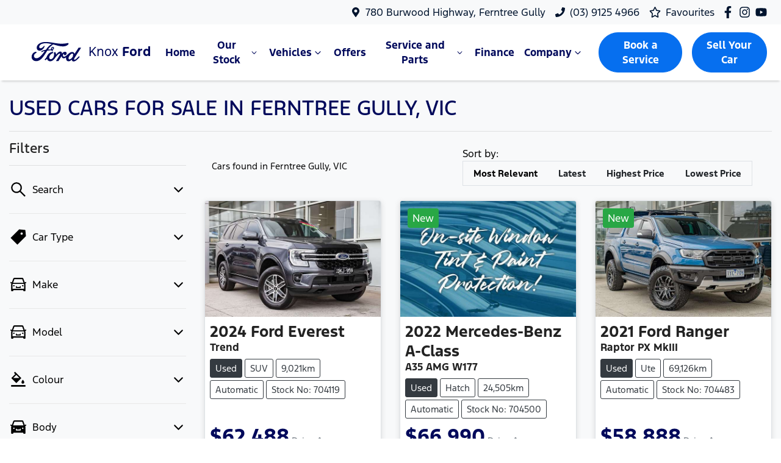

--- FILE ---
content_type: text/html; charset=utf-8
request_url: https://www.knoxford.com.au/search/used-cars
body_size: 36700
content:
<!DOCTYPE html><html lang="en"><head><meta charSet="utf-8"/><link rel="preconnect" href="/" crossorigin=""/><meta name="viewport" content="width=device-width, initial-scale=1"/><link rel="preload" as="image" href="https://d2s8i866417m9.cloudfront.net/photo/29389607/photo/thumb-f45546f11476007bc55d959000aedacc.jpg"/><link rel="stylesheet" href="/_next/static/chunks/68fc84b65c785980.css" data-precedence="next"/><link rel="stylesheet" href="/_next/static/chunks/bbc34073a25a5f8e.css" data-precedence="next"/><link rel="stylesheet" href="/_next/static/chunks/db7779723576922d.css" data-precedence="next"/><link rel="stylesheet" href="/_next/static/chunks/d6cb87e15fc4fb26.css" data-precedence="next"/><link rel="stylesheet" href="/_next/static/chunks/eb4e8040e3c7a904.css" data-precedence="next"/><link rel="stylesheet" href="/_next/static/chunks/7cf60a17f91f43d6.css" data-precedence="next"/><link rel="stylesheet" href="/_next/static/chunks/9f67d6a0f9b2ada3.css" data-precedence="next"/><link rel="stylesheet" href="/_next/static/chunks/109b254395b52046.css" data-precedence="next"/><link rel="stylesheet" href="/_next/static/chunks/1b82286a278df6e6.css" data-precedence="next"/><link rel="preload" as="script" fetchPriority="low" href="/_next/static/chunks/0b13f18b38b96bbb.js"/><script src="/_next/static/chunks/c168feffa0f55c1d.js" async=""></script><script src="/_next/static/chunks/6de8b166b335421b.js" async=""></script><script src="/_next/static/chunks/66b5ccbf35552277.js" async=""></script><script src="/_next/static/chunks/eb41401d84b5e26d.js" async=""></script><script src="/_next/static/chunks/turbopack-0a69aa455f22e603.js" async=""></script><script src="/_next/static/chunks/cd8ae49175fc6fc0.js" async=""></script><script src="/_next/static/chunks/f8db60177b06a7d7.js" async=""></script><script src="/_next/static/chunks/a2ab90a452a195e2.js" async=""></script><script src="/_next/static/chunks/dbbf13b5e807e064.js" async=""></script><script src="/_next/static/chunks/2c3649e50533d58b.js" async=""></script><script src="/_next/static/chunks/019335f6e88e7e8c.js" async=""></script><script src="/_next/static/chunks/890b4bc298e7c2c3.js" async=""></script><script src="/_next/static/chunks/9f779764ef8479eb.js" async=""></script><script src="/_next/static/chunks/689df3783d829893.js" async=""></script><script src="/_next/static/chunks/bf51f47cb2ceac1c.js" async=""></script><script src="/_next/static/chunks/177b582a539af125.js" async=""></script><script src="/_next/static/chunks/e6e3f661feaaa300.js" async=""></script><script src="/_next/static/chunks/291d71386e2d42de.js" async=""></script><script src="/_next/static/chunks/05ee27376310d3c6.js" async=""></script><script src="/_next/static/chunks/d8a2e8a6d90b1e08.js" async=""></script><script src="/_next/static/chunks/a1560b90e425b27b.js" async=""></script><script src="/_next/static/chunks/27c271ba4e938892.js" async=""></script><script src="/_next/static/chunks/4eec129005e3b5aa.js" async=""></script><script src="/_next/static/chunks/301d2211fcdd8722.js" async=""></script><script src="/_next/static/chunks/94701aa4bc6e3e60.js" async=""></script><script src="/_next/static/chunks/ca1eb6d57284adbf.js" async=""></script><script src="/_next/static/chunks/ff35d468f726892f.js" async=""></script><script src="/_next/static/chunks/90b91474664403b5.js" async=""></script><script src="/_next/static/chunks/1f5e4fe3771cfcd7.js" async=""></script><script src="/_next/static/chunks/47a8661cbbb63b15.js" async=""></script><script src="/_next/static/chunks/effd5b65f082a60d.js" async=""></script><script src="/_next/static/chunks/b6e05185587d8851.js" async=""></script><script src="/_next/static/chunks/eb88d0089fb97e38.js" async=""></script><script src="/_next/static/chunks/3c791345db3d94de.js" async=""></script><script src="/_next/static/chunks/f96861d9b5fa254c.js" async=""></script><script src="/_next/static/chunks/46cdef2e3f55045e.js" async=""></script><script src="/_next/static/chunks/8071fc3e4a41bce3.js" async=""></script><script src="/_next/static/chunks/70987dc817847bec.js" async=""></script><script src="/_next/static/chunks/5a9ad97575025ca1.js" async=""></script><script src="/_next/static/chunks/a24c487b5ca72476.js" async=""></script><script src="/_next/static/chunks/4a6cd5be97e0d376.js" async=""></script><script src="/_next/static/chunks/fbd4f45100bbfa8a.js" async=""></script><script src="/_next/static/chunks/2779f0a52da02dae.js" async=""></script><script src="/_next/static/chunks/ed5f5cb16fc25b87.js" async=""></script><script src="/_next/static/chunks/8c29594da5a6a221.js" async=""></script><script src="/_next/static/chunks/83ffd9ba4b854f09.js" async=""></script><script src="/_next/static/chunks/417983c923e7157f.js" async=""></script><link rel="preload" href="//assets.adobedtm.com/effe41ce5952/2831191fd246/launch-349b3e1c7665.min.js" as="script"/><title>51 Used Cars for Sale in Ferntree Gully, VIC | Knox Ford</title><meta name="description" content="Looking for Used Cars? Browse 51 Used Cars for Sale in Ferntree Gully, VIC. We have a great range of Convertibles, Coupes, hatches, Sedans, SUVs, Utes and Vans available from Audi, Ford, GWM, Holden, Honda, Hyundai, Kia, LDV, Mazda and Mercedes-Benz. Knox Ford makes buying new and second-hand Cars for sale online easier than ever before."/><link rel="canonical" href="https://www.knoxford.com.au/search/used-cars"/><meta property="og:title" content="51 Used Cars for Sale in Ferntree Gully, VIC | Knox Ford"/><meta property="og:description" content="Looking for Used Cars? Browse 51 Used Cars for Sale in Ferntree Gully, VIC. We have a great range of Convertibles, Coupes, hatches, Sedans, SUVs, Utes and Vans available from Audi, Ford, GWM, Holden, Honda, Hyundai, Kia, LDV, Mazda and Mercedes-Benz. Knox Ford makes buying new and second-hand Cars for sale online easier than ever before."/><meta property="og:url" content="https://www.knoxford.com.au/search/used-cars"/><meta property="og:image" content="https://d2s8i866417m9.cloudfront.net/photo/29389607/photo/thumb-f45546f11476007bc55d959000aedacc.jpg"/><meta property="og:type" content="website"/><meta name="twitter:card" content="summary_large_image"/><meta name="twitter:title" content="51 Used Cars for Sale in Ferntree Gully, VIC | Knox Ford"/><meta name="twitter:description" content="Looking for Used Cars? Browse 51 Used Cars for Sale in Ferntree Gully, VIC. We have a great range of Convertibles, Coupes, hatches, Sedans, SUVs, Utes and Vans available from Audi, Ford, GWM, Holden, Honda, Hyundai, Kia, LDV, Mazda and Mercedes-Benz. Knox Ford makes buying new and second-hand Cars for sale online easier than ever before."/><meta name="twitter:image" content="https://d2s8i866417m9.cloudfront.net/photo/29389607/photo/thumb-f45546f11476007bc55d959000aedacc.jpg"/><link rel="icon" href="/favicon/ford.png"/><script src="/_next/static/chunks/a6dad97d9634a72d.js" noModule=""></script></head><body><div hidden=""><!--$--><!--/$--></div><!--$!--><template data-dgst="BAILOUT_TO_CLIENT_SIDE_RENDERING"></template><!--/$--><div class="defaultPage searchListings"><div class="header-group"><div class="Banner-module-scss-module__wKZ2hq__Banner top-banner"><div class="container Banner-module-scss-module__wKZ2hq__Container"><div class="d-flex align-items-center py-2"><div class="d-flex order-2 ml-auto"><div class="d-lg-none mr-3 Banner-module-scss-module__wKZ2hq__Hide align-items-center"><svg stroke="currentColor" fill="currentColor" stroke-width="0" viewBox="0 0 384 512" class="mr-2" color="" height="1em" width="1em" xmlns="http://www.w3.org/2000/svg"><path d="M172.268 501.67C26.97 291.031 0 269.413 0 192 0 85.961 85.961 0 192 0s192 85.961 192 192c0 77.413-26.97 99.031-172.268 309.67-9.535 13.774-29.93 13.773-39.464 0zM192 272c44.183 0 80-35.817 80-80s-35.817-80-80-80-80 35.817-80 80 35.817 80 80 80z"></path></svg><span><a target="_blank" rel="noreferrer" href="https://maps.google.com/?cid=686053648789560732" class="unstyled">Address</a></span></div><div class="d-lg-none mr-3 align-items-center"><svg stroke="currentColor" fill="currentColor" stroke-width="0" viewBox="0 0 512 512" class="mr-2" color="" height="1em" width="1em" xmlns="http://www.w3.org/2000/svg"><path d="M493.4 24.6l-104-24c-11.3-2.6-22.9 3.3-27.5 13.9l-48 112c-4.2 9.8-1.4 21.3 6.9 28l60.6 49.6c-36 76.7-98.9 140.5-177.2 177.2l-49.6-60.6c-6.8-8.3-18.2-11.1-28-6.9l-112 48C3.9 366.5-2 378.1.6 389.4l24 104C27.1 504.2 36.7 512 48 512c256.1 0 464-207.5 464-464 0-11.2-7.7-20.9-18.6-23.4z"></path></svg><span><a href="tel:(03)91254966" class="unstyled"> (03) 9125 4966</a></span></div></div><div class="d-flex order-md-2 order-1"><div class="d-lg-flex d-none mr-3 align-items-center"><svg stroke="currentColor" fill="currentColor" stroke-width="0" viewBox="0 0 384 512" class="mr-2" color="" height="1em" width="1em" xmlns="http://www.w3.org/2000/svg"><path d="M172.268 501.67C26.97 291.031 0 269.413 0 192 0 85.961 85.961 0 192 0s192 85.961 192 192c0 77.413-26.97 99.031-172.268 309.67-9.535 13.774-29.93 13.773-39.464 0zM192 272c44.183 0 80-35.817 80-80s-35.817-80-80-80-80 35.817-80 80 35.817 80 80 80z"></path></svg><span><a class="unstyled" href="/contact">780 Burwood Highway, Ferntree Gully</a></span></div><div class="d-lg-flex d-none mr-3 align-items-center"><svg stroke="currentColor" fill="currentColor" stroke-width="0" viewBox="0 0 512 512" class="mr-2" color="" height="1em" width="1em" xmlns="http://www.w3.org/2000/svg"><path d="M493.4 24.6l-104-24c-11.3-2.6-22.9 3.3-27.5 13.9l-48 112c-4.2 9.8-1.4 21.3 6.9 28l60.6 49.6c-36 76.7-98.9 140.5-177.2 177.2l-49.6-60.6c-6.8-8.3-18.2-11.1-28-6.9l-112 48C3.9 366.5-2 378.1.6 389.4l24 104C27.1 504.2 36.7 512 48 512c256.1 0 464-207.5 464-464 0-11.2-7.7-20.9-18.6-23.4z"></path></svg><span><a href="tel:(03)91254966" class="unstyled"> (03) 9125 4966</a></span></div><div class="d-flex flex-md-row-reverse align-items-center"><div class="d-flex align-items-center"><a href="https://www.facebook.com/knoxfordaus" target="_blank" rel="noopener noreferrer" aria-label="Knox Ford Facebook" class="d-flex align-items-center unstyled"><svg stroke="currentColor" fill="currentColor" stroke-width="0" viewBox="0 0 320 512" class="mr-2 text-(--header-social-icon-color)" height="1.2em" width="1.2em" xmlns="http://www.w3.org/2000/svg"><path d="M279.14 288l14.22-92.66h-88.91v-60.13c0-25.35 12.42-50.06 52.24-50.06h40.42V6.26S260.43 0 225.36 0c-73.22 0-121.08 44.38-121.08 124.72v70.62H22.89V288h81.39v224h100.17V288z"></path></svg></a><a href="https://www.instagram.com/knoxford/" target="_blank" rel="noopener noreferrer" aria-label="Knox Ford Instagram" class="d-flex align-items-center unstyled"><svg stroke="currentColor" fill="currentColor" stroke-width="0" viewBox="0 0 448 512" class="mr-2 text-(--header-social-icon-color)" height="1.2em" width="1.2em" xmlns="http://www.w3.org/2000/svg"><path d="M224.1 141c-63.6 0-114.9 51.3-114.9 114.9s51.3 114.9 114.9 114.9S339 319.5 339 255.9 287.7 141 224.1 141zm0 189.6c-41.1 0-74.7-33.5-74.7-74.7s33.5-74.7 74.7-74.7 74.7 33.5 74.7 74.7-33.6 74.7-74.7 74.7zm146.4-194.3c0 14.9-12 26.8-26.8 26.8-14.9 0-26.8-12-26.8-26.8s12-26.8 26.8-26.8 26.8 12 26.8 26.8zm76.1 27.2c-1.7-35.9-9.9-67.7-36.2-93.9-26.2-26.2-58-34.4-93.9-36.2-37-2.1-147.9-2.1-184.9 0-35.8 1.7-67.6 9.9-93.9 36.1s-34.4 58-36.2 93.9c-2.1 37-2.1 147.9 0 184.9 1.7 35.9 9.9 67.7 36.2 93.9s58 34.4 93.9 36.2c37 2.1 147.9 2.1 184.9 0 35.9-1.7 67.7-9.9 93.9-36.2 26.2-26.2 34.4-58 36.2-93.9 2.1-37 2.1-147.8 0-184.8zM398.8 388c-7.8 19.6-22.9 34.7-42.6 42.6-29.5 11.7-99.5 9-132.1 9s-102.7 2.6-132.1-9c-19.6-7.8-34.7-22.9-42.6-42.6-11.7-29.5-9-99.5-9-132.1s-2.6-102.7 9-132.1c7.8-19.6 22.9-34.7 42.6-42.6 29.5-11.7 99.5-9 132.1-9s102.7-2.6 132.1 9c19.6 7.8 34.7 22.9 42.6 42.6 11.7 29.5 9 99.5 9 132.1s2.7 102.7-9 132.1z"></path></svg></a><a href="https://www.youtube.com/channel/UC0gdCVExDOfKTrqdZHvABHg/videos" target="_blank" rel="noopener noreferrer" aria-label="Knox Ford YouTube" class="d-flex align-items-center unstyled"><svg stroke="currentColor" fill="currentColor" stroke-width="0" viewBox="0 0 576 512" class="mr-2 text-(--header-social-icon-color)" height="1.2em" width="1.2em" xmlns="http://www.w3.org/2000/svg"><path d="M549.655 124.083c-6.281-23.65-24.787-42.276-48.284-48.597C458.781 64 288 64 288 64S117.22 64 74.629 75.486c-23.497 6.322-42.003 24.947-48.284 48.597-11.412 42.867-11.412 132.305-11.412 132.305s0 89.438 11.412 132.305c6.281 23.65 24.787 41.5 48.284 47.821C117.22 448 288 448 288 448s170.78 0 213.371-11.486c23.497-6.321 42.003-24.171 48.284-47.821 11.412-42.867 11.412-132.305 11.412-132.305s0-89.438-11.412-132.305zm-317.51 213.508V175.185l142.739 81.205-142.739 81.201z"></path></svg></a></div><a class="unstyled" href="/favourites"><div class="mr-sm-2 d-flex align-items-center mr-0"><div class="position-relative d-flex align-items-center"><svg stroke="currentColor" fill="currentColor" stroke-width="0" viewBox="0 0 576 512" height="1.2em" width="1.2em" xmlns="http://www.w3.org/2000/svg"><path d="M528.1 171.5L382 150.2 316.7 17.8c-11.7-23.6-45.6-23.9-57.4 0L194 150.2 47.9 171.5c-26.2 3.8-36.7 36.1-17.7 54.6l105.7 103-25 145.5c-4.5 26.3 23.2 46 46.4 33.7L288 439.6l130.7 68.7c23.2 12.2 50.9-7.4 46.4-33.7l-25-145.5 105.7-103c19-18.5 8.5-50.8-17.7-54.6zM388.6 312.3l23.7 138.4L288 385.4l-124.3 65.3 23.7-138.4-100.6-98 139-20.2 62.2-126 62.2 126 139 20.2-100.6 98z"></path></svg></div><span class="d-none d-lg-inline-block ml-lg-2 mr-lg-1">Favourites</span></div></a></div></div></div></div></div><div class="header-module-scss-module__M0hFXG__StyledNavbar navbar navbar-expand-lg navbar-light"><div class="position-relative container"><a class="header-module-scss-module__M0hFXG__StyledLink navbar-brand py-lg-2 order-1 py-0" href="/"><svg xmlns="http://www.w3.org/2000/svg" viewBox="0 0 550 233.8" class="my-lg-0 my-2 py-1"><g data-name="Layer 2"><path d="M495 83.4c.4-.7 0-1.2-.9-1.2h-15.7c-1.2 0-1.8.1-2.3 1.2-1.8 3.5-23.8 36.5-27.9 42.9-.7 1-1.5.8-1.6-.3-.4-3.8-3.7-8.2-8.9-10.3a22.83 22.83 0 0 0-11.8-1.4c-7.2 1-13.7 4.8-19.4 9.1-8.6 6.5-15.9 14.9-25.5 21.2-5.2 3.4-12.3 6.3-17.1 1.9-4.3-4-3.8-12.9 2.8-19.8a.77.77 0 0 1 1.4.5 8.75 8.75 0 0 0 2.5 8.3 9.39 9.39 0 0 0 10.5 1.2 13.65 13.65 0 0 0 7.3-10.6 12 12 0 0 0-11-13.7c-5.5-.4-10.7 1.5-15.9 5.8a30.32 30.32 0 0 0-6.3 6.9c-.5.8-1.4.9-1.3-.3.3-9-3.5-14-10.9-14.2-5.7-.1-11.9 3-16.7 6.8-5.3 4.2-9.8 9.8-14.8 15.1-.6.6-1.1.6-1.3-.6-.2-5.9-1.6-11.7-4.4-15.8a3.72 3.72 0 0 0-4.7-1.2 32.06 32.06 0 0 0-5.6 3.3 3.15 3.15 0 0 0-1 3.5 41.24 41.24 0 0 1-1.5 27.5c-3.3 7.8-9.7 14.9-17.3 17.2-5 1.6-10.2.8-13.4-3.6-4.4-6.1-2.6-16.7 3.9-25.5 5.8-7.7 14.2-12.7 22.5-15.8 1-.4 1.2-1 .9-1.8-.4-1.4-1.2-3.2-1.5-4.1-.8-2-2.9-2.4-5.5-2.1a46.37 46.37 0 0 0-16.9 5.7c-14.1 7.6-21.2 22.2-24.4 30.1a32.09 32.09 0 0 1-4.4 8.2c-2.2 2.8-5 5.4-10.2 9.8a1.76 1.76 0 0 0-.4 2.1 24.33 24.33 0 0 0 3.9 5.2c.8.4 1.8-.2 2.2-.4a52.15 52.15 0 0 0 10-8.9c.7-.9 1.5-.5 1.9.8a22.14 22.14 0 0 0 14.2 15.1c13 4.4 26.5-2 36.6-13 6.5-7 8.8-11.5 11.3-14.6 4.2-5.2 12.5-16.8 22.3-24.3 3.6-2.8 7.9-4.9 10-3.5 1.7 1.1 2.3 3.7-.5 8.8-10 18.3-24.8 39.9-27.5 45.1-.5.9-.1 1.6.9 1.6h15.2a1.78 1.78 0 0 0 1.6-1c7.7-12.1 15-23.6 22.7-35.4.4-.7.8-.2.8.1.2 2.8.8 6.5 2.5 9a13.52 13.52 0 0 0 11.7 6.6c3.7 0 5.5-.5 9.5-2a35 35 0 0 0 7.8-4.2c1.2-.8 1.4.5 1.3.7-1.8 9.6.4 20.9 9.9 25.7 11.4 5.6 23.9-2.3 31.1-9.4.7-.7 1.5-.6 1.5.9a13.52 13.52 0 0 0 3.6 8.2c6 6.1 18.2 3.7 30.4-5.8a155.13 155.13 0 0 0 23.5-23.7 1.07 1.07 0 0 0 0-1.5c-1.1-1.2-2.8-2.5-3.9-3.6a1.51 1.51 0 0 0-1.7 0c-7.6 7.2-14.5 15.5-24.3 22.3-3.3 2.3-8.7 4.2-11 1-.9-1.2-.8-3 .1-5.3 3-6.9 48.7-76.4 51.1-80.5m-60.4 58.3c.1.5.8 1 1.5 1.3.2.1.4.3.1.8A57.76 57.76 0 0 1 430 154a41.94 41.94 0 0 1-7.8 8.5c-4.6 3.8-11 7.9-16.3 5.2-2.3-1.2-3.4-4.5-3.3-7.2.1-7.5 3.4-15.2 9.6-22.7 7.5-9.2 15.8-14 21.2-11.4 5.6 2.7 3.8 9.2 1.3 14.3a1.18 1.18 0 0 0-.1 1" fill="#00095b"></path><path d="M163.7 181.3c-17 .1-32-10.4-33.8-28.6a36.59 36.59 0 0 1 7.6-26.5c5.1-6.6 13.6-12.1 20.9-13.4 2.4-.4 5.5-.2 6.8 1.4 2.1 2.4 1.5 5-.6 6.1-5.5 2.8-12.2 7.7-15.5 14.3-2.7 5.4-3.2 11.9.9 18.1 6.8 10.3 25.9 10.6 43.6-5.9a145.34 145.34 0 0 0 12.3-12.5c7.8-8.9 10.4-12.2 20.8-26.6.1-.2.2-.4.1-.5s-.2-.2-.5-.2a31.39 31.39 0 0 0-18.8 6.6c-1.7 1.2-4.1 1.1-5.2-.6s-.3-4.2 1.6-5.6c9.4-6.6 19.8-7.8 30.3-9.5a1.78 1.78 0 0 0 1.3-.8c4.3-5.5 7.6-10.6 12.2-16.2S258.3 70 262.9 66a64.57 64.57 0 0 1 14.7-9.6c1.1-.6-.1-1.3-.5-1.3-23.3-4.4-47.5-10-70.6-1.5-16 6-23 18.7-19.7 27.2 2.4 6 10.3 7 17.7 3.4a41.13 41.13 0 0 0 15.9-14.1c2.3-3.5 7-1 4.5 5.1-6.8 15.9-19.7 28.5-35.4 29-13.4.4-22-9.4-22-21.6.1-24 26.8-39.8 54.8-42.1 33.8-2.8 65.8 6.2 99.4 10.3 25.7 3.1 50.4 3.2 76.2-2.8 3.1-.7 5.2 1.3 5 4.4-.3 4.5-3.7 8.8-12.2 13.4-9.7 5.3-19.8 6.9-30.4 7-25.6.2-49.4-9.8-74.1-15.1 0 1.1.3 2.4-.6 3-13.6 10.1-26 20.3-34.3 34.7-.3.3-.1.6.4.6 7.2-.4 13.6-.6 20.3-1.1 1.2-.1 1.2-.4 1.1-1.2a16.61 16.61 0 0 1 5.2-14.5c4.5-4 10-4.5 13.7-1.6 4.2 3.3 3.8 9.2 1.5 13.6a15.93 15.93 0 0 1-9.9 8s-.8.2-.7.9c.2 1.1 5.2 3.9 5.6 4.7a2.27 2.27 0 0 1-.6 2.6 3.29 3.29 0 0 1-2.4 1.2 4.77 4.77 0 0 1-2.5-.9 24.34 24.34 0 0 1-7-5.6c-.7-.8-1-.8-2.6-.7-7.3.4-18.6 1.5-26.2 2.5-1.9.2-2.1.6-2.5 1.2-12.2 20.1-25.3 41.9-39.6 56.4-15.1 15.6-27.8 19.7-41.4 19.8m116.4-89.5c.2 1 .6 1.2 1.1 1.1a11.54 11.54 0 0 0 6.4-4.6c1.4-2 2-4.9.7-6.1-1.2-1-3.2-.8-4.7.5a10.41 10.41 0 0 0-3.5 9.1" fill="#00095b"></path></g></svg><span class="LogoComponent-module-scss-module__R0DhCW__Text">Knox <span class="font-weight-bold">Ford</span></span></a><div class="order-md-3 navbar-burger order-2 ml-auto d-block d-lg-none"><div class="d-flex align-items-center"><div aria-label="Mobile Navigation Dropdown" class="NavbarToggler-module-scss-module__347gEG__Burger d-block d-lg-none" role="button"><div class="NavbarToggler-module-scss-module__347gEG__topBar"></div><div class="NavbarToggler-module-scss-module__347gEG__middleBar"></div><div class="NavbarToggler-module-scss-module__347gEG__bottomBar"></div></div></div></div><div class="order-3 order-lg-1 w-100 d-lg-none"><!--$!--><template data-dgst="BAILOUT_TO_CLIENT_SIDE_RENDERING"></template><!--/$--></div><div class="navbar-collapse d-none d-lg-flex justify-content-end order-4"><div class="header-module-scss-module__M0hFXG__CustomNav navbar-nav ml-auto"><li class="nav-item my-auto "><a class="nav-link px-2 NavLink-module-scss-module__4Vb5Vq__NavLink" href="/">Home</a></li><button type="button" id="radix-_R_9bm55vdb_" aria-haspopup="menu" aria-expanded="false" data-state="closed" class="NavDropdownMenu-module-scss-module__q8K6Qq__DropdownToggle px-2 d-flex align-items-center nav-item">Our Stock<!-- --> <svg stroke="currentColor" fill="none" stroke-width="0" viewBox="0 0 15 15" class="NavDropdownMenu-module-scss-module__q8K6Qq__DropdownToggleCaret" height="20" width="20" xmlns="http://www.w3.org/2000/svg"><path fill-rule="evenodd" clip-rule="evenodd" d="M4.18179 6.18181C4.35753 6.00608 4.64245 6.00608 4.81819 6.18181L7.49999 8.86362L10.1818 6.18181C10.3575 6.00608 10.6424 6.00608 10.8182 6.18181C10.9939 6.35755 10.9939 6.64247 10.8182 6.81821L7.81819 9.81821C7.73379 9.9026 7.61934 9.95001 7.49999 9.95001C7.38064 9.95001 7.26618 9.9026 7.18179 9.81821L4.18179 6.81821C4.00605 6.64247 4.00605 6.35755 4.18179 6.18181Z" fill="currentColor"></path></svg></button><div class="d-none d-lg-flex nav-item-wrapper"><button type="button" id="radix-_R_2dbm55vdb_" aria-haspopup="menu" aria-expanded="false" data-state="closed" class="ModelDropdownWithCategory-module-scss-module__QTlqva__DropdownToggle px-2 d-flex align-items-center nav-item my-auto">Vehicles<svg stroke="currentColor" fill="none" stroke-width="0" viewBox="0 0 15 15" class="ModelDropdownWithCategory-module-scss-module__QTlqva__DropdownToggleCaret" height="20" width="20" xmlns="http://www.w3.org/2000/svg"><path fill-rule="evenodd" clip-rule="evenodd" d="M4.18179 6.18181C4.35753 6.00608 4.64245 6.00608 4.81819 6.18181L7.49999 8.86362L10.1818 6.18181C10.3575 6.00608 10.6424 6.00608 10.8182 6.18181C10.9939 6.35755 10.9939 6.64247 10.8182 6.81821L7.81819 9.81821C7.73379 9.9026 7.61934 9.95001 7.49999 9.95001C7.38064 9.95001 7.26618 9.9026 7.18179 9.81821L4.18179 6.81821C4.00605 6.64247 4.00605 6.35755 4.18179 6.18181Z" fill="currentColor"></path></svg></button></div><div data-state="closed" class="d-block d-lg-none w-100"><button type="button" aria-controls="radix-_R_4dbm55vdb_" aria-expanded="false" data-state="closed" class="ModelDropdownWithCategory-module-scss-module__QTlqva__DropdownToggle px-2 d-flex align-items-center nav-item w-100">Vehicles<svg stroke="currentColor" fill="none" stroke-width="0" viewBox="0 0 15 15" class="ModelDropdownWithCategory-module-scss-module__QTlqva__DropdownToggleCaret" height="20" width="20" xmlns="http://www.w3.org/2000/svg"><path fill-rule="evenodd" clip-rule="evenodd" d="M4.18179 6.18181C4.35753 6.00608 4.64245 6.00608 4.81819 6.18181L7.49999 8.86362L10.1818 6.18181C10.3575 6.00608 10.6424 6.00608 10.8182 6.18181C10.9939 6.35755 10.9939 6.64247 10.8182 6.81821L7.81819 9.81821C7.73379 9.9026 7.61934 9.95001 7.49999 9.95001C7.38064 9.95001 7.26618 9.9026 7.18179 9.81821L4.18179 6.81821C4.00605 6.64247 4.00605 6.35755 4.18179 6.18181Z" fill="currentColor"></path></svg></button><div data-state="closed" id="radix-_R_4dbm55vdb_" hidden="" class="ModelDropdownWithCategory-module-scss-module__QTlqva__DropdownContent ModelDropdownWithCategory-module-scss-module__QTlqva__MegaMenu nav-dropdown-menu"></div></div><li class="nav-item my-auto "><a class="nav-link px-2 NavLink-module-scss-module__4Vb5Vq__NavLink" href="/special-offers">Offers</a></li><button type="button" id="radix-_R_lbm55vdb_" aria-haspopup="menu" aria-expanded="false" data-state="closed" class="NavDropdownMenu-module-scss-module__q8K6Qq__DropdownToggle px-2 d-flex align-items-center nav-item">Service and Parts<!-- --> <svg stroke="currentColor" fill="none" stroke-width="0" viewBox="0 0 15 15" class="NavDropdownMenu-module-scss-module__q8K6Qq__DropdownToggleCaret" height="20" width="20" xmlns="http://www.w3.org/2000/svg"><path fill-rule="evenodd" clip-rule="evenodd" d="M4.18179 6.18181C4.35753 6.00608 4.64245 6.00608 4.81819 6.18181L7.49999 8.86362L10.1818 6.18181C10.3575 6.00608 10.6424 6.00608 10.8182 6.18181C10.9939 6.35755 10.9939 6.64247 10.8182 6.81821L7.81819 9.81821C7.73379 9.9026 7.61934 9.95001 7.49999 9.95001C7.38064 9.95001 7.26618 9.9026 7.18179 9.81821L4.18179 6.81821C4.00605 6.64247 4.00605 6.35755 4.18179 6.18181Z" fill="currentColor"></path></svg></button><li class="nav-item my-auto "><a class="nav-link px-2 NavLink-module-scss-module__4Vb5Vq__NavLink" href="/finance">Finance</a></li><button type="button" id="radix-_R_tbm55vdb_" aria-haspopup="menu" aria-expanded="false" data-state="closed" class="NavDropdownMenu-module-scss-module__q8K6Qq__DropdownToggle px-2 d-flex align-items-center nav-item">Company<!-- --> <svg stroke="currentColor" fill="none" stroke-width="0" viewBox="0 0 15 15" class="NavDropdownMenu-module-scss-module__q8K6Qq__DropdownToggleCaret" height="20" width="20" xmlns="http://www.w3.org/2000/svg"><path fill-rule="evenodd" clip-rule="evenodd" d="M4.18179 6.18181C4.35753 6.00608 4.64245 6.00608 4.81819 6.18181L7.49999 8.86362L10.1818 6.18181C10.3575 6.00608 10.6424 6.00608 10.8182 6.18181C10.9939 6.35755 10.9939 6.64247 10.8182 6.81821L7.81819 9.81821C7.73379 9.9026 7.61934 9.95001 7.49999 9.95001C7.38064 9.95001 7.26618 9.9026 7.18179 9.81821L4.18179 6.81821C4.00605 6.64247 4.00605 6.35755 4.18179 6.18181Z" fill="currentColor"></path></svg></button><li class="nav-item my-auto nav-btn"><a class="nav-link px-2 NavLink-module-scss-module__4Vb5Vq__NavLink" href="/service">Book a Service</a></li><li class="nav-item my-auto nav-btn"><a class="nav-link px-2 NavLink-module-scss-module__4Vb5Vq__NavLink" href="/trade-in">Sell Your Car</a></li><li class="nav-item my-auto  d-inline d-lg-none"><a class="nav-link px-2 NavLink-module-scss-module__4Vb5Vq__NavLink" href="/favourites">Favourites</a></li></div></div></div></div></div><div class="page-contents"><div class="d-none"></div><div style="background:var(--search-listings-background)"><div class="SearchListings-module-scss-module__edWMUG__SearchStyle text-dark"><div class="container-fluid pt-4 pb-5" style="color:var(--search-listings-color)"><div class="mb-3"><h1 class="SearchListings-module-scss-module__edWMUG__Title ">Used Cars for Sale in Ferntree Gully, VIC</h1></div><hr class=""/><div class="row"><div class="col d-md-none"><button class="btn btn-outline-primary btn-block d-md-none d-flex align-items-center justify-content-center mb-4"><svg width="16" height="16" stroke-width="2.5" viewBox="0 0 24 24" fill="none" stroke="currentColor" stroke-linecap="round" stroke-linejoin="round" xmlns="http://www.w3.org/2000/svg" class="lucide lucide-sliders-horizontal"><line x1="21" x2="14" y1="4" y2="4"></line><line x1="10" x2="3" y1="4" y2="4"></line><line x1="21" x2="12" y1="12" y2="12"></line><line x1="8" x2="3" y1="12" y2="12"></line><line x1="21" x2="16" y1="20" y2="20"></line><line x1="12" x2="3" y1="20" y2="20"></line><line x1="14" x2="14" y1="2" y2="6"></line><line x1="8" x2="8" y1="10" y2="14"></line><line x1="16" x2="16" y1="18" y2="22"></line></svg><span class="ml-2">Filter Results</span></button><hr/></div><div class="d-none d-md-inline search_listings_refinements col-md-3"><!--$?--><template id="B:0"></template><!--/$--></div><div class="col-md-9"><div class="d-flex mb-3 p-2 align-items-center"><div><div class=""><div class="Stats-module-scss-module__WZs_ja__StatsText"><span></span> <!-- -->Cars found <span class="d-none d-md-inline">in Ferntree Gully, VIC 
    </span></div></div></div><div class="d-xl-none ml-auto"><!--$!--><template data-dgst="BAILOUT_TO_CLIENT_SIDE_RENDERING"></template><div class="mx-auto flex h-full w-full max-w-xs items-center md:h-auto"><div class="flex items-center gap-2"><label class="text-sm font-medium leading-none peer-disabled:cursor-not-allowed peer-disabled:opacity-70 mb-0 whitespace-nowrap" for="sort-by">Sort by:</label><div class="relative"><select id="sort-by" disabled="" class="text-foreground border-input focus:ring-primary ring-offset-background appearance-none rounded-md border bg-transparent px-2 py-2 text-sm! whitespace-nowrap focus:ring-1 focus:outline-none disabled:cursor-not-allowed disabled:opacity-50 [&amp;&gt;span]:line-clamp-1 min-w-40 w-auto"><option class="" value="" disabled="" data-placeholder="true">Sort by</option><option value="custom_rank:desc" class="" selected="">Most Relevant</option><option value="created_at_timestamp:desc" class="">Latest</option><option value="price:desc" class="">Highest Price</option><option value="price:asc" class="">Lowest Price</option></select><div class="pointer-events-none absolute inset-y-0 right-0 flex items-center px-2"><svg class="text-muted-foreground h-3 w-3" fill="none" stroke="currentColor" viewBox="0 0 24 24" xmlns="http://www.w3.org/2000/svg"><path stroke-linecap="round" stroke-linejoin="round" stroke-width="2" d="M19 9l-7 7-7-7"></path></svg></div></div></div></div><!--/$--></div><div class="d-none d-xl-block ml-auto"><!--$!--><template data-dgst="BAILOUT_TO_CLIENT_SIDE_RENDERING"></template><div class="ml-3 flex items-center whitespace-nowrap"><span class="text-sm">Sort by:  </span><div dir="ltr" data-orientation="horizontal" class="mr-4"><div role="tablist" aria-orientation="horizontal" class="text-muted-foreground inline-flex items-center justify-center border-border relative isolate h-auto rounded-full border bg-(--sort-by-tabs-background) p-0" style="outline:none;--indicator-left:0%;--indicator-width:25%" tabindex="-1" data-orientation="horizontal"><div class="absolute inset-0 h-full rounded-full bg-(--sort-by-tabs-indicator-background) shadow-md transition-all duration-250 ease-in-out" style="left:var(--indicator-left);width:var(--indicator-width);transform:translateX(0)"></div><button type="button" role="tab" aria-selected="true" aria-controls="radix-_R_9qv3av5uiup5vdb_-content-custom_rank:desc" data-state="active" id="radix-_R_9qv3av5uiup5vdb_-trigger-custom_rank:desc" class="safari-patches-module-scss-module__U4TI2G__tabTrigger btn ring-offset-background focus-visible:ring-ring inline-flex h-9 items-center justify-center rounded-sm px-3 py-1.5 whitespace-nowrap transition-all focus-visible:ring-2 focus-visible:ring-offset-2 focus-visible:outline-none disabled:pointer-events-none disabled:opacity-50 data-[state=active]:shadow-sm btn-sm w-32 rounded-full! text-xs! safari-patches-module-scss-module__U4TI2G__sortByTabTrigger text-primary-foreground! data-[state=inactive]:text-primary-foreground! relative z-20 data-[state=active]:text-(--sort-by-tabs-indicator-active-color)! data-[state=active]:bg-transparent!" tabindex="-1" data-orientation="horizontal" data-radix-collection-item="">Most Relevant</button><button type="button" role="tab" aria-selected="false" aria-controls="radix-_R_9qv3av5uiup5vdb_-content-created_at_timestamp:desc" data-state="inactive" id="radix-_R_9qv3av5uiup5vdb_-trigger-created_at_timestamp:desc" class="safari-patches-module-scss-module__U4TI2G__tabTrigger btn text-muted-foreground! ring-offset-background focus-visible:ring-ring data-[state=active]:text-foreground! inline-flex h-9 items-center justify-center rounded-sm px-3 py-1.5 whitespace-nowrap transition-all focus-visible:ring-2 focus-visible:ring-offset-2 focus-visible:outline-none disabled:pointer-events-none disabled:opacity-50 data-[state=active]:shadow-sm btn-sm w-32 rounded-full! text-xs! safari-patches-module-scss-module__U4TI2G__sortByTabTrigger hover:text-[var(--foreground)]! data-[state=active]:hover:text-[var(--foreground)]! data-[state=active]:bg-transparent!" tabindex="-1" data-orientation="horizontal" data-radix-collection-item="">Latest</button><button type="button" role="tab" aria-selected="false" aria-controls="radix-_R_9qv3av5uiup5vdb_-content-price:desc" data-state="inactive" id="radix-_R_9qv3av5uiup5vdb_-trigger-price:desc" class="safari-patches-module-scss-module__U4TI2G__tabTrigger btn text-muted-foreground! ring-offset-background focus-visible:ring-ring data-[state=active]:text-foreground! inline-flex h-9 items-center justify-center rounded-sm px-3 py-1.5 whitespace-nowrap transition-all focus-visible:ring-2 focus-visible:ring-offset-2 focus-visible:outline-none disabled:pointer-events-none disabled:opacity-50 data-[state=active]:shadow-sm btn-sm w-32 rounded-full! text-xs! safari-patches-module-scss-module__U4TI2G__sortByTabTrigger hover:text-[var(--foreground)]! data-[state=active]:hover:text-[var(--foreground)]! data-[state=active]:bg-transparent!" tabindex="-1" data-orientation="horizontal" data-radix-collection-item="">Highest Price</button><button type="button" role="tab" aria-selected="false" aria-controls="radix-_R_9qv3av5uiup5vdb_-content-price:asc" data-state="inactive" id="radix-_R_9qv3av5uiup5vdb_-trigger-price:asc" class="safari-patches-module-scss-module__U4TI2G__tabTrigger btn text-muted-foreground! ring-offset-background focus-visible:ring-ring data-[state=active]:text-foreground! inline-flex h-9 items-center justify-center rounded-sm px-3 py-1.5 whitespace-nowrap transition-all focus-visible:ring-2 focus-visible:ring-offset-2 focus-visible:outline-none disabled:pointer-events-none disabled:opacity-50 data-[state=active]:shadow-sm btn-sm w-32 rounded-full! text-xs! safari-patches-module-scss-module__U4TI2G__sortByTabTrigger hover:text-[var(--foreground)]! data-[state=active]:hover:text-[var(--foreground)]! data-[state=active]:bg-transparent!" tabindex="-1" data-orientation="horizontal" data-radix-collection-item="">Lowest Price</button></div></div></div><!--/$--></div></div><!--$!--><template data-dgst="BAILOUT_TO_CLIENT_SIDE_RENDERING"></template><!--/$--><div class="position-relative w-100"><!--$--><!--/$--><div class="row"><div class="CarSearchItem-module-scss-module__iIHHUa__StyledCol col-12 col-lg-6 mb-3 col-xl-4 carSearchCard in_stock"><div class="CarSearchItem-module-scss-module__iIHHUa__CarWrapper position-relative d-flex flex-column h-100 rounded"><a class="unstyled position-relative" href="/cars/used-meteor-grey-2024-ford-everest-704119"><div class="CarSearchItem-module-scss-module__iIHHUa__ImageContainer"><img alt="2024 Ford Everest Trend 2.0L" decoding="async" data-nimg="fill" style="position:absolute;height:100%;width:100%;left:0;top:0;right:0;bottom:0;object-fit:cover;color:transparent" src="https://d2s8i866417m9.cloudfront.net/photo/29389607/photo/thumb-f45546f11476007bc55d959000aedacc.jpg"/></div></a><div class="d-flex flex-column position-relative h-100 p-2"><!--$!--><template data-dgst="BAILOUT_TO_CLIENT_SIDE_RENDERING"></template><!--/$--><div class="d-flex flex-column flex-grow-1 "><a class="d-flex flex-column unstyled flex-grow-1" href="/cars/used-meteor-grey-2024-ford-everest-704119"><h4 class="font-weight-bold mb-0">2024<!-- --> <!-- -->Ford<!-- --> <!-- -->Everest</h4><h4 class="h6 font-weight-bold mb-2">Trend<!-- --> </h4><div class="d-flex flex-column flex-grow-1"><div class="d-flex flex-column justify-content-start mr-auto w-100 flex-grow-1"><div class="d-flex mb-1" style="text-transform:capitalize;flex-wrap:wrap"><div class="small mr-1 mb-1 px-2 py-1" data-testid="used" style="border-radius:3px;border:1px solid var(--first-tab-background-color);background:var(--first-tab-background-color);color:var(--first-tab-text-color)">used</div><div class="small mr-1 mb-1 px-2 py-1" data-testid="SUV" style="border-radius:3px;border:1px solid var(--other-tabs-border-color);background:none;color:var(--other-tabs-text-color)">SUV</div><div class="small mr-1 mb-1 px-2 py-1" data-testid="9,021km" style="border-radius:3px;border:1px solid var(--other-tabs-border-color);background:none;color:var(--other-tabs-text-color)">9,021km</div><div class="small mr-1 mb-1 px-2 py-1" data-testid="Automatic" style="border-radius:3px;border:1px solid var(--other-tabs-border-color);background:none;color:var(--other-tabs-text-color)">Automatic</div><div class="small mr-1 mb-1 px-2 py-1" data-testid="Stock No: 704119" style="border-radius:3px;border:1px solid var(--other-tabs-border-color);background:none;color:var(--other-tabs-text-color)">Stock No: 704119</div></div><div class="d-flex justify-content-between align-items-center row mt-auto flex-row"><div class="d-flex align-items-end col-12 flex-row flex-wrap"><p class="h2 font-weight-bold mr-1 mb-0 "><span class="custom-price-colour">$62,488</span></p><small class="text-muted d-flex mr-2 mb-1 flex-grow-1"><span class="flex items-end">Drive Away</span></small></div></div></div></div></a></div><div class="row no-gutters mt-2"><div class="col-12"><a class="btn btn-block btn-primary d-flex align-items-center justify-content-center h-100 CarSearchItem-module-scss-module__iIHHUa__ResponsiveBtn btn btn-block d-flex justify-content-center align-items-center exclude-override" href="/finance?preferredDealership=knox-ford-gwm&amp;vehiclePriceBudget=62488&amp;car_id=1074348&amp;car_type=used&amp;vin=MNARXXMAWRRL66697#finance-form">Get Finance</a></div></div></div></div></div><div class="CarSearchItem-module-scss-module__iIHHUa__StyledCol col-12 col-lg-6 mb-3 col-xl-4 carSearchCard in_stock"><div class="CarSearchItem-module-scss-module__iIHHUa__CarWrapper position-relative d-flex flex-column h-100 rounded"><a class="unstyled position-relative" href="/cars/used-white-2022-mercedes-benz-a-class-704500"><div class="CarTag-module-scss-module__KKMXZa__CarTagWrapper"><div class="CarTag-module-scss-module__KKMXZa__CarTag bg-success  "><span>New</span></div></div><div class="CarSearchItem-module-scss-module__iIHHUa__ImageContainer"><img alt="2022 Mercedes-Benz A-Class A35 AMG W177" loading="lazy" decoding="async" data-nimg="fill" style="position:absolute;height:100%;width:100%;left:0;top:0;right:0;bottom:0;object-fit:cover;color:transparent" src="https://d2s8i866417m9.cloudfront.net/photo/39550854/photo/thumb-1a02c8636f5d5b926367963ff091fba9.jpg"/></div></a><div class="d-flex flex-column position-relative h-100 p-2"><!--$!--><template data-dgst="BAILOUT_TO_CLIENT_SIDE_RENDERING"></template><!--/$--><div class="d-flex flex-column flex-grow-1 "><a class="d-flex flex-column unstyled flex-grow-1" href="/cars/used-white-2022-mercedes-benz-a-class-704500"><h4 class="font-weight-bold mb-0">2022<!-- --> <!-- -->Mercedes-Benz<!-- --> <!-- -->A-Class</h4><h4 class="h6 font-weight-bold mb-2">A35 AMG<!-- --> <!-- -->W177</h4><div class="d-flex flex-column flex-grow-1"><div class="d-flex flex-column justify-content-start mr-auto w-100 flex-grow-1"><div class="d-flex mb-1" style="text-transform:capitalize;flex-wrap:wrap"><div class="small mr-1 mb-1 px-2 py-1" data-testid="used" style="border-radius:3px;border:1px solid var(--first-tab-background-color);background:var(--first-tab-background-color);color:var(--first-tab-text-color)">used</div><div class="small mr-1 mb-1 px-2 py-1" data-testid="Hatch" style="border-radius:3px;border:1px solid var(--other-tabs-border-color);background:none;color:var(--other-tabs-text-color)">Hatch</div><div class="small mr-1 mb-1 px-2 py-1" data-testid="24,505km" style="border-radius:3px;border:1px solid var(--other-tabs-border-color);background:none;color:var(--other-tabs-text-color)">24,505km</div><div class="small mr-1 mb-1 px-2 py-1" data-testid="Automatic" style="border-radius:3px;border:1px solid var(--other-tabs-border-color);background:none;color:var(--other-tabs-text-color)">Automatic</div><div class="small mr-1 mb-1 px-2 py-1" data-testid="Stock No: 704500" style="border-radius:3px;border:1px solid var(--other-tabs-border-color);background:none;color:var(--other-tabs-text-color)">Stock No: 704500</div></div><div class="d-flex justify-content-between align-items-center row mt-auto flex-row"><div class="d-flex align-items-end col-12 flex-row flex-wrap"><p class="h2 font-weight-bold mr-1 mb-0 "><span class="custom-price-colour">$66,990</span></p><small class="text-muted d-flex mr-2 mb-1 flex-grow-1"><span class="flex items-end">Drive Away</span></small></div></div></div></div></a></div><div class="row no-gutters mt-2"><div class="col-12"><a class="btn btn-block btn-primary d-flex align-items-center justify-content-center h-100 CarSearchItem-module-scss-module__iIHHUa__ResponsiveBtn btn btn-block d-flex justify-content-center align-items-center exclude-override" href="/finance?preferredDealership=knox-ford-gwm&amp;vehiclePriceBudget=66990&amp;car_id=1529688&amp;car_type=used&amp;vin=W1K1770512V153463#finance-form">Get Finance</a></div></div></div></div></div><div class="CarSearchItem-module-scss-module__iIHHUa__StyledCol col-12 col-lg-6 mb-3 col-xl-4 carSearchCard in_stock"><div class="CarSearchItem-module-scss-module__iIHHUa__CarWrapper position-relative d-flex flex-column h-100 rounded"><a class="unstyled position-relative" href="/cars/used-blue-2021-ford-ranger-704483"><div class="CarTag-module-scss-module__KKMXZa__CarTagWrapper"><div class="CarTag-module-scss-module__KKMXZa__CarTag bg-success  "><span>New</span></div></div><div class="CarSearchItem-module-scss-module__iIHHUa__ImageContainer"><img alt="2021 Ford Ranger Raptor PX MkIII 4X4 2.0L" loading="lazy" decoding="async" data-nimg="fill" style="position:absolute;height:100%;width:100%;left:0;top:0;right:0;bottom:0;object-fit:cover;color:transparent" src="https://d2s8i866417m9.cloudfront.net/photo/39076665/photo/thumb-3b97eb8f76d47d930b4f6cca42f80896.jpg"/></div></a><div class="d-flex flex-column position-relative h-100 p-2"><!--$!--><template data-dgst="BAILOUT_TO_CLIENT_SIDE_RENDERING"></template><!--/$--><div class="d-flex flex-column flex-grow-1 "><a class="d-flex flex-column unstyled flex-grow-1" href="/cars/used-blue-2021-ford-ranger-704483"><h4 class="font-weight-bold mb-0">2021<!-- --> <!-- -->Ford<!-- --> <!-- -->Ranger</h4><h4 class="h6 font-weight-bold mb-2">Raptor<!-- --> <!-- -->PX MkIII</h4><div class="d-flex flex-column flex-grow-1"><div class="d-flex flex-column justify-content-start mr-auto w-100 flex-grow-1"><div class="d-flex mb-1" style="text-transform:capitalize;flex-wrap:wrap"><div class="small mr-1 mb-1 px-2 py-1" data-testid="used" style="border-radius:3px;border:1px solid var(--first-tab-background-color);background:var(--first-tab-background-color);color:var(--first-tab-text-color)">used</div><div class="small mr-1 mb-1 px-2 py-1" data-testid="Ute" style="border-radius:3px;border:1px solid var(--other-tabs-border-color);background:none;color:var(--other-tabs-text-color)">Ute</div><div class="small mr-1 mb-1 px-2 py-1" data-testid="69,126km" style="border-radius:3px;border:1px solid var(--other-tabs-border-color);background:none;color:var(--other-tabs-text-color)">69,126km</div><div class="small mr-1 mb-1 px-2 py-1" data-testid="Automatic" style="border-radius:3px;border:1px solid var(--other-tabs-border-color);background:none;color:var(--other-tabs-text-color)">Automatic</div><div class="small mr-1 mb-1 px-2 py-1" data-testid="Stock No: 704483" style="border-radius:3px;border:1px solid var(--other-tabs-border-color);background:none;color:var(--other-tabs-text-color)">Stock No: 704483</div></div><div class="d-flex justify-content-between align-items-center row mt-auto flex-row"><div class="d-flex align-items-end col-12 flex-row flex-wrap"><p class="h2 font-weight-bold mr-1 mb-0 "><span class="custom-price-colour">$58,888</span></p><small class="text-muted d-flex mr-2 mb-1 flex-grow-1"><span class="flex items-end">Drive Away</span></small></div></div></div></div></a></div><div class="row no-gutters mt-2"><div class="col-12"><a class="btn btn-block btn-primary d-flex align-items-center justify-content-center h-100 CarSearchItem-module-scss-module__iIHHUa__ResponsiveBtn btn btn-block d-flex justify-content-center align-items-center exclude-override" href="/finance?preferredDealership=knox-ford-gwm&amp;vehiclePriceBudget=58888&amp;car_id=1513399&amp;car_type=used&amp;vin=MPBUMFE60MX334691#finance-form">Get Finance</a></div></div></div></div></div><div class="CarSearchItem-module-scss-module__iIHHUa__StyledCol col-12 col-lg-6 mb-3 col-xl-4 carSearchCard in_stock"><div class="CarSearchItem-module-scss-module__iIHHUa__CarWrapper position-relative d-flex flex-column h-100 rounded"><a class="unstyled position-relative" href="/cars/used-white-2025-ford-everest-704488"><div class="CarTag-module-scss-module__KKMXZa__CarTagWrapper"><div class="CarTag-module-scss-module__KKMXZa__CarTag bg-success  "><span>New</span></div></div><div class="CarSearchItem-module-scss-module__iIHHUa__ImageContainer"><img alt="2025 Ford Everest Trend 2.0L" loading="lazy" decoding="async" data-nimg="fill" style="position:absolute;height:100%;width:100%;left:0;top:0;right:0;bottom:0;object-fit:cover;color:transparent" src="https://d2s8i866417m9.cloudfront.net/photo/39639922/photo/thumb-3bc19d196b433b3220e7e4e5b468e71c.jpg"/></div></a><div class="d-flex flex-column position-relative h-100 p-2"><!--$!--><template data-dgst="BAILOUT_TO_CLIENT_SIDE_RENDERING"></template><!--/$--><div class="d-flex flex-column flex-grow-1 "><a class="d-flex flex-column unstyled flex-grow-1" href="/cars/used-white-2025-ford-everest-704488"><h4 class="font-weight-bold mb-0">2025<!-- --> <!-- -->Ford<!-- --> <!-- -->Everest</h4><h4 class="h6 font-weight-bold mb-2">Trend<!-- --> </h4><div class="d-flex flex-column flex-grow-1"><div class="d-flex flex-column justify-content-start mr-auto w-100 flex-grow-1"><div class="d-flex mb-1" style="text-transform:capitalize;flex-wrap:wrap"><div class="small mr-1 mb-1 px-2 py-1" data-testid="used" style="border-radius:3px;border:1px solid var(--first-tab-background-color);background:var(--first-tab-background-color);color:var(--first-tab-text-color)">used</div><div class="small mr-1 mb-1 px-2 py-1" data-testid="SUV" style="border-radius:3px;border:1px solid var(--other-tabs-border-color);background:none;color:var(--other-tabs-text-color)">SUV</div><div class="small mr-1 mb-1 px-2 py-1" data-testid="9,081km" style="border-radius:3px;border:1px solid var(--other-tabs-border-color);background:none;color:var(--other-tabs-text-color)">9,081km</div><div class="small mr-1 mb-1 px-2 py-1" data-testid="Automatic" style="border-radius:3px;border:1px solid var(--other-tabs-border-color);background:none;color:var(--other-tabs-text-color)">Automatic</div><div class="small mr-1 mb-1 px-2 py-1" data-testid="Stock No: 704488" style="border-radius:3px;border:1px solid var(--other-tabs-border-color);background:none;color:var(--other-tabs-text-color)">Stock No: 704488</div></div><div class="d-flex justify-content-between align-items-center row mt-auto flex-row"><div class="d-flex align-items-end col-12 flex-row flex-wrap"><p class="h2 font-weight-bold mr-1 mb-0 "><span class="custom-price-colour">$68,990</span></p><small class="text-muted d-flex mr-2 mb-1 flex-grow-1"><span class="flex items-end">Drive Away</span></small></div></div></div></div></a></div><div class="row no-gutters mt-2"><div class="col-12"><a class="btn btn-block btn-primary d-flex align-items-center justify-content-center h-100 CarSearchItem-module-scss-module__iIHHUa__ResponsiveBtn btn btn-block d-flex justify-content-center align-items-center exclude-override" href="/finance?preferredDealership=knox-ford-gwm&amp;vehiclePriceBudget=68990&amp;car_id=1522260&amp;car_type=used&amp;vin=MNARXXMAWRSR44398#finance-form">Get Finance</a></div></div></div></div></div><div class="CarSearchItem-module-scss-module__iIHHUa__StyledCol col-12 col-lg-6 mb-3 col-xl-4 carSearchCard in_stock"><div class="CarSearchItem-module-scss-module__iIHHUa__CarWrapper position-relative d-flex flex-column h-100 rounded"><a class="unstyled position-relative" href="/cars/used-white-2019-ford-transit-704482"><div class="CarTag-module-scss-module__KKMXZa__CarTagWrapper"><div class="CarTag-module-scss-module__KKMXZa__CarTag bg-success  "><span>New</span></div></div><div class="CarSearchItem-module-scss-module__iIHHUa__ImageContainer"><img alt="2019 Ford Transit 350L VO LWB Mid Roof" loading="lazy" decoding="async" data-nimg="fill" style="position:absolute;height:100%;width:100%;left:0;top:0;right:0;bottom:0;object-fit:cover;color:transparent" src="https://d2s8i866417m9.cloudfront.net/photo/39235190/photo/thumb-a5fc30baa9e670d2c9025e330c142c43.jpg"/></div></a><div class="d-flex flex-column position-relative h-100 p-2"><!--$!--><template data-dgst="BAILOUT_TO_CLIENT_SIDE_RENDERING"></template><!--/$--><div class="d-flex flex-column flex-grow-1 "><a class="d-flex flex-column unstyled flex-grow-1" href="/cars/used-white-2019-ford-transit-704482"><h4 class="font-weight-bold mb-0">2019<!-- --> <!-- -->Ford<!-- --> <!-- -->Transit</h4><h4 class="h6 font-weight-bold mb-2">350L<!-- --> <!-- -->VO</h4><div class="d-flex flex-column flex-grow-1"><div class="d-flex flex-column justify-content-start mr-auto w-100 flex-grow-1"><div class="d-flex mb-1" style="text-transform:capitalize;flex-wrap:wrap"><div class="small mr-1 mb-1 px-2 py-1" data-testid="used" style="border-radius:3px;border:1px solid var(--first-tab-background-color);background:var(--first-tab-background-color);color:var(--first-tab-text-color)">used</div><div class="small mr-1 mb-1 px-2 py-1" data-testid="Van" style="border-radius:3px;border:1px solid var(--other-tabs-border-color);background:none;color:var(--other-tabs-text-color)">Van</div><div class="small mr-1 mb-1 px-2 py-1" data-testid="140,437km" style="border-radius:3px;border:1px solid var(--other-tabs-border-color);background:none;color:var(--other-tabs-text-color)">140,437km</div><div class="small mr-1 mb-1 px-2 py-1" data-testid="Automatic" style="border-radius:3px;border:1px solid var(--other-tabs-border-color);background:none;color:var(--other-tabs-text-color)">Automatic</div><div class="small mr-1 mb-1 px-2 py-1" data-testid="Stock No: 704482" style="border-radius:3px;border:1px solid var(--other-tabs-border-color);background:none;color:var(--other-tabs-text-color)">Stock No: 704482</div></div><div class="d-flex justify-content-between align-items-center row mt-auto flex-row"><div class="d-flex align-items-end col-12 flex-row flex-wrap"><p class="h2 font-weight-bold mr-1 mb-0 "><span class="custom-price-colour">$36,990</span></p><small class="text-muted d-flex mr-2 mb-1 flex-grow-1"><span class="flex items-end">Drive Away</span></small></div></div></div></div></a></div><div class="row no-gutters mt-2"><div class="col-12"><a class="btn btn-block btn-primary d-flex align-items-center justify-content-center h-100 CarSearchItem-module-scss-module__iIHHUa__ResponsiveBtn btn btn-block d-flex justify-content-center align-items-center exclude-override" href="/finance?preferredDealership=knox-ford-gwm&amp;vehiclePriceBudget=36990&amp;car_id=1520855&amp;car_type=used&amp;vin=WF0XXXTTGXKL57998#finance-form">Get Finance</a></div></div></div></div></div><div class="CarSearchItem-module-scss-module__iIHHUa__StyledCol col-12 col-lg-6 mb-3 col-xl-4 carSearchCard in_stock"><div class="CarSearchItem-module-scss-module__iIHHUa__CarWrapper position-relative d-flex flex-column h-100 rounded"><a class="unstyled position-relative" href="/cars/used-blue-2025-ford-ranger-704408"><div class="CarSearchItem-module-scss-module__iIHHUa__ImageContainer"><img alt="2025 Ford Ranger Sport 4X4 2.0L" loading="lazy" decoding="async" data-nimg="fill" style="position:absolute;height:100%;width:100%;left:0;top:0;right:0;bottom:0;object-fit:cover;color:transparent" src="https://d2s8i866417m9.cloudfront.net/photo/37669557/photo/thumb-75b0f193bae2e1f1ac8aaa0c08ded2e1.jpg"/></div></a><div class="d-flex flex-column position-relative h-100 p-2"><!--$!--><template data-dgst="BAILOUT_TO_CLIENT_SIDE_RENDERING"></template><!--/$--><div class="d-flex flex-column flex-grow-1 "><a class="d-flex flex-column unstyled flex-grow-1" href="/cars/used-blue-2025-ford-ranger-704408"><h4 class="font-weight-bold mb-0">2025<!-- --> <!-- -->Ford<!-- --> <!-- -->Ranger</h4><h4 class="h6 font-weight-bold mb-2">Sport<!-- --> </h4><div class="d-flex flex-column flex-grow-1"><div class="d-flex flex-column justify-content-start mr-auto w-100 flex-grow-1"><div class="d-flex mb-1" style="text-transform:capitalize;flex-wrap:wrap"><div class="small mr-1 mb-1 px-2 py-1" data-testid="used" style="border-radius:3px;border:1px solid var(--first-tab-background-color);background:var(--first-tab-background-color);color:var(--first-tab-text-color)">used</div><div class="small mr-1 mb-1 px-2 py-1" data-testid="Ute" style="border-radius:3px;border:1px solid var(--other-tabs-border-color);background:none;color:var(--other-tabs-text-color)">Ute</div><div class="small mr-1 mb-1 px-2 py-1" data-testid="7,998km" style="border-radius:3px;border:1px solid var(--other-tabs-border-color);background:none;color:var(--other-tabs-text-color)">7,998km</div><div class="small mr-1 mb-1 px-2 py-1" data-testid="Automatic" style="border-radius:3px;border:1px solid var(--other-tabs-border-color);background:none;color:var(--other-tabs-text-color)">Automatic</div><div class="small mr-1 mb-1 px-2 py-1" data-testid="Stock No: 704408" style="border-radius:3px;border:1px solid var(--other-tabs-border-color);background:none;color:var(--other-tabs-text-color)">Stock No: 704408</div></div><div class="d-flex justify-content-between align-items-center row mt-auto flex-row"><div class="d-flex align-items-end col-12 flex-row flex-wrap"><p class="h2 font-weight-bold mr-1 mb-0 "><span class="custom-price-colour">$60,888</span></p><small class="text-muted d-flex mr-2 mb-1 flex-grow-1"><span class="flex items-end">Drive Away</span></small></div></div></div></div></a></div><div class="row no-gutters mt-2"><div class="col-12"><a class="btn btn-block btn-primary d-flex align-items-center justify-content-center h-100 CarSearchItem-module-scss-module__iIHHUa__ResponsiveBtn btn btn-block d-flex justify-content-center align-items-center exclude-override" href="/finance?preferredDealership=knox-ford-gwm&amp;vehiclePriceBudget=60888&amp;car_id=1421718&amp;car_type=used&amp;vin=MPBCMFF60RX652824#finance-form">Get Finance</a></div></div></div></div></div><div class="CarSearchItem-module-scss-module__iIHHUa__StyledCol col-12 col-lg-6 mb-3 col-xl-4 carSearchCard in_stock"><div class="CarSearchItem-module-scss-module__iIHHUa__CarWrapper position-relative d-flex flex-column h-100 rounded"><a class="unstyled position-relative" href="/cars/used-white-2022-hyundai-venue-704449"><div class="CarSearchItem-module-scss-module__iIHHUa__ImageContainer"><img alt="2022 Hyundai Venue Elite QX.V4" loading="lazy" decoding="async" data-nimg="fill" style="position:absolute;height:100%;width:100%;left:0;top:0;right:0;bottom:0;object-fit:cover;color:transparent" src="https://d2s8i866417m9.cloudfront.net/photo/38492366/photo/thumb-01cb98dd8d24aca887478c253adf3935.jpg"/></div></a><div class="d-flex flex-column position-relative h-100 p-2"><!--$!--><template data-dgst="BAILOUT_TO_CLIENT_SIDE_RENDERING"></template><!--/$--><div class="d-flex flex-column flex-grow-1 "><a class="d-flex flex-column unstyled flex-grow-1" href="/cars/used-white-2022-hyundai-venue-704449"><h4 class="font-weight-bold mb-0">2022<!-- --> <!-- -->Hyundai<!-- --> <!-- -->Venue</h4><h4 class="h6 font-weight-bold mb-2">Elite<!-- --> <!-- -->QX.V4</h4><div class="d-flex flex-column flex-grow-1"><div class="d-flex flex-column justify-content-start mr-auto w-100 flex-grow-1"><div class="d-flex mb-1" style="text-transform:capitalize;flex-wrap:wrap"><div class="small mr-1 mb-1 px-2 py-1" data-testid="used" style="border-radius:3px;border:1px solid var(--first-tab-background-color);background:var(--first-tab-background-color);color:var(--first-tab-text-color)">used</div><div class="small mr-1 mb-1 px-2 py-1" data-testid="SUV" style="border-radius:3px;border:1px solid var(--other-tabs-border-color);background:none;color:var(--other-tabs-text-color)">SUV</div><div class="small mr-1 mb-1 px-2 py-1" data-testid="41,498km" style="border-radius:3px;border:1px solid var(--other-tabs-border-color);background:none;color:var(--other-tabs-text-color)">41,498km</div><div class="small mr-1 mb-1 px-2 py-1" data-testid="Automatic" style="border-radius:3px;border:1px solid var(--other-tabs-border-color);background:none;color:var(--other-tabs-text-color)">Automatic</div><div class="small mr-1 mb-1 px-2 py-1" data-testid="Stock No: 704449" style="border-radius:3px;border:1px solid var(--other-tabs-border-color);background:none;color:var(--other-tabs-text-color)">Stock No: 704449</div></div><div class="d-flex justify-content-between align-items-center row mt-auto flex-row"><div class="d-flex align-items-end col-12 flex-row flex-wrap"><p class="h2 font-weight-bold mr-1 mb-0 "><span class="custom-price-colour">$26,888</span></p><small class="text-muted d-flex mr-2 mb-1 flex-grow-1"><span class="flex items-end">Drive Away</span></small></div></div></div></div></a></div><div class="row no-gutters mt-2"><div class="col-12"><a class="btn btn-block btn-primary d-flex align-items-center justify-content-center h-100 CarSearchItem-module-scss-module__iIHHUa__ResponsiveBtn btn btn-block d-flex justify-content-center align-items-center exclude-override" href="/finance?preferredDealership=knox-ford-gwm&amp;vehiclePriceBudget=26888&amp;car_id=1478634&amp;car_type=used&amp;vin=KMHRC812MNU204104#finance-form">Get Finance</a></div></div></div></div></div><div class="CarSearchItem-module-scss-module__iIHHUa__StyledCol col-12 col-lg-6 mb-3 col-xl-4 carSearchCard in_stock"><div class="CarSearchItem-module-scss-module__iIHHUa__CarWrapper position-relative d-flex flex-column h-100 rounded"><a class="unstyled position-relative" href="/cars/used-black-2025-ford-everest-704489"><div class="CarTag-module-scss-module__KKMXZa__CarTagWrapper"><div class="CarTag-module-scss-module__KKMXZa__CarTag bg-success  "><span>New</span></div></div><div class="CarSearchItem-module-scss-module__iIHHUa__ImageContainer"><img alt="2025 Ford Everest Trend 2.0L" loading="lazy" decoding="async" data-nimg="fill" style="position:absolute;height:100%;width:100%;left:0;top:0;right:0;bottom:0;object-fit:cover;color:transparent" src="https://d2s8i866417m9.cloudfront.net/photo/39639770/photo/thumb-ae84090f1d22de605eee44cca36f9a63.jpg"/></div></a><div class="d-flex flex-column position-relative h-100 p-2"><!--$!--><template data-dgst="BAILOUT_TO_CLIENT_SIDE_RENDERING"></template><!--/$--><div class="d-flex flex-column flex-grow-1 "><a class="d-flex flex-column unstyled flex-grow-1" href="/cars/used-black-2025-ford-everest-704489"><h4 class="font-weight-bold mb-0">2025<!-- --> <!-- -->Ford<!-- --> <!-- -->Everest</h4><h4 class="h6 font-weight-bold mb-2">Trend<!-- --> </h4><div class="d-flex flex-column flex-grow-1"><div class="d-flex flex-column justify-content-start mr-auto w-100 flex-grow-1"><div class="d-flex mb-1" style="text-transform:capitalize;flex-wrap:wrap"><div class="small mr-1 mb-1 px-2 py-1" data-testid="used" style="border-radius:3px;border:1px solid var(--first-tab-background-color);background:var(--first-tab-background-color);color:var(--first-tab-text-color)">used</div><div class="small mr-1 mb-1 px-2 py-1" data-testid="SUV" style="border-radius:3px;border:1px solid var(--other-tabs-border-color);background:none;color:var(--other-tabs-text-color)">SUV</div><div class="small mr-1 mb-1 px-2 py-1" data-testid="12,000km" style="border-radius:3px;border:1px solid var(--other-tabs-border-color);background:none;color:var(--other-tabs-text-color)">12,000km</div><div class="small mr-1 mb-1 px-2 py-1" data-testid="Automatic" style="border-radius:3px;border:1px solid var(--other-tabs-border-color);background:none;color:var(--other-tabs-text-color)">Automatic</div><div class="small mr-1 mb-1 px-2 py-1" data-testid="Stock No: 704489" style="border-radius:3px;border:1px solid var(--other-tabs-border-color);background:none;color:var(--other-tabs-text-color)">Stock No: 704489</div></div><div class="d-flex justify-content-between align-items-center row mt-auto flex-row"><div class="d-flex align-items-end col-12 flex-row flex-wrap"><p class="h2 font-weight-bold mr-1 mb-0 "><span class="custom-price-colour">$68,990</span></p><small class="text-muted d-flex mr-2 mb-1 flex-grow-1"><span class="flex items-end">Drive Away</span></small></div></div></div></div></a></div><div class="row no-gutters mt-2"><div class="col-12"><a class="btn btn-block btn-primary d-flex align-items-center justify-content-center h-100 CarSearchItem-module-scss-module__iIHHUa__ResponsiveBtn btn btn-block d-flex justify-content-center align-items-center exclude-override" href="/finance?preferredDealership=knox-ford-gwm&amp;vehiclePriceBudget=68990&amp;car_id=1522264&amp;car_type=used&amp;vin=MNARXXMAWRSJ95385#finance-form">Get Finance</a></div></div></div></div></div><div class="CarSearchItem-module-scss-module__iIHHUa__StyledCol col-12 col-lg-6 mb-3 col-xl-4 carSearchCard in_stock"><div class="CarSearchItem-module-scss-module__iIHHUa__CarWrapper position-relative d-flex flex-column h-100 rounded"><a class="unstyled position-relative" href="/cars/used-grey-2021-ford-everest-704494"><div class="CarTag-module-scss-module__KKMXZa__CarTagWrapper"><div class="CarTag-module-scss-module__KKMXZa__CarTag bg-success  "><span>New</span></div></div><div class="CarSearchItem-module-scss-module__iIHHUa__ImageContainer"><img alt="2021 Ford Everest Sport UA II 3.2L" loading="lazy" decoding="async" data-nimg="fill" style="position:absolute;height:100%;width:100%;left:0;top:0;right:0;bottom:0;object-fit:cover;color:transparent" src="https://d2s8i866417m9.cloudfront.net/photo/39639857/photo/thumb-3e9a0b60437d6a1c5ffeb7d306054072.jpg"/></div></a><div class="d-flex flex-column position-relative h-100 p-2"><!--$!--><template data-dgst="BAILOUT_TO_CLIENT_SIDE_RENDERING"></template><!--/$--><div class="d-flex flex-column flex-grow-1 "><a class="d-flex flex-column unstyled flex-grow-1" href="/cars/used-grey-2021-ford-everest-704494"><h4 class="font-weight-bold mb-0">2021<!-- --> <!-- -->Ford<!-- --> <!-- -->Everest</h4><h4 class="h6 font-weight-bold mb-2">Sport<!-- --> <!-- -->UA II</h4><div class="d-flex flex-column flex-grow-1"><div class="d-flex flex-column justify-content-start mr-auto w-100 flex-grow-1"><div class="d-flex mb-1" style="text-transform:capitalize;flex-wrap:wrap"><div class="small mr-1 mb-1 px-2 py-1" data-testid="used" style="border-radius:3px;border:1px solid var(--first-tab-background-color);background:var(--first-tab-background-color);color:var(--first-tab-text-color)">used</div><div class="small mr-1 mb-1 px-2 py-1" data-testid="SUV" style="border-radius:3px;border:1px solid var(--other-tabs-border-color);background:none;color:var(--other-tabs-text-color)">SUV</div><div class="small mr-1 mb-1 px-2 py-1" data-testid="70,500km" style="border-radius:3px;border:1px solid var(--other-tabs-border-color);background:none;color:var(--other-tabs-text-color)">70,500km</div><div class="small mr-1 mb-1 px-2 py-1" data-testid="Automatic" style="border-radius:3px;border:1px solid var(--other-tabs-border-color);background:none;color:var(--other-tabs-text-color)">Automatic</div><div class="small mr-1 mb-1 px-2 py-1" data-testid="Stock No: 704494" style="border-radius:3px;border:1px solid var(--other-tabs-border-color);background:none;color:var(--other-tabs-text-color)">Stock No: 704494</div></div><div class="d-flex justify-content-between align-items-center row mt-auto flex-row"><div class="d-flex align-items-end col-12 flex-row flex-wrap"><p class="h2 font-weight-bold mr-1 mb-0 "><span class="custom-price-colour">$48,990</span></p><small class="text-muted d-flex mr-2 mb-1 flex-grow-1"><span class="flex items-end">Drive Away</span></small></div></div></div></div></a></div><div class="row no-gutters mt-2"><div class="col-12"><a class="btn btn-block btn-primary d-flex align-items-center justify-content-center h-100 CarSearchItem-module-scss-module__iIHHUa__ResponsiveBtn btn btn-block d-flex justify-content-center align-items-center exclude-override" href="/finance?preferredDealership=knox-ford-gwm&amp;vehiclePriceBudget=48990&amp;car_id=1532120&amp;car_type=used&amp;vin=MNAAXXMAWAMB14894#finance-form">Get Finance</a></div></div></div></div></div><div class="CarSearchItem-module-scss-module__iIHHUa__StyledCol col-12 col-lg-6 mb-3 col-xl-4 carSearchCard in_stock"><div class="CarSearchItem-module-scss-module__iIHHUa__CarWrapper position-relative d-flex flex-column h-100 rounded"><a class="unstyled position-relative" href="/cars/used-white-2022-ldv-t60-704451"><div class="CarSearchItem-module-scss-module__iIHHUa__ImageContainer"><img alt="2022 LDV T60 Max LUXE SK8C 4X4" loading="lazy" decoding="async" data-nimg="fill" style="position:absolute;height:100%;width:100%;left:0;top:0;right:0;bottom:0;object-fit:cover;color:transparent" src="https://d2s8i866417m9.cloudfront.net/photo/38429619/photo/thumb-ca0adf5995c51e10d7b41239d9408ec0.jpg"/></div></a><div class="d-flex flex-column position-relative h-100 p-2"><!--$!--><template data-dgst="BAILOUT_TO_CLIENT_SIDE_RENDERING"></template><!--/$--><div class="d-flex flex-column flex-grow-1 "><a class="d-flex flex-column unstyled flex-grow-1" href="/cars/used-white-2022-ldv-t60-704451"><h4 class="font-weight-bold mb-0">2022<!-- --> <!-- -->LDV<!-- --> <!-- -->T60</h4><h4 class="h6 font-weight-bold mb-2">Max LUXE<!-- --> <!-- -->SK8C</h4><div class="d-flex flex-column flex-grow-1"><div class="d-flex flex-column justify-content-start mr-auto w-100 flex-grow-1"><div class="d-flex mb-1" style="text-transform:capitalize;flex-wrap:wrap"><div class="small mr-1 mb-1 px-2 py-1" data-testid="used" style="border-radius:3px;border:1px solid var(--first-tab-background-color);background:var(--first-tab-background-color);color:var(--first-tab-text-color)">used</div><div class="small mr-1 mb-1 px-2 py-1" data-testid="Ute" style="border-radius:3px;border:1px solid var(--other-tabs-border-color);background:none;color:var(--other-tabs-text-color)">Ute</div><div class="small mr-1 mb-1 px-2 py-1" data-testid="76,158km" style="border-radius:3px;border:1px solid var(--other-tabs-border-color);background:none;color:var(--other-tabs-text-color)">76,158km</div><div class="small mr-1 mb-1 px-2 py-1" data-testid="Automatic" style="border-radius:3px;border:1px solid var(--other-tabs-border-color);background:none;color:var(--other-tabs-text-color)">Automatic</div><div class="small mr-1 mb-1 px-2 py-1" data-testid="Stock No: 704451" style="border-radius:3px;border:1px solid var(--other-tabs-border-color);background:none;color:var(--other-tabs-text-color)">Stock No: 704451</div></div><div class="d-flex justify-content-between align-items-center row mt-auto flex-row"><div class="d-flex align-items-end col-12 flex-row flex-wrap"><p class="h2 font-weight-bold mr-1 mb-0 "><span class="custom-price-colour">$29,990</span></p><small class="text-muted d-flex mr-2 mb-1 flex-grow-1"><span class="flex items-end">Drive Away</span></small></div></div></div></div></a></div><div class="row no-gutters mt-2"><div class="col-12"><a class="btn btn-block btn-primary d-flex align-items-center justify-content-center h-100 CarSearchItem-module-scss-module__iIHHUa__ResponsiveBtn btn btn-block d-flex justify-content-center align-items-center exclude-override" href="/finance?preferredDealership=knox-ford-gwm&amp;vehiclePriceBudget=29990&amp;car_id=1489368&amp;car_type=used&amp;vin=LSFAM11C0NA060085#finance-form">Get Finance</a></div></div></div></div></div><div class="CarSearchItem-module-scss-module__iIHHUa__StyledCol col-12 col-lg-6 mb-3 col-xl-4 carSearchCard in_stock"><div class="CarSearchItem-module-scss-module__iIHHUa__CarWrapper position-relative d-flex flex-column h-100 rounded"><a class="unstyled position-relative" href="/cars/used-grey-2020-honda-civic-704422"><div class="CarSearchItem-module-scss-module__iIHHUa__ImageContainer"><img alt="2020 Honda Civic VTi-LX 10th Gen" loading="lazy" decoding="async" data-nimg="fill" style="position:absolute;height:100%;width:100%;left:0;top:0;right:0;bottom:0;object-fit:cover;color:transparent" src="https://d2s8i866417m9.cloudfront.net/photo/37974010/photo/thumb-2ac5f827eb46756e9cda3f6a12845084.jpg"/></div></a><div class="d-flex flex-column position-relative h-100 p-2"><!--$!--><template data-dgst="BAILOUT_TO_CLIENT_SIDE_RENDERING"></template><!--/$--><div class="d-flex flex-column flex-grow-1 "><a class="d-flex flex-column unstyled flex-grow-1" href="/cars/used-grey-2020-honda-civic-704422"><h4 class="font-weight-bold mb-0">2020<!-- --> <!-- -->Honda<!-- --> <!-- -->Civic</h4><h4 class="h6 font-weight-bold mb-2">VTi-LX<!-- --> <!-- -->10th Gen</h4><div class="d-flex flex-column flex-grow-1"><div class="d-flex flex-column justify-content-start mr-auto w-100 flex-grow-1"><div class="d-flex mb-1" style="text-transform:capitalize;flex-wrap:wrap"><div class="small mr-1 mb-1 px-2 py-1" data-testid="used" style="border-radius:3px;border:1px solid var(--first-tab-background-color);background:var(--first-tab-background-color);color:var(--first-tab-text-color)">used</div><div class="small mr-1 mb-1 px-2 py-1" data-testid="Hatch" style="border-radius:3px;border:1px solid var(--other-tabs-border-color);background:none;color:var(--other-tabs-text-color)">Hatch</div><div class="small mr-1 mb-1 px-2 py-1" data-testid="97,065km" style="border-radius:3px;border:1px solid var(--other-tabs-border-color);background:none;color:var(--other-tabs-text-color)">97,065km</div><div class="small mr-1 mb-1 px-2 py-1" data-testid="Automatic" style="border-radius:3px;border:1px solid var(--other-tabs-border-color);background:none;color:var(--other-tabs-text-color)">Automatic</div><div class="small mr-1 mb-1 px-2 py-1" data-testid="Stock No: 704422" style="border-radius:3px;border:1px solid var(--other-tabs-border-color);background:none;color:var(--other-tabs-text-color)">Stock No: 704422</div></div><div class="d-flex justify-content-between align-items-center row mt-auto flex-row"><div class="d-flex align-items-end col-12 flex-row flex-wrap"><p class="h2 font-weight-bold mr-1 mb-0 "><span class="custom-price-colour">$28,888</span></p><small class="text-muted d-flex mr-2 mb-1 flex-grow-1"><span class="flex items-end">Drive Away</span></small></div></div></div></div></a></div><div class="row no-gutters mt-2"><div class="col-12"><a class="btn btn-block btn-primary d-flex align-items-center justify-content-center h-100 CarSearchItem-module-scss-module__iIHHUa__ResponsiveBtn btn btn-block d-flex justify-content-center align-items-center exclude-override" href="/finance?preferredDealership=knox-ford-gwm&amp;vehiclePriceBudget=28888&amp;car_id=1444236&amp;car_type=used&amp;vin=MRHFK4890LT070011#finance-form">Get Finance</a></div></div></div></div></div><div class="CarSearchItem-module-scss-module__iIHHUa__StyledCol col-12 col-lg-6 mb-3 col-xl-4 carSearchCard in_stock"><div class="CarSearchItem-module-scss-module__iIHHUa__CarWrapper position-relative d-flex flex-column h-100 rounded"><a class="unstyled position-relative" href="/cars/used-silver-or-chrome-2020-ford-ranger-704417"><div class="CarSearchItem-module-scss-module__iIHHUa__ImageContainer"><img alt="2020 Ford Ranger Wildtrak PX MkIII 4X4 2.0L" loading="lazy" decoding="async" data-nimg="fill" style="position:absolute;height:100%;width:100%;left:0;top:0;right:0;bottom:0;object-fit:cover;color:transparent" src="https://d2s8i866417m9.cloudfront.net/photo/37731403/photo/thumb-367c1f4ecc3b79917776922c9fdf199f.jpg"/></div></a><div class="d-flex flex-column position-relative h-100 p-2"><!--$!--><template data-dgst="BAILOUT_TO_CLIENT_SIDE_RENDERING"></template><!--/$--><div class="d-flex flex-column flex-grow-1 "><a class="d-flex flex-column unstyled flex-grow-1" href="/cars/used-silver-or-chrome-2020-ford-ranger-704417"><h4 class="font-weight-bold mb-0">2020<!-- --> <!-- -->Ford<!-- --> <!-- -->Ranger</h4><h4 class="h6 font-weight-bold mb-2">Wildtrak<!-- --> <!-- -->PX MkIII</h4><div class="d-flex flex-column flex-grow-1"><div class="d-flex flex-column justify-content-start mr-auto w-100 flex-grow-1"><div class="d-flex mb-1" style="text-transform:capitalize;flex-wrap:wrap"><div class="small mr-1 mb-1 px-2 py-1" data-testid="used" style="border-radius:3px;border:1px solid var(--first-tab-background-color);background:var(--first-tab-background-color);color:var(--first-tab-text-color)">used</div><div class="small mr-1 mb-1 px-2 py-1" data-testid="Ute" style="border-radius:3px;border:1px solid var(--other-tabs-border-color);background:none;color:var(--other-tabs-text-color)">Ute</div><div class="small mr-1 mb-1 px-2 py-1" data-testid="89,000km" style="border-radius:3px;border:1px solid var(--other-tabs-border-color);background:none;color:var(--other-tabs-text-color)">89,000km</div><div class="small mr-1 mb-1 px-2 py-1" data-testid="Automatic" style="border-radius:3px;border:1px solid var(--other-tabs-border-color);background:none;color:var(--other-tabs-text-color)">Automatic</div><div class="small mr-1 mb-1 px-2 py-1" data-testid="Stock No: 704417" style="border-radius:3px;border:1px solid var(--other-tabs-border-color);background:none;color:var(--other-tabs-text-color)">Stock No: 704417</div></div><div class="d-flex justify-content-between align-items-center row mt-auto flex-row"><div class="d-flex align-items-end col-12 flex-row flex-wrap"><p class="h2 font-weight-bold mr-1 mb-0 "><span class="custom-price-colour">$44,888</span></p><small class="text-muted d-flex mr-2 mb-1 flex-grow-1"><span class="flex items-end">Drive Away</span></small></div></div></div></div></a></div><div class="row no-gutters mt-2"><div class="col-12"><a class="btn btn-block btn-primary d-flex align-items-center justify-content-center h-100 CarSearchItem-module-scss-module__iIHHUa__ResponsiveBtn btn btn-block d-flex justify-content-center align-items-center exclude-override" href="/finance?preferredDealership=knox-ford-gwm&amp;vehiclePriceBudget=44888&amp;car_id=1443223&amp;car_type=used&amp;vin=MPBUMFF60LX284770#finance-form">Get Finance</a></div></div></div></div></div></div><div class="row"><div class="col-12 col-lg-6 col-xl-4 my-3"><div class="text-card-foreground border-border shadow-(--card-shadow) rounded bg-white"><div class="position-relative"><div data-slot="skeleton" class="bg-foreground/10 animate-pulse rounded-md w-full" style="height:300px"></div><div class="SkeletonCard-module-scss-module__yNw3EW__FavouriteSkeleton"><div data-slot="skeleton" class="bg-foreground/10 animate-pulse rounded-md SkeletonCard-module-scss-module__yNw3EW__switch"></div></div></div><div class="my-1.5 flex flex-col space-y-1.5 p-6"><h3 class="text-2xl! leading-none font-bold tracking-tight"><div data-slot="skeleton" class="bg-foreground/10 animate-pulse rounded-md" style="height:2rem;width:15rem"></div></h3><div data-slot="skeleton" class="bg-foreground/10 animate-pulse rounded-md" style="height:1rem;width:9rem"></div><div style="display:flex;align-items:center;padding-top:1rem"><div data-slot="skeleton" class="bg-foreground/10 animate-pulse rounded-md mr-1" style="height:1.25rem;width:4rem;border-radius:50%"></div><div data-slot="skeleton" class="bg-foreground/10 animate-pulse rounded-md mr-1" style="height:1.25rem;width:4rem;border-radius:50%"></div><div data-slot="skeleton" class="bg-foreground/10 animate-pulse rounded-md mr-1" style="height:1.25rem;width:4rem;border-radius:50%"></div><div data-slot="skeleton" class="bg-foreground/10 animate-pulse rounded-md mr-1" style="height:1.25rem;width:4rem;border-radius:50%"></div></div></div><div class="p-6 pt-[0px]"><div><div data-slot="skeleton" class="bg-foreground/10 animate-pulse rounded-md" style="height:1rem;width:12rem"></div><div data-slot="skeleton" class="bg-foreground/10 animate-pulse rounded-md" style="margin-top:0.5rem;height:2rem;width:8rem"></div></div></div><div class="flex items-center p-6 pt-[0px]"><div data-slot="skeleton" class="bg-foreground/10 animate-pulse rounded-md w-100" style="height:2rem"></div></div></div></div><div class="col-12 col-lg-6 col-xl-4 my-3"><div class="text-card-foreground border-border shadow-(--card-shadow) rounded bg-white"><div class="position-relative"><div data-slot="skeleton" class="bg-foreground/10 animate-pulse rounded-md w-full" style="height:300px"></div><div class="SkeletonCard-module-scss-module__yNw3EW__FavouriteSkeleton"><div data-slot="skeleton" class="bg-foreground/10 animate-pulse rounded-md SkeletonCard-module-scss-module__yNw3EW__switch"></div></div></div><div class="my-1.5 flex flex-col space-y-1.5 p-6"><h3 class="text-2xl! leading-none font-bold tracking-tight"><div data-slot="skeleton" class="bg-foreground/10 animate-pulse rounded-md" style="height:2rem;width:15rem"></div></h3><div data-slot="skeleton" class="bg-foreground/10 animate-pulse rounded-md" style="height:1rem;width:9rem"></div><div style="display:flex;align-items:center;padding-top:1rem"><div data-slot="skeleton" class="bg-foreground/10 animate-pulse rounded-md mr-1" style="height:1.25rem;width:4rem;border-radius:50%"></div><div data-slot="skeleton" class="bg-foreground/10 animate-pulse rounded-md mr-1" style="height:1.25rem;width:4rem;border-radius:50%"></div><div data-slot="skeleton" class="bg-foreground/10 animate-pulse rounded-md mr-1" style="height:1.25rem;width:4rem;border-radius:50%"></div><div data-slot="skeleton" class="bg-foreground/10 animate-pulse rounded-md mr-1" style="height:1.25rem;width:4rem;border-radius:50%"></div></div></div><div class="p-6 pt-[0px]"><div><div data-slot="skeleton" class="bg-foreground/10 animate-pulse rounded-md" style="height:1rem;width:12rem"></div><div data-slot="skeleton" class="bg-foreground/10 animate-pulse rounded-md" style="margin-top:0.5rem;height:2rem;width:8rem"></div></div></div><div class="flex items-center p-6 pt-[0px]"><div data-slot="skeleton" class="bg-foreground/10 animate-pulse rounded-md w-100" style="height:2rem"></div></div></div></div><div class="col-12 col-lg-6 col-xl-4 my-3"><div class="text-card-foreground border-border shadow-(--card-shadow) rounded bg-white"><div class="position-relative"><div data-slot="skeleton" class="bg-foreground/10 animate-pulse rounded-md w-full" style="height:300px"></div><div class="SkeletonCard-module-scss-module__yNw3EW__FavouriteSkeleton"><div data-slot="skeleton" class="bg-foreground/10 animate-pulse rounded-md SkeletonCard-module-scss-module__yNw3EW__switch"></div></div></div><div class="my-1.5 flex flex-col space-y-1.5 p-6"><h3 class="text-2xl! leading-none font-bold tracking-tight"><div data-slot="skeleton" class="bg-foreground/10 animate-pulse rounded-md" style="height:2rem;width:15rem"></div></h3><div data-slot="skeleton" class="bg-foreground/10 animate-pulse rounded-md" style="height:1rem;width:9rem"></div><div style="display:flex;align-items:center;padding-top:1rem"><div data-slot="skeleton" class="bg-foreground/10 animate-pulse rounded-md mr-1" style="height:1.25rem;width:4rem;border-radius:50%"></div><div data-slot="skeleton" class="bg-foreground/10 animate-pulse rounded-md mr-1" style="height:1.25rem;width:4rem;border-radius:50%"></div><div data-slot="skeleton" class="bg-foreground/10 animate-pulse rounded-md mr-1" style="height:1.25rem;width:4rem;border-radius:50%"></div><div data-slot="skeleton" class="bg-foreground/10 animate-pulse rounded-md mr-1" style="height:1.25rem;width:4rem;border-radius:50%"></div></div></div><div class="p-6 pt-[0px]"><div><div data-slot="skeleton" class="bg-foreground/10 animate-pulse rounded-md" style="height:1rem;width:12rem"></div><div data-slot="skeleton" class="bg-foreground/10 animate-pulse rounded-md" style="margin-top:0.5rem;height:2rem;width:8rem"></div></div></div><div class="flex items-center p-6 pt-[0px]"><div data-slot="skeleton" class="bg-foreground/10 animate-pulse rounded-md w-100" style="height:2rem"></div></div></div></div><div class="col-12 col-lg-6 col-xl-4 my-3"><div class="text-card-foreground border-border shadow-(--card-shadow) rounded bg-white"><div class="position-relative"><div data-slot="skeleton" class="bg-foreground/10 animate-pulse rounded-md w-full" style="height:300px"></div><div class="SkeletonCard-module-scss-module__yNw3EW__FavouriteSkeleton"><div data-slot="skeleton" class="bg-foreground/10 animate-pulse rounded-md SkeletonCard-module-scss-module__yNw3EW__switch"></div></div></div><div class="my-1.5 flex flex-col space-y-1.5 p-6"><h3 class="text-2xl! leading-none font-bold tracking-tight"><div data-slot="skeleton" class="bg-foreground/10 animate-pulse rounded-md" style="height:2rem;width:15rem"></div></h3><div data-slot="skeleton" class="bg-foreground/10 animate-pulse rounded-md" style="height:1rem;width:9rem"></div><div style="display:flex;align-items:center;padding-top:1rem"><div data-slot="skeleton" class="bg-foreground/10 animate-pulse rounded-md mr-1" style="height:1.25rem;width:4rem;border-radius:50%"></div><div data-slot="skeleton" class="bg-foreground/10 animate-pulse rounded-md mr-1" style="height:1.25rem;width:4rem;border-radius:50%"></div><div data-slot="skeleton" class="bg-foreground/10 animate-pulse rounded-md mr-1" style="height:1.25rem;width:4rem;border-radius:50%"></div><div data-slot="skeleton" class="bg-foreground/10 animate-pulse rounded-md mr-1" style="height:1.25rem;width:4rem;border-radius:50%"></div></div></div><div class="p-6 pt-[0px]"><div><div data-slot="skeleton" class="bg-foreground/10 animate-pulse rounded-md" style="height:1rem;width:12rem"></div><div data-slot="skeleton" class="bg-foreground/10 animate-pulse rounded-md" style="margin-top:0.5rem;height:2rem;width:8rem"></div></div></div><div class="flex items-center p-6 pt-[0px]"><div data-slot="skeleton" class="bg-foreground/10 animate-pulse rounded-md w-100" style="height:2rem"></div></div></div></div><div class="col-12 col-lg-6 col-xl-4 my-3"><div class="text-card-foreground border-border shadow-(--card-shadow) rounded bg-white"><div class="position-relative"><div data-slot="skeleton" class="bg-foreground/10 animate-pulse rounded-md w-full" style="height:300px"></div><div class="SkeletonCard-module-scss-module__yNw3EW__FavouriteSkeleton"><div data-slot="skeleton" class="bg-foreground/10 animate-pulse rounded-md SkeletonCard-module-scss-module__yNw3EW__switch"></div></div></div><div class="my-1.5 flex flex-col space-y-1.5 p-6"><h3 class="text-2xl! leading-none font-bold tracking-tight"><div data-slot="skeleton" class="bg-foreground/10 animate-pulse rounded-md" style="height:2rem;width:15rem"></div></h3><div data-slot="skeleton" class="bg-foreground/10 animate-pulse rounded-md" style="height:1rem;width:9rem"></div><div style="display:flex;align-items:center;padding-top:1rem"><div data-slot="skeleton" class="bg-foreground/10 animate-pulse rounded-md mr-1" style="height:1.25rem;width:4rem;border-radius:50%"></div><div data-slot="skeleton" class="bg-foreground/10 animate-pulse rounded-md mr-1" style="height:1.25rem;width:4rem;border-radius:50%"></div><div data-slot="skeleton" class="bg-foreground/10 animate-pulse rounded-md mr-1" style="height:1.25rem;width:4rem;border-radius:50%"></div><div data-slot="skeleton" class="bg-foreground/10 animate-pulse rounded-md mr-1" style="height:1.25rem;width:4rem;border-radius:50%"></div></div></div><div class="p-6 pt-[0px]"><div><div data-slot="skeleton" class="bg-foreground/10 animate-pulse rounded-md" style="height:1rem;width:12rem"></div><div data-slot="skeleton" class="bg-foreground/10 animate-pulse rounded-md" style="margin-top:0.5rem;height:2rem;width:8rem"></div></div></div><div class="flex items-center p-6 pt-[0px]"><div data-slot="skeleton" class="bg-foreground/10 animate-pulse rounded-md w-100" style="height:2rem"></div></div></div></div><div class="col-12 col-lg-6 col-xl-4 my-3"><div class="text-card-foreground border-border shadow-(--card-shadow) rounded bg-white"><div class="position-relative"><div data-slot="skeleton" class="bg-foreground/10 animate-pulse rounded-md w-full" style="height:300px"></div><div class="SkeletonCard-module-scss-module__yNw3EW__FavouriteSkeleton"><div data-slot="skeleton" class="bg-foreground/10 animate-pulse rounded-md SkeletonCard-module-scss-module__yNw3EW__switch"></div></div></div><div class="my-1.5 flex flex-col space-y-1.5 p-6"><h3 class="text-2xl! leading-none font-bold tracking-tight"><div data-slot="skeleton" class="bg-foreground/10 animate-pulse rounded-md" style="height:2rem;width:15rem"></div></h3><div data-slot="skeleton" class="bg-foreground/10 animate-pulse rounded-md" style="height:1rem;width:9rem"></div><div style="display:flex;align-items:center;padding-top:1rem"><div data-slot="skeleton" class="bg-foreground/10 animate-pulse rounded-md mr-1" style="height:1.25rem;width:4rem;border-radius:50%"></div><div data-slot="skeleton" class="bg-foreground/10 animate-pulse rounded-md mr-1" style="height:1.25rem;width:4rem;border-radius:50%"></div><div data-slot="skeleton" class="bg-foreground/10 animate-pulse rounded-md mr-1" style="height:1.25rem;width:4rem;border-radius:50%"></div><div data-slot="skeleton" class="bg-foreground/10 animate-pulse rounded-md mr-1" style="height:1.25rem;width:4rem;border-radius:50%"></div></div></div><div class="p-6 pt-[0px]"><div><div data-slot="skeleton" class="bg-foreground/10 animate-pulse rounded-md" style="height:1rem;width:12rem"></div><div data-slot="skeleton" class="bg-foreground/10 animate-pulse rounded-md" style="margin-top:0.5rem;height:2rem;width:8rem"></div></div></div><div class="flex items-center p-6 pt-[0px]"><div data-slot="skeleton" class="bg-foreground/10 animate-pulse rounded-md w-100" style="height:2rem"></div></div></div></div><div class="col-12 col-lg-6 col-xl-4 my-3"><div class="text-card-foreground border-border shadow-(--card-shadow) rounded bg-white"><div class="position-relative"><div data-slot="skeleton" class="bg-foreground/10 animate-pulse rounded-md w-full" style="height:300px"></div><div class="SkeletonCard-module-scss-module__yNw3EW__FavouriteSkeleton"><div data-slot="skeleton" class="bg-foreground/10 animate-pulse rounded-md SkeletonCard-module-scss-module__yNw3EW__switch"></div></div></div><div class="my-1.5 flex flex-col space-y-1.5 p-6"><h3 class="text-2xl! leading-none font-bold tracking-tight"><div data-slot="skeleton" class="bg-foreground/10 animate-pulse rounded-md" style="height:2rem;width:15rem"></div></h3><div data-slot="skeleton" class="bg-foreground/10 animate-pulse rounded-md" style="height:1rem;width:9rem"></div><div style="display:flex;align-items:center;padding-top:1rem"><div data-slot="skeleton" class="bg-foreground/10 animate-pulse rounded-md mr-1" style="height:1.25rem;width:4rem;border-radius:50%"></div><div data-slot="skeleton" class="bg-foreground/10 animate-pulse rounded-md mr-1" style="height:1.25rem;width:4rem;border-radius:50%"></div><div data-slot="skeleton" class="bg-foreground/10 animate-pulse rounded-md mr-1" style="height:1.25rem;width:4rem;border-radius:50%"></div><div data-slot="skeleton" class="bg-foreground/10 animate-pulse rounded-md mr-1" style="height:1.25rem;width:4rem;border-radius:50%"></div></div></div><div class="p-6 pt-[0px]"><div><div data-slot="skeleton" class="bg-foreground/10 animate-pulse rounded-md" style="height:1rem;width:12rem"></div><div data-slot="skeleton" class="bg-foreground/10 animate-pulse rounded-md" style="margin-top:0.5rem;height:2rem;width:8rem"></div></div></div><div class="flex items-center p-6 pt-[0px]"><div data-slot="skeleton" class="bg-foreground/10 animate-pulse rounded-md w-100" style="height:2rem"></div></div></div></div><div class="col-12 col-lg-6 col-xl-4 my-3"><div class="text-card-foreground border-border shadow-(--card-shadow) rounded bg-white"><div class="position-relative"><div data-slot="skeleton" class="bg-foreground/10 animate-pulse rounded-md w-full" style="height:300px"></div><div class="SkeletonCard-module-scss-module__yNw3EW__FavouriteSkeleton"><div data-slot="skeleton" class="bg-foreground/10 animate-pulse rounded-md SkeletonCard-module-scss-module__yNw3EW__switch"></div></div></div><div class="my-1.5 flex flex-col space-y-1.5 p-6"><h3 class="text-2xl! leading-none font-bold tracking-tight"><div data-slot="skeleton" class="bg-foreground/10 animate-pulse rounded-md" style="height:2rem;width:15rem"></div></h3><div data-slot="skeleton" class="bg-foreground/10 animate-pulse rounded-md" style="height:1rem;width:9rem"></div><div style="display:flex;align-items:center;padding-top:1rem"><div data-slot="skeleton" class="bg-foreground/10 animate-pulse rounded-md mr-1" style="height:1.25rem;width:4rem;border-radius:50%"></div><div data-slot="skeleton" class="bg-foreground/10 animate-pulse rounded-md mr-1" style="height:1.25rem;width:4rem;border-radius:50%"></div><div data-slot="skeleton" class="bg-foreground/10 animate-pulse rounded-md mr-1" style="height:1.25rem;width:4rem;border-radius:50%"></div><div data-slot="skeleton" class="bg-foreground/10 animate-pulse rounded-md mr-1" style="height:1.25rem;width:4rem;border-radius:50%"></div></div></div><div class="p-6 pt-[0px]"><div><div data-slot="skeleton" class="bg-foreground/10 animate-pulse rounded-md" style="height:1rem;width:12rem"></div><div data-slot="skeleton" class="bg-foreground/10 animate-pulse rounded-md" style="margin-top:0.5rem;height:2rem;width:8rem"></div></div></div><div class="flex items-center p-6 pt-[0px]"><div data-slot="skeleton" class="bg-foreground/10 animate-pulse rounded-md w-100" style="height:2rem"></div></div></div></div><div class="col-12 col-lg-6 col-xl-4 my-3"><div class="text-card-foreground border-border shadow-(--card-shadow) rounded bg-white"><div class="position-relative"><div data-slot="skeleton" class="bg-foreground/10 animate-pulse rounded-md w-full" style="height:300px"></div><div class="SkeletonCard-module-scss-module__yNw3EW__FavouriteSkeleton"><div data-slot="skeleton" class="bg-foreground/10 animate-pulse rounded-md SkeletonCard-module-scss-module__yNw3EW__switch"></div></div></div><div class="my-1.5 flex flex-col space-y-1.5 p-6"><h3 class="text-2xl! leading-none font-bold tracking-tight"><div data-slot="skeleton" class="bg-foreground/10 animate-pulse rounded-md" style="height:2rem;width:15rem"></div></h3><div data-slot="skeleton" class="bg-foreground/10 animate-pulse rounded-md" style="height:1rem;width:9rem"></div><div style="display:flex;align-items:center;padding-top:1rem"><div data-slot="skeleton" class="bg-foreground/10 animate-pulse rounded-md mr-1" style="height:1.25rem;width:4rem;border-radius:50%"></div><div data-slot="skeleton" class="bg-foreground/10 animate-pulse rounded-md mr-1" style="height:1.25rem;width:4rem;border-radius:50%"></div><div data-slot="skeleton" class="bg-foreground/10 animate-pulse rounded-md mr-1" style="height:1.25rem;width:4rem;border-radius:50%"></div><div data-slot="skeleton" class="bg-foreground/10 animate-pulse rounded-md mr-1" style="height:1.25rem;width:4rem;border-radius:50%"></div></div></div><div class="p-6 pt-[0px]"><div><div data-slot="skeleton" class="bg-foreground/10 animate-pulse rounded-md" style="height:1rem;width:12rem"></div><div data-slot="skeleton" class="bg-foreground/10 animate-pulse rounded-md" style="margin-top:0.5rem;height:2rem;width:8rem"></div></div></div><div class="flex items-center p-6 pt-[0px]"><div data-slot="skeleton" class="bg-foreground/10 animate-pulse rounded-md w-100" style="height:2rem"></div></div></div></div></div></div></div></div></div></div></div><!--$!--><template data-dgst="BAILOUT_TO_CLIENT_SIDE_RENDERING"></template><!--/$--><!--$--><!--/$--></div><div class="Footer-module-scss-module__O3OXKG__Footer footer py-4 py-lg-5"><div class="container"><div class="row"><div class="col-md col-6"><div class="Footer-module-scss-module__O3OXKG__footerHeading"><strong>Vehicles</strong></div><hr class="Footer-module-scss-module__O3OXKG__footerHr"/><ul class="Footer-module-scss-module__O3OXKG__footerItems mb-md-0 mb-3"><li class="Footer-module-scss-module__O3OXKG__footerItem"><a class="unstyled " href="/models">Cars</a></li><li class="Footer-module-scss-module__O3OXKG__footerItem"><a class="unstyled " href="/models?body=suv">SUVs</a></li><li class="Footer-module-scss-module__O3OXKG__footerItem"><a class="unstyled " href="/models?body=performance">Performance</a></li><li class="Footer-module-scss-module__O3OXKG__footerItem"><a class="unstyled " href="/models?body=future%20vehicles">Future Vehicles</a></li></ul></div><div class="col-md col-6"><div class="Footer-module-scss-module__O3OXKG__footerHeading"><strong>Buyer Tools</strong></div><hr class="Footer-module-scss-module__O3OXKG__footerHr"/><ul class="Footer-module-scss-module__O3OXKG__footerItems mb-md-0 mb-3"><li class="Footer-module-scss-module__O3OXKG__footerItem"><a class="unstyled " href="/search/new-cars">New Cars</a></li><li class="Footer-module-scss-module__O3OXKG__footerItem"><a class="unstyled " href="/search/demo-cars">Demo Cars</a></li><li class="Footer-module-scss-module__O3OXKG__footerItem"><a class="unstyled " href="/search/used-cars">Used Cars</a></li><li class="Footer-module-scss-module__O3OXKG__footerItem"><a class="unstyled " href="/special-offers">Current Offers</a></li><li class="Footer-module-scss-module__O3OXKG__footerItem"><a class="unstyled " href="/finance">Finance</a></li><li class="Footer-module-scss-module__O3OXKG__footerItem"><a class="unstyled " href="/fleet">Fleet</a></li><li class="Footer-module-scss-module__O3OXKG__footerItem"><a class="unstyled " href="/trade-in">Sell Your Car</a></li><li class="Footer-module-scss-module__O3OXKG__footerItem"><a class="unstyled " href="/book-test-drive">Test Drive</a></li></ul></div><div class="col-md col-6"><div class="Footer-module-scss-module__O3OXKG__footerHeading"><strong>Servicing and Parts</strong></div><hr class="Footer-module-scss-module__O3OXKG__footerHr"/><ul class="Footer-module-scss-module__O3OXKG__footerItems mb-md-0 mb-3"><li class="Footer-module-scss-module__O3OXKG__footerItem"><a class="unstyled " href="/service">Service</a></li><li class="Footer-module-scss-module__O3OXKG__footerItem"><a class="unstyled " href="/vehicle-parts-and-accessories">Genuine Parts and Accessories</a></li><li class="Footer-module-scss-module__O3OXKG__footerItem"><a class="unstyled " href="/warranty">Ford Warranty</a></li><li class="Footer-module-scss-module__O3OXKG__footerItem"><a class="unstyled " href="/roadside-assist">Roadside Assist</a></li></ul></div><div class="col-md col-6"><div class="Footer-module-scss-module__O3OXKG__footerHeading"><strong>Knox Ford</strong></div><hr class="Footer-module-scss-module__O3OXKG__footerHr"/><ul class="Footer-module-scss-module__O3OXKG__footerItems mb-md-0 mb-3"><li class="Footer-module-scss-module__O3OXKG__footerItem"><a class="unstyled " href="/about-us">About Us</a></li><li class="Footer-module-scss-module__O3OXKG__footerItem"><a class="unstyled " href="/careers">Careers</a></li><li class="Footer-module-scss-module__O3OXKG__footerItem"><a class="unstyled " href="/fleet">Fleet</a></li><li class="Footer-module-scss-module__O3OXKG__footerItem"><a class="unstyled " href="/contact">Contact Us</a></li><li class="Footer-module-scss-module__O3OXKG__footerItem"><a class="unstyled " href="/terms-and-conditions">Terms And Conditions</a></li><li class="Footer-module-scss-module__O3OXKG__footerItem"><a class="unstyled " href="/privacy-policy">Privacy Policy</a></li><li class="Footer-module-scss-module__O3OXKG__footerItem"><a href="https://res.cloudinary.com/total-dealer/image/upload/v1747705010/td_next/brighton-toyota/Modern_Slavery_2025_vkxziv.pdf" target="_blank" rel="noopener noreferrer" class="unstyled ">Modern Slavery Statement</a></li></ul></div></div></div></div><div class="SubFooter-module-scss-module__gLFWjG__SubFooter subFooter"><div class="d-flex flex-column flex-lg-row justify-content-between container w-100 py-2"><div class="small"> <!-- -->Knox Ford<!-- -->. <!-- -->Ford Dealer<!-- --> in <!-- -->Ferntree Gully VIC<!-- -->.<!-- --> <!-- --> Dealer License: <!-- -->11059<!-- -->. <!-- -->Copyright © <!-- -->2026<!-- -->. All Rights Reserved.</div><div class="flex-end-md small">Powered By <b><a href="https://www.dealerstudio.com.au" target="_blank" rel="noopener noreferrer" style="color:inherit">Dealer Studio</a></b></div></div></div></div><script>requestAnimationFrame(function(){$RT=performance.now()});</script><script src="/_next/static/chunks/0b13f18b38b96bbb.js" id="_R_" async=""></script><div hidden id="S:0"><div class="h-100"><div class=""><div class="d-none d-md-flex justify-content-between align-items-center flex-row"><h5 class="filters-title mb-0">Filters</h5></div><hr class="mb-0"/><button class="SearchPanel-module-scss-module__CY8hua__DropdownToggle d-flex align-items-center justify-content-between unstyled" aria-expanded="false" aria-controls="Search"><div class="SearchPanel-module-scss-module__CY8hua__text"><svg stroke="currentColor" fill="currentColor" stroke-width="0" viewBox="0 0 1024 1024" class="mr-2" height="30" width="30" xmlns="http://www.w3.org/2000/svg"><path d="M909.6 854.5L649.9 594.8C690.2 542.7 712 479 712 412c0-80.2-31.3-155.4-87.9-212.1-56.6-56.7-132-87.9-212.1-87.9s-155.5 31.3-212.1 87.9C143.2 256.5 112 331.8 112 412c0 80.1 31.3 155.5 87.9 212.1C256.5 680.8 331.8 712 412 712c67 0 130.6-21.8 182.7-62l259.7 259.6a8.2 8.2 0 0 0 11.6 0l43.6-43.5a8.2 8.2 0 0 0 0-11.6zM570.4 570.4C528 612.7 471.8 636 412 636s-116-23.3-158.4-65.6C211.3 528 188 471.8 188 412s23.3-116.1 65.6-158.4C296 211.3 352.2 188 412 188s116.1 23.2 158.4 65.6S636 352.2 636 412s-23.3 116.1-65.6 158.4z"></path></svg><p class="m-0">Search</p></div><div class=""><img alt="Chevron down arrow" loading="lazy" width="25" height="25" decoding="async" data-nimg="1" class="" style="color:transparent" src="/icons/chevron-down.svg"/></div></button><div id="Search" aria-hidden="true" class="rah-static rah-static--height-zero " style="height:0;overflow:hidden"><div><div class="border-bottom py-3"><!--$--><!--$!--><template data-dgst="BAILOUT_TO_CLIENT_SIDE_RENDERING"></template><div data-slot="skeleton" class="bg-foreground/10 animate-pulse rounded-md mb-2 h-4 w-20"></div><div data-slot="skeleton" class="bg-foreground/10 animate-pulse rounded-md mb-3 h-8 w-full"></div><!--/$--><!--/$--></div></div></div><div><button class="SearchPanel-module-scss-module__CY8hua__DropdownToggle d-flex align-items-center justify-content-between unstyled" aria-controls="Car Type"><div class="SearchPanel-module-scss-module__CY8hua__text"><svg stroke="currentColor" fill="currentColor" stroke-width="0" viewBox="0 0 1024 1024" class="mr-2" height="30" width="30" xmlns="http://www.w3.org/2000/svg"><path d="M938 458.8l-29.6-312.6c-1.5-16.2-14.4-29-30.6-30.6L565.2 86h-.4c-3.2 0-5.7 1-7.6 2.9L88.9 557.2a9.96 9.96 0 0 0 0 14.1l363.8 363.8c1.9 1.9 4.4 2.9 7.1 2.9s5.2-1 7.1-2.9l468.3-468.3c2-2.1 3-5 2.8-8zM699 387c-35.3 0-64-28.7-64-64s28.7-64 64-64 64 28.7 64 64-28.7 64-64 64z"></path></svg><p class="m-0">Car Type</p></div><div class=""><img alt="Chevron down arrow" loading="lazy" width="25" height="25" decoding="async" data-nimg="1" class="" style="color:transparent" src="/icons/chevron-down.svg"/></div></button><div id="Car Type" aria-hidden="true" class="rah-static rah-static--height-zero " style="height:0;overflow:hidden"><div><div class="border-bottom py-3"><!--$!--><template data-dgst="BAILOUT_TO_CLIENT_SIDE_RENDERING"></template><div><div class="d-flex align-items-center mb-3"><div data-slot="skeleton" class="bg-foreground/10 animate-pulse rounded-md mr-2 h-3 w-3"></div><div data-slot="skeleton" class="bg-foreground/10 animate-pulse rounded-md mr-3 h-3 w-28"></div><div data-slot="skeleton" class="bg-foreground/10 animate-pulse h-3 w-8 rounded-full"></div></div><div class="d-flex align-items-center mb-3"><div data-slot="skeleton" class="bg-foreground/10 animate-pulse rounded-md mr-2 h-3 w-3"></div><div data-slot="skeleton" class="bg-foreground/10 animate-pulse rounded-md mr-3 h-3 w-28"></div><div data-slot="skeleton" class="bg-foreground/10 animate-pulse h-3 w-8 rounded-full"></div></div><div class="d-flex align-items-center mb-3"><div data-slot="skeleton" class="bg-foreground/10 animate-pulse rounded-md mr-2 h-3 w-3"></div><div data-slot="skeleton" class="bg-foreground/10 animate-pulse rounded-md mr-3 h-3 w-28"></div><div data-slot="skeleton" class="bg-foreground/10 animate-pulse h-3 w-8 rounded-full"></div></div><div class="d-flex align-items-center mb-3"><div data-slot="skeleton" class="bg-foreground/10 animate-pulse rounded-md mr-2 h-3 w-3"></div><div data-slot="skeleton" class="bg-foreground/10 animate-pulse rounded-md mr-3 h-3 w-28"></div><div data-slot="skeleton" class="bg-foreground/10 animate-pulse h-3 w-8 rounded-full"></div></div><div class="d-flex align-items-center mb-3"><div data-slot="skeleton" class="bg-foreground/10 animate-pulse rounded-md mr-2 h-3 w-3"></div><div data-slot="skeleton" class="bg-foreground/10 animate-pulse rounded-md mr-3 h-3 w-28"></div><div data-slot="skeleton" class="bg-foreground/10 animate-pulse h-3 w-8 rounded-full"></div></div><div class="d-flex align-items-center mb-3"><div data-slot="skeleton" class="bg-foreground/10 animate-pulse rounded-md mr-2 h-3 w-3"></div><div data-slot="skeleton" class="bg-foreground/10 animate-pulse rounded-md mr-3 h-3 w-28"></div><div data-slot="skeleton" class="bg-foreground/10 animate-pulse h-3 w-8 rounded-full"></div></div></div><!--/$--></div></div></div></div><div><button class="SearchPanel-module-scss-module__CY8hua__DropdownToggle d-flex align-items-center justify-content-between unstyled" aria-controls="Make"><div class="SearchPanel-module-scss-module__CY8hua__text"><svg stroke="currentColor" fill="currentColor" stroke-width="0" viewBox="0 0 1024 1024" class="mr-2" height="30" width="30" xmlns="http://www.w3.org/2000/svg"><path d="M380 704h264c4.4 0 8-3.6 8-8v-84c0-4.4-3.6-8-8-8h-40c-4.4 0-8 3.6-8 8v36H428v-36c0-4.4-3.6-8-8-8h-40c-4.4 0-8 3.6-8 8v84c0 4.4 3.6 8 8 8zm340-123a40 40 0 1 0 80 0 40 40 0 1 0-80 0zm239-167.6L935.3 372a8 8 0 0 0-10.9-2.9l-50.7 29.6-78.3-216.2a63.9 63.9 0 0 0-60.9-44.4H301.2c-34.7 0-65.5 22.4-76.2 55.5l-74.6 205.2-50.8-29.6a8 8 0 0 0-10.9 2.9L65 413.4c-2.2 3.8-.9 8.6 2.9 10.8l60.4 35.2-14.5 40c-1.2 3.2-1.8 6.6-1.8 10v348.2c0 15.7 11.8 28.4 26.3 28.4h67.6c12.3 0 23-9.3 25.6-22.3l7.7-37.7h545.6l7.7 37.7c2.7 13 13.3 22.3 25.6 22.3h67.6c14.5 0 26.3-12.7 26.3-28.4V509.4c0-3.4-.6-6.8-1.8-10l-14.5-40 60.3-35.2a8 8 0 0 0 3-10.8zM840 517v237H184V517l15.6-43h624.8l15.6 43zM292.7 218.1l.5-1.3.4-1.3c1.1-3.3 4.1-5.5 7.6-5.5h427.6l75.4 208H220l72.7-199.9zM224 581a40 40 0 1 0 80 0 40 40 0 1 0-80 0z"></path></svg><p class="m-0">Make</p></div><div class=""><img alt="Chevron down arrow" loading="lazy" width="25" height="25" decoding="async" data-nimg="1" class="" style="color:transparent" src="/icons/chevron-down.svg"/></div></button><div id="Make" aria-hidden="true" class="rah-static rah-static--height-zero " style="height:0;overflow:hidden"><div><div class="border-bottom py-3"><!--$!--><template data-dgst="BAILOUT_TO_CLIENT_SIDE_RENDERING"></template><div><div class="d-flex align-items-center mb-3"><div data-slot="skeleton" class="bg-foreground/10 animate-pulse rounded-md mr-2 h-3 w-3"></div><div data-slot="skeleton" class="bg-foreground/10 animate-pulse rounded-md mr-3 h-3 w-28"></div><div data-slot="skeleton" class="bg-foreground/10 animate-pulse h-3 w-8 rounded-full"></div></div><div class="d-flex align-items-center mb-3"><div data-slot="skeleton" class="bg-foreground/10 animate-pulse rounded-md mr-2 h-3 w-3"></div><div data-slot="skeleton" class="bg-foreground/10 animate-pulse rounded-md mr-3 h-3 w-28"></div><div data-slot="skeleton" class="bg-foreground/10 animate-pulse h-3 w-8 rounded-full"></div></div><div class="d-flex align-items-center mb-3"><div data-slot="skeleton" class="bg-foreground/10 animate-pulse rounded-md mr-2 h-3 w-3"></div><div data-slot="skeleton" class="bg-foreground/10 animate-pulse rounded-md mr-3 h-3 w-28"></div><div data-slot="skeleton" class="bg-foreground/10 animate-pulse h-3 w-8 rounded-full"></div></div><div class="d-flex align-items-center mb-3"><div data-slot="skeleton" class="bg-foreground/10 animate-pulse rounded-md mr-2 h-3 w-3"></div><div data-slot="skeleton" class="bg-foreground/10 animate-pulse rounded-md mr-3 h-3 w-28"></div><div data-slot="skeleton" class="bg-foreground/10 animate-pulse h-3 w-8 rounded-full"></div></div><div class="d-flex align-items-center mb-3"><div data-slot="skeleton" class="bg-foreground/10 animate-pulse rounded-md mr-2 h-3 w-3"></div><div data-slot="skeleton" class="bg-foreground/10 animate-pulse rounded-md mr-3 h-3 w-28"></div><div data-slot="skeleton" class="bg-foreground/10 animate-pulse h-3 w-8 rounded-full"></div></div><div class="d-flex align-items-center mb-3"><div data-slot="skeleton" class="bg-foreground/10 animate-pulse rounded-md mr-2 h-3 w-3"></div><div data-slot="skeleton" class="bg-foreground/10 animate-pulse rounded-md mr-3 h-3 w-28"></div><div data-slot="skeleton" class="bg-foreground/10 animate-pulse h-3 w-8 rounded-full"></div></div></div><!--/$--></div></div></div></div><div><button class="SearchPanel-module-scss-module__CY8hua__DropdownToggle d-flex align-items-center justify-content-between unstyled" aria-controls="Model"><div class="SearchPanel-module-scss-module__CY8hua__text"><svg stroke="currentColor" fill="currentColor" stroke-width="0" viewBox="0 0 1024 1024" class="mr-2" height="30" width="30" xmlns="http://www.w3.org/2000/svg"><path d="M380 704h264c4.4 0 8-3.6 8-8v-84c0-4.4-3.6-8-8-8h-40c-4.4 0-8 3.6-8 8v36H428v-36c0-4.4-3.6-8-8-8h-40c-4.4 0-8 3.6-8 8v84c0 4.4 3.6 8 8 8zm340-123a40 40 0 1 0 80 0 40 40 0 1 0-80 0zm239-167.6L935.3 372a8 8 0 0 0-10.9-2.9l-50.7 29.6-78.3-216.2a63.9 63.9 0 0 0-60.9-44.4H301.2c-34.7 0-65.5 22.4-76.2 55.5l-74.6 205.2-50.8-29.6a8 8 0 0 0-10.9 2.9L65 413.4c-2.2 3.8-.9 8.6 2.9 10.8l60.4 35.2-14.5 40c-1.2 3.2-1.8 6.6-1.8 10v348.2c0 15.7 11.8 28.4 26.3 28.4h67.6c12.3 0 23-9.3 25.6-22.3l7.7-37.7h545.6l7.7 37.7c2.7 13 13.3 22.3 25.6 22.3h67.6c14.5 0 26.3-12.7 26.3-28.4V509.4c0-3.4-.6-6.8-1.8-10l-14.5-40 60.3-35.2a8 8 0 0 0 3-10.8zM840 517v237H184V517l15.6-43h624.8l15.6 43zM292.7 218.1l.5-1.3.4-1.3c1.1-3.3 4.1-5.5 7.6-5.5h427.6l75.4 208H220l72.7-199.9zM224 581a40 40 0 1 0 80 0 40 40 0 1 0-80 0z"></path></svg><p class="m-0">Model</p></div><div class=""><img alt="Chevron down arrow" loading="lazy" width="25" height="25" decoding="async" data-nimg="1" class="" style="color:transparent" src="/icons/chevron-down.svg"/></div></button><div id="Model" aria-hidden="true" class="rah-static rah-static--height-zero " style="height:0;overflow:hidden"><div><div class="border-bottom py-3"><!--$!--><template data-dgst="BAILOUT_TO_CLIENT_SIDE_RENDERING"></template><div><div class="d-flex align-items-center mb-3"><div data-slot="skeleton" class="bg-foreground/10 animate-pulse rounded-md mr-2 h-3 w-3"></div><div data-slot="skeleton" class="bg-foreground/10 animate-pulse rounded-md mr-3 h-3 w-28"></div><div data-slot="skeleton" class="bg-foreground/10 animate-pulse h-3 w-8 rounded-full"></div></div><div class="d-flex align-items-center mb-3"><div data-slot="skeleton" class="bg-foreground/10 animate-pulse rounded-md mr-2 h-3 w-3"></div><div data-slot="skeleton" class="bg-foreground/10 animate-pulse rounded-md mr-3 h-3 w-28"></div><div data-slot="skeleton" class="bg-foreground/10 animate-pulse h-3 w-8 rounded-full"></div></div><div class="d-flex align-items-center mb-3"><div data-slot="skeleton" class="bg-foreground/10 animate-pulse rounded-md mr-2 h-3 w-3"></div><div data-slot="skeleton" class="bg-foreground/10 animate-pulse rounded-md mr-3 h-3 w-28"></div><div data-slot="skeleton" class="bg-foreground/10 animate-pulse h-3 w-8 rounded-full"></div></div><div class="d-flex align-items-center mb-3"><div data-slot="skeleton" class="bg-foreground/10 animate-pulse rounded-md mr-2 h-3 w-3"></div><div data-slot="skeleton" class="bg-foreground/10 animate-pulse rounded-md mr-3 h-3 w-28"></div><div data-slot="skeleton" class="bg-foreground/10 animate-pulse h-3 w-8 rounded-full"></div></div><div class="d-flex align-items-center mb-3"><div data-slot="skeleton" class="bg-foreground/10 animate-pulse rounded-md mr-2 h-3 w-3"></div><div data-slot="skeleton" class="bg-foreground/10 animate-pulse rounded-md mr-3 h-3 w-28"></div><div data-slot="skeleton" class="bg-foreground/10 animate-pulse h-3 w-8 rounded-full"></div></div><div class="d-flex align-items-center mb-3"><div data-slot="skeleton" class="bg-foreground/10 animate-pulse rounded-md mr-2 h-3 w-3"></div><div data-slot="skeleton" class="bg-foreground/10 animate-pulse rounded-md mr-3 h-3 w-28"></div><div data-slot="skeleton" class="bg-foreground/10 animate-pulse h-3 w-8 rounded-full"></div></div></div><!--/$--></div></div></div></div><div><button class="SearchPanel-module-scss-module__CY8hua__DropdownToggle d-flex align-items-center justify-content-between unstyled" aria-controls="Colour"><div class="SearchPanel-module-scss-module__CY8hua__text"><svg stroke="currentColor" fill="currentColor" stroke-width="0" viewBox="0 0 1024 1024" class="mr-2" height="30" width="30" xmlns="http://www.w3.org/2000/svg"><path d="M766.4 744.3c43.7 0 79.4-36.2 79.4-80.5 0-53.5-79.4-140.8-79.4-140.8S687 610.3 687 663.8c0 44.3 35.7 80.5 79.4 80.5zm-377.1-44.1c7.1 7.1 18.6 7.1 25.6 0l256.1-256c7.1-7.1 7.1-18.6 0-25.6l-256-256c-.6-.6-1.3-1.2-2-1.7l-78.2-78.2a9.11 9.11 0 0 0-12.8 0l-48 48a9.11 9.11 0 0 0 0 12.8l67.2 67.2-207.8 207.9c-7.1 7.1-7.1 18.6 0 25.6l255.9 256zm12.9-448.6l178.9 178.9H223.4l178.8-178.9zM904 816H120c-4.4 0-8 3.6-8 8v80c0 4.4 3.6 8 8 8h784c4.4 0 8-3.6 8-8v-80c0-4.4-3.6-8-8-8z"></path></svg><p class="m-0">Colour</p></div><div class=""><img alt="Chevron down arrow" loading="lazy" width="25" height="25" decoding="async" data-nimg="1" class="" style="color:transparent" src="/icons/chevron-down.svg"/></div></button><div id="Colour" aria-hidden="true" class="rah-static rah-static--height-zero " style="height:0;overflow:hidden"><div><div class="border-bottom py-3"><!--$!--><template data-dgst="BAILOUT_TO_CLIENT_SIDE_RENDERING"></template><div><div class="d-flex align-items-center mb-3"><div data-slot="skeleton" class="bg-foreground/10 animate-pulse rounded-md mr-2 h-3 w-3"></div><div data-slot="skeleton" class="bg-foreground/10 animate-pulse rounded-md mr-3 h-3 w-28"></div><div data-slot="skeleton" class="bg-foreground/10 animate-pulse h-3 w-8 rounded-full"></div></div><div class="d-flex align-items-center mb-3"><div data-slot="skeleton" class="bg-foreground/10 animate-pulse rounded-md mr-2 h-3 w-3"></div><div data-slot="skeleton" class="bg-foreground/10 animate-pulse rounded-md mr-3 h-3 w-28"></div><div data-slot="skeleton" class="bg-foreground/10 animate-pulse h-3 w-8 rounded-full"></div></div><div class="d-flex align-items-center mb-3"><div data-slot="skeleton" class="bg-foreground/10 animate-pulse rounded-md mr-2 h-3 w-3"></div><div data-slot="skeleton" class="bg-foreground/10 animate-pulse rounded-md mr-3 h-3 w-28"></div><div data-slot="skeleton" class="bg-foreground/10 animate-pulse h-3 w-8 rounded-full"></div></div><div class="d-flex align-items-center mb-3"><div data-slot="skeleton" class="bg-foreground/10 animate-pulse rounded-md mr-2 h-3 w-3"></div><div data-slot="skeleton" class="bg-foreground/10 animate-pulse rounded-md mr-3 h-3 w-28"></div><div data-slot="skeleton" class="bg-foreground/10 animate-pulse h-3 w-8 rounded-full"></div></div><div class="d-flex align-items-center mb-3"><div data-slot="skeleton" class="bg-foreground/10 animate-pulse rounded-md mr-2 h-3 w-3"></div><div data-slot="skeleton" class="bg-foreground/10 animate-pulse rounded-md mr-3 h-3 w-28"></div><div data-slot="skeleton" class="bg-foreground/10 animate-pulse h-3 w-8 rounded-full"></div></div><div class="d-flex align-items-center mb-3"><div data-slot="skeleton" class="bg-foreground/10 animate-pulse rounded-md mr-2 h-3 w-3"></div><div data-slot="skeleton" class="bg-foreground/10 animate-pulse rounded-md mr-3 h-3 w-28"></div><div data-slot="skeleton" class="bg-foreground/10 animate-pulse h-3 w-8 rounded-full"></div></div></div><!--/$--></div></div></div></div><div><button class="SearchPanel-module-scss-module__CY8hua__DropdownToggle d-flex align-items-center justify-content-between unstyled" aria-controls="Body"><div class="SearchPanel-module-scss-module__CY8hua__text"><svg stroke="currentColor" fill="currentColor" stroke-width="0" viewBox="0 0 1024 1024" class="mr-2" height="30" width="30" xmlns="http://www.w3.org/2000/svg"><path d="M959 413.4L935.3 372a8 8 0 0 0-10.9-2.9l-50.7 29.6-78.3-216.2a63.9 63.9 0 0 0-60.9-44.4H301.2c-34.7 0-65.5 22.4-76.2 55.5l-74.6 205.2-50.8-29.6a8 8 0 0 0-10.9 2.9L65 413.4c-2.2 3.8-.9 8.6 2.9 10.8l60.4 35.2-14.5 40c-1.2 3.2-1.8 6.6-1.8 10v348.2c0 15.7 11.8 28.4 26.3 28.4h67.6c12.3 0 23-9.3 25.6-22.3l7.7-37.7h545.6l7.7 37.7c2.7 13 13.3 22.3 25.6 22.3h67.6c14.5 0 26.3-12.7 26.3-28.4V509.4c0-3.4-.6-6.8-1.8-10l-14.5-40 60.3-35.2a8 8 0 0 0 3-10.8zM264 621c-22.1 0-40-17.9-40-40s17.9-40 40-40 40 17.9 40 40-17.9 40-40 40zm388 75c0 4.4-3.6 8-8 8H380c-4.4 0-8-3.6-8-8v-84c0-4.4 3.6-8 8-8h40c4.4 0 8 3.6 8 8v36h168v-36c0-4.4 3.6-8 8-8h40c4.4 0 8 3.6 8 8v84zm108-75c-22.1 0-40-17.9-40-40s17.9-40 40-40 40 17.9 40 40-17.9 40-40 40zM220 418l72.7-199.9.5-1.3.4-1.3c1.1-3.3 4.1-5.5 7.6-5.5h427.6l75.4 208H220z"></path></svg><p class="m-0">Body</p></div><div class=""><img alt="Chevron down arrow" loading="lazy" width="25" height="25" decoding="async" data-nimg="1" class="" style="color:transparent" src="/icons/chevron-down.svg"/></div></button><div id="Body" aria-hidden="true" class="rah-static rah-static--height-zero " style="height:0;overflow:hidden"><div><div class="border-bottom py-3"><!--$!--><template data-dgst="BAILOUT_TO_CLIENT_SIDE_RENDERING"></template><div><div class="d-flex align-items-center mb-3"><div data-slot="skeleton" class="bg-foreground/10 animate-pulse rounded-md mr-2 h-3 w-3"></div><div data-slot="skeleton" class="bg-foreground/10 animate-pulse rounded-md mr-3 h-3 w-28"></div><div data-slot="skeleton" class="bg-foreground/10 animate-pulse h-3 w-8 rounded-full"></div></div><div class="d-flex align-items-center mb-3"><div data-slot="skeleton" class="bg-foreground/10 animate-pulse rounded-md mr-2 h-3 w-3"></div><div data-slot="skeleton" class="bg-foreground/10 animate-pulse rounded-md mr-3 h-3 w-28"></div><div data-slot="skeleton" class="bg-foreground/10 animate-pulse h-3 w-8 rounded-full"></div></div><div class="d-flex align-items-center mb-3"><div data-slot="skeleton" class="bg-foreground/10 animate-pulse rounded-md mr-2 h-3 w-3"></div><div data-slot="skeleton" class="bg-foreground/10 animate-pulse rounded-md mr-3 h-3 w-28"></div><div data-slot="skeleton" class="bg-foreground/10 animate-pulse h-3 w-8 rounded-full"></div></div><div class="d-flex align-items-center mb-3"><div data-slot="skeleton" class="bg-foreground/10 animate-pulse rounded-md mr-2 h-3 w-3"></div><div data-slot="skeleton" class="bg-foreground/10 animate-pulse rounded-md mr-3 h-3 w-28"></div><div data-slot="skeleton" class="bg-foreground/10 animate-pulse h-3 w-8 rounded-full"></div></div><div class="d-flex align-items-center mb-3"><div data-slot="skeleton" class="bg-foreground/10 animate-pulse rounded-md mr-2 h-3 w-3"></div><div data-slot="skeleton" class="bg-foreground/10 animate-pulse rounded-md mr-3 h-3 w-28"></div><div data-slot="skeleton" class="bg-foreground/10 animate-pulse h-3 w-8 rounded-full"></div></div><div class="d-flex align-items-center mb-3"><div data-slot="skeleton" class="bg-foreground/10 animate-pulse rounded-md mr-2 h-3 w-3"></div><div data-slot="skeleton" class="bg-foreground/10 animate-pulse rounded-md mr-3 h-3 w-28"></div><div data-slot="skeleton" class="bg-foreground/10 animate-pulse h-3 w-8 rounded-full"></div></div></div><!--/$--></div></div></div></div><div><button class="SearchPanel-module-scss-module__CY8hua__DropdownToggle d-flex align-items-center justify-content-between unstyled" aria-controls="Odometer"><div class="SearchPanel-module-scss-module__CY8hua__text"><svg stroke="currentColor" fill="currentColor" stroke-width="0" viewBox="0 0 512 512" class="mr-2" height="30" width="30" xmlns="http://www.w3.org/2000/svg"><path d="M128 416h256v48H128zM256 288c17.7 0 32-14.3 32-32s-14.3-32-32-32c-3 0-6 .4-8.8 1.2l-66.7-48.7-4 3.5 48.9 66.7c-.9 2.9-1.4 6-1.4 9.3 0 17.7 14.3 32 32 32z"></path><path d="M256 48C141.1 48 48 141.1 48 256c0 48.3 16.5 92.7 44.1 128h58.8l4-4 22.1-22.1-22.9-22.9-22.1 22c-19.9-24.3-32.1-54-35.2-85H128v-32H96.8c3.1-31 15.3-60.7 35.2-85l22.1 22 22.9-22.9-22-22.1c24.3-19.9 54-32.1 85-35.2V128h32V96.8c31 3.1 60.7 15.3 85 35.2l-22 22.1 22.9 22.9 22.1-22c19.9 24.3 32.1 54 35.2 85H384v32h31.2c-3.1 31-15.3 60.7-35.2 85l-22.1-22-22.9 22.9 22.1 22.1 4 4h58.8c27.6-35.3 44.1-79.7 44.1-128 0-114.9-93.1-208-208-208z"></path></svg><p class="m-0">Odometer</p></div><div class=""><img alt="Chevron down arrow" loading="lazy" width="25" height="25" decoding="async" data-nimg="1" class="" style="color:transparent" src="/icons/chevron-down.svg"/></div></button><div id="Odometer" aria-hidden="true" class="rah-static rah-static--height-zero " style="height:0;overflow:hidden"><div><div class="border-bottom py-3"><!--$!--><template data-dgst="BAILOUT_TO_CLIENT_SIDE_RENDERING"></template><div><div class="d-flex align-items-center mb-3"><div data-slot="skeleton" class="bg-foreground/10 animate-pulse rounded-md mr-2 h-3 w-3"></div><div data-slot="skeleton" class="bg-foreground/10 animate-pulse rounded-md mr-3 h-3 w-28"></div><div data-slot="skeleton" class="bg-foreground/10 animate-pulse h-3 w-8 rounded-full"></div></div><div class="d-flex align-items-center mb-3"><div data-slot="skeleton" class="bg-foreground/10 animate-pulse rounded-md mr-2 h-3 w-3"></div><div data-slot="skeleton" class="bg-foreground/10 animate-pulse rounded-md mr-3 h-3 w-28"></div><div data-slot="skeleton" class="bg-foreground/10 animate-pulse h-3 w-8 rounded-full"></div></div><div class="d-flex align-items-center mb-3"><div data-slot="skeleton" class="bg-foreground/10 animate-pulse rounded-md mr-2 h-3 w-3"></div><div data-slot="skeleton" class="bg-foreground/10 animate-pulse rounded-md mr-3 h-3 w-28"></div><div data-slot="skeleton" class="bg-foreground/10 animate-pulse h-3 w-8 rounded-full"></div></div><div class="d-flex align-items-center mb-3"><div data-slot="skeleton" class="bg-foreground/10 animate-pulse rounded-md mr-2 h-3 w-3"></div><div data-slot="skeleton" class="bg-foreground/10 animate-pulse rounded-md mr-3 h-3 w-28"></div><div data-slot="skeleton" class="bg-foreground/10 animate-pulse h-3 w-8 rounded-full"></div></div><div class="d-flex align-items-center mb-3"><div data-slot="skeleton" class="bg-foreground/10 animate-pulse rounded-md mr-2 h-3 w-3"></div><div data-slot="skeleton" class="bg-foreground/10 animate-pulse rounded-md mr-3 h-3 w-28"></div><div data-slot="skeleton" class="bg-foreground/10 animate-pulse h-3 w-8 rounded-full"></div></div><div class="d-flex align-items-center mb-3"><div data-slot="skeleton" class="bg-foreground/10 animate-pulse rounded-md mr-2 h-3 w-3"></div><div data-slot="skeleton" class="bg-foreground/10 animate-pulse rounded-md mr-3 h-3 w-28"></div><div data-slot="skeleton" class="bg-foreground/10 animate-pulse h-3 w-8 rounded-full"></div></div></div><!--/$--></div></div></div></div><div><button class="SearchPanel-module-scss-module__CY8hua__DropdownToggle d-flex align-items-center justify-content-between unstyled" aria-controls="Price"><div class="SearchPanel-module-scss-module__CY8hua__text"><svg stroke="currentColor" fill="currentColor" stroke-width="0" viewBox="0 0 1024 1024" class="mr-2" height="30" width="30" xmlns="http://www.w3.org/2000/svg"><path d="M512 64C264.6 64 64 264.6 64 512s200.6 448 448 448 448-200.6 448-448S759.4 64 512 64zm0 820c-205.4 0-372-166.6-372-372s166.6-372 372-372 372 166.6 372 372-166.6 372-372 372zm47.7-395.2l-25.4-5.9V348.6c38 5.2 61.5 29 65.5 58.2.5 4 3.9 6.9 7.9 6.9h44.9c4.7 0 8.4-4.1 8-8.8-6.1-62.3-57.4-102.3-125.9-109.2V263c0-4.4-3.6-8-8-8h-28.1c-4.4 0-8 3.6-8 8v33c-70.8 6.9-126.2 46-126.2 119 0 67.6 49.8 100.2 102.1 112.7l24.7 6.3v142.7c-44.2-5.9-69-29.5-74.1-61.3-.6-3.8-4-6.6-7.9-6.6H363c-4.7 0-8.4 4-8 8.7 4.5 55 46.2 105.6 135.2 112.1V761c0 4.4 3.6 8 8 8h28.4c4.4 0 8-3.6 8-8.1l-.2-31.7c78.3-6.9 134.3-48.8 134.3-124-.1-69.4-44.2-100.4-109-116.4zm-68.6-16.2c-5.6-1.6-10.3-3.1-15-5-33.8-12.2-49.5-31.9-49.5-57.3 0-36.3 27.5-57 64.5-61.7v124zM534.3 677V543.3c3.1.9 5.9 1.6 8.8 2.2 47.3 14.4 63.2 34.4 63.2 65.1 0 39.1-29.4 62.6-72 66.4z"></path></svg><p class="m-0">Price</p></div><div class=""><img alt="Chevron down arrow" loading="lazy" width="25" height="25" decoding="async" data-nimg="1" class="" style="color:transparent" src="/icons/chevron-down.svg"/></div></button><div id="Price" aria-hidden="true" class="rah-static rah-static--height-zero " style="height:0;overflow:hidden"><div><div class="border-bottom py-3"><!--$!--><template data-dgst="BAILOUT_TO_CLIENT_SIDE_RENDERING"></template><div><div class="d-flex align-items-center mb-3"><div data-slot="skeleton" class="bg-foreground/10 animate-pulse rounded-md mr-2 h-3 w-3"></div><div data-slot="skeleton" class="bg-foreground/10 animate-pulse rounded-md mr-3 h-3 w-28"></div><div data-slot="skeleton" class="bg-foreground/10 animate-pulse h-3 w-8 rounded-full"></div></div><div class="d-flex align-items-center mb-3"><div data-slot="skeleton" class="bg-foreground/10 animate-pulse rounded-md mr-2 h-3 w-3"></div><div data-slot="skeleton" class="bg-foreground/10 animate-pulse rounded-md mr-3 h-3 w-28"></div><div data-slot="skeleton" class="bg-foreground/10 animate-pulse h-3 w-8 rounded-full"></div></div><div class="d-flex align-items-center mb-3"><div data-slot="skeleton" class="bg-foreground/10 animate-pulse rounded-md mr-2 h-3 w-3"></div><div data-slot="skeleton" class="bg-foreground/10 animate-pulse rounded-md mr-3 h-3 w-28"></div><div data-slot="skeleton" class="bg-foreground/10 animate-pulse h-3 w-8 rounded-full"></div></div><div class="d-flex align-items-center mb-3"><div data-slot="skeleton" class="bg-foreground/10 animate-pulse rounded-md mr-2 h-3 w-3"></div><div data-slot="skeleton" class="bg-foreground/10 animate-pulse rounded-md mr-3 h-3 w-28"></div><div data-slot="skeleton" class="bg-foreground/10 animate-pulse h-3 w-8 rounded-full"></div></div><div class="d-flex align-items-center mb-3"><div data-slot="skeleton" class="bg-foreground/10 animate-pulse rounded-md mr-2 h-3 w-3"></div><div data-slot="skeleton" class="bg-foreground/10 animate-pulse rounded-md mr-3 h-3 w-28"></div><div data-slot="skeleton" class="bg-foreground/10 animate-pulse h-3 w-8 rounded-full"></div></div><div class="d-flex align-items-center mb-3"><div data-slot="skeleton" class="bg-foreground/10 animate-pulse rounded-md mr-2 h-3 w-3"></div><div data-slot="skeleton" class="bg-foreground/10 animate-pulse rounded-md mr-3 h-3 w-28"></div><div data-slot="skeleton" class="bg-foreground/10 animate-pulse h-3 w-8 rounded-full"></div></div></div><!--/$--></div></div></div></div><div><button class="SearchPanel-module-scss-module__CY8hua__DropdownToggle d-flex align-items-center justify-content-between unstyled" aria-controls="Year"><div class="SearchPanel-module-scss-module__CY8hua__text"><svg stroke="currentColor" fill="currentColor" stroke-width="0" viewBox="0 0 1024 1024" class="mr-2" height="30" width="30" xmlns="http://www.w3.org/2000/svg"><path d="M880 184H712v-64c0-4.4-3.6-8-8-8h-56c-4.4 0-8 3.6-8 8v64H384v-64c0-4.4-3.6-8-8-8h-56c-4.4 0-8 3.6-8 8v64H144c-17.7 0-32 14.3-32 32v664c0 17.7 14.3 32 32 32h736c17.7 0 32-14.3 32-32V216c0-17.7-14.3-32-32-32zm-40 656H184V460h656v380zM184 392V256h128v48c0 4.4 3.6 8 8 8h56c4.4 0 8-3.6 8-8v-48h256v48c0 4.4 3.6 8 8 8h56c4.4 0 8-3.6 8-8v-48h128v136H184z"></path></svg><p class="m-0">Year</p></div><div class=""><img alt="Chevron down arrow" loading="lazy" width="25" height="25" decoding="async" data-nimg="1" class="" style="color:transparent" src="/icons/chevron-down.svg"/></div></button><div id="Year" aria-hidden="true" class="rah-static rah-static--height-zero " style="height:0;overflow:hidden"><div><div class="border-bottom py-3"><!--$!--><template data-dgst="BAILOUT_TO_CLIENT_SIDE_RENDERING"></template><div><div class="d-flex align-items-center mb-3"><div data-slot="skeleton" class="bg-foreground/10 animate-pulse rounded-md mr-2 h-3 w-3"></div><div data-slot="skeleton" class="bg-foreground/10 animate-pulse rounded-md mr-3 h-3 w-28"></div><div data-slot="skeleton" class="bg-foreground/10 animate-pulse h-3 w-8 rounded-full"></div></div><div class="d-flex align-items-center mb-3"><div data-slot="skeleton" class="bg-foreground/10 animate-pulse rounded-md mr-2 h-3 w-3"></div><div data-slot="skeleton" class="bg-foreground/10 animate-pulse rounded-md mr-3 h-3 w-28"></div><div data-slot="skeleton" class="bg-foreground/10 animate-pulse h-3 w-8 rounded-full"></div></div><div class="d-flex align-items-center mb-3"><div data-slot="skeleton" class="bg-foreground/10 animate-pulse rounded-md mr-2 h-3 w-3"></div><div data-slot="skeleton" class="bg-foreground/10 animate-pulse rounded-md mr-3 h-3 w-28"></div><div data-slot="skeleton" class="bg-foreground/10 animate-pulse h-3 w-8 rounded-full"></div></div><div class="d-flex align-items-center mb-3"><div data-slot="skeleton" class="bg-foreground/10 animate-pulse rounded-md mr-2 h-3 w-3"></div><div data-slot="skeleton" class="bg-foreground/10 animate-pulse rounded-md mr-3 h-3 w-28"></div><div data-slot="skeleton" class="bg-foreground/10 animate-pulse h-3 w-8 rounded-full"></div></div><div class="d-flex align-items-center mb-3"><div data-slot="skeleton" class="bg-foreground/10 animate-pulse rounded-md mr-2 h-3 w-3"></div><div data-slot="skeleton" class="bg-foreground/10 animate-pulse rounded-md mr-3 h-3 w-28"></div><div data-slot="skeleton" class="bg-foreground/10 animate-pulse h-3 w-8 rounded-full"></div></div><div class="d-flex align-items-center mb-3"><div data-slot="skeleton" class="bg-foreground/10 animate-pulse rounded-md mr-2 h-3 w-3"></div><div data-slot="skeleton" class="bg-foreground/10 animate-pulse rounded-md mr-3 h-3 w-28"></div><div data-slot="skeleton" class="bg-foreground/10 animate-pulse h-3 w-8 rounded-full"></div></div></div><!--/$--></div></div></div></div><div><button class="SearchPanel-module-scss-module__CY8hua__DropdownToggle d-flex align-items-center justify-content-between unstyled" aria-controls="Transmission"><div class="SearchPanel-module-scss-module__CY8hua__text"><svg stroke="currentColor" fill="currentColor" stroke-width="0" viewBox="0 0 24 24" class="mr-2" height="30" width="30" xmlns="http://www.w3.org/2000/svg"><path d="M12 16c2.206 0 4-1.794 4-4s-1.794-4-4-4-4 1.794-4 4 1.794 4 4 4zm0-6c1.084 0 2 .916 2 2s-.916 2-2 2-2-.916-2-2 .916-2 2-2z"></path><path d="m2.845 16.136 1 1.73c.531.917 1.809 1.261 2.73.73l.529-.306A8.1 8.1 0 0 0 9 19.402V20c0 1.103.897 2 2 2h2c1.103 0 2-.897 2-2v-.598a8.132 8.132 0 0 0 1.896-1.111l.529.306c.923.53 2.198.188 2.731-.731l.999-1.729a2.001 2.001 0 0 0-.731-2.732l-.505-.292a7.718 7.718 0 0 0 0-2.224l.505-.292a2.002 2.002 0 0 0 .731-2.732l-.999-1.729c-.531-.92-1.808-1.265-2.731-.732l-.529.306A8.1 8.1 0 0 0 15 4.598V4c0-1.103-.897-2-2-2h-2c-1.103 0-2 .897-2 2v.598a8.132 8.132 0 0 0-1.896 1.111l-.529-.306c-.924-.531-2.2-.187-2.731.732l-.999 1.729a2.001 2.001 0 0 0 .731 2.732l.505.292a7.683 7.683 0 0 0 0 2.223l-.505.292a2.003 2.003 0 0 0-.731 2.733zm3.326-2.758A5.703 5.703 0 0 1 6 12c0-.462.058-.926.17-1.378a.999.999 0 0 0-.47-1.108l-1.123-.65.998-1.729 1.145.662a.997.997 0 0 0 1.188-.142 6.071 6.071 0 0 1 2.384-1.399A1 1 0 0 0 11 5.3V4h2v1.3a1 1 0 0 0 .708.956 6.083 6.083 0 0 1 2.384 1.399.999.999 0 0 0 1.188.142l1.144-.661 1 1.729-1.124.649a1 1 0 0 0-.47 1.108c.112.452.17.916.17 1.378 0 .461-.058.925-.171 1.378a1 1 0 0 0 .471 1.108l1.123.649-.998 1.729-1.145-.661a.996.996 0 0 0-1.188.142 6.071 6.071 0 0 1-2.384 1.399A1 1 0 0 0 13 18.7l.002 1.3H11v-1.3a1 1 0 0 0-.708-.956 6.083 6.083 0 0 1-2.384-1.399.992.992 0 0 0-1.188-.141l-1.144.662-1-1.729 1.124-.651a1 1 0 0 0 .471-1.108z"></path></svg><p class="m-0">Transmission</p></div><div class=""><img alt="Chevron down arrow" loading="lazy" width="25" height="25" decoding="async" data-nimg="1" class="" style="color:transparent" src="/icons/chevron-down.svg"/></div></button><div id="Transmission" aria-hidden="true" class="rah-static rah-static--height-zero " style="height:0;overflow:hidden"><div><div class="border-bottom py-3"><!--$!--><template data-dgst="BAILOUT_TO_CLIENT_SIDE_RENDERING"></template><div><div class="d-flex align-items-center mb-3"><div data-slot="skeleton" class="bg-foreground/10 animate-pulse rounded-md mr-2 h-3 w-3"></div><div data-slot="skeleton" class="bg-foreground/10 animate-pulse rounded-md mr-3 h-3 w-28"></div><div data-slot="skeleton" class="bg-foreground/10 animate-pulse h-3 w-8 rounded-full"></div></div><div class="d-flex align-items-center mb-3"><div data-slot="skeleton" class="bg-foreground/10 animate-pulse rounded-md mr-2 h-3 w-3"></div><div data-slot="skeleton" class="bg-foreground/10 animate-pulse rounded-md mr-3 h-3 w-28"></div><div data-slot="skeleton" class="bg-foreground/10 animate-pulse h-3 w-8 rounded-full"></div></div><div class="d-flex align-items-center mb-3"><div data-slot="skeleton" class="bg-foreground/10 animate-pulse rounded-md mr-2 h-3 w-3"></div><div data-slot="skeleton" class="bg-foreground/10 animate-pulse rounded-md mr-3 h-3 w-28"></div><div data-slot="skeleton" class="bg-foreground/10 animate-pulse h-3 w-8 rounded-full"></div></div><div class="d-flex align-items-center mb-3"><div data-slot="skeleton" class="bg-foreground/10 animate-pulse rounded-md mr-2 h-3 w-3"></div><div data-slot="skeleton" class="bg-foreground/10 animate-pulse rounded-md mr-3 h-3 w-28"></div><div data-slot="skeleton" class="bg-foreground/10 animate-pulse h-3 w-8 rounded-full"></div></div><div class="d-flex align-items-center mb-3"><div data-slot="skeleton" class="bg-foreground/10 animate-pulse rounded-md mr-2 h-3 w-3"></div><div data-slot="skeleton" class="bg-foreground/10 animate-pulse rounded-md mr-3 h-3 w-28"></div><div data-slot="skeleton" class="bg-foreground/10 animate-pulse h-3 w-8 rounded-full"></div></div><div class="d-flex align-items-center mb-3"><div data-slot="skeleton" class="bg-foreground/10 animate-pulse rounded-md mr-2 h-3 w-3"></div><div data-slot="skeleton" class="bg-foreground/10 animate-pulse rounded-md mr-3 h-3 w-28"></div><div data-slot="skeleton" class="bg-foreground/10 animate-pulse h-3 w-8 rounded-full"></div></div></div><!--/$--></div></div></div></div><div><button class="SearchPanel-module-scss-module__CY8hua__DropdownToggle d-flex align-items-center justify-content-between unstyled" aria-controls="Drive"><div class="SearchPanel-module-scss-module__CY8hua__text"><svg stroke="currentColor" fill="currentColor" stroke-width="0" viewBox="0 0 512 512" class="mr-2" height="30" width="30" xmlns="http://www.w3.org/2000/svg"><path d="M256 25C128.3 25 25 128.3 25 256s103.3 231 231 231 231-103.3 231-231S383.7 25 256 25zm0 30c110.9 0 201 90.1 201 201s-90.1 201-201 201S55 366.9 55 256 145.1 55 256 55zM80.52 203.9c-4.71 19.2-7.52 37-7.52 54 144.7 30.3 121.5 62.4 148 177.8 11.4 2.1 23 3.3 35 3.3s23.6-1.2 35-3.3c26.5-115.4 3.3-147.5 148-177.8-.6-18.9-3-38.4-7.5-54C346.7 182.7 301.1 172 256 172c-45.1 0-90.7 10.7-175.48 31.9zM256 183c40.2 0 73 32.8 73 73s-32.8 73-73 73-73-32.8-73-73 32.8-73 73-73zm0 18c-30.5 0-55 24.5-55 55s24.5 55 55 55 55-24.5 55-55-24.5-55-55-55z"></path></svg><p class="m-0">Drive</p></div><div class=""><img alt="Chevron down arrow" loading="lazy" width="25" height="25" decoding="async" data-nimg="1" class="" style="color:transparent" src="/icons/chevron-down.svg"/></div></button><div id="Drive" aria-hidden="true" class="rah-static rah-static--height-zero " style="height:0;overflow:hidden"><div><div class="border-bottom py-3"><!--$!--><template data-dgst="BAILOUT_TO_CLIENT_SIDE_RENDERING"></template><div><div class="d-flex align-items-center mb-3"><div data-slot="skeleton" class="bg-foreground/10 animate-pulse rounded-md mr-2 h-3 w-3"></div><div data-slot="skeleton" class="bg-foreground/10 animate-pulse rounded-md mr-3 h-3 w-28"></div><div data-slot="skeleton" class="bg-foreground/10 animate-pulse h-3 w-8 rounded-full"></div></div><div class="d-flex align-items-center mb-3"><div data-slot="skeleton" class="bg-foreground/10 animate-pulse rounded-md mr-2 h-3 w-3"></div><div data-slot="skeleton" class="bg-foreground/10 animate-pulse rounded-md mr-3 h-3 w-28"></div><div data-slot="skeleton" class="bg-foreground/10 animate-pulse h-3 w-8 rounded-full"></div></div><div class="d-flex align-items-center mb-3"><div data-slot="skeleton" class="bg-foreground/10 animate-pulse rounded-md mr-2 h-3 w-3"></div><div data-slot="skeleton" class="bg-foreground/10 animate-pulse rounded-md mr-3 h-3 w-28"></div><div data-slot="skeleton" class="bg-foreground/10 animate-pulse h-3 w-8 rounded-full"></div></div><div class="d-flex align-items-center mb-3"><div data-slot="skeleton" class="bg-foreground/10 animate-pulse rounded-md mr-2 h-3 w-3"></div><div data-slot="skeleton" class="bg-foreground/10 animate-pulse rounded-md mr-3 h-3 w-28"></div><div data-slot="skeleton" class="bg-foreground/10 animate-pulse h-3 w-8 rounded-full"></div></div><div class="d-flex align-items-center mb-3"><div data-slot="skeleton" class="bg-foreground/10 animate-pulse rounded-md mr-2 h-3 w-3"></div><div data-slot="skeleton" class="bg-foreground/10 animate-pulse rounded-md mr-3 h-3 w-28"></div><div data-slot="skeleton" class="bg-foreground/10 animate-pulse h-3 w-8 rounded-full"></div></div><div class="d-flex align-items-center mb-3"><div data-slot="skeleton" class="bg-foreground/10 animate-pulse rounded-md mr-2 h-3 w-3"></div><div data-slot="skeleton" class="bg-foreground/10 animate-pulse rounded-md mr-3 h-3 w-28"></div><div data-slot="skeleton" class="bg-foreground/10 animate-pulse h-3 w-8 rounded-full"></div></div></div><!--/$--></div></div></div></div><div><button class="SearchPanel-module-scss-module__CY8hua__DropdownToggle d-flex align-items-center justify-content-between unstyled" aria-controls="Features"><div class="SearchPanel-module-scss-module__CY8hua__text"><svg stroke="currentColor" fill="currentColor" stroke-width="0" viewBox="0 0 1024 1024" class="mr-2" height="30" width="30" xmlns="http://www.w3.org/2000/svg"><path d="M483.2 790.3L861.4 412c1.7-1.7 2.5-4 2.3-6.3l-25.5-301.4c-.7-7.8-6.8-13.9-14.6-14.6L522.2 64.3c-2.3-.2-4.7.6-6.3 2.3L137.7 444.8a8.03 8.03 0 0 0 0 11.3l334.2 334.2c3.1 3.2 8.2 3.2 11.3 0zm62.6-651.7l224.6 19 19 224.6L477.5 694 233.9 450.5l311.9-311.9zm60.16 186.23a48 48 0 1 0 67.88-67.89 48 48 0 1 0-67.88 67.89zM889.7 539.8l-39.6-39.5a8.03 8.03 0 0 0-11.3 0l-362 361.3-237.6-237a8.03 8.03 0 0 0-11.3 0l-39.6 39.5a8.03 8.03 0 0 0 0 11.3l243.2 242.8 39.6 39.5c3.1 3.1 8.2 3.1 11.3 0l407.3-406.6c3.1-3.1 3.1-8.2 0-11.3z"></path></svg><p class="m-0">Features</p></div><div class=""><img alt="Chevron down arrow" loading="lazy" width="25" height="25" decoding="async" data-nimg="1" class="" style="color:transparent" src="/icons/chevron-down.svg"/></div></button><div id="Features" aria-hidden="true" class="rah-static rah-static--height-zero " style="height:0;overflow:hidden"><div><div class="border-bottom py-3"><!--$!--><template data-dgst="BAILOUT_TO_CLIENT_SIDE_RENDERING"></template><div><div class="d-flex align-items-center mb-3"><div data-slot="skeleton" class="bg-foreground/10 animate-pulse rounded-md mr-2 h-3 w-3"></div><div data-slot="skeleton" class="bg-foreground/10 animate-pulse rounded-md mr-3 h-3 w-28"></div><div data-slot="skeleton" class="bg-foreground/10 animate-pulse h-3 w-8 rounded-full"></div></div><div class="d-flex align-items-center mb-3"><div data-slot="skeleton" class="bg-foreground/10 animate-pulse rounded-md mr-2 h-3 w-3"></div><div data-slot="skeleton" class="bg-foreground/10 animate-pulse rounded-md mr-3 h-3 w-28"></div><div data-slot="skeleton" class="bg-foreground/10 animate-pulse h-3 w-8 rounded-full"></div></div><div class="d-flex align-items-center mb-3"><div data-slot="skeleton" class="bg-foreground/10 animate-pulse rounded-md mr-2 h-3 w-3"></div><div data-slot="skeleton" class="bg-foreground/10 animate-pulse rounded-md mr-3 h-3 w-28"></div><div data-slot="skeleton" class="bg-foreground/10 animate-pulse h-3 w-8 rounded-full"></div></div><div class="d-flex align-items-center mb-3"><div data-slot="skeleton" class="bg-foreground/10 animate-pulse rounded-md mr-2 h-3 w-3"></div><div data-slot="skeleton" class="bg-foreground/10 animate-pulse rounded-md mr-3 h-3 w-28"></div><div data-slot="skeleton" class="bg-foreground/10 animate-pulse h-3 w-8 rounded-full"></div></div><div class="d-flex align-items-center mb-3"><div data-slot="skeleton" class="bg-foreground/10 animate-pulse rounded-md mr-2 h-3 w-3"></div><div data-slot="skeleton" class="bg-foreground/10 animate-pulse rounded-md mr-3 h-3 w-28"></div><div data-slot="skeleton" class="bg-foreground/10 animate-pulse h-3 w-8 rounded-full"></div></div><div class="d-flex align-items-center mb-3"><div data-slot="skeleton" class="bg-foreground/10 animate-pulse rounded-md mr-2 h-3 w-3"></div><div data-slot="skeleton" class="bg-foreground/10 animate-pulse rounded-md mr-3 h-3 w-28"></div><div data-slot="skeleton" class="bg-foreground/10 animate-pulse h-3 w-8 rounded-full"></div></div></div><!--/$--></div></div></div></div><div><button class="SearchPanel-module-scss-module__CY8hua__DropdownToggle d-flex align-items-center justify-content-between unstyled" aria-controls="Fuel Type"><div class="SearchPanel-module-scss-module__CY8hua__text"><svg stroke="currentColor" fill="currentColor" stroke-width="0" viewBox="0 0 24 24" class="mr-2" height="30" width="30" xmlns="http://www.w3.org/2000/svg"><path d="m19.616 6.48.014-.017-4-3.24-1.26 1.554 2.067 1.674a2.99 2.99 0 0 0-1.395 3.058c.149.899.766 1.676 1.565 2.112.897.49 1.685.446 2.384.197L18.976 18a.996.996 0 0 1-1.39.922.995.995 0 0 1-.318-.217.996.996 0 0 1-.291-.705L17 16a2.98 2.98 0 0 0-.877-2.119A3 3 0 0 0 14 13h-1V5c0-1.103-.897-2-2-2H4c-1.103 0-2 .897-2 2v14c0 1.103.897 2 2 2h7c1.103 0 2-.897 2-2v-4h1c.136 0 .267.027.391.078a1.028 1.028 0 0 1 .531.533A.994.994 0 0 1 15 16l-.024 2c0 .406.079.799.236 1.168.151.359.368.68.641.951a2.97 2.97 0 0 0 2.123.881c.406 0 .798-.078 1.168-.236.358-.15.68-.367.951-.641A2.983 2.983 0 0 0 20.976 18L21 9a2.997 2.997 0 0 0-1.384-2.52zM4 5h7l.001 4H4V5zm0 14v-8h7.001l.001 8H4zm14-9a1 1 0 1 1 0-2 1 1 0 0 1 0 2z"></path></svg><p class="m-0">Fuel Type</p></div><div class=""><img alt="Chevron down arrow" loading="lazy" width="25" height="25" decoding="async" data-nimg="1" class="" style="color:transparent" src="/icons/chevron-down.svg"/></div></button><div id="Fuel Type" aria-hidden="true" class="rah-static rah-static--height-zero " style="height:0;overflow:hidden"><div><div class="border-bottom py-3"><!--$!--><template data-dgst="BAILOUT_TO_CLIENT_SIDE_RENDERING"></template><div><div class="d-flex align-items-center mb-3"><div data-slot="skeleton" class="bg-foreground/10 animate-pulse rounded-md mr-2 h-3 w-3"></div><div data-slot="skeleton" class="bg-foreground/10 animate-pulse rounded-md mr-3 h-3 w-28"></div><div data-slot="skeleton" class="bg-foreground/10 animate-pulse h-3 w-8 rounded-full"></div></div><div class="d-flex align-items-center mb-3"><div data-slot="skeleton" class="bg-foreground/10 animate-pulse rounded-md mr-2 h-3 w-3"></div><div data-slot="skeleton" class="bg-foreground/10 animate-pulse rounded-md mr-3 h-3 w-28"></div><div data-slot="skeleton" class="bg-foreground/10 animate-pulse h-3 w-8 rounded-full"></div></div><div class="d-flex align-items-center mb-3"><div data-slot="skeleton" class="bg-foreground/10 animate-pulse rounded-md mr-2 h-3 w-3"></div><div data-slot="skeleton" class="bg-foreground/10 animate-pulse rounded-md mr-3 h-3 w-28"></div><div data-slot="skeleton" class="bg-foreground/10 animate-pulse h-3 w-8 rounded-full"></div></div><div class="d-flex align-items-center mb-3"><div data-slot="skeleton" class="bg-foreground/10 animate-pulse rounded-md mr-2 h-3 w-3"></div><div data-slot="skeleton" class="bg-foreground/10 animate-pulse rounded-md mr-3 h-3 w-28"></div><div data-slot="skeleton" class="bg-foreground/10 animate-pulse h-3 w-8 rounded-full"></div></div><div class="d-flex align-items-center mb-3"><div data-slot="skeleton" class="bg-foreground/10 animate-pulse rounded-md mr-2 h-3 w-3"></div><div data-slot="skeleton" class="bg-foreground/10 animate-pulse rounded-md mr-3 h-3 w-28"></div><div data-slot="skeleton" class="bg-foreground/10 animate-pulse h-3 w-8 rounded-full"></div></div><div class="d-flex align-items-center mb-3"><div data-slot="skeleton" class="bg-foreground/10 animate-pulse rounded-md mr-2 h-3 w-3"></div><div data-slot="skeleton" class="bg-foreground/10 animate-pulse rounded-md mr-3 h-3 w-28"></div><div data-slot="skeleton" class="bg-foreground/10 animate-pulse h-3 w-8 rounded-full"></div></div></div><!--/$--></div></div></div></div></div></div></div><script>$RB=[];$RV=function(a){$RT=performance.now();for(var b=0;b<a.length;b+=2){var c=a[b],e=a[b+1];null!==e.parentNode&&e.parentNode.removeChild(e);var f=c.parentNode;if(f){var g=c.previousSibling,h=0;do{if(c&&8===c.nodeType){var d=c.data;if("/$"===d||"/&"===d)if(0===h)break;else h--;else"$"!==d&&"$?"!==d&&"$~"!==d&&"$!"!==d&&"&"!==d||h++}d=c.nextSibling;f.removeChild(c);c=d}while(c);for(;e.firstChild;)f.insertBefore(e.firstChild,c);g.data="$";g._reactRetry&&requestAnimationFrame(g._reactRetry)}}a.length=0};
$RC=function(a,b){if(b=document.getElementById(b))(a=document.getElementById(a))?(a.previousSibling.data="$~",$RB.push(a,b),2===$RB.length&&("number"!==typeof $RT?requestAnimationFrame($RV.bind(null,$RB)):(a=performance.now(),setTimeout($RV.bind(null,$RB),2300>a&&2E3<a?2300-a:$RT+300-a)))):b.parentNode.removeChild(b)};$RC("B:0","S:0")</script><script>(self.__next_f=self.__next_f||[]).push([0])</script><script>self.__next_f.push([1,"1:\"$Sreact.fragment\"\n3:I[407748,[\"/_next/static/chunks/cd8ae49175fc6fc0.js\",\"/_next/static/chunks/f8db60177b06a7d7.js\",\"/_next/static/chunks/a2ab90a452a195e2.js\",\"/_next/static/chunks/dbbf13b5e807e064.js\",\"/_next/static/chunks/2c3649e50533d58b.js\",\"/_next/static/chunks/019335f6e88e7e8c.js\",\"/_next/static/chunks/890b4bc298e7c2c3.js\",\"/_next/static/chunks/9f779764ef8479eb.js\",\"/_next/static/chunks/689df3783d829893.js\",\"/_next/static/chunks/bf51f47cb2ceac1c.js\",\"/_next/static/chunks/177b582a539af125.js\",\"/_next/static/chunks/e6e3f661feaaa300.js\",\"/_next/static/chunks/291d71386e2d42de.js\",\"/_next/static/chunks/05ee27376310d3c6.js\",\"/_next/static/chunks/d8a2e8a6d90b1e08.js\",\"/_next/static/chunks/a1560b90e425b27b.js\",\"/_next/static/chunks/27c271ba4e938892.js\",\"/_next/static/chunks/4eec129005e3b5aa.js\",\"/_next/static/chunks/301d2211fcdd8722.js\",\"/_next/static/chunks/94701aa4bc6e3e60.js\",\"/_next/static/chunks/ca1eb6d57284adbf.js\",\"/_next/static/chunks/ff35d468f726892f.js\",\"/_next/static/chunks/90b91474664403b5.js\",\"/_next/static/chunks/1f5e4fe3771cfcd7.js\",\"/_next/static/chunks/47a8661cbbb63b15.js\",\"/_next/static/chunks/effd5b65f082a60d.js\"],\"ClientSegmentRoot\"]\n4:I[739517,[\"/_next/static/chunks/a2ab90a452a195e2.js\",\"/_next/static/chunks/b6e05185587d8851.js\",\"/_next/static/chunks/dbbf13b5e807e064.js\",\"/_next/static/chunks/2c3649e50533d58b.js\",\"/_next/static/chunks/291d71386e2d42de.js\",\"/_next/static/chunks/019335f6e88e7e8c.js\",\"/_next/static/chunks/689df3783d829893.js\",\"/_next/static/chunks/eb88d0089fb97e38.js\",\"/_next/static/chunks/177b582a539af125.js\",\"/_next/static/chunks/1f5e4fe3771cfcd7.js\",\"/_next/static/chunks/3c791345db3d94de.js\",\"/_next/static/chunks/890b4bc298e7c2c3.js\",\"/_next/static/chunks/bf51f47cb2ceac1c.js\",\"/_next/static/chunks/d8a2e8a6d90b1e08.js\",\"/_next/static/chunks/301d2211fcdd8722.js\",\"/_next/static/chunks/f96861d9b5fa254c.js\",\"/_next/static/chunks/e6e3f661feaaa300.js\",\"/_next/static/chunks/05ee27376310d3c6.js\",\"/_next/static/chunks/ff35d468f726892f.js\",\"/_next/static/chunks/a1560b90e425b27b.js\",\"/_next/static/chunks/46cdef2e3f55045e.js\",\"/_next/static/chunks/27c271ba4e938892.js\",\"/_next/static/chunks/8071fc3e4a41bce3.js\",\"/_next/static/chunks/90b91474664403b5.js\",\"/_next/static/chunks/4eec129005e3b5aa.js\",\"/_next/static/chunks/9f779764ef8479eb.js\"],\"default\"]\n5:I[853744,[\"/_next/static/chunks/cd8ae49175fc6fc0.js\",\"/_next/static/chunks/f8db60177b06a7d7.js\",\"/_next/static/chunks/a2ab90a452a195e2.js\",\"/_next/static/chunks/dbbf13b5e807e064.js\",\"/_next/static/chunks/2c3649e50533d58b.js\",\"/_next/static/chunks/019335f6e88e7e8c.js\",\"/_next/static/chunks/890b4bc298e7c2c3.js\",\"/_next/static/chunks/9f779764ef8479eb.js\",\"/_next/static/chunks/689df3783d829893.js\",\"/_next/static/chunks/bf51f47cb2ceac1c.js\",\"/_next/static/chunks/177b582a539af125.js\",\"/_next/static/chunks/e6e3f661feaaa300.js\",\"/_next/static/chunks/291d71386e2d42de.js\",\"/_next/static/chunks/05ee27376310d3c6.js\",\"/_next/static/chunks/d8a2e8a6d90b1e08.js\",\"/_next/static/chunks/a1560b90e425b27b.js\",\"/_next/static/chunks/27c271ba4e938892.js\",\"/_next/static/chunks/4eec129005e3b5aa.js\",\"/_next/static/chunks/301d2211fcdd8722.js\",\"/_next/static/chunks/94701aa4bc6e3e60.js\",\"/_next/static/chunks/ca1eb6d57284adbf.js\",\"/_next/static/chunks/ff35d468f726892f.js\",\"/_next/static/chunks/90b91474664403b5.js\",\"/_next/static/chunks/1f5e4fe3771cfcd7.js\",\"/_next/static/chunks/47a8661cbbb63b15.js\",\"/_next/static/chunks/effd5b65f082a60d.js\"],\"default\"]\n6:I[305206,[\"/_next/static/chunks/cd8ae49175fc6fc0.js\",\"/_next/static/chunks/f8db60177b06a7d7.js\",\"/_next/static/chunks/a2ab90a452a195e2.js\",\"/_next/static/chunks/dbbf13b5e807e064.js\",\"/_next/static/chunks/2c3649e50533d58b.js\",\"/_next/static/chunks/019335f6e88e7e8c.js\",\"/_next/static/chunks/890b4bc298e7c2c3.js\",\"/_next/static/chunks/9f779764ef8479eb.js\",\"/_next/static/chunks/689df3783d829893.js\",\"/_next/static/chunks/bf51f47cb2ceac1c.js\",\"/_next/static/chunks/177b582a539af125.js\",\"/_next/static/chunks/e6e3f661feaaa300.js\",\"/_next/static/chunks/291d71386e2d42de.js\",\"/_next/static/chunks/05ee27376310d3c6.js\",\"/_next/static/chunks/d8a"])</script><script>self.__next_f.push([1,"2e8a6d90b1e08.js\",\"/_next/static/chunks/a1560b90e425b27b.js\",\"/_next/static/chunks/27c271ba4e938892.js\",\"/_next/static/chunks/4eec129005e3b5aa.js\",\"/_next/static/chunks/301d2211fcdd8722.js\",\"/_next/static/chunks/94701aa4bc6e3e60.js\",\"/_next/static/chunks/ca1eb6d57284adbf.js\",\"/_next/static/chunks/ff35d468f726892f.js\",\"/_next/static/chunks/90b91474664403b5.js\",\"/_next/static/chunks/1f5e4fe3771cfcd7.js\",\"/_next/static/chunks/47a8661cbbb63b15.js\",\"/_next/static/chunks/effd5b65f082a60d.js\"],\"default\"]\ne:I[349919,[\"/_next/static/chunks/cd8ae49175fc6fc0.js\",\"/_next/static/chunks/f8db60177b06a7d7.js\",\"/_next/static/chunks/a2ab90a452a195e2.js\",\"/_next/static/chunks/dbbf13b5e807e064.js\",\"/_next/static/chunks/2c3649e50533d58b.js\",\"/_next/static/chunks/019335f6e88e7e8c.js\",\"/_next/static/chunks/890b4bc298e7c2c3.js\",\"/_next/static/chunks/9f779764ef8479eb.js\",\"/_next/static/chunks/689df3783d829893.js\",\"/_next/static/chunks/bf51f47cb2ceac1c.js\",\"/_next/static/chunks/177b582a539af125.js\",\"/_next/static/chunks/e6e3f661feaaa300.js\",\"/_next/static/chunks/291d71386e2d42de.js\",\"/_next/static/chunks/05ee27376310d3c6.js\",\"/_next/static/chunks/d8a2e8a6d90b1e08.js\",\"/_next/static/chunks/a1560b90e425b27b.js\",\"/_next/static/chunks/27c271ba4e938892.js\",\"/_next/static/chunks/4eec129005e3b5aa.js\",\"/_next/static/chunks/301d2211fcdd8722.js\",\"/_next/static/chunks/94701aa4bc6e3e60.js\",\"/_next/static/chunks/ca1eb6d57284adbf.js\",\"/_next/static/chunks/ff35d468f726892f.js\",\"/_next/static/chunks/90b91474664403b5.js\",\"/_next/static/chunks/1f5e4fe3771cfcd7.js\",\"/_next/static/chunks/47a8661cbbb63b15.js\",\"/_next/static/chunks/effd5b65f082a60d.js\"],\"default\"]\n:HL[\"/_next/static/chunks/68fc84b65c785980.css\",\"style\"]\n:HL[\"/_next/static/chunks/bbc34073a25a5f8e.css\",\"style\"]\n:HL[\"/_next/static/chunks/db7779723576922d.css\",\"style\"]\n:HL[\"/_next/static/chunks/d6cb87e15fc4fb26.css\",\"style\"]\n:HL[\"/_next/static/chunks/eb4e8040e3c7a904.css\",\"style\"]\n:HL[\"/_next/static/chunks/7cf60a17f91f43d6.css\",\"style\"]\n:HL[\"/_next/static/chunks/9f67d6a0f9b2ada3.css\",\"style\"]\n:HL[\"/_next/static/chunks/109b254395b52046.css\",\"style\"]\n:HC[\"/\",\"\"]\n:HL[\"/_next/static/chunks/1b82286a278df6e6.css\",\"style\"]\n"])</script><script>self.__next_f.push([1,"0:{\"P\":null,\"b\":\"azzj0jQuUBZJuEDN0eBam\",\"c\":[\"\",\"search\",\"used-cars\"],\"q\":\"\",\"i\":false,\"f\":[[[\"\",{\"children\":[\"(search)\",{\"children\":[\"search\",{\"children\":[[\"slug\",\"used-cars\",\"c\"],{\"children\":[\"__PAGE__\",{}]}]}]}]},\"$undefined\",\"$undefined\",true],[[\"$\",\"$1\",\"c\",{\"children\":[[[\"$\",\"link\",\"0\",{\"rel\":\"stylesheet\",\"href\":\"/_next/static/chunks/68fc84b65c785980.css\",\"precedence\":\"next\",\"crossOrigin\":\"$undefined\",\"nonce\":\"$undefined\"}],[\"$\",\"link\",\"1\",{\"rel\":\"stylesheet\",\"href\":\"/_next/static/chunks/bbc34073a25a5f8e.css\",\"precedence\":\"next\",\"crossOrigin\":\"$undefined\",\"nonce\":\"$undefined\"}],[\"$\",\"link\",\"2\",{\"rel\":\"stylesheet\",\"href\":\"/_next/static/chunks/db7779723576922d.css\",\"precedence\":\"next\",\"crossOrigin\":\"$undefined\",\"nonce\":\"$undefined\"}],[\"$\",\"link\",\"3\",{\"rel\":\"stylesheet\",\"href\":\"/_next/static/chunks/d6cb87e15fc4fb26.css\",\"precedence\":\"next\",\"crossOrigin\":\"$undefined\",\"nonce\":\"$undefined\"}],[\"$\",\"link\",\"4\",{\"rel\":\"stylesheet\",\"href\":\"/_next/static/chunks/eb4e8040e3c7a904.css\",\"precedence\":\"next\",\"crossOrigin\":\"$undefined\",\"nonce\":\"$undefined\"}],[\"$\",\"link\",\"5\",{\"rel\":\"stylesheet\",\"href\":\"/_next/static/chunks/7cf60a17f91f43d6.css\",\"precedence\":\"next\",\"crossOrigin\":\"$undefined\",\"nonce\":\"$undefined\"}],[\"$\",\"script\",\"script-0\",{\"src\":\"/_next/static/chunks/a2ab90a452a195e2.js\",\"async\":true,\"nonce\":\"$undefined\"}],[\"$\",\"script\",\"script-1\",{\"src\":\"/_next/static/chunks/b6e05185587d8851.js\",\"async\":true,\"nonce\":\"$undefined\"}],[\"$\",\"script\",\"script-2\",{\"src\":\"/_next/static/chunks/dbbf13b5e807e064.js\",\"async\":true,\"nonce\":\"$undefined\"}],[\"$\",\"script\",\"script-3\",{\"src\":\"/_next/static/chunks/2c3649e50533d58b.js\",\"async\":true,\"nonce\":\"$undefined\"}],[\"$\",\"script\",\"script-4\",{\"src\":\"/_next/static/chunks/291d71386e2d42de.js\",\"async\":true,\"nonce\":\"$undefined\"}],[\"$\",\"script\",\"script-5\",{\"src\":\"/_next/static/chunks/019335f6e88e7e8c.js\",\"async\":true,\"nonce\":\"$undefined\"}],[\"$\",\"script\",\"script-6\",{\"src\":\"/_next/static/chunks/689df3783d829893.js\",\"async\":true,\"nonce\":\"$undefined\"}],[\"$\",\"script\",\"script-7\",{\"src\":\"/_next/static/chunks/eb88d0089fb97e38.js\",\"async\":true,\"nonce\":\"$undefined\"}],[\"$\",\"script\",\"script-8\",{\"src\":\"/_next/static/chunks/177b582a539af125.js\",\"async\":true,\"nonce\":\"$undefined\"}],[\"$\",\"script\",\"script-9\",{\"src\":\"/_next/static/chunks/1f5e4fe3771cfcd7.js\",\"async\":true,\"nonce\":\"$undefined\"}],[\"$\",\"script\",\"script-10\",{\"src\":\"/_next/static/chunks/3c791345db3d94de.js\",\"async\":true,\"nonce\":\"$undefined\"}],[\"$\",\"script\",\"script-11\",{\"src\":\"/_next/static/chunks/890b4bc298e7c2c3.js\",\"async\":true,\"nonce\":\"$undefined\"}],[\"$\",\"script\",\"script-12\",{\"src\":\"/_next/static/chunks/bf51f47cb2ceac1c.js\",\"async\":true,\"nonce\":\"$undefined\"}],[\"$\",\"script\",\"script-13\",{\"src\":\"/_next/static/chunks/d8a2e8a6d90b1e08.js\",\"async\":true,\"nonce\":\"$undefined\"}],[\"$\",\"script\",\"script-14\",{\"src\":\"/_next/static/chunks/301d2211fcdd8722.js\",\"async\":true,\"nonce\":\"$undefined\"}],[\"$\",\"script\",\"script-15\",{\"src\":\"/_next/static/chunks/f96861d9b5fa254c.js\",\"async\":true,\"nonce\":\"$undefined\"}],[\"$\",\"script\",\"script-16\",{\"src\":\"/_next/static/chunks/e6e3f661feaaa300.js\",\"async\":true,\"nonce\":\"$undefined\"}],[\"$\",\"script\",\"script-17\",{\"src\":\"/_next/static/chunks/05ee27376310d3c6.js\",\"async\":true,\"nonce\":\"$undefined\"}],[\"$\",\"script\",\"script-18\",{\"src\":\"/_next/static/chunks/ff35d468f726892f.js\",\"async\":true,\"nonce\":\"$undefined\"}],[\"$\",\"script\",\"script-19\",{\"src\":\"/_next/static/chunks/a1560b90e425b27b.js\",\"async\":true,\"nonce\":\"$undefined\"}],[\"$\",\"script\",\"script-20\",{\"src\":\"/_next/static/chunks/46cdef2e3f55045e.js\",\"async\":true,\"nonce\":\"$undefined\"}],[\"$\",\"script\",\"script-21\",{\"src\":\"/_next/static/chunks/27c271ba4e938892.js\",\"async\":true,\"nonce\":\"$undefined\"}]],\"$L2\"]}],{\"children\":[[\"$\",\"$1\",\"c\",{\"children\":[[[\"$\",\"script\",\"script-0\",{\"src\":\"/_next/static/chunks/8071fc3e4a41bce3.js\",\"async\":true,\"nonce\":\"$undefined\"}],[\"$\",\"script\",\"script-1\",{\"src\":\"/_next/static/chunks/90b91474664403b5.js\",\"async\":true,\"nonce\":\"$undefined\"}],[\"$\",\"script\",\"script-2\",{\"src\":\"/_next/static/chunks/4eec129005e3b5aa.js\",\"async\":true,\"nonce\":\"$undefined\"}],[\"$\",\"script\",\"script-3\",{\"src\":\"/_next/static/chunks/9f779764ef8479eb.js\",\"async\":true,\"nonce\":\"$undefined\"}]],[\"$\",\"$L3\",null,{\"Component\":\"$4\",\"slots\":{\"children\":[\"$\",\"$L5\",null,{\"parallelRouterKey\":\"children\",\"error\":\"$undefined\",\"errorStyles\":\"$undefined\",\"errorScripts\":\"$undefined\",\"template\":[\"$\",\"$L6\",null,{}],\"templateStyles\":\"$undefined\",\"templateScripts\":\"$undefined\",\"notFound\":[[[\"$\",\"title\",null,{\"children\":\"404: This page could not be found.\"}],[\"$\",\"div\",null,{\"style\":{\"fontFamily\":\"system-ui,\\\"Segoe UI\\\",Roboto,Helvetica,Arial,sans-serif,\\\"Apple Color Emoji\\\",\\\"Segoe UI Emoji\\\"\",\"height\":\"100vh\",\"textAlign\":\"center\",\"display\":\"flex\",\"flexDirection\":\"column\",\"alignItems\":\"center\",\"justifyContent\":\"center\"},\"children\":[\"$\",\"div\",null,{\"children\":[[\"$\",\"style\",null,{\"dangerouslySetInnerHTML\":{\"__html\":\"body{color:#000;background:#fff;margin:0}.next-error-h1{border-right:1px solid rgba(0,0,0,.3)}@media (prefers-color-scheme:dark){body{color:#fff;background:#000}.next-error-h1{border-right:1px solid rgba(255,255,255,.3)}}\"}}],\"$L7\",\"$L8\"]}]}]],[]],\"forbidden\":\"$undefined\",\"unauthorized\":\"$undefined\"}]},\"serverProvidedParams\":{\"params\":{},\"promises\":[\"$@9\"]}}]]}],{\"children\":[\"$La\",{\"children\":[\"$Lb\",{\"children\":[\"$Lc\",{},null,false,false]},null,false,false]},null,false,false]},null,false,false]},null,false,false],\"$Ld\",false]],\"m\":\"$undefined\",\"G\":[\"$e\",[\"$Lf\",\"$L10\",\"$L11\",\"$L12\"]],\"S\":true}\n"])</script><script>self.__next_f.push([1,"13:I[159708,[\"/_next/static/chunks/a2ab90a452a195e2.js\",\"/_next/static/chunks/b6e05185587d8851.js\",\"/_next/static/chunks/dbbf13b5e807e064.js\",\"/_next/static/chunks/2c3649e50533d58b.js\",\"/_next/static/chunks/291d71386e2d42de.js\",\"/_next/static/chunks/019335f6e88e7e8c.js\",\"/_next/static/chunks/689df3783d829893.js\",\"/_next/static/chunks/eb88d0089fb97e38.js\",\"/_next/static/chunks/177b582a539af125.js\",\"/_next/static/chunks/1f5e4fe3771cfcd7.js\",\"/_next/static/chunks/3c791345db3d94de.js\",\"/_next/static/chunks/890b4bc298e7c2c3.js\",\"/_next/static/chunks/bf51f47cb2ceac1c.js\",\"/_next/static/chunks/d8a2e8a6d90b1e08.js\",\"/_next/static/chunks/301d2211fcdd8722.js\",\"/_next/static/chunks/f96861d9b5fa254c.js\",\"/_next/static/chunks/e6e3f661feaaa300.js\",\"/_next/static/chunks/05ee27376310d3c6.js\",\"/_next/static/chunks/ff35d468f726892f.js\",\"/_next/static/chunks/a1560b90e425b27b.js\",\"/_next/static/chunks/46cdef2e3f55045e.js\",\"/_next/static/chunks/27c271ba4e938892.js\",\"/_next/static/chunks/8071fc3e4a41bce3.js\",\"/_next/static/chunks/90b91474664403b5.js\",\"/_next/static/chunks/4eec129005e3b5aa.js\",\"/_next/static/chunks/9f779764ef8479eb.js\",\"/_next/static/chunks/70987dc817847bec.js\",\"/_next/static/chunks/5a9ad97575025ca1.js\",\"/_next/static/chunks/a24c487b5ca72476.js\",\"/_next/static/chunks/4a6cd5be97e0d376.js\"],\"default\"]\n15:I[967863,[\"/_next/static/chunks/a2ab90a452a195e2.js\",\"/_next/static/chunks/b6e05185587d8851.js\",\"/_next/static/chunks/dbbf13b5e807e064.js\",\"/_next/static/chunks/2c3649e50533d58b.js\",\"/_next/static/chunks/291d71386e2d42de.js\",\"/_next/static/chunks/019335f6e88e7e8c.js\",\"/_next/static/chunks/689df3783d829893.js\",\"/_next/static/chunks/eb88d0089fb97e38.js\",\"/_next/static/chunks/177b582a539af125.js\",\"/_next/static/chunks/1f5e4fe3771cfcd7.js\",\"/_next/static/chunks/3c791345db3d94de.js\",\"/_next/static/chunks/890b4bc298e7c2c3.js\",\"/_next/static/chunks/bf51f47cb2ceac1c.js\",\"/_next/static/chunks/d8a2e8a6d90b1e08.js\",\"/_next/static/chunks/301d2211fcdd8722.js\",\"/_next/static/chunks/f96861d9b5fa254c.js\",\"/_next/static/chunks/e6e3f661feaaa300.js\",\"/_next/static/chunks/05ee27376310d3c6.js\",\"/_next/static/chunks/ff35d468f726892f.js\",\"/_next/static/chunks/a1560b90e425b27b.js\",\"/_next/static/chunks/46cdef2e3f55045e.js\",\"/_next/static/chunks/27c271ba4e938892.js\",\"/_next/static/chunks/8071fc3e4a41bce3.js\",\"/_next/static/chunks/90b91474664403b5.js\",\"/_next/static/chunks/4eec129005e3b5aa.js\",\"/_next/static/chunks/9f779764ef8479eb.js\",\"/_next/static/chunks/70987dc817847bec.js\",\"/_next/static/chunks/5a9ad97575025ca1.js\",\"/_next/static/chunks/a24c487b5ca72476.js\",\"/_next/static/chunks/4a6cd5be97e0d376.js\",\"/_next/static/chunks/fbd4f45100bbfa8a.js\"],\"default\"]\n16:I[671241,[\"/_next/static/chunks/a2ab90a452a195e2.js\",\"/_next/static/chunks/b6e05185587d8851.js\",\"/_next/static/chunks/dbbf13b5e807e064.js\",\"/_next/static/chunks/2c3649e50533d58b.js\",\"/_next/static/chunks/291d71386e2d42de.js\",\"/_next/static/chunks/019335f6e88e7e8c.js\",\"/_next/static/chunks/689df3783d829893.js\",\"/_next/static/chunks/eb88d0089fb97e38.js\",\"/_next/static/chunks/177b582a539af125.js\",\"/_next/static/chunks/1f5e4fe3771cfcd7.js\",\"/_next/static/chunks/3c791345db3d94de.js\",\"/_next/static/chunks/890b4bc298e7c2c3.js\",\"/_next/static/chunks/bf51f47cb2ceac1c.js\",\"/_next/static/chunks/d8a2e8a6d90b1e08.js\",\"/_next/static/chunks/301d2211fcdd8722.js\",\"/_next/static/chunks/f96861d9b5fa254c.js\",\"/_next/static/chunks/e6e3f661feaaa300.js\",\"/_next/static/chunks/05ee27376310d3c6.js\",\"/_next/static/chunks/ff35d468f726892f.js\",\"/_next/static/chunks/a1560b90e425b27b.js\",\"/_next/static/chunks/46cdef2e3f55045e.js\",\"/_next/static/chunks/27c271ba4e938892.js\",\"/_next/static/chunks/8071fc3e4a41bce3.js\",\"/_next/static/chunks/90b91474664403b5.js\",\"/_next/static/chunks/4eec129005e3b5aa.js\",\"/_next/static/chunks/9f779764ef8479eb.js\",\"/_next/static/chunks/70987dc817847bec.js\",\"/_next/static/chunks/5a9ad97575025ca1.js\",\"/_next/static/chunks/a24c487b5ca72476.js\",\"/_next/static/chunks/4a6cd5be97e0d376.js\",\"/_next/static/chunks/2779f0a52da02dae.js\"],\"default\"]\n18:I[91630,[\"/_next/static/chunks/cd8ae49175fc6fc0.js\",\"/_next/st"])</script><script>self.__next_f.push([1,"atic/chunks/f8db60177b06a7d7.js\",\"/_next/static/chunks/a2ab90a452a195e2.js\",\"/_next/static/chunks/dbbf13b5e807e064.js\",\"/_next/static/chunks/2c3649e50533d58b.js\",\"/_next/static/chunks/019335f6e88e7e8c.js\",\"/_next/static/chunks/890b4bc298e7c2c3.js\",\"/_next/static/chunks/9f779764ef8479eb.js\",\"/_next/static/chunks/689df3783d829893.js\",\"/_next/static/chunks/bf51f47cb2ceac1c.js\",\"/_next/static/chunks/177b582a539af125.js\",\"/_next/static/chunks/e6e3f661feaaa300.js\",\"/_next/static/chunks/291d71386e2d42de.js\",\"/_next/static/chunks/05ee27376310d3c6.js\",\"/_next/static/chunks/d8a2e8a6d90b1e08.js\",\"/_next/static/chunks/a1560b90e425b27b.js\",\"/_next/static/chunks/27c271ba4e938892.js\",\"/_next/static/chunks/4eec129005e3b5aa.js\",\"/_next/static/chunks/301d2211fcdd8722.js\",\"/_next/static/chunks/94701aa4bc6e3e60.js\",\"/_next/static/chunks/ca1eb6d57284adbf.js\",\"/_next/static/chunks/ff35d468f726892f.js\",\"/_next/static/chunks/90b91474664403b5.js\",\"/_next/static/chunks/1f5e4fe3771cfcd7.js\",\"/_next/static/chunks/47a8661cbbb63b15.js\",\"/_next/static/chunks/effd5b65f082a60d.js\"],\"OutletBoundary\"]\n19:\"$Sreact.suspense\"\n1b:I[91630,[\"/_next/static/chunks/cd8ae49175fc6fc0.js\",\"/_next/static/chunks/f8db60177b06a7d7.js\",\"/_next/static/chunks/a2ab90a452a195e2.js\",\"/_next/static/chunks/dbbf13b5e807e064.js\",\"/_next/static/chunks/2c3649e50533d58b.js\",\"/_next/static/chunks/019335f6e88e7e8c.js\",\"/_next/static/chunks/890b4bc298e7c2c3.js\",\"/_next/static/chunks/9f779764ef8479eb.js\",\"/_next/static/chunks/689df3783d829893.js\",\"/_next/static/chunks/bf51f47cb2ceac1c.js\",\"/_next/static/chunks/177b582a539af125.js\",\"/_next/static/chunks/e6e3f661feaaa300.js\",\"/_next/static/chunks/291d71386e2d42de.js\",\"/_next/static/chunks/05ee27376310d3c6.js\",\"/_next/static/chunks/d8a2e8a6d90b1e08.js\",\"/_next/static/chunks/a1560b90e425b27b.js\",\"/_next/static/chunks/27c271ba4e938892.js\",\"/_next/static/chunks/4eec129005e3b5aa.js\",\"/_next/static/chunks/301d2211fcdd8722.js\",\"/_next/static/chunks/94701aa4bc6e3e60.js\",\"/_next/static/chunks/ca1eb6d57284adbf.js\",\"/_next/static/chunks/ff35d468f726892f.js\",\"/_next/static/chunks/90b91474664403b5.js\",\"/_next/static/chunks/1f5e4fe3771cfcd7.js\",\"/_next/static/chunks/47a8661cbbb63b15.js\",\"/_next/static/chunks/effd5b65f082a60d.js\"],\"ViewportBoundary\"]\n1d:I[91630,[\"/_next/static/chunks/cd8ae49175fc6fc0.js\",\"/_next/static/chunks/f8db60177b06a7d7.js\",\"/_next/static/chunks/a2ab90a452a195e2.js\",\"/_next/static/chunks/dbbf13b5e807e064.js\",\"/_next/static/chunks/2c3649e50533d58b.js\",\"/_next/static/chunks/019335f6e88e7e8c.js\",\"/_next/static/chunks/890b4bc298e7c2c3.js\",\"/_next/static/chunks/9f779764ef8479eb.js\",\"/_next/static/chunks/689df3783d829893.js\",\"/_next/static/chunks/bf51f47cb2ceac1c.js\",\"/_next/static/chunks/177b582a539af125.js\",\"/_next/static/chunks/e6e3f661feaaa300.js\",\"/_next/static/chunks/291d71386e2d42de.js\",\"/_next/static/chunks/05ee27376310d3c6.js\",\"/_next/static/chunks/d8a2e8a6d90b1e08.js\",\"/_next/static/chunks/a1560b90e425b27b.js\",\"/_next/static/chunks/27c271ba4e938892.js\",\"/_next/static/chunks/4eec129005e3b5aa.js\",\"/_next/static/chunks/301d2211fcdd8722.js\",\"/_next/static/chunks/94701aa4bc6e3e60.js\",\"/_next/static/chunks/ca1eb6d57284adbf.js\",\"/_next/static/chunks/ff35d468f726892f.js\",\"/_next/static/chunks/90b91474664403b5.js\",\"/_next/static/chunks/1f5e4fe3771cfcd7.js\",\"/_next/static/chunks/47a8661cbbb63b15.js\",\"/_next/static/chunks/effd5b65f082a60d.js\"],\"MetadataBoundary\"]\n1f:I[937459,[\"/_next/static/chunks/a2ab90a452a195e2.js\",\"/_next/static/chunks/b6e05185587d8851.js\",\"/_next/static/chunks/dbbf13b5e807e064.js\",\"/_next/static/chunks/2c3649e50533d58b.js\",\"/_next/static/chunks/291d71386e2d42de.js\",\"/_next/static/chunks/019335f6e88e7e8c.js\",\"/_next/static/chunks/689df3783d829893.js\",\"/_next/static/chunks/eb88d0089fb97e38.js\",\"/_next/static/chunks/177b582a539af125.js\",\"/_next/static/chunks/1f5e4fe3771cfcd7.js\",\"/_next/static/chunks/3c791345db3d94de.js\",\"/_next/static/chunks/890b4bc298e7c2c3.js\",\"/_next/static/chunks/bf51f47cb2ceac1c.js\",\"/_next/static/chunks/d8a2e8a6d90b1e08.js\",\"/_next/static/chunks/301d2211fcdd8722.js\",\"/_next/static/chunks/f96861d9"])</script><script>self.__next_f.push([1,"b5fa254c.js\",\"/_next/static/chunks/e6e3f661feaaa300.js\",\"/_next/static/chunks/05ee27376310d3c6.js\",\"/_next/static/chunks/ff35d468f726892f.js\",\"/_next/static/chunks/a1560b90e425b27b.js\",\"/_next/static/chunks/46cdef2e3f55045e.js\",\"/_next/static/chunks/27c271ba4e938892.js\"],\"default\"]\n20:I[891444,[\"/_next/static/chunks/a2ab90a452a195e2.js\",\"/_next/static/chunks/b6e05185587d8851.js\",\"/_next/static/chunks/dbbf13b5e807e064.js\",\"/_next/static/chunks/2c3649e50533d58b.js\",\"/_next/static/chunks/291d71386e2d42de.js\",\"/_next/static/chunks/019335f6e88e7e8c.js\",\"/_next/static/chunks/689df3783d829893.js\",\"/_next/static/chunks/eb88d0089fb97e38.js\",\"/_next/static/chunks/177b582a539af125.js\",\"/_next/static/chunks/1f5e4fe3771cfcd7.js\",\"/_next/static/chunks/3c791345db3d94de.js\",\"/_next/static/chunks/890b4bc298e7c2c3.js\",\"/_next/static/chunks/bf51f47cb2ceac1c.js\",\"/_next/static/chunks/d8a2e8a6d90b1e08.js\",\"/_next/static/chunks/301d2211fcdd8722.js\",\"/_next/static/chunks/f96861d9b5fa254c.js\",\"/_next/static/chunks/e6e3f661feaaa300.js\",\"/_next/static/chunks/05ee27376310d3c6.js\",\"/_next/static/chunks/ff35d468f726892f.js\",\"/_next/static/chunks/a1560b90e425b27b.js\",\"/_next/static/chunks/46cdef2e3f55045e.js\",\"/_next/static/chunks/27c271ba4e938892.js\"],\"default\"]\n21:I[404535,[\"/_next/static/chunks/a2ab90a452a195e2.js\",\"/_next/static/chunks/b6e05185587d8851.js\",\"/_next/static/chunks/dbbf13b5e807e064.js\",\"/_next/static/chunks/2c3649e50533d58b.js\",\"/_next/static/chunks/291d71386e2d42de.js\",\"/_next/static/chunks/019335f6e88e7e8c.js\",\"/_next/static/chunks/689df3783d829893.js\",\"/_next/static/chunks/eb88d0089fb97e38.js\",\"/_next/static/chunks/177b582a539af125.js\",\"/_next/static/chunks/1f5e4fe3771cfcd7.js\",\"/_next/static/chunks/3c791345db3d94de.js\",\"/_next/static/chunks/890b4bc298e7c2c3.js\",\"/_next/static/chunks/bf51f47cb2ceac1c.js\",\"/_next/static/chunks/d8a2e8a6d90b1e08.js\",\"/_next/static/chunks/301d2211fcdd8722.js\",\"/_next/static/chunks/f96861d9b5fa254c.js\",\"/_next/static/chunks/e6e3f661feaaa300.js\",\"/_next/static/chunks/05ee27376310d3c6.js\",\"/_next/static/chunks/ff35d468f726892f.js\",\"/_next/static/chunks/a1560b90e425b27b.js\",\"/_next/static/chunks/46cdef2e3f55045e.js\",\"/_next/static/chunks/27c271ba4e938892.js\"],\"default\"]\n22:I[480040,[\"/_next/static/chunks/a2ab90a452a195e2.js\",\"/_next/static/chunks/b6e05185587d8851.js\",\"/_next/static/chunks/dbbf13b5e807e064.js\",\"/_next/static/chunks/2c3649e50533d58b.js\",\"/_next/static/chunks/291d71386e2d42de.js\",\"/_next/static/chunks/019335f6e88e7e8c.js\",\"/_next/static/chunks/689df3783d829893.js\",\"/_next/static/chunks/eb88d0089fb97e38.js\",\"/_next/static/chunks/177b582a539af125.js\",\"/_next/static/chunks/1f5e4fe3771cfcd7.js\",\"/_next/static/chunks/3c791345db3d94de.js\",\"/_next/static/chunks/890b4bc298e7c2c3.js\",\"/_next/static/chunks/bf51f47cb2ceac1c.js\",\"/_next/static/chunks/d8a2e8a6d90b1e08.js\",\"/_next/static/chunks/301d2211fcdd8722.js\",\"/_next/static/chunks/f96861d9b5fa254c.js\",\"/_next/static/chunks/e6e3f661feaaa300.js\",\"/_next/static/chunks/05ee27376310d3c6.js\",\"/_next/static/chunks/ff35d468f726892f.js\",\"/_next/static/chunks/a1560b90e425b27b.js\",\"/_next/static/chunks/46cdef2e3f55045e.js\",\"/_next/static/chunks/27c271ba4e938892.js\"],\"TrackAppRouterViews\"]\n24:I[872773,[\"/_next/static/chunks/a2ab90a452a195e2.js\",\"/_next/static/chunks/b6e05185587d8851.js\",\"/_next/static/chunks/dbbf13b5e807e064.js\",\"/_next/static/chunks/2c3649e50533d58b.js\",\"/_next/static/chunks/291d71386e2d42de.js\",\"/_next/static/chunks/019335f6e88e7e8c.js\",\"/_next/static/chunks/689df3783d829893.js\",\"/_next/static/chunks/eb88d0089fb97e38.js\",\"/_next/static/chunks/177b582a539af125.js\",\"/_next/static/chunks/1f5e4fe3771cfcd7.js\",\"/_next/static/chunks/3c791345db3d94de.js\",\"/_next/static/chunks/890b4bc298e7c2c3.js\",\"/_next/static/chunks/bf51f47cb2ceac1c.js\",\"/_next/static/chunks/d8a2e8a6d90b1e08.js\",\"/_next/static/chunks/301d2211fcdd8722.js\",\"/_next/static/chunks/f96861d9b5fa254c.js\",\"/_next/static/chunks/e6e3f661feaaa300.js\",\"/_next/static/chunks/05ee27376310d3c6.js\",\"/_next/static/chunks/ff35d468f726892f.js\",\"/_next/static/chunks/a1560b90e425b27b.js\",\"/_next/static/"])</script><script>self.__next_f.push([1,"chunks/46cdef2e3f55045e.js\",\"/_next/static/chunks/27c271ba4e938892.js\"],\"ResetTheme\"]\n7:[\"$\",\"h1\",null,{\"className\":\"next-error-h1\",\"style\":{\"display\":\"inline-block\",\"margin\":\"0 20px 0 0\",\"padding\":\"0 23px 0 0\",\"fontSize\":24,\"fontWeight\":500,\"verticalAlign\":\"top\",\"lineHeight\":\"49px\"},\"children\":404}]\n8:[\"$\",\"div\",null,{\"style\":{\"display\":\"inline-block\"},\"children\":[\"$\",\"h2\",null,{\"style\":{\"fontSize\":14,\"fontWeight\":400,\"lineHeight\":\"49px\",\"margin\":0},\"children\":\"This page could not be found.\"}]}]\na:[\"$\",\"$1\",\"c\",{\"children\":[[[\"$\",\"link\",\"0\",{\"rel\":\"stylesheet\",\"href\":\"/_next/static/chunks/9f67d6a0f9b2ada3.css\",\"precedence\":\"next\",\"crossOrigin\":\"$undefined\",\"nonce\":\"$undefined\"}],[\"$\",\"link\",\"1\",{\"rel\":\"stylesheet\",\"href\":\"/_next/static/chunks/109b254395b52046.css\",\"precedence\":\"next\",\"crossOrigin\":\"$undefined\",\"nonce\":\"$undefined\"}],[\"$\",\"script\",\"script-0\",{\"src\":\"/_next/static/chunks/70987dc817847bec.js\",\"async\":true,\"nonce\":\"$undefined\"}],[\"$\",\"script\",\"script-1\",{\"src\":\"/_next/static/chunks/5a9ad97575025ca1.js\",\"async\":true,\"nonce\":\"$undefined\"}],[\"$\",\"script\",\"script-2\",{\"src\":\"/_next/static/chunks/a24c487b5ca72476.js\",\"async\":true,\"nonce\":\"$undefined\"}],[\"$\",\"script\",\"script-3\",{\"src\":\"/_next/static/chunks/4a6cd5be97e0d376.js\",\"async\":true,\"nonce\":\"$undefined\"}]],[\"$\",\"$L3\",null,{\"Component\":\"$13\",\"slots\":{\"children\":[\"$\",\"$L5\",null,{\"parallelRouterKey\":\"children\",\"error\":\"$undefined\",\"errorStyles\":\"$undefined\",\"errorScripts\":\"$undefined\",\"template\":[\"$\",\"$L6\",null,{}],\"templateStyles\":\"$undefined\",\"templateScripts\":\"$undefined\",\"notFound\":\"$undefined\",\"forbidden\":\"$undefined\",\"unauthorized\":\"$undefined\"}]},\"serverProvidedParams\":{\"params\":\"$0:f:0:1:1:children:0:props:children:1:props:serverProvidedParams:params\",\"promises\":[\"$@14\"]}}]]}]\nb:[\"$\",\"$1\",\"c\",{\"children\":[null,[\"$\",\"$L5\",null,{\"parallelRouterKey\":\"children\",\"error\":\"$15\",\"errorStyles\":[],\"errorScripts\":[[\"$\",\"script\",\"script-0\",{\"src\":\"/_next/static/chunks/fbd4f45100bbfa8a.js\",\"async\":true}]],\"template\":[\"$\",\"$L6\",null,{}],\"templateStyles\":\"$undefined\",\"templateScripts\":\"$undefined\",\"notFound\":[[\"$\",\"$L16\",null,{}],[]],\"forbidden\":\"$undefined\",\"unauthorized\":\"$undefined\"}]]}]\nc:[\"$\",\"$1\",\"c\",{\"children\":[\"$L17\",[[\"$\",\"link\",\"0\",{\"rel\":\"stylesheet\",\"href\":\"/_next/static/chunks/1b82286a278df6e6.css\",\"precedence\":\"next\",\"crossOrigin\":\"$undefined\",\"nonce\":\"$undefined\"}],[\"$\",\"script\",\"script-0\",{\"src\":\"/_next/static/chunks/ed5f5cb16fc25b87.js\",\"async\":true,\"nonce\":\"$undefined\"}],[\"$\",\"script\",\"script-1\",{\"src\":\"/_next/static/chunks/8c29594da5a6a221.js\",\"async\":true,\"nonce\":\"$undefined\"}],[\"$\",\"script\",\"script-2\",{\"src\":\"/_next/static/chunks/83ffd9ba4b854f09.js\",\"async\":true,\"nonce\":\"$undefined\"}],[\"$\",\"script\",\"script-3\",{\"src\":\"/_next/static/chunks/417983c923e7157f.js\",\"async\":true,\"nonce\":\"$undefined\"}]],[\"$\",\"$L18\",null,{\"children\":[\"$\",\"$19\",null,{\"name\":\"Next.MetadataOutlet\",\"children\":\"$@1a\"}]}]]}]\nd:[\"$\",\"$1\",\"h\",{\"children\":[null,[\"$\",\"$L1b\",null,{\"children\":\"$L1c\"}],[\"$\",\"div\",null,{\"hidden\":true,\"children\":[\"$\",\"$L1d\",null,{\"children\":[\"$\",\"$19\",null,{\"name\":\"Next.Metadata\",\"children\":\"$L1e\"}]}]}],null]}]\nf:[\"$\",\"link\",\"0\",{\"rel\":\"stylesheet\",\"href\":\"/_next/static/chunks/68fc84b65c785980.css\",\"precedence\":\"next\",\"crossOrigin\":\"$undefined\",\"nonce\":\"$undefined\"}]\n10:[\"$\",\"link\",\"1\",{\"rel\":\"stylesheet\",\"href\":\"/_next/static/chunks/bbc34073a25a5f8e.css\",\"precedence\":\"next\",\"crossOrigin\":\"$undefined\",\"nonce\":\"$undefined\"}]\n11:[\"$\",\"link\",\"2\",{\"rel\":\"stylesheet\",\"href\":\"/_next/static/chunks/db7779723576922d.css\",\"precedence\":\"next\",\"crossOrigin\":\"$undefined\",\"nonce\":\"$undefined\"}]\n12:[\"$\",\"link\",\"3\",{\"rel\":\"stylesheet\",\"href\":\"/_next/static/chunks/d6cb87e15fc4fb26.css\",\"precedence\":\"next\",\"crossOrigin\":\"$undefined\",\"nonce\":\"$undefined\"}]\n"])</script><script>self.__next_f.push([1,"2:[\"$\",\"html\",null,{\"lang\":\"en\",\"suppressHydrationWarning\":true,\"children\":[[\"$\",\"head\",null,{\"children\":\"$undefined\"}],[\"$\",\"body\",null,{\"suppressHydrationWarning\":true,\"children\":[[\"$\",\"$L1f\",null,{\"children\":[[\"$\",\"$19\",null,{\"fallback\":null,\"children\":[[\"$\",\"$L20\",null,{\"appRouter\":true,\"production\":true}],[\"$\",\"$L21\",null,{\"metaDescription\":\"Looking for a new or used car? Knox Ford in Ferntree Gully, VIC has a huge range of quality used cars from all makes and models.\"}],[\"$\",\"$L22\",null,{}],false]}],\"$L23\",[\"$\",\"$L5\",null,{\"parallelRouterKey\":\"children\",\"error\":\"$undefined\",\"errorStyles\":\"$undefined\",\"errorScripts\":\"$undefined\",\"template\":[\"$\",\"$L6\",null,{}],\"templateStyles\":\"$undefined\",\"templateScripts\":\"$undefined\",\"notFound\":[[[\"$\",\"title\",null,{\"children\":\"404: This page could not be found.\"}],[\"$\",\"div\",null,{\"style\":\"$0:f:0:1:1:children:0:props:children:1:props:slots:children:props:notFound:0:1:props:style\",\"children\":[\"$\",\"div\",null,{\"children\":[[\"$\",\"style\",null,{\"dangerouslySetInnerHTML\":{\"__html\":\"body{color:#000;background:#fff;margin:0}.next-error-h1{border-right:1px solid rgba(0,0,0,.3)}@media (prefers-color-scheme:dark){body{color:#fff;background:#000}.next-error-h1{border-right:1px solid rgba(255,255,255,.3)}}\"}}],[\"$\",\"h1\",null,{\"className\":\"next-error-h1\",\"style\":\"$7:props:style\",\"children\":404}],[\"$\",\"div\",null,{\"style\":\"$8:props:style\",\"children\":[\"$\",\"h2\",null,{\"style\":\"$8:props:children:props:style\",\"children\":\"This page could not be found.\"}]}]]}]}]],[]],\"forbidden\":\"$undefined\",\"unauthorized\":\"$undefined\"}]]}],[\"$\",\"$L24\",null,{}]]}]]}]\n"])</script><script>self.__next_f.push([1,"9:\"$0:f:0:1:1:children:0:props:children:1:props:serverProvidedParams:params\"\n14:\"$0:f:0:1:1:children:0:props:children:1:props:serverProvidedParams:params\"\n"])</script><script>self.__next_f.push([1,"1c:[[\"$\",\"meta\",\"0\",{\"charSet\":\"utf-8\"}],[\"$\",\"meta\",\"1\",{\"name\":\"viewport\",\"content\":\"width=device-width, initial-scale=1\"}]]\n"])</script><script>self.__next_f.push([1,"25:I[619867,[\"/_next/static/chunks/a2ab90a452a195e2.js\",\"/_next/static/chunks/b6e05185587d8851.js\",\"/_next/static/chunks/dbbf13b5e807e064.js\",\"/_next/static/chunks/2c3649e50533d58b.js\",\"/_next/static/chunks/291d71386e2d42de.js\",\"/_next/static/chunks/019335f6e88e7e8c.js\",\"/_next/static/chunks/689df3783d829893.js\",\"/_next/static/chunks/eb88d0089fb97e38.js\",\"/_next/static/chunks/177b582a539af125.js\",\"/_next/static/chunks/1f5e4fe3771cfcd7.js\",\"/_next/static/chunks/3c791345db3d94de.js\",\"/_next/static/chunks/890b4bc298e7c2c3.js\",\"/_next/static/chunks/bf51f47cb2ceac1c.js\",\"/_next/static/chunks/d8a2e8a6d90b1e08.js\",\"/_next/static/chunks/301d2211fcdd8722.js\",\"/_next/static/chunks/f96861d9b5fa254c.js\",\"/_next/static/chunks/e6e3f661feaaa300.js\",\"/_next/static/chunks/05ee27376310d3c6.js\",\"/_next/static/chunks/ff35d468f726892f.js\",\"/_next/static/chunks/a1560b90e425b27b.js\",\"/_next/static/chunks/46cdef2e3f55045e.js\",\"/_next/static/chunks/27c271ba4e938892.js\",\"/_next/static/chunks/8071fc3e4a41bce3.js\",\"/_next/static/chunks/90b91474664403b5.js\",\"/_next/static/chunks/4eec129005e3b5aa.js\",\"/_next/static/chunks/9f779764ef8479eb.js\",\"/_next/static/chunks/70987dc817847bec.js\",\"/_next/static/chunks/5a9ad97575025ca1.js\",\"/_next/static/chunks/a24c487b5ca72476.js\",\"/_next/static/chunks/4a6cd5be97e0d376.js\",\"/_next/static/chunks/ed5f5cb16fc25b87.js\",\"/_next/static/chunks/8c29594da5a6a221.js\",\"/_next/static/chunks/83ffd9ba4b854f09.js\",\"/_next/static/chunks/417983c923e7157f.js\"],\"HydrateAllCarSearchSlugs\"]\n"])</script><script>self.__next_f.push([1,"23:[\"$\",\"$L25\",null,{\"enabledSearchRoutes\":[\"car_type\",\"make\",\"make/model\",\"state\",\"city\",\"dealership_name\",\"location_name\",\"body\",\"drive\",\"fuel\",\"category\"]}]\n"])</script><script>self.__next_f.push([1,"26:I[493861,[\"/_next/static/chunks/cd8ae49175fc6fc0.js\",\"/_next/static/chunks/f8db60177b06a7d7.js\",\"/_next/static/chunks/a2ab90a452a195e2.js\",\"/_next/static/chunks/dbbf13b5e807e064.js\",\"/_next/static/chunks/2c3649e50533d58b.js\",\"/_next/static/chunks/019335f6e88e7e8c.js\",\"/_next/static/chunks/890b4bc298e7c2c3.js\",\"/_next/static/chunks/9f779764ef8479eb.js\",\"/_next/static/chunks/689df3783d829893.js\",\"/_next/static/chunks/bf51f47cb2ceac1c.js\",\"/_next/static/chunks/177b582a539af125.js\",\"/_next/static/chunks/e6e3f661feaaa300.js\",\"/_next/static/chunks/291d71386e2d42de.js\",\"/_next/static/chunks/05ee27376310d3c6.js\",\"/_next/static/chunks/d8a2e8a6d90b1e08.js\",\"/_next/static/chunks/a1560b90e425b27b.js\",\"/_next/static/chunks/27c271ba4e938892.js\",\"/_next/static/chunks/4eec129005e3b5aa.js\",\"/_next/static/chunks/301d2211fcdd8722.js\",\"/_next/static/chunks/94701aa4bc6e3e60.js\",\"/_next/static/chunks/ca1eb6d57284adbf.js\",\"/_next/static/chunks/ff35d468f726892f.js\",\"/_next/static/chunks/90b91474664403b5.js\",\"/_next/static/chunks/1f5e4fe3771cfcd7.js\",\"/_next/static/chunks/47a8661cbbb63b15.js\",\"/_next/static/chunks/effd5b65f082a60d.js\"],\"IconMark\"]\n1a:null\n"])</script><script>self.__next_f.push([1,"1e:[[\"$\",\"title\",\"0\",{\"children\":\"51 Used Cars for Sale in Ferntree Gully, VIC | Knox Ford\"}],[\"$\",\"meta\",\"1\",{\"name\":\"description\",\"content\":\"Looking for Used Cars? Browse 51 Used Cars for Sale in Ferntree Gully, VIC. We have a great range of Convertibles, Coupes, hatches, Sedans, SUVs, Utes and Vans available from Audi, Ford, GWM, Holden, Honda, Hyundai, Kia, LDV, Mazda and Mercedes-Benz. Knox Ford makes buying new and second-hand Cars for sale online easier than ever before.\"}],[\"$\",\"link\",\"2\",{\"rel\":\"canonical\",\"href\":\"https://www.knoxford.com.au/search/used-cars\"}],[\"$\",\"meta\",\"3\",{\"property\":\"og:title\",\"content\":\"51 Used Cars for Sale in Ferntree Gully, VIC | Knox Ford\"}],[\"$\",\"meta\",\"4\",{\"property\":\"og:description\",\"content\":\"Looking for Used Cars? Browse 51 Used Cars for Sale in Ferntree Gully, VIC. We have a great range of Convertibles, Coupes, hatches, Sedans, SUVs, Utes and Vans available from Audi, Ford, GWM, Holden, Honda, Hyundai, Kia, LDV, Mazda and Mercedes-Benz. Knox Ford makes buying new and second-hand Cars for sale online easier than ever before.\"}],[\"$\",\"meta\",\"5\",{\"property\":\"og:url\",\"content\":\"https://www.knoxford.com.au/search/used-cars\"}],[\"$\",\"meta\",\"6\",{\"property\":\"og:image\",\"content\":\"https://d2s8i866417m9.cloudfront.net/photo/29389607/photo/thumb-f45546f11476007bc55d959000aedacc.jpg\"}],[\"$\",\"meta\",\"7\",{\"property\":\"og:type\",\"content\":\"website\"}],[\"$\",\"meta\",\"8\",{\"name\":\"twitter:card\",\"content\":\"summary_large_image\"}],[\"$\",\"meta\",\"9\",{\"name\":\"twitter:title\",\"content\":\"51 Used Cars for Sale in Ferntree Gully, VIC | Knox Ford\"}],[\"$\",\"meta\",\"10\",{\"name\":\"twitter:description\",\"content\":\"Looking for Used Cars? Browse 51 Used Cars for Sale in Ferntree Gully, VIC. We have a great range of Convertibles, Coupes, hatches, Sedans, SUVs, Utes and Vans available from Audi, Ford, GWM, Holden, Honda, Hyundai, Kia, LDV, Mazda and Mercedes-Benz. Knox Ford makes buying new and second-hand Cars for sale online easier than ever before.\"}],[\"$\",\"meta\",\"11\",{\"name\":\"twitter:image\",\"content\":\"https://d2s8i866417m9.cloudfront.net/photo/29389607/photo/thumb-f45546f11476007bc55d959000aedacc.jpg\"}],[\"$\",\"link\",\"12\",{\"rel\":\"icon\",\"href\":\"/favicon/ford.png\"}],[\"$\",\"$L26\",\"13\",{}]]\n"])</script><script>self.__next_f.push([1,"27:I[119795,[\"/_next/static/chunks/a2ab90a452a195e2.js\",\"/_next/static/chunks/b6e05185587d8851.js\",\"/_next/static/chunks/dbbf13b5e807e064.js\",\"/_next/static/chunks/2c3649e50533d58b.js\",\"/_next/static/chunks/291d71386e2d42de.js\",\"/_next/static/chunks/019335f6e88e7e8c.js\",\"/_next/static/chunks/689df3783d829893.js\",\"/_next/static/chunks/eb88d0089fb97e38.js\",\"/_next/static/chunks/177b582a539af125.js\",\"/_next/static/chunks/1f5e4fe3771cfcd7.js\",\"/_next/static/chunks/3c791345db3d94de.js\",\"/_next/static/chunks/890b4bc298e7c2c3.js\",\"/_next/static/chunks/bf51f47cb2ceac1c.js\",\"/_next/static/chunks/d8a2e8a6d90b1e08.js\",\"/_next/static/chunks/301d2211fcdd8722.js\",\"/_next/static/chunks/f96861d9b5fa254c.js\",\"/_next/static/chunks/e6e3f661feaaa300.js\",\"/_next/static/chunks/05ee27376310d3c6.js\",\"/_next/static/chunks/ff35d468f726892f.js\",\"/_next/static/chunks/a1560b90e425b27b.js\",\"/_next/static/chunks/46cdef2e3f55045e.js\",\"/_next/static/chunks/27c271ba4e938892.js\",\"/_next/static/chunks/8071fc3e4a41bce3.js\",\"/_next/static/chunks/90b91474664403b5.js\",\"/_next/static/chunks/4eec129005e3b5aa.js\",\"/_next/static/chunks/9f779764ef8479eb.js\",\"/_next/static/chunks/70987dc817847bec.js\",\"/_next/static/chunks/5a9ad97575025ca1.js\",\"/_next/static/chunks/a24c487b5ca72476.js\",\"/_next/static/chunks/4a6cd5be97e0d376.js\",\"/_next/static/chunks/ed5f5cb16fc25b87.js\",\"/_next/static/chunks/8c29594da5a6a221.js\",\"/_next/static/chunks/83ffd9ba4b854f09.js\",\"/_next/static/chunks/417983c923e7157f.js\"],\"TrackSearchPageView\"]\n"])</script><script>self.__next_f.push([1,"28:I[879391,[\"/_next/static/chunks/a2ab90a452a195e2.js\",\"/_next/static/chunks/b6e05185587d8851.js\",\"/_next/static/chunks/dbbf13b5e807e064.js\",\"/_next/static/chunks/2c3649e50533d58b.js\",\"/_next/static/chunks/291d71386e2d42de.js\",\"/_next/static/chunks/019335f6e88e7e8c.js\",\"/_next/static/chunks/689df3783d829893.js\",\"/_next/static/chunks/eb88d0089fb97e38.js\",\"/_next/static/chunks/177b582a539af125.js\",\"/_next/static/chunks/1f5e4fe3771cfcd7.js\",\"/_next/static/chunks/3c791345db3d94de.js\",\"/_next/static/chunks/890b4bc298e7c2c3.js\",\"/_next/static/chunks/bf51f47cb2ceac1c.js\",\"/_next/static/chunks/d8a2e8a6d90b1e08.js\",\"/_next/static/chunks/301d2211fcdd8722.js\",\"/_next/static/chunks/f96861d9b5fa254c.js\",\"/_next/static/chunks/e6e3f661feaaa300.js\",\"/_next/static/chunks/05ee27376310d3c6.js\",\"/_next/static/chunks/ff35d468f726892f.js\",\"/_next/static/chunks/a1560b90e425b27b.js\",\"/_next/static/chunks/46cdef2e3f55045e.js\",\"/_next/static/chunks/27c271ba4e938892.js\",\"/_next/static/chunks/8071fc3e4a41bce3.js\",\"/_next/static/chunks/90b91474664403b5.js\",\"/_next/static/chunks/4eec129005e3b5aa.js\",\"/_next/static/chunks/9f779764ef8479eb.js\",\"/_next/static/chunks/70987dc817847bec.js\",\"/_next/static/chunks/5a9ad97575025ca1.js\",\"/_next/static/chunks/a24c487b5ca72476.js\",\"/_next/static/chunks/4a6cd5be97e0d376.js\",\"/_next/static/chunks/ed5f5cb16fc25b87.js\",\"/_next/static/chunks/8c29594da5a6a221.js\",\"/_next/static/chunks/83ffd9ba4b854f09.js\",\"/_next/static/chunks/417983c923e7157f.js\"],\"SearchFeaturesBanner\"]\n"])</script><script>self.__next_f.push([1,"29:I[462034,[\"/_next/static/chunks/a2ab90a452a195e2.js\",\"/_next/static/chunks/b6e05185587d8851.js\",\"/_next/static/chunks/dbbf13b5e807e064.js\",\"/_next/static/chunks/2c3649e50533d58b.js\",\"/_next/static/chunks/291d71386e2d42de.js\",\"/_next/static/chunks/019335f6e88e7e8c.js\",\"/_next/static/chunks/689df3783d829893.js\",\"/_next/static/chunks/eb88d0089fb97e38.js\",\"/_next/static/chunks/177b582a539af125.js\",\"/_next/static/chunks/1f5e4fe3771cfcd7.js\",\"/_next/static/chunks/3c791345db3d94de.js\",\"/_next/static/chunks/890b4bc298e7c2c3.js\",\"/_next/static/chunks/bf51f47cb2ceac1c.js\",\"/_next/static/chunks/d8a2e8a6d90b1e08.js\",\"/_next/static/chunks/301d2211fcdd8722.js\",\"/_next/static/chunks/f96861d9b5fa254c.js\",\"/_next/static/chunks/e6e3f661feaaa300.js\",\"/_next/static/chunks/05ee27376310d3c6.js\",\"/_next/static/chunks/ff35d468f726892f.js\",\"/_next/static/chunks/a1560b90e425b27b.js\",\"/_next/static/chunks/46cdef2e3f55045e.js\",\"/_next/static/chunks/27c271ba4e938892.js\",\"/_next/static/chunks/8071fc3e4a41bce3.js\",\"/_next/static/chunks/90b91474664403b5.js\",\"/_next/static/chunks/4eec129005e3b5aa.js\",\"/_next/static/chunks/9f779764ef8479eb.js\",\"/_next/static/chunks/70987dc817847bec.js\",\"/_next/static/chunks/5a9ad97575025ca1.js\",\"/_next/static/chunks/a24c487b5ca72476.js\",\"/_next/static/chunks/4a6cd5be97e0d376.js\",\"/_next/static/chunks/ed5f5cb16fc25b87.js\",\"/_next/static/chunks/8c29594da5a6a221.js\",\"/_next/static/chunks/83ffd9ba4b854f09.js\",\"/_next/static/chunks/417983c923e7157f.js\"],\"default\"]\n"])</script><script>self.__next_f.push([1,"17:[[\"$\",\"$L27\",null,{}],null,[\"$\",\"div\",null,{\"style\":{\"background\":\"var(--search-listings-background)\"},\"children\":[false,[\"$\",\"$L28\",null,{}],\"$undefined\",[\"$\",\"$L29\",null,{\"page\":{\"slug\":[\"used-cars\"],\"category\":\"car_type\",\"searchState\":{\"refinementList\":{\"car_type\":[\"used\"]}},\"title\":\"51 Used Cars for Sale in Ferntree Gully, VIC\",\"custom_heading\":\"Used Cars for Sale in Ferntree Gully, VIC\",\"meta_description\":\"Looking for Used Cars? Browse 51 Used Cars for Sale in Ferntree Gully, VIC. We have a great range of Convertibles, Coupes, hatches, Sedans, SUVs, Utes and Vans available from Audi, Ford, GWM, Holden, Honda, Hyundai, Kia, LDV, Mazda and Mercedes-Benz. Knox Ford makes buying new and second-hand Cars for sale online easier than ever before.\"},\"allMakes\":[],\"facets\":{\"badge\":{\"2.0D Premium\":1,\"350L\":1,\"A35 AMG\":1,\"Ascent Sport Hybrid\":1,\"Elite\":1,\"Evoke\":1,\"Exceed\":1,\"GT\":2,\"GT-Line\":1,\"GXL\":1,\"Koba\":1,\"LS\":2,\"Max LUXE\":1,\"PHEV Exceed\":1,\"Platinum\":1,\"Premium\":2,\"PRO-4X\":1,\"Raptor\":3,\"RS\":1,\"Sport\":8,\"Titanium\":1,\"Touring\":1,\"Tremor\":1,\"Trend\":3,\"VTi\":1,\"VTi X\":1,\"VTi-LX\":1,\"Wildtrak\":3,\"XLT\":5,\"XLT Hi-Rider\":2},\"car_type\":{\"demo\":7,\"new\":115,\"used\":51,\"facetStats\":\"$undefined\"},\"categories\":{},\"categories.lvl0\":{\"Audi\":1,\"Ford\":29,\"GWM\":1,\"Holden\":1,\"Honda\":3,\"Hyundai\":1,\"Kia\":1,\"LDV\":1,\"Mazda\":1,\"Mercedes-Benz\":1,\"Mitsubishi\":4,\"Nissan\":1,\"Subaru\":3,\"Toyota\":3},\"categories.lvl1\":{\"Audi \u003e A1\":1,\"Ford \u003e Everest\":7,\"Ford \u003e Mustang\":2,\"Ford \u003e Ranger\":19,\"Ford \u003e Transit\":1,\"GWM \u003e Haval Jolion\":1,\"Holden \u003e Commodore\":1,\"Honda \u003e Civic\":1,\"Honda \u003e CR-V\":1,\"Honda \u003e HR-V\":1,\"Hyundai \u003e Venue\":1,\"Kia \u003e Rio\":1,\"LDV \u003e T60\":1,\"Mazda \u003e CX-5\":1,\"Mercedes-Benz \u003e A-Class\":1,\"Mitsubishi \u003e ASX\":2,\"Mitsubishi \u003e Eclipse Cross\":2,\"Nissan \u003e Navara\":1,\"Subaru \u003e Outback\":1,\"Subaru \u003e WRX\":2,\"Toyota \u003e C-HR\":1,\"Toyota \u003e Corolla\":1,\"Toyota \u003e Landcruiser Prado\":1},\"categories.lvl2\":{\"Audi \u003e A1 \u003e Sport\":1,\"Ford \u003e Everest \u003e Sport\":3,\"Ford \u003e Everest \u003e Titanium\":1,\"Ford \u003e Everest \u003e Trend\":3,\"Ford \u003e Mustang \u003e GT\":2,\"Ford \u003e Ranger \u003e Platinum\":1,\"Ford \u003e Ranger \u003e Raptor\":3,\"Ford \u003e Ranger \u003e Sport\":4,\"Ford \u003e Ranger \u003e Tremor\":1,\"Ford \u003e Ranger \u003e Wildtrak\":3,\"Ford \u003e Ranger \u003e XLT\":5,\"Ford \u003e Ranger \u003e XLT Hi-Rider\":2,\"Ford \u003e Transit \u003e 350L\":1,\"GWM \u003e Haval Jolion \u003e Premium\":1,\"Holden \u003e Commodore \u003e Evoke\":1,\"Honda \u003e Civic \u003e VTi-LX\":1,\"Honda \u003e CR-V \u003e VTi X\":1,\"Honda \u003e HR-V \u003e VTi\":1,\"Hyundai \u003e Venue \u003e Elite\":1,\"Kia \u003e Rio \u003e GT-Line\":1,\"LDV \u003e T60 \u003e Max LUXE\":1,\"Mazda \u003e CX-5 \u003e Touring\":1,\"Mercedes-Benz \u003e A-Class \u003e A35 AMG\":1,\"Mitsubishi \u003e ASX \u003e LS\":2,\"Mitsubishi \u003e Eclipse Cross \u003e Exceed\":1,\"Mitsubishi \u003e Eclipse Cross \u003e PHEV Exceed\":1,\"Nissan \u003e Navara \u003e PRO-4X\":1,\"Subaru \u003e Outback \u003e 2.0D Premium\":1,\"Subaru \u003e WRX \u003e Premium\":1,\"Subaru \u003e WRX \u003e RS\":1,\"Toyota \u003e C-HR \u003e Koba\":1,\"Toyota \u003e Corolla \u003e Ascent Sport Hybrid\":1,\"Toyota \u003e Landcruiser Prado \u003e GXL\":1},\"certified\":{\"false\":51},\"city\":{\"Ferntree Gully\":51},\"colour\":{\"Black\":6,\"Blue\":8,\"Brown\":1,\"Grey\":13,\"Red\":3,\"Silver\":4,\"White\":15,\"Yellow\":1},\"created_at_timestamp\":{\"1746765193\":1,\"1748931556\":1,\"1749518360\":1,\"1750997915\":1,\"1752220933\":1,\"1755914920\":1,\"1755914921\":1,\"1757308140\":1,\"1759381637\":1,\"1759381638\":1,\"1759982829\":1,\"1761192198\":1,\"1762391231\":1,\"1762402033\":1,\"1762477650\":1,\"1763428081\":1,\"1764032926\":1,\"1764140888\":1,\"1764216310\":1,\"1764638025\":1,\"1764648424\":1,\"1764745691\":1,\"1764896605\":1,\"1765144902\":1,\"1765771724\":2,\"1765782539\":1,\"1766020091\":1,\"1766020092\":1,\"1766365712\":1,\"1766365713\":1,\"1766970443\":1,\"1766970445\":1,\"1766992111\":1,\"1767067764\":1,\"1767067765\":1,\"1767326965\":1,\"1767596948\":1,\"1767596950\":1,\"1767596952\":1,\"1767661745\":1,\"1767661747\":1,\"1767683281\":1,\"1767758991\":1,\"1768288111\":1,\"1768363823\":1,\"1768460822\":1,\"1768525659\":1,\"1768525660\":1,\"1768806463\":1,\"1768882090\":1,\"facetStats\":{\"min\":1746765193,\"max\":1768882090}},\"dealership_name\":{\"Knox Ford, GWM, Jeep \u0026 LDV\":51},\"filtered_features\":{\"5 Star ANCAP Safety Rating\":41,\"7+ Seats\":8,\"Android Auto\":27,\"Apple CarPlay\":26,\"Bluetooth\":50,\"Canopy\":1,\"Climate Control\":40,\"Cruise Control\":16,\"Electric Seats\":4,\"Female Driver\":1,\"Full Service History\":9,\"Heated Seats\":21,\"Keyless Start\":45,\"Lane Departure Warning\":44,\"Lane Keeping Active Assist\":37,\"Leather Seats\":28,\"Non-Smoker\":2,\"One Owner\":6,\"Premium sound system\":2,\"Reversing Camera\":50,\"Roller shutter\":2,\"Roof Racks\":1,\"Roof Rails\":20,\"Side Steps\":8,\"Sportsbar\":3,\"Sunroof\":7,\"Tinted Windows\":3,\"Towbar\":7,\"Tub liner\":6,\"Upgraded Suspension\":1,\"Wireless Charging\":14},\"item_type\":{\"car\":51},\"km\":{\"3235\":1,\"3353\":1,\"3468\":1,\"3585\":1,\"3624\":1,\"4424\":1,\"5440\":1,\"6480\":1,\"7353\":1,\"7462\":1,\"7920\":1,\"7998\":1,\"9021\":1,\"9081\":1,\"12000\":1,\"20100\":1,\"22376\":1,\"24505\":1,\"27739\":1,\"28983\":1,\"29780\":1,\"40192\":1,\"41498\":1,\"50016\":1,\"56863\":1,\"57935\":1,\"62047\":1,\"65160\":1,\"66000\":1,\"66626\":1,\"69126\":1,\"70500\":1,\"76158\":1,\"76457\":1,\"79347\":1,\"80158\":1,\"84884\":1,\"86969\":1,\"89000\":1,\"89664\":1,\"96327\":1,\"97065\":1,\"101511\":1,\"118464\":1,\"120920\":1,\"130034\":1,\"131369\":1,\"140437\":1,\"164604\":1,\"166787\":1,\"173074\":1,\"facetStats\":{\"min\":3235,\"max\":173074}},\"location_name\":{\"Knox Ford\":51},\"make\":{\"Audi\":1,\"Ford\":29,\"GWM\":1,\"Holden\":1,\"Honda\":3,\"Hyundai\":1,\"Kia\":1,\"LDV\":1,\"Mazda\":1,\"Mercedes-Benz\":1,\"Mitsubishi\":4,\"Nissan\":1,\"Subaru\":3,\"Toyota\":3},\"make_model\":{\"Audi: A1\":1,\"Ford: Everest\":7,\"Ford: Mustang\":2,\"Ford: Ranger\":19,\"Ford: Transit\":1,\"GWM: Haval Jolion\":1,\"Holden: Commodore\":1,\"Honda: Civic\":1,\"Honda: CR-V\":1,\"Honda: HR-V\":1,\"Hyundai: Venue\":1,\"Kia: Rio\":1,\"LDV: T60\":1,\"Mazda: CX-5\":1,\"Mercedes-Benz: A-Class\":1,\"Mitsubishi: ASX\":2,\"Mitsubishi: Eclipse Cross\":2,\"Nissan: Navara\":1,\"Subaru: Outback\":1,\"Subaru: WRX\":2,\"Toyota: C-HR\":1,\"Toyota: Corolla\":1,\"Toyota: Prado\":1},\"model\":{\"A-Class\":1,\"A1\":1,\"ASX\":2,\"C-HR\":1,\"Civic\":1,\"Commodore\":1,\"Corolla\":1,\"CR-V\":1,\"CX-5\":1,\"Eclipse Cross\":2,\"Everest\":7,\"Haval Jolion\":1,\"HR-V\":1,\"Landcruiser Prado\":1,\"Mustang\":2,\"Navara\":1,\"Outback\":1,\"Ranger\":19,\"Rio\":1,\"T60\":1,\"Transit\":1,\"Venue\":1,\"WRX\":2},\"price\":{\"13888\":1,\"16488\":1,\"16888\":1,\"18888\":1,\"21488\":1,\"22488\":1,\"23888\":1,\"25488\":1,\"26888\":1,\"27888\":1,\"28888\":1,\"28990\":1,\"29488\":1,\"29990\":1,\"32888\":1,\"33488\":1,\"35488\":1,\"36488\":1,\"36990\":1,\"38888\":1,\"39888\":2,\"43488\":1,\"44888\":1,\"45888\":1,\"46888\":1,\"47888\":1,\"48888\":1,\"48990\":1,\"50488\":1,\"50990\":1,\"54888\":1,\"55488\":1,\"56488\":1,\"56888\":1,\"58888\":1,\"59888\":1,\"60888\":1,\"61488\":1,\"62488\":1,\"63488\":1,\"63888\":1,\"64488\":1,\"64888\":1,\"66990\":1,\"68990\":2,\"71888\":1,\"80990\":1,\"82488\":1,\"87488\":1,\"facetStats\":{\"min\":13888,\"max\":87488}},\"price_range\":{\"$10,000 - $15,000\":1,\"$15,000 - $20,000\":3,\"$20,000 - $25,000\":3,\"$25,000 - $30,000\":7,\"$30,000 - $35,000\":2,\"$35,000 - $40,000\":6,\"$40,000 - $60,000\":15,\"$60,000 - $80,000\":11,\"$80,000 - $100,000\":3},\"seats\":{\"3\":1,\"4\":2,\"5\":40,\"7\":8,\"facetStats\":{\"min\":3,\"max\":7}},\"simple_body\":{\"Convertible\":1,\"Coupe\":1,\"Hatch\":5,\"Sedan\":2,\"SUV\":20,\"Ute\":21,\"Van\":1},\"simple_drive\":{\"4X4\":30,\"All Wheel Drive\":4,\"Front Wheel Drive\":11,\"Rear Wheel Drive\":6},\"simple_fuel\":{\"Diesel\":30,\"Hybrid\":1,\"Petrol\":19,\"PHEV\":1},\"simple_transmission\":{\"Automatic\":51},\"state\":{\"VIC\":51},\"status\":{\"in_stock\":50,\"sold\":1},\"subscription_price\":{},\"tag\":{},\"weekly_price_range\":{},\"year\":{\"2012\":1,\"2016\":2,\"2017\":2,\"2018\":2,\"2019\":4,\"2020\":7,\"2021\":7,\"2022\":5,\"2023\":4,\"2024\":11,\"2025\":6,\"facetStats\":{\"min\":2012,\"max\":2025}}},\"hasTopBlocks\":false,\"hasBottomBlocks\":false,\"children\":\"$L2a\"}],\"$undefined\"]}],\"$L2b\",\"$L2c\",\"$L2d\"]\n"])</script><script>self.__next_f.push([1,"2e:I[954710,[\"/_next/static/chunks/a2ab90a452a195e2.js\",\"/_next/static/chunks/b6e05185587d8851.js\",\"/_next/static/chunks/dbbf13b5e807e064.js\",\"/_next/static/chunks/2c3649e50533d58b.js\",\"/_next/static/chunks/291d71386e2d42de.js\",\"/_next/static/chunks/019335f6e88e7e8c.js\",\"/_next/static/chunks/689df3783d829893.js\",\"/_next/static/chunks/eb88d0089fb97e38.js\",\"/_next/static/chunks/177b582a539af125.js\",\"/_next/static/chunks/1f5e4fe3771cfcd7.js\",\"/_next/static/chunks/3c791345db3d94de.js\",\"/_next/static/chunks/890b4bc298e7c2c3.js\",\"/_next/static/chunks/bf51f47cb2ceac1c.js\",\"/_next/static/chunks/d8a2e8a6d90b1e08.js\",\"/_next/static/chunks/301d2211fcdd8722.js\",\"/_next/static/chunks/f96861d9b5fa254c.js\",\"/_next/static/chunks/e6e3f661feaaa300.js\",\"/_next/static/chunks/05ee27376310d3c6.js\",\"/_next/static/chunks/ff35d468f726892f.js\",\"/_next/static/chunks/a1560b90e425b27b.js\",\"/_next/static/chunks/46cdef2e3f55045e.js\",\"/_next/static/chunks/27c271ba4e938892.js\",\"/_next/static/chunks/8071fc3e4a41bce3.js\",\"/_next/static/chunks/90b91474664403b5.js\",\"/_next/static/chunks/4eec129005e3b5aa.js\",\"/_next/static/chunks/9f779764ef8479eb.js\",\"/_next/static/chunks/70987dc817847bec.js\",\"/_next/static/chunks/5a9ad97575025ca1.js\",\"/_next/static/chunks/a24c487b5ca72476.js\",\"/_next/static/chunks/4a6cd5be97e0d376.js\",\"/_next/static/chunks/ed5f5cb16fc25b87.js\",\"/_next/static/chunks/8c29594da5a6a221.js\",\"/_next/static/chunks/83ffd9ba4b854f09.js\",\"/_next/static/chunks/417983c923e7157f.js\"],\"SearchResultsLoadingIndicator\"]\n"])</script><script>self.__next_f.push([1,"2f:I[481992,[\"/_next/static/chunks/a2ab90a452a195e2.js\",\"/_next/static/chunks/b6e05185587d8851.js\",\"/_next/static/chunks/dbbf13b5e807e064.js\",\"/_next/static/chunks/2c3649e50533d58b.js\",\"/_next/static/chunks/291d71386e2d42de.js\",\"/_next/static/chunks/019335f6e88e7e8c.js\",\"/_next/static/chunks/689df3783d829893.js\",\"/_next/static/chunks/eb88d0089fb97e38.js\",\"/_next/static/chunks/177b582a539af125.js\",\"/_next/static/chunks/1f5e4fe3771cfcd7.js\",\"/_next/static/chunks/3c791345db3d94de.js\",\"/_next/static/chunks/890b4bc298e7c2c3.js\",\"/_next/static/chunks/bf51f47cb2ceac1c.js\",\"/_next/static/chunks/d8a2e8a6d90b1e08.js\",\"/_next/static/chunks/301d2211fcdd8722.js\",\"/_next/static/chunks/f96861d9b5fa254c.js\",\"/_next/static/chunks/e6e3f661feaaa300.js\",\"/_next/static/chunks/05ee27376310d3c6.js\",\"/_next/static/chunks/ff35d468f726892f.js\",\"/_next/static/chunks/a1560b90e425b27b.js\",\"/_next/static/chunks/46cdef2e3f55045e.js\",\"/_next/static/chunks/27c271ba4e938892.js\",\"/_next/static/chunks/8071fc3e4a41bce3.js\",\"/_next/static/chunks/90b91474664403b5.js\",\"/_next/static/chunks/4eec129005e3b5aa.js\",\"/_next/static/chunks/9f779764ef8479eb.js\",\"/_next/static/chunks/70987dc817847bec.js\",\"/_next/static/chunks/5a9ad97575025ca1.js\",\"/_next/static/chunks/a24c487b5ca72476.js\",\"/_next/static/chunks/4a6cd5be97e0d376.js\",\"/_next/static/chunks/ed5f5cb16fc25b87.js\",\"/_next/static/chunks/8c29594da5a6a221.js\",\"/_next/static/chunks/83ffd9ba4b854f09.js\",\"/_next/static/chunks/417983c923e7157f.js\"],\"SearchResultsLoader\"]\n"])</script><script>self.__next_f.push([1,"30:I[954710,[\"/_next/static/chunks/a2ab90a452a195e2.js\",\"/_next/static/chunks/b6e05185587d8851.js\",\"/_next/static/chunks/dbbf13b5e807e064.js\",\"/_next/static/chunks/2c3649e50533d58b.js\",\"/_next/static/chunks/291d71386e2d42de.js\",\"/_next/static/chunks/019335f6e88e7e8c.js\",\"/_next/static/chunks/689df3783d829893.js\",\"/_next/static/chunks/eb88d0089fb97e38.js\",\"/_next/static/chunks/177b582a539af125.js\",\"/_next/static/chunks/1f5e4fe3771cfcd7.js\",\"/_next/static/chunks/3c791345db3d94de.js\",\"/_next/static/chunks/890b4bc298e7c2c3.js\",\"/_next/static/chunks/bf51f47cb2ceac1c.js\",\"/_next/static/chunks/d8a2e8a6d90b1e08.js\",\"/_next/static/chunks/301d2211fcdd8722.js\",\"/_next/static/chunks/f96861d9b5fa254c.js\",\"/_next/static/chunks/e6e3f661feaaa300.js\",\"/_next/static/chunks/05ee27376310d3c6.js\",\"/_next/static/chunks/ff35d468f726892f.js\",\"/_next/static/chunks/a1560b90e425b27b.js\",\"/_next/static/chunks/46cdef2e3f55045e.js\",\"/_next/static/chunks/27c271ba4e938892.js\",\"/_next/static/chunks/8071fc3e4a41bce3.js\",\"/_next/static/chunks/90b91474664403b5.js\",\"/_next/static/chunks/4eec129005e3b5aa.js\",\"/_next/static/chunks/9f779764ef8479eb.js\",\"/_next/static/chunks/70987dc817847bec.js\",\"/_next/static/chunks/5a9ad97575025ca1.js\",\"/_next/static/chunks/a24c487b5ca72476.js\",\"/_next/static/chunks/4a6cd5be97e0d376.js\",\"/_next/static/chunks/ed5f5cb16fc25b87.js\",\"/_next/static/chunks/8c29594da5a6a221.js\",\"/_next/static/chunks/83ffd9ba4b854f09.js\",\"/_next/static/chunks/417983c923e7157f.js\"],\"CarHits\"]\n"])</script><script>self.__next_f.push([1,"31:I[619867,[\"/_next/static/chunks/a2ab90a452a195e2.js\",\"/_next/static/chunks/b6e05185587d8851.js\",\"/_next/static/chunks/dbbf13b5e807e064.js\",\"/_next/static/chunks/2c3649e50533d58b.js\",\"/_next/static/chunks/291d71386e2d42de.js\",\"/_next/static/chunks/019335f6e88e7e8c.js\",\"/_next/static/chunks/689df3783d829893.js\",\"/_next/static/chunks/eb88d0089fb97e38.js\",\"/_next/static/chunks/177b582a539af125.js\",\"/_next/static/chunks/1f5e4fe3771cfcd7.js\",\"/_next/static/chunks/3c791345db3d94de.js\",\"/_next/static/chunks/890b4bc298e7c2c3.js\",\"/_next/static/chunks/bf51f47cb2ceac1c.js\",\"/_next/static/chunks/d8a2e8a6d90b1e08.js\",\"/_next/static/chunks/301d2211fcdd8722.js\",\"/_next/static/chunks/f96861d9b5fa254c.js\",\"/_next/static/chunks/e6e3f661feaaa300.js\",\"/_next/static/chunks/05ee27376310d3c6.js\",\"/_next/static/chunks/ff35d468f726892f.js\",\"/_next/static/chunks/a1560b90e425b27b.js\",\"/_next/static/chunks/46cdef2e3f55045e.js\",\"/_next/static/chunks/27c271ba4e938892.js\",\"/_next/static/chunks/8071fc3e4a41bce3.js\",\"/_next/static/chunks/90b91474664403b5.js\",\"/_next/static/chunks/4eec129005e3b5aa.js\",\"/_next/static/chunks/9f779764ef8479eb.js\",\"/_next/static/chunks/70987dc817847bec.js\",\"/_next/static/chunks/5a9ad97575025ca1.js\",\"/_next/static/chunks/a24c487b5ca72476.js\",\"/_next/static/chunks/4a6cd5be97e0d376.js\",\"/_next/static/chunks/ed5f5cb16fc25b87.js\",\"/_next/static/chunks/8c29594da5a6a221.js\",\"/_next/static/chunks/83ffd9ba4b854f09.js\",\"/_next/static/chunks/417983c923e7157f.js\"],\"CarsSearchRouter\"]\n"])</script><script>self.__next_f.push([1,"32:I[481992,[\"/_next/static/chunks/a2ab90a452a195e2.js\",\"/_next/static/chunks/b6e05185587d8851.js\",\"/_next/static/chunks/dbbf13b5e807e064.js\",\"/_next/static/chunks/2c3649e50533d58b.js\",\"/_next/static/chunks/291d71386e2d42de.js\",\"/_next/static/chunks/019335f6e88e7e8c.js\",\"/_next/static/chunks/689df3783d829893.js\",\"/_next/static/chunks/eb88d0089fb97e38.js\",\"/_next/static/chunks/177b582a539af125.js\",\"/_next/static/chunks/1f5e4fe3771cfcd7.js\",\"/_next/static/chunks/3c791345db3d94de.js\",\"/_next/static/chunks/890b4bc298e7c2c3.js\",\"/_next/static/chunks/bf51f47cb2ceac1c.js\",\"/_next/static/chunks/d8a2e8a6d90b1e08.js\",\"/_next/static/chunks/301d2211fcdd8722.js\",\"/_next/static/chunks/f96861d9b5fa254c.js\",\"/_next/static/chunks/e6e3f661feaaa300.js\",\"/_next/static/chunks/05ee27376310d3c6.js\",\"/_next/static/chunks/ff35d468f726892f.js\",\"/_next/static/chunks/a1560b90e425b27b.js\",\"/_next/static/chunks/46cdef2e3f55045e.js\",\"/_next/static/chunks/27c271ba4e938892.js\",\"/_next/static/chunks/8071fc3e4a41bce3.js\",\"/_next/static/chunks/90b91474664403b5.js\",\"/_next/static/chunks/4eec129005e3b5aa.js\",\"/_next/static/chunks/9f779764ef8479eb.js\",\"/_next/static/chunks/70987dc817847bec.js\",\"/_next/static/chunks/5a9ad97575025ca1.js\",\"/_next/static/chunks/a24c487b5ca72476.js\",\"/_next/static/chunks/4a6cd5be97e0d376.js\",\"/_next/static/chunks/ed5f5cb16fc25b87.js\",\"/_next/static/chunks/8c29594da5a6a221.js\",\"/_next/static/chunks/83ffd9ba4b854f09.js\",\"/_next/static/chunks/417983c923e7157f.js\"],\"ScrollReset\"]\n"])</script><script>self.__next_f.push([1,"33:I[88765,[\"/_next/static/chunks/a2ab90a452a195e2.js\",\"/_next/static/chunks/b6e05185587d8851.js\",\"/_next/static/chunks/dbbf13b5e807e064.js\",\"/_next/static/chunks/2c3649e50533d58b.js\",\"/_next/static/chunks/291d71386e2d42de.js\",\"/_next/static/chunks/019335f6e88e7e8c.js\",\"/_next/static/chunks/689df3783d829893.js\",\"/_next/static/chunks/eb88d0089fb97e38.js\",\"/_next/static/chunks/177b582a539af125.js\",\"/_next/static/chunks/1f5e4fe3771cfcd7.js\",\"/_next/static/chunks/3c791345db3d94de.js\",\"/_next/static/chunks/890b4bc298e7c2c3.js\",\"/_next/static/chunks/bf51f47cb2ceac1c.js\",\"/_next/static/chunks/d8a2e8a6d90b1e08.js\",\"/_next/static/chunks/301d2211fcdd8722.js\",\"/_next/static/chunks/f96861d9b5fa254c.js\",\"/_next/static/chunks/e6e3f661feaaa300.js\",\"/_next/static/chunks/05ee27376310d3c6.js\",\"/_next/static/chunks/ff35d468f726892f.js\",\"/_next/static/chunks/a1560b90e425b27b.js\",\"/_next/static/chunks/46cdef2e3f55045e.js\",\"/_next/static/chunks/27c271ba4e938892.js\",\"/_next/static/chunks/8071fc3e4a41bce3.js\",\"/_next/static/chunks/90b91474664403b5.js\",\"/_next/static/chunks/4eec129005e3b5aa.js\",\"/_next/static/chunks/9f779764ef8479eb.js\",\"/_next/static/chunks/70987dc817847bec.js\",\"/_next/static/chunks/5a9ad97575025ca1.js\",\"/_next/static/chunks/a24c487b5ca72476.js\",\"/_next/static/chunks/4a6cd5be97e0d376.js\",\"/_next/static/chunks/ed5f5cb16fc25b87.js\",\"/_next/static/chunks/8c29594da5a6a221.js\",\"/_next/static/chunks/83ffd9ba4b854f09.js\",\"/_next/static/chunks/417983c923e7157f.js\"],\"\"]\n"])</script><script>self.__next_f.push([1,"2a:[\"$\",\"div\",null,{\"className\":\"position-relative w-100\",\"children\":[[\"$\",\"$19\",null,{\"fallback\":[\"$\",\"$L2e\",null,{}],\"children\":[\"$\",\"$L2f\",null,{}]}],[\"$\",\"$L30\",null,{\"serverResults\":{\"facets\":\"$17:2:props:children:3:props:facets\",\"facetStats\":{\"created_at_timestamp\":\"$17:2:props:children:3:props:facets:created_at_timestamp:facetStats\",\"km\":\"$17:2:props:children:3:props:facets:km:facetStats\",\"price\":\"$17:2:props:children:3:props:facets:price:facetStats\",\"seats\":\"$17:2:props:children:3:props:facets:seats:facetStats\",\"year\":\"$17:2:props:children:3:props:facets:year:facetStats\"},\"hits\":[{\"id\":\"1074348\",\"make\":\"Ford\",\"model\":\"Everest\",\"badge\":\"Trend\",\"series\":null,\"year\":2024,\"colour\":\"Grey\",\"stocknum\":\"704119\",\"regplate\":\"DKJ959\",\"simple_body\":\"SUV\",\"slug\":\"used-meteor-grey-2024-ford-everest-704119\",\"categories\":[],\"dealercomments\":\"Introducing the stunning Used Meteor Grey 2024 Ford Everest Trend, 2.0LT Bi Turbo 4 Cylinders 10 ...\",\"dealership_name\":\"Knox Ford, GWM, Jeep \u0026 LDV\",\"simple_drive\":\"4X4\",\"simple_transmission\":\"Automatic\",\"simple_fuel\":\"Diesel\",\"car_type\":\"used\",\"body\":\"Wagon\",\"km\":9021,\"trans\":\"Spor\",\"gearnum\":10,\"fuel\":\"Diesel\",\"price\":62488,\"price_type\":\"Drive Away\",\"dealership_id\":747,\"manufacturer_id\":11,\"name\":\"2024 Ford Everest Trend 2.0L\",\"path\":\"/cars/used-meteor-grey-2024-ford-everest-704119\",\"status\":\"in_stock\",\"dealership_slug\":\"knox-ford-gwm\",\"views\":615,\"days_old\":143,\"seats\":7,\"drive\":\"4X4 Dual Range\",\"doors\":5,\"updated_at\":\"2026-01-13T07:08:26.944Z\",\"created_at\":\"2025-08-23T02:08:40.528Z\",\"vin\":\"MNARXXMAWRRL66697\",\"rego_expiry\":\"2026-03-05T11:00:00.000Z\",\"rego_state\":\"VIC\",\"tag\":null,\"reserved\":false,\"preorder\":false,\"interior_colour\":\"Black\",\"compliance_date\":\"2024-10-01\",\"primary_image_url\":\"https://d2s8i866417m9.cloudfront.net/photo/29389607/photo/thumb-f45546f11476007bc55d959000aedacc.jpg\",\"photos_count\":34,\"url\":\"https://www.knoxford.com.au/cars/used-meteor-grey-2024-ford-everest-704119\",\"make_model\":\"Ford: Everest\",\"sold_date_timestamp\":0,\"price_range\":\"$$60,000 - $80,000\",\"source\":\"ftp_feed\",\"leads_count\":2,\"custom_rank\":9.427083333333334,\"show_on_dealer_website\":true,\"load_to_autogate\":true,\"load_to_autotrader\":true,\"weekly_price_range\":null,\"needs_photos\":false,\"needs_description\":false,\"photo_price_rank\":10062488,\"carsales_seller_identifier\":null,\"carsales_account\":null,\"created_at_timestamp\":1755914920,\"location_name\":\"Knox Ford\",\"thumbnails\":[\"https://d1soaem4p9lhy8.cloudfront.net/derivations/image/thumb/eyJpZCI6InBob3RvLzI5Mzg5NjA3L3Bob3RvL2ZiZTM4YmYzYWY2MmY1ZWVlZjZiNDVlNWVhZmYxOGE2LmpwZyIsInN0b3JhZ2UiOiJzdG9yZSJ9?signature=42c5631e7541fbb4305f85e7db80ea6ac03f7e64626954dba7d0a773ae3171b1\",\"https://d1soaem4p9lhy8.cloudfront.net/derivations/image/thumb/eyJpZCI6InBob3RvLzI5Mzg5NjA4L3Bob3RvLzhkMDg0YjQyOTVlZDA5YTRkNmQxMjRiODVkMDU2MDgyLmpwZyIsInN0b3JhZ2UiOiJzdG9yZSJ9?signature=92a361383a05746ba9c72dc8ff28876613d53b25e5d95ef4ea943cd462022442\",\"https://d1soaem4p9lhy8.cloudfront.net/derivations/image/thumb/eyJpZCI6InBob3RvLzM4NjE1MTg2L3Bob3RvL2VlMjI2NzliYTE2NWYxNzMzZTU2ZDdjOWJiMjA1ZTU4LmpwZyIsInN0b3JhZ2UiOiJzdG9yZSJ9?signature=f5bed7f0f7767eec26b6361afe050ea25c3b10a1471ae4d9aa3ae9faa9e89235\"],\"city\":\"Ferntree Gully\",\"state\":\"VIC\",\"before_price\":null,\"finance_lenders\":{\"taurus\":{},\"manual\":{},\"360_finance\":{},\"angle\":{},\"nissan_finance\":{},\"powertorque\":{},\"ausloans\":{},\"toyota_finance_australia\":{},\"volkswagen_financial_services\":{}},\"carsales_title\":null,\"feed_id\":1345,\"filtered_features\":[\"Climate Control\",\"Bluetooth\",\"Reversing Camera\",\"Keyless Start\",\"Lane Departure Warning\",\"Lane Keeping Active Assist\",\"Leather Seats\",\"Roof Rails\",\"Wireless Charging\",\"7+ Seats\",\"5 Star ANCAP Safety Rating\",\"Towbar\",\"Tinted Windows\",\"Leather Seats\",\"Side Steps\",\"Full Service History\",\"Non-Smoker\",\"One Owner\"],\"fuel_consumption\":null,\"simple_model\":\"Everest\",\"phone_calls\":2,\"dapprice\":62488,\"egcprice\":62488,\"load_to_facebook\":true,\"accepts_payments\":false,\"build_date\":\"2024-09-28\",\"has_redbook\":true,\"autograb_data\":{\"average_market_price\":null,\"state_average_market_price\":null,\"average_market_kms\":null,\"average_days_to_sell\":null,\"car_score\":null,\"car_grade\":null,\"sample_size\":null,\"market_days_supply\":null,\"state_sample_size\":null,\"price_rank\":null},\"certified\":false,\"restrict_third_party\":false,\"ignore_manufacturer_restriction\":false,\"payment_processors\":[],\"item_type\":\"car\",\"custom_features\":[\"Towbar\",\"Tinted Windows\",\"Leather Seats\",\"Side Steps\",\"Full Service History\",\"Non-Smoker\",\"One Owner\"],\"subscription_pricing\":[],\"categories.lvl0\":\"Ford\",\"categories.lvl1\":\"Ford \u003e Everest\",\"categories.lvl2\":\"Ford \u003e Everest \u003e Trend\",\"restricted_on_group_site\":false,\"has_checkout_payment_processor\":false,\"subscription_prices\":[],\"dms_status\":null,\"advertised_price\":\"\",\"subscription_price\":null,\"location_id\":2624,\"sold_date\":null,\"car_grade\":null,\"test_drives_count\":0,\"test_drive_in_progress_lead_id\":null,\"load_to_drive\":true,\"can_show_finance\":true,\"engine_size_litres\":2,\"has_spin\":false,\"restricted_on_all_websites_from_stock_rule\":false,\"total_image_count\":34,\"health\":100,\"bodyconfiguration\":null,\"grouped_make_model\":[\"Ford\",\"Ford: Everest\"],\"spin_code\":null,\"spin_interior_image\":false,\"lead_clusters_count\":2,\"category\":\"\",\"has_nvic\":true,\"export_destinations\":[{\"id\":1758933,\"destination_name\":\"website\",\"enabled\":true,\"config\":null},{\"id\":1758934,\"destination_name\":\"autogate\",\"enabled\":true,\"config\":{\"dapprice\":\"\",\"egcprice\":\"\"}},{\"id\":1758935,\"destination_name\":\"drive\",\"enabled\":true,\"config\":null},{\"id\":1758936,\"destination_name\":\"autotrader\",\"enabled\":true,\"config\":{\"dapprice\":\"\",\"egcprice\":\"\"}},{\"id\":2831176,\"destination_name\":\"facebook\",\"enabled\":true,\"config\":null}],\"short_vin\":\"L66697\",\"custom_slug\":null,\"no_attached_file\":true,\"odometer_reading\":9021,\"odometer_unit\":\"kilometer\",\"tare_weight\":null,\"description\":\"UB 2024.50MY Trend Wagon 7st 5dr Spts Auto 10sp FullTime 4WD DR 704kg 2.0DTT\",\"first_priced_at\":\"2025-08-23T02:08:40.528+00:00\",\"has_tag\":false,\"has_price\":true,\"has_photos\":true,\"has_20_photos\":true,\"watermarked_photos\":false,\"has_video\":false,\"grey_market_import\":null,\"embedding_summary\":null,\"golden\":false,\"buyer_name\":null,\"_formatted\":{\"id\":\"1074348\",\"make\":\"Ford\",\"model\":\"Everest\",\"badge\":\"Trend\",\"series\":null,\"year\":\"2024\",\"colour\":\"Grey\",\"stocknum\":\"704119\",\"regplate\":\"DKJ959\",\"simple_body\":\"SUV\",\"slug\":\"used-meteor-grey-2024-ford-everest-704119\",\"categories\":[],\"dealercomments\":\"Introducing the stunning Used Meteor Grey 2024 Ford Everest Trend, 2.0LT Bi Turbo 4 Cylinders 10 ...\",\"dealership_name\":\"Knox Ford, GWM, Jeep \u0026 LDV\",\"simple_drive\":\"4X4\",\"simple_transmission\":\"Automatic\",\"simple_fuel\":\"Diesel\",\"car_type\":\"used\",\"body\":\"Wagon\",\"km\":\"9021.0\",\"trans\":\"Spor\",\"gearnum\":\"10\",\"fuel\":\"Diesel\",\"price\":\"62488\",\"price_type\":\"Drive Away\",\"dealership_id\":\"747\",\"manufacturer_id\":\"11\",\"name\":\"2024 Ford Everest Trend 2.0L\",\"path\":\"/cars/used-meteor-grey-2024-ford-everest-704119\",\"status\":\"in_stock\",\"dealership_slug\":\"knox-ford-gwm\",\"views\":\"615\",\"days_old\":\"143\",\"seats\":\"7\",\"drive\":\"4X4 Dual Range\",\"doors\":\"5\",\"updated_at\":\"2026-01-13T07:08:26.944Z\",\"created_at\":\"2025-08-23T02:08:40.528Z\",\"vin\":\"MNARXXMAWRRL66697\",\"rego_expiry\":\"2026-03-05T11:00:00.000Z\",\"rego_state\":\"VIC\",\"tag\":null,\"reserved\":false,\"preorder\":false,\"interior_colour\":\"Black\",\"compliance_date\":\"2024-10-01\",\"primary_image_url\":\"https://d2s8i866417m9.cloudfront.net/photo/29389607/photo/thumb-f45546f11476007bc55d959000aedacc.jpg\",\"photos_count\":\"34\",\"url\":\"https://www.knoxford.com.au/cars/used-meteor-grey-2024-ford-everest-704119\",\"make_model\":\"Ford: Everest\",\"sold_date_timestamp\":\"0\",\"price_range\":\"$$60,000 - $80,000\",\"source\":\"ftp_feed\",\"leads_count\":\"2\",\"custom_rank\":\"9.427083333333334\",\"show_on_dealer_website\":true,\"load_to_autogate\":true,\"load_to_autotrader\":true,\"weekly_price_range\":null,\"needs_photos\":false,\"needs_description\":false,\"photo_price_rank\":\"10062488\",\"carsales_seller_identifier\":null,\"carsales_account\":null,\"created_at_timestamp\":\"1755914920\",\"location_name\":\"Knox Ford\",\"thumbnails\":[\"https://d1soaem4p9lhy8.cloudfront.net/derivations/image/thumb/eyJpZCI6InBob3RvLzI5Mzg5NjA3L3Bob3RvL2ZiZTM4YmYzYWY2MmY1ZWVlZjZiNDVlNWVhZmYxOGE2LmpwZyIsInN0b3JhZ2UiOiJzdG9yZSJ9?signature=42c5631e7541fbb4305f85e7db80ea6ac03f7e64626954dba7d0a773ae3171b1\",\"https://d1soaem4p9lhy8.cloudfront.net/derivations/image/thumb/eyJpZCI6InBob3RvLzI5Mzg5NjA4L3Bob3RvLzhkMDg0YjQyOTVlZDA5YTRkNmQxMjRiODVkMDU2MDgyLmpwZyIsInN0b3JhZ2UiOiJzdG9yZSJ9?signature=92a361383a05746ba9c72dc8ff28876613d53b25e5d95ef4ea943cd462022442\",\"https://d1soaem4p9lhy8.cloudfront.net/derivations/image/thumb/eyJpZCI6InBob3RvLzM4NjE1MTg2L3Bob3RvL2VlMjI2NzliYTE2NWYxNzMzZTU2ZDdjOWJiMjA1ZTU4LmpwZyIsInN0b3JhZ2UiOiJzdG9yZSJ9?signature=f5bed7f0f7767eec26b6361afe050ea25c3b10a1471ae4d9aa3ae9faa9e89235\"],\"city\":\"Ferntree Gully\",\"state\":\"VIC\",\"before_price\":null,\"finance_lenders\":{\"taurus\":{},\"manual\":{},\"360_finance\":{},\"angle\":{},\"nissan_finance\":{},\"powertorque\":{},\"ausloans\":{},\"toyota_finance_australia\":{},\"volkswagen_financial_services\":{}},\"carsales_title\":null,\"feed_id\":\"1345\",\"filtered_features\":[\"Climate Control\",\"Bluetooth\",\"Reversing Camera\",\"Keyless Start\",\"Lane Departure Warning\",\"Lane Keeping Active Assist\",\"Leather Seats\",\"Roof Rails\",\"Wireless Charging\",\"7+ Seats\",\"5 Star ANCAP Safety Rating\",\"Towbar\",\"Tinted Windows\",\"Leather Seats\",\"Side Steps\",\"Full Service History\",\"Non-Smoker\",\"One Owner\"],\"fuel_consumption\":null,\"simple_model\":\"Everest\",\"phone_calls\":\"2\",\"dapprice\":\"62488.0\",\"egcprice\":\"62488.0\",\"load_to_facebook\":true,\"accepts_payments\":false,\"build_date\":\"2024-09-28\",\"has_redbook\":true,\"autograb_data\":{\"average_market_price\":null,\"state_average_market_price\":null,\"average_market_kms\":null,\"average_days_to_sell\":null,\"car_score\":null,\"car_grade\":null,\"sample_size\":null,\"market_days_supply\":null,\"state_sample_size\":null,\"price_rank\":null},\"certified\":false,\"restrict_third_party\":false,\"ignore_manufacturer_restriction\":false,\"payment_processors\":[],\"item_type\":\"car\",\"custom_features\":[\"Towbar\",\"Tinted Windows\",\"Leather Seats\",\"Side Steps\",\"Full Service History\",\"Non-Smoker\",\"One Owner\"],\"subscription_pricing\":[],\"categories.lvl0\":\"Ford\",\"categories.lvl1\":\"Ford \u003e Everest\",\"categories.lvl2\":\"Ford \u003e Everest \u003e Trend\",\"restricted_on_group_site\":false,\"has_checkout_payment_processor\":false,\"subscription_prices\":[],\"dms_status\":null,\"advertised_price\":\"\",\"subscription_price\":null,\"location_id\":\"2624\",\"sold_date\":null,\"car_grade\":null,\"test_drives_count\":\"0\",\"test_drive_in_progress_lead_id\":null,\"load_to_drive\":true,\"can_show_finance\":true,\"engine_size_litres\":\"2.0\",\"has_spin\":false,\"restricted_on_all_websites_from_stock_rule\":false,\"total_image_count\":\"34\",\"health\":\"100\",\"bodyconfiguration\":null,\"grouped_make_model\":[\"Ford\",\"Ford: Everest\"],\"spin_code\":null,\"spin_interior_image\":false,\"lead_clusters_count\":\"2\",\"category\":\"\",\"has_nvic\":true,\"export_destinations\":[{\"id\":\"1758933\",\"destination_name\":\"website\",\"enabled\":true,\"config\":null},{\"id\":\"1758934\",\"destination_name\":\"autogate\",\"enabled\":true,\"config\":{\"dapprice\":\"\",\"egcprice\":\"\"}},{\"id\":\"1758935\",\"destination_name\":\"drive\",\"enabled\":true,\"config\":null},{\"id\":\"1758936\",\"destination_name\":\"autotrader\",\"enabled\":true,\"config\":{\"dapprice\":\"\",\"egcprice\":\"\"}},{\"id\":\"2831176\",\"destination_name\":\"facebook\",\"enabled\":true,\"config\":null}],\"short_vin\":\"L66697\",\"custom_slug\":null,\"no_attached_file\":true,\"odometer_reading\":\"9021.0\",\"odometer_unit\":\"kilometer\",\"tare_weight\":null,\"description\":\"UB 2024.50MY Trend Wagon 7st 5dr Spts Auto 10sp FullTime 4WD DR 704kg 2.0DTT\",\"first_priced_at\":\"2025-08-23T02:08:40.528+00:00\",\"has_tag\":false,\"has_price\":true,\"has_photos\":true,\"has_20_photos\":true,\"watermarked_photos\":false,\"has_video\":false,\"grey_market_import\":null,\"embedding_summary\":null,\"golden\":false,\"buyer_name\":null}},{\"id\":\"1529688\",\"make\":\"Mercedes-Benz\",\"model\":\"A-Class\",\"badge\":\"A35 AMG\",\"series\":\"W177\",\"year\":2022,\"colour\":\"White\",\"stocknum\":\"704500\",\"regplate\":\"CKK980\",\"simple_body\":\"Hatch\",\"slug\":\"used-white-2022-mercedes-benz-a-class-704500\",\"categories\":[],\"dealercomments\":\"Introducing the stunning 2022 Mercedes-Benz A-Class A35 AMG W177, a premium hatch that seamlessly...\",\"dealership_name\":\"Knox Ford, GWM, Jeep \u0026 LDV\",\"simple_drive\":\"4X4\",\"simple_transmission\":\"Automatic\",\"simple_fuel\":\"Petrol\",\"car_type\":\"used\",\"body\":\"Hatchback\",\"km\":24505,\"trans\":\"Spor\",\"gearnum\":7,\"fuel\":\"Petrol\",\"price\":66990,\"price_type\":\"Drive Away\",\"dealership_id\":747,\"manufacturer_id\":33,\"name\":\"2022 Mercedes-Benz A-Class A35 AMG W177\",\"path\":\"/cars/used-white-2022-mercedes-benz-a-class-704500\",\"status\":\"in_stock\",\"dealership_slug\":\"knox-ford-gwm\",\"views\":19,\"days_old\":1,\"seats\":5,\"drive\":\"Four Wheel Drive\",\"doors\":5,\"updated_at\":\"2026-01-20T00:19:03.519Z\",\"created_at\":\"2026-01-19T07:07:43.331Z\",\"vin\":\"W1K1770512V153463\",\"rego_expiry\":\"2026-05-15T10:00:00.000Z\",\"rego_state\":\"\",\"tag\":null,\"reserved\":false,\"preorder\":false,\"interior_colour\":\"\",\"compliance_date\":\"2023-01-01\",\"primary_image_url\":\"https://d2s8i866417m9.cloudfront.net/photo/39550854/photo/thumb-1a02c8636f5d5b926367963ff091fba9.jpg\",\"photos_count\":16,\"url\":\"https://www.knoxford.com.au/cars/used-white-2022-mercedes-benz-a-class-704500\",\"make_model\":\"Mercedes-Benz: A-Class\",\"sold_date_timestamp\":0,\"price_range\":\"$$60,000 - $80,000\",\"source\":\"ftp_feed\",\"leads_count\":0,\"custom_rank\":9.15,\"show_on_dealer_website\":true,\"load_to_autogate\":false,\"load_to_autotrader\":false,\"weekly_price_range\":null,\"needs_photos\":false,\"needs_description\":false,\"photo_price_rank\":10066990,\"carsales_seller_identifier\":null,\"carsales_account\":null,\"created_at_timestamp\":1768806463,\"location_name\":\"Knox Ford\",\"thumbnails\":[\"https://d1soaem4p9lhy8.cloudfront.net/derivations/image/thumb/eyJpZCI6InBob3RvLzM5NTUwODU0L3Bob3RvL2Y2NmNhMzVhZjg2MjhiMTgzMTVkYzA0MDk4MWQ3YTRmLmpwZyIsInN0b3JhZ2UiOiJzdG9yZSJ9?signature=1d7028d3d628a192c56f35329a1d416359fa4f9e7de3f53d8361c3ab383ec676\",\"https://d1soaem4p9lhy8.cloudfront.net/derivations/image/thumb/eyJpZCI6InBob3RvLzM5NTUwODU2L3Bob3RvL2MxZGI2YTgyMTFhZjcyMGFkN2FjOTg1ZjMxZDA0N2ZkLmpwZyIsInN0b3JhZ2UiOiJzdG9yZSJ9?signature=768402a465005579bba809de931e64108a652a31ed13381e20891c4fe2b48c96\",\"https://d1soaem4p9lhy8.cloudfront.net/derivations/image/thumb/eyJpZCI6InBob3RvLzM5NTUwODUxL3Bob3RvL2Q1MjBiM2ExY2MzNDZlYjZjNGI0YzBhY2RkZTk0OTliLmpwZyIsInN0b3JhZ2UiOiJzdG9yZSJ9?signature=5d94d09f1bae7493cfe20bd16b60f463b6443de2aa0a0ea4b3577d90223012b4\"],\"city\":\"Ferntree Gully\",\"state\":\"VIC\",\"before_price\":null,\"finance_lenders\":{\"taurus\":{},\"manual\":{},\"360_finance\":{},\"angle\":{},\"nissan_finance\":{},\"powertorque\":{},\"ausloans\":{},\"toyota_finance_australia\":{},\"volkswagen_financial_services\":{}},\"carsales_title\":null,\"feed_id\":1345,\"filtered_features\":[\"Climate Control\",\"Bluetooth\",\"Reversing Camera\",\"Cruise Control\",\"Electric Seats\",\"Heated Seats\",\"Keyless Start\",\"Lane Departure Warning\",\"Lane Keeping Active Assist\",\"Leather Seats\",\"Android Auto\",\"Apple CarPlay\",\"Sunroof\",\"5 Star ANCAP Safety Rating\"],\"fuel_consumption\":null,\"simple_model\":\"A-Class\",\"phone_calls\":2,\"dapprice\":66990,\"egcprice\":64290,\"load_to_facebook\":false,\"accepts_payments\":false,\"build_date\":\"2022-12-30\",\"has_redbook\":true,\"autograb_data\":{\"average_market_price\":null,\"state_average_market_price\":null,\"average_market_kms\":null,\"average_days_to_sell\":null,\"car_score\":null,\"car_grade\":null,\"sample_size\":null,\"market_days_supply\":null,\"state_sample_size\":null,\"price_rank\":null},\"certified\":false,\"restrict_third_party\":false,\"ignore_manufacturer_restriction\":false,\"item_type\":\"car\",\"custom_features\":[],\"subscription_pricing\":[],\"categories.lvl0\":\"Mercedes-Benz\",\"categories.lvl1\":\"Mercedes-Benz \u003e A-Class\",\"categories.lvl2\":\"Mercedes-Benz \u003e A-Class \u003e A35 AMG\",\"restricted_on_group_site\":false,\"has_checkout_payment_processor\":false,\"subscription_prices\":[],\"dms_status\":null,\"advertised_price\":\"\",\"subscription_price\":null,\"location_id\":2624,\"sold_date\":null,\"car_grade\":null,\"test_drives_count\":0,\"test_drive_in_progress_lead_id\":null,\"load_to_drive\":true,\"can_show_finance\":true,\"engine_size_litres\":2,\"has_spin\":false,\"restricted_on_all_websites_from_stock_rule\":false,\"total_image_count\":16,\"health\":91,\"bodyconfiguration\":null,\"grouped_make_model\":[\"Mercedes-Benz\",\"Mercedes-Benz: A-Class\"],\"spin_code\":null,\"spin_interior_image\":false,\"lead_clusters_count\":0,\"category\":null,\"has_nvic\":true,\"export_destinations\":[{\"id\":4058895,\"destination_name\":\"website\",\"enabled\":true,\"config\":null},{\"id\":4058897,\"destination_name\":\"drive\",\"enabled\":true,\"config\":null},{\"id\":4058899,\"destination_name\":\"facebook\",\"enabled\":false,\"config\":null},{\"id\":4058896,\"destination_name\":\"autogate\",\"enabled\":true,\"config\":{\"dapprice\":\"\",\"egcprice\":\"\"}},{\"id\":4058898,\"destination_name\":\"autotrader\",\"enabled\":false,\"config\":{\"dapprice\":\"\",\"egcprice\":\"\"}}],\"short_vin\":\"153463\",\"custom_slug\":null,\"no_attached_file\":true,\"odometer_reading\":24505,\"odometer_unit\":\"kilometer\",\"tare_weight\":null,\"description\":\"W177 803MY A35 AMG Hatchback 5dr SPEEDSHIFT DCT 7sp 4MATIC 2.0T\",\"first_priced_at\":\"2026-01-19T07:07:43.331+00:00\",\"has_tag\":false,\"has_price\":true,\"has_photos\":true,\"has_20_photos\":false,\"watermarked_photos\":false,\"has_video\":false,\"grey_market_import\":null,\"embedding_summary\":null,\"golden\":false,\"buyer_name\":null,\"allocated_to_active_contract\":false,\"_formatted\":{\"id\":\"1529688\",\"make\":\"Mercedes-Benz\",\"model\":\"A-Class\",\"badge\":\"A35 AMG\",\"series\":\"W177\",\"year\":\"2022\",\"colour\":\"White\",\"stocknum\":\"704500\",\"regplate\":\"CKK980\",\"simple_body\":\"Hatch\",\"slug\":\"used-white-2022-mercedes-benz-a-class-704500\",\"categories\":[],\"dealercomments\":\"Introducing the stunning 2022 Mercedes-Benz A-Class A35 AMG W177, a premium hatch that seamlessly...\",\"dealership_name\":\"Knox Ford, GWM, Jeep \u0026 LDV\",\"simple_drive\":\"4X4\",\"simple_transmission\":\"Automatic\",\"simple_fuel\":\"Petrol\",\"car_type\":\"used\",\"body\":\"Hatchback\",\"km\":\"24505.0\",\"trans\":\"Spor\",\"gearnum\":\"7\",\"fuel\":\"Petrol\",\"price\":\"66990\",\"price_type\":\"Drive Away\",\"dealership_id\":\"747\",\"manufacturer_id\":\"33\",\"name\":\"2022 Mercedes-Benz A-Class A35 AMG W177\",\"path\":\"/cars/used-white-2022-mercedes-benz-a-class-704500\",\"status\":\"in_stock\",\"dealership_slug\":\"knox-ford-gwm\",\"views\":\"19\",\"days_old\":\"1\",\"seats\":\"5\",\"drive\":\"Four Wheel Drive\",\"doors\":\"5\",\"updated_at\":\"2026-01-20T00:19:03.519Z\",\"created_at\":\"2026-01-19T07:07:43.331Z\",\"vin\":\"W1K1770512V153463\",\"rego_expiry\":\"2026-05-15T10:00:00.000Z\",\"rego_state\":\"\",\"tag\":null,\"reserved\":false,\"preorder\":false,\"interior_colour\":\"\",\"compliance_date\":\"2023-01-01\",\"primary_image_url\":\"https://d2s8i866417m9.cloudfront.net/photo/39550854/photo/thumb-1a02c8636f5d5b926367963ff091fba9.jpg\",\"photos_count\":\"16\",\"url\":\"https://www.knoxford.com.au/cars/used-white-2022-mercedes-benz-a-class-704500\",\"make_model\":\"Mercedes-Benz: A-Class\",\"sold_date_timestamp\":\"0\",\"price_range\":\"$$60,000 - $80,000\",\"source\":\"ftp_feed\",\"leads_count\":\"0\",\"custom_rank\":\"9.15\",\"show_on_dealer_website\":true,\"load_to_autogate\":false,\"load_to_autotrader\":false,\"weekly_price_range\":null,\"needs_photos\":false,\"needs_description\":false,\"photo_price_rank\":\"10066990\",\"carsales_seller_identifier\":null,\"carsales_account\":null,\"created_at_timestamp\":\"1768806463\",\"location_name\":\"Knox Ford\",\"thumbnails\":[\"https://d1soaem4p9lhy8.cloudfront.net/derivations/image/thumb/eyJpZCI6InBob3RvLzM5NTUwODU0L3Bob3RvL2Y2NmNhMzVhZjg2MjhiMTgzMTVkYzA0MDk4MWQ3YTRmLmpwZyIsInN0b3JhZ2UiOiJzdG9yZSJ9?signature=1d7028d3d628a192c56f35329a1d416359fa4f9e7de3f53d8361c3ab383ec676\",\"https://d1soaem4p9lhy8.cloudfront.net/derivations/image/thumb/eyJpZCI6InBob3RvLzM5NTUwODU2L3Bob3RvL2MxZGI2YTgyMTFhZjcyMGFkN2FjOTg1ZjMxZDA0N2ZkLmpwZyIsInN0b3JhZ2UiOiJzdG9yZSJ9?signature=768402a465005579bba809de931e64108a652a31ed13381e20891c4fe2b48c96\",\"https://d1soaem4p9lhy8.cloudfront.net/derivations/image/thumb/eyJpZCI6InBob3RvLzM5NTUwODUxL3Bob3RvL2Q1MjBiM2ExY2MzNDZlYjZjNGI0YzBhY2RkZTk0OTliLmpwZyIsInN0b3JhZ2UiOiJzdG9yZSJ9?signature=5d94d09f1bae7493cfe20bd16b60f463b6443de2aa0a0ea4b3577d90223012b4\"],\"city\":\"Ferntree Gully\",\"state\":\"VIC\",\"before_price\":null,\"finance_lenders\":{\"taurus\":{},\"manual\":{},\"360_finance\":{},\"angle\":{},\"nissan_finance\":{},\"powertorque\":{},\"ausloans\":{},\"toyota_finance_australia\":{},\"volkswagen_financial_services\":{}},\"carsales_title\":null,\"feed_id\":\"1345\",\"filtered_features\":[\"Climate Control\",\"Bluetooth\",\"Reversing Camera\",\"Cruise Control\",\"Electric Seats\",\"Heated Seats\",\"Keyless Start\",\"Lane Departure Warning\",\"Lane Keeping Active Assist\",\"Leather Seats\",\"Android Auto\",\"Apple CarPlay\",\"Sunroof\",\"5 Star ANCAP Safety Rating\"],\"fuel_consumption\":null,\"simple_model\":\"A-Class\",\"phone_calls\":\"2\",\"dapprice\":\"66990.0\",\"egcprice\":\"64290.0\",\"load_to_facebook\":false,\"accepts_payments\":false,\"build_date\":\"2022-12-30\",\"has_redbook\":true,\"autograb_data\":{\"average_market_price\":null,\"state_average_market_price\":null,\"average_market_kms\":null,\"average_days_to_sell\":null,\"car_score\":null,\"car_grade\":null,\"sample_size\":null,\"market_days_supply\":null,\"state_sample_size\":null,\"price_rank\":null},\"certified\":false,\"restrict_third_party\":false,\"ignore_manufacturer_restriction\":false,\"item_type\":\"car\",\"custom_features\":[],\"subscription_pricing\":[],\"categories.lvl0\":\"Mercedes-Benz\",\"categories.lvl1\":\"Mercedes-Benz \u003e A-Class\",\"categories.lvl2\":\"Mercedes-Benz \u003e A-Class \u003e A35 AMG\",\"restricted_on_group_site\":false,\"has_checkout_payment_processor\":false,\"subscription_prices\":[],\"dms_status\":null,\"advertised_price\":\"\",\"subscription_price\":null,\"location_id\":\"2624\",\"sold_date\":null,\"car_grade\":null,\"test_drives_count\":\"0\",\"test_drive_in_progress_lead_id\":null,\"load_to_drive\":true,\"can_show_finance\":true,\"engine_size_litres\":\"2.0\",\"has_spin\":false,\"restricted_on_all_websites_from_stock_rule\":false,\"total_image_count\":\"16\",\"health\":\"91\",\"bodyconfiguration\":null,\"grouped_make_model\":[\"Mercedes-Benz\",\"Mercedes-Benz: A-Class\"],\"spin_code\":null,\"spin_interior_image\":false,\"lead_clusters_count\":\"0\",\"category\":null,\"has_nvic\":true,\"export_destinations\":[{\"id\":\"4058895\",\"destination_name\":\"website\",\"enabled\":true,\"config\":null},{\"id\":\"4058897\",\"destination_name\":\"drive\",\"enabled\":true,\"config\":null},{\"id\":\"4058899\",\"destination_name\":\"facebook\",\"enabled\":false,\"config\":null},{\"id\":\"4058896\",\"destination_name\":\"autogate\",\"enabled\":true,\"config\":{\"dapprice\":\"\",\"egcprice\":\"\"}},{\"id\":\"4058898\",\"destination_name\":\"autotrader\",\"enabled\":false,\"config\":{\"dapprice\":\"\",\"egcprice\":\"\"}}],\"short_vin\":\"153463\",\"custom_slug\":null,\"no_attached_file\":true,\"odometer_reading\":\"24505.0\",\"odometer_unit\":\"kilometer\",\"tare_weight\":null,\"description\":\"W177 803MY A35 AMG Hatchback 5dr SPEEDSHIFT DCT 7sp 4MATIC 2.0T\",\"first_priced_at\":\"2026-01-19T07:07:43.331+00:00\",\"has_tag\":false,\"has_price\":true,\"has_photos\":true,\"has_20_photos\":false,\"watermarked_photos\":false,\"has_video\":false,\"grey_market_import\":null,\"embedding_summary\":null,\"golden\":false,\"buyer_name\":null,\"allocated_to_active_contract\":false}},{\"id\":\"1513399\",\"make\":\"Ford\",\"model\":\"Ranger\",\"badge\":\"Raptor\",\"series\":\"PX MkIII\",\"year\":2021,\"colour\":\"Blue\",\"stocknum\":\"704483\",\"regplate\":\"1YC7OH\",\"simple_body\":\"Ute\",\"slug\":\"used-blue-2021-ford-ranger-704483\",\"categories\":[],\"dealercomments\":\"*** Canopy *** Roof Rack *** Roof Bars *** Low klms *** Immaculate Condition *** Many Extras *** ...\",\"dealership_name\":\"Knox Ford, GWM, Jeep \u0026 LDV\",\"simple_drive\":\"4X4\",\"simple_transmission\":\"Automatic\",\"simple_fuel\":\"Diesel\",\"car_type\":\"used\",\"body\":\"Utility\",\"km\":69126,\"trans\":\"Spor\",\"gearnum\":10,\"fuel\":\"Diesel\",\"price\":58888,\"price_type\":\"Drive Away\",\"dealership_id\":747,\"manufacturer_id\":11,\"name\":\"2021 Ford Ranger Raptor PX MkIII 4X4 2.0L\",\"path\":\"/cars/used-blue-2021-ford-ranger-704483\",\"status\":\"in_stock\",\"dealership_slug\":\"knox-ford-gwm\",\"views\":16,\"days_old\":2,\"seats\":5,\"drive\":\"4X4 Dual Range\",\"doors\":4,\"updated_at\":\"2026-01-15T02:17:59.313Z\",\"created_at\":\"2026-01-13T07:08:31.939Z\",\"vin\":\"MPBUMFE60MX334691\",\"rego_expiry\":\"2026-07-11T10:00:00.000Z\",\"rego_state\":\"\",\"tag\":null,\"reserved\":false,\"preorder\":false,\"interior_colour\":\"\",\"compliance_date\":\"2021-04-01\",\"primary_image_url\":\"https://d2s8i866417m9.cloudfront.net/photo/39076665/photo/thumb-3b97eb8f76d47d930b4f6cca42f80896.jpg\",\"photos_count\":34,\"url\":\"https://www.knoxford.com.au/cars/used-blue-2021-ford-ranger-704483\",\"make_model\":\"Ford: Ranger\",\"sold_date_timestamp\":0,\"price_range\":\"$$40,000 - $60,000\",\"source\":\"ftp_feed\",\"leads_count\":0,\"custom_rank\":7.533333333333333,\"show_on_dealer_website\":true,\"load_to_autogate\":true,\"load_to_autotrader\":true,\"weekly_price_range\":null,\"needs_photos\":false,\"needs_description\":false,\"photo_price_rank\":10058888,\"carsales_seller_identifier\":null,\"carsales_account\":null,\"created_at_timestamp\":1768288111,\"location_name\":\"Knox Ford\",\"thumbnails\":[\"https://d1soaem4p9lhy8.cloudfront.net/derivations/image/thumb/eyJpZCI6InBob3RvLzM5MDc2NjY1L3Bob3RvLzFiMTYzMDE1NTVlOTEyYjE1ODU4Njg2MGRlMjE5ZDAxLmpwZyIsInN0b3JhZ2UiOiJzdG9yZSJ9?signature=cbf4df1ad93ac88184df106d115d00f54ae81fedf3f692cdb54214674358a2ac\",\"https://d1soaem4p9lhy8.cloudfront.net/derivations/image/thumb/eyJpZCI6InBob3RvLzM5MDc2NjY4L3Bob3RvL2E5YjcyNjA5NGE3OWZkMzZlZWNjNTRkN2UyNzhkZTFmLmpwZyIsInN0b3JhZ2UiOiJzdG9yZSJ9?signature=9e825ec5a1661cc63da3f120a30402417a296e4e2fe016629bd8e6faee2201fc\",\"https://d1soaem4p9lhy8.cloudfront.net/derivations/image/thumb/eyJpZCI6InBob3RvLzM5MDk3ODIwL3Bob3RvL2E0ZWIzZGJiNTUwZTlkNGEyZmU3YjI3OTJmOTczOTU1LmpwZyIsInN0b3JhZ2UiOiJzdG9yZSJ9?signature=0e9471bf9c7bdb633fe6cf948fa350690923d7cd3e4fcb48e327c87c678d415a\"],\"city\":\"Ferntree Gully\",\"state\":\"VIC\",\"before_price\":null,\"finance_lenders\":{\"taurus\":{},\"manual\":{},\"360_finance\":{},\"angle\":{},\"nissan_finance\":{},\"powertorque\":{},\"ausloans\":{},\"toyota_finance_australia\":{},\"volkswagen_financial_services\":{}},\"carsales_title\":null,\"feed_id\":1345,\"filtered_features\":[\"Climate Control\",\"Bluetooth\",\"Reversing Camera\",\"Cruise Control\",\"Heated Seats\",\"Keyless Start\",\"Lane Departure Warning\",\"Lane Keeping Active Assist\",\"Leather Seats\",\"Android Auto\",\"Apple CarPlay\",\"5 Star ANCAP Safety Rating\"],\"fuel_consumption\":null,\"simple_model\":\"Ranger\",\"phone_calls\":0,\"dapprice\":58888,\"egcprice\":56100,\"load_to_facebook\":false,\"accepts_payments\":false,\"build_date\":\"2021-03-30\",\"has_redbook\":true,\"autograb_data\":{\"average_market_price\":null,\"state_average_market_price\":null,\"average_market_kms\":null,\"average_days_to_sell\":null,\"car_score\":null,\"car_grade\":null,\"sample_size\":null,\"market_days_supply\":null,\"state_sample_size\":null,\"price_rank\":null},\"certified\":false,\"restrict_third_party\":false,\"ignore_manufacturer_restriction\":false,\"payment_processors\":[],\"item_type\":\"car\",\"custom_features\":[],\"subscription_pricing\":[],\"categories.lvl0\":\"Ford\",\"categories.lvl1\":\"Ford \u003e Ranger\",\"categories.lvl2\":\"Ford \u003e Ranger \u003e Raptor\",\"restricted_on_group_site\":false,\"has_checkout_payment_processor\":false,\"subscription_prices\":[],\"dms_status\":null,\"advertised_price\":\"\",\"subscription_price\":null,\"location_id\":2624,\"sold_date\":null,\"car_grade\":null,\"test_drives_count\":0,\"test_drive_in_progress_lead_id\":null,\"load_to_drive\":true,\"can_show_finance\":true,\"engine_size_litres\":2,\"has_spin\":false,\"restricted_on_all_websites_from_stock_rule\":false,\"total_image_count\":34,\"health\":98,\"bodyconfiguration\":\"Dual Cab\",\"grouped_make_model\":[\"Ford\",\"Ford: Ranger\"],\"spin_code\":null,\"spin_interior_image\":false,\"lead_clusters_count\":0,\"category\":null,\"has_nvic\":true,\"export_destinations\":[{\"id\":3977891,\"destination_name\":\"website\",\"enabled\":true,\"config\":null},{\"id\":3977893,\"destination_name\":\"drive\",\"enabled\":true,\"config\":null},{\"id\":3977895,\"destination_name\":\"facebook\",\"enabled\":false,\"config\":null},{\"id\":3977892,\"destination_name\":\"autogate\",\"enabled\":true,\"config\":{\"dapprice\":\"\",\"egcprice\":\"\"}},{\"id\":3977894,\"destination_name\":\"autotrader\",\"enabled\":true,\"config\":{\"dapprice\":\"\",\"egcprice\":\"\"}}],\"short_vin\":\"334691\",\"custom_slug\":null,\"no_attached_file\":true,\"odometer_reading\":69126,\"odometer_unit\":\"kilometer\",\"tare_weight\":null,\"description\":\"PX MkIII 2021.25MY Raptor Pick-up Double Cab 4dr Spts Auto 10sp 4x4 748kg 2.0DTT\",\"first_priced_at\":\"2026-01-13T07:08:31.939+00:00\",\"has_tag\":false,\"has_price\":true,\"has_photos\":true,\"has_20_photos\":true,\"watermarked_photos\":false,\"has_video\":false,\"grey_market_import\":null,\"embedding_summary\":null,\"golden\":false,\"buyer_name\":null,\"_formatted\":{\"id\":\"1513399\",\"make\":\"Ford\",\"model\":\"Ranger\",\"badge\":\"Raptor\",\"series\":\"PX MkIII\",\"year\":\"2021\",\"colour\":\"Blue\",\"stocknum\":\"704483\",\"regplate\":\"1YC7OH\",\"simple_body\":\"Ute\",\"slug\":\"used-blue-2021-ford-ranger-704483\",\"categories\":[],\"dealercomments\":\"*** Canopy *** Roof Rack *** Roof Bars *** Low klms *** Immaculate Condition *** Many Extras *** ...\",\"dealership_name\":\"Knox Ford, GWM, Jeep \u0026 LDV\",\"simple_drive\":\"4X4\",\"simple_transmission\":\"Automatic\",\"simple_fuel\":\"Diesel\",\"car_type\":\"used\",\"body\":\"Utility\",\"km\":\"69126.0\",\"trans\":\"Spor\",\"gearnum\":\"10\",\"fuel\":\"Diesel\",\"price\":\"58888\",\"price_type\":\"Drive Away\",\"dealership_id\":\"747\",\"manufacturer_id\":\"11\",\"name\":\"2021 Ford Ranger Raptor PX MkIII 4X4 2.0L\",\"path\":\"/cars/used-blue-2021-ford-ranger-704483\",\"status\":\"in_stock\",\"dealership_slug\":\"knox-ford-gwm\",\"views\":\"16\",\"days_old\":\"2\",\"seats\":\"5\",\"drive\":\"4X4 Dual Range\",\"doors\":\"4\",\"updated_at\":\"2026-01-15T02:17:59.313Z\",\"created_at\":\"2026-01-13T07:08:31.939Z\",\"vin\":\"MPBUMFE60MX334691\",\"rego_expiry\":\"2026-07-11T10:00:00.000Z\",\"rego_state\":\"\",\"tag\":null,\"reserved\":false,\"preorder\":false,\"interior_colour\":\"\",\"compliance_date\":\"2021-04-01\",\"primary_image_url\":\"https://d2s8i866417m9.cloudfront.net/photo/39076665/photo/thumb-3b97eb8f76d47d930b4f6cca42f80896.jpg\",\"photos_count\":\"34\",\"url\":\"https://www.knoxford.com.au/cars/used-blue-2021-ford-ranger-704483\",\"make_model\":\"Ford: Ranger\",\"sold_date_timestamp\":\"0\",\"price_range\":\"$$40,000 - $60,000\",\"source\":\"ftp_feed\",\"leads_count\":\"0\",\"custom_rank\":\"7.533333333333333\",\"show_on_dealer_website\":true,\"load_to_autogate\":true,\"load_to_autotrader\":true,\"weekly_price_range\":null,\"needs_photos\":false,\"needs_description\":false,\"photo_price_rank\":\"10058888\",\"carsales_seller_identifier\":null,\"carsales_account\":null,\"created_at_timestamp\":\"1768288111\",\"location_name\":\"Knox Ford\",\"thumbnails\":[\"https://d1soaem4p9lhy8.cloudfront.net/derivations/image/thumb/eyJpZCI6InBob3RvLzM5MDc2NjY1L3Bob3RvLzFiMTYzMDE1NTVlOTEyYjE1ODU4Njg2MGRlMjE5ZDAxLmpwZyIsInN0b3JhZ2UiOiJzdG9yZSJ9?signature=cbf4df1ad93ac88184df106d115d00f54ae81fedf3f692cdb54214674358a2ac\",\"https://d1soaem4p9lhy8.cloudfront.net/derivations/image/thumb/eyJpZCI6InBob3RvLzM5MDc2NjY4L3Bob3RvL2E5YjcyNjA5NGE3OWZkMzZlZWNjNTRkN2UyNzhkZTFmLmpwZyIsInN0b3JhZ2UiOiJzdG9yZSJ9?signature=9e825ec5a1661cc63da3f120a30402417a296e4e2fe016629bd8e6faee2201fc\",\"https://d1soaem4p9lhy8.cloudfront.net/derivations/image/thumb/eyJpZCI6InBob3RvLzM5MDk3ODIwL3Bob3RvL2E0ZWIzZGJiNTUwZTlkNGEyZmU3YjI3OTJmOTczOTU1LmpwZyIsInN0b3JhZ2UiOiJzdG9yZSJ9?signature=0e9471bf9c7bdb633fe6cf948fa350690923d7cd3e4fcb48e327c87c678d415a\"],\"city\":\"Ferntree Gully\",\"state\":\"VIC\",\"before_price\":null,\"finance_lenders\":{\"taurus\":{},\"manual\":{},\"360_finance\":{},\"angle\":{},\"nissan_finance\":{},\"powertorque\":{},\"ausloans\":{},\"toyota_finance_australia\":{},\"volkswagen_financial_services\":{}},\"carsales_title\":null,\"feed_id\":\"1345\",\"filtered_features\":[\"Climate Control\",\"Bluetooth\",\"Reversing Camera\",\"Cruise Control\",\"Heated Seats\",\"Keyless Start\",\"Lane Departure Warning\",\"Lane Keeping Active Assist\",\"Leather Seats\",\"Android Auto\",\"Apple CarPlay\",\"5 Star ANCAP Safety Rating\"],\"fuel_consumption\":null,\"simple_model\":\"Ranger\",\"phone_calls\":\"0\",\"dapprice\":\"58888.0\",\"egcprice\":\"56100.0\",\"load_to_facebook\":false,\"accepts_payments\":false,\"build_date\":\"2021-03-30\",\"has_redbook\":true,\"autograb_data\":{\"average_market_price\":null,\"state_average_market_price\":null,\"average_market_kms\":null,\"average_days_to_sell\":null,\"car_score\":null,\"car_grade\":null,\"sample_size\":null,\"market_days_supply\":null,\"state_sample_size\":null,\"price_rank\":null},\"certified\":false,\"restrict_third_party\":false,\"ignore_manufacturer_restriction\":false,\"payment_processors\":[],\"item_type\":\"car\",\"custom_features\":[],\"subscription_pricing\":[],\"categories.lvl0\":\"Ford\",\"categories.lvl1\":\"Ford \u003e Ranger\",\"categories.lvl2\":\"Ford \u003e Ranger \u003e Raptor\",\"restricted_on_group_site\":false,\"has_checkout_payment_processor\":false,\"subscription_prices\":[],\"dms_status\":null,\"advertised_price\":\"\",\"subscription_price\":null,\"location_id\":\"2624\",\"sold_date\":null,\"car_grade\":null,\"test_drives_count\":\"0\",\"test_drive_in_progress_lead_id\":null,\"load_to_drive\":true,\"can_show_finance\":true,\"engine_size_litres\":\"2.0\",\"has_spin\":false,\"restricted_on_all_websites_from_stock_rule\":false,\"total_image_count\":\"34\",\"health\":\"98\",\"bodyconfiguration\":\"Dual Cab\",\"grouped_make_model\":[\"Ford\",\"Ford: Ranger\"],\"spin_code\":null,\"spin_interior_image\":false,\"lead_clusters_count\":\"0\",\"category\":null,\"has_nvic\":true,\"export_destinations\":[{\"id\":\"3977891\",\"destination_name\":\"website\",\"enabled\":true,\"config\":null},{\"id\":\"3977893\",\"destination_name\":\"drive\",\"enabled\":true,\"config\":null},{\"id\":\"3977895\",\"destination_name\":\"facebook\",\"enabled\":false,\"config\":null},{\"id\":\"3977892\",\"destination_name\":\"autogate\",\"enabled\":true,\"config\":{\"dapprice\":\"\",\"egcprice\":\"\"}},{\"id\":\"3977894\",\"destination_name\":\"autotrader\",\"enabled\":true,\"config\":{\"dapprice\":\"\",\"egcprice\":\"\"}}],\"short_vin\":\"334691\",\"custom_slug\":null,\"no_attached_file\":true,\"odometer_reading\":\"69126.0\",\"odometer_unit\":\"kilometer\",\"tare_weight\":null,\"description\":\"PX MkIII 2021.25MY Raptor Pick-up Double Cab 4dr Spts Auto 10sp 4x4 748kg 2.0DTT\",\"first_priced_at\":\"2026-01-13T07:08:31.939+00:00\",\"has_tag\":false,\"has_price\":true,\"has_photos\":true,\"has_20_photos\":true,\"watermarked_photos\":false,\"has_video\":false,\"grey_market_import\":null,\"embedding_summary\":null,\"golden\":false,\"buyer_name\":null}},{\"id\":\"1522260\",\"make\":\"Ford\",\"model\":\"Everest\",\"badge\":\"Trend\",\"series\":null,\"year\":2025,\"colour\":\"White\",\"stocknum\":\"704488\",\"regplate\":\"DSN538\",\"simple_body\":\"SUV\",\"slug\":\"used-white-2025-ford-everest-704488\",\"categories\":[],\"dealercomments\":\"Introducing the stunning 2025 Ford Everest Trend, a versatile SUV that combines spaciousness with...\",\"dealership_name\":\"Knox Ford, GWM, Jeep \u0026 LDV\",\"simple_drive\":\"4X4\",\"simple_transmission\":\"Automatic\",\"simple_fuel\":\"Diesel\",\"car_type\":\"used\",\"body\":\"Wagon\",\"km\":9081,\"trans\":\"Spor\",\"gearnum\":10,\"fuel\":\"Diesel\",\"price\":68990,\"price_type\":\"Drive Away\",\"dealership_id\":747,\"manufacturer_id\":11,\"name\":\"2025 Ford Everest Trend 2.0L\",\"path\":\"/cars/used-white-2025-ford-everest-704488\",\"status\":\"in_stock\",\"dealership_slug\":\"knox-ford-gwm\",\"views\":21,\"days_old\":4,\"seats\":7,\"drive\":\"4X4 Dual Range\",\"doors\":5,\"updated_at\":\"2026-01-19T05:54:16.496Z\",\"created_at\":\"2026-01-16T01:07:39.317Z\",\"vin\":\"MNARXXMAWRSR44398\",\"rego_expiry\":\"2026-09-02T10:00:00.000Z\",\"rego_state\":\"\",\"tag\":null,\"reserved\":false,\"preorder\":false,\"interior_colour\":\"\",\"compliance_date\":\"2025-08-01\",\"primary_image_url\":\"https://d2s8i866417m9.cloudfront.net/photo/39639922/photo/thumb-3bc19d196b433b3220e7e4e5b468e71c.jpg\",\"photos_count\":29,\"url\":\"https://www.knoxford.com.au/cars/used-white-2025-ford-everest-704488\",\"make_model\":\"Ford: Everest\",\"sold_date_timestamp\":0,\"price_range\":\"$$60,000 - $80,000\",\"source\":\"ftp_feed\",\"leads_count\":0,\"custom_rank\":7.42,\"show_on_dealer_website\":true,\"load_to_autogate\":true,\"load_to_autotrader\":true,\"weekly_price_range\":null,\"needs_photos\":false,\"needs_description\":false,\"photo_price_rank\":10068990,\"carsales_seller_identifier\":null,\"carsales_account\":null,\"created_at_timestamp\":1768525659,\"location_name\":\"Knox Ford\",\"thumbnails\":[\"https://d1soaem4p9lhy8.cloudfront.net/derivations/image/thumb/eyJpZCI6InBob3RvLzM5NjM5OTIyL3Bob3RvLzQxNTczYWM4Zjk4YTIzMzhjN2ViYWUyODk5YmI4NzA0LmpwZyIsInN0b3JhZ2UiOiJzdG9yZSJ9?signature=9b7b48d400ec410e66a993f1dba1b5aae31fe77354df1d442920dc15ec8ae777\",\"https://d1soaem4p9lhy8.cloudfront.net/derivations/image/thumb/eyJpZCI6InBob3RvLzM5NjM5OTIzL3Bob3RvL2EzNDUwNzg4NzE2YWMxYmY2Nzc2ZmVhMGY0NDMyZjI0LmpwZyIsInN0b3JhZ2UiOiJzdG9yZSJ9?signature=c8bfe0f9381781ae55163c0fd301d68feb6337020a40964359c0a669b69e548d\",\"https://d1soaem4p9lhy8.cloudfront.net/derivations/image/thumb/eyJpZCI6InBob3RvLzM5NjM5OTI0L3Bob3RvL2JhYjQwNGE0MmJiNDc0ZDNhYzI3MTJhNWRhMGNkNGVjLmpwZyIsInN0b3JhZ2UiOiJzdG9yZSJ9?signature=123bfb5c0496b8171bc11c650958b176e664460a7f9738cd05973ce4acb54cb5\"],\"city\":\"Ferntree Gully\",\"state\":\"VIC\",\"before_price\":null,\"finance_lenders\":{\"taurus\":{},\"manual\":{},\"360_finance\":{},\"angle\":{},\"nissan_finance\":{},\"powertorque\":{},\"ausloans\":{},\"toyota_finance_australia\":{},\"volkswagen_financial_services\":{}},\"carsales_title\":null,\"feed_id\":1345,\"filtered_features\":[\"Climate Control\",\"Bluetooth\",\"Reversing Camera\",\"Keyless Start\",\"Lane Departure Warning\",\"Lane Keeping Active Assist\",\"Leather Seats\",\"Roof Rails\",\"Wireless Charging\",\"7+ Seats\",\"5 Star ANCAP Safety Rating\"],\"fuel_consumption\":null,\"simple_model\":\"Everest\",\"phone_calls\":0,\"dapprice\":68990,\"egcprice\":68990,\"load_to_facebook\":false,\"accepts_payments\":false,\"build_date\":\"2025-07-13\",\"has_redbook\":true,\"autograb_data\":{\"average_market_price\":null,\"state_average_market_price\":null,\"average_market_kms\":null,\"average_days_to_sell\":null,\"car_score\":null,\"car_grade\":null,\"sample_size\":null,\"market_days_supply\":null,\"state_sample_size\":null,\"price_rank\":null},\"certified\":false,\"restrict_third_party\":false,\"ignore_manufacturer_restriction\":false,\"item_type\":\"car\",\"custom_features\":[],\"subscription_pricing\":[],\"categories.lvl0\":\"Ford\",\"categories.lvl1\":\"Ford \u003e Everest\",\"categories.lvl2\":\"Ford \u003e Everest \u003e Trend\",\"restricted_on_group_site\":false,\"has_checkout_payment_processor\":false,\"subscription_prices\":[],\"dms_status\":null,\"advertised_price\":\"\",\"subscription_price\":null,\"location_id\":2624,\"sold_date\":null,\"car_grade\":null,\"test_drives_count\":0,\"test_drive_in_progress_lead_id\":null,\"load_to_drive\":true,\"can_show_finance\":true,\"engine_size_litres\":2,\"has_spin\":false,\"restricted_on_all_websites_from_stock_rule\":false,\"total_image_count\":29,\"health\":98,\"bodyconfiguration\":null,\"grouped_make_model\":[\"Ford\",\"Ford: Everest\"],\"spin_code\":null,\"spin_interior_image\":false,\"lead_clusters_count\":0,\"category\":null,\"has_nvic\":true,\"export_destinations\":[{\"id\":4021820,\"destination_name\":\"website\",\"enabled\":true,\"config\":null},{\"id\":4021821,\"destination_name\":\"autogate\",\"enabled\":true,\"config\":{\"dapprice\":\"\",\"egcprice\":\"\"}},{\"id\":4021822,\"destination_name\":\"drive\",\"enabled\":true,\"config\":null},{\"id\":4021823,\"destination_name\":\"autotrader\",\"enabled\":true,\"config\":{\"dapprice\":\"\",\"egcprice\":\"\"}},{\"id\":4021824,\"destination_name\":\"facebook\",\"enabled\":false,\"config\":null}],\"short_vin\":\"R44398\",\"custom_slug\":null,\"no_attached_file\":true,\"odometer_reading\":9081,\"odometer_unit\":\"kilometer\",\"tare_weight\":null,\"description\":\"UB 2025.50MY Trend Wagon 7st 5dr Spts Auto 10sp FullTime 4WD DR 717kg 2.0DTT\",\"first_priced_at\":\"2026-01-16T01:07:39.317+00:00\",\"has_tag\":false,\"has_price\":true,\"has_photos\":true,\"has_20_photos\":true,\"watermarked_photos\":false,\"has_video\":false,\"grey_market_import\":null,\"embedding_summary\":null,\"golden\":false,\"buyer_name\":null,\"allocated_to_active_contract\":false,\"_formatted\":{\"id\":\"1522260\",\"make\":\"Ford\",\"model\":\"Everest\",\"badge\":\"Trend\",\"series\":null,\"year\":\"2025\",\"colour\":\"White\",\"stocknum\":\"704488\",\"regplate\":\"DSN538\",\"simple_body\":\"SUV\",\"slug\":\"used-white-2025-ford-everest-704488\",\"categories\":[],\"dealercomments\":\"Introducing the stunning 2025 Ford Everest Trend, a versatile SUV that combines spaciousness with...\",\"dealership_name\":\"Knox Ford, GWM, Jeep \u0026 LDV\",\"simple_drive\":\"4X4\",\"simple_transmission\":\"Automatic\",\"simple_fuel\":\"Diesel\",\"car_type\":\"used\",\"body\":\"Wagon\",\"km\":\"9081.0\",\"trans\":\"Spor\",\"gearnum\":\"10\",\"fuel\":\"Diesel\",\"price\":\"68990\",\"price_type\":\"Drive Away\",\"dealership_id\":\"747\",\"manufacturer_id\":\"11\",\"name\":\"2025 Ford Everest Trend 2.0L\",\"path\":\"/cars/used-white-2025-ford-everest-704488\",\"status\":\"in_stock\",\"dealership_slug\":\"knox-ford-gwm\",\"views\":\"21\",\"days_old\":\"4\",\"seats\":\"7\",\"drive\":\"4X4 Dual Range\",\"doors\":\"5\",\"updated_at\":\"2026-01-19T05:54:16.496Z\",\"created_at\":\"2026-01-16T01:07:39.317Z\",\"vin\":\"MNARXXMAWRSR44398\",\"rego_expiry\":\"2026-09-02T10:00:00.000Z\",\"rego_state\":\"\",\"tag\":null,\"reserved\":false,\"preorder\":false,\"interior_colour\":\"\",\"compliance_date\":\"2025-08-01\",\"primary_image_url\":\"https://d2s8i866417m9.cloudfront.net/photo/39639922/photo/thumb-3bc19d196b433b3220e7e4e5b468e71c.jpg\",\"photos_count\":\"29\",\"url\":\"https://www.knoxford.com.au/cars/used-white-2025-ford-everest-704488\",\"make_model\":\"Ford: Everest\",\"sold_date_timestamp\":\"0\",\"price_range\":\"$$60,000 - $80,000\",\"source\":\"ftp_feed\",\"leads_count\":\"0\",\"custom_rank\":\"7.42\",\"show_on_dealer_website\":true,\"load_to_autogate\":true,\"load_to_autotrader\":true,\"weekly_price_range\":null,\"needs_photos\":false,\"needs_description\":false,\"photo_price_rank\":\"10068990\",\"carsales_seller_identifier\":null,\"carsales_account\":null,\"created_at_timestamp\":\"1768525659\",\"location_name\":\"Knox Ford\",\"thumbnails\":[\"https://d1soaem4p9lhy8.cloudfront.net/derivations/image/thumb/eyJpZCI6InBob3RvLzM5NjM5OTIyL3Bob3RvLzQxNTczYWM4Zjk4YTIzMzhjN2ViYWUyODk5YmI4NzA0LmpwZyIsInN0b3JhZ2UiOiJzdG9yZSJ9?signature=9b7b48d400ec410e66a993f1dba1b5aae31fe77354df1d442920dc15ec8ae777\",\"https://d1soaem4p9lhy8.cloudfront.net/derivations/image/thumb/eyJpZCI6InBob3RvLzM5NjM5OTIzL3Bob3RvL2EzNDUwNzg4NzE2YWMxYmY2Nzc2ZmVhMGY0NDMyZjI0LmpwZyIsInN0b3JhZ2UiOiJzdG9yZSJ9?signature=c8bfe0f9381781ae55163c0fd301d68feb6337020a40964359c0a669b69e548d\",\"https://d1soaem4p9lhy8.cloudfront.net/derivations/image/thumb/eyJpZCI6InBob3RvLzM5NjM5OTI0L3Bob3RvL2JhYjQwNGE0MmJiNDc0ZDNhYzI3MTJhNWRhMGNkNGVjLmpwZyIsInN0b3JhZ2UiOiJzdG9yZSJ9?signature=123bfb5c0496b8171bc11c650958b176e664460a7f9738cd05973ce4acb54cb5\"],\"city\":\"Ferntree Gully\",\"state\":\"VIC\",\"before_price\":null,\"finance_lenders\":{\"taurus\":{},\"manual\":{},\"360_finance\":{},\"angle\":{},\"nissan_finance\":{},\"powertorque\":{},\"ausloans\":{},\"toyota_finance_australia\":{},\"volkswagen_financial_services\":{}},\"carsales_title\":null,\"feed_id\":\"1345\",\"filtered_features\":[\"Climate Control\",\"Bluetooth\",\"Reversing Camera\",\"Keyless Start\",\"Lane Departure Warning\",\"Lane Keeping Active Assist\",\"Leather Seats\",\"Roof Rails\",\"Wireless Charging\",\"7+ Seats\",\"5 Star ANCAP Safety Rating\"],\"fuel_consumption\":null,\"simple_model\":\"Everest\",\"phone_calls\":\"0\",\"dapprice\":\"68990.0\",\"egcprice\":\"68990.0\",\"load_to_facebook\":false,\"accepts_payments\":false,\"build_date\":\"2025-07-13\",\"has_redbook\":true,\"autograb_data\":{\"average_market_price\":null,\"state_average_market_price\":null,\"average_market_kms\":null,\"average_days_to_sell\":null,\"car_score\":null,\"car_grade\":null,\"sample_size\":null,\"market_days_supply\":null,\"state_sample_size\":null,\"price_rank\":null},\"certified\":false,\"restrict_third_party\":false,\"ignore_manufacturer_restriction\":false,\"item_type\":\"car\",\"custom_features\":[],\"subscription_pricing\":[],\"categories.lvl0\":\"Ford\",\"categories.lvl1\":\"Ford \u003e Everest\",\"categories.lvl2\":\"Ford \u003e Everest \u003e Trend\",\"restricted_on_group_site\":false,\"has_checkout_payment_processor\":false,\"subscription_prices\":[],\"dms_status\":null,\"advertised_price\":\"\",\"subscription_price\":null,\"location_id\":\"2624\",\"sold_date\":null,\"car_grade\":null,\"test_drives_count\":\"0\",\"test_drive_in_progress_lead_id\":null,\"load_to_drive\":true,\"can_show_finance\":true,\"engine_size_litres\":\"2.0\",\"has_spin\":false,\"restricted_on_all_websites_from_stock_rule\":false,\"total_image_count\":\"29\",\"health\":\"98\",\"bodyconfiguration\":null,\"grouped_make_model\":[\"Ford\",\"Ford: Everest\"],\"spin_code\":null,\"spin_interior_image\":false,\"lead_clusters_count\":\"0\",\"category\":null,\"has_nvic\":true,\"export_destinations\":[{\"id\":\"4021820\",\"destination_name\":\"website\",\"enabled\":true,\"config\":null},{\"id\":\"4021821\",\"destination_name\":\"autogate\",\"enabled\":true,\"config\":{\"dapprice\":\"\",\"egcprice\":\"\"}},{\"id\":\"4021822\",\"destination_name\":\"drive\",\"enabled\":true,\"config\":null},{\"id\":\"4021823\",\"destination_name\":\"autotrader\",\"enabled\":true,\"config\":{\"dapprice\":\"\",\"egcprice\":\"\"}},{\"id\":\"4021824\",\"destination_name\":\"facebook\",\"enabled\":false,\"config\":null}],\"short_vin\":\"R44398\",\"custom_slug\":null,\"no_attached_file\":true,\"odometer_reading\":\"9081.0\",\"odometer_unit\":\"kilometer\",\"tare_weight\":null,\"description\":\"UB 2025.50MY Trend Wagon 7st 5dr Spts Auto 10sp FullTime 4WD DR 717kg 2.0DTT\",\"first_priced_at\":\"2026-01-16T01:07:39.317+00:00\",\"has_tag\":false,\"has_price\":true,\"has_photos\":true,\"has_20_photos\":true,\"watermarked_photos\":false,\"has_video\":false,\"grey_market_import\":null,\"embedding_summary\":null,\"golden\":false,\"buyer_name\":null,\"allocated_to_active_contract\":false}},{\"id\":\"1520855\",\"make\":\"Ford\",\"model\":\"Transit\",\"badge\":\"350L\",\"series\":\"VO\",\"year\":2019,\"colour\":\"White\",\"stocknum\":\"704482\",\"regplate\":\"1QP2UJ\",\"simple_body\":\"Van\",\"slug\":\"used-white-2019-ford-transit-704482\",\"categories\":[],\"dealercomments\":\"Introducing the 2019 Ford Transit 350L VO, a versatile and robust van designed to meet the demand...\",\"dealership_name\":\"Knox Ford, GWM, Jeep \u0026 LDV\",\"simple_drive\":\"Front Wheel Drive\",\"simple_transmission\":\"Automatic\",\"simple_fuel\":\"Diesel\",\"car_type\":\"used\",\"body\":\"Van\",\"km\":140437,\"trans\":\"Auto\",\"gearnum\":6,\"fuel\":\"Diesel\",\"price\":36990,\"price_type\":\"Drive Away\",\"dealership_id\":747,\"manufacturer_id\":11,\"name\":\"2019 Ford Transit 350L VO LWB Mid Roof\",\"path\":\"/cars/used-white-2019-ford-transit-704482\",\"status\":\"in_stock\",\"dealership_slug\":\"knox-ford-gwm\",\"views\":12,\"days_old\":2,\"seats\":3,\"drive\":\"Front Wheel Drive\",\"doors\":4,\"updated_at\":\"2026-01-17T01:26:04.065Z\",\"created_at\":\"2026-01-15T07:07:02.789Z\",\"vin\":\"WF0XXXTTGXKL57998\",\"rego_expiry\":\"2026-12-20T11:00:00.000Z\",\"rego_state\":\"\",\"tag\":null,\"reserved\":false,\"preorder\":false,\"interior_colour\":\"\",\"compliance_date\":\"2019-07-01\",\"primary_image_url\":\"https://d2s8i866417m9.cloudfront.net/photo/39235190/photo/thumb-a5fc30baa9e670d2c9025e330c142c43.jpg\",\"photos_count\":32,\"url\":\"https://www.knoxford.com.au/cars/used-white-2019-ford-transit-704482\",\"make_model\":\"Ford: Transit\",\"sold_date_timestamp\":0,\"price_range\":\"$$35,000 - $40,000\",\"source\":\"ftp_feed\",\"leads_count\":0,\"custom_rank\":7.4,\"show_on_dealer_website\":true,\"load_to_autogate\":true,\"load_to_autotrader\":true,\"weekly_price_range\":null,\"needs_photos\":false,\"needs_description\":false,\"photo_price_rank\":10036990,\"carsales_seller_identifier\":null,\"carsales_account\":null,\"created_at_timestamp\":1768460822,\"location_name\":\"Knox Ford\",\"thumbnails\":[\"https://d1soaem4p9lhy8.cloudfront.net/derivations/image/thumb/eyJpZCI6InBob3RvLzM5MjM1MTkwL3Bob3RvL2EzNWIxOGZlYjQ2NzMyNWY1NjVhYWY1M2ZkNmE4ZjQ0LmpwZyIsInN0b3JhZ2UiOiJzdG9yZSJ9?signature=6e1f669b4be63d3c63af832074303793908cfe098079c2230713eb514abca6bc\",\"https://d1soaem4p9lhy8.cloudfront.net/derivations/image/thumb/eyJpZCI6InBob3RvLzM5MjM1MTkxL3Bob3RvL2NmMTc4ZTgxYWE2MTg1MjlkZmFkYTA2MWQ0NDZiMWUyLmpwZyIsInN0b3JhZ2UiOiJzdG9yZSJ9?signature=6915cde323ff0e92a5f9bb11ae9f69a5eea2d8570f5714e4e3acebc84f897df4\",\"https://d1soaem4p9lhy8.cloudfront.net/derivations/image/thumb/eyJpZCI6InBob3RvLzM5MzI0MzkxL3Bob3RvL2E5ZjIzZTBhZWM1ZDM0YzFiMTQ3ODZiNTY3YjEyZmMyLmpwZyIsInN0b3JhZ2UiOiJzdG9yZSJ9?signature=1174acabd4927cc97112fe88a5e089479ace0039efd1395a9977dd2e5d5ff618\"],\"city\":\"Ferntree Gully\",\"state\":\"VIC\",\"before_price\":null,\"finance_lenders\":{\"taurus\":{},\"manual\":{},\"360_finance\":{},\"angle\":{},\"nissan_finance\":{},\"powertorque\":{},\"ausloans\":{},\"toyota_finance_australia\":{},\"volkswagen_financial_services\":{}},\"carsales_title\":null,\"feed_id\":1345,\"filtered_features\":[\"Bluetooth\",\"Reversing Camera\",\"Heated Seats\",\"Lane Departure Warning\",\"Lane Keeping Active Assist\",\"Android Auto\",\"Apple CarPlay\"],\"fuel_consumption\":null,\"simple_model\":\"Transit\",\"phone_calls\":0,\"dapprice\":36990,\"egcprice\":36990,\"load_to_facebook\":false,\"accepts_payments\":false,\"build_date\":\"2019-01-30\",\"has_redbook\":true,\"autograb_data\":{\"average_market_price\":null,\"state_average_market_price\":null,\"average_market_kms\":null,\"average_days_to_sell\":null,\"car_score\":null,\"car_grade\":null,\"sample_size\":null,\"market_days_supply\":null,\"state_sample_size\":null,\"price_rank\":null},\"certified\":false,\"restrict_third_party\":false,\"ignore_manufacturer_restriction\":false,\"payment_processors\":[],\"item_type\":\"car\",\"custom_features\":[],\"subscription_pricing\":[],\"categories.lvl0\":\"Ford\",\"categories.lvl1\":\"Ford \u003e Transit\",\"categories.lvl2\":\"Ford \u003e Transit \u003e 350L\",\"restricted_on_group_site\":false,\"has_checkout_payment_processor\":false,\"subscription_prices\":[],\"dms_status\":null,\"advertised_price\":\"\",\"subscription_price\":null,\"location_id\":2624,\"sold_date\":null,\"car_grade\":null,\"test_drives_count\":0,\"test_drive_in_progress_lead_id\":null,\"load_to_drive\":true,\"can_show_finance\":true,\"engine_size_litres\":2,\"has_spin\":false,\"restricted_on_all_websites_from_stock_rule\":false,\"total_image_count\":32,\"health\":98,\"bodyconfiguration\":null,\"grouped_make_model\":[\"Ford\",\"Ford: Transit\"],\"spin_code\":null,\"spin_interior_image\":false,\"lead_clusters_count\":0,\"category\":null,\"has_nvic\":true,\"export_destinations\":[{\"id\":4014592,\"destination_name\":\"autogate\",\"enabled\":true,\"config\":{\"dapprice\":\"\",\"egcprice\":\"\"}},{\"id\":4014594,\"destination_name\":\"autotrader\",\"enabled\":true,\"config\":{\"dapprice\":\"\",\"egcprice\":\"\"}},{\"id\":4014591,\"destination_name\":\"website\",\"enabled\":true,\"config\":null},{\"id\":4014593,\"destination_name\":\"drive\",\"enabled\":true,\"config\":null},{\"id\":4014595,\"destination_name\":\"facebook\",\"enabled\":false,\"config\":null}],\"short_vin\":\"L57998\",\"custom_slug\":null,\"no_attached_file\":true,\"odometer_reading\":140437,\"odometer_unit\":\"kilometer\",\"tare_weight\":null,\"description\":\"VO 2019.75MY 350L Van Mid Roof LWB 4dr Auto 6sp 1295kg 2.0DT\",\"first_priced_at\":\"2026-01-15T07:07:02.789+00:00\",\"has_tag\":false,\"has_price\":true,\"has_photos\":true,\"has_20_photos\":true,\"watermarked_photos\":false,\"has_video\":false,\"grey_market_import\":null,\"embedding_summary\":null,\"golden\":false,\"buyer_name\":null,\"_formatted\":{\"id\":\"1520855\",\"make\":\"Ford\",\"model\":\"Transit\",\"badge\":\"350L\",\"series\":\"VO\",\"year\":\"2019\",\"colour\":\"White\",\"stocknum\":\"704482\",\"regplate\":\"1QP2UJ\",\"simple_body\":\"Van\",\"slug\":\"used-white-2019-ford-transit-704482\",\"categories\":[],\"dealercomments\":\"Introducing the 2019 Ford Transit 350L VO, a versatile and robust van designed to meet the demand...\",\"dealership_name\":\"Knox Ford, GWM, Jeep \u0026 LDV\",\"simple_drive\":\"Front Wheel Drive\",\"simple_transmission\":\"Automatic\",\"simple_fuel\":\"Diesel\",\"car_type\":\"used\",\"body\":\"Van\",\"km\":\"140437.0\",\"trans\":\"Auto\",\"gearnum\":\"6\",\"fuel\":\"Diesel\",\"price\":\"36990\",\"price_type\":\"Drive Away\",\"dealership_id\":\"747\",\"manufacturer_id\":\"11\",\"name\":\"2019 Ford Transit 350L VO LWB Mid Roof\",\"path\":\"/cars/used-white-2019-ford-transit-704482\",\"status\":\"in_stock\",\"dealership_slug\":\"knox-ford-gwm\",\"views\":\"12\",\"days_old\":\"2\",\"seats\":\"3\",\"drive\":\"Front Wheel Drive\",\"doors\":\"4\",\"updated_at\":\"2026-01-17T01:26:04.065Z\",\"created_at\":\"2026-01-15T07:07:02.789Z\",\"vin\":\"WF0XXXTTGXKL57998\",\"rego_expiry\":\"2026-12-20T11:00:00.000Z\",\"rego_state\":\"\",\"tag\":null,\"reserved\":false,\"preorder\":false,\"interior_colour\":\"\",\"compliance_date\":\"2019-07-01\",\"primary_image_url\":\"https://d2s8i866417m9.cloudfront.net/photo/39235190/photo/thumb-a5fc30baa9e670d2c9025e330c142c43.jpg\",\"photos_count\":\"32\",\"url\":\"https://www.knoxford.com.au/cars/used-white-2019-ford-transit-704482\",\"make_model\":\"Ford: Transit\",\"sold_date_timestamp\":\"0\",\"price_range\":\"$$35,000 - $40,000\",\"source\":\"ftp_feed\",\"leads_count\":\"0\",\"custom_rank\":\"7.4\",\"show_on_dealer_website\":true,\"load_to_autogate\":true,\"load_to_autotrader\":true,\"weekly_price_range\":null,\"needs_photos\":false,\"needs_description\":false,\"photo_price_rank\":\"10036990\",\"carsales_seller_identifier\":null,\"carsales_account\":null,\"created_at_timestamp\":\"1768460822\",\"location_name\":\"Knox Ford\",\"thumbnails\":[\"https://d1soaem4p9lhy8.cloudfront.net/derivations/image/thumb/eyJpZCI6InBob3RvLzM5MjM1MTkwL3Bob3RvL2EzNWIxOGZlYjQ2NzMyNWY1NjVhYWY1M2ZkNmE4ZjQ0LmpwZyIsInN0b3JhZ2UiOiJzdG9yZSJ9?signature=6e1f669b4be63d3c63af832074303793908cfe098079c2230713eb514abca6bc\",\"https://d1soaem4p9lhy8.cloudfront.net/derivations/image/thumb/eyJpZCI6InBob3RvLzM5MjM1MTkxL3Bob3RvL2NmMTc4ZTgxYWE2MTg1MjlkZmFkYTA2MWQ0NDZiMWUyLmpwZyIsInN0b3JhZ2UiOiJzdG9yZSJ9?signature=6915cde323ff0e92a5f9bb11ae9f69a5eea2d8570f5714e4e3acebc84f897df4\",\"https://d1soaem4p9lhy8.cloudfront.net/derivations/image/thumb/eyJpZCI6InBob3RvLzM5MzI0MzkxL3Bob3RvL2E5ZjIzZTBhZWM1ZDM0YzFiMTQ3ODZiNTY3YjEyZmMyLmpwZyIsInN0b3JhZ2UiOiJzdG9yZSJ9?signature=1174acabd4927cc97112fe88a5e089479ace0039efd1395a9977dd2e5d5ff618\"],\"city\":\"Ferntree Gully\",\"state\":\"VIC\",\"before_price\":null,\"finance_lenders\":{\"taurus\":{},\"manual\":{},\"360_finance\":{},\"angle\":{},\"nissan_finance\":{},\"powertorque\":{},\"ausloans\":{},\"toyota_finance_australia\":{},\"volkswagen_financial_services\":{}},\"carsales_title\":null,\"feed_id\":\"1345\",\"filtered_features\":[\"Bluetooth\",\"Reversing Camera\",\"Heated Seats\",\"Lane Departure Warning\",\"Lane Keeping Active Assist\",\"Android Auto\",\"Apple CarPlay\"],\"fuel_consumption\":null,\"simple_model\":\"Transit\",\"phone_calls\":\"0\",\"dapprice\":\"36990.0\",\"egcprice\":\"36990.0\",\"load_to_facebook\":false,\"accepts_payments\":false,\"build_date\":\"2019-01-30\",\"has_redbook\":true,\"autograb_data\":{\"average_market_price\":null,\"state_average_market_price\":null,\"average_market_kms\":null,\"average_days_to_sell\":null,\"car_score\":null,\"car_grade\":null,\"sample_size\":null,\"market_days_supply\":null,\"state_sample_size\":null,\"price_rank\":null},\"certified\":false,\"restrict_third_party\":false,\"ignore_manufacturer_restriction\":false,\"payment_processors\":[],\"item_type\":\"car\",\"custom_features\":[],\"subscription_pricing\":[],\"categories.lvl0\":\"Ford\",\"categories.lvl1\":\"Ford \u003e Transit\",\"categories.lvl2\":\"Ford \u003e Transit \u003e 350L\",\"restricted_on_group_site\":false,\"has_checkout_payment_processor\":false,\"subscription_prices\":[],\"dms_status\":null,\"advertised_price\":\"\",\"subscription_price\":null,\"location_id\":\"2624\",\"sold_date\":null,\"car_grade\":null,\"test_drives_count\":\"0\",\"test_drive_in_progress_lead_id\":null,\"load_to_drive\":true,\"can_show_finance\":true,\"engine_size_litres\":\"2.0\",\"has_spin\":false,\"restricted_on_all_websites_from_stock_rule\":false,\"total_image_count\":\"32\",\"health\":\"98\",\"bodyconfiguration\":null,\"grouped_make_model\":[\"Ford\",\"Ford: Transit\"],\"spin_code\":null,\"spin_interior_image\":false,\"lead_clusters_count\":\"0\",\"category\":null,\"has_nvic\":true,\"export_destinations\":[{\"id\":\"4014592\",\"destination_name\":\"autogate\",\"enabled\":true,\"config\":{\"dapprice\":\"\",\"egcprice\":\"\"}},{\"id\":\"4014594\",\"destination_name\":\"autotrader\",\"enabled\":true,\"config\":{\"dapprice\":\"\",\"egcprice\":\"\"}},{\"id\":\"4014591\",\"destination_name\":\"website\",\"enabled\":true,\"config\":null},{\"id\":\"4014593\",\"destination_name\":\"drive\",\"enabled\":true,\"config\":null},{\"id\":\"4014595\",\"destination_name\":\"facebook\",\"enabled\":false,\"config\":null}],\"short_vin\":\"L57998\",\"custom_slug\":null,\"no_attached_file\":true,\"odometer_reading\":\"140437.0\",\"odometer_unit\":\"kilometer\",\"tare_weight\":null,\"description\":\"VO 2019.75MY 350L Van Mid Roof LWB 4dr Auto 6sp 1295kg 2.0DT\",\"first_priced_at\":\"2026-01-15T07:07:02.789+00:00\",\"has_tag\":false,\"has_price\":true,\"has_photos\":true,\"has_20_photos\":true,\"watermarked_photos\":false,\"has_video\":false,\"grey_market_import\":null,\"embedding_summary\":null,\"golden\":false,\"buyer_name\":null}},{\"id\":\"1421718\",\"make\":\"Ford\",\"model\":\"Ranger\",\"badge\":\"Sport\",\"series\":null,\"year\":2025,\"colour\":\"Blue\",\"stocknum\":\"704408\",\"regplate\":\"2CN4YX\",\"simple_body\":\"Ute\",\"slug\":\"used-blue-2025-ford-ranger-704408\",\"categories\":[],\"dealercomments\":\"Introducing the 2025 Ford Ranger Sport, a remarkable used vehicle that perfectly balances rugged ...\",\"dealership_name\":\"Knox Ford, GWM, Jeep \u0026 LDV\",\"simple_drive\":\"4X4\",\"simple_transmission\":\"Automatic\",\"simple_fuel\":\"Diesel\",\"car_type\":\"used\",\"body\":\"Utility\",\"km\":7998,\"trans\":\"Spor\",\"gearnum\":10,\"fuel\":\"Diesel\",\"price\":60888,\"price_type\":\"Drive Away\",\"dealership_id\":747,\"manufacturer_id\":11,\"name\":\"2025 Ford Ranger Sport 4X4 2.0L\",\"path\":\"/cars/used-blue-2025-ford-ranger-704408\",\"status\":\"in_stock\",\"dealership_slug\":\"knox-ford-gwm\",\"views\":115,\"days_old\":36,\"seats\":5,\"drive\":\"4X4 Dual Range\",\"doors\":4,\"updated_at\":\"2026-01-13T01:07:22.920Z\",\"created_at\":\"2025-12-07T22:01:42.667Z\",\"vin\":\"MPBCMFF60RX652824\",\"rego_expiry\":\"2026-06-06T10:00:00.000Z\",\"rego_state\":\"\",\"tag\":null,\"reserved\":false,\"preorder\":false,\"interior_colour\":\"\",\"compliance_date\":\"2025-03-01\",\"primary_image_url\":\"https://d2s8i866417m9.cloudfront.net/photo/37669557/photo/thumb-75b0f193bae2e1f1ac8aaa0c08ded2e1.jpg\",\"photos_count\":35,\"url\":\"https://www.knoxford.com.au/cars/used-blue-2025-ford-ranger-704408\",\"make_model\":\"Ford: Ranger\",\"sold_date_timestamp\":0,\"price_range\":\"$$60,000 - $80,000\",\"source\":\"ftp_feed\",\"leads_count\":1,\"custom_rank\":7.310810810810811,\"show_on_dealer_website\":true,\"load_to_autogate\":true,\"load_to_autotrader\":true,\"weekly_price_range\":null,\"needs_photos\":false,\"needs_description\":false,\"photo_price_rank\":10060888,\"carsales_seller_identifier\":null,\"carsales_account\":null,\"created_at_timestamp\":1765144902,\"location_name\":\"Knox Ford\",\"thumbnails\":[\"https://d1soaem4p9lhy8.cloudfront.net/derivations/image/thumb/eyJpZCI6InBob3RvLzM3NjY5NTU3L3Bob3RvLzc2NzdmNWMyYjY1Y2ViOGY4MzkzYjlmOTc1NjllOTI2LmpwZyIsInN0b3JhZ2UiOiJzdG9yZSJ9?signature=1e56e3c219e2d65ef5c0d6c2785a020f0f59da3e95086882d9265e27d75be441\",\"https://d1soaem4p9lhy8.cloudfront.net/derivations/image/thumb/eyJpZCI6InBob3RvLzM3NjY5NTYwL3Bob3RvL2I4N2JjNzQ2ZDM4NTQ0OGQ5NmRhYWQxZDhiM2Y4NTJlLmpwZyIsInN0b3JhZ2UiOiJzdG9yZSJ9?signature=10c52cb9ff4df0e1dccf908c57ba844746d17ff3cc5b776d8b2d6a6323808858\",\"https://d1soaem4p9lhy8.cloudfront.net/derivations/image/thumb/eyJpZCI6InBob3RvLzM4NjE2NjgxL3Bob3RvL2RjZDA3Y2I0NmE4ODAyNTEwZDhkZGU3ODIyMzZhNmIzLmpwZyIsInN0b3JhZ2UiOiJzdG9yZSJ9?signature=d7eb72aa359b79ebfc194456fe8a176fba1a82134f375f333e55e08c3587feb3\"],\"city\":\"Ferntree Gully\",\"state\":\"VIC\",\"before_price\":null,\"finance_lenders\":{\"taurus\":{},\"manual\":{},\"360_finance\":{},\"angle\":{},\"nissan_finance\":{},\"powertorque\":{},\"ausloans\":{},\"toyota_finance_australia\":{},\"volkswagen_financial_services\":{}},\"carsales_title\":null,\"feed_id\":1345,\"filtered_features\":[\"Climate Control\",\"Bluetooth\",\"Reversing Camera\",\"Keyless Start\",\"Lane Departure Warning\",\"Lane Keeping Active Assist\",\"Leather Seats\",\"Wireless Charging\",\"5 Star ANCAP Safety Rating\"],\"fuel_consumption\":null,\"simple_model\":\"Ranger\",\"phone_calls\":0,\"dapprice\":60888,\"egcprice\":60888,\"load_to_facebook\":false,\"accepts_payments\":false,\"build_date\":\"2025-02-02\",\"has_redbook\":true,\"autograb_data\":{\"average_market_price\":null,\"state_average_market_price\":null,\"average_market_kms\":null,\"average_days_to_sell\":null,\"car_score\":null,\"car_grade\":null,\"sample_size\":null,\"market_days_supply\":null,\"state_sample_size\":null,\"price_rank\":null},\"certified\":false,\"restrict_third_party\":false,\"ignore_manufacturer_restriction\":false,\"payment_processors\":[],\"item_type\":\"car\",\"custom_features\":[],\"subscription_pricing\":[],\"categories.lvl0\":\"Ford\",\"categories.lvl1\":\"Ford \u003e Ranger\",\"categories.lvl2\":\"Ford \u003e Ranger \u003e Sport\",\"restricted_on_group_site\":false,\"has_checkout_payment_processor\":false,\"subscription_prices\":[],\"dms_status\":null,\"advertised_price\":\"\",\"subscription_price\":null,\"location_id\":2624,\"sold_date\":null,\"car_grade\":null,\"test_drives_count\":0,\"test_drive_in_progress_lead_id\":null,\"load_to_drive\":true,\"can_show_finance\":true,\"engine_size_litres\":2,\"has_spin\":false,\"restricted_on_all_websites_from_stock_rule\":false,\"total_image_count\":35,\"health\":98,\"bodyconfiguration\":\"Dual Cab\",\"grouped_make_model\":[\"Ford\",\"Ford: Ranger\"],\"spin_code\":null,\"spin_interior_image\":false,\"lead_clusters_count\":1,\"category\":null,\"has_nvic\":true,\"export_destinations\":[{\"id\":3523217,\"destination_name\":\"website\",\"enabled\":true,\"config\":null},{\"id\":3523218,\"destination_name\":\"autogate\",\"enabled\":true,\"config\":{\"dapprice\":\"\",\"egcprice\":\"\"}},{\"id\":3523219,\"destination_name\":\"drive\",\"enabled\":true,\"config\":null},{\"id\":3523221,\"destination_name\":\"facebook\",\"enabled\":false,\"config\":null},{\"id\":3523220,\"destination_name\":\"autotrader\",\"enabled\":true,\"config\":{\"dapprice\":\"\",\"egcprice\":\"\"}}],\"short_vin\":\"652824\",\"custom_slug\":null,\"no_attached_file\":true,\"odometer_reading\":7998,\"odometer_unit\":\"kilometer\",\"tare_weight\":null,\"description\":\"PY 2025.25MY Sport Pick-up Double Cab 4dr Spts Auto 10sp 4x4 934kg 2.0DTT\",\"first_priced_at\":\"2025-12-07T22:01:42.667+00:00\",\"has_tag\":false,\"has_price\":true,\"has_photos\":true,\"has_20_photos\":true,\"watermarked_photos\":false,\"has_video\":false,\"grey_market_import\":null,\"embedding_summary\":null,\"golden\":false,\"buyer_name\":null,\"_formatted\":{\"id\":\"1421718\",\"make\":\"Ford\",\"model\":\"Ranger\",\"badge\":\"Sport\",\"series\":null,\"year\":\"2025\",\"colour\":\"Blue\",\"stocknum\":\"704408\",\"regplate\":\"2CN4YX\",\"simple_body\":\"Ute\",\"slug\":\"used-blue-2025-ford-ranger-704408\",\"categories\":[],\"dealercomments\":\"Introducing the 2025 Ford Ranger Sport, a remarkable used vehicle that perfectly balances rugged ...\",\"dealership_name\":\"Knox Ford, GWM, Jeep \u0026 LDV\",\"simple_drive\":\"4X4\",\"simple_transmission\":\"Automatic\",\"simple_fuel\":\"Diesel\",\"car_type\":\"used\",\"body\":\"Utility\",\"km\":\"7998.0\",\"trans\":\"Spor\",\"gearnum\":\"10\",\"fuel\":\"Diesel\",\"price\":\"60888\",\"price_type\":\"Drive Away\",\"dealership_id\":\"747\",\"manufacturer_id\":\"11\",\"name\":\"2025 Ford Ranger Sport 4X4 2.0L\",\"path\":\"/cars/used-blue-2025-ford-ranger-704408\",\"status\":\"in_stock\",\"dealership_slug\":\"knox-ford-gwm\",\"views\":\"115\",\"days_old\":\"36\",\"seats\":\"5\",\"drive\":\"4X4 Dual Range\",\"doors\":\"4\",\"updated_at\":\"2026-01-13T01:07:22.920Z\",\"created_at\":\"2025-12-07T22:01:42.667Z\",\"vin\":\"MPBCMFF60RX652824\",\"rego_expiry\":\"2026-06-06T10:00:00.000Z\",\"rego_state\":\"\",\"tag\":null,\"reserved\":false,\"preorder\":false,\"interior_colour\":\"\",\"compliance_date\":\"2025-03-01\",\"primary_image_url\":\"https://d2s8i866417m9.cloudfront.net/photo/37669557/photo/thumb-75b0f193bae2e1f1ac8aaa0c08ded2e1.jpg\",\"photos_count\":\"35\",\"url\":\"https://www.knoxford.com.au/cars/used-blue-2025-ford-ranger-704408\",\"make_model\":\"Ford: Ranger\",\"sold_date_timestamp\":\"0\",\"price_range\":\"$$60,000 - $80,000\",\"source\":\"ftp_feed\",\"leads_count\":\"1\",\"custom_rank\":\"7.310810810810811\",\"show_on_dealer_website\":true,\"load_to_autogate\":true,\"load_to_autotrader\":true,\"weekly_price_range\":null,\"needs_photos\":false,\"needs_description\":false,\"photo_price_rank\":\"10060888\",\"carsales_seller_identifier\":null,\"carsales_account\":null,\"created_at_timestamp\":\"1765144902\",\"location_name\":\"Knox Ford\",\"thumbnails\":[\"https://d1soaem4p9lhy8.cloudfront.net/derivations/image/thumb/eyJpZCI6InBob3RvLzM3NjY5NTU3L3Bob3RvLzc2NzdmNWMyYjY1Y2ViOGY4MzkzYjlmOTc1NjllOTI2LmpwZyIsInN0b3JhZ2UiOiJzdG9yZSJ9?signature=1e56e3c219e2d65ef5c0d6c2785a020f0f59da3e95086882d9265e27d75be441\",\"https://d1soaem4p9lhy8.cloudfront.net/derivations/image/thumb/eyJpZCI6InBob3RvLzM3NjY5NTYwL3Bob3RvL2I4N2JjNzQ2ZDM4NTQ0OGQ5NmRhYWQxZDhiM2Y4NTJlLmpwZyIsInN0b3JhZ2UiOiJzdG9yZSJ9?signature=10c52cb9ff4df0e1dccf908c57ba844746d17ff3cc5b776d8b2d6a6323808858\",\"https://d1soaem4p9lhy8.cloudfront.net/derivations/image/thumb/eyJpZCI6InBob3RvLzM4NjE2NjgxL3Bob3RvL2RjZDA3Y2I0NmE4ODAyNTEwZDhkZGU3ODIyMzZhNmIzLmpwZyIsInN0b3JhZ2UiOiJzdG9yZSJ9?signature=d7eb72aa359b79ebfc194456fe8a176fba1a82134f375f333e55e08c3587feb3\"],\"city\":\"Ferntree Gully\",\"state\":\"VIC\",\"before_price\":null,\"finance_lenders\":{\"taurus\":{},\"manual\":{},\"360_finance\":{},\"angle\":{},\"nissan_finance\":{},\"powertorque\":{},\"ausloans\":{},\"toyota_finance_australia\":{},\"volkswagen_financial_services\":{}},\"carsales_title\":null,\"feed_id\":\"1345\",\"filtered_features\":[\"Climate Control\",\"Bluetooth\",\"Reversing Camera\",\"Keyless Start\",\"Lane Departure Warning\",\"Lane Keeping Active Assist\",\"Leather Seats\",\"Wireless Charging\",\"5 Star ANCAP Safety Rating\"],\"fuel_consumption\":null,\"simple_model\":\"Ranger\",\"phone_calls\":\"0\",\"dapprice\":\"60888.0\",\"egcprice\":\"60888.0\",\"load_to_facebook\":false,\"accepts_payments\":false,\"build_date\":\"2025-02-02\",\"has_redbook\":true,\"autograb_data\":{\"average_market_price\":null,\"state_average_market_price\":null,\"average_market_kms\":null,\"average_days_to_sell\":null,\"car_score\":null,\"car_grade\":null,\"sample_size\":null,\"market_days_supply\":null,\"state_sample_size\":null,\"price_rank\":null},\"certified\":false,\"restrict_third_party\":false,\"ignore_manufacturer_restriction\":false,\"payment_processors\":[],\"item_type\":\"car\",\"custom_features\":[],\"subscription_pricing\":[],\"categories.lvl0\":\"Ford\",\"categories.lvl1\":\"Ford \u003e Ranger\",\"categories.lvl2\":\"Ford \u003e Ranger \u003e Sport\",\"restricted_on_group_site\":false,\"has_checkout_payment_processor\":false,\"subscription_prices\":[],\"dms_status\":null,\"advertised_price\":\"\",\"subscription_price\":null,\"location_id\":\"2624\",\"sold_date\":null,\"car_grade\":null,\"test_drives_count\":\"0\",\"test_drive_in_progress_lead_id\":null,\"load_to_drive\":true,\"can_show_finance\":true,\"engine_size_litres\":\"2.0\",\"has_spin\":false,\"restricted_on_all_websites_from_stock_rule\":false,\"total_image_count\":\"35\",\"health\":\"98\",\"bodyconfiguration\":\"Dual Cab\",\"grouped_make_model\":[\"Ford\",\"Ford: Ranger\"],\"spin_code\":null,\"spin_interior_image\":false,\"lead_clusters_count\":\"1\",\"category\":null,\"has_nvic\":true,\"export_destinations\":[{\"id\":\"3523217\",\"destination_name\":\"website\",\"enabled\":true,\"config\":null},{\"id\":\"3523218\",\"destination_name\":\"autogate\",\"enabled\":true,\"config\":{\"dapprice\":\"\",\"egcprice\":\"\"}},{\"id\":\"3523219\",\"destination_name\":\"drive\",\"enabled\":true,\"config\":null},{\"id\":\"3523221\",\"destination_name\":\"facebook\",\"enabled\":false,\"config\":null},{\"id\":\"3523220\",\"destination_name\":\"autotrader\",\"enabled\":true,\"config\":{\"dapprice\":\"\",\"egcprice\":\"\"}}],\"short_vin\":\"652824\",\"custom_slug\":null,\"no_attached_file\":true,\"odometer_reading\":\"7998.0\",\"odometer_unit\":\"kilometer\",\"tare_weight\":null,\"description\":\"PY 2025.25MY Sport Pick-up Double Cab 4dr Spts Auto 10sp 4x4 934kg 2.0DTT\",\"first_priced_at\":\"2025-12-07T22:01:42.667+00:00\",\"has_tag\":false,\"has_price\":true,\"has_photos\":true,\"has_20_photos\":true,\"watermarked_photos\":false,\"has_video\":false,\"grey_market_import\":null,\"embedding_summary\":null,\"golden\":false,\"buyer_name\":null}},{\"id\":\"1478634\",\"make\":\"Hyundai\",\"model\":\"Venue\",\"badge\":\"Elite\",\"series\":\"QX.V4\",\"year\":2022,\"colour\":\"White\",\"stocknum\":\"704449\",\"regplate\":\"1WG9HP\",\"simple_body\":\"SUV\",\"slug\":\"used-white-2022-hyundai-venue-704449\",\"categories\":[],\"dealercomments\":\"Introducing the 2022 Hyundai Venue Elite QX.V4, a stylish and versatile SUV that is perfect for f...\",\"dealership_name\":\"Knox Ford, GWM, Jeep \u0026 LDV\",\"simple_drive\":\"Front Wheel Drive\",\"simple_transmission\":\"Automatic\",\"simple_fuel\":\"Petrol\",\"car_type\":\"used\",\"body\":\"Wagon\",\"km\":41498,\"trans\":\"Auto\",\"gearnum\":6,\"fuel\":\"Petrol\",\"price\":26888,\"price_type\":\"Drive Away\",\"dealership_id\":747,\"manufacturer_id\":10,\"name\":\"2022 Hyundai Venue Elite QX.V4\",\"path\":\"/cars/used-white-2022-hyundai-venue-704449\",\"status\":\"in_stock\",\"dealership_slug\":\"knox-ford-gwm\",\"views\":37,\"days_old\":14,\"seats\":5,\"drive\":\"Front Wheel Drive\",\"doors\":5,\"updated_at\":\"2026-01-13T01:07:27.374Z\",\"created_at\":\"2025-12-30T04:09:25.332Z\",\"vin\":\"KMHRC812MNU204104\",\"rego_expiry\":null,\"rego_state\":\"\",\"tag\":null,\"reserved\":false,\"preorder\":false,\"interior_colour\":\"\",\"compliance_date\":\"2022-08-01\",\"primary_image_url\":\"https://d2s8i866417m9.cloudfront.net/photo/38492366/photo/thumb-01cb98dd8d24aca887478c253adf3935.jpg\",\"photos_count\":32,\"url\":\"https://www.knoxford.com.au/cars/used-white-2022-hyundai-venue-704449\",\"make_model\":\"Hyundai: Venue\",\"sold_date_timestamp\":0,\"price_range\":\"$$25,000 - $30,000\",\"source\":\"ftp_feed\",\"leads_count\":1,\"custom_rank\":7.246666666666666,\"show_on_dealer_website\":true,\"load_to_autogate\":true,\"load_to_autotrader\":true,\"weekly_price_range\":null,\"needs_photos\":false,\"needs_description\":false,\"photo_price_rank\":10026888,\"carsales_seller_identifier\":null,\"carsales_account\":null,\"created_at_timestamp\":1767067765,\"location_name\":\"Knox Ford\",\"thumbnails\":[\"https://d1soaem4p9lhy8.cloudfront.net/derivations/image/thumb/eyJpZCI6InBob3RvLzM4NDkyMzY2L3Bob3RvLzUyZDExYjJiZmNlMjE4YTkzNjI0ZjQ4NTcwYjRjYWM4LmpwZyIsInN0b3JhZ2UiOiJzdG9yZSJ9?signature=06f2512d8e1b4e6d02317eeb4c913a543fa7e15a03a4c283297798e745f1ead2\",\"https://d1soaem4p9lhy8.cloudfront.net/derivations/image/thumb/eyJpZCI6InBob3RvLzM4NDkyMzYzL3Bob3RvL2ZlMTkwNDVkNjI0MTE5MGEzODMyMzAzZGExMDk3N2Q2LmpwZyIsInN0b3JhZ2UiOiJzdG9yZSJ9?signature=10e4320289d96df24b07a6bb9006d49aa30111cc1013b349b49c30231499ce48\",\"https://d1soaem4p9lhy8.cloudfront.net/derivations/image/thumb/eyJpZCI6InBob3RvLzM4NjEzOTY5L3Bob3RvLzgzZDgzZDNlZjIxMzk5YjZkZTc4ODQ0YWZmMTkxYTI3LmpwZyIsInN0b3JhZ2UiOiJzdG9yZSJ9?signature=d736599137257062f73c58f3ea3c338421808e532d3b80cc3c8547308b193bda\"],\"city\":\"Ferntree Gully\",\"state\":\"VIC\",\"before_price\":null,\"finance_lenders\":{\"taurus\":{},\"manual\":{},\"360_finance\":{},\"angle\":{},\"nissan_finance\":{},\"powertorque\":{},\"ausloans\":{},\"toyota_finance_australia\":{},\"volkswagen_financial_services\":{}},\"carsales_title\":null,\"feed_id\":1345,\"filtered_features\":[\"Bluetooth\",\"Reversing Camera\",\"Cruise Control\",\"Keyless Start\",\"Lane Departure Warning\",\"Lane Keeping Active Assist\",\"Roof Rails\",\"Android Auto\",\"Apple CarPlay\",\"Sunroof\"],\"fuel_consumption\":null,\"simple_model\":\"Venue\",\"phone_calls\":0,\"dapprice\":26888,\"egcprice\":26888,\"load_to_facebook\":false,\"accepts_payments\":false,\"build_date\":\"2022-06-29\",\"has_redbook\":true,\"autograb_data\":{\"average_market_price\":null,\"state_average_market_price\":null,\"average_market_kms\":null,\"average_days_to_sell\":null,\"car_score\":null,\"car_grade\":null,\"sample_size\":null,\"market_days_supply\":null,\"state_sample_size\":null,\"price_rank\":null},\"certified\":false,\"restrict_third_party\":false,\"ignore_manufacturer_restriction\":false,\"payment_processors\":[],\"item_type\":\"car\",\"custom_features\":[],\"subscription_pricing\":[],\"categories.lvl0\":\"Hyundai\",\"categories.lvl1\":\"Hyundai \u003e Venue\",\"categories.lvl2\":\"Hyundai \u003e Venue \u003e Elite\",\"restricted_on_group_site\":false,\"has_checkout_payment_processor\":false,\"subscription_prices\":[],\"dms_status\":null,\"advertised_price\":\"\",\"subscription_price\":null,\"location_id\":2624,\"sold_date\":null,\"car_grade\":null,\"test_drives_count\":0,\"test_drive_in_progress_lead_id\":null,\"load_to_drive\":true,\"can_show_finance\":true,\"engine_size_litres\":1.6,\"has_spin\":false,\"restricted_on_all_websites_from_stock_rule\":false,\"total_image_count\":32,\"health\":96,\"bodyconfiguration\":null,\"grouped_make_model\":[\"Hyundai\",\"Hyundai: Venue\"],\"spin_code\":null,\"spin_interior_image\":false,\"lead_clusters_count\":1,\"category\":null,\"has_nvic\":true,\"export_destinations\":[{\"id\":3806038,\"destination_name\":\"website\",\"enabled\":true,\"config\":null},{\"id\":3806039,\"destination_name\":\"autogate\",\"enabled\":true,\"config\":{\"dapprice\":\"\",\"egcprice\":\"\"}},{\"id\":3806040,\"destination_name\":\"drive\",\"enabled\":true,\"config\":null},{\"id\":3806041,\"destination_name\":\"autotrader\",\"enabled\":true,\"config\":{\"dapprice\":\"\",\"egcprice\":\"\"}},{\"id\":3806042,\"destination_name\":\"facebook\",\"enabled\":false,\"config\":null}],\"short_vin\":\"204104\",\"custom_slug\":null,\"no_attached_file\":true,\"odometer_reading\":41498,\"odometer_unit\":\"kilometer\",\"tare_weight\":null,\"description\":\"QX.V4 MY22 Elite Wagon 5dr Auto 6sp 1.6i\",\"first_priced_at\":\"2025-12-30T04:09:25.332+00:00\",\"has_tag\":false,\"has_price\":true,\"has_photos\":true,\"has_20_photos\":true,\"watermarked_photos\":false,\"has_video\":false,\"grey_market_import\":null,\"embedding_summary\":null,\"golden\":false,\"buyer_name\":null,\"_formatted\":{\"id\":\"1478634\",\"make\":\"Hyundai\",\"model\":\"Venue\",\"badge\":\"Elite\",\"series\":\"QX.V4\",\"year\":\"2022\",\"colour\":\"White\",\"stocknum\":\"704449\",\"regplate\":\"1WG9HP\",\"simple_body\":\"SUV\",\"slug\":\"used-white-2022-hyundai-venue-704449\",\"categories\":[],\"dealercomments\":\"Introducing the 2022 Hyundai Venue Elite QX.V4, a stylish and versatile SUV that is perfect for f...\",\"dealership_name\":\"Knox Ford, GWM, Jeep \u0026 LDV\",\"simple_drive\":\"Front Wheel Drive\",\"simple_transmission\":\"Automatic\",\"simple_fuel\":\"Petrol\",\"car_type\":\"used\",\"body\":\"Wagon\",\"km\":\"41498.0\",\"trans\":\"Auto\",\"gearnum\":\"6\",\"fuel\":\"Petrol\",\"price\":\"26888\",\"price_type\":\"Drive Away\",\"dealership_id\":\"747\",\"manufacturer_id\":\"10\",\"name\":\"2022 Hyundai Venue Elite QX.V4\",\"path\":\"/cars/used-white-2022-hyundai-venue-704449\",\"status\":\"in_stock\",\"dealership_slug\":\"knox-ford-gwm\",\"views\":\"37\",\"days_old\":\"14\",\"seats\":\"5\",\"drive\":\"Front Wheel Drive\",\"doors\":\"5\",\"updated_at\":\"2026-01-13T01:07:27.374Z\",\"created_at\":\"2025-12-30T04:09:25.332Z\",\"vin\":\"KMHRC812MNU204104\",\"rego_expiry\":null,\"rego_state\":\"\",\"tag\":null,\"reserved\":false,\"preorder\":false,\"interior_colour\":\"\",\"compliance_date\":\"2022-08-01\",\"primary_image_url\":\"https://d2s8i866417m9.cloudfront.net/photo/38492366/photo/thumb-01cb98dd8d24aca887478c253adf3935.jpg\",\"photos_count\":\"32\",\"url\":\"https://www.knoxford.com.au/cars/used-white-2022-hyundai-venue-704449\",\"make_model\":\"Hyundai: Venue\",\"sold_date_timestamp\":\"0\",\"price_range\":\"$$25,000 - $30,000\",\"source\":\"ftp_feed\",\"leads_count\":\"1\",\"custom_rank\":\"7.246666666666666\",\"show_on_dealer_website\":true,\"load_to_autogate\":true,\"load_to_autotrader\":true,\"weekly_price_range\":null,\"needs_photos\":false,\"needs_description\":false,\"photo_price_rank\":\"10026888\",\"carsales_seller_identifier\":null,\"carsales_account\":null,\"created_at_timestamp\":\"1767067765\",\"location_name\":\"Knox Ford\",\"thumbnails\":[\"https://d1soaem4p9lhy8.cloudfront.net/derivations/image/thumb/eyJpZCI6InBob3RvLzM4NDkyMzY2L3Bob3RvLzUyZDExYjJiZmNlMjE4YTkzNjI0ZjQ4NTcwYjRjYWM4LmpwZyIsInN0b3JhZ2UiOiJzdG9yZSJ9?signature=06f2512d8e1b4e6d02317eeb4c913a543fa7e15a03a4c283297798e745f1ead2\",\"https://d1soaem4p9lhy8.cloudfront.net/derivations/image/thumb/eyJpZCI6InBob3RvLzM4NDkyMzYzL3Bob3RvL2ZlMTkwNDVkNjI0MTE5MGEzODMyMzAzZGExMDk3N2Q2LmpwZyIsInN0b3JhZ2UiOiJzdG9yZSJ9?signature=10e4320289d96df24b07a6bb9006d49aa30111cc1013b349b49c30231499ce48\",\"https://d1soaem4p9lhy8.cloudfront.net/derivations/image/thumb/eyJpZCI6InBob3RvLzM4NjEzOTY5L3Bob3RvLzgzZDgzZDNlZjIxMzk5YjZkZTc4ODQ0YWZmMTkxYTI3LmpwZyIsInN0b3JhZ2UiOiJzdG9yZSJ9?signature=d736599137257062f73c58f3ea3c338421808e532d3b80cc3c8547308b193bda\"],\"city\":\"Ferntree Gully\",\"state\":\"VIC\",\"before_price\":null,\"finance_lenders\":{\"taurus\":{},\"manual\":{},\"360_finance\":{},\"angle\":{},\"nissan_finance\":{},\"powertorque\":{},\"ausloans\":{},\"toyota_finance_australia\":{},\"volkswagen_financial_services\":{}},\"carsales_title\":null,\"feed_id\":\"1345\",\"filtered_features\":[\"Bluetooth\",\"Reversing Camera\",\"Cruise Control\",\"Keyless Start\",\"Lane Departure Warning\",\"Lane Keeping Active Assist\",\"Roof Rails\",\"Android Auto\",\"Apple CarPlay\",\"Sunroof\"],\"fuel_consumption\":null,\"simple_model\":\"Venue\",\"phone_calls\":\"0\",\"dapprice\":\"26888.0\",\"egcprice\":\"26888.0\",\"load_to_facebook\":false,\"accepts_payments\":false,\"build_date\":\"2022-06-29\",\"has_redbook\":true,\"autograb_data\":{\"average_market_price\":null,\"state_average_market_price\":null,\"average_market_kms\":null,\"average_days_to_sell\":null,\"car_score\":null,\"car_grade\":null,\"sample_size\":null,\"market_days_supply\":null,\"state_sample_size\":null,\"price_rank\":null},\"certified\":false,\"restrict_third_party\":false,\"ignore_manufacturer_restriction\":false,\"payment_processors\":[],\"item_type\":\"car\",\"custom_features\":[],\"subscription_pricing\":[],\"categories.lvl0\":\"Hyundai\",\"categories.lvl1\":\"Hyundai \u003e Venue\",\"categories.lvl2\":\"Hyundai \u003e Venue \u003e Elite\",\"restricted_on_group_site\":false,\"has_checkout_payment_processor\":false,\"subscription_prices\":[],\"dms_status\":null,\"advertised_price\":\"\",\"subscription_price\":null,\"location_id\":\"2624\",\"sold_date\":null,\"car_grade\":null,\"test_drives_count\":\"0\",\"test_drive_in_progress_lead_id\":null,\"load_to_drive\":true,\"can_show_finance\":true,\"engine_size_litres\":\"1.6\",\"has_spin\":false,\"restricted_on_all_websites_from_stock_rule\":false,\"total_image_count\":\"32\",\"health\":\"96\",\"bodyconfiguration\":null,\"grouped_make_model\":[\"Hyundai\",\"Hyundai: Venue\"],\"spin_code\":null,\"spin_interior_image\":false,\"lead_clusters_count\":\"1\",\"category\":null,\"has_nvic\":true,\"export_destinations\":[{\"id\":\"3806038\",\"destination_name\":\"website\",\"enabled\":true,\"config\":null},{\"id\":\"3806039\",\"destination_name\":\"autogate\",\"enabled\":true,\"config\":{\"dapprice\":\"\",\"egcprice\":\"\"}},{\"id\":\"3806040\",\"destination_name\":\"drive\",\"enabled\":true,\"config\":null},{\"id\":\"3806041\",\"destination_name\":\"autotrader\",\"enabled\":true,\"config\":{\"dapprice\":\"\",\"egcprice\":\"\"}},{\"id\":\"3806042\",\"destination_name\":\"facebook\",\"enabled\":false,\"config\":null}],\"short_vin\":\"204104\",\"custom_slug\":null,\"no_attached_file\":true,\"odometer_reading\":\"41498.0\",\"odometer_unit\":\"kilometer\",\"tare_weight\":null,\"description\":\"QX.V4 MY22 Elite Wagon 5dr Auto 6sp 1.6i\",\"first_priced_at\":\"2025-12-30T04:09:25.332+00:00\",\"has_tag\":false,\"has_price\":true,\"has_photos\":true,\"has_20_photos\":true,\"watermarked_photos\":false,\"has_video\":false,\"grey_market_import\":null,\"embedding_summary\":null,\"golden\":false,\"buyer_name\":null}},{\"id\":\"1522264\",\"make\":\"Ford\",\"model\":\"Everest\",\"badge\":\"Trend\",\"series\":null,\"year\":2025,\"colour\":\"Black\",\"stocknum\":\"704489\",\"regplate\":\"DRX005\",\"simple_body\":\"SUV\",\"slug\":\"used-black-2025-ford-everest-704489\",\"categories\":[],\"dealercomments\":\"Introducing the 2025 Ford Everest Trend, a remarkable SUV designed with both style and functional...\",\"dealership_name\":\"Knox Ford, GWM, Jeep \u0026 LDV\",\"simple_drive\":\"4X4\",\"simple_transmission\":\"Automatic\",\"simple_fuel\":\"Diesel\",\"car_type\":\"used\",\"body\":\"Wagon\",\"km\":12000,\"trans\":\"Spor\",\"gearnum\":10,\"fuel\":\"Diesel\",\"price\":68990,\"price_type\":\"Drive Away\",\"dealership_id\":747,\"manufacturer_id\":11,\"name\":\"2025 Ford Everest Trend 2.0L\",\"path\":\"/cars/used-black-2025-ford-everest-704489\",\"status\":\"in_stock\",\"dealership_slug\":\"knox-ford-gwm\",\"views\":12,\"days_old\":4,\"seats\":7,\"drive\":\"4X4 Dual Range\",\"doors\":5,\"updated_at\":\"2026-01-19T05:51:04.415Z\",\"created_at\":\"2026-01-16T01:07:40.220Z\",\"vin\":\"MNARXXMAWRSJ95385\",\"rego_expiry\":\"2026-07-30T10:00:00.000Z\",\"rego_state\":\"\",\"tag\":null,\"reserved\":false,\"preorder\":false,\"interior_colour\":\"\",\"compliance_date\":\"2025-02-01\",\"primary_image_url\":\"https://d2s8i866417m9.cloudfront.net/photo/39639770/photo/thumb-ae84090f1d22de605eee44cca36f9a63.jpg\",\"photos_count\":27,\"url\":\"https://www.knoxford.com.au/cars/used-black-2025-ford-everest-704489\",\"make_model\":\"Ford: Everest\",\"sold_date_timestamp\":0,\"price_range\":\"$$60,000 - $80,000\",\"source\":\"ftp_feed\",\"leads_count\":0,\"custom_rank\":7.24,\"show_on_dealer_website\":true,\"load_to_autogate\":true,\"load_to_autotrader\":true,\"weekly_price_range\":null,\"needs_photos\":false,\"needs_description\":false,\"photo_price_rank\":10068990,\"carsales_seller_identifier\":null,\"carsales_account\":null,\"created_at_timestamp\":1768525660,\"location_name\":\"Knox Ford\",\"thumbnails\":[\"https://d1soaem4p9lhy8.cloudfront.net/derivations/image/thumb/eyJpZCI6InBob3RvLzM5NjM5NzcwL3Bob3RvLzM3MTk4YTU3MGQwOGYzM2Q5YWQwNzVjYTFmZDdkMmNlLmpwZyIsInN0b3JhZ2UiOiJzdG9yZSJ9?signature=e0ccf9fcc8e714f16dc6a5607afd2f17e3a7ca0ca98bb5c4051248d02cde892d\",\"https://d1soaem4p9lhy8.cloudfront.net/derivations/image/thumb/eyJpZCI6InBob3RvLzM5NjM5NzY1L3Bob3RvL2ZlNjcwMzcyNDE2Yzk1MGZkMDAxNjg1YzcyNjAwNmU1LmpwZyIsInN0b3JhZ2UiOiJzdG9yZSJ9?signature=8d98222d33feac7986f26774ef1995ccd5789a303d61cd05a4a24a64fbe331c1\",\"https://d1soaem4p9lhy8.cloudfront.net/derivations/image/thumb/eyJpZCI6InBob3RvLzM5NjM5NzY3L3Bob3RvLzA4YjI1NDU2OTg3MmFjMWNjYzdhZTdmMGI0Y2FlM2IyLmpwZyIsInN0b3JhZ2UiOiJzdG9yZSJ9?signature=074718ef9c95cc0973f2a9de6f563b9f0db5d9cb39c8856afd5744ee2c6a1f92\"],\"city\":\"Ferntree Gully\",\"state\":\"VIC\",\"before_price\":null,\"finance_lenders\":{\"taurus\":{},\"manual\":{},\"360_finance\":{},\"angle\":{},\"nissan_finance\":{},\"powertorque\":{},\"ausloans\":{},\"toyota_finance_australia\":{},\"volkswagen_financial_services\":{}},\"carsales_title\":null,\"feed_id\":1345,\"filtered_features\":[\"Climate Control\",\"Bluetooth\",\"Reversing Camera\",\"Keyless Start\",\"Lane Departure Warning\",\"Lane Keeping Active Assist\",\"Leather Seats\",\"Roof Rails\",\"Wireless Charging\",\"7+ Seats\",\"5 Star ANCAP Safety Rating\"],\"fuel_consumption\":null,\"simple_model\":\"Everest\",\"phone_calls\":0,\"dapprice\":68990,\"egcprice\":68990,\"load_to_facebook\":false,\"accepts_payments\":false,\"build_date\":\"2025-01-13\",\"has_redbook\":true,\"autograb_data\":{\"average_market_price\":null,\"state_average_market_price\":null,\"average_market_kms\":null,\"average_days_to_sell\":null,\"car_score\":null,\"car_grade\":null,\"sample_size\":null,\"market_days_supply\":null,\"state_sample_size\":null,\"price_rank\":null},\"certified\":false,\"restrict_third_party\":false,\"ignore_manufacturer_restriction\":false,\"item_type\":\"car\",\"custom_features\":[],\"subscription_pricing\":[],\"categories.lvl0\":\"Ford\",\"categories.lvl1\":\"Ford \u003e Everest\",\"categories.lvl2\":\"Ford \u003e Everest \u003e Trend\",\"restricted_on_group_site\":false,\"has_checkout_payment_processor\":false,\"subscription_prices\":[],\"dms_status\":null,\"advertised_price\":\"\",\"subscription_price\":null,\"location_id\":2624,\"sold_date\":null,\"car_grade\":null,\"test_drives_count\":0,\"test_drive_in_progress_lead_id\":null,\"load_to_drive\":true,\"can_show_finance\":true,\"engine_size_litres\":2,\"has_spin\":false,\"restricted_on_all_websites_from_stock_rule\":false,\"total_image_count\":27,\"health\":98,\"bodyconfiguration\":null,\"grouped_make_model\":[\"Ford\",\"Ford: Everest\"],\"spin_code\":null,\"spin_interior_image\":false,\"lead_clusters_count\":0,\"category\":null,\"has_nvic\":true,\"export_destinations\":[{\"id\":4021840,\"destination_name\":\"website\",\"enabled\":true,\"config\":null},{\"id\":4021842,\"destination_name\":\"drive\",\"enabled\":true,\"config\":null},{\"id\":4021844,\"destination_name\":\"facebook\",\"enabled\":false,\"config\":null},{\"id\":4021841,\"destination_name\":\"autogate\",\"enabled\":true,\"config\":{\"dapprice\":\"\",\"egcprice\":\"\"}},{\"id\":4021843,\"destination_name\":\"autotrader\",\"enabled\":true,\"config\":{\"dapprice\":\"\",\"egcprice\":\"\"}}],\"short_vin\":\"J95385\",\"custom_slug\":null,\"no_attached_file\":true,\"odometer_reading\":12000,\"odometer_unit\":\"kilometer\",\"tare_weight\":null,\"description\":\"UB 2025.50MY Trend Wagon 7st 5dr Spts Auto 10sp FullTime 4WD DR 717kg 2.0DTT\",\"first_priced_at\":\"2026-01-16T01:07:40.220+00:00\",\"has_tag\":false,\"has_price\":true,\"has_photos\":true,\"has_20_photos\":true,\"watermarked_photos\":false,\"has_video\":false,\"grey_market_import\":null,\"embedding_summary\":null,\"golden\":false,\"buyer_name\":null,\"allocated_to_active_contract\":false,\"_formatted\":{\"id\":\"1522264\",\"make\":\"Ford\",\"model\":\"Everest\",\"badge\":\"Trend\",\"series\":null,\"year\":\"2025\",\"colour\":\"Black\",\"stocknum\":\"704489\",\"regplate\":\"DRX005\",\"simple_body\":\"SUV\",\"slug\":\"used-black-2025-ford-everest-704489\",\"categories\":[],\"dealercomments\":\"Introducing the 2025 Ford Everest Trend, a remarkable SUV designed with both style and functional...\",\"dealership_name\":\"Knox Ford, GWM, Jeep \u0026 LDV\",\"simple_drive\":\"4X4\",\"simple_transmission\":\"Automatic\",\"simple_fuel\":\"Diesel\",\"car_type\":\"used\",\"body\":\"Wagon\",\"km\":\"12000.0\",\"trans\":\"Spor\",\"gearnum\":\"10\",\"fuel\":\"Diesel\",\"price\":\"68990\",\"price_type\":\"Drive Away\",\"dealership_id\":\"747\",\"manufacturer_id\":\"11\",\"name\":\"2025 Ford Everest Trend 2.0L\",\"path\":\"/cars/used-black-2025-ford-everest-704489\",\"status\":\"in_stock\",\"dealership_slug\":\"knox-ford-gwm\",\"views\":\"12\",\"days_old\":\"4\",\"seats\":\"7\",\"drive\":\"4X4 Dual Range\",\"doors\":\"5\",\"updated_at\":\"2026-01-19T05:51:04.415Z\",\"created_at\":\"2026-01-16T01:07:40.220Z\",\"vin\":\"MNARXXMAWRSJ95385\",\"rego_expiry\":\"2026-07-30T10:00:00.000Z\",\"rego_state\":\"\",\"tag\":null,\"reserved\":false,\"preorder\":false,\"interior_colour\":\"\",\"compliance_date\":\"2025-02-01\",\"primary_image_url\":\"https://d2s8i866417m9.cloudfront.net/photo/39639770/photo/thumb-ae84090f1d22de605eee44cca36f9a63.jpg\",\"photos_count\":\"27\",\"url\":\"https://www.knoxford.com.au/cars/used-black-2025-ford-everest-704489\",\"make_model\":\"Ford: Everest\",\"sold_date_timestamp\":\"0\",\"price_range\":\"$$60,000 - $80,000\",\"source\":\"ftp_feed\",\"leads_count\":\"0\",\"custom_rank\":\"7.24\",\"show_on_dealer_website\":true,\"load_to_autogate\":true,\"load_to_autotrader\":true,\"weekly_price_range\":null,\"needs_photos\":false,\"needs_description\":false,\"photo_price_rank\":\"10068990\",\"carsales_seller_identifier\":null,\"carsales_account\":null,\"created_at_timestamp\":\"1768525660\",\"location_name\":\"Knox Ford\",\"thumbnails\":[\"https://d1soaem4p9lhy8.cloudfront.net/derivations/image/thumb/eyJpZCI6InBob3RvLzM5NjM5NzcwL3Bob3RvLzM3MTk4YTU3MGQwOGYzM2Q5YWQwNzVjYTFmZDdkMmNlLmpwZyIsInN0b3JhZ2UiOiJzdG9yZSJ9?signature=e0ccf9fcc8e714f16dc6a5607afd2f17e3a7ca0ca98bb5c4051248d02cde892d\",\"https://d1soaem4p9lhy8.cloudfront.net/derivations/image/thumb/eyJpZCI6InBob3RvLzM5NjM5NzY1L3Bob3RvL2ZlNjcwMzcyNDE2Yzk1MGZkMDAxNjg1YzcyNjAwNmU1LmpwZyIsInN0b3JhZ2UiOiJzdG9yZSJ9?signature=8d98222d33feac7986f26774ef1995ccd5789a303d61cd05a4a24a64fbe331c1\",\"https://d1soaem4p9lhy8.cloudfront.net/derivations/image/thumb/eyJpZCI6InBob3RvLzM5NjM5NzY3L3Bob3RvLzA4YjI1NDU2OTg3MmFjMWNjYzdhZTdmMGI0Y2FlM2IyLmpwZyIsInN0b3JhZ2UiOiJzdG9yZSJ9?signature=074718ef9c95cc0973f2a9de6f563b9f0db5d9cb39c8856afd5744ee2c6a1f92\"],\"city\":\"Ferntree Gully\",\"state\":\"VIC\",\"before_price\":null,\"finance_lenders\":{\"taurus\":{},\"manual\":{},\"360_finance\":{},\"angle\":{},\"nissan_finance\":{},\"powertorque\":{},\"ausloans\":{},\"toyota_finance_australia\":{},\"volkswagen_financial_services\":{}},\"carsales_title\":null,\"feed_id\":\"1345\",\"filtered_features\":[\"Climate Control\",\"Bluetooth\",\"Reversing Camera\",\"Keyless Start\",\"Lane Departure Warning\",\"Lane Keeping Active Assist\",\"Leather Seats\",\"Roof Rails\",\"Wireless Charging\",\"7+ Seats\",\"5 Star ANCAP Safety Rating\"],\"fuel_consumption\":null,\"simple_model\":\"Everest\",\"phone_calls\":\"0\",\"dapprice\":\"68990.0\",\"egcprice\":\"68990.0\",\"load_to_facebook\":false,\"accepts_payments\":false,\"build_date\":\"2025-01-13\",\"has_redbook\":true,\"autograb_data\":{\"average_market_price\":null,\"state_average_market_price\":null,\"average_market_kms\":null,\"average_days_to_sell\":null,\"car_score\":null,\"car_grade\":null,\"sample_size\":null,\"market_days_supply\":null,\"state_sample_size\":null,\"price_rank\":null},\"certified\":false,\"restrict_third_party\":false,\"ignore_manufacturer_restriction\":false,\"item_type\":\"car\",\"custom_features\":[],\"subscription_pricing\":[],\"categories.lvl0\":\"Ford\",\"categories.lvl1\":\"Ford \u003e Everest\",\"categories.lvl2\":\"Ford \u003e Everest \u003e Trend\",\"restricted_on_group_site\":false,\"has_checkout_payment_processor\":false,\"subscription_prices\":[],\"dms_status\":null,\"advertised_price\":\"\",\"subscription_price\":null,\"location_id\":\"2624\",\"sold_date\":null,\"car_grade\":null,\"test_drives_count\":\"0\",\"test_drive_in_progress_lead_id\":null,\"load_to_drive\":true,\"can_show_finance\":true,\"engine_size_litres\":\"2.0\",\"has_spin\":false,\"restricted_on_all_websites_from_stock_rule\":false,\"total_image_count\":\"27\",\"health\":\"98\",\"bodyconfiguration\":null,\"grouped_make_model\":[\"Ford\",\"Ford: Everest\"],\"spin_code\":null,\"spin_interior_image\":false,\"lead_clusters_count\":\"0\",\"category\":null,\"has_nvic\":true,\"export_destinations\":[{\"id\":\"4021840\",\"destination_name\":\"website\",\"enabled\":true,\"config\":null},{\"id\":\"4021842\",\"destination_name\":\"drive\",\"enabled\":true,\"config\":null},{\"id\":\"4021844\",\"destination_name\":\"facebook\",\"enabled\":false,\"config\":null},{\"id\":\"4021841\",\"destination_name\":\"autogate\",\"enabled\":true,\"config\":{\"dapprice\":\"\",\"egcprice\":\"\"}},{\"id\":\"4021843\",\"destination_name\":\"autotrader\",\"enabled\":true,\"config\":{\"dapprice\":\"\",\"egcprice\":\"\"}}],\"short_vin\":\"J95385\",\"custom_slug\":null,\"no_attached_file\":true,\"odometer_reading\":\"12000.0\",\"odometer_unit\":\"kilometer\",\"tare_weight\":null,\"description\":\"UB 2025.50MY Trend Wagon 7st 5dr Spts Auto 10sp FullTime 4WD DR 717kg 2.0DTT\",\"first_priced_at\":\"2026-01-16T01:07:40.220+00:00\",\"has_tag\":false,\"has_price\":true,\"has_photos\":true,\"has_20_photos\":true,\"watermarked_photos\":false,\"has_video\":false,\"grey_market_import\":null,\"embedding_summary\":null,\"golden\":false,\"buyer_name\":null,\"allocated_to_active_contract\":false}},{\"id\":\"1532120\",\"make\":\"Ford\",\"model\":\"Everest\",\"badge\":\"Sport\",\"series\":\"UA II\",\"year\":2021,\"colour\":\"Grey\",\"stocknum\":\"704494\",\"regplate\":\"1TW1VD\",\"simple_body\":\"SUV\",\"slug\":\"used-grey-2021-ford-everest-704494\",\"categories\":[],\"dealercomments\":null,\"dealership_name\":\"Knox Ford, GWM, Jeep \u0026 LDV\",\"simple_drive\":\"4X4\",\"simple_transmission\":\"Automatic\",\"simple_fuel\":\"Diesel\",\"car_type\":\"used\",\"body\":\"Wagon\",\"km\":70500,\"trans\":\"Spor\",\"gearnum\":6,\"fuel\":\"Diesel\",\"price\":48990,\"price_type\":\"Drive Away\",\"dealership_id\":747,\"manufacturer_id\":11,\"name\":\"2021 Ford Everest Sport UA II 3.2L\",\"path\":\"/cars/used-grey-2021-ford-everest-704494\",\"status\":\"in_stock\",\"dealership_slug\":\"knox-ford-gwm\",\"views\":2,\"days_old\":0,\"seats\":7,\"drive\":\"4X4 Dual Range\",\"doors\":5,\"updated_at\":\"2026-01-20T07:13:04.134Z\",\"created_at\":\"2026-01-20T04:08:10.260Z\",\"vin\":\"MNAAXXMAWAMB14894\",\"rego_expiry\":\"2026-07-12T10:00:00.000Z\",\"rego_state\":null,\"tag\":null,\"reserved\":false,\"preorder\":false,\"interior_colour\":null,\"compliance_date\":\"2021-06-01\",\"primary_image_url\":\"https://d2s8i866417m9.cloudfront.net/photo/39639857/photo/thumb-3e9a0b60437d6a1c5ffeb7d306054072.jpg\",\"photos_count\":29,\"url\":\"https://www.knoxford.com.au/cars/used-grey-2021-ford-everest-704494\",\"make_model\":\"Ford: Everest\",\"sold_date_timestamp\":0,\"price_range\":\"$$40,000 - $60,000\",\"source\":\"ftp_feed\",\"leads_count\":0,\"custom_rank\":7.2,\"show_on_dealer_website\":true,\"load_to_autogate\":true,\"load_to_autotrader\":true,\"weekly_price_range\":null,\"needs_photos\":false,\"needs_description\":true,\"photo_price_rank\":10048990,\"carsales_seller_identifier\":null,\"carsales_account\":null,\"created_at_timestamp\":1768882090,\"location_name\":\"Knox Ford\",\"thumbnails\":[\"https://d1soaem4p9lhy8.cloudfront.net/derivations/image/thumb/eyJpZCI6InBob3RvLzM5NjM5ODU3L3Bob3RvL2NkZDUzMmRjODU0MTU2ZmI5ZWVhNzA4OGE3ZTExOGZjLmpwZyIsInN0b3JhZ2UiOiJzdG9yZSJ9?signature=2f8653b5d1f8478b87e63c74c845d6130f32108a9638acb804c24554b5fe2d72\",\"https://d1soaem4p9lhy8.cloudfront.net/derivations/image/thumb/eyJpZCI6InBob3RvLzM5NjM5ODYwL3Bob3RvLzU4MjdmZDFhMjRhNjc2YjhkODIxOTA5ZjlhZTVjN2NmLmpwZyIsInN0b3JhZ2UiOiJzdG9yZSJ9?signature=b49f06fd0204b60b2d2be567a5ba4565cb650768354e2541d1b6b06c95ada40b\",\"https://d1soaem4p9lhy8.cloudfront.net/derivations/image/thumb/eyJpZCI6InBob3RvLzM5NjM5ODU4L3Bob3RvLzQ5MDY1NzU2YjliNWRlYjlkMGEyODQyNDRjYWU1ZWYyLmpwZyIsInN0b3JhZ2UiOiJzdG9yZSJ9?signature=3b723bc775d1f0e8de6acdd3deb922e2077508cec92905c9bc173f451e94f69c\"],\"city\":\"Ferntree Gully\",\"state\":\"VIC\",\"before_price\":null,\"finance_lenders\":{\"taurus\":{},\"manual\":{},\"360_finance\":{},\"angle\":{},\"nissan_finance\":{},\"powertorque\":{},\"ausloans\":{},\"toyota_finance_australia\":{},\"volkswagen_financial_services\":{}},\"carsales_title\":null,\"feed_id\":1345,\"filtered_features\":[\"Climate Control\",\"Bluetooth\",\"Reversing Camera\",\"Keyless Start\",\"Lane Departure Warning\",\"Lane Keeping Active Assist\",\"Leather Seats\",\"Roof Rails\",\"Android Auto\",\"Apple CarPlay\",\"7+ Seats\",\"5 Star ANCAP Safety Rating\"],\"fuel_consumption\":null,\"simple_model\":\"Everest\",\"phone_calls\":0,\"dapprice\":48990,\"egcprice\":47015,\"load_to_facebook\":false,\"accepts_payments\":false,\"build_date\":\"2025-05-05\",\"has_redbook\":true,\"autograb_data\":{\"average_market_price\":null,\"state_average_market_price\":null,\"average_market_kms\":null,\"average_days_to_sell\":null,\"car_score\":null,\"car_grade\":null,\"sample_size\":null,\"market_days_supply\":null,\"state_sample_size\":null,\"price_rank\":null},\"certified\":false,\"restrict_third_party\":false,\"ignore_manufacturer_restriction\":false,\"item_type\":\"car\",\"custom_features\":[],\"subscription_pricing\":[],\"categories.lvl0\":\"Ford\",\"categories.lvl1\":\"Ford \u003e Everest\",\"categories.lvl2\":\"Ford \u003e Everest \u003e Sport\",\"restricted_on_group_site\":false,\"has_checkout_payment_processor\":false,\"subscription_prices\":[],\"dms_status\":null,\"advertised_price\":\"\",\"subscription_price\":null,\"location_id\":2624,\"sold_date\":null,\"car_grade\":null,\"test_drives_count\":0,\"test_drive_in_progress_lead_id\":null,\"load_to_drive\":true,\"can_show_finance\":true,\"engine_size_litres\":3.2,\"has_spin\":false,\"restricted_on_all_websites_from_stock_rule\":false,\"total_image_count\":29,\"health\":95,\"bodyconfiguration\":null,\"grouped_make_model\":[\"Ford\",\"Ford: Everest\"],\"spin_code\":null,\"spin_interior_image\":false,\"lead_clusters_count\":0,\"category\":null,\"has_nvic\":true,\"export_destinations\":[{\"id\":4070840,\"destination_name\":\"website\",\"enabled\":true,\"config\":null},{\"id\":4070841,\"destination_name\":\"autogate\",\"enabled\":true,\"config\":null},{\"id\":4070842,\"destination_name\":\"drive\",\"enabled\":true,\"config\":null},{\"id\":4070843,\"destination_name\":\"autotrader\",\"enabled\":true,\"config\":null},{\"id\":4070844,\"destination_name\":\"facebook\",\"enabled\":false,\"config\":null}],\"short_vin\":\"B14894\",\"custom_slug\":null,\"no_attached_file\":true,\"odometer_reading\":70500,\"odometer_unit\":\"kilometer\",\"tare_weight\":null,\"description\":\"UA II 2021.25MY Sport Wagon 7st 5dr Spts Auto 6sp 4WD 692kg 3.2DT\",\"first_priced_at\":\"2026-01-20T04:08:10.260+00:00\",\"has_tag\":false,\"has_price\":true,\"has_photos\":true,\"has_20_photos\":true,\"watermarked_photos\":false,\"has_video\":false,\"grey_market_import\":null,\"embedding_summary\":null,\"golden\":false,\"buyer_name\":null,\"allocated_to_active_contract\":false,\"_formatted\":{\"id\":\"1532120\",\"make\":\"Ford\",\"model\":\"Everest\",\"badge\":\"Sport\",\"series\":\"UA II\",\"year\":\"2021\",\"colour\":\"Grey\",\"stocknum\":\"704494\",\"regplate\":\"1TW1VD\",\"simple_body\":\"SUV\",\"slug\":\"used-grey-2021-ford-everest-704494\",\"categories\":[],\"dealercomments\":null,\"dealership_name\":\"Knox Ford, GWM, Jeep \u0026 LDV\",\"simple_drive\":\"4X4\",\"simple_transmission\":\"Automatic\",\"simple_fuel\":\"Diesel\",\"car_type\":\"used\",\"body\":\"Wagon\",\"km\":\"70500.0\",\"trans\":\"Spor\",\"gearnum\":\"6\",\"fuel\":\"Diesel\",\"price\":\"48990\",\"price_type\":\"Drive Away\",\"dealership_id\":\"747\",\"manufacturer_id\":\"11\",\"name\":\"2021 Ford Everest Sport UA II 3.2L\",\"path\":\"/cars/used-grey-2021-ford-everest-704494\",\"status\":\"in_stock\",\"dealership_slug\":\"knox-ford-gwm\",\"views\":\"2\",\"days_old\":\"0\",\"seats\":\"7\",\"drive\":\"4X4 Dual Range\",\"doors\":\"5\",\"updated_at\":\"2026-01-20T07:13:04.134Z\",\"created_at\":\"2026-01-20T04:08:10.260Z\",\"vin\":\"MNAAXXMAWAMB14894\",\"rego_expiry\":\"2026-07-12T10:00:00.000Z\",\"rego_state\":null,\"tag\":null,\"reserved\":false,\"preorder\":false,\"interior_colour\":null,\"compliance_date\":\"2021-06-01\",\"primary_image_url\":\"https://d2s8i866417m9.cloudfront.net/photo/39639857/photo/thumb-3e9a0b60437d6a1c5ffeb7d306054072.jpg\",\"photos_count\":\"29\",\"url\":\"https://www.knoxford.com.au/cars/used-grey-2021-ford-everest-704494\",\"make_model\":\"Ford: Everest\",\"sold_date_timestamp\":\"0\",\"price_range\":\"$$40,000 - $60,000\",\"source\":\"ftp_feed\",\"leads_count\":\"0\",\"custom_rank\":\"7.2\",\"show_on_dealer_website\":true,\"load_to_autogate\":true,\"load_to_autotrader\":true,\"weekly_price_range\":null,\"needs_photos\":false,\"needs_description\":true,\"photo_price_rank\":\"10048990\",\"carsales_seller_identifier\":null,\"carsales_account\":null,\"created_at_timestamp\":\"1768882090\",\"location_name\":\"Knox Ford\",\"thumbnails\":[\"https://d1soaem4p9lhy8.cloudfront.net/derivations/image/thumb/eyJpZCI6InBob3RvLzM5NjM5ODU3L3Bob3RvL2NkZDUzMmRjODU0MTU2ZmI5ZWVhNzA4OGE3ZTExOGZjLmpwZyIsInN0b3JhZ2UiOiJzdG9yZSJ9?signature=2f8653b5d1f8478b87e63c74c845d6130f32108a9638acb804c24554b5fe2d72\",\"https://d1soaem4p9lhy8.cloudfront.net/derivations/image/thumb/eyJpZCI6InBob3RvLzM5NjM5ODYwL3Bob3RvLzU4MjdmZDFhMjRhNjc2YjhkODIxOTA5ZjlhZTVjN2NmLmpwZyIsInN0b3JhZ2UiOiJzdG9yZSJ9?signature=b49f06fd0204b60b2d2be567a5ba4565cb650768354e2541d1b6b06c95ada40b\",\"https://d1soaem4p9lhy8.cloudfront.net/derivations/image/thumb/eyJpZCI6InBob3RvLzM5NjM5ODU4L3Bob3RvLzQ5MDY1NzU2YjliNWRlYjlkMGEyODQyNDRjYWU1ZWYyLmpwZyIsInN0b3JhZ2UiOiJzdG9yZSJ9?signature=3b723bc775d1f0e8de6acdd3deb922e2077508cec92905c9bc173f451e94f69c\"],\"city\":\"Ferntree Gully\",\"state\":\"VIC\",\"before_price\":null,\"finance_lenders\":{\"taurus\":{},\"manual\":{},\"360_finance\":{},\"angle\":{},\"nissan_finance\":{},\"powertorque\":{},\"ausloans\":{},\"toyota_finance_australia\":{},\"volkswagen_financial_services\":{}},\"carsales_title\":null,\"feed_id\":\"1345\",\"filtered_features\":[\"Climate Control\",\"Bluetooth\",\"Reversing Camera\",\"Keyless Start\",\"Lane Departure Warning\",\"Lane Keeping Active Assist\",\"Leather Seats\",\"Roof Rails\",\"Android Auto\",\"Apple CarPlay\",\"7+ Seats\",\"5 Star ANCAP Safety Rating\"],\"fuel_consumption\":null,\"simple_model\":\"Everest\",\"phone_calls\":\"0\",\"dapprice\":\"48990.0\",\"egcprice\":\"47015.0\",\"load_to_facebook\":false,\"accepts_payments\":false,\"build_date\":\"2025-05-05\",\"has_redbook\":true,\"autograb_data\":{\"average_market_price\":null,\"state_average_market_price\":null,\"average_market_kms\":null,\"average_days_to_sell\":null,\"car_score\":null,\"car_grade\":null,\"sample_size\":null,\"market_days_supply\":null,\"state_sample_size\":null,\"price_rank\":null},\"certified\":false,\"restrict_third_party\":false,\"ignore_manufacturer_restriction\":false,\"item_type\":\"car\",\"custom_features\":[],\"subscription_pricing\":[],\"categories.lvl0\":\"Ford\",\"categories.lvl1\":\"Ford \u003e Everest\",\"categories.lvl2\":\"Ford \u003e Everest \u003e Sport\",\"restricted_on_group_site\":false,\"has_checkout_payment_processor\":false,\"subscription_prices\":[],\"dms_status\":null,\"advertised_price\":\"\",\"subscription_price\":null,\"location_id\":\"2624\",\"sold_date\":null,\"car_grade\":null,\"test_drives_count\":\"0\",\"test_drive_in_progress_lead_id\":null,\"load_to_drive\":true,\"can_show_finance\":true,\"engine_size_litres\":\"3.2\",\"has_spin\":false,\"restricted_on_all_websites_from_stock_rule\":false,\"total_image_count\":\"29\",\"health\":\"95\",\"bodyconfiguration\":null,\"grouped_make_model\":[\"Ford\",\"Ford: Everest\"],\"spin_code\":null,\"spin_interior_image\":false,\"lead_clusters_count\":\"0\",\"category\":null,\"has_nvic\":true,\"export_destinations\":[{\"id\":\"4070840\",\"destination_name\":\"website\",\"enabled\":true,\"config\":null},{\"id\":\"4070841\",\"destination_name\":\"autogate\",\"enabled\":true,\"config\":null},{\"id\":\"4070842\",\"destination_name\":\"drive\",\"enabled\":true,\"config\":null},{\"id\":\"4070843\",\"destination_name\":\"autotrader\",\"enabled\":true,\"config\":null},{\"id\":\"4070844\",\"destination_name\":\"facebook\",\"enabled\":false,\"config\":null}],\"short_vin\":\"B14894\",\"custom_slug\":null,\"no_attached_file\":true,\"odometer_reading\":\"70500.0\",\"odometer_unit\":\"kilometer\",\"tare_weight\":null,\"description\":\"UA II 2021.25MY Sport Wagon 7st 5dr Spts Auto 6sp 4WD 692kg 3.2DT\",\"first_priced_at\":\"2026-01-20T04:08:10.260+00:00\",\"has_tag\":false,\"has_price\":true,\"has_photos\":true,\"has_20_photos\":true,\"watermarked_photos\":false,\"has_video\":false,\"grey_market_import\":null,\"embedding_summary\":null,\"golden\":false,\"buyer_name\":null,\"allocated_to_active_contract\":false}},{\"id\":\"1489368\",\"make\":\"LDV\",\"model\":\"T60\",\"badge\":\"Max LUXE\",\"series\":\"SK8C\",\"year\":2022,\"colour\":\"White\",\"stocknum\":\"704451\",\"regplate\":\"CAD885\",\"simple_body\":\"Ute\",\"slug\":\"used-white-2022-ldv-t60-704451\",\"categories\":[],\"dealercomments\":\"Introducing the remarkable 2022 LDV T60 Max LUXE SK8C in striking white, a versatile Ute designed...\",\"dealership_name\":\"Knox Ford, GWM, Jeep \u0026 LDV\",\"simple_drive\":\"4X4\",\"simple_transmission\":\"Automatic\",\"simple_fuel\":\"Diesel\",\"car_type\":\"used\",\"body\":\"Utility\",\"km\":76158,\"trans\":\"Spor\",\"gearnum\":8,\"fuel\":\"Diesel\",\"price\":29990,\"price_type\":\"Drive Away\",\"dealership_id\":747,\"manufacturer_id\":17,\"name\":\"2022 LDV T60 Max LUXE SK8C 4X4\",\"path\":\"/cars/used-white-2022-ldv-t60-704451\",\"status\":\"in_stock\",\"dealership_slug\":\"knox-ford-gwm\",\"views\":5,\"days_old\":1,\"seats\":5,\"drive\":\"4X4 Dual Range\",\"doors\":4,\"updated_at\":\"2026-01-05T22:02:02.684Z\",\"created_at\":\"2026-01-05T07:09:08.220Z\",\"vin\":\"LSFAM11C0NA060085\",\"rego_expiry\":\"2026-01-27T11:00:00.000Z\",\"rego_state\":\"\",\"tag\":null,\"reserved\":false,\"preorder\":false,\"interior_colour\":\"\",\"compliance_date\":\"2022-07-01\",\"primary_image_url\":\"https://d2s8i866417m9.cloudfront.net/photo/38429619/photo/thumb-ca0adf5995c51e10d7b41239d9408ec0.jpg\",\"photos_count\":17,\"url\":\"https://www.knoxford.com.au/cars/used-white-2022-ldv-t60-704451\",\"make_model\":\"LDV: T60\",\"sold_date_timestamp\":0,\"price_range\":\"$$25,000 - $30,000\",\"source\":\"ftp_feed\",\"leads_count\":0,\"custom_rank\":6.65,\"show_on_dealer_website\":true,\"load_to_autogate\":false,\"load_to_autotrader\":false,\"weekly_price_range\":null,\"needs_photos\":false,\"needs_description\":false,\"photo_price_rank\":10029990,\"carsales_seller_identifier\":null,\"carsales_account\":null,\"created_at_timestamp\":1767596948,\"location_name\":\"Knox Ford\",\"thumbnails\":[\"https://d1soaem4p9lhy8.cloudfront.net/derivations/image/thumb/eyJpZCI6InBob3RvLzM4NDI5NjE5L3Bob3RvLzhmYWFkOThhZTM0Zjg2MTg5OGJmNjc0N2YxZTdiNDc0LmpwZyIsInN0b3JhZ2UiOiJzdG9yZSJ9?signature=86d68014bbbb959fa221ef50489cb0ce8641771ad85751c605c2903fff35fa24\",\"https://d1soaem4p9lhy8.cloudfront.net/derivations/image/thumb/eyJpZCI6InBob3RvLzM4NDI5NjIwL3Bob3RvLzI1ZGE5YTUzNmU0YjQ5N2QzZjgxMDdjNWZhMTVmNzYzLmpwZyIsInN0b3JhZ2UiOiJzdG9yZSJ9?signature=7ef9423159e77da7f144f099514b7667609a750ab57a5b633702e341601ae6d8\",\"https://d1soaem4p9lhy8.cloudfront.net/derivations/image/thumb/eyJpZCI6InBob3RvLzM4NDI5NjIxL3Bob3RvLzI3ZTFkYjYxMDk2MTRlZGFiOGIxZjNkOGFhOTZlY2RhLmpwZyIsInN0b3JhZ2UiOiJzdG9yZSJ9?signature=f369cc1ab5f0da7f2c6249a7ace9c4d747de940ccd0936f60750590c97a075cb\"],\"city\":\"Ferntree Gully\",\"state\":\"VIC\",\"before_price\":null,\"finance_lenders\":{\"taurus\":{},\"manual\":{},\"360_finance\":{},\"angle\":{},\"nissan_finance\":{},\"powertorque\":{},\"ausloans\":{},\"toyota_finance_australia\":{},\"volkswagen_financial_services\":{}},\"carsales_title\":null,\"feed_id\":1345,\"filtered_features\":[\"Bluetooth\",\"Reversing Camera\",\"Cruise Control\",\"Heated Seats\",\"Keyless Start\",\"Lane Departure Warning\",\"Leather Seats\",\"Roof Rails\",\"Apple CarPlay\",\"5 Star ANCAP Safety Rating\"],\"fuel_consumption\":null,\"simple_model\":\"T60\",\"phone_calls\":0,\"dapprice\":29990,\"egcprice\":29990,\"load_to_facebook\":false,\"accepts_payments\":false,\"build_date\":\"2022-05-04\",\"has_redbook\":true,\"autograb_data\":{\"average_market_price\":null,\"state_average_market_price\":null,\"average_market_kms\":null,\"average_days_to_sell\":null,\"car_score\":null,\"car_grade\":null,\"sample_size\":null,\"market_days_supply\":null,\"state_sample_size\":null,\"price_rank\":null},\"certified\":false,\"restrict_third_party\":false,\"ignore_manufacturer_restriction\":false,\"payment_processors\":[],\"item_type\":\"car\",\"custom_features\":[],\"subscription_pricing\":[],\"categories.lvl0\":\"LDV\",\"categories.lvl1\":\"LDV \u003e T60\",\"categories.lvl2\":\"LDV \u003e T60 \u003e Max LUXE\",\"restricted_on_group_site\":false,\"has_checkout_payment_processor\":false,\"subscription_prices\":[],\"dms_status\":null,\"advertised_price\":\"\",\"subscription_price\":null,\"location_id\":2624,\"sold_date\":null,\"car_grade\":null,\"test_drives_count\":0,\"test_drive_in_progress_lead_id\":null,\"load_to_drive\":true,\"can_show_finance\":true,\"engine_size_litres\":2,\"has_spin\":false,\"restricted_on_all_websites_from_stock_rule\":false,\"total_image_count\":17,\"health\":93,\"bodyconfiguration\":\"Dual Cab\",\"grouped_make_model\":[\"LDV\",\"LDV: T60\"],\"spin_code\":null,\"spin_interior_image\":false,\"lead_clusters_count\":0,\"category\":null,\"has_nvic\":true,\"export_destinations\":[{\"id\":3859344,\"destination_name\":\"website\",\"enabled\":true,\"config\":null},{\"id\":3859345,\"destination_name\":\"autogate\",\"enabled\":false,\"config\":{\"dapprice\":\"\",\"egcprice\":\"\"}},{\"id\":3859346,\"destination_name\":\"drive\",\"enabled\":true,\"config\":null},{\"id\":3859347,\"destination_name\":\"autotrader\",\"enabled\":false,\"config\":{\"dapprice\":\"\",\"egcprice\":\"\"}},{\"id\":3859348,\"destination_name\":\"facebook\",\"enabled\":false,\"config\":null}],\"short_vin\":\"060085\",\"custom_slug\":null,\"no_attached_file\":true,\"odometer_reading\":76158,\"odometer_unit\":\"kilometer\",\"tare_weight\":null,\"description\":\"SK8C MY23 Max LUXE Utility Dual Cab 4dr Spts Auto 8sp 4x4 750kg 2.0DTT\",\"first_priced_at\":\"2026-01-05T07:09:08.220+00:00\",\"has_tag\":false,\"has_price\":true,\"has_photos\":true,\"has_20_photos\":false,\"watermarked_photos\":false,\"has_video\":false,\"grey_market_import\":null,\"embedding_summary\":null,\"golden\":false,\"buyer_name\":null,\"_formatted\":{\"id\":\"1489368\",\"make\":\"LDV\",\"model\":\"T60\",\"badge\":\"Max LUXE\",\"series\":\"SK8C\",\"year\":\"2022\",\"colour\":\"White\",\"stocknum\":\"704451\",\"regplate\":\"CAD885\",\"simple_body\":\"Ute\",\"slug\":\"used-white-2022-ldv-t60-704451\",\"categories\":[],\"dealercomments\":\"Introducing the remarkable 2022 LDV T60 Max LUXE SK8C in striking white, a versatile Ute designed...\",\"dealership_name\":\"Knox Ford, GWM, Jeep \u0026 LDV\",\"simple_drive\":\"4X4\",\"simple_transmission\":\"Automatic\",\"simple_fuel\":\"Diesel\",\"car_type\":\"used\",\"body\":\"Utility\",\"km\":\"76158.0\",\"trans\":\"Spor\",\"gearnum\":\"8\",\"fuel\":\"Diesel\",\"price\":\"29990\",\"price_type\":\"Drive Away\",\"dealership_id\":\"747\",\"manufacturer_id\":\"17\",\"name\":\"2022 LDV T60 Max LUXE SK8C 4X4\",\"path\":\"/cars/used-white-2022-ldv-t60-704451\",\"status\":\"in_stock\",\"dealership_slug\":\"knox-ford-gwm\",\"views\":\"5\",\"days_old\":\"1\",\"seats\":\"5\",\"drive\":\"4X4 Dual Range\",\"doors\":\"4\",\"updated_at\":\"2026-01-05T22:02:02.684Z\",\"created_at\":\"2026-01-05T07:09:08.220Z\",\"vin\":\"LSFAM11C0NA060085\",\"rego_expiry\":\"2026-01-27T11:00:00.000Z\",\"rego_state\":\"\",\"tag\":null,\"reserved\":false,\"preorder\":false,\"interior_colour\":\"\",\"compliance_date\":\"2022-07-01\",\"primary_image_url\":\"https://d2s8i866417m9.cloudfront.net/photo/38429619/photo/thumb-ca0adf5995c51e10d7b41239d9408ec0.jpg\",\"photos_count\":\"17\",\"url\":\"https://www.knoxford.com.au/cars/used-white-2022-ldv-t60-704451\",\"make_model\":\"LDV: T60\",\"sold_date_timestamp\":\"0\",\"price_range\":\"$$25,000 - $30,000\",\"source\":\"ftp_feed\",\"leads_count\":\"0\",\"custom_rank\":\"6.65\",\"show_on_dealer_website\":true,\"load_to_autogate\":false,\"load_to_autotrader\":false,\"weekly_price_range\":null,\"needs_photos\":false,\"needs_description\":false,\"photo_price_rank\":\"10029990\",\"carsales_seller_identifier\":null,\"carsales_account\":null,\"created_at_timestamp\":\"1767596948\",\"location_name\":\"Knox Ford\",\"thumbnails\":[\"https://d1soaem4p9lhy8.cloudfront.net/derivations/image/thumb/eyJpZCI6InBob3RvLzM4NDI5NjE5L3Bob3RvLzhmYWFkOThhZTM0Zjg2MTg5OGJmNjc0N2YxZTdiNDc0LmpwZyIsInN0b3JhZ2UiOiJzdG9yZSJ9?signature=86d68014bbbb959fa221ef50489cb0ce8641771ad85751c605c2903fff35fa24\",\"https://d1soaem4p9lhy8.cloudfront.net/derivations/image/thumb/eyJpZCI6InBob3RvLzM4NDI5NjIwL3Bob3RvLzI1ZGE5YTUzNmU0YjQ5N2QzZjgxMDdjNWZhMTVmNzYzLmpwZyIsInN0b3JhZ2UiOiJzdG9yZSJ9?signature=7ef9423159e77da7f144f099514b7667609a750ab57a5b633702e341601ae6d8\",\"https://d1soaem4p9lhy8.cloudfront.net/derivations/image/thumb/eyJpZCI6InBob3RvLzM4NDI5NjIxL3Bob3RvLzI3ZTFkYjYxMDk2MTRlZGFiOGIxZjNkOGFhOTZlY2RhLmpwZyIsInN0b3JhZ2UiOiJzdG9yZSJ9?signature=f369cc1ab5f0da7f2c6249a7ace9c4d747de940ccd0936f60750590c97a075cb\"],\"city\":\"Ferntree Gully\",\"state\":\"VIC\",\"before_price\":null,\"finance_lenders\":{\"taurus\":{},\"manual\":{},\"360_finance\":{},\"angle\":{},\"nissan_finance\":{},\"powertorque\":{},\"ausloans\":{},\"toyota_finance_australia\":{},\"volkswagen_financial_services\":{}},\"carsales_title\":null,\"feed_id\":\"1345\",\"filtered_features\":[\"Bluetooth\",\"Reversing Camera\",\"Cruise Control\",\"Heated Seats\",\"Keyless Start\",\"Lane Departure Warning\",\"Leather Seats\",\"Roof Rails\",\"Apple CarPlay\",\"5 Star ANCAP Safety Rating\"],\"fuel_consumption\":null,\"simple_model\":\"T60\",\"phone_calls\":\"0\",\"dapprice\":\"29990.0\",\"egcprice\":\"29990.0\",\"load_to_facebook\":false,\"accepts_payments\":false,\"build_date\":\"2022-05-04\",\"has_redbook\":true,\"autograb_data\":{\"average_market_price\":null,\"state_average_market_price\":null,\"average_market_kms\":null,\"average_days_to_sell\":null,\"car_score\":null,\"car_grade\":null,\"sample_size\":null,\"market_days_supply\":null,\"state_sample_size\":null,\"price_rank\":null},\"certified\":false,\"restrict_third_party\":false,\"ignore_manufacturer_restriction\":false,\"payment_processors\":[],\"item_type\":\"car\",\"custom_features\":[],\"subscription_pricing\":[],\"categories.lvl0\":\"LDV\",\"categories.lvl1\":\"LDV \u003e T60\",\"categories.lvl2\":\"LDV \u003e T60 \u003e Max LUXE\",\"restricted_on_group_site\":false,\"has_checkout_payment_processor\":false,\"subscription_prices\":[],\"dms_status\":null,\"advertised_price\":\"\",\"subscription_price\":null,\"location_id\":\"2624\",\"sold_date\":null,\"car_grade\":null,\"test_drives_count\":\"0\",\"test_drive_in_progress_lead_id\":null,\"load_to_drive\":true,\"can_show_finance\":true,\"engine_size_litres\":\"2.0\",\"has_spin\":false,\"restricted_on_all_websites_from_stock_rule\":false,\"total_image_count\":\"17\",\"health\":\"93\",\"bodyconfiguration\":\"Dual Cab\",\"grouped_make_model\":[\"LDV\",\"LDV: T60\"],\"spin_code\":null,\"spin_interior_image\":false,\"lead_clusters_count\":\"0\",\"category\":null,\"has_nvic\":true,\"export_destinations\":[{\"id\":\"3859344\",\"destination_name\":\"website\",\"enabled\":true,\"config\":null},{\"id\":\"3859345\",\"destination_name\":\"autogate\",\"enabled\":false,\"config\":{\"dapprice\":\"\",\"egcprice\":\"\"}},{\"id\":\"3859346\",\"destination_name\":\"drive\",\"enabled\":true,\"config\":null},{\"id\":\"3859347\",\"destination_name\":\"autotrader\",\"enabled\":false,\"config\":{\"dapprice\":\"\",\"egcprice\":\"\"}},{\"id\":\"3859348\",\"destination_name\":\"facebook\",\"enabled\":false,\"config\":null}],\"short_vin\":\"060085\",\"custom_slug\":null,\"no_attached_file\":true,\"odometer_reading\":\"76158.0\",\"odometer_unit\":\"kilometer\",\"tare_weight\":null,\"description\":\"SK8C MY23 Max LUXE Utility Dual Cab 4dr Spts Auto 8sp 4x4 750kg 2.0DTT\",\"first_priced_at\":\"2026-01-05T07:09:08.220+00:00\",\"has_tag\":false,\"has_price\":true,\"has_photos\":true,\"has_20_photos\":false,\"watermarked_photos\":false,\"has_video\":false,\"grey_market_import\":null,\"embedding_summary\":null,\"golden\":false,\"buyer_name\":null}},{\"id\":\"1444236\",\"make\":\"Honda\",\"model\":\"Civic\",\"badge\":\"VTi-LX\",\"series\":\"10th Gen\",\"year\":2020,\"colour\":\"Grey\",\"stocknum\":\"704422\",\"regplate\":\"1QZ2OO\",\"simple_body\":\"Hatch\",\"slug\":\"used-grey-2020-honda-civic-704422\",\"categories\":[],\"dealercomments\":\"Introducing the 2020 Honda Civic VTi-LX, a versatile hatchback that effortlessly combines style, ...\",\"dealership_name\":\"Knox Ford, GWM, Jeep \u0026 LDV\",\"simple_drive\":\"Front Wheel Drive\",\"simple_transmission\":\"Automatic\",\"simple_fuel\":\"Petrol\",\"car_type\":\"used\",\"body\":\"Hatchback\",\"km\":97065,\"trans\":\"Constantly Variable Transmission\",\"gearnum\":1,\"fuel\":\"Petrol\",\"price\":28888,\"price_type\":\"Drive Away\",\"dealership_id\":747,\"manufacturer_id\":24,\"name\":\"2020 Honda Civic VTi-LX 10th Gen\",\"path\":\"/cars/used-grey-2020-honda-civic-704422\",\"status\":\"in_stock\",\"dealership_slug\":\"knox-ford-gwm\",\"views\":61,\"days_old\":29,\"seats\":5,\"drive\":\"Front Wheel Drive\",\"doors\":5,\"updated_at\":\"2026-01-13T01:07:20.312Z\",\"created_at\":\"2025-12-15T07:08:59.045Z\",\"vin\":\"MRHFK4890LT070011\",\"rego_expiry\":\"2026-02-14T11:00:00.000Z\",\"rego_state\":\"\",\"tag\":null,\"reserved\":false,\"preorder\":false,\"interior_colour\":\"\",\"compliance_date\":\"2020-02-01\",\"primary_image_url\":\"https://d2s8i866417m9.cloudfront.net/photo/37974010/photo/thumb-2ac5f827eb46756e9cda3f6a12845084.jpg\",\"photos_count\":34,\"url\":\"https://www.knoxford.com.au/cars/used-grey-2020-honda-civic-704422\",\"make_model\":\"Honda: Civic\",\"sold_date_timestamp\":0,\"price_range\":\"$$25,000 - $30,000\",\"source\":\"ftp_feed\",\"leads_count\":0,\"custom_rank\":6.203333333333333,\"show_on_dealer_website\":true,\"load_to_autogate\":true,\"load_to_autotrader\":true,\"weekly_price_range\":null,\"needs_photos\":false,\"needs_description\":false,\"photo_price_rank\":10028888,\"carsales_seller_identifier\":null,\"carsales_account\":null,\"created_at_timestamp\":1765782539,\"location_name\":\"Knox Ford\",\"thumbnails\":[\"https://d1soaem4p9lhy8.cloudfront.net/derivations/image/thumb/eyJpZCI6InBob3RvLzM3OTc0MDEwL3Bob3RvLzQ4OWQ4MDZjNTIyZTJiY2NjMzczMzRmYzM1ZmQ2ZjU5LmpwZyIsInN0b3JhZ2UiOiJzdG9yZSJ9?signature=e6ebe0add7d0a8ba632eb0a072bd28547cf73c7f67ef1b3b99d249ebbb45b4bd\",\"https://d1soaem4p9lhy8.cloudfront.net/derivations/image/thumb/eyJpZCI6InBob3RvLzM3OTc0MDA4L3Bob3RvLzBiMWUxMTI0NjQ2MTcxZjQzZGFjNzE0OTQwZjhiY2JmLmpwZyIsInN0b3JhZ2UiOiJzdG9yZSJ9?signature=de2fef3851353ff2d0304cbaf34dbc50e0823ecfb5b81f388be0eea0fe142b5a\",\"https://d1soaem4p9lhy8.cloudfront.net/derivations/image/thumb/eyJpZCI6InBob3RvLzM4NjE2ODM4L3Bob3RvLzkzZmJlY2Q1MjAxNjdkYWI0OGY5OTg1N2M1Yjk1MjQyLmpwZyIsInN0b3JhZ2UiOiJzdG9yZSJ9?signature=b1b24adcb3a48aff32f305e71946d81e3ffa483d89feeb57238b8cbdafb1c355\"],\"city\":\"Ferntree Gully\",\"state\":\"VIC\",\"before_price\":null,\"finance_lenders\":{\"taurus\":{},\"manual\":{},\"360_finance\":{},\"angle\":{},\"nissan_finance\":{},\"powertorque\":{},\"ausloans\":{},\"toyota_finance_australia\":{},\"volkswagen_financial_services\":{}},\"carsales_title\":null,\"feed_id\":1345,\"filtered_features\":[\"Climate Control\",\"Bluetooth\",\"Reversing Camera\",\"Heated Seats\",\"Keyless Start\",\"Lane Departure Warning\",\"Android Auto\",\"Apple CarPlay\",\"Sunroof\",\"5 Star ANCAP Safety Rating\"],\"fuel_consumption\":null,\"simple_model\":\"Civic\",\"phone_calls\":2,\"dapprice\":28888,\"egcprice\":28888,\"load_to_facebook\":false,\"accepts_payments\":false,\"build_date\":\"2019-12-22\",\"has_redbook\":true,\"autograb_data\":{\"average_market_price\":null,\"state_average_market_price\":null,\"average_market_kms\":null,\"average_days_to_sell\":null,\"car_score\":null,\"car_grade\":null,\"sample_size\":null,\"market_days_supply\":null,\"state_sample_size\":null,\"price_rank\":null},\"certified\":false,\"restrict_third_party\":false,\"ignore_manufacturer_restriction\":false,\"payment_processors\":[],\"item_type\":\"car\",\"custom_features\":[],\"subscription_pricing\":[],\"categories.lvl0\":\"Honda\",\"categories.lvl1\":\"Honda \u003e Civic\",\"categories.lvl2\":\"Honda \u003e Civic \u003e VTi-LX\",\"restricted_on_group_site\":false,\"has_checkout_payment_processor\":false,\"subscription_prices\":[],\"dms_status\":null,\"advertised_price\":\"\",\"subscription_price\":null,\"location_id\":2624,\"sold_date\":null,\"car_grade\":null,\"test_drives_count\":0,\"test_drive_in_progress_lead_id\":null,\"load_to_drive\":true,\"can_show_finance\":true,\"engine_size_litres\":1.5,\"has_spin\":false,\"restricted_on_all_websites_from_stock_rule\":false,\"total_image_count\":34,\"health\":98,\"bodyconfiguration\":null,\"grouped_make_model\":[\"Honda\",\"Honda: Civic\"],\"spin_code\":null,\"spin_interior_image\":false,\"lead_clusters_count\":0,\"category\":null,\"has_nvic\":true,\"export_destinations\":[{\"id\":3635855,\"destination_name\":\"website\",\"enabled\":true,\"config\":null},{\"id\":3635857,\"destination_name\":\"drive\",\"enabled\":true,\"config\":null},{\"id\":3635859,\"destination_name\":\"facebook\",\"enabled\":false,\"config\":null},{\"id\":3635856,\"destination_name\":\"autogate\",\"enabled\":true,\"config\":{\"dapprice\":\"\",\"egcprice\":\"\"}},{\"id\":3635858,\"destination_name\":\"autotrader\",\"enabled\":true,\"config\":{\"dapprice\":\"\",\"egcprice\":\"\"}}],\"short_vin\":\"070011\",\"custom_slug\":null,\"no_attached_file\":true,\"odometer_reading\":97065,\"odometer_unit\":\"kilometer\",\"tare_weight\":null,\"description\":\"10th Gen MY20 VTi-LX Hatchback 5dr CVT 1sp 1.5T\",\"first_priced_at\":\"2025-12-15T07:08:59.045+00:00\",\"has_tag\":false,\"has_price\":true,\"has_photos\":true,\"has_20_photos\":true,\"watermarked_photos\":false,\"has_video\":false,\"grey_market_import\":null,\"embedding_summary\":null,\"golden\":false,\"buyer_name\":null,\"_formatted\":{\"id\":\"1444236\",\"make\":\"Honda\",\"model\":\"Civic\",\"badge\":\"VTi-LX\",\"series\":\"10th Gen\",\"year\":\"2020\",\"colour\":\"Grey\",\"stocknum\":\"704422\",\"regplate\":\"1QZ2OO\",\"simple_body\":\"Hatch\",\"slug\":\"used-grey-2020-honda-civic-704422\",\"categories\":[],\"dealercomments\":\"Introducing the 2020 Honda Civic VTi-LX, a versatile hatchback that effortlessly combines style, ...\",\"dealership_name\":\"Knox Ford, GWM, Jeep \u0026 LDV\",\"simple_drive\":\"Front Wheel Drive\",\"simple_transmission\":\"Automatic\",\"simple_fuel\":\"Petrol\",\"car_type\":\"used\",\"body\":\"Hatchback\",\"km\":\"97065.0\",\"trans\":\"Constantly Variable Transmission\",\"gearnum\":\"1\",\"fuel\":\"Petrol\",\"price\":\"28888\",\"price_type\":\"Drive Away\",\"dealership_id\":\"747\",\"manufacturer_id\":\"24\",\"name\":\"2020 Honda Civic VTi-LX 10th Gen\",\"path\":\"/cars/used-grey-2020-honda-civic-704422\",\"status\":\"in_stock\",\"dealership_slug\":\"knox-ford-gwm\",\"views\":\"61\",\"days_old\":\"29\",\"seats\":\"5\",\"drive\":\"Front Wheel Drive\",\"doors\":\"5\",\"updated_at\":\"2026-01-13T01:07:20.312Z\",\"created_at\":\"2025-12-15T07:08:59.045Z\",\"vin\":\"MRHFK4890LT070011\",\"rego_expiry\":\"2026-02-14T11:00:00.000Z\",\"rego_state\":\"\",\"tag\":null,\"reserved\":false,\"preorder\":false,\"interior_colour\":\"\",\"compliance_date\":\"2020-02-01\",\"primary_image_url\":\"https://d2s8i866417m9.cloudfront.net/photo/37974010/photo/thumb-2ac5f827eb46756e9cda3f6a12845084.jpg\",\"photos_count\":\"34\",\"url\":\"https://www.knoxford.com.au/cars/used-grey-2020-honda-civic-704422\",\"make_model\":\"Honda: Civic\",\"sold_date_timestamp\":\"0\",\"price_range\":\"$$25,000 - $30,000\",\"source\":\"ftp_feed\",\"leads_count\":\"0\",\"custom_rank\":\"6.203333333333333\",\"show_on_dealer_website\":true,\"load_to_autogate\":true,\"load_to_autotrader\":true,\"weekly_price_range\":null,\"needs_photos\":false,\"needs_description\":false,\"photo_price_rank\":\"10028888\",\"carsales_seller_identifier\":null,\"carsales_account\":null,\"created_at_timestamp\":\"1765782539\",\"location_name\":\"Knox Ford\",\"thumbnails\":[\"https://d1soaem4p9lhy8.cloudfront.net/derivations/image/thumb/eyJpZCI6InBob3RvLzM3OTc0MDEwL3Bob3RvLzQ4OWQ4MDZjNTIyZTJiY2NjMzczMzRmYzM1ZmQ2ZjU5LmpwZyIsInN0b3JhZ2UiOiJzdG9yZSJ9?signature=e6ebe0add7d0a8ba632eb0a072bd28547cf73c7f67ef1b3b99d249ebbb45b4bd\",\"https://d1soaem4p9lhy8.cloudfront.net/derivations/image/thumb/eyJpZCI6InBob3RvLzM3OTc0MDA4L3Bob3RvLzBiMWUxMTI0NjQ2MTcxZjQzZGFjNzE0OTQwZjhiY2JmLmpwZyIsInN0b3JhZ2UiOiJzdG9yZSJ9?signature=de2fef3851353ff2d0304cbaf34dbc50e0823ecfb5b81f388be0eea0fe142b5a\",\"https://d1soaem4p9lhy8.cloudfront.net/derivations/image/thumb/eyJpZCI6InBob3RvLzM4NjE2ODM4L3Bob3RvLzkzZmJlY2Q1MjAxNjdkYWI0OGY5OTg1N2M1Yjk1MjQyLmpwZyIsInN0b3JhZ2UiOiJzdG9yZSJ9?signature=b1b24adcb3a48aff32f305e71946d81e3ffa483d89feeb57238b8cbdafb1c355\"],\"city\":\"Ferntree Gully\",\"state\":\"VIC\",\"before_price\":null,\"finance_lenders\":{\"taurus\":{},\"manual\":{},\"360_finance\":{},\"angle\":{},\"nissan_finance\":{},\"powertorque\":{},\"ausloans\":{},\"toyota_finance_australia\":{},\"volkswagen_financial_services\":{}},\"carsales_title\":null,\"feed_id\":\"1345\",\"filtered_features\":[\"Climate Control\",\"Bluetooth\",\"Reversing Camera\",\"Heated Seats\",\"Keyless Start\",\"Lane Departure Warning\",\"Android Auto\",\"Apple CarPlay\",\"Sunroof\",\"5 Star ANCAP Safety Rating\"],\"fuel_consumption\":null,\"simple_model\":\"Civic\",\"phone_calls\":\"2\",\"dapprice\":\"28888.0\",\"egcprice\":\"28888.0\",\"load_to_facebook\":false,\"accepts_payments\":false,\"build_date\":\"2019-12-22\",\"has_redbook\":true,\"autograb_data\":{\"average_market_price\":null,\"state_average_market_price\":null,\"average_market_kms\":null,\"average_days_to_sell\":null,\"car_score\":null,\"car_grade\":null,\"sample_size\":null,\"market_days_supply\":null,\"state_sample_size\":null,\"price_rank\":null},\"certified\":false,\"restrict_third_party\":false,\"ignore_manufacturer_restriction\":false,\"payment_processors\":[],\"item_type\":\"car\",\"custom_features\":[],\"subscription_pricing\":[],\"categories.lvl0\":\"Honda\",\"categories.lvl1\":\"Honda \u003e Civic\",\"categories.lvl2\":\"Honda \u003e Civic \u003e VTi-LX\",\"restricted_on_group_site\":false,\"has_checkout_payment_processor\":false,\"subscription_prices\":[],\"dms_status\":null,\"advertised_price\":\"\",\"subscription_price\":null,\"location_id\":\"2624\",\"sold_date\":null,\"car_grade\":null,\"test_drives_count\":\"0\",\"test_drive_in_progress_lead_id\":null,\"load_to_drive\":true,\"can_show_finance\":true,\"engine_size_litres\":\"1.5\",\"has_spin\":false,\"restricted_on_all_websites_from_stock_rule\":false,\"total_image_count\":\"34\",\"health\":\"98\",\"bodyconfiguration\":null,\"grouped_make_model\":[\"Honda\",\"Honda: Civic\"],\"spin_code\":null,\"spin_interior_image\":false,\"lead_clusters_count\":\"0\",\"category\":null,\"has_nvic\":true,\"export_destinations\":[{\"id\":\"3635855\",\"destination_name\":\"website\",\"enabled\":true,\"config\":null},{\"id\":\"3635857\",\"destination_name\":\"drive\",\"enabled\":true,\"config\":null},{\"id\":\"3635859\",\"destination_name\":\"facebook\",\"enabled\":false,\"config\":null},{\"id\":\"3635856\",\"destination_name\":\"autogate\",\"enabled\":true,\"config\":{\"dapprice\":\"\",\"egcprice\":\"\"}},{\"id\":\"3635858\",\"destination_name\":\"autotrader\",\"enabled\":true,\"config\":{\"dapprice\":\"\",\"egcprice\":\"\"}}],\"short_vin\":\"070011\",\"custom_slug\":null,\"no_attached_file\":true,\"odometer_reading\":\"97065.0\",\"odometer_unit\":\"kilometer\",\"tare_weight\":null,\"description\":\"10th Gen MY20 VTi-LX Hatchback 5dr CVT 1sp 1.5T\",\"first_priced_at\":\"2025-12-15T07:08:59.045+00:00\",\"has_tag\":false,\"has_price\":true,\"has_photos\":true,\"has_20_photos\":true,\"watermarked_photos\":false,\"has_video\":false,\"grey_market_import\":null,\"embedding_summary\":null,\"golden\":false,\"buyer_name\":null}},{\"id\":\"1443223\",\"make\":\"Ford\",\"model\":\"Ranger\",\"badge\":\"Wildtrak\",\"series\":\"PX MkIII\",\"year\":2020,\"colour\":\"Silver\",\"stocknum\":\"704417\",\"regplate\":\"BIN349\",\"simple_body\":\"Ute\",\"slug\":\"used-silver-or-chrome-2020-ford-ranger-704417\",\"categories\":[],\"dealercomments\":\"Discover the exceptional capabilities of the 2020 Ford Ranger Wildtrak PX MkIII, a perfect blend ...\",\"dealership_name\":\"Knox Ford, GWM, Jeep \u0026 LDV\",\"simple_drive\":\"4X4\",\"simple_transmission\":\"Automatic\",\"simple_fuel\":\"Diesel\",\"car_type\":\"used\",\"body\":\"Utility\",\"km\":89000,\"trans\":\"Spor\",\"gearnum\":10,\"fuel\":\"Diesel\",\"price\":44888,\"price_type\":\"Drive Away\",\"dealership_id\":747,\"manufacturer_id\":11,\"name\":\"2020 Ford Ranger Wildtrak PX MkIII 4X4 2.0L\",\"path\":\"/cars/used-silver-or-chrome-2020-ford-ranger-704417\",\"status\":\"in_stock\",\"dealership_slug\":\"knox-ford-gwm\",\"views\":81,\"days_old\":29,\"seats\":5,\"drive\":\"4X4 Dual Range\",\"doors\":4,\"updated_at\":\"2026-01-13T01:07:23.196Z\",\"created_at\":\"2025-12-15T04:08:44.074Z\",\"vin\":\"MPBUMFF60LX284770\",\"rego_expiry\":\"2026-04-10T00:00:00.000Z\",\"rego_state\":\"\",\"tag\":null,\"reserved\":false,\"preorder\":false,\"interior_colour\":\"\",\"compliance_date\":\"2020-07-01\",\"primary_image_url\":\"https://d2s8i866417m9.cloudfront.net/photo/37731403/photo/thumb-367c1f4ecc3b79917776922c9fdf199f.jpg\",\"photos_count\":33,\"url\":\"https://www.knoxford.com.au/cars/used-silver-or-chrome-2020-ford-ranger-704417\",\"make_model\":\"Ford: Ranger\",\"sold_date_timestamp\":0,\"price_range\":\"$$40,000 - $60,000\",\"source\":\"ftp_feed\",\"leads_count\":0,\"custom_rank\":5.27,\"show_on_dealer_website\":true,\"load_to_autogate\":true,\"load_to_autotrader\":true,\"weekly_price_range\":null,\"needs_photos\":false,\"needs_description\":false,\"photo_price_rank\":10044888,\"carsales_seller_identifier\":null,\"carsales_account\":null,\"created_at_timestamp\":1765771724,\"location_name\":\"Knox Ford\",\"thumbnails\":[\"https://d1soaem4p9lhy8.cloudfront.net/derivations/image/thumb/eyJpZCI6InBob3RvLzM3NzMxNDAzL3Bob3RvLzQ2MjY2ZjAxYjRlOTk2MjAyNjcxZGU3MzYyYmM5Yjk5LmpwZyIsInN0b3JhZ2UiOiJzdG9yZSJ9?signature=60d7beec182646e3935d7520ea00f1c8fbe25aa86dccb2312895c19d33a931dd\",\"https://d1soaem4p9lhy8.cloudfront.net/derivations/image/thumb/eyJpZCI6InBob3RvLzM3NzMxNDA0L3Bob3RvL2Q5NDZmNDExMGYxN2UxY2NkMzZhYWViY2RkOTVhNzRkLmpwZyIsInN0b3JhZ2UiOiJzdG9yZSJ9?signature=8f2f8852e9fd633caeea4fc31945d93d464519bcd7830b0bdc0e7884596357ae\",\"https://d1soaem4p9lhy8.cloudfront.net/derivations/image/thumb/eyJpZCI6InBob3RvLzM4NjE2NzI1L3Bob3RvLzkzNmQ2Nzc5NzI4ZDdkNmY2NDRkYWQ5ZjRmOGEyZWYyLmpwZyIsInN0b3JhZ2UiOiJzdG9yZSJ9?signature=c00cd3d03f4d57efb138c6f24fea94cddb16dc3f3e79233b16021503923126e8\"],\"city\":\"Ferntree Gully\",\"state\":\"VIC\",\"before_price\":null,\"finance_lenders\":{\"taurus\":{},\"manual\":{},\"360_finance\":{},\"angle\":{},\"nissan_finance\":{},\"powertorque\":{},\"ausloans\":{},\"toyota_finance_australia\":{},\"volkswagen_financial_services\":{}},\"carsales_title\":null,\"feed_id\":1345,\"filtered_features\":[\"Climate Control\",\"Bluetooth\",\"Reversing Camera\",\"Heated Seats\",\"Keyless Start\",\"Lane Departure Warning\",\"Lane Keeping Active Assist\",\"Leather Seats\",\"Roof Rails\",\"Android Auto\",\"Apple CarPlay\",\"5 Star ANCAP Safety Rating\"],\"fuel_consumption\":null,\"simple_model\":\"Ranger\",\"phone_calls\":1,\"dapprice\":44888,\"egcprice\":44888,\"load_to_facebook\":false,\"accepts_payments\":false,\"build_date\":\"2020-06-25\",\"has_redbook\":true,\"autograb_data\":{\"average_market_price\":null,\"state_average_market_price\":null,\"average_market_kms\":null,\"average_days_to_sell\":null,\"car_score\":null,\"car_grade\":null,\"sample_size\":null,\"market_days_supply\":null,\"state_sample_size\":null,\"price_rank\":null},\"certified\":false,\"restrict_third_party\":false,\"ignore_manufacturer_restriction\":false,\"payment_processors\":[],\"item_type\":\"car\",\"custom_features\":[],\"subscription_pricing\":[],\"categories.lvl0\":\"Ford\",\"categories.lvl1\":\"Ford \u003e Ranger\",\"categories.lvl2\":\"Ford \u003e Ranger \u003e Wildtrak\",\"restricted_on_group_site\":false,\"has_checkout_payment_processor\":false,\"subscription_prices\":[],\"dms_status\":null,\"advertised_price\":\"\",\"subscription_price\":null,\"location_id\":2624,\"sold_date\":null,\"car_grade\":null,\"test_drives_count\":0,\"test_drive_in_progress_lead_id\":null,\"load_to_drive\":true,\"can_show_finance\":true,\"engine_size_litres\":2,\"has_spin\":false,\"restricted_on_all_websites_from_stock_rule\":false,\"total_image_count\":33,\"health\":98,\"bodyconfiguration\":\"Dual Cab\",\"grouped_make_model\":[\"Ford\",\"Ford: Ranger\"],\"spin_code\":null,\"spin_interior_image\":false,\"lead_clusters_count\":0,\"category\":null,\"has_nvic\":true,\"export_destinations\":[{\"id\":3630689,\"destination_name\":\"website\",\"enabled\":true,\"config\":null},{\"id\":3630691,\"destination_name\":\"drive\",\"enabled\":true,\"config\":null},{\"id\":3630693,\"destination_name\":\"facebook\",\"enabled\":false,\"config\":null},{\"id\":3630690,\"destination_name\":\"autogate\",\"enabled\":true,\"config\":{\"dapprice\":\"\",\"egcprice\":\"\"}},{\"id\":3630692,\"destination_name\":\"autotrader\",\"enabled\":true,\"config\":{\"dapprice\":\"\",\"egcprice\":\"\"}}],\"short_vin\":\"284770\",\"custom_slug\":null,\"no_attached_file\":true,\"odometer_reading\":89000,\"odometer_unit\":\"kilometer\",\"tare_weight\":null,\"description\":\"PX MkIII 2020.75MY Wildtrak Pick-up Double Cab 4dr Spts Auto 10sp 4x4 954kg 2.0DTT\",\"first_priced_at\":\"2025-12-15T04:08:44.074+00:00\",\"has_tag\":false,\"has_price\":true,\"has_photos\":true,\"has_20_photos\":true,\"watermarked_photos\":false,\"has_video\":false,\"grey_market_import\":null,\"embedding_summary\":null,\"golden\":false,\"buyer_name\":null,\"_formatted\":{\"id\":\"1443223\",\"make\":\"Ford\",\"model\":\"Ranger\",\"badge\":\"Wildtrak\",\"series\":\"PX MkIII\",\"year\":\"2020\",\"colour\":\"Silver\",\"stocknum\":\"704417\",\"regplate\":\"BIN349\",\"simple_body\":\"Ute\",\"slug\":\"used-silver-or-chrome-2020-ford-ranger-704417\",\"categories\":[],\"dealercomments\":\"Discover the exceptional capabilities of the 2020 Ford Ranger Wildtrak PX MkIII, a perfect blend ...\",\"dealership_name\":\"Knox Ford, GWM, Jeep \u0026 LDV\",\"simple_drive\":\"4X4\",\"simple_transmission\":\"Automatic\",\"simple_fuel\":\"Diesel\",\"car_type\":\"used\",\"body\":\"Utility\",\"km\":\"89000.0\",\"trans\":\"Spor\",\"gearnum\":\"10\",\"fuel\":\"Diesel\",\"price\":\"44888\",\"price_type\":\"Drive Away\",\"dealership_id\":\"747\",\"manufacturer_id\":\"11\",\"name\":\"2020 Ford Ranger Wildtrak PX MkIII 4X4 2.0L\",\"path\":\"/cars/used-silver-or-chrome-2020-ford-ranger-704417\",\"status\":\"in_stock\",\"dealership_slug\":\"knox-ford-gwm\",\"views\":\"81\",\"days_old\":\"29\",\"seats\":\"5\",\"drive\":\"4X4 Dual Range\",\"doors\":\"4\",\"updated_at\":\"2026-01-13T01:07:23.196Z\",\"created_at\":\"2025-12-15T04:08:44.074Z\",\"vin\":\"MPBUMFF60LX284770\",\"rego_expiry\":\"2026-04-10T00:00:00.000Z\",\"rego_state\":\"\",\"tag\":null,\"reserved\":false,\"preorder\":false,\"interior_colour\":\"\",\"compliance_date\":\"2020-07-01\",\"primary_image_url\":\"https://d2s8i866417m9.cloudfront.net/photo/37731403/photo/thumb-367c1f4ecc3b79917776922c9fdf199f.jpg\",\"photos_count\":\"33\",\"url\":\"https://www.knoxford.com.au/cars/used-silver-or-chrome-2020-ford-ranger-704417\",\"make_model\":\"Ford: Ranger\",\"sold_date_timestamp\":\"0\",\"price_range\":\"$$40,000 - $60,000\",\"source\":\"ftp_feed\",\"leads_count\":\"0\",\"custom_rank\":\"5.27\",\"show_on_dealer_website\":true,\"load_to_autogate\":true,\"load_to_autotrader\":true,\"weekly_price_range\":null,\"needs_photos\":false,\"needs_description\":false,\"photo_price_rank\":\"10044888\",\"carsales_seller_identifier\":null,\"carsales_account\":null,\"created_at_timestamp\":\"1765771724\",\"location_name\":\"Knox Ford\",\"thumbnails\":[\"https://d1soaem4p9lhy8.cloudfront.net/derivations/image/thumb/eyJpZCI6InBob3RvLzM3NzMxNDAzL3Bob3RvLzQ2MjY2ZjAxYjRlOTk2MjAyNjcxZGU3MzYyYmM5Yjk5LmpwZyIsInN0b3JhZ2UiOiJzdG9yZSJ9?signature=60d7beec182646e3935d7520ea00f1c8fbe25aa86dccb2312895c19d33a931dd\",\"https://d1soaem4p9lhy8.cloudfront.net/derivations/image/thumb/eyJpZCI6InBob3RvLzM3NzMxNDA0L3Bob3RvL2Q5NDZmNDExMGYxN2UxY2NkMzZhYWViY2RkOTVhNzRkLmpwZyIsInN0b3JhZ2UiOiJzdG9yZSJ9?signature=8f2f8852e9fd633caeea4fc31945d93d464519bcd7830b0bdc0e7884596357ae\",\"https://d1soaem4p9lhy8.cloudfront.net/derivations/image/thumb/eyJpZCI6InBob3RvLzM4NjE2NzI1L3Bob3RvLzkzNmQ2Nzc5NzI4ZDdkNmY2NDRkYWQ5ZjRmOGEyZWYyLmpwZyIsInN0b3JhZ2UiOiJzdG9yZSJ9?signature=c00cd3d03f4d57efb138c6f24fea94cddb16dc3f3e79233b16021503923126e8\"],\"city\":\"Ferntree Gully\",\"state\":\"VIC\",\"before_price\":null,\"finance_lenders\":{\"taurus\":{},\"manual\":{},\"360_finance\":{},\"angle\":{},\"nissan_finance\":{},\"powertorque\":{},\"ausloans\":{},\"toyota_finance_australia\":{},\"volkswagen_financial_services\":{}},\"carsales_title\":null,\"feed_id\":\"1345\",\"filtered_features\":[\"Climate Control\",\"Bluetooth\",\"Reversing Camera\",\"Heated Seats\",\"Keyless Start\",\"Lane Departure Warning\",\"Lane Keeping Active Assist\",\"Leather Seats\",\"Roof Rails\",\"Android Auto\",\"Apple CarPlay\",\"5 Star ANCAP Safety Rating\"],\"fuel_consumption\":null,\"simple_model\":\"Ranger\",\"phone_calls\":\"1\",\"dapprice\":\"44888.0\",\"egcprice\":\"44888.0\",\"load_to_facebook\":false,\"accepts_payments\":false,\"build_date\":\"2020-06-25\",\"has_redbook\":true,\"autograb_data\":{\"average_market_price\":null,\"state_average_market_price\":null,\"average_market_kms\":null,\"average_days_to_sell\":null,\"car_score\":null,\"car_grade\":null,\"sample_size\":null,\"market_days_supply\":null,\"state_sample_size\":null,\"price_rank\":null},\"certified\":false,\"restrict_third_party\":false,\"ignore_manufacturer_restriction\":false,\"payment_processors\":[],\"item_type\":\"car\",\"custom_features\":[],\"subscription_pricing\":[],\"categories.lvl0\":\"Ford\",\"categories.lvl1\":\"Ford \u003e Ranger\",\"categories.lvl2\":\"Ford \u003e Ranger \u003e Wildtrak\",\"restricted_on_group_site\":false,\"has_checkout_payment_processor\":false,\"subscription_prices\":[],\"dms_status\":null,\"advertised_price\":\"\",\"subscription_price\":null,\"location_id\":\"2624\",\"sold_date\":null,\"car_grade\":null,\"test_drives_count\":\"0\",\"test_drive_in_progress_lead_id\":null,\"load_to_drive\":true,\"can_show_finance\":true,\"engine_size_litres\":\"2.0\",\"has_spin\":false,\"restricted_on_all_websites_from_stock_rule\":false,\"total_image_count\":\"33\",\"health\":\"98\",\"bodyconfiguration\":\"Dual Cab\",\"grouped_make_model\":[\"Ford\",\"Ford: Ranger\"],\"spin_code\":null,\"spin_interior_image\":false,\"lead_clusters_count\":\"0\",\"category\":null,\"has_nvic\":true,\"export_destinations\":[{\"id\":\"3630689\",\"destination_name\":\"website\",\"enabled\":true,\"config\":null},{\"id\":\"3630691\",\"destination_name\":\"drive\",\"enabled\":true,\"config\":null},{\"id\":\"3630693\",\"destination_name\":\"facebook\",\"enabled\":false,\"config\":null},{\"id\":\"3630690\",\"destination_name\":\"autogate\",\"enabled\":true,\"config\":{\"dapprice\":\"\",\"egcprice\":\"\"}},{\"id\":\"3630692\",\"destination_name\":\"autotrader\",\"enabled\":true,\"config\":{\"dapprice\":\"\",\"egcprice\":\"\"}}],\"short_vin\":\"284770\",\"custom_slug\":null,\"no_attached_file\":true,\"odometer_reading\":\"89000.0\",\"odometer_unit\":\"kilometer\",\"tare_weight\":null,\"description\":\"PX MkIII 2020.75MY Wildtrak Pick-up Double Cab 4dr Spts Auto 10sp 4x4 954kg 2.0DTT\",\"first_priced_at\":\"2025-12-15T04:08:44.074+00:00\",\"has_tag\":false,\"has_price\":true,\"has_photos\":true,\"has_20_photos\":true,\"watermarked_photos\":false,\"has_video\":false,\"grey_market_import\":null,\"embedding_summary\":null,\"golden\":false,\"buyer_name\":null}}],\"count\":51,\"ms\":19,\"pages\":[1,2,3,4,5]}}]]}]\n"])</script><script>self.__next_f.push([1,"2b:[\"$\",\"$19\",null,{\"fallback\":null,\"children\":[\"$\",\"$L31\",null,{\"page\":\"$17:2:props:children:3:props:page\"}]}]\n2c:[\"$\",\"$L32\",null,{}]\n34:T1cc1,"])</script><script>self.__next_f.push([1,"{\"@context\":\"https://schema.org\",\"@type\":\"ItemList\",\"itemListElement\":[{\"@type\":\"ListItem\",\"position\":1,\"item\":{\"@type\":\"Product\",\"name\":\"2024 Ford Everest Trend 2.0L\",\"image\":\"https://d2s8i866417m9.cloudfront.net/photo/29389607/photo/thumb-f45546f11476007bc55d959000aedacc.jpg\",\"description\":\"Introducing the stunning Used Meteor Grey 2024 Ford Everest Trend, 2.0LT Bi Turbo 4 Cylinders 10 ...\",\"url\":\"https://www.knoxford.com.au/cars/used-meteor-grey-2024-ford-everest-704119\",\"brand\":{\"@type\":\"Brand\",\"name\":\"Ford\"},\"offers\":{\"@type\":\"Offer\",\"priceCurrency\":\"AUD\",\"price\":\"62488\",\"availability\":\"http://schema.org/InStock\",\"seller\":{\"@type\":\"Organization\",\"name\":\"Knox Ford\"}}}},{\"@type\":\"ListItem\",\"position\":2,\"item\":{\"@type\":\"Product\",\"name\":\"2022 Mercedes-Benz A-Class A35 AMG W177\",\"image\":\"https://d2s8i866417m9.cloudfront.net/photo/39550854/photo/thumb-1a02c8636f5d5b926367963ff091fba9.jpg\",\"description\":\"Introducing the stunning 2022 Mercedes-Benz A-Class A35 AMG W177, a premium hatch that seamlessly...\",\"url\":\"https://www.knoxford.com.au/cars/used-white-2022-mercedes-benz-a-class-704500\",\"brand\":{\"@type\":\"Brand\",\"name\":\"Mercedes-Benz\"},\"offers\":{\"@type\":\"Offer\",\"priceCurrency\":\"AUD\",\"price\":\"66990\",\"availability\":\"http://schema.org/InStock\",\"seller\":{\"@type\":\"Organization\",\"name\":\"Knox Ford\"}}}},{\"@type\":\"ListItem\",\"position\":3,\"item\":{\"@type\":\"Product\",\"name\":\"2021 Ford Ranger Raptor PX MkIII 4X4 2.0L\",\"image\":\"https://d2s8i866417m9.cloudfront.net/photo/39076665/photo/thumb-3b97eb8f76d47d930b4f6cca42f80896.jpg\",\"description\":\"*** Canopy *** Roof Rack *** Roof Bars *** Low klms *** Immaculate Condition *** Many Extras *** ...\",\"url\":\"https://www.knoxford.com.au/cars/used-blue-2021-ford-ranger-704483\",\"brand\":{\"@type\":\"Brand\",\"name\":\"Ford\"},\"offers\":{\"@type\":\"Offer\",\"priceCurrency\":\"AUD\",\"price\":\"58888\",\"availability\":\"http://schema.org/InStock\",\"seller\":{\"@type\":\"Organization\",\"name\":\"Knox Ford\"}}}},{\"@type\":\"ListItem\",\"position\":4,\"item\":{\"@type\":\"Product\",\"name\":\"2025 Ford Everest Trend 2.0L\",\"image\":\"https://d2s8i866417m9.cloudfront.net/photo/39639922/photo/thumb-3bc19d196b433b3220e7e4e5b468e71c.jpg\",\"description\":\"Introducing the stunning 2025 Ford Everest Trend, a versatile SUV that combines spaciousness with...\",\"url\":\"https://www.knoxford.com.au/cars/used-white-2025-ford-everest-704488\",\"brand\":{\"@type\":\"Brand\",\"name\":\"Ford\"},\"offers\":{\"@type\":\"Offer\",\"priceCurrency\":\"AUD\",\"price\":\"68990\",\"availability\":\"http://schema.org/InStock\",\"seller\":{\"@type\":\"Organization\",\"name\":\"Knox Ford\"}}}},{\"@type\":\"ListItem\",\"position\":5,\"item\":{\"@type\":\"Product\",\"name\":\"2019 Ford Transit 350L VO LWB Mid Roof\",\"image\":\"https://d2s8i866417m9.cloudfront.net/photo/39235190/photo/thumb-a5fc30baa9e670d2c9025e330c142c43.jpg\",\"description\":\"Introducing the 2019 Ford Transit 350L VO, a versatile and robust van designed to meet the demand...\",\"url\":\"https://www.knoxford.com.au/cars/used-white-2019-ford-transit-704482\",\"brand\":{\"@type\":\"Brand\",\"name\":\"Ford\"},\"offers\":{\"@type\":\"Offer\",\"priceCurrency\":\"AUD\",\"price\":\"36990\",\"availability\":\"http://schema.org/InStock\",\"seller\":{\"@type\":\"Organization\",\"name\":\"Knox Ford\"}}}},{\"@type\":\"ListItem\",\"position\":6,\"item\":{\"@type\":\"Product\",\"name\":\"2025 Ford Ranger Sport 4X4 2.0L\",\"image\":\"https://d2s8i866417m9.cloudfront.net/photo/37669557/photo/thumb-75b0f193bae2e1f1ac8aaa0c08ded2e1.jpg\",\"description\":\"Introducing the 2025 Ford Ranger Sport, a remarkable used vehicle that perfectly balances rugged ...\",\"url\":\"https://www.knoxford.com.au/cars/used-blue-2025-ford-ranger-704408\",\"brand\":{\"@type\":\"Brand\",\"name\":\"Ford\"},\"offers\":{\"@type\":\"Offer\",\"priceCurrency\":\"AUD\",\"price\":\"60888\",\"availability\":\"http://schema.org/InStock\",\"seller\":{\"@type\":\"Organization\",\"name\":\"Knox Ford\"}}}},{\"@type\":\"ListItem\",\"position\":7,\"item\":{\"@type\":\"Product\",\"name\":\"2022 Hyundai Venue Elite QX.V4\",\"image\":\"https://d2s8i866417m9.cloudfront.net/photo/38492366/photo/thumb-01cb98dd8d24aca887478c253adf3935.jpg\",\"description\":\"Introducing the 2022 Hyundai Venue Elite QX.V4, a stylish and versatile SUV that is perfect for f...\",\"url\":\"https://www.knoxford.com.au/cars/used-white-2022-hyundai-venue-704449\",\"brand\":{\"@type\":\"Brand\",\"name\":\"Hyundai\"},\"offers\":{\"@type\":\"Offer\",\"priceCurrency\":\"AUD\",\"price\":\"26888\",\"availability\":\"http://schema.org/InStock\",\"seller\":{\"@type\":\"Organization\",\"name\":\"Knox Ford\"}}}},{\"@type\":\"ListItem\",\"position\":8,\"item\":{\"@type\":\"Product\",\"name\":\"2025 Ford Everest Trend 2.0L\",\"image\":\"https://d2s8i866417m9.cloudfront.net/photo/39639770/photo/thumb-ae84090f1d22de605eee44cca36f9a63.jpg\",\"description\":\"Introducing the 2025 Ford Everest Trend, a remarkable SUV designed with both style and functional...\",\"url\":\"https://www.knoxford.com.au/cars/used-black-2025-ford-everest-704489\",\"brand\":{\"@type\":\"Brand\",\"name\":\"Ford\"},\"offers\":{\"@type\":\"Offer\",\"priceCurrency\":\"AUD\",\"price\":\"68990\",\"availability\":\"http://schema.org/InStock\",\"seller\":{\"@type\":\"Organization\",\"name\":\"Knox Ford\"}}}},{\"@type\":\"ListItem\",\"position\":9,\"item\":{\"@type\":\"Product\",\"name\":\"2021 Ford Everest Sport UA II 3.2L\",\"image\":\"https://d2s8i866417m9.cloudfront.net/photo/39639857/photo/thumb-3e9a0b60437d6a1c5ffeb7d306054072.jpg\",\"description\":\"2021 Ford Everest Sport UA II 3.2L\",\"url\":\"https://www.knoxford.com.au/cars/used-grey-2021-ford-everest-704494\",\"brand\":{\"@type\":\"Brand\",\"name\":\"Ford\"},\"offers\":{\"@type\":\"Offer\",\"priceCurrency\":\"AUD\",\"price\":\"48990\",\"availability\":\"http://schema.org/InStock\",\"seller\":{\"@type\":\"Organization\",\"name\":\"Knox Ford\"}}}},{\"@type\":\"ListItem\",\"position\":10,\"item\":{\"@type\":\"Product\",\"name\":\"2022 LDV T60 Max LUXE SK8C 4X4\",\"image\":\"https://d2s8i866417m9.cloudfront.net/photo/38429619/photo/thumb-ca0adf5995c51e10d7b41239d9408ec0.jpg\",\"description\":\"Introducing the remarkable 2022 LDV T60 Max LUXE SK8C in striking white, a versatile Ute designed...\",\"url\":\"https://www.knoxford.com.au/cars/used-white-2022-ldv-t60-704451\",\"brand\":{\"@type\":\"Brand\",\"name\":\"LDV\"},\"offers\":{\"@type\":\"Offer\",\"priceCurrency\":\"AUD\",\"price\":\"29990\",\"availability\":\"http://schema.org/InStock\",\"seller\":{\"@type\":\"Organization\",\"name\":\"Knox Ford\"}}}},{\"@type\":\"ListItem\",\"position\":11,\"item\":{\"@type\":\"Product\",\"name\":\"2020 Honda Civic VTi-LX 10th Gen\",\"image\":\"https://d2s8i866417m9.cloudfront.net/photo/37974010/photo/thumb-2ac5f827eb46756e9cda3f6a12845084.jpg\",\"description\":\"Introducing the 2020 Honda Civic VTi-LX, a versatile hatchback that effortlessly combines style, ...\",\"url\":\"https://www.knoxford.com.au/cars/used-grey-2020-honda-civic-704422\",\"brand\":{\"@type\":\"Brand\",\"name\":\"Honda\"},\"offers\":{\"@type\":\"Offer\",\"priceCurrency\":\"AUD\",\"price\":\"28888\",\"availability\":\"http://schema.org/InStock\",\"seller\":{\"@type\":\"Organization\",\"name\":\"Knox Ford\"}}}},{\"@type\":\"ListItem\",\"position\":12,\"item\":{\"@type\":\"Product\",\"name\":\"2020 Ford Ranger Wildtrak PX MkIII 4X4 2.0L\",\"image\":\"https://d2s8i866417m9.cloudfront.net/photo/37731403/photo/thumb-367c1f4ecc3b79917776922c9fdf199f.jpg\",\"description\":\"Discover the exceptional capabilities of the 2020 Ford Ranger Wildtrak PX MkIII, a perfect blend ...\",\"url\":\"https://www.knoxford.com.au/cars/used-silver-or-chrome-2020-ford-ranger-704417\",\"brand\":{\"@type\":\"Brand\",\"name\":\"Ford\"},\"offers\":{\"@type\":\"Offer\",\"priceCurrency\":\"AUD\",\"price\":\"44888\",\"availability\":\"http://schema.org/InStock\",\"seller\":{\"@type\":\"Organization\",\"name\":\"Knox Ford\"}}}}]}"])</script><script>self.__next_f.push([1,"2d:[[\"$\",\"$L33\",\"ItemList-schema\",{\"id\":\"ItemList-schema\",\"type\":\"application/ld+json\",\"dangerouslySetInnerHTML\":{\"__html\":\"$34\"}}],\"$L35\"]\n"])</script><script>self.__next_f.push([1,"35:[\"$\",\"$L33\",\"WebPage-schema\",{\"id\":\"WebPage-schema\",\"type\":\"application/ld+json\",\"dangerouslySetInnerHTML\":{\"__html\":\"{\\\"@context\\\":\\\"https://schema.org\\\",\\\"@type\\\":\\\"WebPage\\\",\\\"name\\\":\\\"Used Cars for Sale in Ferntree Gully, VIC\\\",\\\"headline\\\":\\\"Used Cars for Sale in Ferntree Gully, VIC\\\",\\\"description\\\":\\\"Looking for Used Cars? Browse 51 Used Cars for Sale in Ferntree Gully, VIC. We have a great range of Convertibles, Coupes, hatches, Sedans, SUVs, Utes and Vans available from Audi, Ford, GWM, Holden, Honda, Hyundai, Kia, LDV, Mazda and Mercedes-Benz. Knox Ford makes buying new and second-hand Cars for sale online easier than ever before.\\\",\\\"url\\\":\\\"https://www.knoxford.com.au/search/used-cars\\\",\\\"publisher\\\":{\\\"@type\\\":\\\"Organization\\\",\\\"name\\\":\\\"Knox Ford\\\"}}\"}}]\n"])</script></body></html>

--- FILE ---
content_type: text/css; charset=utf-8
request_url: https://www.knoxford.com.au/_next/static/chunks/db7779723576922d.css
body_size: 15123
content:
.cart-items-module-scss-module__iTYavq__CartCard{min-height:200px;position:relative}.cart-items-module-scss-module__iTYavq__ResponsiveTitle{padding-right:20px;font-size:.9rem}@media (min-width:576px){.cart-items-module-scss-module__iTYavq__ResponsiveTitle{font-size:1rem}}@media (min-width:992px){.cart-items-module-scss-module__iTYavq__ResponsiveTitle{font-size:1.25rem}}.cart-items-module-scss-module__iTYavq__ResponsivePrice{font-size:.9rem}@media (min-width:576px){.cart-items-module-scss-module__iTYavq__ResponsivePrice{font-size:1rem}}.cart-items-module-scss-module__iTYavq__QuantityInput{border:1px solid #ccc;border-radius:4px;width:50px}.cart-items-module-scss-module__iTYavq__QuantityInput::-webkit-inner-spin-button{opacity:1!important}.cart-items-module-scss-module__iTYavq__QuantityInput::-webkit-outer-spin-button{opacity:1!important}.cart-items-module-scss-module__iTYavq__CloseButton{z-index:1;padding:0 .5rem;position:absolute;top:0;right:0}.cart-items-module-scss-module__iTYavq__Category{border:1px solid gray;border-radius:4px;width:fit-content;padding:.25rem;display:block}.cart-items-module-scss-module__iTYavq__CheckoutCardImageContainer{width:100%;max-width:150px;height:150px;max-height:150px;position:relative;overflow:hidden}.cart-items-module-scss-module__iTYavq__CheckoutCardImageContainer img{-o-object-fit:cover;object-fit:cover;width:100%;height:100%;padding:10px 0;position:absolute;top:0;left:0}.cart-items-module-scss-module__iTYavq__QuantityOverlay{border-radius:50%;justify-content:center;align-items:center;width:24px;height:24px;font-size:.8rem;display:flex;position:absolute;top:-10px;right:-10px}
.LocationInfoColumn-module-scss-module__o4_QTG__Table{border-collapse:collapse;width:100%}.LocationInfoColumn-module-scss-module__o4_QTG__Table tr{border-top:1px solid #0003;justify-content:space-between;padding:10px 0;display:flex}.LocationInfoColumn-module-scss-module__o4_QTG__Table tr td:first-child{font-weight:700}.LocationInfoColumn-module-scss-module__o4_QTG__hidden{display:none}
.Hours-module-scss-module__t0t_Ga__List{-webkit-padding-start:0;margin:0;padding:0;color:var(--location-info-list-color)!important}.Hours-module-scss-module__t0t_Ga__List>li{list-style:none}
.Map-module-scss-module__p9e3za__Container{width:100%;height:250px;position:relative}.Map-module-scss-module__p9e3za__Lg{height:300px}@media (min-width:768px){.Map-module-scss-module__p9e3za__Lg{height:348px}}@media (min-width:992px){.Map-module-scss-module__p9e3za__Lg{height:500px}.Map-module-scss-module__p9e3za__Full{height:100%}}
.Hr-module-scss-module__xHqNRW__Hr{border-top-color:var(--primary);border-top-width:8px;border-radius:5px;width:100px;margin-top:18px;margin-bottom:26px}
@media (min-width:768px){.Dealerships-module-scss-module__0-e1AG__CarouselItem{flex-basis:50%}}@media (min-width:992px){.Dealerships-module-scss-module__0-e1AG__CarouselItem{flex-basis:33%!important}}@media (min-width:1200px){.Dealerships-module-scss-module__0-e1AG__xl5{flex-basis:20%!important}}
.SliderOverlay-module-scss-module__KM1pIa__OverlayStyle{color:#fff;padding:1rem}.SliderOverlay-module-scss-module__KM1pIa__OverlayStyle h4{color:#fff}@media (max-width:768px){.SliderOverlay-module-scss-module__KM1pIa__OverlayStyle h4,.SliderOverlay-module-scss-module__KM1pIa__OverlayStyle .SliderOverlay-module-scss-module__KM1pIa__caption,.SliderOverlay-module-scss-module__KM1pIa__OverlayStyle{color:#fff}}@media (min-width:768px){.SliderOverlay-module-scss-module__KM1pIa__OverlayStyle{z-index:10;width:600px;position:absolute;bottom:10%;left:6%;transform:none}}@media (min-width:1200px){.SliderOverlay-module-scss-module__KM1pIa__OverlayStyle{width:800px;bottom:15%}.SliderOverlay-module-scss-module__KM1pIa__OverlayStyle h4{font-size:4rem}.SliderOverlay-module-scss-module__KM1pIa__OverlayStyle p{font-size:1.25rem}}.SliderOverlay-module-scss-module__KM1pIa__OverlayStyle .SliderOverlay-module-scss-module__KM1pIa__caption{font-size:13px}.SliderOverlay-module-scss-module__KM1pIa__overlayBackground{background:radial-gradient(farthest-side at 0 100%,#000000b3 0%,#00000080 50%,#0000 70% 100%);width:100%;height:100%;position:absolute;inset:0}
.FrizelleConfig-module-scss-module__3HNZHW__LogoContainer{height:16px;text-decoration:none;position:absolute;left:15px}.FrizelleConfig-module-scss-module__3HNZHW__LogoContainer .FrizelleConfig-module-scss-module__3HNZHW__Logo{aspect-ratio:150/33;min-height:16px;position:relative}.FrizelleConfig-module-scss-module__3HNZHW__LogoContainer .FrizelleConfig-module-scss-module__3HNZHW__Logo img{transform:translateY(-6px)}
.SharedCTAItem-module-scss-module__Xq9eEa__StyledCol{padding-left:8px;padding-right:8px}.SharedCTAItem-module-scss-module__Xq9eEa__CarWrapper{background:var(--car-search-item-background);transition:all .3s ease-in-out;overflow:hidden;box-shadow:0 2px 8px #63636333}.SharedCTAItem-module-scss-module__Xq9eEa__CarWrapper .SharedCTAItem-module-scss-module__Xq9eEa__btn{transition:all .3s ease-in-out}.SharedCTAItem-module-scss-module__Xq9eEa__CarWrapper:hover{transform:scale(1.01)translateY(-4px)}
.CarSearchItemDescriptionHeart-module-scss-module__6ZH0FW__Title{width:100%;color:var(--primary);font-size:24px;font-weight:700;line-height:normal}.CarSearchItemDescriptionHeart-module-scss-module__6ZH0FW__Badge{color:var(--primary);white-space:nowrap;text-overflow:ellipsis;width:100%;font-size:16px;display:block;overflow:hidden}.CarSearchItemDescriptionHeart-module-scss-module__6ZH0FW__Price{margin-right:5px;font-size:24px;font-weight:700;display:inline-block}.CarSearchItemDescriptionHeart-module-scss-module__6ZH0FW__PriceType{text-transform:none;font-size:20px;font-weight:500}.CarSearchItemDescriptionHeart-module-scss-module__6ZH0FW__List{padding:0;list-style:none}.CarSearchItemDescriptionHeart-module-scss-module__6ZH0FW__List li span{margin-left:4px;font-weight:700}
.WhyChoose-module-scss-module__1Y3DIW__wrapper{background:var(--why-choose-features-wrapper-background);margin:var(--why-choose-features-wrapper-margin)}.WhyChoose-module-scss-module__1Y3DIW__featuresWrapper{text-align:center;align-items:var(--why-choose-features-wrapper-align-items-base);justify-content:var(--why-choose-features-wrapper-justify-content);padding:var(--why-choose-features-wrapper-padding-base);flex-direction:column;display:flex}.WhyChoose-module-scss-module__1Y3DIW__featuresWrapper hr{background:var(--why-choose-features-hr-background);justify-self:flex-start;width:70px;margin:2.5rem 0;height:3px!important}@media (min-width:992px){.WhyChoose-module-scss-module__1Y3DIW__featuresWrapper{align-items:var(--why-choose-features-wrapper-align-items-lg);padding:var(--why-choose-features-wrapper-padding-xl);text-align:left}}.WhyChoose-module-scss-module__1Y3DIW__featuresWrapper .WhyChoose-module-scss-module__1Y3DIW__subHeading{font-size:var(--why-choose-features-sub-heading-font-size-base);color:var(--why-choose-features-sub-heading-color);margin-bottom:var(--why-choose-features-sub-heading-margin-bottom)}@media (min-width:992px){.WhyChoose-module-scss-module__1Y3DIW__featuresWrapper .WhyChoose-module-scss-module__1Y3DIW__subHeading{font-size:var(--why-choose-features-sub-heading-font-size-lg)}}.WhyChoose-module-scss-module__1Y3DIW__featuresWrapper .WhyChoose-module-scss-module__1Y3DIW__heading{font-size:var(--why-choose-features-heading-font-size-base);color:var(--why-choose-features-heading-color);margin-bottom:var(--why-choose-features-heading-margin-bottom)}@media (min-width:768px){.WhyChoose-module-scss-module__1Y3DIW__featuresWrapper .WhyChoose-module-scss-module__1Y3DIW__heading{font-size:var(--why-choose-features-heading-font-size-lg)}}@media (min-width:1200px){.WhyChoose-module-scss-module__1Y3DIW__featuresWrapper .WhyChoose-module-scss-module__1Y3DIW__heading{font-size:var(--why-choose-features-heading-font-size-xl)}}.WhyChoose-module-scss-module__1Y3DIW__featuresWrapper .WhyChoose-module-scss-module__1Y3DIW__feature{text-align:center;flex-direction:column;align-items:center;gap:1.25rem;margin-bottom:2rem;display:flex}@media (min-width:992px){.WhyChoose-module-scss-module__1Y3DIW__featuresWrapper .WhyChoose-module-scss-module__1Y3DIW__feature{text-align:left;flex-direction:row;align-items:flex-start}}.WhyChoose-module-scss-module__1Y3DIW__featuresWrapper .WhyChoose-module-scss-module__1Y3DIW__feature .WhyChoose-module-scss-module__1Y3DIW__icon{border:var(--why-choose-features-feature-icon-border);background:var(--why-choose-features-feature-icon-background);margin-right:var(--why-choose-features-feature-icon-margin-right);border-radius:8px;justify-content:center;align-items:center;padding:1rem;display:flex;box-shadow:0 8px 20px #110c2e26}.WhyChoose-module-scss-module__1Y3DIW__featuresWrapper .WhyChoose-module-scss-module__1Y3DIW__feature .WhyChoose-module-scss-module__1Y3DIW__icon svg{width:40px;height:40px;color:var(--primary)}.WhyChoose-module-scss-module__1Y3DIW__featuresWrapper .WhyChoose-module-scss-module__1Y3DIW__feature .WhyChoose-module-scss-module__1Y3DIW__featureContent h5{color:var(--why-choose-features-feature-content-h6-color);margin-bottom:1rem;font-size:16px}.WhyChoose-module-scss-module__1Y3DIW__featuresWrapper .WhyChoose-module-scss-module__1Y3DIW__feature .WhyChoose-module-scss-module__1Y3DIW__featureContent p{color:var(--why-choose-features-feature-content-p-color);margin:0;font-size:14px}
.BrandBox-module-scss-module__6qAfNq__ImageContainer{width:80px;height:50px;position:relative}.BrandBox-module-scss-module__6qAfNq__ImageContainer img{-o-object-fit:contain;object-fit:contain;filter:var(--header-brandbox-filter)}@media (min-width:1200px){.BrandBox-module-scss-module__6qAfNq__ImageContainer{width:90px;height:60px}}.BrandBox-module-scss-module__6qAfNq__ImageContainerBigger{width:120px;max-width:100%;height:60px;position:relative}.BrandBox-module-scss-module__6qAfNq__ImageContainerBigger img{-o-object-fit:contain;object-fit:contain;filter:var(--header-brandbox-filter)}@media (min-width:1200px){.BrandBox-module-scss-module__6qAfNq__ImageContainerBigger{width:180px;height:120px}}.BrandBox-module-scss-module__6qAfNq__StyledLink{background:var(--header-brandbox-background);border-radius:.5rem;flex:1;height:100%;padding:2rem 1rem;transition-duration:.25s}.BrandBox-module-scss-module__6qAfNq__StyledLink:hover{background:var(--header-brandbox-background-hover);transform:scale(1.1)}
.DropdownLink-module-scss-module__dIZ-oG__DropdownLink{width:100%;padding:var(--dropdown-item-padding);clear:both;text-align:inherit;white-space:nowrap;border:0;border-bottom:var(--dropdown-item-border-bottom);text-transform:var(--dropdown-item-text-transform);background-color:#0000;font-weight:400;display:block;color:var(--dropdown-item-color)!important}.DropdownLink-module-scss-module__dIZ-oG__DropdownLink>a{color:var(--dropdown-item-color)!important}.DropdownLink-module-scss-module__dIZ-oG__DropdownLink:hover>a{color:var(--dropdown-item-hover-color)!important}.DropdownLink-module-scss-module__dIZ-oG__DropdownLink:hover{background-color:var(--dropdown-item-hover-background)!important;color:var(--dropdown-item-hover-color)!important;-webkit-text-decoration:var(--dropdown-item-decoration)!important;-webkit-text-decoration:var(--dropdown-item-decoration)!important;text-decoration:var(--dropdown-item-decoration)!important;border-bottom:var(--dropdown-item-hover-border-bottom)!important;font-weight:var(--dropdown-item-hover-font-weight)!important}.DropdownLink-module-scss-module__dIZ-oG__DrawerLink{width:100%;padding:var(--drawer-dropdown-item-padding);clear:both;text-align:var(--drawer-dropdown-item-text-align);white-space:nowrap;background-color:#0000;border:0;font-weight:400;display:block;color:var(--drawer-dropdown-item-color)!important}.DropdownLink-module-scss-module__dIZ-oG__DrawerLink:hover{background-color:var(--drawer-dropdown-item-hover-background)!important;color:var(--drawer-dropdown-item-hover-color)!important;-webkit-text-decoration:var(--drawer-dropdown-item-decoration)!important;-webkit-text-decoration:var(--drawer-dropdown-item-decoration)!important;text-decoration:var(--drawer-dropdown-item-decoration)!important}.DropdownLink-module-scss-module__dIZ-oG__DropdownToggle .DropdownLink-module-scss-module__dIZ-oG__DropdownToggleCaret{transition:transform .15s linear}.DropdownLink-module-scss-module__dIZ-oG__DropdownToggle[aria-expanded=true] .DropdownLink-module-scss-module__dIZ-oG__DropdownToggleCaret{transition:transform .15s linear;transform:rotate(-180deg)}
.NavDropdownMenu-module-scss-module__q8K6Qq__DropdownToggle{box-shadow:none;border-radius:var(--header-navLink-borderRadius);color:var(--header-navLink-color);font-weight:var(--header-navLink-fontWeight);text-transform:var(--header-navLink-textTransform);font-size:var(--header-navLink-fontSize-xs);padding:.5rem 1rem;padding:var(--header-navLink-padding);background:0 0;border:none;transition-duration:.25s}@media (min-width:992px){.NavDropdownMenu-module-scss-module__q8K6Qq__DropdownToggle{font-size:var(--header-navLink-fontSize-lg);color:var(--header-navLink-color-lg)}}@media (min-width:1200px){.NavDropdownMenu-module-scss-module__q8K6Qq__DropdownToggle{font-size:var(--header-navLink-fontSize-xl)}}.NavDropdownMenu-module-scss-module__q8K6Qq__DropdownToggle.NavDropdownMenu-module-scss-module__q8K6Qq__active{color:var(--header-navLink-active-color)}.NavDropdownMenu-module-scss-module__q8K6Qq__DropdownToggle:hover,.NavDropdownMenu-module-scss-module__q8K6Qq__DropdownToggle:focus,.NavDropdownMenu-module-scss-module__q8K6Qq__DropdownToggle:active{color:var(--header-navLink-hover-color);background:var(--header-navLink-hover-background);-webkit-text-decoration:var(--header-navLink-hover-textDecoration);-webkit-text-decoration:var(--header-navLink-hover-textDecoration);text-decoration:var(--header-navLink-hover-textDecoration)}.NavDropdownMenu-module-scss-module__q8K6Qq__DropdownToggle:focus-visible{outline:0}.NavDropdownMenu-module-scss-module__q8K6Qq__DropdownToggle[aria-expanded=true]{color:var(--header-navLink-hover-color);background:var(--header-navLink-hover-background);-webkit-text-decoration:var(--header-navLink-hover-textDecoration);-webkit-text-decoration:var(--header-navLink-hover-textDecoration);text-decoration:var(--header-navLink-hover-textDecoration)}.NavDropdownMenu-module-scss-module__q8K6Qq__DropdownToggle .NavDropdownMenu-module-scss-module__q8K6Qq__DropdownToggleCaret{transition:transform .15s linear}.NavDropdownMenu-module-scss-module__q8K6Qq__DropdownToggle[aria-expanded=true] .NavDropdownMenu-module-scss-module__q8K6Qq__DropdownToggleCaret{transition:transform .15s linear;transform:rotate(-180deg)}.NavDropdownMenu-module-scss-module__q8K6Qq__DropdownContent{min-width:10rem;padding:var(--header-navDropdownMenu-padding);margin:var(--header-navDropdownMenu-margin);background:var(--header-navDropdownMenu-background);border:var(--header-navDropdownMenu-border);border-radius:var(--header-navDropdownMenu-borderRadius);box-shadow:var(--header-navDropdownMenu-boxShadow);-webkit-backdrop-filter:var(--header-navDropdownMenu-backdrop-filter);backdrop-filter:var(--header-navDropdownMenu-backdrop-filter);font-size:var(--header-navDropdownMenu-fontSize);z-index:1032;overflow:hidden}.NavDropdownMenu-module-scss-module__q8K6Qq__MegaMenuLarge{border:none;border-radius:0}.NavDropdownMenu-module-scss-module__q8K6Qq__MegaMenu{background:0 0;border:none;border-radius:0;padding:0}@media (min-width:992px){.NavDropdownMenu-module-scss-module__q8K6Qq__MegaMenu{margin:var(--header-megaMenu-margin)}}.NavDropdownMenu-module-scss-module__q8K6Qq__MegaMenu>div:first-of-type>div:first-of-type{background:var(--header-navDropdownMenu-background)}.NavDropdownMenu-module-scss-module__q8K6Qq__MegaMenuContent{justify-content:var(--megaMenu-content-justifyContent)}
.Facet-module-scss-module__riEhdW__ItemStyle{cursor:pointer;background:#fff;height:100%;padding:.6rem .8rem}@media (min-width:992px){.Facet-module-scss-module__riEhdW__ItemStyle{padding:.8rem 1rem}}.Facet-module-scss-module__riEhdW__ItemStyle:hover{background:var(--primary);color:#fff}.Facet-module-scss-module__riEhdW__ItemStyle:hover small{color:#fff!important}.Facet-module-scss-module__riEhdW__ItemStyle .Facet-module-scss-module__riEhdW__FacetImg{-o-object-fit:contain;object-fit:contain;max-width:70px;height:45px}.Facet-module-scss-module__riEhdW__ItemStyle .Facet-module-scss-module__riEhdW__FacetImg.Facet-module-scss-module__riEhdW__body{max-width:70px}@media (min-width:992px){.Facet-module-scss-module__riEhdW__ItemStyle .Facet-module-scss-module__riEhdW__FacetImg.Facet-module-scss-module__riEhdW__body{max-width:100px}}
.BodySearch-module-scss-module__2Klm3G__StyledLink:hover img{transform:scale(1.05)}.BodySearch-module-scss-module__2Klm3G__StyledLink img{transition-duration:.25s}@media (min-width:1200px){.BodySearch-module-scss-module__2Klm3G__StyledLink img{max-width:225px}}.BodySearch-module-scss-module__2Klm3G__StyledLink h4{color:var(--body-search-h4-color)}.BodySearch-module-scss-module__2Klm3G__StyledLink h4 .BodySearch-module-scss-module__2Klm3G__small{color:var(--body-search-count-color)}
.BodySelector-module-scss-module__aGenVa__Body{cursor:pointer;max-width:160px;padding:0 10px 0 0;position:relative}.BodySelector-module-scss-module__aGenVa__Body div{text-align:center;border-radius:.5rem;padding:5px 10px}.BodySelector-module-scss-module__aGenVa__Body:hover div{background-color:var(--hero-slider-bodySelect-hover-background);color:var(--hero-slider-bodySelect-hover-text-color)}.BodySelector-module-scss-module__aGenVa__Body:hover svg{opacity:1;transition-duration:.25s}.BodySelector-module-scss-module__aGenVa__Cross{display:none;position:absolute;top:5px;left:5px}.BodySelector-module-scss-module__aGenVa__Cross.BodySelector-module-scss-module__aGenVa__IsCentered{left:10px}.BodySelector-module-scss-module__aGenVa__Selected div{background-color:var(--hero-slider-bodySelect-selected-background);color:var(--hero-slider-bodySelect-selected-text-color)}.BodySelector-module-scss-module__aGenVa__SelectedCross{color:var(--primary);opacity:.4;display:block}.BodySelector-module-scss-module__aGenVa__SmallHeading{padding-bottom:.5rem;font-size:1.125rem;font-weight:700}
.BudgetSearch-module-scss-module__SOz6DG__SearchContainer{background-color:var(--budget-search-background-color);border-radius:30px;max-width:1100px}.BudgetSearch-module-scss-module__SOz6DG__Heading{text-align:center;font-size:2.5rem;font-weight:600}.BudgetSearch-module-scss-module__SOz6DG__SmallHeading{margin-bottom:0;font-size:1.3rem;font-weight:700}.BudgetSearch-module-scss-module__SOz6DG__BudgetAmount{margin:0;font-size:3rem;font-weight:700}.BudgetSearch-module-scss-module__SOz6DG__FormInputGroup{position:relative}.BudgetSearch-module-scss-module__SOz6DG__FormInputGroup label{color:#6f6f6f;z-index:1;font-size:.75rem;font-weight:700;line-height:1.3;position:absolute;top:12px;left:18px}.BudgetSearch-module-scss-module__SOz6DG__FormInputGroup input{background-color:#fff;height:70px;padding:20px 35px 0;font-size:1.5rem;font-weight:400;line-height:1.5;transition:border-color .2s}.BudgetSearch-module-scss-module__SOz6DG__FormInputGroup .BudgetSearch-module-scss-module__SOz6DG__dollarSign{color:#5b5b5b;font-size:24px;position:absolute;bottom:7px;left:19px}.BudgetSearch-module-scss-module__SOz6DG__Button{border-radius:var(--budget-search-btn-border-radius);height:70px;box-shadow:var(--budget-search-btn-box-shadow);justify-content:center;align-items:center;font-size:1.25rem}.BudgetSearch-module-scss-module__SOz6DG__Button:hover{text-decoration:none}@media screen and (max-width:992px){.BudgetSearch-module-scss-module__SOz6DG__BudgetAmount{margin:8px 0 16px;font-size:2rem}.BudgetSearch-module-scss-module__SOz6DG__Form{flex-direction:column}}p.BudgetSearch-module-scss-module__SOz6DG__BudgetAmountColor{color:var(--budget-search-amount-color)}
.BudgetSearchTWG-module-scss-module__uvQa_a__BudgetAmount{font-size:3rem;font-weight:700}.BudgetSearchTWG-module-scss-module__uvQa_a__FormInputGroup{position:relative}.BudgetSearchTWG-module-scss-module__uvQa_a__FormInputGroup label{color:#6f6f6f;z-index:1;font-size:.75rem;font-weight:700;line-height:1.3;position:absolute;top:12px;left:26px}.BudgetSearchTWG-module-scss-module__uvQa_a__FormInputGroup input{background-color:#fff;height:70px;padding:20px 35px 0;font-size:1.5rem;font-weight:400;line-height:1.5;transition:border-color .2s}.BudgetSearchTWG-module-scss-module__uvQa_a__FormInputGroup .BudgetSearchTWG-module-scss-module__uvQa_a__dollarSign{color:#5b5b5b;font-size:24px;position:absolute;bottom:7px;left:27px}.BudgetSearchTWG-module-scss-module__uvQa_a__Button{border-radius:var(--budget-search-btn-border-radius);height:100%;box-shadow:var(--budget-search-btn-box-shadow);justify-content:center;align-items:center;font-size:1.25rem}.BudgetSearchTWG-module-scss-module__uvQa_a__Button:hover{text-decoration:none}@media screen and (max-width:992px){.BudgetSearchTWG-module-scss-module__uvQa_a__BudgetAmount{margin:8px 0 16px;font-size:2rem}.BudgetSearchTWG-module-scss-module__uvQa_a__Form{flex-direction:column}}
@supports ((-webkit-appearance:none)){.safari-patches-module-scss-module__U4TI2G__tabTrigger[data-state=active]{background-color:var(--color-background);color:var(--color-foreground)}.safari-patches-module-scss-module__U4TI2G__sortByTabTrigger[data-state=active]{background-color:#0000}}
.templateComponents-module-scss-module__0jJw5q__btnOutline{color:#222;margin-right:.8rem}.templateComponents-module-scss-module__0jJw5q__btnOutline:hover{background:var(--primary);color:#fff}.templateComponents-module-scss-module__0jJw5q__btnOutline:hover svg{color:#fff}.templateComponents-module-scss-module__0jJw5q__btnOutline svg{color:var(--primary)}.templateComponents-module-scss-module__0jJw5q__heroHeading{text-align:center;color:#fff;font-size:2rem;position:relative}.templateComponents-module-scss-module__0jJw5q__heroHeading svg{display:none;position:absolute;bottom:-4px;left:0}@media (min-width:992px){.templateComponents-module-scss-module__0jJw5q__heroHeading svg{display:block}.templateComponents-module-scss-module__0jJw5q__heroHeading{text-align:left;margin-bottom:1.5rem;font-size:3rem}}.templateComponents-module-scss-module__0jJw5q__heroText{display:none}@media (min-width:992px){.templateComponents-module-scss-module__0jJw5q__heroText{text-align:left;color:#000;display:block}}.templateComponents-module-scss-module__0jJw5q__btnWrapper{justify-content:center;margin-top:2rem;display:none}@media (min-width:992px){.templateComponents-module-scss-module__0jJw5q__btnWrapper{justify-content:flex-start;gap:1rem;margin-top:3rem;display:flex}}.templateComponents-module-scss-module__0jJw5q__responsiveImg{width:100%;height:auto}.templateComponents-module-scss-module__0jJw5q__textHighlight{color:#fff}@media (min-width:992px){.templateComponents-module-scss-module__0jJw5q__textHighlight{color:var(--primary)}}
.CopyToClipboard-module-scss-module__LQy43q__Toast{color:#fff;z-index:9999;-webkit-user-select:none;user-select:none;background-color:#333;border-radius:5px;padding:10px 20px;transition:opacity .25s;position:fixed;top:20px;right:20px;box-shadow:0 2px 10px #0000001a}
div.CarStickyHeader-module-scss-module__Tdg1hG__StyledNavbar{background-color:var(--car-sticky-header-background);width:100%;height:90px;color:var(--car-sticky-header-color);z-index:99991;position:fixed;top:-90px;box-shadow:0 0 #0000000a,0 2px 8px #00000029}@media (min-width:992px){div.CarStickyHeader-module-scss-module__Tdg1hG__StyledNavbar{padding:var(--header-navbar-padding)!important}}div.CarStickyHeader-module-scss-module__Tdg1hG__NavDown{transition:all .3s ease-in-out;transform:translateY(-100%)}div.CarStickyHeader-module-scss-module__Tdg1hG__NavUp{transition:all .3s ease-in-out;transform:translateY(100%)}div.CarStickyHeader-module-scss-module__Tdg1hG__CarDetails{flex-grow:1}div.CarStickyHeader-module-scss-module__Tdg1hG__CarDetails h4{font-size:.9rem}@media (min-width:768px){div.CarStickyHeader-module-scss-module__Tdg1hG__CarDetails h4{font-size:1.1rem}}@media (min-width:992px){div.CarStickyHeader-module-scss-module__Tdg1hG__CarDetails h4{font-size:1.3rem}}div.CarStickyHeader-module-scss-module__Tdg1hG__CarDetails span{font-size:.8rem}@media (min-width:768px){div.CarStickyHeader-module-scss-module__Tdg1hG__CarDetails span{font-size:.9rem}}@media (min-width:992px){div.CarStickyHeader-module-scss-module__Tdg1hG__CarDetails span{font-size:1rem}}.CarStickyHeader-module-scss-module__Tdg1hG__HeaderImage{border-radius:.25rem}.CarStickyHeader-module-scss-module__Tdg1hG__CarPrice{font-size:1rem;font-weight:700}@media (min-width:768px){.CarStickyHeader-module-scss-module__Tdg1hG__CarPrice{font-size:1.2rem}}@media (min-width:992px){.CarStickyHeader-module-scss-module__Tdg1hG__CarPrice{font-size:1.6rem}}.CarStickyHeader-module-scss-module__Tdg1hG__CarPrice .CarStickyHeader-module-scss-module__Tdg1hG__priceType{font-size:.9rem}.CarStickyHeader-module-scss-module__Tdg1hG__FinanceEstimate{font-size:.8rem}
.FinanceInfo-module-scss-module___GtNba__small{font-size:12px}@media (min-width:576px){.FinanceInfo-module-scss-module___GtNba__w-sm-auto{width:auto}}.FinanceInfo-module-scss-module___GtNba__WeeklyPrice360{font-size:15px}.FinanceInfo-module-scss-module___GtNba__BoldMontserrat{font-family:Montserrat Bold,sans-serif;font-weight:700}.FinanceInfo-module-scss-module___GtNba__Small{font-size:12.5px;font-family:var(--carSearchItem-small-font-family);background-color:var(--carSearchItem-small-font-background)}.FinanceInfo-module-scss-module___GtNba__FinanceContainer{background:var(--finance-container-background);color:var(--finance-container-color);border-radius:var(--carpage-finance-container-border-radius)}.FinanceInfo-module-scss-module___GtNba__CarFinanceContainer{background:var(--carpage-finance-container-background);color:var(--carpage-finance-container-color);border-radius:var(--carpage-finance-container-border-radius)}
.AnnouncementBarStyled-module-scss-module__zwWUHq__AnnouncementBarContainer{background-color:#f5f5f5;width:100%}.AnnouncementBarStyled-module-scss-module__zwWUHq__AnnouncementBarMessage{color:#333;padding-top:12px;padding-right:12px;font-size:18px}.AnnouncementBarStyled-module-scss-module__zwWUHq__AnnouncementBarLink{font-size:15px;font-weight:700;text-decoration:none;display:inline-block}.AnnouncementBarStyled-module-scss-module__zwWUHq__DismissButton{color:#333;cursor:pointer;background:0 0;border:none;margin-right:.25rem;font-size:15px}
.Slider-module-scss-module__NZBHbq__Root{touch-action:none;-webkit-user-select:none;user-select:none;align-items:center;width:100%;display:flex;position:relative}.Slider-module-scss-module__NZBHbq__Track{appearance:none;background:var(--dark);border-radius:5px;outline:none;flex-grow:1;width:100%;height:8px;position:relative;overflow:hidden}.Slider-module-scss-module__NZBHbq__Range{background:var(--primary);height:100%;position:absolute}.Slider-module-scss-module__NZBHbq__Thumb{border:5px solid var(--primary);cursor:pointer;background-color:#fff;border-radius:100%;outline:none;width:30px;height:30px;display:flex}
.FullScreenImageSlider-module-scss-module__yoxqIG__FullScreenImageSliderButton{z-index:2;border-radius:.25rem;margin:0;padding:.5rem;line-height:1rem;position:absolute;top:.75rem;right:.75rem}.FullScreenImageSlider-module-scss-module__yoxqIG__FullScreenImageSliderButton svg{stroke-width:1px}.FullScreenImageSlider-module-scss-module__yoxqIG__FullScreenImageSliderContainer{z-index:1031;position:fixed;inset:0}.FullScreenImageSlider-module-scss-module__yoxqIG__FullScreenImageSliderVoid{z-index:1032;-webkit-backdrop-filter:blur(5px);backdrop-filter:blur(5px);background:#000000d9;width:100%;height:100vh;position:absolute;top:0;left:0}.FullScreenImageSlider-module-scss-module__yoxqIG__FullScreenImageSlider{pointer-events:none;z-index:1033}.FullScreenImageSlider-module-scss-module__yoxqIG__FullScreenImageSlider>div:not(:first-child){pointer-events:auto}.FullScreenImageSlider-module-scss-module__yoxqIG__FullScreenImageThumbs{z-index:1033}.FullScreenImageSlider-module-scss-module__yoxqIG__EmblaViewport{width:100%}.FullScreenImageSlider-module-scss-module__yoxqIG__EmblaContainer{display:flex}.FullScreenImageSlider-module-scss-module__yoxqIG__EmblaThumbSlide{pointer-events:auto;flex:0 0 20%;padding:0 .325%;transition-duration:.4s;position:relative}.FullScreenImageSlider-module-scss-module__yoxqIG__EmblaSlide{flex:0 0 100%;position:relative}.FullScreenImageSlider-module-scss-module__yoxqIG__imgContainer{width:100%;max-height:70vh;position:relative;overflow:hidden}.FullScreenImageSlider-module-scss-module__yoxqIG__imgContainer span,.FullScreenImageSlider-module-scss-module__yoxqIG__imgContainer div{pointer-events:auto;aspect-ratio:600/400;max-height:70vh;margin-left:auto!important;margin-right:auto!important}.FullScreenImageSlider-module-scss-module__yoxqIG__noMargins{margin-left:-15px;margin-right:-15px}@media (min-width:992px){.FullScreenImageSlider-module-scss-module__yoxqIG__noMargins{margin-left:0;margin-right:0}}.FullScreenImageSlider-module-scss-module__yoxqIG__cursorPointer{cursor:pointer}.FullScreenImageSlider-module-scss-module__yoxqIG__Video{-o-object-fit:fill;object-fit:fill;width:100%;height:100%}.FullScreenImageSlider-module-scss-module__yoxqIG__ThumbOverlay{z-index:1;background-color:#0009;position:absolute;inset:0}
.SidebarButtons-module-scss-module___tUchq__ShineBtn:after{content:"";opacity:0;-webkit-animation:2s infinite SidebarButtons-module-scss-module___tUchq__shine;background:linear-gradient(90deg,#ffffff21 0% 77%,#ffffff80 92%,#fff0 100%);width:200%;height:100%;transition-property:left,top,opacity;transition-duration:.7s,.7s,.15s;transition-timing-function:linear;animation:1.2s linear infinite SidebarButtons-module-scss-module___tUchq__shine;position:absolute;top:0;left:-200%}@keyframes SidebarButtons-module-scss-module___tUchq__shine{0%{opacity:1;transform:translate(-100%)}to{opacity:.5;transform:translate(100%)}}
.CarHeading-module-scss-module__LzVU4a__EmblaViewport{width:100%}.CarHeading-module-scss-module__LzVU4a__EmblaContainer{display:flex}.CarHeading-module-scss-module__LzVU4a__EmblaThumbSlide{opacity:.6;flex:0 0 20%;padding:0 .75% 0 0;transition-duration:.4s;position:relative}.CarHeading-module-scss-module__LzVU4a__EmblaSlide{flex:0 0 100%;position:relative}.CarHeading-module-scss-module__LzVU4a__imgContainer{aspect-ratio:3/2}.CarHeading-module-scss-module__LzVU4a__imgContainer img{-o-object-fit:cover;object-fit:cover;width:100%}.CarHeading-module-scss-module__LzVU4a__noMargins{margin-left:-15px;margin-right:-15px}@media (min-width:992px){.CarHeading-module-scss-module__LzVU4a__noMargins{margin-left:0;margin-right:0}}.CarHeading-module-scss-module__LzVU4a__cursorPointer{cursor:pointer}.CarHeading-module-scss-module__LzVU4a__Video{-o-object-fit:fill;object-fit:fill;width:100%;height:100%}.CarHeading-module-scss-module__LzVU4a__TWGGroupCars{margin-left:15px;margin-right:15px}@media (min-width:992px){.CarHeading-module-scss-module__LzVU4a__TWGGroupCars{margin-left:0;margin-right:15px}}
.HotspotIndicator-module-scss-module__Kdipmq__hotspotContainer{z-index:2;cursor:pointer;position:absolute;transform:translate(-50%,-50%)}.HotspotIndicator-module-scss-module__Kdipmq__hotspotContainer:hover .HotspotIndicator-module-scss-module__Kdipmq__hotspotIndicator{border-color:#fff;transition:all .1s ease-in-out;transform:scale(1.2)}.HotspotIndicator-module-scss-module__Kdipmq__hotspotContainer:not(:hover) .HotspotIndicator-module-scss-module__Kdipmq__hotspotPing{opacity:1;animation:2s cubic-bezier(0,0,.2,1) infinite HotspotIndicator-module-scss-module__Kdipmq__ping}.HotspotIndicator-module-scss-module__Kdipmq__hotspotIndicator{background:var(--primary);z-index:2;border:1px solid #ffffffbf;border-radius:50%;width:1rem;height:1rem;position:relative}.HotspotIndicator-module-scss-module__Kdipmq__hotspotPing{background-color:var(--primary);opacity:0;z-index:1;border-radius:50%;width:1rem;height:1rem;position:absolute;top:0;left:0}@keyframes HotspotIndicator-module-scss-module__Kdipmq__ping{75%,to{opacity:0;transform:scale(2)}}
.CarSpinnerFrames-module-scss-module__A7xaJa__iframeContainer{aspect-ratio:16/9;width:100%;position:relative;overflow:hidden}.CarSpinnerFrames-module-scss-module__A7xaJa__iframeContainer .CarSpinnerFrames-module-scss-module__A7xaJa__iframe{border:0;width:100%;height:100%;position:absolute;top:0;left:0}.CarSpinnerFrames-module-scss-module__A7xaJa__emblaSlide{flex:0 0 100%;position:relative}.CarSpinnerFrames-module-scss-module__A7xaJa__emblaSlide video{pointer-events:auto!important;z-index:10!important}.CarSpinnerFrames-module-scss-module__A7xaJa__emblaSlide video::-webkit-media-controls{pointer-events:auto!important}.CarSpinnerFrames-module-scss-module__A7xaJa__emblaSlide video::-webkit-media-controls-panel{pointer-events:auto!important}.CarSpinnerFrames-module-scss-module__A7xaJa__emblaSlide video::-webkit-media-controls-play-button{pointer-events:auto!important}.CarSpinnerFrames-module-scss-module__A7xaJa__emblaSlide video::-webkit-media-controls-pause-button{pointer-events:auto!important}
.FullScreenCarSpinner-module-scss-module__cxf6Oa__FullScreenButton{z-index:2;border-radius:.25rem;margin:0;padding:.5rem;line-height:1rem;position:absolute;top:.75rem;right:.75rem}.FullScreenCarSpinner-module-scss-module__cxf6Oa__FullScreenButton svg{stroke-width:1px}.FullScreenCarSpinner-module-scss-module__cxf6Oa__FullScreenContentContainer{z-index:1031;position:fixed;inset:0}.FullScreenCarSpinner-module-scss-module__cxf6Oa__FullScreenVoid{z-index:1032;-webkit-backdrop-filter:blur(5px);backdrop-filter:blur(5px);background:#000000d9;width:100%;height:100vh;position:absolute;top:0;left:0}
.OrbitAnimatedTag-module-scss-module__NBBc-W__wrapper{z-index:2;border-radius:.25rem;height:5rem;margin:0;padding:.5rem;line-height:1rem;position:absolute;bottom:0;left:50%;transform:translate(-50%)}@media (min-width:576px){.OrbitAnimatedTag-module-scss-module__NBBc-W__wrapper{bottom:1.5rem}}@media (min-width:768px){.OrbitAnimatedTag-module-scss-module__NBBc-W__wrapper{top:.75rem}}.OrbitAnimatedTag-module-scss-module__NBBc-W__wrapper .OrbitAnimatedTag-module-scss-module__NBBc-W__spinner{color:#ffffffb3}.OrbitAnimatedTag-module-scss-module__NBBc-W__wrapper .OrbitAnimatedTag-module-scss-module__NBBc-W__spinner img,.OrbitAnimatedTag-module-scss-module__NBBc-W__wrapper .OrbitAnimatedTag-module-scss-module__NBBc-W__spinner svg{width:2.5rem;height:2.5rem}.OrbitAnimatedTag-module-scss-module__NBBc-W__wrapper .OrbitAnimatedTag-module-scss-module__NBBc-W__pill{-webkit-backdrop-filter:blur(2px);backdrop-filter:blur(2px);opacity:0;background:#ffffffb3;border-radius:46px;flex-shrink:0;align-items:center;height:3rem;padding:0 1.25rem;animation:.35s ease-in-out forwards OrbitAnimatedTag-module-scss-module__NBBc-W__fadeIn;display:flex}.OrbitAnimatedTag-module-scss-module__NBBc-W__wrapper .OrbitAnimatedTag-module-scss-module__NBBc-W__pill .OrbitAnimatedTag-module-scss-module__NBBc-W__spinGif{width:4.25rem;height:2.5rem;margin-right:1rem}@media (min-width:576px){.OrbitAnimatedTag-module-scss-module__NBBc-W__wrapper .OrbitAnimatedTag-module-scss-module__NBBc-W__pill .OrbitAnimatedTag-module-scss-module__NBBc-W__spinGif{margin-right:0}}.OrbitAnimatedTag-module-scss-module__NBBc-W__wrapper .OrbitAnimatedTag-module-scss-module__NBBc-W__pill p{display:none}@media (min-width:576px){.OrbitAnimatedTag-module-scss-module__NBBc-W__wrapper .OrbitAnimatedTag-module-scss-module__NBBc-W__pill p{text-wrap:nowrap;margin:0 1rem;font-weight:700;display:block}}.OrbitAnimatedTag-module-scss-module__NBBc-W__wrapper .OrbitAnimatedTag-module-scss-module__NBBc-W__pill .OrbitAnimatedTag-module-scss-module__NBBc-W__orbitLogo{width:5rem;height:2.4rem}.OrbitAnimatedTag-module-scss-module__NBBc-W__wrapper .OrbitAnimatedTag-module-scss-module__NBBc-W__arrowSection{justify-content:center;display:flex}.OrbitAnimatedTag-module-scss-module__NBBc-W__wrapper .OrbitAnimatedTag-module-scss-module__NBBc-W__arrowSection img{display:none}@media (min-width:576px){.OrbitAnimatedTag-module-scss-module__NBBc-W__wrapper .OrbitAnimatedTag-module-scss-module__NBBc-W__arrowSection img{opacity:.7;width:auto;height:2.5rem;display:block}}@keyframes OrbitAnimatedTag-module-scss-module__NBBc-W__fadeIn{to{opacity:1}}
.SpinnerInterface-module-scss-module__Cpf8RG__spinnerInterface{background:0 0;position:relative;bottom:0;left:0}.SpinnerInterface-module-scss-module__Cpf8RG__spinnerInterface .SpinnerInterface-module-scss-module__Cpf8RG__interfaceContainer{padding:.75rem;display:flex;position:absolute}.SpinnerInterface-module-scss-module__Cpf8RG__spinnerInterfaceFullScreen{justify-content:space-between;width:100%;display:flex;position:relative}.SpinnerInterface-module-scss-module__Cpf8RG__spinnerInterfaceFullScreen .SpinnerInterface-module-scss-module__Cpf8RG__interfaceContainer{padding-top:.75rem;display:flex;position:relative}.SpinnerInterface-module-scss-module__Cpf8RG__interfaceButton{z-index:2;pointer-events:auto;border-radius:.25rem;margin:0;padding:.5rem}.SpinnerInterface-module-scss-module__Cpf8RG__interfaceButton.SpinnerInterface-module-scss-module__Cpf8RG__active{background-color:var(--primary);border:1px solid var(--primary);color:#fff}.SpinnerInterface-module-scss-module__Cpf8RG__interfaceButton.SpinnerInterface-module-scss-module__Cpf8RG__inactive{color:var(--primary);background-color:#fff;border:1px solid var(--primary)!important}.SpinnerInterface-module-scss-module__Cpf8RG__interfaceButton.SpinnerInterface-module-scss-module__Cpf8RG__inactive:hover{background-color:var(--primary);color:#fff;border:1px solid var(--primary)!important}@media (min-width:768px){.SpinnerInterface-module-scss-module__Cpf8RG__interfaceButton.SpinnerInterface-module-scss-module__Cpf8RG__inactive{background-color:var(--light);color:var(--dark);border:1px solid var(--primary)!important}.SpinnerInterface-module-scss-module__Cpf8RG__interfaceButton.SpinnerInterface-module-scss-module__Cpf8RG__inactive:hover{background-color:var(--primary);color:#fff;border:1px solid var(--primary)!important}}
.BrandsBlockModal-module-scss-module__VXEVKW__BrandBoxContainer{background-color:#fff;outline:.5px solid #ccc;align-items:center;width:130px;height:135px;margin-top:1px;margin-bottom:1px;display:flex;position:relative;overflow:hidden}.BrandsBlockModal-module-scss-module__VXEVKW__BrandBoxContainer:after{content:"";background-color:var(--primary);width:100%;height:3px;transition:left .5s ease-in;position:absolute;bottom:0;left:-140px}.BrandsBlockModal-module-scss-module__VXEVKW__BrandBoxContainer:hover:after{left:0}.BrandsBlockModal-module-scss-module__VXEVKW__BrandBoxContainer img{padding:var(--brands-block-img-padding)!important}.BrandsBlockModal-module-scss-module__VXEVKW__BrandBanner.BrandsBlockModal-module-scss-module__VXEVKW__ImgContainer:last-of-type{border:1px solid red}.BrandsBlockModal-module-scss-module__VXEVKW__ImgBoxContainer{width:100%;height:100%;max-height:100px;position:relative}
.BrandsBlock-module-scss-module__W2xEOq__BrandBoxContainer{background:#fff;outline:.5px solid #ccc;align-items:center;width:130px;height:135px;margin-top:1px;margin-bottom:1px;display:flex;position:relative;overflow:hidden}.BrandsBlock-module-scss-module__W2xEOq__BrandBoxContainer:after{content:"";background-color:var(--brand-hover-color);width:100%;height:3px;transition:left .5s ease-in;position:absolute;bottom:0;left:-140px}.BrandsBlock-module-scss-module__W2xEOq__BrandBoxContainer:hover:after{left:0}.BrandsBlock-module-scss-module__W2xEOq__BrandBoxContainer img{padding:var(--brands-block-img-padding)!important}.BrandsBlock-module-scss-module__W2xEOq__BrandBanner.BrandsBlock-module-scss-module__W2xEOq__ImgContainer:last-of-type{border:1px solid red}.BrandsBlock-module-scss-module__W2xEOq__ImgBoxContainer{width:100%;height:100%;max-height:100px;position:relative}.BrandsBlock-module-scss-module__W2xEOq__ImgCardContainer{width:60px;height:40px;max-width:var(--brand-block-img-card-container-max-width);position:relative}@media (min-width:768px){.BrandsBlock-module-scss-module__W2xEOq__ImgCardContainer{width:80px;height:50px}}@media (min-width:992px){.BrandsBlock-module-scss-module__W2xEOq__ImgCardContainer{width:120px;height:60px}}.BrandsBlock-module-scss-module__W2xEOq__ImgCardContainerBigger{width:80px;max-width:75%;height:60px;position:relative}@media (min-width:768px){.BrandsBlock-module-scss-module__W2xEOq__ImgCardContainerBigger{width:100px;height:70px}}@media (min-width:992px){.BrandsBlock-module-scss-module__W2xEOq__ImgCardContainerBigger{width:140px;height:80px}}.BrandsBlock-module-scss-module__W2xEOq__StyledCardLink{background:var(--header-brandbox-background);box-shadow:var(--brand-box-box-shadow);padding:var(--brand-block-padding);border-radius:.5rem;flex:1;height:100%;transition-duration:.25s}.BrandsBlock-module-scss-module__W2xEOq__StyledCardLink:hover{background:var(--header-brandbox-background-hover);transform:scale(1.1)}

.OSBForm-module-scss-module__1NYF_G__ResponsiveHeight{height:1000px}@media (min-width:672px){.OSBForm-module-scss-module__1NYF_G__ResponsiveHeight{height:550px}}
.CarHeading-module-scss-module__OnMpnW__EmblaViewport{width:100%}.CarHeading-module-scss-module__OnMpnW__EmblaContainer{display:flex}.CarHeading-module-scss-module__OnMpnW__EmblaThumbSlide{opacity:.6;flex:0 0 20%;padding:0 .75% 0 0;transition-duration:.4s;position:relative}.CarHeading-module-scss-module__OnMpnW__EmblaSlide{flex:0 0 100%;position:relative}.CarHeading-module-scss-module__OnMpnW__imgContainer{aspect-ratio:3/2}.CarHeading-module-scss-module__OnMpnW__imgContainer img{-o-object-fit:cover;object-fit:cover;width:100%}.CarHeading-module-scss-module__OnMpnW__noMargins{margin-left:-15px;margin-right:-15px}@media (min-width:992px){.CarHeading-module-scss-module__OnMpnW__noMargins{margin-left:0;margin-right:0}}.CarHeading-module-scss-module__OnMpnW__cursorPointer{cursor:pointer}.CarHeading-module-scss-module__OnMpnW__Video{-o-object-fit:fill;object-fit:fill;width:100%;height:100%}.CarHeading-module-scss-module__OnMpnW__lesVideo{z-index:10;position:absolute;bottom:10px;right:10px}.CarHeading-module-scss-module__OnMpnW__lesVideo>img{width:170px}@media (min-width:768px){.CarHeading-module-scss-module__OnMpnW__lesVideo>img{width:250px}}.CarHeading-module-scss-module__OnMpnW__TWGGroupCars{margin-left:15px;margin-right:15px}@media (min-width:992px){.CarHeading-module-scss-module__OnMpnW__TWGGroupCars{margin-left:0;margin-right:15px}}
.FinanceCalculator-module-scss-module__9nNTCa__SelectWrapper{width:100%;margin-bottom:20px}.FinanceCalculator-module-scss-module__9nNTCa__CustomSelect{background:#fff;border:1px solid #d9d9d9;border-radius:3px;width:100%;height:35px;padding-left:5px;font-size:14px}.FinanceCalculator-module-scss-module__9nNTCa__StyledSlider{color:var(--finance-calc-text-color);flex-direction:column;align-items:center;margin-top:2rem;margin-bottom:2rem;display:flex}.FinanceCalculator-module-scss-module__9nNTCa__StyledSlider .FinanceCalculator-module-scss-module__9nNTCa__Value{margin-bottom:1.5rem;font-size:1rem}.FinanceCalculator-module-scss-module__9nNTCa__StyledSlider .FinanceCalculator-module-scss-module__9nNTCa__Value span{font-weight:700}.FinanceCalculator-module-scss-module__9nNTCa__StyledSlider .FinanceCalculator-module-scss-module__9nNTCa__FinanceCalcSlider{appearance:none;background:#666;border-radius:5px;outline:none;flex:6;width:100%;max-height:15px}.FinanceCalculator-module-scss-module__9nNTCa__StyledSlider .FinanceCalculator-module-scss-module__9nNTCa__FinanceCalcSlider::-webkit-slider-thumb{appearance:none;cursor:pointer;background:#fff url("data:image/svg+xml,%3Csvg xmlns='http://www.w3.org/2000/svg' width='4' height='17' viewBox='0 0 4 17' fill='none'%3E%3Cline x1='0.5' y1='0.5' x2='0.499999' y2='16.5' stroke='%23D8D8D8' stroke-linecap='round'/%3E%3Cline x1='3.5' y1='0.5' x2='3.5' y2='16.5' stroke='%23D8D8D8' stroke-linecap='round'/%3E%3C/svg%3E") 50% no-repeat;border:1px solid #d9d9d9;border-radius:3px;width:34px;height:28px;transition:opacity .2s;box-shadow:inset 0 0 1px #fff,inset 0 1px 7px #ebebeb,0 3px 6px -3px #bbb}.FinanceCalculator-module-scss-module__9nNTCa__StyledSlider .FinanceCalculator-module-scss-module__9nNTCa__FinanceCalcSlider::-moz-range-thumb{cursor:pointer;background:#fff url("data:image/svg+xml,%3Csvg xmlns='http://www.w3.org/2000/svg' width='4' height='17' viewBox='0 0 4 17' fill='none'%3E%3Cline x1='0.5' y1='0.5' x2='0.499999' y2='16.5' stroke='%23D8D8D8' stroke-linecap='round'/%3E%3Cline x1='3.5' y1='0.5' x2='3.5' y2='16.5' stroke='%23D8D8D8' stroke-linecap='round'/%3E%3C/svg%3E") 50% no-repeat;border:1px solid #d9d9d9;border-radius:3px;width:34px;height:28px;transition:opacity .2s;box-shadow:inset 0 0 1px #fff,inset 0 1px 7px #ebebeb,0 3px 6px -3px #bbb}
.SafetyRating-module-scss-module__oovGAG__RatingCtn{width:100%}.SafetyRating-module-scss-module__oovGAG__SixStarOuter{color:#86878552;margin-left:.5rem;padding-right:.5rem;font-size:1rem;position:relative}.SafetyRating-module-scss-module__oovGAG__FiveStarOuter{color:#86878552;padding-right:.5rem;font-size:1rem;position:relative;margin-left:.5rem!important}.SafetyRating-module-scss-module__oovGAG__SixStarOuter:before{content:"★★★★★★"}.SafetyRating-module-scss-module__oovGAG__FiveStarOuter:before{content:"★★★★★"}.SafetyRating-module-scss-module__oovGAG__SixStarInner,.SafetyRating-module-scss-module__oovGAG__FiveStarInner{z-index:1;color:gold;margin-left:.5rem;padding-right:.5rem;font-size:1rem;top:0;overflow:hidden;position:absolute!important}.SafetyRating-module-scss-module__oovGAG__SixStarInner:before{content:"★★★★★★"}.SafetyRating-module-scss-module__oovGAG__FiveStarInner:before{content:"★★★★★"}.SafetyRating-module-scss-module__oovGAG__AttributeCtn{grid-template-columns:repeat(2,1fr);padding:1rem;display:grid}.SafetyRating-module-scss-module__oovGAG__DisclosureIcon{color:#c4c4c4;cursor:pointer;border:1px solid #c4c4c4;border-radius:50%;padding:.04rem .35rem;font-size:.8rem}.SafetyRating-module-scss-module__oovGAG__Co2:before,.SafetyRating-module-scss-module__oovGAG__Fuel:before,.SafetyRating-module-scss-module__oovGAG__Safety:before{color:#fff;z-index:10;background-color:#0a0a0a;width:360px;height:auto;padding:1rem;font-size:12px;display:none;position:absolute}.SafetyRating-module-scss-module__oovGAG__Co2:before{content:"Emissions information is guidance on how environmentally friendly the vehicle is and whether a Clean Car Discount programme fee or rebate applies based on the CO2 rating. The lower the emissions - the higher the rebate, the higher the emissions - the higher the fee. Vehicles are only eligible for a rebate if sold for less than $80,000 including GST and on road costs and have a 3-star safety rating or above. The fees and rebates stated are estimates. The amount of the fee will be confirmed at the time of the first registration in New Zealand and the rebate will be confirmed upon application. For more information on vehicle Emissions and the Clean Car Discount programme, see https://www.rightcar.govt.nz"}.SafetyRating-module-scss-module__oovGAG__Fuel:before{content:"Energy Economy information is intended for comparative purposes. It is based on World Harmonised Light Vehicles Test Procedure 3 Phase (3P WLTP) standardised testing data that allows consumers to directly compare the emissions and fuel consumption of different vehicle makes and models. It does not necessarily represent the energy economy and/or electric range that will be achieved. The estimated annual cost is based on a vehicle travelling 14,000 km over a year and a nominated petrol, diesel and/or off-peak residential electricity price. Diesel costs include road user charges (RUC). Your actual cost per year, energy economy and or/EV range will vary for many reasons including driving styles, traffic and weather conditions, vehicles loading, vehicle maintenance and tyre pressures. For more information on vehicle Energy Economy, see https://rightcar.govt.nz/"}.SafetyRating-module-scss-module__oovGAG__Safety:before{content:"Safety Ratings provide you with simple information about a vehicle’s safety performance and help you to stay safe on our roads. Almost every vehicle has a safety rating from 1 to 5 stars. This rating indicates how well the vehicle is likely to perform in a crash. Vehicles with 4 and 5 stars are the safest, while 1- and 2-star vehicles provide less protection in a crash. A vehicle will have one of the following Safety Ratings: Australasian New Car Assessment Program (ANCAP) rating, Used car safety rating (UCSR), or Vehicle safety risk rating (VSRR). For more information on vehicle Safety Ratings, see https://rightcar.govt.nz/"}.SafetyRating-module-scss-module__oovGAG__DisclosureIcon:hover:before{display:block}@media (max-width:992px){.SafetyRating-module-scss-module__oovGAG__AttributeCtn{grid-template-columns:repeat(1,1fr)}.SafetyRating-module-scss-module__oovGAG__Co2:before,.SafetyRating-module-scss-module__oovGAG__Fuel:before,.SafetyRating-module-scss-module__oovGAG__Safety:before{width:300px}}
.CarTypeButtons-module-scss-module__PzFUKq__SortContainer{color:#fff;flex-grow:0;justify-content:space-between;align-items:center;gap:1rem;margin:0 auto;display:flex}.CarTypeButtons-module-scss-module__PzFUKq__SortButton{cursor:pointer;text-align:center;text-transform:uppercase;border:var(--car-type-buttons-sort-button-border);border-radius:var(--car-type-buttons-sort-button-border-radius);padding:.5rem 1rem;font-size:1rem}
.RepaymentForm-module-scss-module__2oHWWa__Form input,.RepaymentForm-module-scss-module__2oHWWa__Form select{appearance:none;background:0 0;border:none;border-bottom:1px solid #000;border-radius:0;width:50%;margin-bottom:1rem;padding:0 .5rem;font-size:22px;font-family:Montserrat Bold,sans-serif!important}.RepaymentForm-module-scss-module__2oHWWa__Form input:focus,.RepaymentForm-module-scss-module__2oHWWa__Form select:focus{border-bottom:1px solid var(--primary);outline:none}.RepaymentForm-module-scss-module__2oHWWa__Form input{width:50%;padding-left:15px}.RepaymentForm-module-scss-module__2oHWWa__Form .RepaymentForm-module-scss-module__2oHWWa__flex{justify-content:space-between;display:flex}
.TwgCarsReserveStepMarketing-module-scss-module__pKI6EW__TWGIcon{border:3px solid #ffc300;border-radius:100%;flex-shrink:0;justify-content:center;align-items:center;width:70px;height:70px;display:flex}.TwgCarsReserveStepMarketing-module-scss-module__pKI6EW__IconCard{background:var(--primary);color:#fff;border-radius:10px;align-items:center;gap:1rem;margin-bottom:1rem;padding:1rem;display:flex}.TwgCarsReserveStepMarketing-module-scss-module__pKI6EW__IconCard p{font-size:14px}
.Tabs-module-scss-module__jpcwoa__SortContainer{border:1px solid #ccc;border-radius:1rem;justify-content:space-between;align-items:center;width:100%;margin-right:1rem;transition-duration:.25s;display:flex;position:relative}.Tabs-module-scss-module__jpcwoa__SortContainer:after{background:var(--primary);content:"";color:#fff;z-index:1;border-radius:1rem;width:100%;height:50%;transition-duration:.25s;position:absolute;top:0;left:0}.Tabs-module-scss-module__jpcwoa__SortContainer.option1:after{top:50%;left:0%}.Tabs-module-scss-module__jpcwoa__SortContainer.option2:after{top:50%;left:0%}@media (min-width:768px){.Tabs-module-scss-module__jpcwoa__SortContainer{border-radius:100rem}.Tabs-module-scss-module__jpcwoa__SortContainer:after{border-radius:100rem;width:50%;height:100%}.Tabs-module-scss-module__jpcwoa__SortContainer.option1:after{top:0%;left:50%}.Tabs-module-scss-module__jpcwoa__SortContainer.option2:after{top:0%;left:50%}}.Tabs-module-scss-module__jpcwoa__SortButton{text-align:center;cursor:pointer;z-index:2;text-align:center;border:none;width:100%;padding:1rem 5rem;font-size:1rem;font-weight:700;transition-duration:.25s}.Tabs-module-scss-module__jpcwoa__SortButton:focus{outline:none}@media (min-width:768px){.Tabs-module-scss-module__jpcwoa__SortButton{border-radius:100rem;padding:.5rem 1rem;font-size:.75rem;font-weight:700}}.Tabs-module-scss-module__jpcwoa__SortContainerNoWrap{border:1px solid #ccc;border-radius:100rem;justify-content:space-between;align-items:center;width:100%;margin-right:1rem;transition-duration:.25s;display:flex;position:relative}.Tabs-module-scss-module__jpcwoa__SortContainerNoWrap:after{background:var(--primary);content:"";color:#fff;z-index:1;border-radius:1rem;width:100%;height:50%;transition-duration:.25s;position:absolute;top:0;left:0}.Tabs-module-scss-module__jpcwoa__SortContainerNoWrap:after{border-radius:100rem;width:50%;height:100%}.Tabs-module-scss-module__jpcwoa__SortContainerNoWrap.option1:after{top:0%;left:50%}.Tabs-module-scss-module__jpcwoa__SortContainerNoWrap.option2:after{top:0%;left:50%}.Tabs-module-scss-module__jpcwoa__SortButtonNoWrap{text-align:center;cursor:pointer;z-index:2;text-align:center;border:none;border-radius:100rem;width:100%;padding:.5rem 1rem;font-size:.75rem;font-weight:700;transition-duration:.25s}.Tabs-module-scss-module__jpcwoa__SortButtonNoWrap:focus{outline:none}
.dealership-template-module-scss-module__6xoQkq__WebsiteCard{transition-duration:.25s}.dealership-template-module-scss-module__6xoQkq__WebsiteCard .dealership-template-module-scss-module__6xoQkq__imgContainer{width:150px;height:75px;display:flex;position:relative}.dealership-template-module-scss-module__6xoQkq__WebsiteCard img{-o-object-fit:contain;object-fit:contain;margin-left:auto;margin-right:auto}.dealership-template-module-scss-module__6xoQkq__WebsiteCard:hover{box-shadow:0 .5rem 1rem #00000026}.dealership-template-module-scss-module__6xoQkq__WebsiteCard:hover .dealership-template-module-scss-module__6xoQkq__hover-color-black{color:#000!important}.dealership-template-module-scss-module__6xoQkq__IconCircle{width:40px;height:40px}
.delivery-module-scss-module__nej3UG__ImageContainer{width:100%}.delivery-module-scss-module__nej3UG__ImageContainer>span{width:100%!important}
.part-image-slider-module-scss-module__OJu6WW__PartDetailsCtn{box-shadow:var(--card-shadow);border-radius:var(--card-radius);background-color:var(--card-foreground);flex-direction:column;display:flex}@media (min-width:992px){.part-image-slider-module-scss-module__OJu6WW__PartDetailsCtn{width:100%;max-width:800px}}.part-image-slider-module-scss-module__OJu6WW__CarouselCtn{width:100%;height:100%;padding:0}.part-image-slider-module-scss-module__OJu6WW__CarouselImageCtn{width:100%;height:250px;position:relative}@media (min-width:576px){.part-image-slider-module-scss-module__OJu6WW__CarouselImageCtn{height:300px}}@media (min-width:768px){.part-image-slider-module-scss-module__OJu6WW__CarouselImageCtn{height:400px}}@media (min-width:992px){.part-image-slider-module-scss-module__OJu6WW__CarouselImageCtn{height:500px}}.part-image-slider-module-scss-module__OJu6WW__ExtraInfo{box-shadow:none;background-color:#fff;border:none;padding-top:1rem}.part-image-slider-module-scss-module__OJu6WW__Category{border:1px solid gray;border-radius:4px;width:fit-content;padding:.25rem;display:block}
.parts-row-module-scss-module__u9Rcma__Title{-webkit-line-clamp:2;text-overflow:ellipsis;line-clamp:2;-webkit-box-orient:vertical;font-size:20px;display:-webkit-box;overflow:hidden}.parts-row-module-scss-module__u9Rcma__PartCard{flex-direction:column;max-width:100%;margin:.5rem 0;text-decoration:none;transition:all .3s ease-in-out;display:flex}@media (min-width:768px){.parts-row-module-scss-module__u9Rcma__PartCard{max-width:48%}}@media (min-width:992px){.parts-row-module-scss-module__u9Rcma__PartCard{min-width:31.5%;max-width:31.5%}}.parts-row-module-scss-module__u9Rcma__PartCard:hover{text-decoration:none;transform:scale(1.01)translateY(-4px)}.parts-row-module-scss-module__u9Rcma__CardHeader{flex-direction:column;justify-content:space-between;height:100%;padding:.375rem 1.5rem;display:flex}.parts-row-module-scss-module__u9Rcma__SearchEnquireButton{position:relative;bottom:0}.parts-row-module-scss-module__u9Rcma__CarouselContainer{width:100%;height:240px;position:relative}.parts-row-module-scss-module__u9Rcma__CarouselImg{-o-object-fit:contain;object-fit:contain;width:100%;height:240px}
.FavouriteCarSearchItem-module-scss-module__q1fNjW__ResponsiveBtn{font-size:.9rem}@media (min-width:1200px){.FavouriteCarSearchItem-module-scss-module__q1fNjW__ResponsiveBtn{font-size:.8rem}}@media (min-width:1400px){.FavouriteCarSearchItem-module-scss-module__q1fNjW__ResponsiveBtn{font-size:1.05rem}}.FavouriteCarSearchItem-module-scss-module__q1fNjW__ImageContainer{padding-bottom:66%;position:relative}.FavouriteCarSearchItem-module-scss-module__q1fNjW__CarTitle{white-space:normal;margin:0 0 8px;font-size:1.5rem;line-height:1.5}.FavouriteCarSearchItem-module-scss-module__q1fNjW__CarModel{color:var(--favourite-car-search-item-car-model-color);font-size:.875rem;font-weight:400;line-height:1.42}.FavouriteCarSearchItem-module-scss-module__q1fNjW__CarPrice{margin:0;padding:0;font-size:2.25rem;font-weight:700}.FavouriteCarSearchItem-module-scss-module__q1fNjW__Table{border-collapse:collapse;table-layout:fixed;width:100%;margin-top:12px;margin-bottom:24px;position:relative}.FavouriteCarSearchItem-module-scss-module__q1fNjW__Table tr td{word-wrap:break-word;border-radius:4px;padding:6px}.FavouriteCarSearchItem-module-scss-module__q1fNjW__Table tr td:first-child{font-weight:700}.FavouriteCarSearchItem-module-scss-module__q1fNjW__Table tr:nth-child(odd){background-color:#f5f5f5}.FavouriteCarSearchItem-module-scss-module__q1fNjW__FadeGradient{background:linear-gradient(#fff0 0%,#fff 88.83%);width:100%;height:200px;position:absolute;bottom:0}@media (min-width:576px){.FavouriteCarSearchItem-module-scss-module__q1fNjW__FadeGradient{height:180px}}@media (min-width:992px){.FavouriteCarSearchItem-module-scss-module__q1fNjW__FadeGradient{height:160px}}
.BodySelect-module-scss-module__b805iq__Body{cursor:pointer;padding:0;position:relative}.BodySelect-module-scss-module__b805iq__Body div{text-align:center;border-radius:.5rem;padding:5px 10px}.BodySelect-module-scss-module__b805iq__Body:hover div{background-color:var(--hero-slider-bodySelect-hover-background)}.BodySelect-module-scss-module__b805iq__Body:hover svg{opacity:1;transition-duration:.25s}.BodySelect-module-scss-module__b805iq__Body:hover p{color:var(--hero-slider-bodySelect-hover-text-color)!important}.BodySelect-module-scss-module__b805iq__Cross{display:none;position:absolute;top:5px;left:5px}.BodySelect-module-scss-module__b805iq__Selected div{background-color:var(--hero-slider-bodySelect-selected-background)}.BodySelect-module-scss-module__b805iq__SelectedCross{color:var(--hero-slider-bodySelect-cross-color);opacity:.4;display:block}.BodySelect-module-scss-module__b805iq__SmallHeading{padding-bottom:.5rem;font-size:1.125rem;font-weight:700}
.SearchForm-module-scss-module__gBEXia__btnContainer>button{border-radius:var(--hero-search-button-border-radius);color:var(--hero-search-button-color)}.SearchForm-module-scss-module__gBEXia__SearchFormHeader{color:var(--vehicle-search-form-header-color)}
.DividerWithText-module-scss-module__TuqBra__lineWithText{text-align:center;white-space:nowrap;position:relative}.DividerWithText-module-scss-module__TuqBra__lineWithText:before,.DividerWithText-module-scss-module__TuqBra__lineWithText:after{content:"";vertical-align:middle;border-bottom:1px solid #e5e7eb;width:42%;display:inline-block}.DividerWithText-module-scss-module__TuqBra__lineWithText:before{margin-right:.5em}.DividerWithText-module-scss-module__TuqBra__lineWithText:after{margin-left:.5em}.DividerWithText-module-scss-module__TuqBra__lineWithText span{z-index:1;padding:0 1em;font-size:.875rem;font-weight:500;line-height:1.25rem;display:inline-block;position:relative}
.FinanceCalculators-module-scss-module__Us3NRa__Row{justify-content:space-around;max-width:1000px;margin:auto}.FinanceCalculators-module-scss-module__Us3NRa__Row p{font-size:20px}.FinanceCalculators-module-scss-module__Us3NRa__Row h5{font-size:26px}
.LocationInfoWithTabs-module-scss-module__cZlAuG__Tab{cursor:pointer;width:50%}.LocationInfoWithTabs-module-scss-module__cZlAuG__Tab:hover{color:#000}.LocationInfoWithTabs-module-scss-module__cZlAuG__TabSlider1{background:#e5e5e5;justify-content:space-between;align-items:center;height:3px;transition-duration:.25s;display:flex;position:relative}.LocationInfoWithTabs-module-scss-module__cZlAuG__TabSlider1:after{background:var(--primary);content:"";z-index:1;width:100%;height:100%;transition-duration:.25s;position:absolute}.LocationInfoWithTabs-module-scss-module__cZlAuG__TabSlider1.option0:after{left:0%}.LocationInfoWithTabs-module-scss-module__cZlAuG__TabSlider2{background:#e5e5e5;justify-content:space-between;align-items:center;height:3px;transition-duration:.25s;display:flex;position:relative}.LocationInfoWithTabs-module-scss-module__cZlAuG__TabSlider2:after{background:var(--primary);content:"";z-index:1;width:50%;height:100%;transition-duration:.25s;position:absolute}.LocationInfoWithTabs-module-scss-module__cZlAuG__TabSlider2.option0:after{left:0%}.LocationInfoWithTabs-module-scss-module__cZlAuG__TabSlider2.option1:after{left:50%}.LocationInfoWithTabs-module-scss-module__cZlAuG__TabSlider3{background:#e5e5e5;justify-content:space-between;align-items:center;height:3px;transition-duration:.25s;display:flex;position:relative}.LocationInfoWithTabs-module-scss-module__cZlAuG__TabSlider3:after{background:var(--primary);content:"";z-index:1;width:33.333%;height:100%;transition-duration:.25s;position:absolute}.LocationInfoWithTabs-module-scss-module__cZlAuG__TabSlider3.option0:after{left:0%}.LocationInfoWithTabs-module-scss-module__cZlAuG__TabSlider3.option1:after{left:33.333%}.LocationInfoWithTabs-module-scss-module__cZlAuG__TabSlider3.option2:after{left:66.666%}.LocationInfoWithTabs-module-scss-module__cZlAuG__LocationDetails{font-size:14px}.LocationInfoWithTabs-module-scss-module__cZlAuG__LocationDetails address,.LocationInfoWithTabs-module-scss-module__cZlAuG__LocationDetails a{margin-top:-3px;padding-top:0}.LocationInfoWithTabs-module-scss-module__cZlAuG__MapContainer{align-items:center;max-height:280px;display:flex}
.ValuePropositionsBanner-module-scss-module__qL8MZG__IconFeature{min-height:43px}.ValuePropositionsBanner-module-scss-module__qL8MZG__Heading{margin:0;font-size:.7rem;font-weight:700}@media (min-width:768px){.ValuePropositionsBanner-module-scss-module__qL8MZG__Heading{font-size:1rem}}
.print-display-module-scss-module__cEe3cG__page{max-width:210mm;height:fit-content;margin:0 auto;padding:.5rem}@media print{.print-display-module-scss-module__cEe3cG__page body *{visibility:hidden}.print-display-module-scss-module__cEe3cG__page .print-display-module-scss-module__cEe3cG__subpage,.print-display-module-scss-module__cEe3cG__page .print-display-module-scss-module__cEe3cG__subpage *{visibility:visible}.print-display-module-scss-module__cEe3cG__page .print-display-module-scss-module__cEe3cG__subpage{position:absolute;top:0;left:0}.print-display-module-scss-module__cEe3cG__page .print-display-module-scss-module__cEe3cG__hideOnPrint{display:none}}.print-display-module-scss-module__cEe3cG__subpage{text-transform:capitalize}.print-display-module-scss-module__cEe3cG__header{display:flex}.print-display-module-scss-module__cEe3cG__header .print-display-module-scss-module__cEe3cG__title{width:75%}.print-display-module-scss-module__cEe3cG__header .print-display-module-scss-module__cEe3cG__title h4{margin:0}.print-display-module-scss-module__cEe3cG__header .print-display-module-scss-module__cEe3cG__price{text-align:right;width:25%;font-size:1.5rem}@media (min-width:768px){.print-display-module-scss-module__cEe3cG__header .print-display-module-scss-module__cEe3cG__price{font-size:2rem}}.print-display-module-scss-module__cEe3cG__imgContainer{margin-top:2rem}.print-display-module-scss-module__cEe3cG__imgContainer .print-display-module-scss-module__cEe3cG__img{width:100%;height:auto}.print-display-module-scss-module__cEe3cG__details{flex-wrap:wrap;padding:.25rem;display:flex}.print-display-module-scss-module__cEe3cG__mainDetails{text-align:center;width:100%;margin-top:2rem;margin-bottom:1rem}.print-display-module-scss-module__cEe3cG__name{width:25%;margin-bottom:.5rem;font-weight:700}.print-display-module-scss-module__cEe3cG__value{text-align:right;width:75%;margin-bottom:.5rem}.print-display-module-scss-module__cEe3cG__dealerCommentText{text-align:left;margin-top:1rem;display:flex}.print-display-module-scss-module__cEe3cG__dealerCommentTitle{font-weight:700}
.find-my-dealer-module-scss-module__rZ4DEG__InputsWrapper{flex-direction:column;align-items:center;gap:1.25rem;display:flex}.find-my-dealer-module-scss-module__rZ4DEG__CardsMapWrapper{height:fit-content}@media (min-width:992px){.find-my-dealer-module-scss-module__rZ4DEG__CardsMapWrapper{height:85vh;min-height:500px}}.find-my-dealer-module-scss-module__rZ4DEG__LocationCardsWrapper{max-height:800px;margin-top:2rem;overflow-y:scroll}@media (min-width:992px){.find-my-dealer-module-scss-module__rZ4DEG__LocationCardsWrapper{max-height:100%;margin-top:0}}.find-my-dealer-module-scss-module__rZ4DEG__MapWrapper{height:400px}@media (min-width:576px){.find-my-dealer-module-scss-module__rZ4DEG__MapWrapper{height:500px}}@media (min-width:992px){.find-my-dealer-module-scss-module__rZ4DEG__MapWrapper{height:100%}}
.accessories-module-scss-module__YtLT0q__downloadLink{text-decoration:none;position:relative;overflow:hidden}.accessories-module-scss-module__YtLT0q__downloadLink:before{content:"";background-color:var(--accessories-primary-color);border:none;border-radius:0;width:0;height:3px;transition:width .6s;position:absolute;bottom:0;left:0}.accessories-module-scss-module__YtLT0q__downloadLink:hover:before{width:100%}.accessories-module-scss-module__YtLT0q__Right{color:var(--accessories-primary-color);bottom:.5rem;right:-2rem}.accessories-module-scss-module__YtLT0q__booklet{color:var(--accessories-primary-color)}.accessories-module-scss-module__YtLT0q__gridCard{background-color:#fff;flex-direction:column;height:100%;display:flex}.accessories-module-scss-module__YtLT0q__footer{flex-grow:1;justify-content:space-between;align-items:flex-end;display:flex}
.offer-template-module-scss-module__ThMT9G__OfferStyle{position:relative}.offer-template-module-scss-module__ThMT9G__OfferStyle:after{content:"";background:var(--primary-gradient);z-index:-1;width:100%;height:50%;position:absolute;top:0}
.location-layout-module-scss-module__YievoG__Tab{cursor:pointer;width:50%}.location-layout-module-scss-module__YievoG__Tab:hover{color:#000}.location-layout-module-scss-module__YievoG__TabSlider1{background:#e5e5e5;justify-content:space-between;align-items:center;height:3px;transition-duration:.25s;display:flex;position:relative}.location-layout-module-scss-module__YievoG__TabSlider1:after{background:var(--primary);content:"";z-index:1;width:100%;height:100%;transition-duration:.25s;position:absolute}.location-layout-module-scss-module__YievoG__TabSlider1.option0:after{left:0%}.location-layout-module-scss-module__YievoG__TabSlider2{background:#e5e5e5;justify-content:space-between;align-items:center;height:3px;transition-duration:.25s;display:flex;position:relative}.location-layout-module-scss-module__YievoG__TabSlider2:after{background:var(--primary);content:"";z-index:1;width:50%;height:100%;transition-duration:.25s;position:absolute}.location-layout-module-scss-module__YievoG__TabSlider2.option0:after{left:0%}.location-layout-module-scss-module__YievoG__TabSlider2.option1:after{left:50%}.location-layout-module-scss-module__YievoG__TabSlider3{background:#e5e5e5;justify-content:space-between;align-items:center;height:3px;transition-duration:.25s;display:flex;position:relative}.location-layout-module-scss-module__YievoG__TabSlider3:after{background:var(--primary);content:"";z-index:1;width:33.333%;height:100%;transition-duration:.25s;position:absolute}.location-layout-module-scss-module__YievoG__TabSlider3.option0:after{left:0%}.location-layout-module-scss-module__YievoG__TabSlider3.option1:after{left:33.333%}.location-layout-module-scss-module__YievoG__TabSlider3.option2:after{left:66.666%}
.user-heading-module-scss-module__53fB_G__userHeading{text-align:center}.user-heading-module-scss-module__53fB_G__userHeading .user-heading-module-scss-module__53fB_G__location{margin-top:1rem}@media (min-width:992px){.user-heading-module-scss-module__53fB_G__userHeading{text-align:left}.user-heading-module-scss-module__53fB_G__userHeading .user-heading-module-scss-module__53fB_G__location{text-align:right}}.user-heading-module-scss-module__53fB_G__userHeading img{border-radius:50%;height:150px;margin-bottom:1rem;margin-right:2rem}@media (min-width:1200px){.user-heading-module-scss-module__53fB_G__userHeading img{height:200px}}.user-heading-module-scss-module__53fB_G__containerWidth{max-width:1100px}.user-heading-module-scss-module__53fB_G__userPosition{color:var(--user-heading-user-position-text-color)}.user-heading-module-scss-module__53fB_G__bio{color:var(--user-heading-user-bio-text-color)}
.part-page-module-scss-module__bhjryq__PartPageCtn{background-color:#fff;flex-direction:column;justify-content:center;width:100%;max-width:1920px;height:100%;margin:0 auto;padding:1rem;display:flex}@media (min-width:992px){.part-page-module-scss-module__bhjryq__PartPageCtn{flex-direction:row}}
.buy-online-module-scss-module__FBKXVG__fixedHeader{background-color:var(--header-background-color);width:100%;height:var(--fixed-form-header-height);text-align:center;line-height:var(--fixed-form-header-height);z-index:1;justify-content:space-between;padding-left:32px;padding-right:32px;display:inline-flex;position:fixed}.buy-online-module-scss-module__FBKXVG__fixedHeader .buy-online-module-scss-module__FBKXVG__logoContainer{width:200px}.buy-online-module-scss-module__FBKXVG__fixedHeader .buy-online-module-scss-module__FBKXVG__logoContainer .buy-online-module-scss-module__FBKXVG__logo{width:auto;height:100%;padding:8px 0}.buy-online-module-scss-module__FBKXVG__main{flex-direction:column;width:100%;display:flex}@media (min-width:992px){.buy-online-module-scss-module__FBKXVG__main{flex-direction:row;height:100vh;overflow:hidden}}.buy-online-module-scss-module__FBKXVG__carDisplay{margin-top:var(--fixed-form-header-height);flex-direction:column;justify-content:space-between;width:100%;display:flex}.buy-online-module-scss-module__FBKXVG__carDisplay img{-o-object-fit:cover;object-fit:cover;width:100%;height:100%}@media (min-width:992px){.buy-online-module-scss-module__FBKXVG__carDisplay{width:62%;height:100%;overflow:hidden}}.buy-online-module-scss-module__FBKXVG__sidebarForm{width:100%;padding:48px 16px}@media (min-width:992px){.buy-online-module-scss-module__FBKXVG__sidebarForm{margin-top:var(--fixed-form-header-height);width:38%;overflow-y:auto}}@media (min-width:1921px){.buy-online-module-scss-module__FBKXVG__sidebarForm{flex-direction:column;justify-content:center;align-items:center;display:flex}}.buy-online-module-scss-module__FBKXVG__footer{text-align:center;width:100%;padding:16px;position:fixed;bottom:0}@media (min-width:992px){.buy-online-module-scss-module__FBKXVG__footer{text-align:left;width:62%;left:0;right:0}}.buy-online-module-scss-module__FBKXVG__footer .buy-online-module-scss-module__FBKXVG__priceDisplayContainer{height:var(--buy-online-footer-height);justify-content:center;align-items:flex-end;display:flex}.buy-online-module-scss-module__FBKXVG__footer .buy-online-module-scss-module__FBKXVG__priceDisplayContainer .buy-online-module-scss-module__FBKXVG__priceDisplay{background:#fff;border:2px solid #0004;border-radius:16px 16px 0 0;grid-area:footer;margin:auto;padding:17px 20px;position:relative;transform:translateY(0)}.buy-online-module-scss-module__FBKXVG__footer .buy-online-module-scss-module__FBKXVG__priceDisplayContainer .buy-online-module-scss-module__FBKXVG__priceDisplay p{margin:0}@media (min-width:992px){.buy-online-module-scss-module__FBKXVG__footer .buy-online-module-scss-module__FBKXVG__priceDisplayContainer .buy-online-module-scss-module__FBKXVG__priceDisplay{background:#f4f4f4;border:none}}.buy-online-module-scss-module__FBKXVG__formContainer{max-width:540px;margin:3rem auto}
.HeroFavourites-module-scss-module__IOd4Cq__Hero{height:auto;height:initial;padding-top:var(--heroStoredSavedCars-padding-top-xs);position:relative;overflow:hidden}@media (min-width:992px){.HeroFavourites-module-scss-module__IOd4Cq__Hero{padding-top:var(--heroStoredSavedCars-padding-top-lg)}}@media (min-width:1200px){.HeroFavourites-module-scss-module__IOd4Cq__Hero{padding-top:var(--heroStoredSavedCars-padding-top-xl)}}.HeroFavourites-module-scss-module__IOd4Cq__Hero:before{content:"";background:var(--heroStoredSavedCars-background-overlay);z-index:1;opacity:.85;width:100%;height:100%;position:absolute;top:0}.HeroFavourites-module-scss-module__IOd4Cq__Hero:after{content:"";background:var(--heroStoredSavedCars-bottom-background-color);opacity:var(--heroStoredSavedCars-angle-opacity);transform:rotate(var(--heroStoredSavedCars-angle-value));z-index:4;width:130%;height:40%;position:absolute;bottom:-20%;left:-20%}.HeroFavourites-module-scss-module__IOd4Cq__Hero>div{z-index:100;position:relative}.HeroFavourites-module-scss-module__IOd4Cq__MinHeightStock{min-height:440px}.HeroFavourites-module-scss-module__IOd4Cq__EmptyHitsContainer{color:#fff;text-align:center;background-color:#181818;border:1px solid #343434;border-radius:12px;max-width:520px;margin-top:64px;margin-left:24px;margin-right:24px;padding:24px 18px}
.Hero-module-scss-module__ZyFmBa__HeroBaseStyle{position:relative;overflow:hidden}.Hero-module-scss-module__ZyFmBa__HeroBaseStyle h2,.Hero-module-scss-module__ZyFmBa__HeroBaseStyle .Hero-module-scss-module__ZyFmBa__h2{font-size:1.5rem;margin-bottom:1rem!important}@media (min-width:576px){.Hero-module-scss-module__ZyFmBa__HeroBaseStyle h2,.Hero-module-scss-module__ZyFmBa__HeroBaseStyle .Hero-module-scss-module__ZyFmBa__h2{font-size:2rem}}.Hero-module-scss-module__ZyFmBa__searchContainer{box-shadow:var(--hero-slider-search-container-box-shadow)}@media (max-width:991.98px){.Hero-module-scss-module__ZyFmBa__searchContainer{max-width:100%!important}}@media (min-width:992px){.Hero-module-scss-module__ZyFmBa__searchContainer{margin-top:var(--hero-slider-search-container-lg-marginTop);margin-bottom:2rem}}@media (min-width:576px){.Hero-module-scss-module__ZyFmBa__searchContainer{margin-bottom:var(--hero-slider-search-container-sm-marginBottom)}}.Hero-module-scss-module__ZyFmBa__fullWidthSearchContainer{background:var(--hero-slider-full-width-container-background)}.Hero-module-scss-module__ZyFmBa__OuterSearchContainer{background:var(--hero-slider-background);width:100%;-webkit-backdrop-filter:var(--hero-slider-background-blur);backdrop-filter:var(--hero-slider-background-blur);outline:var(--hero-slider-outline);padding:2rem 1rem}@media (min-width:992px){.Hero-module-scss-module__ZyFmBa__OuterSearchContainer{padding:var(--hero-slider-search-container-padding);border-radius:var(--hero-slider-search-container-border-radius)}}.Hero-module-scss-module__ZyFmBa__OuterSearchContainer h2{color:var(--hero-slide-heading-color)}.Hero-module-scss-module__ZyFmBa__InnerSearchContainer{border-radius:var(--hero-slider-innerSearchContainer-borderRadius-sm);box-shadow:var(--hero-slider-innerSearchContainer-box-shadow);border:var(--hero-slider-innerSearchContainer-border);background:#fff;flex-direction:column;justify-content:center;align-items:center;padding:2rem 1rem;display:flex}@media (min-width:992px){.Hero-module-scss-module__ZyFmBa__InnerSearchContainer{border-radius:var(--hero-slider-innerSearchContainer-borderRadius-lg);height:var(--hero-slider-innerSearchContainer-height);flex-direction:row;padding:.5rem}}.Hero-module-scss-module__ZyFmBa__InnerSearchContainer select{cursor:pointer;appearance:none;background-image:url("data:image/svg+xml;utf8,<svg xmlns=\"http://www.w3.org/2000/svg\" width=\"24\" height=\"24\" viewBox=\"0 0 24 24\"><path fill=\"rgb(144, 144, 144)\" d=\"M7 10l5 5 5-5z\"/></svg>");background-position:right 0 top 50%;background-repeat:no-repeat}@media (min-width:992px){.Hero-module-scss-module__ZyFmBa__InnerSearchContainer select{border:none}.Hero-module-scss-module__ZyFmBa__InnerSearchContainer div{border-right:1px solid #909090}.Hero-module-scss-module__ZyFmBa__InnerSearchContainer div:last-child,.Hero-module-scss-module__ZyFmBa__InnerSearchContainer div:nth-last-child(2){border-right:none}}.Hero-module-scss-module__ZyFmBa__SearchButtonContainer{border-radius:var(--hero-slider-search-btn-border-radius);height:100%;position:relative;overflow:hidden}@media (min-width:992px){.Hero-module-scss-module__ZyFmBa__SearchButtonContainer{display:flex}.Hero-module-scss-module__ZyFmBa__SearchButtonContainer:before{content:"";background:var(--hero-button-background-secondary-color);z-index:2;width:0;height:100%;transition:width .5s ease-in-out;position:absolute;top:0;left:0}}.Hero-module-scss-module__ZyFmBa__SearchButton{cursor:pointer;background:var(--hero-slide-button-background-background);color:var(--hero-slider-search-btn-color);z-index:3;font-size:var(--hero-slider-search-btn-fontSize-sm);border:none}.Hero-module-scss-module__ZyFmBa__SearchButton:hover{color:var(--hero-slider-search-btn-hover-color);background:var(--hero-slider-search-btn-hover-background)}@media (min-width:768px){.Hero-module-scss-module__ZyFmBa__SearchButton{font-size:var(--hero-slider-search-btn-fontSize-md)}}@media (min-width:992px){.Hero-module-scss-module__ZyFmBa__SearchButton{font-size:var(--hero-slider-search-btn-fontSize-lg)}}@media (min-width:1200px){.Hero-module-scss-module__ZyFmBa__SearchButton{font-size:var(--hero-slider-search-btn-fontSize-xl)}}.Hero-module-scss-module__ZyFmBa__InnerSearchContainerMacarthur{border-radius:var(--hero-slider-innerSearchContainer-borderRadius-sm);box-shadow:var(--hero-slider-innerSearchContainer-box-shadow)}@media (min-width:992px){.Hero-module-scss-module__ZyFmBa__InnerSearchContainerMacarthur{border-radius:var(--hero-slider-innerSearchContainer-borderRadius-lg);padding:.5rem}}.Hero-module-scss-module__ZyFmBa__InnerSearchContainerMacarthur select{cursor:pointer;appearance:none;background-image:url("data:image/svg+xml;utf8,<svg xmlns=\"http://www.w3.org/2000/svg\" width=\"24\" height=\"24\" viewBox=\"0 0 24 24\"><path fill=\"rgb(144, 144, 144)\" d=\"M7 10l5 5 5-5z\"/></svg>");background-position:right 0 top 50%;background-repeat:no-repeat;border-radius:10px;height:100%}@media (min-width:992px){.Hero-module-scss-module__ZyFmBa__InnerSearchContainerMacarthur div{height:3rem}}.Hero-module-scss-module__ZyFmBa__brandSection{justify-content:center;padding:20px;display:flex}@media (min-width:992px){.Hero-module-scss-module__ZyFmBa__brandSection{margin-top:-50px}}.Hero-module-scss-module__ZyFmBa__brandContainer{background:#fff;border-radius:12px;flex-wrap:wrap;justify-content:space-between;align-items:center;width:100%;max-width:1200px;padding:15px 30px;display:flex;overflow:hidden;box-shadow:0 4px 10px #0000001a;z-index:1000!important}.Hero-module-scss-module__ZyFmBa__brandItem{justify-content:center;align-items:center;padding:10px;display:flex}.Hero-module-scss-module__ZyFmBa__link{background:var(--header-brandbox-background);border-radius:.5rem;flex:1;height:100%;padding:2rem 1rem;transition-duration:.25s}.Hero-module-scss-module__ZyFmBa__heroOverlay{background:var(--hero-overlay-background-color);z-index:1;pointer-events:none;width:100%;height:100%;position:absolute;top:0;left:0}
.LocationLayout-module-scss-module__e5D-tW__Tab{cursor:pointer;width:50%}.LocationLayout-module-scss-module__e5D-tW__Tab:hover{color:#000}.LocationLayout-module-scss-module__e5D-tW__TabSlider1{background:#e5e5e5;justify-content:space-between;align-items:center;height:3px;transition-duration:.25s;display:flex;position:relative}.LocationLayout-module-scss-module__e5D-tW__TabSlider1:after{background:var(--primary);content:"";z-index:1;width:100%;height:100%;transition-duration:.25s;position:absolute}.LocationLayout-module-scss-module__e5D-tW__TabSlider1.option0:after{left:0%}.LocationLayout-module-scss-module__e5D-tW__TabSlider2{background:#e5e5e5;justify-content:space-between;align-items:center;height:3px;transition-duration:.25s;display:flex;position:relative}.LocationLayout-module-scss-module__e5D-tW__TabSlider2:after{background:var(--primary);content:"";z-index:1;width:50%;height:100%;transition-duration:.25s;position:absolute}.LocationLayout-module-scss-module__e5D-tW__TabSlider2.option0:after{left:0%}.LocationLayout-module-scss-module__e5D-tW__TabSlider2.option1:after{left:50%}.LocationLayout-module-scss-module__e5D-tW__TabSlider3{background:#e5e5e5;justify-content:space-between;align-items:center;height:3px;transition-duration:.25s;display:flex;position:relative}.LocationLayout-module-scss-module__e5D-tW__TabSlider3:after{background:var(--primary);content:"";z-index:1;width:33.333%;height:100%;transition-duration:.25s;position:absolute}.LocationLayout-module-scss-module__e5D-tW__TabSlider3.option0:after{left:0%}.LocationLayout-module-scss-module__e5D-tW__TabSlider3.option1:after{left:33.333%}.LocationLayout-module-scss-module__e5D-tW__TabSlider3.option2:after{left:66.666%}
.VehicleSearchForm-module-scss-module__6Tlj4W__searchFormContainer{z-index:2;position:relative}.VehicleSearchForm-module-scss-module__6Tlj4W__Overlay:after{content:"";background:var(--vehicle-search-form-overlay-background);width:100%;height:100%;position:absolute;top:0;left:0}
.DatePicker-module-scss-module__7MrwbW__MonthWrapper{border-top-left-radius:8px;border-top-right-radius:8px;justify-content:center;max-width:550px;margin:auto;padding:20px 0;display:flex;position:relative}.DatePicker-module-scss-module__7MrwbW__arrowLeft,.DatePicker-module-scss-module__7MrwbW__arrowRight{z-index:1;cursor:pointer;border:1px solid #000;border-radius:50%;justify-content:center;align-items:center;width:35px;height:35px;display:flex;position:absolute;top:50%;transform:translateY(-50%)}.DatePicker-module-scss-module__7MrwbW__arrowLeft.DatePicker-module-scss-module__7MrwbW__disabled,.DatePicker-module-scss-module__7MrwbW__arrowRight.DatePicker-module-scss-module__7MrwbW__disabled{opacity:.4;cursor:auto}.DatePicker-module-scss-module__7MrwbW__arrowLeft{margin-left:1rem;left:0}.DatePicker-module-scss-module__7MrwbW__arrowRight{margin-right:1rem;right:0}.DatePicker-module-scss-module__7MrwbW__dateItems{grid-gap:5px;background-color:#fff;grid-template-rows:1fr 1fr;grid-template-columns:1fr 1fr 1fr 1fr 1fr 1fr 1fr;grid-auto-flow:row;align-items:center;gap:5px;max-width:550px;height:100%;margin:auto auto 1.5rem;padding:0;font-size:.8rem;display:grid;overflow:scroll hidden}@media (min-width:576px){.DatePicker-module-scss-module__7MrwbW__dateItems{grid-template-columns:1fr 1fr 1fr 1fr 1fr 1fr 1fr;gap:15px;font-size:1rem}}@media (min-width:1400px){.DatePicker-module-scss-module__7MrwbW__dateItems{gap:25px}}.DatePicker-module-scss-module__7MrwbW__day{text-align:center;opacity:.4;font-size:14px}.DatePicker-module-scss-module__7MrwbW__item{cursor:pointer;flex-direction:column;justify-content:center;align-items:center;height:100%;padding:0;display:flex;position:relative}.DatePicker-module-scss-module__7MrwbW__item:hover:not(.DatePicker-module-scss-module__7MrwbW__disabled) .DatePicker-module-scss-module__7MrwbW__date,.DatePicker-module-scss-module__7MrwbW__item.DatePicker-module-scss-module__7MrwbW__active .DatePicker-module-scss-module__7MrwbW__date{background:var(--primary);border-color:var(--primary);color:#fff}.DatePicker-module-scss-module__7MrwbW__item.DatePicker-module-scss-module__7MrwbW__disabled{opacity:.4;cursor:auto}.DatePicker-module-scss-module__7MrwbW__item.DatePicker-module-scss-module__7MrwbW__today .DatePicker-module-scss-module__7MrwbW__date{border:1px solid var(--primary)}.DatePicker-module-scss-module__7MrwbW__date{border-radius:50%;justify-content:center;align-items:center;width:40px;height:40px;padding:.4rem;line-height:45px;transition-duration:.25s;display:flex}@media (min-width:400px){.DatePicker-module-scss-module__7MrwbW__date{width:42px;height:42px;padding:.5rem}}
.RegoInput-module-scss-module__z5WP_a__RegoWrapper .RegoInput-module-scss-module__z5WP_a__RegoInput,.RegoInput-module-scss-module__z5WP_a__StateInput{text-align:center;border-style:solid!important;border-width:2px!important;height:80px!important;font-size:30px!important}.RegoInput-module-scss-module__z5WP_a__RegoInput{padding-top:0}.RegoInput-module-scss-module__z5WP_a__RegoWrapper .RegoInput-module-scss-module__z5WP_a__InputWrapper{position:relative}.RegoInput-module-scss-module__z5WP_a__RegoWrapper .RegoInput-module-scss-module__z5WP_a__InputWrapper:after{text-align:center;width:100%;margin-left:auto;margin-right:auto;font-size:11px;position:absolute;bottom:5px;left:0;right:0}.RegoInput-module-scss-module__z5WP_a__RegoWrapper.RegoInput-module-scss-module__z5WP_a__QLD .RegoInput-module-scss-module__z5WP_a__RegoInput,.RegoInput-module-scss-module__z5WP_a__RegoWrapper.RegoInput-module-scss-module__z5WP_a__QLD .RegoInput-module-scss-module__z5WP_a__StateInput{border-color:#7c293f}.RegoInput-module-scss-module__z5WP_a__RegoWrapper.RegoInput-module-scss-module__z5WP_a__QLD .RegoInput-module-scss-module__z5WP_a__InputWrapper:after{content:"QUEENSLAND - SUNSHINE STATE";color:#7c293f}.RegoInput-module-scss-module__z5WP_a__RegoWrapper.RegoInput-module-scss-module__z5WP_a__NSW .RegoInput-module-scss-module__z5WP_a__RegoInput,.RegoInput-module-scss-module__z5WP_a__RegoWrapper.RegoInput-module-scss-module__z5WP_a__NSW .RegoInput-module-scss-module__z5WP_a__StateInput{color:#006bae;border-color:#006bae}.RegoInput-module-scss-module__z5WP_a__RegoWrapper.RegoInput-module-scss-module__z5WP_a__NSW .RegoInput-module-scss-module__z5WP_a__InputWrapper:after{content:"NEW SOUTH WALES";color:#006bae}.RegoInput-module-scss-module__z5WP_a__RegoWrapper.RegoInput-module-scss-module__z5WP_a__VIC .RegoInput-module-scss-module__z5WP_a__RegoInput,.RegoInput-module-scss-module__z5WP_a__RegoWrapper.RegoInput-module-scss-module__z5WP_a__VIC .RegoInput-module-scss-module__z5WP_a__StateInput{color:#152249;border-color:#152249}.RegoInput-module-scss-module__z5WP_a__RegoWrapper.RegoInput-module-scss-module__z5WP_a__VIC .RegoInput-module-scss-module__z5WP_a__InputWrapper:after{content:"VICTORIA - THE PLACE TO BE";color:#152249}.RegoInput-module-scss-module__z5WP_a__RegoWrapper.RegoInput-module-scss-module__z5WP_a__NT .RegoInput-module-scss-module__z5WP_a__RegoInput,.RegoInput-module-scss-module__z5WP_a__RegoWrapper.RegoInput-module-scss-module__z5WP_a__NT .RegoInput-module-scss-module__z5WP_a__StateInput{color:#af3219;border-color:#af3219}.RegoInput-module-scss-module__z5WP_a__RegoWrapper.RegoInput-module-scss-module__z5WP_a__NT .RegoInput-module-scss-module__z5WP_a__InputWrapper:after{content:"NT - OUTBACK AUSTRALIA";color:#af3219}.RegoInput-module-scss-module__z5WP_a__RegoWrapper.RegoInput-module-scss-module__z5WP_a__ACT .RegoInput-module-scss-module__z5WP_a__RegoInput,.RegoInput-module-scss-module__z5WP_a__RegoWrapper.RegoInput-module-scss-module__z5WP_a__ACT .RegoInput-module-scss-module__z5WP_a__StateInput{color:#17349c;border-color:#17349c}.RegoInput-module-scss-module__z5WP_a__RegoWrapper.RegoInput-module-scss-module__z5WP_a__ACT .RegoInput-module-scss-module__z5WP_a__InputWrapper:after{content:"CANBERRA - THE NATIONS CAPITAL";color:#17349c}.RegoInput-module-scss-module__z5WP_a__RegoWrapper.RegoInput-module-scss-module__z5WP_a__SA .RegoInput-module-scss-module__z5WP_a__RegoInput,.RegoInput-module-scss-module__z5WP_a__RegoWrapper.RegoInput-module-scss-module__z5WP_a__SA .RegoInput-module-scss-module__z5WP_a__StateInput{color:#000;border-color:#000}.RegoInput-module-scss-module__z5WP_a__RegoWrapper.RegoInput-module-scss-module__z5WP_a__SA .RegoInput-module-scss-module__z5WP_a__InputWrapper:after{content:"SOUTH AUSTRALIA";color:#000}.RegoInput-module-scss-module__z5WP_a__RegoWrapper.RegoInput-module-scss-module__z5WP_a__TAS .RegoInput-module-scss-module__z5WP_a__RegoInput,.RegoInput-module-scss-module__z5WP_a__RegoWrapper.RegoInput-module-scss-module__z5WP_a__TAS .RegoInput-module-scss-module__z5WP_a__StateInput{color:#0564c6;border-color:#0564c6}.RegoInput-module-scss-module__z5WP_a__RegoWrapper.RegoInput-module-scss-module__z5WP_a__TAS .RegoInput-module-scss-module__z5WP_a__InputWrapper:after{content:"TASMANIA";color:#0564c6}.RegoInput-module-scss-module__z5WP_a__RegoWrapper.RegoInput-module-scss-module__z5WP_a__WA .RegoInput-module-scss-module__z5WP_a__RegoInput,.RegoInput-module-scss-module__z5WP_a__RegoWrapper.RegoInput-module-scss-module__z5WP_a__WA .RegoInput-module-scss-module__z5WP_a__StateInput{color:#000;border-color:#000}.RegoInput-module-scss-module__z5WP_a__RegoWrapper.RegoInput-module-scss-module__z5WP_a__WA .RegoInput-module-scss-module__z5WP_a__InputWrapper:after{content:"WESTERN AUSTRALIA";color:#000}
.HowItWorks-module-scss-module__FywP3G__Button{color:var(--primary);border-radius:100px;padding:.5rem 2rem;font-family:Montserrat Bold,Verdana,Arial,sans-serif;font-size:1.2rem;transition:all .4s ease-out;background:linear-gradient(to right,var(--primary)50%,white 50%)!important;background-position:100%!important;background-size:200% 100%!important}@media (min-width:576px){.HowItWorks-module-scss-module__FywP3G__Button{font-size:1.8rem}}.HowItWorks-module-scss-module__FywP3G__Button:hover{color:#fff;background-position:0 100%!important}.HowItWorks-module-scss-module__FywP3G__Container h2{font-size:1.5rem}@media (min-width:576px){.HowItWorks-module-scss-module__FywP3G__Container h2{font-size:2rem}}.HowItWorks-module-scss-module__FywP3G__Container p{font-size:1.1rem}@media (min-width:576px){.HowItWorks-module-scss-module__FywP3G__Container p{font-size:1.5rem}}
.HyundaiModelsPage-module-scss-module__P58RLG__ModelsPage [id]{scroll-margin-top:180px}@media (min-width:576px){.HyundaiModelsPage-module-scss-module__P58RLG__ModelsPage [id]{scroll-margin-top:100px}}@media (min-width:992px){.HyundaiModelsPage-module-scss-module__P58RLG__ModelsPage [id]{scroll-margin-top:60px}}.HyundaiModelsPage-module-scss-module__P58RLG__HeaderLinks{display:inline-block;position:relative}.HyundaiModelsPage-module-scss-module__P58RLG__HeaderLinks:after{content:"";background-color:#00aad2;width:0;height:3px;transition:width .3s ease-in-out;position:absolute;bottom:-3px;left:0}.HyundaiModelsPage-module-scss-module__P58RLG__HeaderLinks:hover:after,.HyundaiModelsPage-module-scss-module__P58RLG__active:after{width:100%}.HyundaiModelsPage-module-scss-module__P58RLG__ModelLink{display:block;position:relative}.HyundaiModelsPage-module-scss-module__P58RLG__ModelLink .HyundaiModelsPage-module-scss-module__P58RLG__ModelName{transition:opacity .3s}.HyundaiModelsPage-module-scss-module__P58RLG__ModelLink .HyundaiModelsPage-module-scss-module__P58RLG__DiscoverButton{opacity:0;justify-content:center;align-items:center;width:100%;height:100%;transition:opacity .3s;display:flex;position:absolute;top:0;left:0}.HyundaiModelsPage-module-scss-module__P58RLG__ModelLink:hover .HyundaiModelsPage-module-scss-module__P58RLG__ModelName{opacity:0}.HyundaiModelsPage-module-scss-module__P58RLG__ModelLink:hover .HyundaiModelsPage-module-scss-module__P58RLG__DiscoverButton{opacity:1}
.SpecialOffersSlider-module-scss-module__p2kqtW__OfferContainer{border-radius:3px;transition:all .3s ease-in-out;box-shadow:0 0 8px #00000012}.SpecialOffersSlider-module-scss-module__p2kqtW__OfferContainer:hover{box-shadow:0 0 8px #0000004d}.SpecialOffersSlider-module-scss-module__p2kqtW__OfferContainer img{-o-object-fit:cover;object-fit:cover;width:100%;height:auto}.SpecialOffersSlider-module-scss-module__p2kqtW__TextContent{color:#000;font-family:Lato Regular,Arial,sans-serif;font-size:.9rem;font-weight:400}.SpecialOffersSlider-module-scss-module__p2kqtW__TextContent h4,.SpecialOffersSlider-module-scss-module__p2kqtW__TextContent p{color:#000;margin-bottom:0;font-family:Lato Regular,Arial,sans-serif;font-size:.9rem;font-weight:400}@media (min-width:576px){.SpecialOffersSlider-module-scss-module__p2kqtW__CarouselItem{flex-basis:50%}}@media (min-width:992px){.SpecialOffersSlider-module-scss-module__p2kqtW__CarouselItem{flex-basis:33%}}
.CarStickyHeader-module-scss-module__bKx-qW__CarDetails{flex-grow:1}@media (min-width:768px){.CarStickyHeader-module-scss-module__bKx-qW__CarDetails h5{font-size:.9rem}}@media (min-width:992px){.CarStickyHeader-module-scss-module__bKx-qW__CarDetails h5{font-size:1.2rem}}.CarStickyHeader-module-scss-module__bKx-qW__CarDetails span{font-size:.8rem}@media (min-width:768px){.CarStickyHeader-module-scss-module__bKx-qW__CarDetails span{font-size:.8rem}}@media (min-width:992px){.CarStickyHeader-module-scss-module__bKx-qW__CarDetails span{font-size:1rem}}.CarStickyHeader-module-scss-module__bKx-qW__HeaderImage{border-radius:10px}.CarStickyHeader-module-scss-module__bKx-qW__CarPrice{text-align:right;font-size:1.3rem;font-weight:700}.CarStickyHeader-module-scss-module__bKx-qW__CarPrice span{font-size:.9rem}
.ContactUsLayout-module-scss-module__CDfRqW__Tab{cursor:pointer;width:50%}.ContactUsLayout-module-scss-module__CDfRqW__Tab:hover{color:#000}.ContactUsLayout-module-scss-module__CDfRqW__TabSlider1{background:#e5e5e5;justify-content:space-between;align-items:center;height:3px;transition-duration:.25s;display:flex;position:relative}.ContactUsLayout-module-scss-module__CDfRqW__TabSlider1:after{background:var(--primary);content:"";z-index:1;width:100%;height:100%;transition-duration:.25s;position:absolute}.ContactUsLayout-module-scss-module__CDfRqW__TabSlider1.option0:after{left:0%}.ContactUsLayout-module-scss-module__CDfRqW__TabSlider2{background:#e5e5e5;justify-content:space-between;align-items:center;height:3px;transition-duration:.25s;display:flex;position:relative}.ContactUsLayout-module-scss-module__CDfRqW__TabSlider2:after{background:var(--primary);content:"";z-index:1;width:50%;height:100%;transition-duration:.25s;position:absolute}.ContactUsLayout-module-scss-module__CDfRqW__TabSlider2.option0:after{left:0%}.ContactUsLayout-module-scss-module__CDfRqW__TabSlider2.option1:after{left:50%}.ContactUsLayout-module-scss-module__CDfRqW__TabSlider3{background:#e5e5e5;justify-content:space-between;align-items:center;height:3px;transition-duration:.25s;display:flex;position:relative}.ContactUsLayout-module-scss-module__CDfRqW__TabSlider3:after{background:var(--primary);content:"";z-index:1;width:33.333%;height:100%;transition-duration:.25s;position:absolute}.ContactUsLayout-module-scss-module__CDfRqW__TabSlider3.option0:after{left:0%}.ContactUsLayout-module-scss-module__CDfRqW__TabSlider3.option1:after{left:33.333%}.ContactUsLayout-module-scss-module__CDfRqW__TabSlider3.option2:after{left:66.666%}
.LocationInfoWithTabs-module-scss-module__cJ0Nbq__Tab{cursor:pointer;width:50%}.LocationInfoWithTabs-module-scss-module__cJ0Nbq__Tab:hover{color:#000}.LocationInfoWithTabs-module-scss-module__cJ0Nbq__TabSlider1{background:#e5e5e5;justify-content:space-between;align-items:center;height:3px;transition-duration:.25s;display:flex;position:relative}.LocationInfoWithTabs-module-scss-module__cJ0Nbq__TabSlider1:after{background:var(--primary);content:"";z-index:1;width:100%;height:100%;transition-duration:.25s;position:absolute}.LocationInfoWithTabs-module-scss-module__cJ0Nbq__TabSlider1.option0:after{left:0%}.LocationInfoWithTabs-module-scss-module__cJ0Nbq__TabSlider2{background:#e5e5e5;justify-content:space-between;align-items:center;height:3px;transition-duration:.25s;display:flex;position:relative}.LocationInfoWithTabs-module-scss-module__cJ0Nbq__TabSlider2:after{background:var(--primary);content:"";z-index:1;width:50%;height:100%;transition-duration:.25s;position:absolute}.LocationInfoWithTabs-module-scss-module__cJ0Nbq__TabSlider2.option0:after{left:0%}.LocationInfoWithTabs-module-scss-module__cJ0Nbq__TabSlider2.option1:after{left:50%}.LocationInfoWithTabs-module-scss-module__cJ0Nbq__TabSlider3{background:#e5e5e5;justify-content:space-between;align-items:center;height:3px;transition-duration:.25s;display:flex;position:relative}.LocationInfoWithTabs-module-scss-module__cJ0Nbq__TabSlider3:after{background:var(--primary);content:"";z-index:1;width:33.333%;height:100%;transition-duration:.25s;position:absolute}.LocationInfoWithTabs-module-scss-module__cJ0Nbq__TabSlider3.option0:after{left:0%}.LocationInfoWithTabs-module-scss-module__cJ0Nbq__TabSlider3.option1:after{left:33.333%}.LocationInfoWithTabs-module-scss-module__cJ0Nbq__TabSlider3.option2:after{left:66.666%}.LocationInfoWithTabs-module-scss-module__cJ0Nbq__LocationDetails{font-size:14px}.LocationInfoWithTabs-module-scss-module__cJ0Nbq__LocationDetails address,.LocationInfoWithTabs-module-scss-module__cJ0Nbq__LocationDetails a{margin-top:-3px;padding-top:0}.LocationInfoWithTabs-module-scss-module__cJ0Nbq__MapContainer{align-items:center;max-height:350px;display:flex}
.servco-garage-home-module-scss-module__r3FLVW__vehicleButtons{flex-direction:column;gap:.5rem;display:flex}.servco-garage-home-module-scss-module__r3FLVW__vehicleButtons a,.servco-garage-home-module-scss-module__r3FLVW__vehicleButtons button{width:100%;max-width:400px}@media (min-width:768px){.servco-garage-home-module-scss-module__r3FLVW__vehicleButtons{flex-direction:row;justify-content:flex-start;align-items:center}}


--- FILE ---
content_type: text/css; charset=utf-8
request_url: https://www.knoxford.com.au/_next/static/chunks/9f67d6a0f9b2ada3.css
body_size: 528
content:
.CircularProgressbar{vertical-align:middle;width:100%}.CircularProgressbar .CircularProgressbar-path{stroke:#3e98c7;stroke-linecap:round;transition:stroke-dashoffset .5s}.CircularProgressbar .CircularProgressbar-trail{stroke:#d6d6d6;stroke-linecap:round}.CircularProgressbar .CircularProgressbar-text{fill:#3e98c7;dominant-baseline:middle;text-anchor:middle;font-size:20px}.CircularProgressbar .CircularProgressbar-background{fill:#d6d6d6}.CircularProgressbar.CircularProgressbar-inverted .CircularProgressbar-background{fill:#3e98c7}.CircularProgressbar.CircularProgressbar-inverted .CircularProgressbar-text{fill:#fff}.CircularProgressbar.CircularProgressbar-inverted .CircularProgressbar-path{stroke:#fff}.CircularProgressbar.CircularProgressbar-inverted .CircularProgressbar-trail{stroke:#0000}
.Stepper-module-scss-module__wAHyDq__Step{z-index:2;justify-content:center;align-items:center;width:40px;height:40px;transition-duration:.5s;position:relative;border:1px solid var(--stepper-active-color)!important;background:#fff!important}.Stepper-module-scss-module__wAHyDq__ActiveStep{color:#fff;background:var(--stepper-active-color)!important}.Stepper-module-scss-module__wAHyDq__StepNumber:before,.Stepper-module-scss-module__wAHyDq__StepNumber:after{content:"";z-index:1;width:50%;display:block;position:absolute;top:50%}.Stepper-module-scss-module__wAHyDq__StepData:before,.Stepper-module-scss-module__wAHyDq__StepData:after{top:25%}.Stepper-module-scss-module__wAHyDq__StepContainer:not(:last-child) .Stepper-module-scss-module__wAHyDq__StepNumber:before{border:1px solid var(--stepper-active-color)}.Stepper-module-scss-module__wAHyDq__StepContainer:last-child .Stepper-module-scss-module__wAHyDq__StepNumber:after{border:1px solid var(--stepper-extra-line)}.Stepper-module-scss-module__wAHyDq__CircularStepper{width:80px;min-width:70px;height:80px;font-weight:700}@media (min-width:576px){.Stepper-module-scss-module__wAHyDq__CircularStepper{width:100px;min-width:100px;height:100px}}
.ValuationForm-module-scss-module__hpCQoG__formContainer{flex-direction:column;justify-content:center;align-items:center;display:flex}.ValuationForm-module-scss-module__hpCQoG__vehicleCheck{box-sizing:border-box;flex-direction:column;justify-content:center;align-items:center;width:100%;height:100%;padding:20px 20px 0;display:flex}.ValuationForm-module-scss-module__hpCQoG__formBody{border-radius:var(--valudationWizard-form-borderRadius);background-color:var(--valuationWizard-form-backgroundColor);flex-direction:column;justify-content:center;align-items:center;padding:1rem .5rem;display:flex}@media (min-width:1200px){.ValuationForm-module-scss-module__hpCQoG__formBody{padding:2rem}}.ValuationForm-module-scss-module__hpCQoG__formWidth{width:var(--valuationWizard-form-width);max-width:960px}.ValuationForm-module-scss-module__hpCQoG__searchButton{min-width:10rem;min-height:3rem}.ValuationForm-module-scss-module__hpCQoG__exclusionMessage{color:#fff;text-align:center;border-radius:5px;margin:1rem 0;padding:.5rem;font-size:18px;line-height:1.5}.ValuationForm-module-scss-module__hpCQoG__ImNotSure{cursor:pointer;margin-bottom:.5rem}.ValuationForm-module-scss-module__hpCQoG__ImNotSure:hover{color:var(--secondary);text-decoration:underline}.ValuationForm-module-scss-module__hpCQoG__stepHeading{font-size:1.5rem}@media (min-width:768px){.ValuationForm-module-scss-module__hpCQoG__stepHeading{font-size:1.75rem}}


--- FILE ---
content_type: application/javascript; charset=utf-8
request_url: https://www.knoxford.com.au/_next/static/chunks/ca1eb6d57284adbf.js
body_size: 16542
content:
(globalThis.TURBOPACK||(globalThis.TURBOPACK=[])).push(["object"==typeof document?document.currentScript:void 0,709942,e=>{"use strict";var a=e.i(563705),t=e.i(464645),r=e.i(271104),o=e.i(649854),n=e.i(491315);let l=(0,o.default)(()=>e.A(22372).then(e=>e.Toaster),{loadableGenerated:{modules:[800272]}}),s=(0,t.createContext)(void 0);s.displayName="AuthProvider";let i=({children:e})=>{let[r,o]=(0,t.useState)(!0),[n,i]=(0,t.useState)(null),[u,d]=(0,t.useState)([]);return(0,t.useEffect)(()=>{!async function(){if(!n)try{let e=await fetch("/api/auth"),a=await e.json();a.user&&(i(a.user),d(Array.isArray(a?.watchlist)?a.watchlist:[]))}catch(e){console.error("Error loading user:",e)}finally{o(!1)}}()},[n]),(0,a.jsxs)(s.Provider,{value:{user:n,watchlist:u,setWatchlist:d,setUser:i,loading:r},children:[(0,a.jsx)(l,{}),e]})};e.s(["AuthProvider",0,({children:e})=>r.default.garage_enabled||n.enableAuthenticationWithoutGarage?(0,a.jsx)(i,{children:e}):(0,a.jsx)(a.Fragment,{children:e}),"useAuthenticatedUser",0,()=>{let e=(0,t.useContext)(s);return void 0===e?{user:null,watchlist:[],setWatchlist:()=>{},setUser:()=>{},loading:!1}:e}])},951942,e=>{"use strict";var a=e.i(464645),t=e.i(512211),r=e.i(974036);let o=(0,t.atom)({}),n={};function l({queryKey:e,enabled:t=!0,queryFn:l}){let[s,i]=(0,r.useAtom)(o),[u,d]=(0,a.useState)(null),[c,m]=(0,a.useState)(!1),[p,f]=(0,a.useState)(!1),[_,h]=(0,a.useState)(!1),g=e.join("-"),y=(0,a.useCallback)(async(e=!1)=>{if(e||!s[g]&&t&&!c)try{let a;if(f(!0),e&&s[g]&&h(!0),!e&&n[g])a=await n[g];else{let e=l();n[g]=e;try{a=await e}finally{delete n[g]}}i(e=>({...e,[g]:a})),m(!1),d(null)}catch(e){m(!0),d(e instanceof Error?e:Error(String(e)))}finally{f(!1),h(!1)}},[s,g,t,c,i,l]),v=(0,a.useCallback)(()=>{y(!0)},[y]);(0,a.useEffect)(()=>{y()},[y]);let b=(0,a.useMemo)(()=>s?.[g]??null,[s,g]);return(0,a.useMemo)(()=>({data:b,error:u,isLoading:p,isError:c,isRefetching:_,isSuccess:!c&&!p&&null!==b,refetch:v}),[b,u,p,c,_,v])}e.s(["clientQueryCacheAtom",0,o,"useTanstackQuery",()=>l])},81488,(e,a,t)=>{"use strict";Object.defineProperty(t,"__esModule",{value:!0}),Object.defineProperty(t,"BailoutToCSR",{enumerable:!0,get:function(){return o}});let r=e.r(616757);function o({reason:e,children:a}){if("undefined"==typeof window)throw Object.defineProperty(new r.BailoutToCSRError(e),"__NEXT_ERROR_CODE",{value:"E394",enumerable:!1,configurable:!0});return a}},33854,(e,a,t)=>{"use strict";function r(e){return e.split("/").map(e=>encodeURIComponent(e)).join("/")}Object.defineProperty(t,"__esModule",{value:!0}),Object.defineProperty(t,"encodeURIPath",{enumerable:!0,get:function(){return r}})},346284,(e,a,t)=>{"use strict";Object.defineProperty(t,"__esModule",{value:!0}),Object.defineProperty(t,"PreloadChunks",{enumerable:!0,get:function(){return i}});let r=e.r(563705),o=e.r(912797),n=e.r(617878),l=e.r(33854),s=e.r(121477);function i({moduleIds:e}){if("undefined"!=typeof window)return null;let a=n.workAsyncStorage.getStore();if(void 0===a)return null;let t=[];if(a.reactLoadableManifest&&e){let r=a.reactLoadableManifest;for(let a of e){if(!r[a])continue;let e=r[a].files;t.push(...e)}}if(0===t.length)return null;let i=(0,s.getDeploymentIdQueryOrEmptyString)();return(0,r.jsx)(r.Fragment,{children:t.map(e=>{let t=`${a.assetPrefix}/_next/${(0,l.encodeURIPath)(e)}${i}`;return e.endsWith(".css")?(0,r.jsx)("link",{precedence:"dynamic",href:t,rel:"stylesheet",as:"style",nonce:a.nonce},e):((0,o.preload)(t,{as:"script",fetchPriority:"low",nonce:a.nonce}),null)})})}},307458,(e,a,t)=>{"use strict";Object.defineProperty(t,"__esModule",{value:!0}),Object.defineProperty(t,"default",{enumerable:!0,get:function(){return u}});let r=e.r(563705),o=e.r(464645),n=e.r(81488),l=e.r(346284);function s(e){return{default:e&&"default"in e?e.default:e}}let i={loader:()=>Promise.resolve(s(()=>null)),loading:null,ssr:!0},u=function(e){let a={...i,...e},t=(0,o.lazy)(()=>a.loader().then(s)),u=a.loading;function d(e){let s=u?(0,r.jsx)(u,{isLoading:!0,pastDelay:!0,error:null}):null,i=!a.ssr||!!a.loading,d=i?o.Suspense:o.Fragment,c=a.ssr?(0,r.jsxs)(r.Fragment,{children:["undefined"==typeof window?(0,r.jsx)(l.PreloadChunks,{moduleIds:a.modules}):null,(0,r.jsx)(t,{...e})]}):(0,r.jsx)(n.BailoutToCSR,{reason:"next/dynamic",children:(0,r.jsx)(t,{...e})});return(0,r.jsx)(d,{...i?{fallback:s}:{},children:c})}return d.displayName="LoadableComponent",d}},649854,(e,a,t)=>{"use strict";Object.defineProperty(t,"__esModule",{value:!0}),Object.defineProperty(t,"default",{enumerable:!0,get:function(){return o}});let r=e.r(275514)._(e.r(307458));function o(e,a){let t={};"function"==typeof e&&(t.loader=e);let o={...t,...a};return(0,r.default)({...o,modules:o.loadableGenerated?.modules})}("function"==typeof t.default||"object"==typeof t.default&&null!==t.default)&&void 0===t.default.__esModule&&(Object.defineProperty(t.default,"__esModule",{value:!0}),Object.assign(t.default,t),a.exports=t.default)},371853,e=>{"use strict";var a=e.i(464645);function t(e,a){if("function"==typeof e)return e(a);null!=e&&(e.current=a)}var r=e.i(563705),o=a.forwardRef((e,t)=>{let{children:o,...l}=e,i=a.Children.toArray(o),u=i.find(s);if(u){let e=u.props.children,o=i.map(t=>t!==u?t:a.Children.count(e)>1?a.Children.only(null):a.isValidElement(e)?e.props.children:null);return(0,r.jsx)(n,{...l,ref:t,children:a.isValidElement(e)?a.cloneElement(e,void 0,o):null})}return(0,r.jsx)(n,{...l,ref:t,children:o})});o.displayName="Slot";var n=a.forwardRef((e,r)=>{let{children:o,...n}=e;if(a.isValidElement(o)){var l;let e,s,i=(l=o,(s=(e=Object.getOwnPropertyDescriptor(l.props,"ref")?.get)&&"isReactWarning"in e&&e.isReactWarning)?l.ref:(s=(e=Object.getOwnPropertyDescriptor(l,"ref")?.get)&&"isReactWarning"in e&&e.isReactWarning)?l.props.ref:l.props.ref||l.ref),u=function(e,a){let t={...a};for(let r in a){let o=e[r],n=a[r];/^on[A-Z]/.test(r)?o&&n?t[r]=(...e)=>{n(...e),o(...e)}:o&&(t[r]=o):"style"===r?t[r]={...o,...n}:"className"===r&&(t[r]=[o,n].filter(Boolean).join(" "))}return{...e,...t}}(n,o.props);return o.type!==a.Fragment&&(u.ref=r?function(...e){return a=>{let r=!1,o=e.map(e=>{let o=t(e,a);return r||"function"!=typeof o||(r=!0),o});if(r)return()=>{for(let a=0;a<o.length;a++){let r=o[a];"function"==typeof r?r():t(e[a],null)}}}}(r,i):i),a.cloneElement(o,u)}return a.Children.count(o)>1?a.Children.only(null):null});n.displayName="SlotClone";var l=({children:e})=>(0,r.jsx)(r.Fragment,{children:e});function s(e){return a.isValidElement(e)&&e.type===l}e.s(["Slot",()=>o,"Slottable",()=>l],371853)},470636,189244,e=>{"use strict";var a=e.i(563705),t=e.i(464645),r=e.i(371853);let o=e=>"boolean"==typeof e?`${e}`:0===e?"0":e,n=function(){for(var e,a,t=0,r="",o=arguments.length;t<o;t++)(e=arguments[t])&&(a=function e(a){var t,r,o="";if("string"==typeof a||"number"==typeof a)o+=a;else if("object"==typeof a)if(Array.isArray(a)){var n=a.length;for(t=0;t<n;t++)a[t]&&(r=e(a[t]))&&(o&&(o+=" "),o+=r)}else for(r in a)a[r]&&(o&&(o+=" "),o+=r);return o}(e))&&(r&&(r+=" "),r+=a);return r},l=(e,a)=>t=>{var r;if((null==a?void 0:a.variants)==null)return n(e,null==t?void 0:t.class,null==t?void 0:t.className);let{variants:l,defaultVariants:s}=a,i=Object.keys(l).map(e=>{let a=null==t?void 0:t[e],r=null==s?void 0:s[e];if(null===a)return null;let n=o(a)||o(r);return l[e][n]}),u=t&&Object.entries(t).reduce((e,a)=>{let[t,r]=a;return void 0===r||(e[t]=r),e},{});return n(e,i,null==a||null==(r=a.compoundVariants)?void 0:r.reduce((e,a)=>{let{class:t,className:r,...o}=a;return Object.entries(o).every(e=>{let[a,t]=e;return Array.isArray(t)?t.includes({...s,...u}[a]):({...s,...u})[a]===t})?[...e,t,r]:e},[]),null==t?void 0:t.class,null==t?void 0:t.className)};e.s(["cva",0,l],189244);var s=e.i(235682),i=e.i(491315);let u=i.isBigBoxCars||i.isMotoramaWebsite,d=l("btn !inline-flex items-center justify-center gap-1",{variants:{variant:{primary:"",secondary:"",success:"",danger:"",warning:"",info:"",light:"",dark:"",ghost:"hover:!bg-accent hover:!text-accent-foreground disabled:hover:!bg-transparent",link:"text-primary underline-offset-4 hover:underline",outline:"border border-input! bg-background! text-foreground! shadow-sm hover:bg-accent! hover:text-accent-foreground! disabled:opacity-50",custom:""},size:{default:"",sm:"btn-sm",lg:"btn-lg",icon:"btn-icon"},outline:{true:""}},compoundVariants:[{variant:"primary",outline:!1,className:u?"bg-[var(--primary)]! text-primary-foreground! hover:opacity-90":"btn-primary"},{variant:"primary",outline:!0,className:u?"border-[var(--primary)]! text-[var(--primary)]! hover:bg-[var(--primary)]! hover:text-primary-foreground!":"btn-outline-primary"},{variant:"secondary",outline:!1,className:"btn-secondary"},{variant:"secondary",outline:!0,className:"btn-outline-secondary"},{variant:"success",outline:!1,className:"btn-success"},{variant:"success",outline:!0,className:"btn-outline-success"},{variant:"danger",outline:!1,className:"btn-danger"},{variant:"danger",outline:!0,className:"btn-outline-danger"},{variant:"warning",outline:!1,className:"btn-warning"},{variant:"warning",outline:!0,className:"btn-outline-warning"},{variant:"info",outline:!1,className:"btn-info"},{variant:"info",outline:!0,className:"btn-outline-info"},{variant:"light",outline:!0,className:"btn-outline-light"},{variant:"dark",outline:!1,className:"btn-dark"},{variant:"dark",outline:!0,className:"btn-outline-dark"}],defaultVariants:{variant:"primary",size:"default",outline:!1}}),c=t.forwardRef(({className:e,variant:t,size:o,outline:n,asChild:l=!1,...i},u)=>{let c=l?r.Slot:"button",m=e;return"string"==typeof e&&e?.includes("d-none")&&(m=e.replace("d-none","!hidden")),(0,a.jsx)(c,{ref:u,"data-slot":"button",className:(0,s.cn)(d({variant:t,size:o,outline:n,className:m})),...i})});c.displayName="Button",e.s(["Button",()=>c,"buttonVariants",()=>d],470636)},307032,e=>{"use strict";var a=e.i(563705),t=e.i(235682);function r({className:e,...r}){return(0,a.jsx)("div",{"data-slot":"skeleton",className:(0,t.cn)("bg-foreground/10 animate-pulse rounded-md",e),...r})}e.s(["Skeleton",()=>r])},812731,e=>{"use strict";var a=e.i(563705),t=e.i(464645),r=e.i(755131),o=e.i(235682);let n=t.forwardRef(({className:e,...t},r)=>(0,a.jsx)("div",{ref:r,className:(0,o.cn)("bg-card text-card-foreground border-border rounded-(--card-radius) shadow-(--card-shadow)",e),...t}));n.displayName="Card";let l=t.forwardRef(({className:e,...t},r)=>(0,a.jsx)("div",{ref:r,className:(0,o.cn)("my-1.5 flex flex-col space-y-1.5 p-6",e),...t}));l.displayName="CardHeader";let s=t.forwardRef(({className:e,...t},r)=>(0,a.jsx)("h3",{ref:r,className:(0,o.cn)("text-2xl! leading-none font-bold tracking-tight",e),...t}));s.displayName="CardTitle";let i=t.forwardRef(({className:e,...t},r)=>(0,a.jsx)("p",{ref:r,className:(0,o.cn)("text-muted-foreground text-sm",e),...t}));i.displayName="CardDescription";let u=t.forwardRef(({className:e,...t},r)=>(0,a.jsx)("div",{ref:r,className:(0,o.cn)("p-6 pt-[0px]",e),...t}));u.displayName="CardContent";let d=t.forwardRef(({className:e,...t},r)=>(0,a.jsx)("div",{ref:r,className:(0,o.cn)("flex items-center p-6 pt-[0px]",e),...t}));d.displayName="CardFooter";let c=t.forwardRef(({className:e,...t},n)=>(0,a.jsx)(r.default,{ref:n,className:(0,o.cn)("h-60 w-full rounded-t-(--card-radius) object-cover",e),...t}));c.displayName="CardImage",e.s(["Card",()=>n,"CardContent",()=>u,"CardDescription",()=>i,"CardFooter",()=>d,"CardHeader",()=>l,"CardImage",()=>c,"CardTitle",()=>s])},826263,e=>{"use strict";var a=e.i(563705),t=e.i(307032);e.s(["InputSkeleton",0,({hideLabel:e=!1})=>(0,a.jsxs)(a.Fragment,{children:[!e&&(0,a.jsx)(t.Skeleton,{className:"mb-2 h-4 w-20"}),(0,a.jsx)(t.Skeleton,{className:"mb-3 h-8 w-full"})]})])},989875,e=>{"use strict";let a=Object.keys;e.s(["assertUnreachable",0,e=>{throw Error("An incorrect option was provided to a switch-case statement")},"getKeys",0,a])},262614,605742,e=>{"use strict";var a=e.i(464645),t=e.i(912797);function r(...e){return a=>e.forEach(e=>{"function"==typeof e?e(a):null!=e&&(e.current=a)})}function o(...e){return a.useCallback(r(...e),e)}e.s(["composeRefs",()=>r,"useComposedRefs",()=>o],605742);var n=e.i(563705),l=a.forwardRef((e,t)=>{let{children:r,...o}=e,l=a.Children.toArray(r),i=l.find(u);if(i){let e=i.props.children,r=l.map(t=>t!==i?t:a.Children.count(e)>1?a.Children.only(null):a.isValidElement(e)?e.props.children:null);return(0,n.jsx)(s,{...o,ref:t,children:a.isValidElement(e)?a.cloneElement(e,void 0,r):null})}return(0,n.jsx)(s,{...o,ref:t,children:r})});l.displayName="Slot";var s=a.forwardRef((e,t)=>{let{children:o,...n}=e;if(a.isValidElement(o)){var l;let e,s,i=(l=o,(s=(e=Object.getOwnPropertyDescriptor(l.props,"ref")?.get)&&"isReactWarning"in e&&e.isReactWarning)?l.ref:(s=(e=Object.getOwnPropertyDescriptor(l,"ref")?.get)&&"isReactWarning"in e&&e.isReactWarning)?l.props.ref:l.props.ref||l.ref);return a.cloneElement(o,{...function(e,a){let t={...a};for(let r in a){let o=e[r],n=a[r];/^on[A-Z]/.test(r)?o&&n?t[r]=(...e)=>{n(...e),o(...e)}:o&&(t[r]=o):"style"===r?t[r]={...o,...n}:"className"===r&&(t[r]=[o,n].filter(Boolean).join(" "))}return{...e,...t}}(n,o.props),ref:t?r(t,i):i})}return a.Children.count(o)>1?a.Children.only(null):null});s.displayName="SlotClone";var i=({children:e})=>(0,n.jsx)(n.Fragment,{children:e});function u(e){return a.isValidElement(e)&&e.type===i}var d=["a","button","div","form","h2","h3","img","input","label","li","nav","ol","p","span","svg","ul"].reduce((e,t)=>{let r=a.forwardRef((e,a)=>{let{asChild:r,...o}=e,s=r?l:t;return"undefined"!=typeof window&&(window[Symbol.for("radix-ui")]=!0),(0,n.jsx)(s,{...o,ref:a})});return r.displayName=`Primitive.${t}`,{...e,[t]:r}},{});function c(e,a){e&&t.flushSync(()=>e.dispatchEvent(a))}e.s(["Primitive",()=>d,"dispatchDiscreteCustomEvent",()=>c],262614)},443017,e=>{e.v({indicator:"Progress-module-scss-module__5HnL0a__indicator",root:"Progress-module-scss-module__5HnL0a__root"})},971998,540863,e=>{"use strict";var a=e.i(563705),t=e.i(464645),r=e.i(262614),o="Progress",[n,l]=function(e,r=[]){let o=[],n=()=>{let a=o.map(e=>t.createContext(e));return function(r){let o=r?.[e]||a;return t.useMemo(()=>({[`__scope${e}`]:{...r,[e]:o}}),[r,o])}};return n.scopeName=e,[function(r,n){let l=t.createContext(n),s=o.length;function i(r){let{scope:o,children:n,...i}=r,u=o?.[e][s]||l,d=t.useMemo(()=>i,Object.values(i));return(0,a.jsx)(u.Provider,{value:d,children:n})}return o=[...o,n],i.displayName=r+"Provider",[i,function(a,o){let i=o?.[e][s]||l,u=t.useContext(i);if(u)return u;if(void 0!==n)return n;throw Error(`\`${a}\` must be used within \`${r}\``)}]},function(...e){let a=e[0];if(1===e.length)return a;let r=()=>{let r=e.map(e=>({useScope:e(),scopeName:e.scopeName}));return function(e){let o=r.reduce((a,{useScope:t,scopeName:r})=>{let o=t(e)[`__scope${r}`];return{...a,...o}},{});return t.useMemo(()=>({[`__scope${a.scopeName}`]:o}),[o])}};return r.scopeName=a.scopeName,r}(n,...r)]}(o),[s,i]=n(o),u=t.forwardRef((e,t)=>{var o,n;let{__scopeProgress:l,value:i=null,max:u,getValueLabel:d=m,...c}=e;(u||0===u)&&!_(u)&&console.error((o=`${u}`,`Invalid prop \`max\` of value \`${o}\` supplied to \`Progress\`. Only numbers greater than 0 are valid max values. Defaulting to \`100\`.`));let g=_(u)?u:100;null===i||h(i,g)||console.error((n=`${i}`,`Invalid prop \`value\` of value \`${n}\` supplied to \`Progress\`. The \`value\` prop must be:
  - a positive number
  - less than the value passed to \`max\` (or 100 if no \`max\` prop is set)
  - \`null\` or \`undefined\` if the progress is indeterminate.

Defaulting to \`null\`.`));let y=h(i,g)?i:null,v=f(y)?d(y,g):void 0;return(0,a.jsx)(s,{scope:l,value:y,max:g,children:(0,a.jsx)(r.Primitive.div,{"aria-valuemax":g,"aria-valuemin":0,"aria-valuenow":f(y)?y:void 0,"aria-valuetext":v,role:"progressbar","data-state":p(y,g),"data-value":y??void 0,"data-max":g,...c,ref:t})})});u.displayName=o;var d="ProgressIndicator",c=t.forwardRef((e,t)=>{let{__scopeProgress:o,...n}=e,l=i(d,o);return(0,a.jsx)(r.Primitive.div,{"data-state":p(l.value,l.max),"data-value":l.value??void 0,"data-max":l.max,...n,ref:t})});function m(e,a){return`${Math.round(e/a*100)}%`}function p(e,a){return null==e?"indeterminate":e===a?"complete":"loading"}function f(e){return"number"==typeof e}function _(e){return f(e)&&!isNaN(e)&&e>0}function h(e,a){return f(e)&&!isNaN(e)&&e<=a&&e>=0}c.displayName=d;var g=e.i(235682),y=e.i(443017);let v=t.forwardRef(({className:e,value:t,...r},o)=>(0,a.jsx)(u,{ref:o,className:(0,g.cn)(y.default.root,e),...r,children:(0,a.jsx)(c,{className:y.default.indicator,style:{transform:`translateX(-${100-(t||0)}%)`}})}));v.displayName=u.displayName,e.s(["Progress",()=>v],540863),e.s([],971998)},781370,e=>{"use strict";var a=e.i(563705),t=e.i(464645),r=e.i(512211),o=e.i(974036),n=e.i(129182);let l=(0,r.atom)(!1),s=(0,t.createContext)(void 0);s.displayName="GlobalProvider";let i=()=>{let e=(0,t.useContext)(s);if(void 0===e)throw Error("Missing provider for Global context");return e};e.s(["GlobalProvider",0,({appRouter:e=!1,children:r})=>{let n=(({appRouter:e})=>{let[a,r]=(0,t.useState)(""),[n,s]=(0,t.useState)(""),[i,u]=(0,t.useState)(null),[d,c]=(0,t.useState)(!1),[m,p]=(0,t.useState)(!1),f=(0,o.useSetAtom)(l);return(0,t.useEffect)(()=>{f(!0)},[f]),(0,t.useMemo)(()=>({appRouter:e,formError:a,pageId:n,splitTestingAnalytics:i,setFormError:r,setPageId:s,setSplitTestingAnalytics:u,isLoadingSuccessPage:d,setIsLoadingSuccessPage:c,searchMobileMenuOpen:m,setSearchMobileMenuOpen:p}),[e,a,n,i,d,m])})({appRouter:e});return(0,a.jsx)(s.Provider,{value:n,children:r})},"PageId",0,({pageId:e})=>{let{setPageId:r}=i();return(0,t.useEffect)(()=>{r(e)},[e,r]),(0,a.jsx)(a.Fragment,{})},"SplitTestingAnalytics",0,({options:e})=>{let{setSplitTestingAnalytics:r}=i();return(0,t.useEffect)(()=>{n.vdpSplitTestEnabled&&r(e)},[e,r]),(0,a.jsx)(a.Fragment,{})},"hydratedAtom",0,l,"useGlobal",0,i])},406320,e=>{"use strict";var a=e.i(563705),t=e.i(141974),r=e.i(872956);let o=(0,e.i(581393).default)({defaultRules:{required:!0,pattern:{value:/^[A-Z0-9._%+-]+@[A-Z0-9.-]+\.[A-Z]{2,}$/i,message:"invalid email address"}}})(({value:e="",fieldState:o,formItem:n,placeholder:l,onChange:s,customClassName:i,...u})=>(0,a.jsx)("input",{value:e,className:[(0,r.errorClass)(o?.error),i].join(" "),placeholder:l||(0,t.upperFirst)(n?.name),onChange:s,type:"email","data-testid":"email-input",...u,suppressHydrationWarning:!0}));e.s(["default",0,o])},606144,e=>{"use strict";var a=e.i(563705),t=e.i(920269),r=e.i(781370),o=e.i(470636),n=e.i(812731);e.i(971998);var l=e.i(540863),s=e.i(732618),i=e.i(235682),u=e.i(491315);e.s(["Form",0,({children:e,onSubmit:r,resetAfterSubmit:o,className:n,...l})=>{let s=(0,t.useForm)({mode:"onSubmit",reValidateMode:"onSubmit",...l});return(0,a.jsx)(t.FormProvider,{...s,children:(0,a.jsx)("form",{onSubmit:s.handleSubmit(async e=>{await r(e),o&&s.reset()}),className:n,children:e})})},"FormStepContainer",0,({progress:e,stepProgress:t,hideProgress:r,hideStepNumber:o,progressType:s="bar",children:u,className:d="bg-white",...c})=>{let m=t?.current&&t?.total;return(0,a.jsxs)(n.Card,{...c,className:(0,i.cn)(d),children:[!r&&("bar"===s?(0,a.jsxs)("div",{className:"px-3 pt-3",children:[(0,a.jsx)(l.Progress,{value:e}),!o&&m&&(0,a.jsxs)("p",{className:"text-muted mt-2 mr-1 mb-0 text-right",children:["Step ",(0,a.jsx)("strong",{className:"font-weight-bold",children:t.current})," of ",(0,a.jsx)("strong",{className:"font-weight-bold",children:t.total})]})]}):null),u]})},"SubmitButton",0,({children:e,className:n="",disabled:l,forceLoading:d})=>{let{isLoadingSuccessPage:c}=(0,r.useGlobal)(),{isSubmitting:m}=(0,t.useFormState)(),p=m||d||c,f=u.isGalleriaToyota||u.isScarboroToyota;return"string"==typeof n&&n?.includes("d-none")?null:(0,a.jsx)(o.Button,{disabled:l||m||c,type:"submit",className:(0,i.cn)(n),variant:f?"danger":"primary","data-testid":"multistep-submit",children:p?(0,a.jsxs)("div",{className:"d-flex align-items-center justify-content-center",children:[(0,a.jsx)(s.default,{})," ",(0,a.jsx)("span",{className:"ml-2",children:"Loading"})]}):e})}])},119732,e=>{e.v({line:"Spinner-module-scss-module__k8_AIG__line",rotate:"Spinner-module-scss-module__k8_AIG__rotate",shake:"Spinner-module-scss-module__k8_AIG__shake",spinner:"Spinner-module-scss-module__k8_AIG__spinner",vehicle__body:"Spinner-module-scss-module__k8_AIG__vehicle__body",vehicle__line:"Spinner-module-scss-module__k8_AIG__vehicle__line",vehicle__line_bottom:"Spinner-module-scss-module__k8_AIG__vehicle__line_bottom",vehicle__line_middle:"Spinner-module-scss-module__k8_AIG__vehicle__line_middle",vehicle__line_top:"Spinner-module-scss-module__k8_AIG__vehicle__line_top"})},732618,e=>{"use strict";var a=e.i(563705);e.i(757656);var t=e.i(235682),r=e.i(491315),o=e.i(714533),n=e.i(119732);let l=({darkMode:e=!1,size:t=50})=>(0,a.jsx)("svg",{width:t,height:t/2,viewBox:"0 0 102 40",xmlns:"http://www.w3.org/2000/svg",children:(0,a.jsxs)("g",{clipPath:"url(#clip0_53_11)",children:[(0,a.jsx)("path",{d:"M89.766 38.616C93.5889 38.616 96.688 35.568 96.688 31.808C96.688 28.048 93.5889 25 89.766 25C85.9431 25 82.844 28.048 82.844 31.808C82.844 35.568 85.9431 38.616 89.766 38.616Z",className:n.default.vehicle__wheel_right,fill:e?"black":"white",stroke:e?"black":"white",strokeWidth:"3.2",strokeLinecap:"round",strokeLinejoin:"round"}),(0,a.jsx)("path",{d:"M43.922 38.616C47.7449 38.616 50.844 35.568 50.844 31.808C50.844 28.048 47.7449 25 43.922 25C40.0991 25 37 28.048 37 31.808C37 35.568 40.0991 38.616 43.922 38.616Z",className:n.default.vehicle__wheel_left,fill:e?"black":"white",stroke:e?"black":"white",strokeWidth:"3.2",strokeLinecap:"round",strokeLinejoin:"round"}),(0,a.jsx)("path",{d:"M90.9392 20.9232C91.19 21.397 91.6777 21.6618 92.1793 21.6618C92.4023 21.6618 92.6252 21.606 92.8203 21.4945C93.4753 21.1462 93.74 20.3101 93.3777 19.6273L84.5014 2.73853C84.2645 2.27869 83.7907 2 83.2612 2H78.8857C78.1193 2 77.4922 2.62706 77.4922 3.39346C77.4922 4.15987 78.1193 4.78693 78.8857 4.78693H82.4251L84.9751 9.63617H68.4765C68.0028 9.63617 67.5569 9.87307 67.306 10.2772L65.7175 12.7575L37.3466 12.7157C36.8171 12.7157 36.3154 13.0223 36.0925 13.51L33.1383 19.6691C32.9293 20.1011 32.9572 20.6027 33.2219 21.0208C33.4728 21.4249 33.9187 21.6757 34.4064 21.6757H51.4484L59.9067 33.4226C60.1715 33.7849 60.5895 34.0078 61.0354 34.0078H75.834C76.3635 34.0078 76.8512 33.7013 77.0881 33.2136L86.8145 13.078L90.9392 20.9232ZM74.9422 31.207H61.7322L53.2739 19.4601C53.0091 19.0978 52.5911 18.8748 52.1452 18.8748H36.608L38.2245 15.5027L63.9338 15.5445L61.3838 19.5298C61.1051 19.9617 61.0912 20.5052 61.3281 20.9511C61.5789 21.397 62.0387 21.6757 62.5543 21.6757H79.5406L74.9422 31.207ZM80.8644 18.8748H65.1044L69.2429 12.4231H83.9997L80.8644 18.8748Z",className:n.default.vehicle__body,fill:e?"black":"white"}),(0,a.jsx)("path",{d:"M92.3935 12.3435C93.1599 12.3435 93.7869 11.7165 93.7869 10.9501V6.39346C93.7869 5.62706 93.1599 5 92.3935 5C91.6271 5 91 5.62706 91 6.39346V10.9501C91 11.7165 91.6271 12.3435 92.3935 12.3435Z",className:(0,o.default)(n.default.vehicle__body,n.default.vehicle__body_light),fill:e?"black":"white"}),(0,a.jsx)("path",{d:"M27.5 10.5H8.5",className:(0,o.default)(n.default.vehicle__line,n.default.vehicle__line_top),stroke:e?"black":"white",strokeWidth:"3",strokeLinecap:"round",strokeLinejoin:"round"}),(0,a.jsx)("path",{d:"M24.5001 17.5H4.4751",className:(0,o.default)(n.default.vehicle__line,n.default.vehicle__line_middle),stroke:e?"black":"white",strokeWidth:"3",strokeLinecap:"round",strokeLinejoin:"round"}),(0,a.jsx)("path",{d:"M22.5001 24.5H2.47559",className:(0,o.default)(n.default.vehicle__line,n.default.vehicle__line_bottom),stroke:e?"black":"white",strokeWidth:"3",strokeLinecap:"round",strokeLinejoin:"round"})]})}),s=({darkMode:e=!1,size:t=50})=>(0,a.jsx)("svg",{width:t,height:t/2,viewBox:"0 0 102 40",xmlns:"http://www.w3.org/2000/svg",children:(0,a.jsxs)("g",{transform:"translate(2 1)",stroke:e?"black":"white",fill:"none",fillRule:"evenodd",strokeLinecap:"round",strokeLinejoin:"round",children:[(0,a.jsx)("path",{className:n.default.vehicle__body,d:"M47.293 2.375C52.927.792 54.017.805 54.017.805c2.613-.445 6.838-.337 9.42.237l8.381 1.863c2.59.576 6.164 2.606 7.98 4.531l6.348 6.732 6.245 1.877c3.098.508 5.609 3.431 5.609 6.507v4.206c0 .29-2.536 4.189-5.687 4.189H36.808c-2.655 0-4.34-2.1-3.688-4.67 0 0 3.71-19.944 14.173-23.902zM36.5 15.5h54.01",strokeWidth:"3"}),(0,a.jsx)("ellipse",{className:n.default.vehicle__wheel_right,strokeWidth:"3.2",stroke:e?"black":"white",fill:e?"black":"white",cx:"83.493",cy:"30.25",rx:"6.922",ry:"6.808"}),(0,a.jsx)("ellipse",{className:n.default.vehicle__wheel_left,strokeWidth:"3.2",stroke:e?"black":"white",fill:e?"black":"white",cx:"46.511",cy:"30.25",rx:"6.922",ry:"6.808"}),(0,a.jsx)("path",{className:(0,o.default)(n.default.vehicle__line,n.default.vehicle__line_top),d:"M25.5 9.5h-19",strokeWidth:"3"}),(0,a.jsx)("path",{className:(0,o.default)(n.default.vehicle__line,n.default.vehicle__line_middle),d:"M22.5 16.5H2.475",strokeWidth:"3"}),(0,a.jsx)("path",{className:(0,o.default)(n.default.vehicle__line,n.default.vehicle__line_bottom),d:"M20.5 23.5H.4755",strokeWidth:"3"})]})}),i=({darkMode:e=!1,size:t=54})=>(0,a.jsxs)("svg",{width:t,height:t/2.16,viewBox:"0 0 102 40",xmlns:"http://www.w3.org/2000/svg",children:[(0,a.jsx)("path",{d:"M73 38C75.7614 38 78 35.7614 78 33C78 30.2386 75.7614 28 73 28C70.2386 28 68 30.2386 68 33C68 35.7614 70.2386 38 73 38Z",className:n.default.vehicle__wheel_right,stroke:e?"black":"white",fill:e?"black":"white",strokeWidth:"3.2",strokeLinecap:"round",strokeLinejoin:"round"}),(0,a.jsx)("path",{d:"M44 38C46.7614 38 49 35.7614 49 33C49 30.2386 46.7614 28 44 28C41.2386 28 39 30.2386 39 33C39 35.7614 41.2386 38 44 38Z",className:n.default.vehicle__wheel_left,stroke:e?"black":"white",fill:e?"black":"white",strokeWidth:"3.2",strokeLinecap:"round",strokeLinejoin:"round"}),(0,a.jsx)("path",{d:"M27.5 10.5H8.5",className:(0,o.default)(n.default.vehicle__line,n.default.vehicle__line_top),stroke:e?"black":"white",strokeWidth:"3",strokeLinecap:"round",strokeLinejoin:"round"}),(0,a.jsx)("path",{d:"M24.5 17.5H4.47498",className:(0,o.default)(n.default.vehicle__line,n.default.vehicle__line_middle),stroke:e?"black":"white",strokeWidth:"3",strokeLinecap:"round",strokeLinejoin:"round"}),(0,a.jsx)("path",{d:"M22.5 24.5H2.47546",className:(0,o.default)(n.default.vehicle__line,n.default.vehicle__line_bottom),stroke:e?"black":"white",strokeWidth:"3",strokeLinecap:"round",strokeLinejoin:"round"}),(0,a.jsx)("path",{d:"M66.1674 35C67.3982 35 68.3961 34.1432 68.3961 33.0865C68.3961 32.0297 67.3982 31.1729 66.1674 31.1729V35ZM49.8441 31.1729C48.6133 31.1729 47.6154 32.0297 47.6154 33.0865C47.6154 34.1432 48.6133 35 49.8441 35V31.1729ZM63.9504 33.0865C63.9504 34.1432 64.9479 35 66.179 35C67.4098 35 68.4077 34.1432 68.4077 33.0865H63.9504ZM68.4077 19.6482C68.4077 18.5914 67.4098 17.7347 66.179 17.7347C64.9479 17.7347 63.9504 18.5914 63.9504 19.6482H68.4077ZM66.179 31.1729C64.9479 31.1729 63.9504 32.0297 63.9504 33.0865C63.9504 34.1432 64.9479 35 66.179 35V31.1729ZM66.9062 35C68.137 35 69.1348 34.1432 69.1348 33.0865C69.1348 32.0297 68.137 31.1729 66.9062 31.1729V35ZM79.2001 31.1734C77.9696 31.1964 76.9937 32.0713 77.0204 33.128C77.0469 34.1846 78.0661 35.0225 79.2967 34.9995L79.2001 31.1734ZM85.7702 27.1136L87.9986 27.0799C87.9965 26.9812 87.9855 26.883 87.9659 26.7858L85.7702 27.1136ZM86.4536 19.3204C86.2427 18.2791 85.0885 17.5818 83.8758 17.763C82.6631 17.9441 81.8513 18.9348 82.062 19.9761L86.4536 19.3204ZM66.1671 5.78901C64.9363 5.78901 63.9385 6.64574 63.9385 7.70256C63.9385 8.75937 64.9363 9.61611 66.1671 9.61611V5.78901ZM76.5135 7.70256V9.61616L76.5278 9.61606L76.5135 7.70256ZM83.0468 13.6754L80.8202 13.5938C80.8133 13.731 80.8237 13.8684 80.8511 14.0036L83.0468 13.6754ZM82.062 19.9761C82.273 21.0173 83.4274 21.7146 84.6401 21.5335C85.8528 21.352 86.6649 20.3613 86.4536 19.3204L82.062 19.9761ZM68.3958 7.70256C68.3958 6.64574 67.3982 5.78901 66.1671 5.78901C64.9363 5.78901 63.9385 6.64574 63.9385 7.70256H68.3958ZM63.9385 19.6482C63.9385 20.705 64.9363 21.5618 66.1671 21.5618C67.3982 21.5618 68.3958 20.705 68.3958 19.6482H63.9385ZM63.9385 7.70256C63.9385 8.75937 64.9363 9.61611 66.1671 9.61611C67.3982 9.61611 68.3958 8.75937 68.3958 7.70256H63.9385ZM66.1671 5.66144L63.9385 5.64919V5.66144H66.1671ZM63.0844 2.91358L63.0972 1.00003H63.0844V2.91358ZM35.3143 2.91358V1L35.3036 1.00005L35.3143 2.91358ZM32.2287 5.65633H34.4574L34.4573 5.64761L32.2287 5.65633ZM32.2287 30.3411L34.4574 30.3498V30.3411H32.2287ZM35.3143 33.0839L35.3036 34.9975H35.3143V33.0839ZM37.4901 34.9975C38.721 34.9975 39.7188 34.1407 39.7188 33.0839C39.7188 32.0271 38.721 31.1703 37.4901 31.1703V34.9975ZM66.1731 17.7321C64.9423 17.7321 63.9444 18.5889 63.9444 19.6457C63.9444 20.7025 64.9423 21.5592 66.1731 21.5592V17.7321ZM84.2636 21.5592C85.4944 21.5592 86.4923 20.7025 86.4923 19.6457C86.4923 18.5889 85.4944 17.7321 84.2636 17.7321V21.5592ZM66.1674 31.1729H49.8441V35H66.1674V31.1729ZM68.4077 33.0865V19.6482H63.9504V33.0865H68.4077ZM66.179 35H66.9062V31.1729H66.179V35ZM79.2967 34.9995C84.2476 34.9074 88.0853 31.3211 87.9986 27.0799L83.5418 27.1473C83.5876 29.3726 81.5919 31.1288 79.2001 31.1734L79.2967 34.9995ZM87.9659 26.7858L86.4536 19.3204L82.062 19.9761L83.5745 27.4415L87.9659 26.7858ZM66.1671 9.61611L76.5135 9.61616V5.78901H66.1671V9.61611ZM76.5278 9.61606C77.678 9.60968 78.7936 10.0185 79.6102 10.765L82.8593 8.14502C81.2062 6.63377 78.9086 5.77566 76.4989 5.78906L76.5278 9.61606ZM79.6102 10.765C80.4288 11.5135 80.8728 12.5354 80.8202 13.5938L85.2733 13.757C85.3765 11.6835 84.5103 9.65438 82.8593 8.14502L79.6102 10.765ZM80.8511 14.0036L82.062 19.9761L86.4536 19.3204L85.2424 13.3472L80.8511 14.0036ZM63.9385 7.70256V19.6482H68.3958V7.70256H63.9385ZM68.3958 7.70256V5.66144H63.9385V7.70256H68.3958ZM68.3958 5.67368C68.405 4.45679 67.8651 3.27738 66.8776 2.39738L63.6675 5.05239C63.8365 5.20321 63.94 5.41709 63.9385 5.64919L68.3958 5.67368ZM66.8776 2.39738C65.8887 1.51571 64.5301 1.00707 63.0972 1.00003L63.072 4.8271C63.2847 4.82815 63.5002 4.90326 63.6675 5.05239L66.8776 2.39738ZM63.0844 1.00003L35.3143 1V4.82713H63.0844V1.00003ZM35.3036 1.00005C33.8719 1.00592 32.5134 1.51281 31.5235 2.39276L34.7294 5.05163C34.8968 4.90283 35.1123 4.82797 35.3249 4.8271L35.3036 1.00005ZM31.5235 2.39276C30.5354 3.27103 29.9936 4.44893 30.0001 5.66509L34.4573 5.64761C34.4561 5.41563 34.5601 5.20208 34.7294 5.05163L31.5235 2.39276ZM30 5.65633V30.3411H34.4574L34.4574 5.65633H30ZM30.0001 30.3325C29.9936 31.5485 30.5354 32.7264 31.5235 33.6046L34.7294 30.9458C34.5601 30.7953 34.4561 30.5817 34.4574 30.3498L30.0001 30.3325ZM31.5235 33.6046C32.5134 34.4846 33.8719 34.9916 35.3036 34.9975L35.3249 31.1703C35.1123 31.1696 34.8968 31.0946 34.7294 30.9458L31.5235 33.6046ZM35.3143 34.9975H37.4901V31.1703H35.3143V34.9975ZM66.1731 21.5592H84.2636V17.7321H66.1731V21.5592Z",className:n.default.vehicle__body,fill:e?"black":"white"})]}),u=({className:e,...r})=>{let o=r.size??24;return(0,a.jsx)("svg",{xmlns:"http://www.w3.org/2000/svg",width:o,height:o,viewBox:"0 0 24 24",fill:"none",stroke:"currentColor",strokeWidth:"2",strokeLinecap:"round",strokeLinejoin:"round",...r,className:(0,t.cn)(n.default.spinner,e),children:(0,a.jsx)("path",{d:"M21 12a9 9 0 1 1-6.219-8.56"})})};e.s(["LucideSpinner",0,u,"default",0,({...e})=>{let o=(0,t.getPrimaryVehicle)(),n=null!=e.size?2*Number(e.size):50;return r.useSimpleSpinner?(0,a.jsx)(u,{...e}):"Car"===o?(0,a.jsx)(s,{size:n}):"Bike"===o||"Motorcycle"===o?(0,a.jsx)(l,{size:n}):"Truck"===o||"Trucks"===o?(0,a.jsx)(i,{size:n}):void 0}],732618)},321634,e=>{"use strict";var a=e.i(563705),t=e.i(141974),r=e.i(872956);let o=(0,e.i(581393).default)({})(({value:e="",fieldState:o,formItem:n,placeholder:l,onChange:s,Tag:i="input",fieldType:u,customClassName:d,testid:c,...m})=>{let{defaultValue:p,id:f}=m;return(0,a.jsx)(i,{value:e,className:[(0,r.errorClass)(o?.error),d].join(" "),placeholder:l||(0,t.upperFirst)(n?.name||""),onChange:s,type:u,defaultValue:p,id:f,"data-testid":c})});e.s(["default",0,o])},37622,272560,e=>{"use strict";var a=e.i(464645),t={color:void 0,size:void 0,className:void 0,style:void 0,attr:void 0},r=a.default.createContext&&a.default.createContext(t),o=function(){return(o=Object.assign||function(e){for(var a,t=1,r=arguments.length;t<r;t++)for(var o in a=arguments[t])Object.prototype.hasOwnProperty.call(a,o)&&(e[o]=a[o]);return e}).apply(this,arguments)},n=function(e,a){var t={};for(var r in e)Object.prototype.hasOwnProperty.call(e,r)&&0>a.indexOf(r)&&(t[r]=e[r]);if(null!=e&&"function"==typeof Object.getOwnPropertySymbols)for(var o=0,r=Object.getOwnPropertySymbols(e);o<r.length;o++)0>a.indexOf(r[o])&&Object.prototype.propertyIsEnumerable.call(e,r[o])&&(t[r[o]]=e[r[o]]);return t};function l(e){return function(t){return a.default.createElement(s,o({attr:o({},e.attr)},t),function e(t){return t&&t.map(function(t,r){return a.default.createElement(t.tag,o({key:r},t.attr),e(t.child))})}(e.child))}}function s(e){var l=function(t){var r,l=e.attr,s=e.size,i=e.title,u=n(e,["attr","size","title"]),d=s||t.size||"1em";return t.className&&(r=t.className),e.className&&(r=(r?r+" ":"")+e.className),a.default.createElement("svg",o({stroke:"currentColor",fill:"currentColor",strokeWidth:"0"},t.attr,l,u,{className:r,style:o(o({color:e.color||t.color},t.style),e.style),height:d,width:d,xmlns:"http://www.w3.org/2000/svg"}),i&&a.default.createElement("title",null,i),e.children)};return void 0!==r?a.default.createElement(r.Consumer,null,function(e){return l(e)}):l(t)}e.s(["GenIcon",()=>l],272560),e.s([],37622)},271104,e=>{"use strict";let a=Object.freeze({id:1189,dealership_id:747,manufacturer_id:11,marketplace_website:!1,url:"https://www.knoxford.com.au",description:null,name:"Knox Ford",gtm_id:"GTM-PK6NH8B",facebook_pixel:"1622191635335486",company_name:null,logo:{url:"https://cricksapi.s3.ap-southeast-2.amazonaws.com/uploads/manufacturer/logo/11/Ford_Signature_u06ngb.png",png:{url:"https://cricksapi.s3.ap-southeast-2.amazonaws.com/uploads/manufacturer/logo/11/png_Ford_Signature_u06ngb.png"},favicon:{url:"https://cricksapi.s3.ap-southeast-2.amazonaws.com/uploads/manufacturer/logo/11/favicon_Ford_Signature_u06ngb.png"},ico:{url:"https://cricksapi.s3.ap-southeast-2.amazonaws.com/uploads/manufacturer/logo/11/icon.ico"}},slug:"knox-ford",facebook_conversion_access_token:"[base64]",xtime_url:"https://connect.dealercell.com.au/online-tool/x-time-rego-lookup/?webKey=aus2021101101xx2&skipRedirect=true&VARIANT=FORDAUSTRALIA&WMODE=true&Dest=SERVICE",xtime_webkey:"aus2021101101xx2",livechat_agent_group:"",livechat_dealer_licence_code:"",zendesk_key:"",google_analytics_id:"G-3WBYRGXFXM, G-8996KKGQQZ, G-ZCQGR5BHVC",podium_api_token:"",podium_api_organization:null,override_city:"",autobot:!0,dealercell:!1,dealerstudio:!0,impel:!1,autograb:!1,redbook:!0,nevdis:!1,payment_provider:"",google_site_verification:"",config:{},navigation:{footer:[{name:"Vehicles",className:"d-none d-md-inline",mandatory:!1,recommended:!1,dropdownItems:[{url:"/models",name:"Cars",mandatory:!1,recommended:!1},{url:"/models?body=suv",name:"SUVs",mandatory:!1,recommended:!1},{url:"/models?body=performance",name:"Performance",mandatory:!1,recommended:!1},{url:"/models?body=future%20vehicles",name:"Future Vehicles",mandatory:!1,recommended:!1}]},{name:"Buyer Tools",className:"d-none d-md-inline",mandatory:!1,recommended:!1,dropdownItems:[{url:"/search/new-cars",name:"New Cars",mandatory:!1,recommended:!1},{url:"/search/demo-cars",name:"Demo Cars",mandatory:!1,recommended:!1},{url:"/search/used-cars",name:"Used Cars",mandatory:!1,recommended:!1},{url:"/special-offers",name:"Current Offers",mandatory:!1,recommended:!1},{url:"/finance",name:"Finance",mandatory:!1,recommended:!1},{url:"/fleet",name:"Fleet",mandatory:!1,recommended:!1},{url:"/trade-in",name:"Sell Your Car",mandatory:!1,recommended:!1},{url:"/book-test-drive",name:"Test Drive",mandatory:!1,recommended:!1}]},{name:"Servicing and Parts",mandatory:!1,recommended:!1,dropdownItems:[{url:"/service",name:"Service",mandatory:!1,recommended:!1},{url:"/vehicle-parts-and-accessories/",name:"Genuine Parts and Accessories",mandatory:!1,recommended:!1},{url:"/warranty",name:"Ford Warranty",mandatory:!1,recommended:!1},{url:"/roadside-assist/",name:"Roadside Assist",mandatory:!1,recommended:!1}]},{name:"Knox Ford",mandatory:!1,recommended:!1,dropdownItems:[{url:"/pages/about-us",name:"About Us",mandatory:!1,recommended:!1},{url:"/careers",name:"Careers",mandatory:!1,recommended:!1},{url:"/fleet",name:"Fleet",mandatory:!1,recommended:!1},{url:"/contact",name:"Contact Us",mandatory:!1,recommended:!1},{url:"/terms-and-conditions/",name:"Terms And Conditions",mandatory:!1,recommended:!1},{url:"/privacy-policy",name:"Privacy Policy"},{url:"https://res.cloudinary.com/total-dealer/image/upload/v1747705010/td_next/brighton-toyota/Modern_Slavery_2025_vkxziv.pdf",name:"Modern Slavery Statement",mandatory:!1,recommended:!1}]}],header:[{url:"/",name:"Home",mandatory:!1,recommended:!1},{url:"/cars/",name:"Our Stock",mandatory:!1,recommended:!1,dynamicDropdown:"stock"},{name:"Vehicles",mandatory:!1,recommended:!1,dynamicDropdown:"models"},{url:"/special-offers/",name:"Offers",mandatory:!1,recommended:!1},{name:"Service and Parts",mandatory:!1,recommended:!1,dropdownItems:[{url:"/service",name:"Service",mandatory:!1,recommended:!1},{url:"/vehicle-parts-and-accessories/",name:"Genuine Parts and Accessories",mandatory:!1,recommended:!1},{url:"/warranty",name:"Ford Warranty",mandatory:!1,recommended:!1},{url:"/roadside-assist/",name:"Roadside Assist",mandatory:!1,recommended:!1}]},{url:"/finance",name:"Finance",mandatory:!1,recommended:!1},{name:"Company",mandatory:!1,recommended:!1,dropdownItems:[{url:"/pages/about-us",name:"About Us",mandatory:!1,recommended:!1},{url:"/careers",name:"Careers",mandatory:!1,recommended:!1},{url:"/contact",name:"Contact Us",mandatory:!1,recommended:!1},{url:"/fleet",name:"Fleet",mandatory:!1,recommended:!1},{url:"/terms-and-conditions/",name:"Terms And Conditions",mandatory:!1,recommended:!1},{url:"/privacy-policy",name:"Privacy Policy"},{url:"https://res.cloudinary.com/total-dealer/image/upload/v1747705010/td_next/brighton-toyota/Modern_Slavery_2025_vkxziv.pdf",name:"Modern Slavery Statement",mandatory:!1,recommended:!1}]},{url:"/service",name:"Book a Service",className:"nav-btn",mandatory:!1,recommended:!1},{url:"/trade-in",name:"Sell Your Car",className:"nav-btn",mandatory:!1,recommended:!1}]},use_pages_path:!0,build_model_pages:!0,offers_subscription:!1,enable_accessory_addons:null,enable_configurator_deposits:!1,enable_store:!1,impel_chatbot_key:"",youx_provider_code:null,garage_enabled:!1,garage_settings:{},vercel_project_id:"prj_gbxpzqoYvYeohYNrLrMYS6hVZHJk",vercel_repo_name:"knox-ford",override_primary_vehicle:null,push_leads_to_website_primary_location:null,dark_mode:null,disable_customer_emails:!1,specifications:{},owns_pages_with_template_override:!1,include_sold_cars_days:3,default_search_path:null,domain_name:"knoxford.com.au",meilisearch_api_key:"bb9ead3a12d6b3fb1ab99c3c98cddd3868f324603352fd88744631847dbd86e1",meilisearch_host:"https://search4.dealerstudio.com.au/",locations:[{id:2624,dealership_id:747,name:"Knox Ford",position:null,contact_detail:{phone:" (03) 9125 4966",landline_phone:"",facebook_url:"https://www.facebook.com/knoxfordaus",instagram_url:"https://www.instagram.com/knoxford/",tiktok_url:null,linkedin_url:"",youtube_url:"https://www.youtube.com/channel/UC0gdCVExDOfKTrqdZHvABHg/videos",mobile:"",opening_hours:[{weekday:0,status:"Closed",formated_hours:"Closed",open:"8:30am",close:"5:30pm"},{weekday:1,status:"Open",formated_hours:"8:30am-6:00pm",open:"8:30am",close:"6:00pm"},{weekday:2,status:"Open",formated_hours:"8:30am-6:00pm",open:"8:30am",close:"6:00pm"},{weekday:3,status:"Open",formated_hours:"8:30am-6:00pm",open:"8:30am",close:"6:00pm"},{weekday:4,status:"Open",formated_hours:"8:30am-6:00pm",open:"8:30am",close:"6:00pm"},{weekday:5,status:"Open",formated_hours:"8:30am-6:00pm",open:"8:30am",close:"6:00pm"},{weekday:6,status:"Open",formated_hours:"9:00am-5:00pm",open:"9:00am",close:"5:00pm"}]},location_type:"sales",dealer_license_number:"11059",motor_vehicle_repairer:"",subdomain:null,minimum_notice_for_service_booking_hours:null,closed_on_public_holidays:!1,abn:null,dealership_slug:"knox-ford-gwm",location_subtype:[],primary:!0,address:{street:"780 Burwood Highway",subpremise:null,city:"Ferntree Gully",state:"VIC",postcode:3156,lat:"-37.881411",long:"145.271338",place_id:"ChIJO4ygEvU81moRnF32oChahQk",place_url:"https://maps.google.com/?cid=686053648789560732",full:"780 Burwood Highway, Ferntree Gully, VIC, 3156",id:1295,island:null,name:null,seo_city:null,map_key:"0cg9sgplld2igyizeais9vqt5ci9",map_url:"https://res.cloudinary.com/total-dealer/image/upload/c_crop,g_center,h_650/c_scale,h_150/v1/production/0cg9sgplld2igyizeais9vqt5ci9?_a=BACCg+GT"},manufacturers:[],slug:"knox-ford",gmb_profile_id:null,visible:!0,reviews:{count:0,average_rating:null},image:[],external_identifiers:[]},{id:2626,dealership_id:747,name:"Knox Ford Parts",position:null,contact_detail:{phone:" (03) 9125 4966",landline_phone:"",facebook_url:"",instagram_url:"",tiktok_url:"",linkedin_url:"",youtube_url:"",mobile:"",opening_hours:[{weekday:0,status:"Closed",formated_hours:"Closed",open:"8:30am",close:"5:30pm"},{weekday:1,status:"Open",formated_hours:"8:00am-5:00pm",open:"8:00am",close:"5:00pm"},{weekday:2,status:"Open",formated_hours:"8:00am-5:00pm",open:"8:00am",close:"5:00pm"},{weekday:3,status:"Open",formated_hours:"8:00am-5:00pm",open:"8:00am",close:"5:00pm"},{weekday:4,status:"Open",formated_hours:"8:00am-5:00pm",open:"8:00am",close:"5:00pm"},{weekday:5,status:"Open",formated_hours:"8:00am-5:00pm",open:"8:00am",close:"5:00pm"},{weekday:6,status:"Closed",formated_hours:"Closed",open:"8:30am",close:"5:30pm"}]},location_type:"parts",dealer_license_number:"11059",motor_vehicle_repairer:"",subdomain:null,minimum_notice_for_service_booking_hours:null,closed_on_public_holidays:!1,abn:null,dealership_slug:"knox-ford-gwm",location_subtype:[],primary:!1,address:{street:"780 Burwood Highway",subpremise:null,city:"Ferntree Gully",state:"VIC",postcode:3156,lat:"-37.881411",long:"145.271338",place_id:"ChIJO4ygEvU81moRnF32oChahQk",place_url:"https://maps.google.com/?cid=686053648789560732",full:"780 Burwood Highway, Ferntree Gully, VIC, 3156",id:1295,island:null,name:null,seo_city:null,map_key:"0cg9sgplld2igyizeais9vqt5ci9",map_url:"https://res.cloudinary.com/total-dealer/image/upload/c_crop,g_center,h_650/c_scale,h_150/v1/production/0cg9sgplld2igyizeais9vqt5ci9?_a=BACCg+GT"},manufacturers:["ford"],slug:"knox-ford-parts",gmb_profile_id:null,visible:!0,reviews:{count:0,average_rating:null},image:[],external_identifiers:[]},{id:2625,dealership_id:747,name:"Knox Ford Service",position:null,contact_detail:{phone:"(03) 9125 4966",landline_phone:"",facebook_url:"",instagram_url:"",tiktok_url:"",linkedin_url:"",youtube_url:"",mobile:"",opening_hours:[{weekday:0,status:"Closed",formated_hours:"Closed",open:"8:30am",close:"5:30pm"},{weekday:1,status:"Open",formated_hours:"7:30am-5:00pm",open:"7:30am",close:"5:00pm"},{weekday:2,status:"Open",formated_hours:"7:30am-5:00pm",open:"7:30am",close:"5:00pm"},{weekday:3,status:"Open",formated_hours:"7:30am-5:00pm",open:"7:30am",close:"5:00pm"},{weekday:4,status:"Open",formated_hours:"7:30am-5:00pm",open:"7:30am",close:"5:00pm"},{weekday:5,status:"Open",formated_hours:"7:30am-5:00pm",open:"7:30am",close:"5:00pm"},{weekday:6,status:"Closed",formated_hours:"Closed",open:"8:30am",close:"5:30pm"}]},location_type:"service",dealer_license_number:"11059",motor_vehicle_repairer:"",subdomain:null,minimum_notice_for_service_booking_hours:null,closed_on_public_holidays:!1,abn:null,dealership_slug:"knox-ford-gwm",location_subtype:[],primary:!1,address:{street:"780 Burwood Highway",subpremise:null,city:"Ferntree Gully",state:"VIC",postcode:3156,lat:"-37.881411",long:"145.271338",place_id:"ChIJO4ygEvU81moRnF32oChahQk",place_url:"https://maps.google.com/?cid=686053648789560732",full:"780 Burwood Highway, Ferntree Gully, VIC, 3156",id:1295,island:null,name:null,seo_city:null,map_key:"0cg9sgplld2igyizeais9vqt5ci9",map_url:"https://res.cloudinary.com/total-dealer/image/upload/c_crop,g_center,h_650/c_scale,h_150/v1/production/0cg9sgplld2igyizeais9vqt5ci9?_a=BACCg+GT"},manufacturers:["ford"],slug:"knox-ford-service",gmb_profile_id:null,visible:!0,reviews:{count:0,average_rating:null},image:[],external_identifiers:[]}],template:"ford",search_filters:"(dealership_slug=knox-ford-gwm AND location_id=2624)",dealership_slug:"knox-ford-gwm",dealership_group:null,dealerships:[{id:747,name:"Knox Ford, GWM, Jeep & LDV",slug:"knox-ford-gwm",review_count:478,average_rating:"4.9",manufacturers:["ford","gwm-haval","gwm","haval","jeep","ldv"],four_step_valuation_form:null,enable_valuation_offer_rejection:null}],reviews:!0,manufacturer:{name:"Ford",slug:"ford"},logo_black:{url:null,png:{url:null},favicon:{url:null},ico:{url:null}},address:{id:1295,street:"780 Burwood Highway",city:"Ferntree Gully",state:"VIC",postcode:3156,created_at:"2024-06-20T00:13:48.359Z",updated_at:"2024-06-20T00:13:48.371Z",addressable_type:"Dealership",addressable_id:747,lat:"-37.881411",long:"145.271338",place_id:"ChIJO4ygEvU81moRnF32oChahQk",place_url:"https://maps.google.com/?cid=686053648789560732",name:null,seo_city:null,island:null,country:null,state_long:null,subpremise:null},phone:" (03) 9125 4966",email:"",facebook_url:"https://www.facebook.com/knoxfordaus",instagram_url:"https://www.instagram.com/knoxford/",tiktok_url:"",linkedin_url:"",youtube_url:"https://www.youtube.com/channel/UC0gdCVExDOfKTrqdZHvABHg/videos",opening_hours:[{weekday:0,status:"Closed",formated_hours:"Closed",open:"8:30am",close:"5:30pm"},{weekday:1,status:"Open",formated_hours:"8:30am-6:00pm",open:"8:30am",close:"6:00pm"},{weekday:2,status:"Open",formated_hours:"8:30am-6:00pm",open:"8:30am",close:"6:00pm"},{weekday:3,status:"Open",formated_hours:"8:30am-6:00pm",open:"8:30am",close:"6:00pm"},{weekday:4,status:"Open",formated_hours:"8:30am-6:00pm",open:"8:30am",close:"6:00pm"},{weekday:5,status:"Open",formated_hours:"8:30am-6:00pm",open:"8:30am",close:"6:00pm"},{weekday:6,status:"Open",formated_hours:"9:00am-5:00pm",open:"9:00am",close:"5:00pm"}],dealership_websites:[{name:"Knox GWM",make:"GWM",url:"https://www.knoxgwmhaval.com.au",logo:{url:"https://cricksapi.s3.ap-southeast-2.amazonaws.com/uploads/manufacturer/logo/16/0x132.webp",png:{url:"https://cricksapi.s3.ap-southeast-2.amazonaws.com/uploads/manufacturer/logo/16/png_0x132.png"},favicon:{url:"https://cricksapi.s3.ap-southeast-2.amazonaws.com/uploads/manufacturer/logo/16/favicon_0x132.png"},ico:{url:"https://cricksapi.s3.ap-southeast-2.amazonaws.com/uploads/manufacturer/logo/16/icon.ico"}},dealership_ids:[747],slug:"gwm-haval",location_ids:[2805,2804,2619]},{name:"Knox Ford",make:"Ford",url:"https://www.knoxford.com.au",logo:{url:"https://cricksapi.s3.ap-southeast-2.amazonaws.com/uploads/manufacturer/logo/11/Ford_Signature_u06ngb.png",png:{url:"https://cricksapi.s3.ap-southeast-2.amazonaws.com/uploads/manufacturer/logo/11/png_Ford_Signature_u06ngb.png"},favicon:{url:"https://cricksapi.s3.ap-southeast-2.amazonaws.com/uploads/manufacturer/logo/11/favicon_Ford_Signature_u06ngb.png"},ico:{url:"https://cricksapi.s3.ap-southeast-2.amazonaws.com/uploads/manufacturer/logo/11/icon.ico"}},dealership_ids:[747],slug:"ford",location_ids:[2624,2626,2625]},{name:"Your Car Network",make:"",url:"https://www.yourcarnetwork.com.au/",logo:{url:"https://cricksapi.s3.ap-southeast-2.amazonaws.com/uploads/image/image/39493/logo.jpg",thumb:{url:"https://cricksapi.s3.ap-southeast-2.amazonaws.com/uploads/image/image/39493/thumb_logo.jpg"},banner:{url:"https://cricksapi.s3.ap-southeast-2.amazonaws.com/uploads/image/image/39493/banner_logo.jpg"}},dealership_ids:[314,747,722],slug:null,location_ids:[1635]},{name:"Autocet Finance",make:"",url:"https://www.autocetfinance.com.au",logo:{url:"https://cricksapi.s3.ap-southeast-2.amazonaws.com/uploads/image/image/40706/LockupBlue_Yellow.png",thumb:{url:"https://cricksapi.s3.ap-southeast-2.amazonaws.com/uploads/image/image/40706/thumb_LockupBlue_Yellow.png"},banner:{url:"https://cricksapi.s3.ap-southeast-2.amazonaws.com/uploads/image/image/40706/banner_LockupBlue_Yellow.png"}},dealership_ids:[977,314,722,747],slug:null,location_ids:[3252]},{name:"Knox Jeep ",make:"Jeep",url:"https://www.knoxjeep.com.au/",logo:{url:"https://cricksapi.s3.ap-southeast-2.amazonaws.com/uploads/manufacturer/logo/28/Jeep_logo.svg",png:{url:"https://cricksapi.s3.ap-southeast-2.amazonaws.com/uploads/manufacturer/logo/28/png_Jeep_logo.png"},favicon:{url:"https://cricksapi.s3.ap-southeast-2.amazonaws.com/uploads/manufacturer/logo/28/favicon_Jeep_logo.png"},ico:{url:"https://cricksapi.s3.ap-southeast-2.amazonaws.com/uploads/manufacturer/logo/28/icon.ico"}},dealership_ids:[747],slug:"jeep",location_ids:[5121,1923,5122,5123]},{name:"Knox LDV",make:"LDV",url:"https://www.knoxldv.com.au",logo:{url:"https://cricksapi.s3.ap-southeast-2.amazonaws.com/uploads/manufacturer/logo/17/logo.png",png:{url:"https://cricksapi.s3.ap-southeast-2.amazonaws.com/uploads/manufacturer/logo/17/png_logo.png"},favicon:{url:"https://cricksapi.s3.ap-southeast-2.amazonaws.com/uploads/manufacturer/logo/17/favicon_logo.png"},ico:{url:"https://cricksapi.s3.ap-southeast-2.amazonaws.com/uploads/manufacturer/logo/17/icon.ico"}},dealership_ids:[747],slug:"ldv",location_ids:[7471,7472,7473]}],stock:{count:168,makes:["Audi","Ford","GWM","Holden","Holden Special Vehicles","Honda","Hyundai","Isuzu","Jeep","Kia","Land Rover","LDV","Mazda","Mercedes-Benz","Mitsubishi","Nissan","SKODA","Subaru","Suzuki","Toyota","Volkswagen"],models:{"Ford:Everest":67,"Ford:Mustang":32,"Ford:Ranger":152,"Ford:Transit":19,"Ford:Transit Custom":22,"Hyundai:i30":4},car_types:{used:50,new:111,demo:7}},search_categories:[],offers:{count:0},special_hours:[],blogs:{blog_listings_template:"Grid",blog_page_template:"Article",build_blog_categories:!1,count:0},vdp_config:null,search_config:null,plugins:[{name:"Price Gauge",id:2,feature:"Autogauge"}],gmb_profiles:[],excluded_models:[],ga_profile:!1,google_ad_campaigns:!1,facebook_ad_campaigns:!1});e.s(["default",0,a])},714533,(e,a,t)=>{!function(){"use strict";var t={}.hasOwnProperty;function r(){for(var e="",a=0;a<arguments.length;a++){var n=arguments[a];n&&(e=o(e,function(e){if("string"==typeof e||"number"==typeof e)return e;if("object"!=typeof e)return"";if(Array.isArray(e))return r.apply(null,e);if(e.toString!==Object.prototype.toString&&!e.toString.toString().includes("[native code]"))return e.toString();var a="";for(var n in e)t.call(e,n)&&e[n]&&(a=o(a,n));return a}(n)))}return e}function o(e,a){return a?e?e+" "+a:e+a:e}if(a.exports)r.default=r,a.exports=r;else if("function"==typeof define&&"object"==typeof define.amd&&define.amd)void 0!==r&&e.v(r);else window.classNames=r}()},581393,e=>{"use strict";var a=e.i(563705),t=e.i(920269),r=e.i(235682),o=e.i(141974);e.s(["default",0,({enableLabel:e=!0,wrapperClassName:n="form-group",defaultRules:l={}})=>s=>({rules:i,name:u,defaultValue:d,required:c=!0,placeholder:m,label:p=!0,help:f,helpClassName:_,customOnChange:h,showIf:g,hidden:y=!1,customWrapperClassName:v=n,customRequired:b,nextStep:w,...k})=>{let{control:x,getValues:C,formState:j}=(0,t.useFormContext)();if(g){if("function"==typeof g){if(!g())return null}else if(!C()[g]||j.errors[g])return null}return(0,a.jsx)(t.Controller,{control:x,name:u,rules:{...l,...i,required:b||(c?{value:!0,message:"*This is a required field."}:void 0)},defaultValue:d,render:({field:{onChange:t,value:n,name:l},fieldState:i})=>(0,a.jsxs)("div",{suppressHydrationWarning:!0,className:(0,r.cn)(v,y&&"d-none"),children:[p&&e&&(0,a.jsxs)("label",{htmlFor:(0,o.parameterize)(l),children:["string"==typeof p&&p||m||l,c&&(0,a.jsx)("span",{className:"text-danger",children:"*"})]}),(0,a.jsx)(s,{value:n,fieldState:i,placeholder:m,onChange:e=>{t(e),h&&h(e.target.value)},defaultValue:d,formItem:{name:l,label:p},id:(0,o.parameterize)(l),...k}),f&&(0,a.jsx)("small",{id:`${(0,o.parameterize)(l)}Help`,className:(0,r.cn)(_,"form-text text-muted"),children:(0,a.jsx)("span",{dangerouslySetInnerHTML:{__html:f}})}),i.error?.message&&(0,a.jsx)("div",{className:"invalid-feedback d-block","data-testid":`error-${l}`,children:i.error?.message})]})})}])},872956,e=>{"use strict";var a=e.i(714533);let t=e=>(0,a.default)({"form-control":!0,"is-invalid":e?.message});e.s(["errorClass",()=>t])}]);

--- FILE ---
content_type: application/javascript; charset=utf-8
request_url: https://www.knoxford.com.au/_next/static/chunks/27c271ba4e938892.js
body_size: 27661
content:
(globalThis.TURBOPACK||(globalThis.TURBOPACK=[])).push(["object"==typeof document?document.currentScript:void 0,774779,(e,t,r)=>{"use strict";Object.defineProperty(r,"__esModule",{value:!0}),Object.defineProperty(r,"BloomFilter",{enumerable:!0,get:function(){return a}});class a{constructor(e,t=1e-4){this.numItems=e,this.errorRate=t,this.numBits=Math.ceil(-(e*Math.log(t))/(Math.log(2)*Math.log(2))),this.numHashes=Math.ceil(this.numBits/e*Math.log(2)),this.bitArray=Array(this.numBits).fill(0)}static from(e,t=1e-4){let r=new a(e.length,t);for(let t of e)r.add(t);return r}export(){return{numItems:this.numItems,errorRate:this.errorRate,numBits:this.numBits,numHashes:this.numHashes,bitArray:this.bitArray}}import(e){this.numItems=e.numItems,this.errorRate=e.errorRate,this.numBits=e.numBits,this.numHashes=e.numHashes,this.bitArray=e.bitArray}add(e){this.getHashValues(e).forEach(e=>{this.bitArray[e]=1})}contains(e){return this.getHashValues(e).every(e=>this.bitArray[e])}getHashValues(e){let t=[];for(let r=1;r<=this.numHashes;r++){let a=function(e){let t=0;for(let r=0;r<e.length;r++)t=Math.imul(t^e.charCodeAt(r),0x5bd1e995),t^=t>>>13,t=Math.imul(t,0x5bd1e995);return t>>>0}(`${e}${r}`)%this.numBits;t.push(a)}return t}}},711223,(e,t,r)=>{"use strict";function a(e,t=""){return("/"===e?"/index":/^\/index(\/|$)/.test(e)?`/index${e}`:e)+t}Object.defineProperty(r,"__esModule",{value:!0}),Object.defineProperty(r,"default",{enumerable:!0,get:function(){return a}})},217105,(e,t,r)=>{"use strict";let a;function n(e){return(void 0===a&&"undefined"!=typeof window&&(a=window.trustedTypes?.createPolicy("nextjs",{createHTML:e=>e,createScript:e=>e,createScriptURL:e=>e})||null),a)?.createScriptURL(e)||e}Object.defineProperty(r,"__esModule",{value:!0}),Object.defineProperty(r,"__unsafeCreateTrustedScriptURL",{enumerable:!0,get:function(){return n}}),("function"==typeof r.default||"object"==typeof r.default&&null!==r.default)&&void 0===r.default.__esModule&&(Object.defineProperty(r.default,"__esModule",{value:!0}),Object.assign(r.default,r),t.exports=r.default)},156596,(e,t,r)=>{"use strict";Object.defineProperty(r,"__esModule",{value:!0});var a={createRouteLoader:function(){return _},getClientBuildManifest:function(){return g},isAssetError:function(){return p},markAssetError:function(){return d}};for(var n in a)Object.defineProperty(r,n,{enumerable:!0,get:a[n]});e.r(275514),e.r(711223);let i=e.r(217105),o=e.r(698120),s=e.r(121477),l=e.r(33854);function u(e,t,r){let a,n=t.get(e);if(n)return"future"in n?n.future:Promise.resolve(n);let i=new Promise(e=>{a=e});return t.set(e,{resolve:a,future:i}),r?r().then(e=>(a(e),e)).catch(r=>{throw t.delete(e),r}):i}let c=Symbol("ASSET_LOAD_ERROR");function d(e){return Object.defineProperty(e,c,{})}function p(e){return e&&c in e}let f=function(e){try{return e=document.createElement("link"),!!window.MSInputMethodContext&&!!document.documentMode||e.relList.supports("prefetch")}catch{return!1}}(),h=()=>(0,s.getDeploymentIdQueryOrEmptyString)();function m(e,t,r){return new Promise((a,n)=>{let i=!1;e.then(e=>{i=!0,a(e)}).catch(n),(0,o.requestIdleCallback)(()=>setTimeout(()=>{i||n(r)},t))})}function g(){return self.__BUILD_MANIFEST?Promise.resolve(self.__BUILD_MANIFEST):m(new Promise(e=>{let t=self.__BUILD_MANIFEST_CB;self.__BUILD_MANIFEST_CB=()=>{e(self.__BUILD_MANIFEST),t&&t()}}),3800,d(Object.defineProperty(Error("Failed to load client build manifest"),"__NEXT_ERROR_CODE",{value:"E273",enumerable:!1,configurable:!0})))}function y(e,t){return g().then(r=>{if(!(t in r))throw d(Object.defineProperty(Error(`Failed to lookup route: ${t}`),"__NEXT_ERROR_CODE",{value:"E446",enumerable:!1,configurable:!0}));let a=r[t].map(t=>e+"/_next/"+(0,l.encodeURIPath)(t));return{scripts:a.filter(e=>e.endsWith(".js")).map(e=>(0,i.__unsafeCreateTrustedScriptURL)(e)+h()),css:a.filter(e=>e.endsWith(".css")).map(e=>e+h())}})}function _(e){let t=new Map,r=new Map,a=new Map,n=new Map;function i(e){{var t;let a=r.get(e.toString());return a?a:document.querySelector(`script[src^="${e}"]`)?Promise.resolve():(r.set(e.toString(),a=new Promise((r,a)=>{(t=document.createElement("script")).onload=r,t.onerror=()=>a(d(Object.defineProperty(Error(`Failed to load script: ${e}`),"__NEXT_ERROR_CODE",{value:"E74",enumerable:!1,configurable:!0}))),t.crossOrigin=void 0,t.src=e,document.body.appendChild(t)})),a)}}function s(e){let t=a.get(e);return t||a.set(e,t=fetch(e,{credentials:"same-origin"}).then(t=>{if(!t.ok)throw Object.defineProperty(Error(`Failed to load stylesheet: ${e}`),"__NEXT_ERROR_CODE",{value:"E189",enumerable:!1,configurable:!0});return t.text().then(t=>({href:e,content:t}))}).catch(e=>{throw d(e)})),t}return{whenEntrypoint:e=>u(e,t),onEntrypoint(e,r){(r?Promise.resolve().then(()=>r()).then(e=>({component:e&&e.default||e,exports:e}),e=>({error:e})):Promise.resolve(void 0)).then(r=>{let a=t.get(e);a&&"resolve"in a?r&&(t.set(e,r),a.resolve(r)):(r?t.set(e,r):t.delete(e),n.delete(e))})},loadRoute(r,a){return u(r,n,()=>{let n;return m(y(e,r).then(({scripts:e,css:a})=>Promise.all([t.has(r)?[]:Promise.all(e.map(i)),Promise.all(a.map(s))])).then(e=>this.whenEntrypoint(r).then(t=>({entrypoint:t,styles:e[1]}))),3800,d(Object.defineProperty(Error(`Route did not complete loading: ${r}`),"__NEXT_ERROR_CODE",{value:"E12",enumerable:!1,configurable:!0}))).then(({entrypoint:e,styles:t})=>{let r=Object.assign({styles:t},e);return"error"in e?e:r}).catch(e=>{if(a)throw e;return{error:e}}).finally(()=>n?.())})},prefetch(t){let r;return(r=navigator.connection)&&(r.saveData||/2g/.test(r.effectiveType))?Promise.resolve():y(e,t).then(e=>Promise.all(f?e.scripts.map(e=>{var t,r,a;return t=e.toString(),r="script",new Promise((e,n)=>{let i=`
      link[rel="prefetch"][href^="${t}"],
      link[rel="preload"][href^="${t}"],
      script[src^="${t}"]`;if(document.querySelector(i))return e();a=document.createElement("link"),r&&(a.as=r),a.rel="prefetch",a.crossOrigin=void 0,a.onload=e,a.onerror=()=>n(d(Object.defineProperty(Error(`Failed to prefetch: ${t}`),"__NEXT_ERROR_CODE",{value:"E268",enumerable:!1,configurable:!0}))),a.href=t,document.head.appendChild(a)})}):[])).then(()=>{(0,o.requestIdleCallback)(()=>this.loadRoute(t,!0).catch(()=>{}))}).catch(()=>{})}}}("function"==typeof r.default||"object"==typeof r.default&&null!==r.default)&&void 0===r.default.__esModule&&(Object.defineProperty(r.default,"__esModule",{value:!0}),Object.assign(r.default,r),t.exports=r.default)},68035,(e,t,r)=>{"use strict";function a(e){return e.replace(/\\/g,"/")}Object.defineProperty(r,"__esModule",{value:!0}),Object.defineProperty(r,"normalizePathSep",{enumerable:!0,get:function(){return a}})},917341,(e,t,r)=>{"use strict";Object.defineProperty(r,"__esModule",{value:!0}),Object.defineProperty(r,"denormalizePagePath",{enumerable:!0,get:function(){return i}});let a=e.r(564853),n=e.r(68035);function i(e){let t=(0,n.normalizePathSep)(e);return t.startsWith("/index/")&&!(0,a.isDynamicRoute)(t)?t.slice(6):"/index"!==t?t:"/"}},148488,(e,t,r)=>{"use strict";function a(){let e=Object.create(null);return{on(t,r){(e[t]||(e[t]=[])).push(r)},off(t,r){e[t]&&e[t].splice(e[t].indexOf(r)>>>0,1)},emit(t,...r){(e[t]||[]).slice().map(e=>{e(...r)})}}}Object.defineProperty(r,"__esModule",{value:!0}),Object.defineProperty(r,"default",{enumerable:!0,get:function(){return a}})},763753,(e,t,r)=>{"use strict";Object.defineProperty(r,"__esModule",{value:!0}),Object.defineProperty(r,"parseRelativeUrl",{enumerable:!0,get:function(){return i}});let a=e.r(806500),n=e.r(156826);function i(e,t,r=!0){let o=new URL("undefined"==typeof window?"http://n":(0,a.getLocationOrigin)()),s=t?new URL(t,o):e.startsWith(".")?new URL("undefined"==typeof window?"http://n":window.location.href):o,{pathname:l,searchParams:u,search:c,hash:d,href:p,origin:f}=new URL(e,s);if(f!==o.origin)throw Object.defineProperty(Error(`invariant: invalid relative URL, router received ${e}`),"__NEXT_ERROR_CODE",{value:"E159",enumerable:!1,configurable:!0});return{pathname:l,query:r?(0,n.searchParamsToUrlQuery)(u):void 0,search:c,hash:d,href:p.slice(f.length),slashes:void 0}}},913507,(e,t,r)=>{(()=>{"use strict";"undefined"!=typeof __nccwpck_require__&&(__nccwpck_require__.ab="/ROOT/next/node_modules/next/dist/compiled/path-to-regexp/");var e={};(()=>{function t(e,t){void 0===t&&(t={});for(var r=function(e){for(var t=[],r=0;r<e.length;){var a=e[r];if("*"===a||"+"===a||"?"===a){t.push({type:"MODIFIER",index:r,value:e[r++]});continue}if("\\"===a){t.push({type:"ESCAPED_CHAR",index:r++,value:e[r++]});continue}if("{"===a){t.push({type:"OPEN",index:r,value:e[r++]});continue}if("}"===a){t.push({type:"CLOSE",index:r,value:e[r++]});continue}if(":"===a){for(var n="",i=r+1;i<e.length;){var o=e.charCodeAt(i);if(o>=48&&o<=57||o>=65&&o<=90||o>=97&&o<=122||95===o){n+=e[i++];continue}break}if(!n)throw TypeError("Missing parameter name at ".concat(r));t.push({type:"NAME",index:r,value:n}),r=i;continue}if("("===a){var s=1,l="",i=r+1;if("?"===e[i])throw TypeError('Pattern cannot start with "?" at '.concat(i));for(;i<e.length;){if("\\"===e[i]){l+=e[i++]+e[i++];continue}if(")"===e[i]){if(0==--s){i++;break}}else if("("===e[i]&&(s++,"?"!==e[i+1]))throw TypeError("Capturing groups are not allowed at ".concat(i));l+=e[i++]}if(s)throw TypeError("Unbalanced pattern at ".concat(r));if(!l)throw TypeError("Missing pattern at ".concat(r));t.push({type:"PATTERN",index:r,value:l}),r=i;continue}t.push({type:"CHAR",index:r,value:e[r++]})}return t.push({type:"END",index:r,value:""}),t}(e),a=t.prefixes,i=void 0===a?"./":a,o=t.delimiter,s=void 0===o?"/#?":o,l=[],u=0,c=0,d="",p=function(e){if(c<r.length&&r[c].type===e)return r[c++].value},f=function(e){var t=p(e);if(void 0!==t)return t;var a=r[c],n=a.type,i=a.index;throw TypeError("Unexpected ".concat(n," at ").concat(i,", expected ").concat(e))},h=function(){for(var e,t="";e=p("CHAR")||p("ESCAPED_CHAR");)t+=e;return t},m=function(e){for(var t=0;t<s.length;t++){var r=s[t];if(e.indexOf(r)>-1)return!0}return!1},g=function(e){var t=l[l.length-1],r=e||(t&&"string"==typeof t?t:"");if(t&&!r)throw TypeError('Must have text between two parameters, missing text after "'.concat(t.name,'"'));return!r||m(r)?"[^".concat(n(s),"]+?"):"(?:(?!".concat(n(r),")[^").concat(n(s),"])+?")};c<r.length;){var y=p("CHAR"),_=p("NAME"),b=p("PATTERN");if(_||b){var P=y||"";-1===i.indexOf(P)&&(d+=P,P=""),d&&(l.push(d),d=""),l.push({name:_||u++,prefix:P,suffix:"",pattern:b||g(P),modifier:p("MODIFIER")||""});continue}var v=y||p("ESCAPED_CHAR");if(v){d+=v;continue}if(d&&(l.push(d),d=""),p("OPEN")){var P=h(),R=p("NAME")||"",E=p("PATTERN")||"",w=h();f("CLOSE"),l.push({name:R||(E?u++:""),pattern:R&&!E?g(P):E,prefix:P,suffix:w,modifier:p("MODIFIER")||""});continue}f("END")}return l}function r(e,t){void 0===t&&(t={});var r=i(t),a=t.encode,n=void 0===a?function(e){return e}:a,o=t.validate,s=void 0===o||o,l=e.map(function(e){if("object"==typeof e)return new RegExp("^(?:".concat(e.pattern,")$"),r)});return function(t){for(var r="",a=0;a<e.length;a++){var i=e[a];if("string"==typeof i){r+=i;continue}var o=t?t[i.name]:void 0,u="?"===i.modifier||"*"===i.modifier,c="*"===i.modifier||"+"===i.modifier;if(Array.isArray(o)){if(!c)throw TypeError('Expected "'.concat(i.name,'" to not repeat, but got an array'));if(0===o.length){if(u)continue;throw TypeError('Expected "'.concat(i.name,'" to not be empty'))}for(var d=0;d<o.length;d++){var p=n(o[d],i);if(s&&!l[a].test(p))throw TypeError('Expected all "'.concat(i.name,'" to match "').concat(i.pattern,'", but got "').concat(p,'"'));r+=i.prefix+p+i.suffix}continue}if("string"==typeof o||"number"==typeof o){var p=n(String(o),i);if(s&&!l[a].test(p))throw TypeError('Expected "'.concat(i.name,'" to match "').concat(i.pattern,'", but got "').concat(p,'"'));r+=i.prefix+p+i.suffix;continue}if(!u){var f=c?"an array":"a string";throw TypeError('Expected "'.concat(i.name,'" to be ').concat(f))}}return r}}function a(e,t,r){void 0===r&&(r={});var a=r.decode,n=void 0===a?function(e){return e}:a;return function(r){var a=e.exec(r);if(!a)return!1;for(var i=a[0],o=a.index,s=Object.create(null),l=1;l<a.length;l++)!function(e){if(void 0!==a[e]){var r=t[e-1];"*"===r.modifier||"+"===r.modifier?s[r.name]=a[e].split(r.prefix+r.suffix).map(function(e){return n(e,r)}):s[r.name]=n(a[e],r)}}(l);return{path:i,index:o,params:s}}}function n(e){return e.replace(/([.+*?=^!:${}()[\]|/\\])/g,"\\$1")}function i(e){return e&&e.sensitive?"":"i"}function o(e,t,r){void 0===r&&(r={});for(var a=r.strict,o=void 0!==a&&a,s=r.start,l=r.end,u=r.encode,c=void 0===u?function(e){return e}:u,d=r.delimiter,p=r.endsWith,f="[".concat(n(void 0===p?"":p),"]|$"),h="[".concat(n(void 0===d?"/#?":d),"]"),m=void 0===s||s?"^":"",g=0;g<e.length;g++){var y=e[g];if("string"==typeof y)m+=n(c(y));else{var _=n(c(y.prefix)),b=n(c(y.suffix));if(y.pattern)if(t&&t.push(y),_||b)if("+"===y.modifier||"*"===y.modifier){var P="*"===y.modifier?"?":"";m+="(?:".concat(_,"((?:").concat(y.pattern,")(?:").concat(b).concat(_,"(?:").concat(y.pattern,"))*)").concat(b,")").concat(P)}else m+="(?:".concat(_,"(").concat(y.pattern,")").concat(b,")").concat(y.modifier);else{if("+"===y.modifier||"*"===y.modifier)throw TypeError('Can not repeat "'.concat(y.name,'" without a prefix and suffix'));m+="(".concat(y.pattern,")").concat(y.modifier)}else m+="(?:".concat(_).concat(b,")").concat(y.modifier)}}if(void 0===l||l)o||(m+="".concat(h,"?")),m+=r.endsWith?"(?=".concat(f,")"):"$";else{var v=e[e.length-1],R="string"==typeof v?h.indexOf(v[v.length-1])>-1:void 0===v;o||(m+="(?:".concat(h,"(?=").concat(f,"))?")),R||(m+="(?=".concat(h,"|").concat(f,")"))}return new RegExp(m,i(r))}function s(e,r,a){if(e instanceof RegExp){var n;if(!r)return e;for(var l=/\((?:\?<(.*?)>)?(?!\?)/g,u=0,c=l.exec(e.source);c;)r.push({name:c[1]||u++,prefix:"",suffix:"",modifier:"",pattern:""}),c=l.exec(e.source);return e}return Array.isArray(e)?(n=e.map(function(e){return s(e,r,a).source}),new RegExp("(?:".concat(n.join("|"),")"),i(a))):o(t(e,a),r,a)}Object.defineProperty(e,"__esModule",{value:!0}),e.pathToRegexp=e.tokensToRegexp=e.regexpToFunction=e.match=e.tokensToFunction=e.compile=e.parse=void 0,e.parse=t,e.compile=function(e,a){return r(t(e,a),a)},e.tokensToFunction=r,e.match=function(e,t){var r=[];return a(s(e,r,t),r,t)},e.regexpToFunction=a,e.tokensToRegexp=o,e.pathToRegexp=s})(),t.exports=e})()},361502,(e,t,r)=>{"use strict";Object.defineProperty(r,"__esModule",{value:!0});var a={PARAM_SEPARATOR:function(){return i},hasAdjacentParameterIssues:function(){return o},normalizeAdjacentParameters:function(){return s},normalizeTokensForRegexp:function(){return l},stripNormalizedSeparators:function(){return u},stripParameterSeparators:function(){return c}};for(var n in a)Object.defineProperty(r,n,{enumerable:!0,get:a[n]});let i="_NEXTSEP_";function o(e){return"string"==typeof e&&!!(/\/\(\.{1,3}\):[^/\s]+/.test(e)||/:[a-zA-Z_][a-zA-Z0-9_]*:[a-zA-Z_][a-zA-Z0-9_]*/.test(e))}function s(e){let t=e;return(t=t.replace(/(\([^)]*\)):([^/\s]+)/g,`$1${i}:$2`)).replace(/:([^:/\s)]+)(?=:)/g,`:$1${i}`)}function l(e){return e.map(e=>"object"==typeof e&&null!==e&&"modifier"in e&&("*"===e.modifier||"+"===e.modifier)&&"prefix"in e&&"suffix"in e&&""===e.prefix&&""===e.suffix?{...e,prefix:"/"}:e)}function u(e){return e.replace(RegExp(`\\)${i}`,"g"),")")}function c(e){let t={};for(let[r,a]of Object.entries(e))"string"==typeof a?t[r]=a.replace(RegExp(`^${i}`),""):Array.isArray(a)?t[r]=a.map(e=>"string"==typeof e?e.replace(RegExp(`^${i}`),""):e):t[r]=a;return t}},356079,(e,t,r)=>{"use strict";Object.defineProperty(r,"__esModule",{value:!0});var a={safeCompile:function(){return l},safePathToRegexp:function(){return s},safeRegexpToFunction:function(){return u},safeRouteMatcher:function(){return c}};for(var n in a)Object.defineProperty(r,n,{enumerable:!0,get:a[n]});let i=e.r(913507),o=e.r(361502);function s(e,t,r){if("string"!=typeof e)return(0,i.pathToRegexp)(e,t,r);let a=(0,o.hasAdjacentParameterIssues)(e),n=a?(0,o.normalizeAdjacentParameters)(e):e;try{return(0,i.pathToRegexp)(n,t,r)}catch(n){if(!a)try{let a=(0,o.normalizeAdjacentParameters)(e);return(0,i.pathToRegexp)(a,t,r)}catch(e){}throw n}}function l(e,t){let r=(0,o.hasAdjacentParameterIssues)(e),a=r?(0,o.normalizeAdjacentParameters)(e):e;try{let e=(0,i.compile)(a,t);if(r)return t=>(0,o.stripNormalizedSeparators)(e(t));return e}catch(a){if(!r)try{let r=(0,o.normalizeAdjacentParameters)(e),a=(0,i.compile)(r,t);return e=>(0,o.stripNormalizedSeparators)(a(e))}catch(e){}throw a}}function u(e,t){let r=(0,i.regexpToFunction)(e,t||[]);return e=>{let t=r(e);return!!t&&{...t,params:(0,o.stripParameterSeparators)(t.params)}}}function c(e){return t=>{let r=e(t);return!!r&&(0,o.stripParameterSeparators)(r)}}},22192,(e,t,r)=>{"use strict";Object.defineProperty(r,"__esModule",{value:!0}),Object.defineProperty(r,"getRouteMatcher",{enumerable:!0,get:function(){return i}});let a=e.r(806500),n=e.r(356079);function i({re:e,groups:t}){return(0,n.safeRouteMatcher)(r=>{let n=e.exec(r);if(!n)return!1;let i=e=>{try{return decodeURIComponent(e)}catch{throw Object.defineProperty(new a.DecodeError("failed to decode param"),"__NEXT_ERROR_CODE",{value:"E528",enumerable:!1,configurable:!0})}},o={};for(let[e,r]of Object.entries(t)){let t=n[r.pos];void 0!==t&&(r.repeat?o[e]=t.split("/").map(e=>i(e)):o[e]=i(t))}return o})}},912599,(e,t,r)=>{"use strict";Object.defineProperty(r,"__esModule",{value:!0}),Object.defineProperty(r,"escapeStringRegexp",{enumerable:!0,get:function(){return i}});let a=/[|\\{}()[\]^$+*?.-]/,n=/[|\\{}()[\]^$+*?.-]/g;function i(e){return a.test(e)?e.replace(n,"\\$&"):e}},791846,(e,t,r)=>{"use strict";Object.defineProperty(r,"__esModule",{value:!0}),Object.defineProperty(r,"parseLoaderTree",{enumerable:!0,get:function(){return n}});let a=e.r(224915);function n(e){let[t,r,n]=e,{layout:i,template:o}=n,{page:s}=n;s=t===a.DEFAULT_SEGMENT_KEY?n.defaultPage:s;let l=i?.[1]||o?.[1]||s?.[1];return{page:s,segment:t,modules:n,conventionPath:l,parallelRoutes:r}}},927362,(e,t,r)=>{"use strict";Object.defineProperty(r,"__esModule",{value:!0});var a={getParamProperties:function(){return l},getSegmentParam:function(){return o},isCatchAll:function(){return s}};for(var n in a)Object.defineProperty(r,n,{enumerable:!0,get:a[n]});let i=e.r(502471);function o(e){let t=i.INTERCEPTION_ROUTE_MARKERS.find(t=>e.startsWith(t));return(t&&(e=e.slice(t.length)),e.startsWith("[[...")&&e.endsWith("]]"))?{paramType:"optional-catchall",paramName:e.slice(5,-2)}:e.startsWith("[...")&&e.endsWith("]")?{paramType:t?`catchall-intercepted-${t}`:"catchall",paramName:e.slice(4,-1)}:e.startsWith("[")&&e.endsWith("]")?{paramType:t?`dynamic-intercepted-${t}`:"dynamic",paramName:e.slice(1,-1)}:null}function s(e){return"catchall"===e||"catchall-intercepted-(..)(..)"===e||"catchall-intercepted-(.)"===e||"catchall-intercepted-(..)"===e||"catchall-intercepted-(...)"===e||"optional-catchall"===e}function l(e){let t=!1,r=!1;switch(e){case"catchall":case"catchall-intercepted-(..)(..)":case"catchall-intercepted-(.)":case"catchall-intercepted-(..)":case"catchall-intercepted-(...)":t=!0;break;case"optional-catchall":t=!0,r=!0}return{repeat:t,optional:r}}},790374,(e,t,r)=>{"use strict";Object.defineProperty(r,"__esModule",{value:!0});var a={isInterceptionAppRoute:function(){return c},isNormalizedAppRoute:function(){return u},parseAppRoute:function(){return function e(t,r){let a,n,o,s=t.split("/").filter(Boolean),u=[];for(let c of s){let s=l(c);if(s){if(r&&("route-group"===s.type||"parallel-route"===s.type))throw Object.defineProperty(new i.InvariantError(`${t} is being parsed as a normalized route, but it has a route group or parallel route segment.`),"__NEXT_ERROR_CODE",{value:"E923",enumerable:!1,configurable:!0});if(u.push(s),s.interceptionMarker){let i=t.split(s.interceptionMarker);if(2!==i.length)throw Object.defineProperty(Error(`Invalid interception route: ${t}`),"__NEXT_ERROR_CODE",{value:"E924",enumerable:!1,configurable:!0});n=r?e(i[0],!0):e(i[0],!1),o=r?e(i[1],!0):e(i[1],!1),a=s.interceptionMarker}}}let c=u.filter(e=>"dynamic"===e.type);return{normalized:r,pathname:t,segments:u,dynamicSegments:c,interceptionMarker:a,interceptingRoute:n,interceptedRoute:o}}},parseAppRouteSegment:function(){return l}};for(var n in a)Object.defineProperty(r,n,{enumerable:!0,get:a[n]});let i=e.r(987619),o=e.r(927362),s=e.r(502471);function l(e){if(""===e)return null;let t=s.INTERCEPTION_ROUTE_MARKERS.find(t=>e.startsWith(t)),r=(0,o.getSegmentParam)(e);return r?{type:"dynamic",name:e,param:r,interceptionMarker:t}:e.startsWith("(")&&e.endsWith(")")?{type:"route-group",name:e,interceptionMarker:t}:e.startsWith("@")?{type:"parallel-route",name:e,interceptionMarker:t}:{type:"static",name:e,interceptionMarker:t}}function u(e){return e.normalized}function c(e){return void 0!==e.interceptionMarker&&void 0!==e.interceptingRoute&&void 0!==e.interceptedRoute}},985070,(e,t,r)=>{"use strict";function a(e){switch(e){case"catchall-intercepted-(..)(..)":case"dynamic-intercepted-(..)(..)":return"(..)(..)";case"catchall-intercepted-(.)":case"dynamic-intercepted-(.)":return"(.)";case"catchall-intercepted-(..)":case"dynamic-intercepted-(..)":return"(..)";case"catchall-intercepted-(...)":case"dynamic-intercepted-(...)":return"(...)";default:return null}}Object.defineProperty(r,"__esModule",{value:!0}),Object.defineProperty(r,"interceptionPrefixFromParamType",{enumerable:!0,get:function(){return a}})},143767,(e,t,r)=>{"use strict";Object.defineProperty(r,"__esModule",{value:!0}),Object.defineProperty(r,"resolveParamValue",{enumerable:!0,get:function(){return i}});let a=e.r(987619),n=e.r(985070);function i(e,t,r,i,o){switch(t){case"catchall":case"optional-catchall":case"catchall-intercepted-(..)(..)":case"catchall-intercepted-(.)":case"catchall-intercepted-(..)":case"catchall-intercepted-(...)":let s=[];for(let e=r;e<i.segments.length;e++){let a=i.segments[e];if("static"===a.type){let i=a.name,o=(0,n.interceptionPrefixFromParamType)(t);o&&e===r&&o===a.interceptionMarker&&(i=i.replace(a.interceptionMarker,"")),s.push(i)}else{if(!o.hasOwnProperty(a.param.paramName)){if("optional-catchall"===a.param.paramType)break;return}let e=o[a.param.paramName];Array.isArray(e)?s.push(...e):s.push(e)}}if(s.length>0)return s;if("optional-catchall"===t)return;throw Object.defineProperty(new a.InvariantError(`Unexpected empty path segments match for a route "${i.pathname}" with param "${e}" of type "${t}"`),"__NEXT_ERROR_CODE",{value:"E931",enumerable:!1,configurable:!0});case"dynamic":case"dynamic-intercepted-(..)(..)":case"dynamic-intercepted-(.)":case"dynamic-intercepted-(..)":case"dynamic-intercepted-(...)":if(r<i.segments.length){let e=i.segments[r];if("dynamic"===e.type&&!o.hasOwnProperty(e.param.paramName))return;return"dynamic"===e.type?o[e.param.paramName]:(0,n.interceptionPrefixFromParamType)(t)===e.interceptionMarker?e.name.replace(e.interceptionMarker,""):e.name}return}}},835097,(e,t,r)=>{"use strict";Object.defineProperty(r,"__esModule",{value:!0});var a={PARAMETER_PATTERN:function(){return d},getDynamicParam:function(){return c},interpolateParallelRouteParams:function(){return u},parseMatchedParameter:function(){return f},parseParameter:function(){return p}};for(var n in a)Object.defineProperty(r,n,{enumerable:!0,get:a[n]});let i=e.r(987619),o=e.r(791846),s=e.r(790374),l=e.r(143767);function u(e,t,r,a){let n=structuredClone(t),u=[{tree:e,depth:0}],c=(0,s.parseAppRoute)(r,!0);for(;u.length>0;){let{tree:e,depth:t}=u.pop(),{segment:r,parallelRoutes:d}=(0,o.parseLoaderTree)(e),p=(0,s.parseAppRouteSegment)(r);if(p?.type==="dynamic"&&!n.hasOwnProperty(p.param.paramName)&&!a?.has(p.param.paramName)){let{paramName:e,paramType:r}=p.param,a=(0,l.resolveParamValue)(e,r,t,c,n);if(void 0!==a)n[e]=a;else if("optional-catchall"!==r)throw Object.defineProperty(new i.InvariantError(`Could not resolve param value for segment: ${e}`),"__NEXT_ERROR_CODE",{value:"E932",enumerable:!1,configurable:!0})}let f=t;for(let e of(p&&"route-group"!==p.type&&"parallel-route"!==p.type&&f++,Object.values(d)))u.push({tree:e,depth:f})}return n}function c(e,t,r,a){let n=function(e,t,r){let a=e[t];if(r?.has(t)){let[e]=r.get(t);a=e}else Array.isArray(a)?a=a.map(e=>encodeURIComponent(e)):"string"==typeof a&&(a=encodeURIComponent(a));return a}(e,t,a);if(!n||0===n.length){if("oc"===r)return{param:t,value:null,type:r,treeSegment:[t,"",r]};throw Object.defineProperty(new i.InvariantError(`Missing value for segment key: "${t}" with dynamic param type: ${r}`),"__NEXT_ERROR_CODE",{value:"E864",enumerable:!1,configurable:!0})}return{param:t,value:n,treeSegment:[t,Array.isArray(n)?n.join("/"):n,r],type:r}}let d=/^([^[]*)\[((?:\[[^\]]*\])|[^\]]+)\](.*)$/;function p(e){let t=e.match(d);return t?f(t[2]):f(e)}function f(e){let t=e.startsWith("[")&&e.endsWith("]");t&&(e=e.slice(1,-1));let r=e.startsWith("...");return r&&(e=e.slice(3)),{key:e,repeat:r,optional:t}}},465378,(e,t,r)=>{"use strict";Object.defineProperty(r,"__esModule",{value:!0});var a={getNamedMiddlewareRegex:function(){return m},getNamedRouteRegex:function(){return h},getRouteRegex:function(){return d}};for(var n in a)Object.defineProperty(r,n,{enumerable:!0,get:a[n]});let i=e.r(66145),o=e.r(502471),s=e.r(912599),l=e.r(68411),u=e.r(835097);function c(e,t,r){let a={},n=1,i=[];for(let c of(0,l.removeTrailingSlash)(e).slice(1).split("/")){let e=o.INTERCEPTION_ROUTE_MARKERS.find(e=>c.startsWith(e)),l=c.match(u.PARAMETER_PATTERN);if(e&&l&&l[2]){let{key:t,optional:r,repeat:o}=(0,u.parseMatchedParameter)(l[2]);a[t]={pos:n++,repeat:o,optional:r},i.push(`/${(0,s.escapeStringRegexp)(e)}([^/]+?)`)}else if(l&&l[2]){let{key:e,repeat:t,optional:o}=(0,u.parseMatchedParameter)(l[2]);a[e]={pos:n++,repeat:t,optional:o},r&&l[1]&&i.push(`/${(0,s.escapeStringRegexp)(l[1])}`);let c=t?o?"(?:/(.+?))?":"/(.+?)":"/([^/]+?)";r&&l[1]&&(c=c.substring(1)),i.push(c)}else i.push(`/${(0,s.escapeStringRegexp)(c)}`);t&&l&&l[3]&&i.push((0,s.escapeStringRegexp)(l[3]))}return{parameterizedRoute:i.join(""),groups:a}}function d(e,{includeSuffix:t=!1,includePrefix:r=!1,excludeOptionalTrailingSlash:a=!1}={}){let{parameterizedRoute:n,groups:i}=c(e,t,r),o=n;return a||(o+="(?:/)?"),{re:RegExp(`^${o}$`),groups:i}}function p({interceptionMarker:e,getSafeRouteKey:t,segment:r,routeKeys:a,keyPrefix:n,backreferenceDuplicateKeys:i}){let o,{key:l,optional:c,repeat:d}=(0,u.parseMatchedParameter)(r),p=l.replace(/\W/g,"");n&&(p=`${n}${p}`);let f=!1;(0===p.length||p.length>30)&&(f=!0),isNaN(parseInt(p.slice(0,1)))||(f=!0),f&&(p=t());let h=p in a;n?a[p]=`${n}${l}`:a[p]=l;let m=e?(0,s.escapeStringRegexp)(e):"";return o=h&&i?`\\k<${p}>`:d?`(?<${p}>.+?)`:`(?<${p}>[^/]+?)`,{key:l,pattern:c?`(?:/${m}${o})?`:`/${m}${o}`,cleanedKey:p,optional:c,repeat:d}}function f(e,t,r,a,n,c={names:{},intercepted:{}}){let d,h=(d=0,()=>{let e="",t=++d;for(;t>0;)e+=String.fromCharCode(97+(t-1)%26),t=Math.floor((t-1)/26);return e}),m={},g=[],y=[];for(let d of(c=structuredClone(c),(0,l.removeTrailingSlash)(e).slice(1).split("/"))){let e,l=o.INTERCEPTION_ROUTE_MARKERS.some(e=>d.startsWith(e)),f=d.match(u.PARAMETER_PATTERN),_=l?f?.[1]:void 0;if(_&&f?.[2]?(e=t?i.NEXT_INTERCEPTION_MARKER_PREFIX:void 0,c.intercepted[f[2]]=_):e=f?.[2]&&c.intercepted[f[2]]?t?i.NEXT_INTERCEPTION_MARKER_PREFIX:void 0:t?i.NEXT_QUERY_PARAM_PREFIX:void 0,_&&f&&f[2]){let{key:t,pattern:r,cleanedKey:a,repeat:i,optional:o}=p({getSafeRouteKey:h,interceptionMarker:_,segment:f[2],routeKeys:m,keyPrefix:e,backreferenceDuplicateKeys:n});g.push(r),y.push(`/${f[1]}:${c.names[t]??a}${i?o?"*":"+":""}`),c.names[t]??=a}else if(f&&f[2]){a&&f[1]&&(g.push(`/${(0,s.escapeStringRegexp)(f[1])}`),y.push(`/${f[1]}`));let{key:t,pattern:r,cleanedKey:i,repeat:o,optional:l}=p({getSafeRouteKey:h,segment:f[2],routeKeys:m,keyPrefix:e,backreferenceDuplicateKeys:n}),u=r;a&&f[1]&&(u=u.substring(1)),g.push(u),y.push(`/:${c.names[t]??i}${o?l?"*":"+":""}`),c.names[t]??=i}else g.push(`/${(0,s.escapeStringRegexp)(d)}`),y.push(`/${d}`);r&&f&&f[3]&&(g.push((0,s.escapeStringRegexp)(f[3])),y.push(f[3]))}return{namedParameterizedRoute:g.join(""),routeKeys:m,pathToRegexpPattern:y.join(""),reference:c}}function h(e,t){let r=f(e,t.prefixRouteKeys,t.includeSuffix??!1,t.includePrefix??!1,t.backreferenceDuplicateKeys??!1,t.reference),a=r.namedParameterizedRoute;return t.excludeOptionalTrailingSlash||(a+="(?:/)?"),{...d(e,t),namedRegex:`^${a}$`,routeKeys:r.routeKeys,pathToRegexpPattern:r.pathToRegexpPattern,reference:r.reference}}function m(e,t){let{parameterizedRoute:r}=c(e,!1,!1),{catchAll:a=!0}=t;if("/"===r)return{namedRegex:`^/${a?".*":""}$`};let{namedParameterizedRoute:n}=f(e,!1,!1,!1,!1,void 0);return{namedRegex:`^${n}${a?"(?:(/.*)?)":""}$`}}},499313,(e,t,r)=>{"use strict";Object.defineProperty(r,"__esModule",{value:!0}),Object.defineProperty(r,"detectDomainLocale",{enumerable:!0,get:function(){return a}});let a=(...e)=>{};("function"==typeof r.default||"object"==typeof r.default&&null!==r.default)&&void 0===r.default.__esModule&&(Object.defineProperty(r.default,"__esModule",{value:!0}),Object.assign(r.default,r),t.exports=r.default)},223960,(e,t,r)=>{"use strict";Object.defineProperty(r,"__esModule",{value:!0}),Object.defineProperty(r,"addLocale",{enumerable:!0,get:function(){return a}}),e.r(39562);let a=(e,...t)=>e;("function"==typeof r.default||"object"==typeof r.default&&null!==r.default)&&void 0===r.default.__esModule&&(Object.defineProperty(r.default,"__esModule",{value:!0}),Object.assign(r.default,r),t.exports=r.default)},924029,(e,t,r)=>{"use strict";function a(e,t){return e}Object.defineProperty(r,"__esModule",{value:!0}),Object.defineProperty(r,"removeLocale",{enumerable:!0,get:function(){return a}}),e.r(19772),("function"==typeof r.default||"object"==typeof r.default&&null!==r.default)&&void 0===r.default.__esModule&&(Object.defineProperty(r.default,"__esModule",{value:!0}),Object.assign(r.default,r),t.exports=r.default)},243753,(e,t,r)=>{"use strict";function a(e,t){let r={};return Object.keys(e).forEach(a=>{t.includes(a)||(r[a]=e[a])}),r}Object.defineProperty(r,"__esModule",{value:!0}),Object.defineProperty(r,"omit",{enumerable:!0,get:function(){return a}})},458890,(e,t,r)=>{"use strict";Object.defineProperty(r,"__esModule",{value:!0}),Object.defineProperty(r,"interpolateAs",{enumerable:!0,get:function(){return i}});let a=e.r(22192),n=e.r(465378);function i(e,t,r){let i="",o=(0,n.getRouteRegex)(e),s=o.groups,l=(t!==e?(0,a.getRouteMatcher)(o)(t):"")||r;i=e;let u=Object.keys(s);return u.every(e=>{let t=l[e]||"",{repeat:r,optional:a}=s[e],n=`[${r?"...":""}${e}]`;return a&&(n=`${!t?"/":""}[${n}]`),r&&!Array.isArray(t)&&(t=[t]),(a||e in l)&&(i=i.replace(n,r?t.map(e=>encodeURIComponent(e)).join("/"):encodeURIComponent(t))||"/")})||(i=""),{params:u,result:i}}},116193,(e,t,r)=>{"use strict";Object.defineProperty(r,"__esModule",{value:!0}),Object.defineProperty(r,"resolveHref",{enumerable:!0,get:function(){return f}});let a=e.r(156826),n=e.r(672626),i=e.r(243753),o=e.r(806500),s=e.r(39562),l=e.r(764161),u=e.r(564853),c=e.r(458890),d=e.r(465378),p=e.r(22192);function f(e,t,r){let f,h="string"==typeof t?t:(0,n.formatWithValidation)(t),m=h.match(/^[a-z][a-z0-9+.-]*:\/\//i),g=m?h.slice(m[0].length):h;if((g.split("?",1)[0]||"").match(/(\/\/|\\)/)){console.error(`Invalid href '${h}' passed to next/router in page: '${e.pathname}'. Repeated forward-slashes (//) or backslashes \\ are not valid in the href.`);let t=(0,o.normalizeRepeatedSlashes)(g);h=(m?m[0]:"")+t}if(!(0,l.isLocalURL)(h))return r?[h]:h;try{let t=h.startsWith("#")?e.asPath:e.pathname;if(h.startsWith("?")&&(t=e.asPath,(0,u.isDynamicRoute)(e.pathname))){t=e.pathname;let r=(0,d.getRouteRegex)(e.pathname);(0,p.getRouteMatcher)(r)(e.asPath)||(t=e.asPath)}f=new URL(t,"http://n")}catch(e){f=new URL("/","http://n")}try{let e=new URL(h,f);e.pathname=(0,s.normalizePathTrailingSlash)(e.pathname);let t="";if((0,u.isDynamicRoute)(e.pathname)&&e.searchParams&&r){let r=(0,a.searchParamsToUrlQuery)(e.searchParams),{result:o,params:s}=(0,c.interpolateAs)(e.pathname,e.pathname,r);o&&(t=(0,n.formatWithValidation)({pathname:o,hash:e.hash,query:(0,i.omit)(r,s)}))}let o=e.origin===f.origin?e.href.slice(e.origin.length):e.href;return r?[o,t||o]:o}catch(e){return r?[h]:h}}("function"==typeof r.default||"object"==typeof r.default&&null!==r.default)&&void 0===r.default.__esModule&&(Object.defineProperty(r.default,"__esModule",{value:!0}),Object.assign(r.default,r),t.exports=r.default)},675583,(e,t,r)=>{"use strict";function a(e){return"/api"===e||!!(null==e?void 0:e.startsWith("/api/"))}Object.defineProperty(r,"__esModule",{value:!0}),Object.defineProperty(r,"isAPIRoute",{enumerable:!0,get:function(){return a}})},869977,(e,t,r)=>{"use strict";function a(e,t){let r=Object.keys(e);if(r.length!==Object.keys(t).length)return!1;for(let a=r.length;a--;){let n=r[a];if("query"===n){let r=Object.keys(e.query);if(r.length!==Object.keys(t.query).length)return!1;for(let a=r.length;a--;){let n=r[a];if(!t.query.hasOwnProperty(n)||e.query[n]!==t.query[n])return!1}}else if(!t.hasOwnProperty(n)||e[n]!==t[n])return!1}return!0}Object.defineProperty(r,"__esModule",{value:!0}),Object.defineProperty(r,"compareRouterStates",{enumerable:!0,get:function(){return a}})},339676,(e,t,r)=>{"use strict";Object.defineProperty(r,"__esModule",{value:!0}),Object.defineProperty(r,"getPathMatch",{enumerable:!0,get:function(){return n}});let a=e.r(913507);function n(e,t){let r=[],n=(0,a.pathToRegexp)(e,r,{delimiter:"/",sensitive:"boolean"==typeof t?.sensitive&&t.sensitive,strict:t?.strict}),i=(0,a.regexpToFunction)(t?.regexModifier?new RegExp(t.regexModifier(n.source),n.flags):n,r);return(e,a)=>{if("string"!=typeof e)return!1;let n=i(e);if(!n)return!1;if(t?.removeUnnamedParams)for(let e of r)"number"==typeof e.name&&delete n.params[e.name];return{...a,...n.params}}}},613252,(e,t,r)=>{"use strict";Object.defineProperty(r,"__esModule",{value:!0}),Object.defineProperty(r,"parseUrl",{enumerable:!0,get:function(){return i}});let a=e.r(156826),n=e.r(763753);function i(e){if(e.startsWith("/"))return(0,n.parseRelativeUrl)(e);let t=new URL(e);return{hash:t.hash,hostname:t.hostname,href:t.href,pathname:t.pathname,port:t.port,protocol:t.protocol,query:(0,a.searchParamsToUrlQuery)(t.searchParams),search:t.search,origin:t.origin,slashes:"//"===t.href.slice(t.protocol.length,t.protocol.length+2)}}},155766,(e,t,r)=>{(()=>{"use strict";"undefined"!=typeof __nccwpck_require__&&(__nccwpck_require__.ab="/ROOT/next/node_modules/next/dist/compiled/cookie/");var e,r,a,n,i={};i.parse=function(t,r){if("string"!=typeof t)throw TypeError("argument str must be a string");for(var n={},i=t.split(a),o=(r||{}).decode||e,s=0;s<i.length;s++){var l=i[s],u=l.indexOf("=");if(!(u<0)){var c=l.substr(0,u).trim(),d=l.substr(++u,l.length).trim();'"'==d[0]&&(d=d.slice(1,-1)),void 0==n[c]&&(n[c]=function(e,t){try{return t(e)}catch(t){return e}}(d,o))}}return n},i.serialize=function(e,t,a){var i=a||{},o=i.encode||r;if("function"!=typeof o)throw TypeError("option encode is invalid");if(!n.test(e))throw TypeError("argument name is invalid");var s=o(t);if(s&&!n.test(s))throw TypeError("argument val is invalid");var l=e+"="+s;if(null!=i.maxAge){var u=i.maxAge-0;if(isNaN(u)||!isFinite(u))throw TypeError("option maxAge is invalid");l+="; Max-Age="+Math.floor(u)}if(i.domain){if(!n.test(i.domain))throw TypeError("option domain is invalid");l+="; Domain="+i.domain}if(i.path){if(!n.test(i.path))throw TypeError("option path is invalid");l+="; Path="+i.path}if(i.expires){if("function"!=typeof i.expires.toUTCString)throw TypeError("option expires is invalid");l+="; Expires="+i.expires.toUTCString()}if(i.httpOnly&&(l+="; HttpOnly"),i.secure&&(l+="; Secure"),i.sameSite)switch("string"==typeof i.sameSite?i.sameSite.toLowerCase():i.sameSite){case!0:case"strict":l+="; SameSite=Strict";break;case"lax":l+="; SameSite=Lax";break;case"none":l+="; SameSite=None";break;default:throw TypeError("option sameSite is invalid")}return l},e=decodeURIComponent,r=encodeURIComponent,a=/; */,n=/^[\u0009\u0020-\u007e\u0080-\u00ff]+$/,t.exports=i})()},850475,(e,t,r)=>{"use strict";function a(t){return function(){let{cookie:r}=t;if(!r)return{};let{parse:a}=e.r(155766);return a(Array.isArray(r)?r.join("; "):r)}}Object.defineProperty(r,"__esModule",{value:!0}),Object.defineProperty(r,"getCookieParser",{enumerable:!0,get:function(){return a}})},87767,(e,t,r)=>{"use strict";Object.defineProperty(r,"__esModule",{value:!0});var a={compileNonPath:function(){return p},matchHas:function(){return d},parseDestination:function(){return f},prepareDestination:function(){return h}};for(var n in a)Object.defineProperty(r,n,{enumerable:!0,get:a[n]});let i=e.r(912599),o=e.r(613252),s=e.r(502471),l=e.r(850475),u=e.r(356079);function c(e){return e.replace(/__ESC_COLON_/gi,":")}function d(e,t,r=[],a=[]){let n={},i=r=>{let a,i=r.key;switch(r.type){case"header":i=i.toLowerCase(),a=e.headers[i];break;case"cookie":a="cookies"in e?e.cookies[r.key]:(0,l.getCookieParser)(e.headers)()[r.key];break;case"query":a=t[i];break;case"host":{let{host:t}=e?.headers||{};a=t?.split(":",1)[0].toLowerCase()}}if(!r.value&&a)return n[function(e){let t="";for(let r=0;r<e.length;r++){let a=e.charCodeAt(r);(a>64&&a<91||a>96&&a<123)&&(t+=e[r])}return t}(i)]=a,!0;if(a){let e=RegExp(`^${r.value}$`),t=Array.isArray(a)?a.slice(-1)[0].match(e):a.match(e);if(t)return Array.isArray(t)&&(t.groups?Object.keys(t.groups).forEach(e=>{n[e]=t.groups[e]}):"host"===r.type&&t[0]&&(n.host=t[0])),!0}return!1};return!(!r.every(e=>i(e))||a.some(e=>i(e)))&&n}function p(e,t){if(!e.includes(":"))return e;for(let r of Object.keys(t))e.includes(`:${r}`)&&(e=e.replace(RegExp(`:${r}\\*`,"g"),`:${r}--ESCAPED_PARAM_ASTERISKS`).replace(RegExp(`:${r}\\?`,"g"),`:${r}--ESCAPED_PARAM_QUESTION`).replace(RegExp(`:${r}\\+`,"g"),`:${r}--ESCAPED_PARAM_PLUS`).replace(RegExp(`:${r}(?!\\w)`,"g"),`--ESCAPED_PARAM_COLON${r}`));return e=e.replace(/(:|\*|\?|\+|\(|\)|\{|\})/g,"\\$1").replace(/--ESCAPED_PARAM_PLUS/g,"+").replace(/--ESCAPED_PARAM_COLON/g,":").replace(/--ESCAPED_PARAM_QUESTION/g,"?").replace(/--ESCAPED_PARAM_ASTERISKS/g,"*"),(0,u.safeCompile)(`/${e}`,{validate:!1})(t).slice(1)}function f(e){let t=e.destination;for(let r of Object.keys({...e.params,...e.query}))r&&(t=t.replace(RegExp(`:${(0,i.escapeStringRegexp)(r)}`,"g"),`__ESC_COLON_${r}`));let r=(0,o.parseUrl)(t),a=r.pathname;a&&(a=c(a));let n=r.href;n&&(n=c(n));let s=r.hostname;s&&(s=c(s));let l=r.hash;l&&(l=c(l));let u=r.search;u&&(u=c(u));let d=r.origin;return d&&(d=c(d)),{...r,pathname:a,hostname:s,href:n,hash:l,search:u,origin:d}}function h(e){let t,r,a=f(e),{hostname:n,query:i,search:o}=a,l=a.pathname;a.hash&&(l=`${l}${a.hash}`);let d=[],h=[];for(let e of((0,u.safePathToRegexp)(l,h),h))d.push(e.name);if(n){let e=[];for(let t of((0,u.safePathToRegexp)(n,e),e))d.push(t.name)}let m=(0,u.safeCompile)(l,{validate:!1});for(let[r,a]of(n&&(t=(0,u.safeCompile)(n,{validate:!1})),Object.entries(i)))Array.isArray(a)?i[r]=a.map(t=>p(c(t),e.params)):"string"==typeof a&&(i[r]=p(c(a),e.params));let g=Object.keys(e.params).filter(e=>"nextInternalLocale"!==e);if(e.appendParamsToQuery&&!g.some(e=>d.includes(e)))for(let t of g)t in i||(i[t]=e.params[t]);if((0,s.isInterceptionRouteAppPath)(l))for(let t of l.split("/")){let r=s.INTERCEPTION_ROUTE_MARKERS.find(e=>t.startsWith(e));if(r){"(..)(..)"===r?(e.params["0"]="(..)",e.params["1"]="(..)"):e.params["0"]=r;break}}try{let[n,i]=(r=m(e.params)).split("#",2);t&&(a.hostname=t(e.params)),a.pathname=n,a.hash=`${i?"#":""}${i||""}`,a.search=o?p(o,e.params):""}catch(e){if(e.message.match(/Expected .*? to not repeat, but got an array/))throw Object.defineProperty(Error("To use a multi-match in the destination you must add `*` at the end of the param name to signify it should repeat. https://nextjs.org/docs/messages/invalid-multi-match"),"__NEXT_ERROR_CODE",{value:"E329",enumerable:!1,configurable:!0});throw e}return a.query={...e.query,...a.query},{newUrl:r,destQuery:i,parsedDestination:a}}},378680,(e,t,r)=>{"use strict";Object.defineProperty(r,"__esModule",{value:!0}),Object.defineProperty(r,"default",{enumerable:!0,get:function(){return u}});let a=e.r(339676),n=e.r(87767),i=e.r(68411),o=e.r(726972),s=e.r(711789),l=e.r(763753);function u(e,t,r,u,c,d){let p,f=!1,h=!1,m=(0,l.parseRelativeUrl)(e),g=(0,i.removeTrailingSlash)((0,o.normalizeLocalePath)((0,s.removeBasePath)(m.pathname),d).pathname),y=r=>{let l=(0,a.getPathMatch)(r.source+"",{removeUnnamedParams:!0,strict:!0})(m.pathname);if((r.has||r.missing)&&l){let e=(0,n.matchHas)({headers:{host:document.location.hostname,"user-agent":navigator.userAgent},cookies:document.cookie.split("; ").reduce((e,t)=>{let[r,...a]=t.split("=");return e[r]=a.join("="),e},{})},m.query,r.has,r.missing);e?Object.assign(l,e):l=!1}if(l){if(!r.destination)return h=!0,!0;let a=(0,n.prepareDestination)({appendParamsToQuery:!0,destination:r.destination,params:l,query:u});if(m=a.parsedDestination,e=a.newUrl,Object.assign(u,a.parsedDestination.query),g=(0,i.removeTrailingSlash)((0,o.normalizeLocalePath)((0,s.removeBasePath)(e),d).pathname),t.includes(g))return f=!0,p=g,!0;if((p=c(g))!==e&&t.includes(p))return f=!0,!0}},_=!1;for(let e=0;e<r.beforeFiles.length;e++)y(r.beforeFiles[e]);if(!(f=t.includes(g))){if(!_){for(let e=0;e<r.afterFiles.length;e++)if(y(r.afterFiles[e])){_=!0;break}}if(_||(p=c(g),_=f=t.includes(p)),!_){for(let e=0;e<r.fallback.length;e++)if(y(r.fallback[e])){_=!0;break}}}return{asPath:e,parsedAs:m,matchedPage:f,resolvedHref:p,externalDest:h}}},452403,(e,t,r)=>{"use strict";let a;Object.defineProperty(r,"__esModule",{value:!0});var n={createKey:function(){return K},default:function(){return Y},matchesMiddleware:function(){return F}};for(var i in n)Object.defineProperty(r,i,{enumerable:!0,get:n[i]});let o=e.r(275514),s=e.r(852341),l=e.r(68411),u=e.r(156596),c=e.r(88765),d=s._(e.r(713579)),p=e.r(917341),f=e.r(726972),h=o._(e.r(148488)),m=e.r(806500),g=e.r(381867),y=e.r(763753),_=e.r(22192),b=e.r(465378),P=e.r(672626);e.r(499313);let v=e.r(19772),R=e.r(223960),E=e.r(924029),w=e.r(711789),O=e.r(878338),A=e.r(997180),S=e.r(116193),T=e.r(675583),x=e.r(156647),j=e.r(424052),C=e.r(869977),N=e.r(764161),I=e.r(298197),M=e.r(243753),k=e.r(458890),D=e.r(711235),L=e.r(66145),$=e.r(121477);function U(){return Object.assign(Object.defineProperty(Error("Route Cancelled"),"__NEXT_ERROR_CODE",{value:"E315",enumerable:!1,configurable:!0}),{cancelled:!0})}async function F(e){let t=await Promise.resolve(e.router.pageLoader.getMiddleware());if(!t)return!1;let{pathname:r}=(0,v.parsePath)(e.asPath),a=(0,A.hasBasePath)(r)?(0,w.removeBasePath)(r):r,n=(0,O.addBasePath)((0,R.addLocale)(a,e.locale));return t.some(e=>new RegExp(e.regexp).test(n))}function B(e){let t=(0,m.getLocationOrigin)();return e.startsWith(t)?e.substring(t.length):e}function H(e,t,r){let[a,n]=(0,S.resolveHref)(e,t,!0),i=(0,m.getLocationOrigin)(),o=a.startsWith(i),s=n&&n.startsWith(i);a=B(a),n=n?B(n):n;let l=o?a:(0,O.addBasePath)(a),u=r?B((0,S.resolveHref)(e,r)):n||a;return{url:l,as:s?u:(0,O.addBasePath)(u)}}function W(e,t){let r=(0,l.removeTrailingSlash)((0,p.denormalizePagePath)(e));return"/404"===r||"/_error"===r?e:(t.includes(r)||t.some(t=>{if((0,g.isDynamicRoute)(t)&&(0,b.getRouteRegex)(t).re.test(r))return e=t,!0}),(0,l.removeTrailingSlash)(e))}async function G(e){if(!await F(e)||!e.fetchData)return null;let t=await e.fetchData(),r=await function(e,t,r){let n={basePath:r.router.basePath,i18n:{locales:r.router.locales},trailingSlash:!1},i=t.headers.get("x-nextjs-rewrite"),o=i||t.headers.get("x-nextjs-matched-path"),s=t.headers.get(L.MATCHED_PATH_HEADER);if(!s||o||s.includes("__next_data_catchall")||s.includes("/_error")||s.includes("/404")||(o=s),o){if(o.startsWith("/")){let t=(0,y.parseRelativeUrl)(o),s=(0,x.getNextPathnameInfo)(t.pathname,{nextConfig:n,parseData:!0}),c=(0,l.removeTrailingSlash)(s.pathname);return Promise.all([r.router.pageLoader.getPageList(),(0,u.getClientBuildManifest)()]).then(([n,{__rewrites:o}])=>{let l=(0,R.addLocale)(s.pathname,s.locale);if((0,g.isDynamicRoute)(l)||!i&&n.includes((0,f.normalizeLocalePath)((0,w.removeBasePath)(l),r.router.locales).pathname)){let r=(0,x.getNextPathnameInfo)((0,y.parseRelativeUrl)(e).pathname,{nextConfig:void 0,parseData:!0});t.pathname=l=(0,O.addBasePath)(r.pathname)}{let e=a(l,n,o,t.query,e=>W(e,n),r.router.locales);e.matchedPage&&(t.pathname=e.parsedAs.pathname,l=t.pathname,Object.assign(t.query,e.parsedAs.query))}let u=n.includes(c)?c:W((0,f.normalizeLocalePath)((0,w.removeBasePath)(t.pathname),r.router.locales).pathname,n);if((0,g.isDynamicRoute)(u)){let e=(0,_.getRouteMatcher)((0,b.getRouteRegex)(u))(l);Object.assign(t.query,e||{})}return{type:"rewrite",parsedAs:t,resolvedHref:u}})}let t=(0,v.parsePath)(e),s=(0,j.formatNextPathnameInfo)({...(0,x.getNextPathnameInfo)(t.pathname,{nextConfig:n,parseData:!0}),defaultLocale:r.router.defaultLocale,buildId:""});return Promise.resolve({type:"redirect-external",destination:`${s}${t.query}${t.hash}`})}let c=t.headers.get("x-nextjs-redirect");if(c){if(c.startsWith("/")){let e=(0,v.parsePath)(c),t=(0,j.formatNextPathnameInfo)({...(0,x.getNextPathnameInfo)(e.pathname,{nextConfig:n,parseData:!0}),defaultLocale:r.router.defaultLocale,buildId:""});return Promise.resolve({type:"redirect-internal",newAs:`${t}${e.query}${e.hash}`,newUrl:`${t}${e.query}${e.hash}`})}return Promise.resolve({type:"redirect-external",destination:c})}return Promise.resolve({type:"next"})}(t.dataHref,t.response,e);return{dataHref:t.dataHref,json:t.json,response:t.response,text:t.text,cacheKey:t.cacheKey,effect:r}}a=e.r(378680).default;let q="undefined"!=typeof window&&"scrollRestoration"in window.history&&!!function(){try{let e="__next";return sessionStorage.setItem(e,e),sessionStorage.removeItem(e),!0}catch(e){}}(),X=Symbol("SSG_DATA_NOT_FOUND");function z(e){try{return JSON.parse(e)}catch(e){return null}}function V({dataHref:e,inflightCache:t,isPrefetch:r,hasMiddleware:a,isServerRender:n,parseJSON:i,persistCache:o,isBackground:s,unstable_skipClientCache:l}){let{href:c}=new URL(e,window.location.href),d=(0,$.getDeploymentId)(),p=s=>(function e(t,r,a){return fetch(t,{credentials:"same-origin",method:a.method||"GET",headers:Object.assign({},a.headers,{"x-nextjs-data":"1"})}).then(n=>!n.ok&&r>1&&n.status>=500?e(t,r-1,a):n)})(e,n?3:1,{headers:Object.assign({},r?{purpose:"prefetch"}:{},r&&a?{"x-middleware-prefetch":"1"}:{},d?{"x-deployment-id":d}:{}),method:s?.method??"GET"}).then(t=>t.ok&&s?.method==="HEAD"?{dataHref:e,response:t,text:"",json:{},cacheKey:c}:t.text().then(r=>{if(!t.ok){if(a&&[301,302,307,308].includes(t.status))return{dataHref:e,response:t,text:r,json:{},cacheKey:c};if(404===t.status&&z(r)?.notFound)return{dataHref:e,json:{notFound:X},response:t,text:r,cacheKey:c};let i=Object.defineProperty(Error("Failed to load static props"),"__NEXT_ERROR_CODE",{value:"E124",enumerable:!1,configurable:!0});throw n||(0,u.markAssetError)(i),i}return{dataHref:e,json:i?z(r):null,response:t,text:r,cacheKey:c}})).then(e=>(o&&"no-cache"!==e.response.headers.get("x-middleware-cache")||delete t[c],e)).catch(e=>{throw l||delete t[c],("Failed to fetch"===e.message||"NetworkError when attempting to fetch resource."===e.message||"Load failed"===e.message)&&(0,u.markAssetError)(e),e});return l&&o?p({}).then(e=>("no-cache"!==e.response.headers.get("x-middleware-cache")&&(t[c]=Promise.resolve(e)),e)):void 0!==t[c]?t[c]:t[c]=p(s?{method:"HEAD"}:{})}function K(){return Math.random().toString(36).slice(2,10)}function Q({url:e,router:t}){if(e===(0,O.addBasePath)((0,R.addLocale)(t.asPath,t.locale)))throw Object.defineProperty(Error(`Invariant: attempted to hard navigate to the same URL ${e} ${location.href}`),"__NEXT_ERROR_CODE",{value:"E282",enumerable:!1,configurable:!0});window.location.href=e}let J=({route:e,router:t})=>{let r=!1,a=t.clc=()=>{r=!0};return()=>{if(r){let t=Object.defineProperty(Error(`Abort fetching component for route: "${e}"`),"__NEXT_ERROR_CODE",{value:"E483",enumerable:!1,configurable:!0});throw t.cancelled=!0,t}a===t.clc&&(t.clc=null)}};class Y{static{this.events=(0,h.default)()}constructor(e,t,r,{initialProps:a,pageLoader:n,App:i,wrapApp:o,Component:s,err:u,subscription:c,isFallback:d,locale:p,locales:f,defaultLocale:h,domainLocales:_,isPreview:b}){this.sdc={},this.sbc={},this.isFirstPopStateEvent=!0,this._key=K(),this.onPopState=e=>{let t,{isFirstPopStateEvent:r}=this;this.isFirstPopStateEvent=!1;let a=e.state;if(!a){let{pathname:e,query:t}=this;this.changeState("replaceState",(0,P.formatWithValidation)({pathname:(0,O.addBasePath)(e),query:t}),(0,m.getURL)());return}if(a.__NA)return void window.location.reload();if(!a.__N||r&&this.locale===a.options.locale&&a.as===this.asPath)return;let{url:n,as:i,options:o,key:s}=a;if(q&&this._key!==s){try{sessionStorage.setItem("__next_scroll_"+this._key,JSON.stringify({x:self.pageXOffset,y:self.pageYOffset}))}catch{}try{let e=sessionStorage.getItem("__next_scroll_"+s);t=JSON.parse(e)}catch{t={x:0,y:0}}}this._key=s;let{pathname:l}=(0,y.parseRelativeUrl)(n);this.isSsr&&i===(0,O.addBasePath)(this.asPath)&&l===(0,O.addBasePath)(this.pathname)||(!this._bps||this._bps(a))&&this.change("replaceState",n,i,Object.assign({},o,{shallow:o.shallow&&this._shallow,locale:o.locale||this.defaultLocale,_h:0}),t)};const v=(0,l.removeTrailingSlash)(e);this.components={},"/_error"!==e&&(this.components[v]={Component:s,initial:!0,props:a,err:u,__N_SSG:a&&a.__N_SSG,__N_SSP:a&&a.__N_SSP}),this.components["/_app"]={Component:i,styleSheets:[]},this.events=Y.events,this.pageLoader=n;const R=(0,g.isDynamicRoute)(e)&&self.__NEXT_DATA__.autoExport;if(this.basePath="",this.sub=c,this.clc=null,this._wrapApp=o,this.isSsr=!0,this.isLocaleDomain=!1,this.isReady=!!(self.__NEXT_DATA__.gssp||self.__NEXT_DATA__.gip||self.__NEXT_DATA__.isExperimentalCompile||self.__NEXT_DATA__.appGip&&!self.__NEXT_DATA__.gsp||!R&&!self.location.search&&0),this.state={route:v,pathname:e,query:t,asPath:R?e:r,isPreview:!!b,locale:void 0,isFallback:d},this._initialMatchesMiddlewarePromise=Promise.resolve(!1),"undefined"!=typeof window){if(!r.startsWith("//")){const a={locale:p},n=(0,m.getURL)();this._initialMatchesMiddlewarePromise=F({router:this,locale:p,asPath:n}).then(i=>(a._shouldResolveHref=r!==e,this.changeState("replaceState",i?n:(0,P.formatWithValidation)({pathname:(0,O.addBasePath)(e),query:t}),n,a),i))}window.addEventListener("popstate",this.onPopState),q&&(window.history.scrollRestoration="manual")}}reload(){window.location.reload()}back(){window.history.back()}forward(){window.history.forward()}push(e,t,r={}){if(q)try{sessionStorage.setItem("__next_scroll_"+this._key,JSON.stringify({x:self.pageXOffset,y:self.pageYOffset}))}catch{}return{url:e,as:t}=H(this,e,t),this.change("pushState",e,t,r)}replace(e,t,r={}){return{url:e,as:t}=H(this,e,t),this.change("replaceState",e,t,r)}async _bfl(t,r,a,n){{if(!this._bfl_s&&!this._bfl_d){let r,i,{BloomFilter:o}=e.r(774779);try{({__routerFilterStatic:r,__routerFilterDynamic:i}=await (0,u.getClientBuildManifest)())}catch(e){if(console.error(e),n)return!0;return Q({url:(0,O.addBasePath)((0,R.addLocale)(t,a||this.locale,this.defaultLocale)),router:this}),new Promise(()=>{})}let s={numItems:153,errorRate:1e-4,numBits:2934,numHashes:14,bitArray:[1,1,1,1,1,1,0,0,1,0,1,0,0,1,0,0,0,1,1,1,0,0,1,1,1,0,1,0,0,1,1,0,0,1,1,0,0,0,1,0,0,1,0,1,1,0,0,0,0,1,0,0,1,1,0,0,1,0,1,1,0,1,1,1,1,1,1,0,1,0,0,1,1,0,1,1,1,1,1,1,1,0,1,0,1,0,1,1,0,0,0,0,1,0,0,1,0,1,0,0,0,0,0,1,0,0,0,1,1,0,0,1,1,0,1,0,0,0,0,1,1,1,0,0,1,0,1,1,0,0,0,0,1,0,1,1,0,1,1,0,0,1,1,0,1,0,1,0,0,0,1,0,1,0,1,0,1,1,1,1,0,1,0,1,1,1,0,0,1,1,1,0,1,0,1,0,1,0,0,0,0,1,1,0,0,0,0,1,0,0,1,1,0,0,0,0,0,1,1,1,1,1,0,0,0,0,0,0,0,0,1,0,0,1,1,0,0,1,0,1,0,0,0,1,1,0,1,1,0,1,1,1,1,0,1,1,1,0,1,0,1,0,1,1,1,1,1,0,0,1,1,1,0,1,1,0,0,0,0,0,1,1,1,0,1,1,1,1,0,1,1,1,0,1,1,0,0,1,1,0,1,1,0,1,0,1,1,0,0,0,1,0,0,1,1,1,0,1,1,1,0,1,1,0,0,1,1,1,1,0,1,1,0,0,1,1,0,0,1,1,1,1,1,1,1,0,0,0,1,0,0,1,0,0,0,1,1,0,0,1,0,1,0,0,0,0,1,0,1,1,0,1,1,1,1,1,0,1,1,0,1,0,1,1,0,0,0,1,1,1,1,1,0,1,0,1,1,1,0,0,1,0,0,0,0,1,0,1,1,1,1,0,0,0,0,0,1,0,0,0,0,1,0,1,1,1,0,0,1,1,1,1,0,1,1,1,1,1,0,0,0,0,1,1,0,0,1,0,0,0,0,0,1,0,1,1,1,0,0,0,1,1,1,0,1,1,0,0,1,0,1,0,1,0,1,0,1,1,1,1,0,0,0,1,1,1,0,0,0,1,0,0,0,1,1,0,0,1,1,0,1,0,1,0,0,1,0,1,1,1,1,1,1,0,0,1,0,1,0,1,0,0,0,0,0,1,0,0,1,1,0,0,1,0,1,1,0,1,0,1,0,0,1,1,1,1,0,0,0,0,1,1,0,1,1,1,0,0,1,0,1,0,1,0,0,0,0,1,1,1,1,1,0,0,1,1,1,0,1,1,1,0,1,0,1,1,1,0,0,1,1,1,0,1,0,0,0,0,0,1,1,0,1,0,0,1,1,0,0,0,1,1,0,0,0,1,0,0,0,0,0,0,0,0,1,1,0,1,1,0,1,1,1,1,1,1,1,1,0,1,0,0,0,0,1,1,0,1,1,1,0,1,0,1,0,0,0,0,0,0,1,0,1,0,0,1,1,1,0,1,1,1,0,0,1,0,0,0,0,0,0,1,1,0,1,1,1,1,1,0,0,1,1,0,0,1,0,1,1,1,1,0,0,1,1,1,1,1,0,0,0,0,0,0,1,1,1,1,1,1,1,1,1,1,0,1,1,0,0,1,1,0,0,0,1,1,1,0,1,1,0,0,0,1,1,1,1,1,1,0,0,0,1,1,0,1,0,1,1,0,0,0,0,1,1,1,1,1,0,0,1,1,0,0,0,1,1,1,0,0,0,1,0,0,1,1,1,0,1,0,0,1,1,1,1,0,1,1,1,1,0,0,1,0,1,1,1,1,0,0,1,1,1,1,0,1,0,1,0,0,1,1,0,0,1,1,0,1,1,0,0,1,1,1,1,1,1,0,0,1,1,1,0,1,0,1,1,0,1,0,1,0,1,1,1,0,0,0,0,0,0,1,1,1,0,1,1,0,0,0,0,1,1,1,1,1,0,0,0,1,1,0,1,1,1,1,0,1,1,0,0,0,0,1,1,0,1,0,1,1,1,0,0,0,1,1,1,1,0,0,1,0,0,0,0,1,0,1,1,0,1,0,0,0,0,0,1,1,1,1,0,1,0,0,1,1,1,0,0,0,0,0,0,0,1,0,1,0,0,0,1,1,0,1,1,0,0,0,0,0,1,0,1,1,1,0,1,0,1,0,1,1,0,0,0,1,1,0,0,1,1,1,0,1,0,0,1,0,0,1,0,0,1,0,1,1,1,0,0,1,1,1,1,0,1,1,1,1,0,0,0,1,1,1,1,1,1,1,1,1,1,0,1,0,1,1,1,1,0,0,0,1,1,1,1,1,0,1,0,1,1,0,0,1,1,0,0,0,0,0,0,0,0,1,0,0,1,1,1,1,0,0,0,0,0,1,1,1,0,0,0,0,0,0,1,1,0,0,1,0,0,1,1,0,1,0,0,0,0,0,1,0,1,0,1,1,0,0,0,0,1,1,0,1,1,0,1,0,1,1,1,0,1,1,0,1,0,1,0,0,1,0,1,1,0,0,0,0,1,0,1,0,0,1,1,0,1,0,1,0,1,1,1,0,0,1,1,1,0,1,1,0,1,1,0,1,0,1,1,0,0,1,0,0,0,0,0,0,1,0,1,0,1,1,0,0,1,1,0,1,0,0,1,0,0,0,0,1,0,1,1,1,1,1,1,1,0,1,0,1,0,0,0,0,0,0,0,0,1,0,0,0,0,0,0,0,0,0,0,0,1,0,1,1,1,1,0,1,0,1,1,0,0,0,0,1,1,0,0,1,0,1,1,0,1,1,0,1,0,0,1,0,0,1,0,1,0,0,0,0,1,0,0,0,0,0,0,0,1,0,0,1,0,1,0,1,0,1,0,1,1,1,0,1,1,0,0,1,1,1,1,1,1,1,1,1,1,1,1,0,1,0,1,1,1,0,1,0,0,0,1,1,1,1,0,0,1,0,0,1,1,1,0,0,0,1,1,1,1,0,0,1,0,1,0,0,1,1,1,0,0,1,1,1,1,1,0,0,1,1,1,1,0,1,0,0,0,0,1,1,0,0,0,0,0,0,1,1,0,0,0,1,1,0,1,1,1,1,0,0,1,0,0,0,0,0,1,1,0,0,1,1,0,1,0,1,0,0,1,0,1,0,0,0,1,0,0,1,1,1,1,1,0,1,0,0,0,1,0,0,1,0,0,1,1,1,1,0,0,1,1,1,0,1,0,1,1,1,1,1,0,1,1,0,1,1,0,0,0,0,0,1,0,0,1,1,1,1,1,1,1,1,1,1,0,1,0,1,0,1,0,0,0,1,0,0,0,1,1,0,0,0,1,1,1,0,0,1,1,1,0,0,1,1,1,1,0,0,0,1,1,1,0,1,0,1,0,1,0,1,1,1,1,0,0,1,0,1,1,1,1,0,1,0,1,1,0,0,1,1,1,0,0,0,0,1,1,1,0,1,0,0,1,1,0,0,0,0,0,1,1,1,0,1,1,0,1,1,1,1,0,0,0,1,0,0,1,1,1,0,1,0,1,0,0,0,0,0,1,0,0,0,1,0,0,1,0,1,0,1,0,0,1,0,1,1,0,1,0,0,0,0,1,1,1,0,1,0,0,0,0,0,0,1,1,1,0,0,1,0,1,1,0,1,0,1,0,0,0,1,1,1,1,1,1,0,1,0,1,0,0,0,0,0,1,1,1,0,1,0,0,1,0,0,1,0,0,1,1,0,0,0,1,1,1,0,0,0,1,0,0,0,0,1,1,0,0,0,1,0,1,0,0,1,1,1,0,0,1,1,0,0,0,1,0,0,1,1,0,0,0,0,1,1,0,1,1,0,0,1,0,0,0,1,0,0,0,1,0,1,1,0,0,0,1,1,0,0,0,1,0,1,1,1,0,1,0,1,0,1,0,1,1,0,1,1,1,0,0,0,1,0,1,1,0,0,1,0,0,0,1,1,0,1,1,0,0,1,0,0,0,1,0,1,1,1,1,1,1,1,0,1,0,1,0,1,1,0,1,1,0,1,1,1,1,0,1,1,1,1,0,0,1,0,1,1,0,1,0,0,1,0,1,0,0,0,1,0,1,0,0,0,0,0,1,1,0,0,1,0,0,0,0,1,1,0,1,1,0,0,1,1,1,1,1,1,1,0,0,1,1,1,0,1,0,1,1,1,0,0,1,0,1,0,0,0,1,0,0,1,1,1,1,0,1,1,1,0,1,1,0,0,0,1,0,1,0,1,1,0,1,1,0,0,0,1,1,1,0,0,1,0,0,0,0,0,1,0,0,0,1,0,0,0,0,0,0,1,1,1,0,0,1,1,1,1,1,1,1,1,0,0,1,1,0,1,0,0,1,1,1,0,0,0,1,1,0,0,0,0,1,0,0,0,1,0,0,1,0,1,1,1,1,0,0,0,0,0,0,1,0,1,0,0,0,1,1,1,0,1,1,0,1,1,1,1,0,1,0,0,1,1,1,1,0,1,0,0,1,0,0,0,0,1,1,1,0,1,1,0,0,0,1,1,1,0,0,1,1,0,0,0,0,1,1,1,1,1,1,1,1,1,1,0,1,1,0,1,0,1,1,1,0,1,1,0,1,1,0,0,0,0,1,0,0,0,1,0,1,1,1,1,0,1,0,0,1,1,1,1,0,0,0,0,1,1,0,1,0,1,1,0,1,0,0,1,1,1,1,0,0,1,0,0,0,1,0,1,0,1,1,0,1,1,1,0,1,0,0,1,1,1,0,0,0,1,1,1,0,0,0,0,0,1,1,0,1,1,1,0,1,1,1,1,1,0,0,0,1,1,0,1,0,1,0,1,1,1,0,0,0,1,1,1,0,1,0,1,0,1,1,1,0,1,1,0,0,0,1,1,1,0,0,1,1,0,0,1,1,1,1,1,0,0,0,0,1,1,1,1,0,0,0,0,0,0,1,1,1,1,0,0,0,1,0,0,1,0,0,0,0,1,1,1,0,1,0,1,0,1,1,0,0,1,0,1,0,0,1,1,1,0,0,1,1,0,1,0,1,1,1,0,1,1,1,0,0,0,1,1,0,1,0,1,1,0,1,1,0,1,0,1,1,1,1,0,1,1,0,1,0,1,1,0,1,0,1,1,1,0,1,0,1,0,0,1,1,1,0,0,1,0,0,0,1,1,1,1,0,0,1,0,0,1,1,0,1,0,1,1,1,1,0,1,0,1,0,1,1,0,0,1,0,1,1,1,0,1,1,0,1,1,1,1,0,0,1,0,1,1,1,0,1,0,1,0,0,1,1,0,1,0,1,1,1,1,0,0,1,0,1,0,0,1,1,0,1,0,0,1,0,0,0,0,0,0,0,0,0,0,1,1,1,0,1,0,1,1,1,0,0,1,0,1,0,0,1,1,0,0,0,0,0,1,1,0,0,1,1,0,1,0,0,1,1,0,1,1,1,1,0,1,1,1,0,0,1,1,0,0,1,1,1,1,0,1,0,1,0,1,0,0,1,1,0,0,0,0,0,0,0,1,1,1,1,0,1,1,0,1,0,0,1,0,1,0,0,1,0,1,1,1,1,1,1,1,1,0,0,1,0,0,0,0,0,1,0,0,1,1,0,1,0,0,1,1,1,1,0,1,0,0,1,1,1,0,0,1,1,0,1,0,0,1,1,1,0,1,1,1,1,0,1,0,0,1,0,0,0,1,1,1,0,1,0,1,0,0,1,1,1,0,1,1,1,0,0,0,0,0,0,1,0,1,0,0,1,1,1,1,0,0,0,1,0,1,1,0,1,1,1,1,0,0,0,1,1,0,1,0,1,0,0,0,1,1,0,0,1,0,0,1,1,1,1,1,0,1,1,0,0,0,1,0,0,1,1,1,0,0,1,1,0,1,1,0,0,1,0,1,0,1,0,1,1,1,1,0,1,1,1,1,1,1,1,0,0,1,0,1,1,0,1,1,1,0,1,0,1,0,0,1,1,0,1,1,1,1,0,0,1,1,1,1,0,0,1,0,1,1,1,0,0,0,0,1,1,0,0,1,1,0,1,0,1,1,1,1,0,0,1,0,0,0,0,0,0,0,0,1,1,1,1,0,0,0,0,1,1,1,1,1,1,0,0,1,0,0,1,0,1,1,1,1,1,1,0,1,1,0,0,0,0,0,0,0,1,1,0,1,1,0,1,0,1,0,0,0,0,1,0,1,1,0,1,1,1,0,0,1,1,0,0,1,0,0,1,0,1,0,0,0,0,1,1,1,0,0,0,1,0,0,1,0,1,0,1,0,1,0,0,0,1,1,0,0,0,1,0,0,0,1,1,1,0,1,0,1,1,0,0,1,0,1,1,0,0,1,0,0,1,1,0,1,1,0,1,0,0,0,0,1,0,1,0,0,0,1,0,1,1,0,1,0,1,1,0,0,1,1,1,1,1,0,0,1,1,0,1,1,0,0,1,1,1,1,1,0,0,0,1,0,1,0,0,0,1,0,0,1,0,1,1,0,1,1,1,1,1,0,1,1,1,1,0,1,0,0,1,1,1,0,1,1,1,1,1,1,0,0,1,0,0,1,0,0,0,1,1,0,0,1,1,1,0,0,1,0,1,1,1,1,1,1,0,1,0,1,1,1,1,1,1,1,1,1,1,0,1,0,0,0,0,1]};!r&&s&&(r=s||void 0);let l={numItems:42,errorRate:1e-4,numBits:806,numHashes:14,bitArray:[1,0,1,1,1,0,0,0,0,0,1,1,1,0,1,0,1,0,1,0,1,1,1,0,0,1,1,1,1,1,1,1,0,1,0,1,1,0,0,0,1,1,0,1,1,0,0,1,0,0,0,1,0,1,0,1,1,1,0,0,1,1,0,0,0,0,1,1,0,1,0,1,1,1,0,1,0,0,0,1,1,1,0,1,0,1,0,1,0,1,0,1,0,0,1,1,1,0,1,0,1,0,0,0,1,1,1,0,0,1,0,0,0,0,0,1,1,1,0,1,1,1,1,0,1,0,0,0,0,1,1,1,0,0,0,1,1,1,1,1,1,0,1,0,1,1,1,1,0,0,0,0,0,0,0,0,0,1,0,0,1,1,1,1,1,0,1,1,0,1,1,0,1,0,0,0,0,0,0,0,0,1,0,0,0,0,0,0,0,0,1,0,0,0,1,1,1,0,1,1,0,0,0,1,0,0,1,0,0,1,1,1,0,1,1,0,1,1,1,0,1,1,1,1,1,0,0,1,1,0,1,0,1,0,0,0,1,0,1,0,1,1,1,0,1,1,1,0,0,1,0,0,0,1,0,0,1,1,0,0,1,0,1,0,1,0,1,1,1,1,1,1,0,0,0,0,0,1,0,0,0,0,1,0,1,0,1,0,0,1,0,0,1,1,0,0,0,1,1,1,1,0,0,0,1,1,1,1,1,1,0,0,1,0,0,1,1,1,0,0,0,0,1,1,0,1,1,0,1,0,0,0,0,0,1,0,1,0,0,0,0,0,0,1,1,0,1,0,1,0,1,1,0,0,1,0,1,0,1,1,1,0,1,0,0,0,1,0,0,1,0,1,1,1,0,0,1,0,1,0,1,1,1,1,0,1,1,1,1,1,0,1,0,0,1,0,0,0,1,0,1,1,1,1,1,1,1,1,1,0,0,1,0,0,0,1,0,1,0,1,0,1,0,0,0,0,0,1,0,1,1,1,1,1,1,1,1,0,0,0,0,0,0,1,1,1,0,1,0,0,1,0,1,1,0,0,1,0,1,1,1,0,1,1,1,1,1,1,1,1,1,1,0,1,1,0,1,1,1,0,0,0,1,1,1,0,0,1,0,0,0,0,1,0,0,0,1,1,0,1,1,0,1,1,1,0,1,1,1,1,0,1,0,0,1,0,1,0,0,1,0,0,0,0,0,1,0,0,1,0,1,0,1,1,0,0,0,0,0,1,1,0,0,0,0,0,1,1,1,0,1,0,0,0,0,0,0,1,0,1,1,1,1,1,1,1,1,0,1,1,1,1,0,0,1,0,0,1,1,1,0,0,0,1,0,1,0,1,0,1,0,0,1,0,1,1,1,1,1,0,0,0,0,1,0,0,0,1,1,0,0,0,1,1,1,0,1,1,1,0,0,1,1,0,0,1,0,1,1,1,0,0,0,1,0,0,1,1,0,1,1,0,1,1,1,0,0,1,1,1,1,0,0,0,1,0,1,1,1,0,0,1,0,1,1,0,1,1,0,1,0,1,0,1,1,1,1,1,1,0,1,0,1,1,1,1,1,1,1,1,1,0,1,0,1,0,0,1,1,1,0,0,1,0,1,1,0,0,0,1,1,0,0,1,0,1,1,0,0,1,0,0,0,0,1,1,0,0,1,1,0,1,1,1,1,1,1,0,1,1,0,0,0,1,1,0,1,1,0,0,1,1,1,1,1,1,0,0,1,0,0,0,1,0,0,1,0,1,0,1,1,0,1,1,1,1,0,1,0,1,0,1,0,1,1,1,0,1,0,0,1,0,0,1,1,1,0,1,1,1,0,0,1,0,0,0]};!i&&l&&(i=l||void 0),r?.numHashes&&(this._bfl_s=new o(r.numItems,r.errorRate),this._bfl_s.import(r)),i?.numHashes&&(this._bfl_d=new o(i.numItems,i.errorRate),this._bfl_d.import(i))}let i=!1,o=!1;for(let{as:e,allowMatchCurrent:s}of[{as:t},{as:r}])if(e){let r=(0,l.removeTrailingSlash)(new URL(e,"http://n").pathname),u=(0,O.addBasePath)((0,R.addLocale)(r,a||this.locale));if(s||r!==(0,l.removeTrailingSlash)(new URL(this.asPath,"http://n").pathname)){for(let e of(i=i||!!this._bfl_s?.contains(r)||!!this._bfl_s?.contains(u),[r,u])){let t=e.split("/");for(let e=0;!o&&e<t.length+1;e++){let r=t.slice(0,e).join("/");if(r&&this._bfl_d?.contains(r)){o=!0;break}}}if(i||o){if(n)return!0;return Q({url:(0,O.addBasePath)((0,R.addLocale)(t,a||this.locale,this.defaultLocale)),router:this}),new Promise(()=>{})}}}}return!1}async change(e,t,r,n,i){let o,s;if(!(0,N.isLocalURL)(t))return Q({url:t,router:this}),!1;let p=1===n._h;p||n.shallow||await this._bfl(r,void 0,n.locale);let f=p||n._shouldResolveHref||(0,v.parsePath)(t).pathname===(0,v.parsePath)(r).pathname,h={...this.state},S=!0!==this.isReady;this.isReady=!0;let T=this.isSsr;if(p||(this.isSsr=!1),p&&this.clc)return!1;let x=h.locale;m.ST&&performance.mark("routeChange");let{shallow:j=!1,scroll:I=!0}=n,D={shallow:j};this._inFlightRoute&&this.clc&&(T||Y.events.emit("routeChangeError",U(),this._inFlightRoute,D),this.clc(),this.clc=null),r=(0,O.addBasePath)((0,R.addLocale)((0,A.hasBasePath)(r)?(0,w.removeBasePath)(r):r,n.locale,this.defaultLocale));let L=(0,E.removeLocale)((0,A.hasBasePath)(r)?(0,w.removeBasePath)(r):r,h.locale);this._inFlightRoute=r;let $=x!==h.locale;if(!p&&this.onlyAHashChange(L)&&!$){h.asPath=L,Y.events.emit("hashChangeStart",r,D),this.changeState(e,t,r,{...n,scroll:!1}),I&&this.scrollToHash(L);try{await this.set(h,this.components[h.route],null)}catch(e){throw(0,d.default)(e)&&e.cancelled&&Y.events.emit("routeChangeError",e,L,D),e}return Y.events.emit("hashChangeComplete",r,D),!0}let B=(0,y.parseRelativeUrl)(t),{pathname:G,query:q}=B;try{[o,{__rewrites:s}]=await Promise.all([this.pageLoader.getPageList(),(0,u.getClientBuildManifest)(),this.pageLoader.getMiddleware()])}catch(e){return Q({url:r,router:this}),!1}this.urlIsNew(L)||$||(e="replaceState");let z=r;G=G?(0,l.removeTrailingSlash)((0,w.removeBasePath)(G)):G;let V=(0,l.removeTrailingSlash)(G),K=r.startsWith("/")&&(0,y.parseRelativeUrl)(r).pathname;if(this.components[G]?.__appRouter)return Q({url:r,router:this}),new Promise(()=>{});let J=!!(K&&V!==K&&(!(0,g.isDynamicRoute)(V)||!(0,_.getRouteMatcher)((0,b.getRouteRegex)(V))(K))),Z=!n.shallow&&await F({asPath:r,locale:h.locale,router:this});if(p&&Z&&(f=!1),f&&"/_error"!==G)if(n._shouldResolveHref=!0,r.startsWith("/")){let e=a((0,O.addBasePath)((0,R.addLocale)(L,h.locale),!0),o,s,q,e=>W(e,o),this.locales);if(e.externalDest)return Q({url:r,router:this}),!0;Z||(z=e.asPath),e.matchedPage&&e.resolvedHref&&(G=e.resolvedHref,B.pathname=(0,O.addBasePath)(G),Z||(t=(0,P.formatWithValidation)(B)))}else B.pathname=W(G,o),B.pathname!==G&&(G=B.pathname,B.pathname=(0,O.addBasePath)(G),Z||(t=(0,P.formatWithValidation)(B)));if(!(0,N.isLocalURL)(r))return Q({url:r,router:this}),!1;z=(0,E.removeLocale)((0,w.removeBasePath)(z),h.locale),V=(0,l.removeTrailingSlash)(G);let ee=!1;if((0,g.isDynamicRoute)(V)){let e=(0,y.parseRelativeUrl)(z),a=e.pathname,n=(0,b.getRouteRegex)(V);ee=(0,_.getRouteMatcher)(n)(a);let i=V===a,o=i?(0,k.interpolateAs)(V,a,q):{};if(ee&&(!i||o.result))i?r=(0,P.formatWithValidation)(Object.assign({},e,{pathname:o.result,query:(0,M.omit)(q,o.params)})):Object.assign(q,ee);else{let e=Object.keys(n.groups).filter(e=>!q[e]&&!n.groups[e].optional);if(e.length>0&&!Z)throw Object.defineProperty(Error((i?`The provided \`href\` (${t}) value is missing query values (${e.join(", ")}) to be interpolated properly. `:`The provided \`as\` value (${a}) is incompatible with the \`href\` value (${V}). `)+`Read more: https://nextjs.org/docs/messages/${i?"href-interpolation-failed":"incompatible-href-as"}`),"__NEXT_ERROR_CODE",{value:"E344",enumerable:!1,configurable:!0})}}p||Y.events.emit("routeChangeStart",r,D);let et="/404"===this.pathname||"/_error"===this.pathname;try{let a=await this.getRouteInfo({route:V,pathname:G,query:q,as:r,resolvedAs:z,routeProps:D,locale:h.locale,isPreview:h.isPreview,hasMiddleware:Z,unstable_skipClientCache:n.unstable_skipClientCache,isQueryUpdating:p&&!this.isFallback,isMiddlewareRewrite:J});if(p||n.shallow||await this._bfl(r,"resolvedAs"in a?a.resolvedAs:void 0,h.locale),"route"in a&&Z){V=G=a.route||V,D.shallow||(q=Object.assign({},a.query||{},q));let e=(0,A.hasBasePath)(B.pathname)?(0,w.removeBasePath)(B.pathname):B.pathname;if(ee&&G!==e&&Object.keys(ee).forEach(e=>{ee&&q[e]===ee[e]&&delete q[e]}),(0,g.isDynamicRoute)(G)){let e=!D.shallow&&a.resolvedAs?a.resolvedAs:(0,O.addBasePath)((0,R.addLocale)(new URL(r,location.href).pathname,h.locale),!0);(0,A.hasBasePath)(e)&&(e=(0,w.removeBasePath)(e));let t=(0,b.getRouteRegex)(G),n=(0,_.getRouteMatcher)(t)(new URL(e,location.href).pathname);n&&Object.assign(q,n)}}if("type"in a)if("redirect-internal"===a.type)return this.change(e,a.newUrl,a.newAs,n);else return Q({url:a.destination,router:this}),new Promise(()=>{});let s=a.Component;if(s&&s.unstable_scriptLoader&&[].concat(s.unstable_scriptLoader()).forEach(e=>{(0,c.handleClientScriptLoad)(e.props)}),(a.__N_SSG||a.__N_SSP)&&a.props){if(a.props.pageProps&&a.props.pageProps.__N_REDIRECT){n.locale=!1;let t=a.props.pageProps.__N_REDIRECT;if(t.startsWith("/")&&!1!==a.props.pageProps.__N_REDIRECT_BASE_PATH){let r=(0,y.parseRelativeUrl)(t);r.pathname=W(r.pathname,o);let{url:a,as:i}=H(this,t,t);return this.change(e,a,i,n)}return Q({url:t,router:this}),new Promise(()=>{})}if(h.isPreview=!!a.props.__N_PREVIEW,a.props.notFound===X){let e;try{await this.fetchComponent("/404"),e="/404"}catch(t){e="/_error"}if(a=await this.getRouteInfo({route:e,pathname:e,query:q,as:r,resolvedAs:z,routeProps:{shallow:!1},locale:h.locale,isPreview:h.isPreview,isNotFound:!0}),"type"in a)throw Object.defineProperty(Error("Unexpected middleware effect on /404"),"__NEXT_ERROR_CODE",{value:"E158",enumerable:!1,configurable:!0})}}p&&"/_error"===this.pathname&&self.__NEXT_DATA__.props?.pageProps?.statusCode===500&&a.props?.pageProps&&(a.props.pageProps.statusCode=500);let l=n.shallow&&h.route===(a.route??V),u=n.scroll??(!p&&!l),f=i??(u?{x:0,y:0}:null),m={...h,route:V,pathname:G,query:q,asPath:L,isFallback:!1};if(p&&et){if(a=await this.getRouteInfo({route:this.pathname,pathname:this.pathname,query:q,as:r,resolvedAs:z,routeProps:{shallow:!1},locale:h.locale,isPreview:h.isPreview,isQueryUpdating:p&&!this.isFallback}),"type"in a)throw Object.defineProperty(Error(`Unexpected middleware effect on ${this.pathname}`),"__NEXT_ERROR_CODE",{value:"E225",enumerable:!1,configurable:!0});"/_error"===this.pathname&&self.__NEXT_DATA__.props?.pageProps?.statusCode===500&&a.props?.pageProps&&(a.props.pageProps.statusCode=500);try{await this.set(m,a,f)}catch(e){throw(0,d.default)(e)&&e.cancelled&&Y.events.emit("routeChangeError",e,L,D),e}return!0}if(Y.events.emit("beforeHistoryChange",r,D),this.changeState(e,t,r,n),!(p&&!f&&!S&&!$&&(0,C.compareRouterStates)(m,this.state))){try{await this.set(m,a,f)}catch(e){if(e.cancelled)a.error=a.error||e;else throw e}if(a.error)throw p||Y.events.emit("routeChangeError",a.error,L,D),a.error;p||Y.events.emit("routeChangeComplete",r,D),u&&/#.+$/.test(r)&&this.scrollToHash(r)}return!0}catch(e){if((0,d.default)(e)&&e.cancelled)return!1;throw e}}changeState(e,t,r,a={}){("pushState"!==e||(0,m.getURL)()!==r)&&(this._shallow=a.shallow,window.history[e]({url:t,as:r,options:a,__N:!0,key:this._key="pushState"!==e?this._key:K()},"",r))}async handleRouteInfoError(e,t,r,a,n,i){if(e.cancelled)throw e;if((0,u.isAssetError)(e)||i)throw Y.events.emit("routeChangeError",e,a,n),Q({url:a,router:this}),U();console.error(e);try{let a,{page:n,styleSheets:i}=await this.fetchComponent("/_error"),o={props:a,Component:n,styleSheets:i,err:e,error:e};if(!o.props)try{o.props=await this.getInitialProps(n,{err:e,pathname:t,query:r})}catch(e){console.error("Error in error page `getInitialProps`: ",e),o.props={}}return o}catch(e){return this.handleRouteInfoError((0,d.default)(e)?e:Object.defineProperty(Error(e+""),"__NEXT_ERROR_CODE",{value:"E394",enumerable:!1,configurable:!0}),t,r,a,n,!0)}}async getRouteInfo({route:e,pathname:t,query:r,as:a,resolvedAs:n,routeProps:i,locale:o,hasMiddleware:s,isPreview:u,unstable_skipClientCache:c,isQueryUpdating:p,isMiddlewareRewrite:h,isNotFound:m}){let g=e;try{let e=this.components[g];if(i.shallow&&e&&this.route===g)return e;let d=J({route:g,router:this});s&&(e=void 0);let y=!e||"initial"in e?void 0:e,_={dataHref:this.pageLoader.getDataHref({href:(0,P.formatWithValidation)({pathname:t,query:r}),skipInterpolation:!0,asPath:m?"/404":n,locale:o}),hasMiddleware:!0,isServerRender:this.isSsr,parseJSON:!0,inflightCache:p?this.sbc:this.sdc,persistCache:!u,isPrefetch:!1,unstable_skipClientCache:c,isBackground:p},b=p&&!h?null:await G({fetchData:()=>V(_),asPath:m?"/404":n,locale:o,router:this}).catch(e=>{if(p)return null;throw e});if(b&&("/_error"===t||"/404"===t)&&(b.effect=void 0),p&&(b?b.json=self.__NEXT_DATA__.props:b={json:self.__NEXT_DATA__.props}),d(),b?.effect?.type==="redirect-internal"||b?.effect?.type==="redirect-external")return b.effect;if(b?.effect?.type==="rewrite"){let a=(0,l.removeTrailingSlash)(b.effect.resolvedHref),o=await this.pageLoader.getPageList();if((!p||o.includes(a))&&(g=a,t=b.effect.resolvedHref,r={...r,...b.effect.parsedAs.query},n=(0,w.removeBasePath)((0,f.normalizeLocalePath)(b.effect.parsedAs.pathname,this.locales).pathname),e=this.components[g],i.shallow&&e&&this.route===g&&!s))return{...e,route:g}}if((0,T.isAPIRoute)(g))return Q({url:a,router:this}),new Promise(()=>{});let v=y||await this.fetchComponent(g).then(e=>({Component:e.page,styleSheets:e.styleSheets,__N_SSG:e.mod.__N_SSG,__N_SSP:e.mod.__N_SSP})),R=b?.response?.headers.get("x-middleware-skip"),E=v.__N_SSG||v.__N_SSP;R&&b?.dataHref&&delete this.sdc[b.dataHref];let{props:O,cacheKey:A}=await this._getData(async()=>{if(E){if(b?.json&&!R)return{cacheKey:b.cacheKey,props:b.json};let e=b?.dataHref?b.dataHref:this.pageLoader.getDataHref({href:(0,P.formatWithValidation)({pathname:t,query:r}),asPath:n,locale:o}),a=await V({dataHref:e,isServerRender:this.isSsr,parseJSON:!0,inflightCache:R?{}:this.sdc,persistCache:!u,isPrefetch:!1,unstable_skipClientCache:c});return{cacheKey:a.cacheKey,props:a.json||{}}}return{headers:{},props:await this.getInitialProps(v.Component,{pathname:t,query:r,asPath:a,locale:o,locales:this.locales,defaultLocale:this.defaultLocale})}});return v.__N_SSP&&_.dataHref&&A&&delete this.sdc[A],this.isPreview||!v.__N_SSG||p||V(Object.assign({},_,{isBackground:!0,persistCache:!1,inflightCache:this.sbc})).catch(()=>{}),O.pageProps=Object.assign({},O.pageProps),v.props=O,v.route=g,v.query=r,v.resolvedAs=n,this.components[g]=v,v}catch(e){return this.handleRouteInfoError((0,d.getProperError)(e),t,r,a,i)}}set(e,t,r){return this.state=e,this.sub(t,this.components["/_app"].Component,r)}beforePopState(e){this._bps=e}onlyAHashChange(e){if(!this.asPath)return!1;let[t,r]=this.asPath.split("#",2),[a,n]=e.split("#",2);return!!n&&t===a&&r===n||t===a&&r!==n}scrollToHash(e){let[,t=""]=e.split("#",2);(0,D.disableSmoothScrollDuringRouteTransition)(()=>{if(""===t||"top"===t)return void window.scrollTo(0,0);let e=decodeURIComponent(t),r=document.getElementById(e);if(r)return void r.scrollIntoView();let a=document.getElementsByName(e)[0];a&&a.scrollIntoView()},{onlyHashChange:this.onlyAHashChange(e)})}urlIsNew(e){return this.asPath!==e}async prefetch(e,t=e,r={}){if("undefined"!=typeof window&&(0,I.isBot)(window.navigator.userAgent))return;let n=(0,y.parseRelativeUrl)(e),i=n.pathname,{pathname:o,query:s}=n,c=o,d=await this.pageLoader.getPageList(),p=t,f=void 0!==r.locale?r.locale||void 0:this.locale,h=await F({asPath:t,locale:f,router:this});if(t.startsWith("/")){let r;({__rewrites:r}=await (0,u.getClientBuildManifest)());let i=a((0,O.addBasePath)((0,R.addLocale)(t,this.locale),!0),d,r,n.query,e=>W(e,d),this.locales);if(i.externalDest)return;h||(p=(0,E.removeLocale)((0,w.removeBasePath)(i.asPath),this.locale)),i.matchedPage&&i.resolvedHref&&(n.pathname=o=i.resolvedHref,h||(e=(0,P.formatWithValidation)(n)))}n.pathname=W(n.pathname,d),(0,g.isDynamicRoute)(n.pathname)&&(o=n.pathname,n.pathname=o,Object.assign(s,(0,_.getRouteMatcher)((0,b.getRouteRegex)(n.pathname))((0,v.parsePath)(t).pathname)||{}),h||(e=(0,P.formatWithValidation)(n)));let m=await G({fetchData:()=>V({dataHref:this.pageLoader.getDataHref({href:(0,P.formatWithValidation)({pathname:c,query:s}),skipInterpolation:!0,asPath:p,locale:f}),hasMiddleware:!0,isServerRender:!1,parseJSON:!0,inflightCache:this.sdc,persistCache:!this.isPreview,isPrefetch:!0}),asPath:t,locale:f,router:this});if(m?.effect.type==="rewrite"&&(n.pathname=m.effect.resolvedHref,o=m.effect.resolvedHref,s={...s,...m.effect.parsedAs.query},p=m.effect.parsedAs.pathname,e=(0,P.formatWithValidation)(n)),m?.effect.type==="redirect-external")return;let A=(0,l.removeTrailingSlash)(o);await this._bfl(t,p,r.locale,!0)&&(this.components[i]={__appRouter:!0}),await Promise.all([this.pageLoader._isSsg(A).then(t=>!!t&&V({dataHref:m?.json?m?.dataHref:this.pageLoader.getDataHref({href:e,asPath:p,locale:f}),isServerRender:!1,parseJSON:!0,inflightCache:this.sdc,persistCache:!this.isPreview,isPrefetch:!0,unstable_skipClientCache:r.unstable_skipClientCache||r.priority&&!0}).then(()=>!1).catch(()=>!1)),this.pageLoader[r.priority?"loadPage":"prefetch"](A)])}async fetchComponent(e){let t=J({route:e,router:this});try{let r=await this.pageLoader.loadPage(e);return t(),r}catch(e){throw t(),e}}_getData(e){let t=!1,r=()=>{t=!0};return this.clc=r,e().then(e=>{if(r===this.clc&&(this.clc=null),t){let e=Object.defineProperty(Error("Loading initial props cancelled"),"__NEXT_ERROR_CODE",{value:"E405",enumerable:!1,configurable:!0});throw e.cancelled=!0,e}return e})}getInitialProps(e,t){let{Component:r}=this.components["/_app"],a=this._wrapApp(r);return t.AppTree=a,(0,m.loadGetInitialProps)(r,{AppTree:a,Component:e,router:this,ctx:t})}get route(){return this.state.route}get pathname(){return this.state.pathname}get query(){return this.state.query}get asPath(){return this.state.asPath}get locale(){return this.state.locale}get isFallback(){return this.state.isFallback}get isPreview(){return this.state.isPreview}}},264957,(e,t,r)=>{"use strict";Object.defineProperty(r,"__esModule",{value:!0}),Object.defineProperty(r,"default",{enumerable:!0,get:function(){return i}}),e.r(275514);let a=e.r(563705);e.r(464645);let n=e.r(145218);function i(e){function t(t){return(0,a.jsx)(e,{router:(0,n.useRouter)(),...t})}return t.getInitialProps=e.getInitialProps,t.origGetInitialProps=e.origGetInitialProps,t}("function"==typeof r.default||"object"==typeof r.default&&null!==r.default)&&void 0===r.default.__esModule&&(Object.defineProperty(r.default,"__esModule",{value:!0}),Object.assign(r.default,r),t.exports=r.default)},145218,(e,t,r)=>{"use strict";Object.defineProperty(r,"__esModule",{value:!0});var a={Router:function(){return s.default},createRouter:function(){return y},default:function(){return m},makePublicRouterInstance:function(){return _},useRouter:function(){return g},withRouter:function(){return c.default}};for(var n in a)Object.defineProperty(r,n,{enumerable:!0,get:a[n]});let i=e.r(275514),o=i._(e.r(464645)),s=i._(e.r(452403)),l=e.r(104057),u=i._(e.r(713579)),c=i._(e.r(264957)),d={router:null,readyCallbacks:[],ready(e){if(this.router)return e();"undefined"!=typeof window&&this.readyCallbacks.push(e)}},p=["pathname","route","query","asPath","components","isFallback","basePath","locale","locales","defaultLocale","isReady","isPreview","isLocaleDomain","domainLocales"],f=["push","replace","reload","back","prefetch","beforePopState"];function h(){if(!d.router)throw Object.defineProperty(Error('No router instance found.\nYou should only use "next/router" on the client side of your app.\n'),"__NEXT_ERROR_CODE",{value:"E394",enumerable:!1,configurable:!0});return d.router}Object.defineProperty(d,"events",{get:()=>s.default.events}),p.forEach(e=>{Object.defineProperty(d,e,{get:()=>h()[e]})}),f.forEach(e=>{d[e]=(...t)=>h()[e](...t)}),["routeChangeStart","beforeHistoryChange","routeChangeComplete","routeChangeError","hashChangeStart","hashChangeComplete"].forEach(e=>{d.ready(()=>{s.default.events.on(e,(...t)=>{let r=`on${e.charAt(0).toUpperCase()}${e.substring(1)}`;if(d[r])try{d[r](...t)}catch(e){console.error(`Error when running the Router event: ${r}`),console.error((0,u.default)(e)?`${e.message}
${e.stack}`:e+"")}})})});let m=d;function g(){let e=o.default.useContext(l.RouterContext);if(!e)throw Object.defineProperty(Error("NextRouter was not mounted. https://nextjs.org/docs/messages/next-router-not-mounted"),"__NEXT_ERROR_CODE",{value:"E509",enumerable:!1,configurable:!0});return e}function y(...e){return d.router=new s.default(...e),d.readyCallbacks.forEach(e=>e()),d.readyCallbacks=[],d.router}function _(e){let t={};for(let r of p){if("object"==typeof e[r]){t[r]=Object.assign(Array.isArray(e[r])?[]:{},e[r]);continue}t[r]=e[r]}return t.events=s.default.events,f.forEach(r=>{t[r]=(...t)=>e[r](...t)}),t}("function"==typeof r.default||"object"==typeof r.default&&null!==r.default)&&void 0===r.default.__esModule&&(Object.defineProperty(r.default,"__esModule",{value:!0}),Object.assign(r.default,r),t.exports=r.default)},403447,(e,t,r)=>{t.exports=e.r(145218)},460654,(e,t,r)=>{function a(e){return void 0===e}function n(e){return e===Object(e)}function i(e){return Array.isArray(e)}function o(e,t){return t?n(e)&&!a(e.uri):n(e)&&"number"==typeof e.size&&"string"==typeof e.type&&"function"==typeof e.slice}function s(e){return!a(e)&&e}t.exports={serialize:function e(t,r,l,u){r=r||{},l=l||new FormData,r.indices=s(r.indices),r.nullsAsUndefineds=s(r.nullsAsUndefineds),r.booleansAsIntegers=s(r.booleansAsIntegers),r.allowEmptyArrays=s(r.allowEmptyArrays),r.noAttributesWithArrayNotation=s(r.noAttributesWithArrayNotation),r.noFilesWithArrayNotation=s(r.noFilesWithArrayNotation),r.dotsForObjectNotation=s(r.dotsForObjectNotation);let c="function"==typeof l.getParts;return a(t)||(null===t?r.nullsAsUndefineds||l.append(u,""):"boolean"==typeof t?r.booleansAsIntegers?l.append(u,+!!t):l.append(u,t):i(t)?t.length?t.forEach((t,a)=>{var i;let s=u+"["+(r.indices?a:"")+"]";(r.noAttributesWithArrayNotation||r.noFilesWithArrayNotation&&o(i=t,c)&&"string"==typeof i.name&&(n(i.lastModifiedDate)||"number"==typeof i.lastModified))&&(s=u),e(t,r,l,s)}):r.allowEmptyArrays&&l.append(r.noAttributesWithArrayNotation?u:u+"[]",""):t instanceof Date?l.append(u,t.toISOString()):n(t)&&!o(t,c)?Object.keys(t).forEach(a=>{let n=t[a];if(i(n))for(;a.length>2&&a.lastIndexOf("[]")===a.length-2;)a=a.substring(0,a.length-2);let o=u?r.dotsForObjectNotation?u+"."+a:u+"["+a+"]":a;e(n,r,l,o)}):l.append(u,t)),l}}},480040,e=>{"use strict";var t=e.i(464645),r=e.i(974036),a=e.i(774116),n=e.i(749846),i=e.i(403447),o=e.i(129182);let s=(0,a.atomWithStorage)("firstPageQuerySaveDate",""),l=(0,a.atomWithStorage)("firstPageQuery",void 0),u=(0,a.atomWithStorage)("visitedPages",[]),c=["car_id","slug","payment_intent_client_secret","payment_intent","lead_id"];function d(e){for(let t in e)"object"==typeof e[t]?e[t]=d(e[t]):c.includes(t)&&delete e[t];return e}function p(){let e=localStorage.getItem("visitedPages"),t=e&&"undefined"!==e?JSON.parse(e):[];return Array.isArray(t)?t.slice(0,50):[]}function f(){let e=localStorage.getItem("firstPageQuery");return e&&"undefined"!==e?JSON.parse(e):void 0}let h=()=>{let e=(0,n.usePathname)(),[a,i]=(0,r.useAtom)(u),[c,d]=(0,r.useAtom)(l),[h,m]=(0,r.useAtom)(s),[g,y]=(0,t.useState)(!1);return{queryChecked:g,clearLocalStorage:t=>{if(e.includes("/success"))return;let r=c??f();Object.keys(t).length>0&&o.marketingParams.some(e=>Object.keys(t).includes(e))&&(!r||!o.marketingParams.some(e=>Object.keys(r).includes(e)))&&(i([]),d(void 0),m(""));let n=a.length>0?[...a]:p();if(n[n.length-1]!==e&&r){let e,t=new Date(""!==h?h:(e=localStorage.getItem("firstPageQuerySaveDate"))&&"undefined"!==e?JSON.parse(e):[]);(new Date().getTime()-t.getTime())/864e5>30&&(i([]),d(void 0),m(""))}},generateFirstPageQuery:t=>{if(e.includes("/success"))return;let r=c??f();r?Object.keys(t).length>0&&o.marketingParams.some(e=>Object.keys(t).includes(e))&&!o.marketingParams.some(e=>Object.keys(r).includes(e))&&(m(new Date().toISOString()),d(t)):(m(new Date().toISOString()),d(t)),y(!0)},generateVisitedPages:()=>{if(e.includes("/success"))return;let t=a.length>0?[...a]:p();t.length>0&&t[t?.length-1]===e||t.length>49||t.includes(e)||(t.push(e),i(t))}}};e.s(["TrackAppRouterViews",0,()=>{let e=(0,n.useSearchParams)(),a=(0,n.usePathname)(),i=(0,r.useSetAtom)(u),{queryChecked:o,clearLocalStorage:s,generateFirstPageQuery:l,generateVisitedPages:c}=h();return(0,t.useEffect)(()=>{if(!o&&e){let t,r=(t={},e.forEach((e,r)=>{t[r]=e}),d(t),t);s(r),l(r)}},[s,a,l,o,e]),(0,t.useEffect)(()=>{a&&c()},[a,c,i]),null},"TrackPageRouterViews",0,()=>{let e=(0,i.useRouter)(),{queryChecked:r,clearLocalStorage:a,generateFirstPageQuery:n,generateVisitedPages:o}=h();return(0,t.useEffect)(()=>{if(e?.isReady){let t;if(o(),r)return;let i=(d(t={...e.query}),t);a(i),n(i)}},[a,n,o,r,e,e?.isReady]),null},"firstPageQueryAtom",0,l,"firstPageQuerySaveDateAtom",0,s,"getUserTrackingFromLocalStorage",0,()=>({visitedPages:p(),firstPageQuery:f()}),"useUserTrackingForLead",0,()=>{let e=(0,r.useAtomValue)(u),t=(0,r.useAtomValue)(l);return{visitedPages:e.length>0?[...e].slice(0,50):void 0,firstPageQuery:t&&Object.keys(t).length>0?{...t}:void 0}},"useUserTrackingSetters",0,()=>{let e=(0,r.useSetAtom)(u);return{setVisitedPages:e,setFirstPageQuery:(0,r.useSetAtom)(l),setFirstPageQuerySaveDate:(0,r.useSetAtom)(s)}},"visitedPagesAtom",0,u])},682594,e=>{"use strict";var t=e.i(271104);function r(e){return"id"in e}e.s(["coreLeadKeysWithTrackers",0,["dealership_slug","website_slug","url","source","user_agent","category","favourite_color","visited_pages","linked_query_params","lead_status","form_completed"],"getCoreLeadValues",0,()=>({dealership_slug:t.default.dealership_slug,website_slug:t.default.slug,url:window.location.href,source:"Website",user_agent:navigator.userAgent}),"getUrlCategory",0,e=>"demo"===e?"demo-vehicle-enquiry":"used"===e?"used-vehicle-enquiry":"new-vehicle-enquiry","handleDistributionLocationField",0,e=>({label:!1,placeholder:"Dealership Location",name:"location_id",type:"select",options:e.location.distribution_locations.map(e=>({value:e.id,name:e.name}))}),"handleNoName",0,e=>{(!e.name||"undefined undefined"===e.name)&&e?.first_name&&(e.name=e.first_name)},"isLeadResponse",()=>r,"overrideDefaultDealershipSlug",0,()=>{if(t.default.push_leads_to_website_primary_location||t.default.push_leads_to_website_primary_dealership)return t.default.locations.find(e=>e.primary)?.dealership_slug??void 0;switch(t.default.slug){case"rv-sales":return"rv-sales";case"360-finance":return"360-finance";default:return}},"overrideDefaultLocationId",0,()=>{if(t.default.push_leads_to_website_primary_location||t.default.push_leads_to_website_primary_dealership)return t.default.locations.find(e=>e.primary)?.id??void 0}])},524620,e=>{"use strict";var t=e.i(271104),r=e.i(460654),a=e.i(989875),n=e.i(834076),i=e.i(480040),o=e.i(141974),s=e.i(129182),l=e.i(235682);let u="mock@example.com";var c=e.i(491315),d=e.i(682594);let p={Accept:"application/json"};async function f(e,t){let r=await fetch(e,t);return await (0,l.handleFetch)(r)}async function h(e){let a,n=s.testMode||c.isAustralianCarSubscriptions?"/mock":"/api",o=`${n}/leads`,l="post";e.lead_id?(o=`${n}/leads/${e.lead_id}`,l="put"):e.has_files&&(o=`${n}/leads/with-files`,l="post"),(0,d.handleNoName)(e);let h=e;c.isGoatValuations&&Object.keys(e).includes("Ready to sell")&&(h={...e,"Ready to sell":e["Ready to sell"]?"Yes":"No","Valuation guide":e["Valuation guide"]?"Yes":"No","Best Finance":e["Best Finance"]?"Yes":"No","Best Deal":e["Best Deal"]?"Yes":"No"});let m={lead:{...(0,d.getCoreLeadValues)(),...h}};null===m.lead.dealership_slug&&(m.lead.dealership_slug=t.default.dealership_slug);let g=(0,i.getUserTrackingFromLocalStorage)();if(g?.visitedPages&&(m.lead.visited_pages=g?.visitedPages),g?.firstPageQuery&&(m.lead.linked_query_params=g?.firstPageQuery),(0,d.overrideDefaultDealershipSlug)()&&(m.lead.dealership_slug=(0,d.overrideDefaultDealershipSlug)()),(0,d.overrideDefaultLocationId)()&&(m.lead.location_id=(0,d.overrideDefaultLocationId)()),a=m.lead.email,a?.toLowerCase().trim()===u){var y;let e,t;return console.log("=== MOCK LEAD SUBMISSION ==="),console.log("Email:",u),console.log("Payload:",JSON.stringify(m,null,2)),console.log("==========================="),y=m.lead,e=Math.floor(9e5*Math.random())+1e5,t=new Date().toISOString(),{id:e,dealership_id:y?.dealership_id||1,website_id:y?.website_id||1,category:y?.category||"General Enquiry",category_slug:y?.category?.toLowerCase().replace(/\s+/g,"-")||"general-enquiry",location_id:y?.location_id||null,car_id:y?.car_id||null,source:"website",subcategory:y?.subcategory||null,lead_files:[],created_at:t,updated_at:t}}let _={method:l,headers:p,body:JSON.stringify(m)};return e.has_files&&(_.body=(0,r.serialize)(m),delete _.headers["Content-Type"]),await f(o,_)}async function m(e){let t={method:"POST",headers:p,body:JSON.stringify(e)};return await f("/api/carClarityCustomer",t)}let g=async e=>{let t={method:"POST",body:JSON.stringify(e)};return await f("/api/nevdis",t)},y=async e=>{let t={method:"POST",body:JSON.stringify(e)};return await f("/api/simple-autograb-lookup",t)},_=async e=>{let t={method:"POST",body:JSON.stringify(e)};return await f("/api/valuations",t)},b=async e=>{let t={method:"PUT",body:JSON.stringify(e)};return await f("/api/valuations",t)},P=async e=>{let t={method:"POST",body:JSON.stringify(e)};return await f("/api/credit-score",t)},v=async e=>{let t=JSON.stringify(e);return await f(`${n.baseAPI}/api/events/car_phone_call`,{method:"POST",headers:{"Content-Type":"application/json"},body:t})};async function R(e,t){switch(e){case"server":return await h(t);case"car-clarity":return await m(t);default:(0,a.assertUnreachable)(e)}}function E(e,t,r){let a="";if(r){let e=r.find(e=>"car_type"===e.key)?.value;e&&(t=(0,d.getUrlCategory)(e)),r.filter(e=>"car_type"!==e.key).forEach(({key:e,value:t})=>{a+=`&${e}=${t}`})}e.push(`/success?category=${(0,o.parameterize)(t)}${a}`)}e.s(["fetchCreditScore",()=>P,"fetchValuation",()=>b,"fetchVehicle",()=>_,"fetchVehicleSimple",()=>y,"redirectToSuccess",()=>E,"searchNevdis",()=>g,"sendData",()=>R,"sendToServer",()=>h,"trackCarPhoneCall",()=>v],524620)},104215,e=>{"use strict";var t=e.i(563705),r=e.i(141974),a=e.i(872956);let n=(0,e.i(581393).default)({})(({value:e="",fieldState:n,formItem:i,placeholder:o,onChange:s,customClassName:l,testId:u,...c})=>(0,t.jsx)("textarea",{value:e,className:[(0,a.errorClass)(n?.error),l].join(" "),placeholder:o||(0,r.upperFirst)(i?.name||""),onChange:s,"data-testid":u,...c}));e.s(["default",0,n])},947058,520036,e=>{"use strict";var t=e.i(649854),r=e.i(826263),a=e.i(406320),n=e.i(75615),i=e.i(563705),o=e.i(714533),s=e.i(581393);let l=(0,t.default)(()=>e.A(42327).then(e=>e.NumericFormat),{loadableGenerated:{modules:[30988]}}),u=(0,s.default)({})(({value:e,fieldState:t,formItem:r,placeholder:a,onChange:n,...s})=>(0,i.jsx)(l,{value:e,className:(0,o.default)({"form-control":!0,"is-invalid":t?.error}),displayType:"input",thousandSeparator:!0,placeholder:a||r?.name,onChange:n,...s}));e.s(["default",0,u],520036);var c=e.i(186847),d=e.i(154072),p=e.i(321634),f=e.i(104215);let h=(0,t.default)(()=>e.A(157468),{loadableGenerated:{modules:[431180]},ssr:!0,loading:r.InputSkeleton}),m=(0,t.default)(()=>e.A(313846),{loadableGenerated:{modules:[447849]},ssr:!0}),g=(0,t.default)(()=>e.A(463081),{loadableGenerated:{modules:[964559]},ssr:!0}),y=(0,t.default)(()=>e.A(799918),{loadableGenerated:{modules:[589554]},ssr:!0}),_=(0,t.default)(()=>e.A(407869),{loadableGenerated:{modules:[9954]},ssr:!0}),b=(0,t.default)(()=>e.A(594205),{loadableGenerated:{modules:[289667]},ssr:!0}),P=(0,t.default)(()=>e.A(435560),{loadableGenerated:{modules:[234804]},ssr:!0}),v=(0,t.default)(()=>e.A(396672),{loadableGenerated:{modules:[193138]},ssr:!0}),R=(0,t.default)(()=>e.A(483943),{loadableGenerated:{modules:[105836]},ssr:!0}),E=(0,t.default)(()=>e.A(97877),{loadableGenerated:{modules:[136086]},ssr:!0}),w=(0,t.default)(()=>e.A(149826),{loadableGenerated:{modules:[262612]},ssr:!0}),O=(0,t.default)(()=>e.A(882690),{loadableGenerated:{modules:[315545]},ssr:!0}),A=(0,t.default)(()=>e.A(236060),{loadableGenerated:{modules:[381539]},ssr:!0}),S=(0,t.default)(()=>e.A(983640),{loadableGenerated:{modules:[147448]},ssr:!0}),T=(0,t.default)(()=>e.A(246994),{loadableGenerated:{modules:[334325]},ssr:!0}),x=(0,t.default)(()=>e.A(158381),{loadableGenerated:{modules:[412077]},ssr:!0}),j=(0,t.default)(()=>e.A(129364),{loadableGenerated:{modules:[557230]},ssr:!0}),C=(0,t.default)(()=>e.A(95100),{loadableGenerated:{modules:[437939]},ssr:!0}),N=(0,t.default)(()=>e.A(820680),{loadableGenerated:{modules:[297696]},ssr:!0}),I=(0,t.default)(()=>e.A(510659),{loadableGenerated:{modules:[547531]},ssr:!0}),M=(0,t.default)(()=>e.A(423011),{loadableGenerated:{modules:[734956]},ssr:!0}),k=(0,t.default)(()=>e.A(531334),{loadableGenerated:{modules:[975047]},ssr:!0}),D=(0,t.default)(()=>e.A(438379),{loadableGenerated:{modules:[703139]},ssr:!0}),L=(0,t.default)(()=>e.A(209432),{loadableGenerated:{modules:[957695]},ssr:!0}),$=(0,t.default)(()=>e.A(657008),{loadableGenerated:{modules:[251413]},ssr:!0}),U=(0,t.default)(()=>e.A(242829),{loadableGenerated:{modules:[49112]},ssr:!0,loading:r.InputSkeleton}),F=(0,t.default)(()=>e.A(483114),{loadableGenerated:{modules:[841478]},ssr:!0}),B=(0,t.default)(()=>e.A(979243),{loadableGenerated:{modules:[708370]},ssr:!0}),H=(0,t.default)(()=>e.A(164175),{loadableGenerated:{modules:[251654]},ssr:!0}),W=(0,t.default)(()=>e.A(656572),{loadableGenerated:{modules:[559638]},ssr:!0}),G=(0,t.default)(()=>e.A(606353),{loadableGenerated:{modules:[249851]},ssr:!0}),q=(0,t.default)(()=>e.A(740873),{loadableGenerated:{modules:[293870]},ssr:!0}),X=(0,t.default)(()=>e.A(510781),{loadableGenerated:{modules:[522105]},ssr:!0}),z=(0,t.default)(()=>e.A(404433),{loadableGenerated:{modules:[977262]},ssr:!0}),V=(0,t.default)(()=>e.A(359605),{loadableGenerated:{modules:[160018]},ssr:!0}),K=(0,t.default)(()=>e.A(779383),{loadableGenerated:{modules:[301768]},ssr:!0}),Q={address:h,button:m,cardNumber:g,CCExpiration:y,check:b,checkGroup:P,checkCard:_,cricksSpecialLocation:R,currency:E,dateTimeGeneric:O,dateTime:A,distance:S,dob:T,email:a.default,expiryDate:w,file:x,fullName:n.default,hidden:j,inlinePhoneVerification:C,kilometre:u,licenseNumber:N,locationSelectCustom:I,locationSelect:M,make:k,model:D,number:$,optIn:L,phone:c.default,postcode:U,radio:H,radioGroup:W,radioCardGroupInput:B,rego:G,select:d.default,serviceInterval:q,starRating:X,string:p.default,textarea:f.default,tyres:z,websiteLocationSelect:V,year:K,cricksInstalled:v};e.s(["AddressInput",()=>h,"ButtonInput",()=>m,"CCExpirationInput",()=>y,"CardNumberInput",()=>g,"CheckCardInput",()=>_,"CheckGroupInput",()=>P,"CheckInput",()=>b,"CricksInstalledInput",()=>v,"CricksSpecialLocationInput",()=>R,"CurrencyInput",()=>E,"DateTimeGenericInput",()=>O,"DateTimeInput",()=>A,"DistanceInput",()=>S,"DobInput",()=>T,"ExpiryDateInput",()=>w,"FileInput",()=>x,"HiddenInput",()=>j,"InlinePhoneVerificationInput",()=>C,"LicenseNumberInput",()=>N,"LocationSelectCustomInput",()=>I,"LocationSelectInput",()=>M,"MakeInput",()=>k,"ModelInput",()=>D,"NumberInput",()=>$,"OptInInput",()=>L,"PostcodeInput",()=>U,"RadioCardGroupInput",()=>B,"RadioCardInput",()=>F,"RadioGroupInput",()=>W,"RadioInput",()=>H,"RegoInput",()=>G,"ServiceIntervalInput",()=>q,"StarRatingInput",()=>X,"TyresInput",()=>z,"WebsiteLocationSelectInput",()=>V,"YearInput",()=>K,"controlledFields",0,Q],947058)},18712,e=>{"use strict";var t=e.i(524620),r=e.i(130264),a=e.i(682594);async function n({userData:e,isLastStep:n,router:i,sendUserData:o=t.sendToServer,customEvent:s,additionalParams:l}){try{let u=await o(e);if(!(0,a.isLeadResponse)(u))return{lead_id:null,...u};if(!n)return{lead_id:u.id,error:"",...u};{let a=s?.eventId;if(a&&(0,r.globalEvent)({eventId:a,userData:e}),!i)return{lead_id:u.id,error:"",...u};(0,t.redirectToSuccess)(i,e.category,l)}}catch(e){return{lead_id:null,error:e.message}}}e.s(["handleDataSubmission",()=>n])}]);

--- FILE ---
content_type: application/javascript; charset=utf-8
request_url: https://www.knoxford.com.au/_next/static/chunks/301d2211fcdd8722.js
body_size: 14090
content:
(globalThis.TURBOPACK||(globalThis.TURBOPACK=[])).push(["object"==typeof document?document.currentScript:void 0,774116,e=>{"use strict";var r=e.i(512211);let t={get url(){return`file://${e.P("next/node_modules/jotai/esm/vanilla/utils.mjs")}`}},a=Symbol((t.env?t.env.MODE:void 0)!=="production"?"RESET":""),n=function(e=()=>{try{return window.localStorage}catch(e){(t.env?t.env.MODE:void 0)!=="production"&&"undefined"!=typeof window&&console.warn(e);return}},r){var a;let n,o,i,s,l={getItem:(r,t)=>{var a,i;let s=e=>{if(n!==(e=e||"")){try{o=JSON.parse(e,void 0)}catch(e){return t}n=e}return o},l=null!=(i=null==(a=e())?void 0:a.getItem(r))?i:null;return"function"==typeof(null==l?void 0:l.then)?l.then(s):s(l)},setItem:(r,t)=>{var a;return null==(a=e())?void 0:a.setItem(r,JSON.stringify(t,void 0))},removeItem:r=>{var t;return null==(t=e())?void 0:t.removeItem(r)}};try{i=null==(a=e())?void 0:a.subscribe}catch(e){}return!i&&"undefined"!=typeof window&&"function"==typeof window.addEventListener&&window.Storage&&(i=(r,t)=>{if(!(e()instanceof window.Storage))return()=>{};let a=a=>{a.storageArea===e()&&a.key===r&&t(a.newValue)};return window.addEventListener("storage",a),()=>{window.removeEventListener("storage",a)}}),i&&(s=i,l.subscribe=(e,r,t)=>s(e,e=>{let a;try{a=JSON.parse(e||"")}catch(e){a=t}r(a)})),l}();function o(e,i,s=n,l){let d=null==l?void 0:l.getOnInit,u=(0,r.atom)(d?s.getItem(e,i):i);return(t.env?t.env.MODE:void 0)!=="production"&&(u.debugPrivate=!0),u.onMount=r=>{let t;return r(s.getItem(e,i)),s.subscribe&&(t=s.subscribe(e,r,i)),t},(0,r.atom)(e=>e(u),(r,t,n)=>{let o="function"==typeof n?n(r(u)):n;return o===a?(t(u,i),s.removeItem(e)):o instanceof Promise?o.then(r=>(t(u,r),s.setItem(e,r))):(t(u,o),s.setItem(e,o))})}let i=new WeakMap,s={state:"loading"};function l(e){let a;return a=()=>{let a=new WeakMap,n=(0,r.atom)(0);(t.env?t.env.MODE:void 0)!=="production"&&(n.debugPrivate=!0);let o=(0,r.atom)((r,{setSelf:t})=>{let o;r(n);try{o=r(e)}catch(e){return{state:"hasError",error:e}}if(!(o instanceof Promise))return{state:"hasData",data:o};let i=o,l=a.get(i);return l?l:(i.then(e=>{a.set(i,{state:"hasData",data:e}),t()},e=>{a.set(i,{state:"hasError",error:e}),t()}),a.get(i)||(a.set(i,s),s))},(e,r)=>{r(n,e=>e+1)});return(t.env?t.env.MODE:void 0)!=="production"&&(o.debugPrivate=!0),(0,r.atom)(e=>e(o))},(i.has(e)?i:i.set(e,a())).get(e)}e.s(["RESET",()=>a,"atomWithStorage",()=>o,"loadable",()=>l])},353632,e=>{"use strict";var r=e.i(271104);e.s(["canUseFirstPartyAnalytics",0,()=>["lismore-cars","tweed-cars"].includes(r.default.slug),"getCarSlugOnVDP",0,e=>e?.startsWith("/cars/")&&!e.endsWith("checkout")?e.replace("/cars/",""):void 0])},642696,26832,e=>{"use strict";function r(e){let r={};if(e?.navigator){let t,n=e.navigator.userAgent,o=function(e){if(!e?.navigator)return;let r=e.navigator.userAgent;if(/Windows/i.test(r))return/Phone/.test(r)||/WPDesktop/.test(r)?"Windows Phone":"Windows";if(/(iPhone|iPad|iPod)/.test(r))return"iOS";if(/Android/.test(r))return"Android";if(/(BlackBerry|PlayBook|BB10)/i.test(r))return"BlackBerry";if(/Mac/i.test(r))return"Mac OS X";else if(/Linux/.test(r))return"Linux";else if(/CrOS/.test(r))return"Chrome OS";else return}(e);r={...r,...void 0!==o&&{$os:o},$browser:a(n,e.navigator.vendor,!!e.opera),$referrer:e.document.referrer,$referring_domain:(t=e.document.referrer.split("/")).length>=3?t[2]:"",$device:function(e){if(/Windows Phone/i.test(e)||/WPDesktop/.test(e))return"Windows Phone";if(/iPad/.test(e))return"iPad";if(/iPod/.test(e))return"iPod Touch";if(/iPhone/.test(e))return"iPhone";if(/(BlackBerry|PlayBook|BB10)/i.test(e))return"BlackBerry";else if(/Android/.test(e))return"Android";else return""}(n),$current_url:e.location.href,$host:e.location.host,$pathname:e.location.pathname,$browser_version:function(e,r,t){let n={"Internet Explorer Mobile":/rv:(\d+(\.\d+)?)/,"Microsoft Edge":/Edge?\/(\d+(\.\d+)?)/,Chrome:/Chrome\/(\d+(\.\d+)?)/,"Chrome iOS":/CriOS\/(\d+(\.\d+)?)/,"UC Browser":/(UCBrowser|UCWEB)\/(\d+(\.\d+)?)/,Safari:/Version\/(\d+(\.\d+)?)/,"Mobile Safari":/Version\/(\d+(\.\d+)?)/,Opera:/(Opera|OPR)\/(\d+(\.\d+)?)/,Firefox:/Firefox\/(\d+(\.\d+)?)/,"Firefox iOS":/FxiOS\/(\d+(\.\d+)?)/,Konqueror:/Konqueror:(\d+(\.\d+)?)/,BlackBerry:/BlackBerry (\d+(\.\d+)?)/,"Android Mobile":/android\s(\d+(\.\d+)?)/,"Samsung Internet":/SamsungBrowser\/(\d+(\.\d+)?)/,"Internet Explorer":/(rv:|MSIE )(\d+(\.\d+)?)/,Mozilla:/rv:(\d+(\.\d+)?)/}[a(e,r,t)]||void 0;if(void 0===n)return null;let o=e.match(n);return o?parseFloat(o[o.length-2]):null}(n,e.navigator.vendor,!!e.opera),$screen_height:e.screen.height,$screen_width:e.screen.width,$screen_dpr:e.devicePixelRatio}}return{...r,$lib:"js",$insert_id:Math.random().toString(36).substring(2,10)+Math.random().toString(36).substring(2,10),$time:new Date().getTime()/1e3}}function t(e,r){return e.indexOf(r)>=0}function a(e,r,a){if(r=r||"",a||t(e," OPR/"))return t(e,"Mini")?"Opera Mini":"Opera";if(/(BlackBerry|PlayBook|BB10)/i.test(e))return"BlackBerry";if(t(e,"IEMobile")||t(e,"WPDesktop"))return"Internet Explorer Mobile";if(t(e,"SamsungBrowser/"))return"Samsung Internet";if(t(e,"Edge")||t(e,"Edg/"))return"Microsoft Edge";else if(t(e,"FBIOS"))return"Facebook Mobile";else if(t(e,"Chrome"))return"Chrome";else if(t(e,"CriOS"))return"Chrome iOS";else if(t(e,"UCWEB")||t(e,"UCBrowser"))return"UC Browser";else if(t(e,"FxiOS"))return"Firefox iOS";else if(t(r,"Apple"))return t(e,"Mobile")?"Mobile Safari":"Safari";else if(t(e,"Android"))return"Android Mobile";else if(t(e,"Konqueror"))return"Konqueror";else if(t(e,"Firefox"))return"Firefox";else if(t(e,"MSIE")||t(e,"Trident/"))return"Internet Explorer";else if(t(e,"Gecko"))return"Mozilla";else return""}e.s(["getDeviceContext",()=>r],642696);var n=e.i(464645),o=e.i(512211),i=e.i(974036),s=e.i(774116);let l=(e=21)=>{let r="",t=crypto.getRandomValues(new Uint8Array(e|=0));for(;e--;)r+="useandom-26T198340PX75pxJACKVERYMINDBUSHWOLF_GQZbfghjklqvwyzrict"[63&t[e]];return r},d=()=>`device_${l(10)}`,u=(0,s.atomWithStorage)("distinctId",null),c=(0,o.atom)();e.s(["useIdentifiers",0,()=>{let[e,r]=(0,i.useAtom)(u),[t,a]=(0,i.useAtom)(c);return(0,n.useEffect)(()=>{if(!e){let e=localStorage.getItem("distinctId");if(e)try{let t=JSON.parse(e);r(t)}catch{r(d())}else r(d())}t||a(`session_${l(10)}`)},[e,t,r,a]),{distinctId:e,sessionId:t}}],26832)},838262,e=>{"use strict";var r=e.i(271104),t=e.i(642696),a=e.i(26832),n=e.i(353632),o=e.i(141974),i=e.i(235682);let s=async e=>{try{let r=await fetch("https://d3d7dwnbfg3eiy.cloudfront.net/events.json",{method:"POST",headers:{"Content-Type":"application/json",Accept:"*/*"},body:JSON.stringify({event:e})});await (0,i.handleFetch)(r)}catch(e){console.error(e)}};e.s(["useFirstPartyEvent",0,()=>{let{distinctId:e,sessionId:i}=(0,a.useIdentifiers)(),l=({category:a,errorMessage:l,car:d,leadId:u})=>{if(!(0,n.canUseFirstPartyAnalytics)()||!a)return;let c=(0,t.getDeviceContext)(window),T=d?"string"==typeof d?{...c,car:{slug:d,name:d.split("-").map(o.capitalize).join(" ")}}:{...c,car:{slug:d.slug,name:d.name}}:c,g=window.location.href;s({website_slug:r.default.slug,url:g,category:a,lead_id:u,anon_id:e,session_id:i,error_message:l,event_properties:T})};return{logEvent:l,logError:({category:e,errorMessage:r})=>l({category:e,errorMessage:r})}}])},611789,e=>{"use strict";var r=e.i(491315);let t=r.isBYD||r.isMG||r.isServcoToyotas||r.isRedlandsMazda||r.isSpringwoodMazda||r.isJohnHughes;e.s(["cloudinaryBlogURL",0,({src:e,quality:r=75})=>`https://res.cloudinary.com/total-dealer/image/upload/w_1280,f_auto,q_${r},c_limit/${encodeURI(e)}`,"cloudinaryLoader",0,({src:e,width:r,quality:a=t?50:75})=>`https://res.cloudinary.com/total-dealer/image/upload/w_${r},f_auto,q_${a}/v1644660263/production/${encodeURI(e)}`,"cloudinaryPattern",0,/^https?:\/\/res\.cloudinary\.com\/[^/]+\/image\/upload\//,"cloudinaryURL",0,({src:e,width:r,quality:a=t?60:75})=>`https://res.cloudinary.com/total-dealer/image/upload/w_${r},f_auto,q_${a},c_limit/${encodeURI(e)}`,"cloudinaryURLGeneral",0,(e,r,t=80)=>`https://res.cloudinary.com/total-dealer/image/upload/w_${r},f_auto,q_${t}/${encodeURI(e)}`,"cloudinaryUrlTransformations",0,e=>e.startsWith("https://res.cloudinary.com/total-dealer/video/upload/v")||e.startsWith("https://res.cloudinary.com/total-dealer/image/upload/v")?e.replace("/upload/v","/upload/f_auto,q_auto/v"):e,"cloudinaryVideoUrl",0,e=>`https://res.cloudinary.com/total-dealer/video/upload/f_auto:video,q_auto/v1644660263/production/${encodeURI(e)}`])},916270,e=>{"use strict";var r=e.i(464645),t=e.i(749846),a=e.i(611789);e.s(["useCloudinaryLoader",0,(e,n)=>{let o=(0,t.usePathname)(),{src:i,loader:s}=(0,r.useMemo)(()=>{let r=n||void 0;if("string"!=typeof e)return{src:"",loader:r};e.startsWith("http://res.cloudinary.com")&&(e=e.replace("http://res.cloudinary.com","https://res.cloudinary.com"));let t=e;return!n&&a.cloudinaryPattern.test(e)&&(t=e.replace(a.cloudinaryPattern,""),r=o.includes("blog")?a.cloudinaryBlogURL:a.cloudinaryURL),{src:t,loader:r}},[n,e]),{images:l,loaders:d}=(0,r.useMemo)(()=>{let r=[],t=[];return"string"!=typeof e&&Array.isArray(e)&&e.forEach(e=>{!n&&a.cloudinaryPattern.test(e)?(r.push(e.replace(a.cloudinaryPattern,"")),t.push(a.cloudinaryURL)):(r.push(e),t.push(n))}),{images:r,loaders:t}},[n,e]);return(0,r.useMemo)(()=>({src:i,images:l,loader:s,loaders:d}),[l,s,d,i])}])},646670,(e,r,t)=>{"use strict";Object.defineProperty(t,"__esModule",{value:!0}),Object.defineProperty(t,"errorOnce",{enumerable:!0,get:function(){return a}});let a=e=>{}},184948,(e,r,t)=>{"use strict";Object.defineProperty(t,"__esModule",{value:!0});var a={default:function(){return y},useLinkStatus:function(){return E}};for(var n in a)Object.defineProperty(t,n,{enumerable:!0,get:a[n]});let o=e.r(852341),i=e.r(563705),s=o._(e.r(464645)),l=e.r(672626),d=e.r(473471),u=e.r(763766),c=e.r(806500),T=e.r(878338);e.r(425120);let g=e.r(821322),f=e.r(764161),p=e.r(846726);function h(e){return"string"==typeof e?e:(0,l.formatUrl)(e)}function y(r){var t;let a,n,o,[l,y]=(0,s.useOptimistic)(g.IDLE_LINK_STATUS),E=(0,s.useRef)(null),{href:b,as:R,children:S,prefetch:A=null,passHref:C,replace:L,shallow:I,scroll:N,onClick:P,onMouseEnter:v,onTouchStart:B,legacyBehavior:O=!1,onNavigate:D,ref:w,unstable_dynamicOnHover:F,...U}=r;a=S,O&&("string"==typeof a||"number"==typeof a)&&(a=(0,i.jsx)("a",{children:a}));let M=s.default.useContext(d.AppRouterContext),H=!1!==A,_=!1!==A?null===(t=A)||"auto"===t?p.FetchStrategy.PPR:p.FetchStrategy.Full:p.FetchStrategy.PPR,{href:x,as:k}=s.default.useMemo(()=>{let e=h(b);return{href:e,as:R?h(R):e}},[b,R]);if(O){if(a?.$$typeof===Symbol.for("react.lazy"))throw Object.defineProperty(Error("`<Link legacyBehavior>` received a direct child that is either a Server Component, or JSX that was loaded with React.lazy(). This is not supported. Either remove legacyBehavior, or make the direct child a Client Component that renders the Link's `<a>` tag."),"__NEXT_ERROR_CODE",{value:"E863",enumerable:!1,configurable:!0});n=s.default.Children.only(a)}let Y=O?n&&"object"==typeof n&&n.ref:w,$=s.default.useCallback(e=>(null!==M&&(E.current=(0,g.mountLinkInstance)(e,x,M,_,H,y)),()=>{E.current&&((0,g.unmountLinkForCurrentNavigation)(E.current),E.current=null),(0,g.unmountPrefetchableInstance)(e)}),[H,x,M,_,y]),G={ref:(0,u.useMergedRef)($,Y),onClick(r){O||"function"!=typeof P||P(r),O&&n.props&&"function"==typeof n.props.onClick&&n.props.onClick(r),!M||r.defaultPrevented||function(r,t,a,n,o,i,l){if("undefined"!=typeof window){let d,{nodeName:u}=r.currentTarget;if("A"===u.toUpperCase()&&((d=r.currentTarget.getAttribute("target"))&&"_self"!==d||r.metaKey||r.ctrlKey||r.shiftKey||r.altKey||r.nativeEvent&&2===r.nativeEvent.which)||r.currentTarget.hasAttribute("download"))return;if(!(0,f.isLocalURL)(t)){o&&(r.preventDefault(),location.replace(t));return}if(r.preventDefault(),l){let e=!1;if(l({preventDefault:()=>{e=!0}}),e)return}let{dispatchNavigateAction:c}=e.r(85476);s.default.startTransition(()=>{c(a||t,o?"replace":"push",i??!0,n.current)})}}(r,x,k,E,L,N,D)},onMouseEnter(e){O||"function"!=typeof v||v(e),O&&n.props&&"function"==typeof n.props.onMouseEnter&&n.props.onMouseEnter(e),M&&H&&(0,g.onNavigationIntent)(e.currentTarget,!0===F)},onTouchStart:function(e){O||"function"!=typeof B||B(e),O&&n.props&&"function"==typeof n.props.onTouchStart&&n.props.onTouchStart(e),M&&H&&(0,g.onNavigationIntent)(e.currentTarget,!0===F)}};return(0,c.isAbsoluteUrl)(k)?G.href=k:O&&!C&&("a"!==n.type||"href"in n.props)||(G.href=(0,T.addBasePath)(k)),o=O?s.default.cloneElement(n,G):(0,i.jsx)("a",{...U,...G,children:a}),(0,i.jsx)(m.Provider,{value:l,children:o})}e.r(646670);let m=(0,s.createContext)(g.IDLE_LINK_STATUS),E=()=>(0,s.useContext)(m);("function"==typeof t.default||"object"==typeof t.default&&null!==t.default)&&void 0===t.default.__esModule&&(Object.defineProperty(t.default,"__esModule",{value:!0}),Object.assign(t.default,t),r.exports=t.default)},221823,936727,e=>{"use strict";var r=e.i(129182),t=e.i(491315);let a=t.isFrizelleSunshineAutomotive||t.isMacarthurAutomotive,n=t.isPeterWarrenNSWOEMs||["frizelle-sunshine-automotive","toyota","macarthur-automotive","peter-warren","sydney-south-automotive","peter-warren-automotive-regional","automotive-direct-used-cars","sydney-north-shore-automotive"].includes(r.WEBSITE.template)||[].includes(r.WEBSITE.slug)||a;e.s(["hasFinanceEnquiryPage",0,n],221823);var o=e.i(176915);["chery","chery-nz","mazda","isuzu-ute","mitsubishi","subaru","nissan","hyundai","ford","kia","aston-martin"].includes(r.WEBSITE.template)||["mahindra-australia"].includes(r.WEBSITE.slug);let i=["mahindra-australia"].includes(r.WEBSITE.slug);function s(e){return{heading:e.title,description:e.meta_description,image:{src:e?.image?e.image?.image?.url:"https://res.cloudinary.com/total-dealer/image/upload/v1731450463/td_next/placeholder_cn0l3g",alt:e.title},imageType:"img",href:`/news/${e.slug}`,date:e.publish_date||e.last_live_updated_at}}async function l(){let e=await (0,o.getPages)("?page_category=news");return e?e.map(s).sort((e,r)=>{let t=e.date instanceof Date?e.date:new Date(e.date);return(r.date instanceof Date?r.date:new Date(r.date)).getTime()-t.getTime()}):[]}function d(e){return e.src?{...e,url:e.src}:{...e,url:"https://res.cloudinary.com/total-dealer/image/upload/f_auto,q_auto/v1731450463/td_next/placeholder_cn0l3g"}}e.s(["getNewsPosts",()=>l,"isReplaceWithNewsRoute",0,i,"newImageWithPlaceholder",()=>d],936727)},501172,e=>{"use strict";var r=e.i(563705),t=e.i(755131),a=e.i(916270);e.s(["default",0,({background:e})=>{let{src:n,loader:o}=(0,a.useCloudinaryLoader)(e.url);return(0,r.jsx)(t.default,{src:n,loader:o,alt:e.alt,fill:!0,sizes:"100vw",style:{objectFit:e.layout,objectPosition:e.position,position:"absolute",top:0,left:0,bottom:0,right:0}})}])},708773,762750,879009,852281,894925,e=>{"use strict";var r=e.i(563705),t=e.i(271104),a=e.i(235682),n=e.i(464645),o=e.i(141974),i=e.i(327142);let s=Object.freeze(["D-MAX 4x4 X-TERRAIN Crew Cab Ute","D-MAX 4x4 LS-U+ Crew Cab Ute","D-MAX 4x4 LS-U Crew Cab Ute","D-MAX 4x4 LS-U Crew Cab Chassis","D-MAX 4x4 X-RIDER Crew Cab Ute","D-MAX 4x4 X-RIDER Crew Cab Ute (2.2L)","D-MAX 4x4 SX Crew Cab Ute","D-MAX 4x4 SX Crew Cab Ute (2.2L)","D-MAX 4x4 SX Crew Cab Chassis","D-MAX 4x4 SX Crew Cab Chassis (2.2L)","D-MAX 4x4 SX Space Cab Chassis","D-MAX 4x4 SX Single Cab Chassis","D-MAX 4x2 LS-U Crew Cab Ute - High Ride","D-MAX 4x2 SX Crew Cab Ute - High Ride","D-MAX 4x2 SX Crew Cab Ute (2.2L) - High Ride","D-MAX 4x2 SX Crew Cab Chassis - High Ride","D-MAX 4x2 SX Crew Cab Chassis (2.2L) - High Ride","D-MAX 4x2 SX Space Cab Chassis - High Ride","D-MAX 4x2 SX Single Cab Chassis - High Ride","D-MAX 4x2 SX Single Cab Chassis (2.2L) - High Ride","D-MAX TOUR MATE LS-U 4X4","D-MAX TOUR MATE LS-U+ 4X4 AUTO","MU-X 4x4 X-TERRAIN","MU-X 4x4 LS-T","MU-X 4x4 LS-T (2.2L)","MU-X 4x4 LS-U","MU-X 4x4 LS-U (2.2L)","MU-X 4x4 LS-M","MU-X 4x4 LS-M (2.2L)","MU-X 4x2 LS-M (2.2L)","MU-X 4x4 TOUR MATE","D‑MAX BLADE"]);var l=e.i(491315);let d=i.default.map(e=>e.name),u=Array.from(new Set(s?.map(e=>e.replace(/\s+(Space|Single|Crew)\s+Cab\s+(Chassis|Ute)/gi,"").replace(/\s*\([^)]*\)/g,"").replace(/\s+SX/g,"").replace(/\s+LS-\S+/g,"").replace(/\s+4x(4|2)/gi,"").replace(/[‑–—]/g,"-").trim()))),c=Array.from(new Set(s?.flatMap(e=>e.split(/\s+/).filter(e=>e.includes("-")&&e.length>1))||[])),T=["Isuzu UTE","D-MAX","MU-X","X-TERRAIN","TOUR MATE","X-RIDER"].map(e=>e.replace(/[‑–—]/g,"-")),g=l.isIsuzuUte?Array.from(new Set([...d,...u,...c,...T])).sort((e,r)=>{let t=e.includes(" "),a=r.includes(" ");return t&&!a?-1:!t&&a?1:e.localeCompare(r)}):T;e.s(["default",0,e=>{let t=e.replace(/<[^>]*>/g,"").replace(/&amp;/g,"&").replace(/&nbsp;/g," "),a=g.reduce((e,r)=>e.flatMap(e=>((e,r)=>{if("text"!==e.type)return[e];let t=r.replace(/[.*+?^${}()|[\]\\]/g,"\\$&"),a=RegExp(`(\\b${t}\\b)`,"gi");return e.content.split(a).filter(Boolean).map(e=>({type:a.test(e)?"nowrap":"text",content:e}))})(e,r)),[{type:"text",content:t}]);return(0,r.jsx)(r.Fragment,{children:a.map((e,t)=>"nowrap"===e.type?(0,r.jsx)("span",{className:"whitespace-nowrap",children:e.content},t):e.content)})},"phrasesToWrap",0,g],762750);let f={"test-website":"TESTING","cheap-wholesale-cars":"Torque's Cheap Performance & Wholesale Cars Pty Ltd (ABN 66 108 223 703) Trading as Cheap Wholesale Cars, herby referred to as Cheap Wholesale Cars","twg-cars":"This website is owned and managed by White King Brisbane Pty Ltd ATF White/King Brisbane Unit Trust ABN 31 663 193 507 Trading as TWG Cars, hereby referred to as TWG Cars.","albion-park-motor-group":"CENECREW PTY LTD (ABN 49 002 180 467) Trading as Albion Park Motor Group, hereby referred to as Albion Park Motor Group","albion-park-mitsubishi":"CENECREW PTY LTD (ABN 49 002 180 467) Trading as Albion Park Mitsubishi, hereby referred to as Albion Park Mitsubishi","shell-harbour-gwm":"CENECREW PTY LTD (ABN 49 002 180 467) Trading as  Shellharbour GWM, hereby referred to as Shellharbour GWM","shell-harbour-mahindra":"CENECREW PTY LTD (ABN 49 002 180 467) Trading as Shellharbour Mahindra, hereby referred to as Shellharbour Mahindra","illawarra-4x4-off-road-centre":"CENECREW PTY LTD (ABN 49 002 180 467) Trading as Illawarra 4x4 Off-Road Centre, hereby referred to as Illawarra 4x4 Off-Road Centre","illawarra-toyota":"WHITE/KING WOLLONGONG PTY LTD ATF WHITE KING WOLLONGONG TRUST( ABN 32 392 404 226 ) Trading as Illawarra Toyota, hereby referred to as Illawarra Toyota","wollongong-toyota":"WHITE/KING WOLLONGONG PTY LTD ATF WHITE KING WOLLONGONG TRUST( ABN 32 392 404 226 ) Trading as Illawarra Toyota, hereby referred to as Illawarra Toyota","bellbowrie-motors":"COFFS HARBOUR DEALERSHIP PTY LTD ATF THE COFFS HARBOUR DEALERSHIP TRUST (ABN 70 813 540 428) Trading as Bellbowrie Motors, hereby referred to as Bellbowrie Motors","bellbowrie-gwm":"COFFS HARBOUR DEALERSHIP PTY LTD ATF THE COFFS HARBOUR DEALERSHIP TRUST (ABN 70 813 540 428) Trading as Bellbowrie GWM, hereby referred to as Bellbowrie GWM","bellbowrie-nissan":"COFFS HARBOUR DEALERSHIP PTY LTD ATF THE COFFS HARBOUR DEALERSHIP TRUST (ABN 70 813 540 428) Trading as Bellbowrie Nissan, hereby referred to as Bellbowrie Nissan","bellbowrie-suzuki":"COFFS HARBOUR DEALERSHIP PTY LTD ATF THE COFFS HARBOUR DEALERSHIP TRUST (ABN 70 813 540 428) Trading as Bellbowrie Suzuki, hereby referred to as Bellbowrie Suzuki","bellbowrie-skoda":"COFFS HARBOUR DEALERSHIP PTY LTD ATF THE COFFS HARBOUR DEALERSHIP TRUST (ABN 70 813 540 428) Trading as Bellbowrie Skoda, hereby referred to as Bellbowrie Skoda","coffs-harbour-ldv":"COFFS HARBOUR DEALERSHIP PTY LTD ATF THE COFFS HARBOUR DEALERSHIP TRUST (ABN 70 813 540 428) Trading as Coffs Harbour LDV, hereby referred to as Coffs Harbour LDV","coffs-harbour-4x4-and-outdoor":"COFFS HARBOUR DEALERSHIP PTY LTD ATF THE COFFS HARBOUR DEALERSHIP TRUST (ABN 70 813 540 428) Trading as Coffs Harbour 4x4 & Outdoor, hereby referred to as Coffs Harbour 4x4 & Outdoor","coffs-harbour-used-cars":"COFFS HARBOUR DEALERSHIP PTY LTD ATF THE COFFS HARBOUR DEALERSHIP TRUST (ABN 70 813 540 428) Trading as Coffs Harbour Used Cars, hereby referred to asCoffs Harbour Used Cars","coffs-harbour-toyota":"TWG COFFS HABOUR NO2 PTY LTD (ABN 28 662 776 392) Trading as Coffs Harbour Toyota, hereby referred to as Coffs Harbour Toyota","coffs-harbour-hyundai":"TWG COFFS HARBOUR NO1 PTY LTD (ABN 45 662 776 463) Trading asCoffs Harbour Hyundai, hereby referred to as Coffs Harbour Hyundai","west-orange-motors":"ORANGE DEALERSHIP PTY LTD ATF ORANGE DEALERSHIP UNIT TRUST (ABN 44 164 280 130) Trading as West Orange Motors, hereby referred to as West Orange Motors","west-orange-motor-toyota":"ORANGE DEALERSHIP NO2 PTY LTD ATF ORANGE DEALERSHIP NO2 UNIT TRUST (ABN 25 851 487 031) Trading as Orange Toyota, hereby referred to as Orange Toyota","orange-mitsubishi":"ORANGE DEALERSHIP PTY LTD ATF ORANGE DEALERSHIP UNIT TRUST (ABN 44 164 280 130) Trading as Orange Mitsubishi , hereby referred to as Orange Mitsubishi","orange-volkswagen":"ORANGE DEALERSHIP PTY LTD ATF ORANGE DEALERSHIP UNIT TRUST (ABN 44 164 280 130) Trading as Orange Volkswagen, hereby referred to as Orange Volkswagen","reef-city-motors":"REEF CITY MOTORS PTY LTD ATF REEF CITY MOTORS TRUST (ABN 40 116 219 576) Trading as Reef City Motors, hereby referred to as Reef City Motors","cq-used-car-superstore":"REEF CITY MOTORS PTY LTD ATF REEF CITY MOTORS TRUST (ABN 40 116 219 576) Trading as CQ Used Car Superstore, hereby referred to as CQ Used Car Superstore","reef-city-ford":"REEF CITY MOTORS PTY LTD ATF REEF CITY MOTORS TRUST (ABN 40 116 219 576) Trading as Reef City Ford, hereby referred to as Reef City Ford","reef-city-kia":"REEF CITY MOTORS PTY LTD ATF REEF CITY MOTORS TRUST (ABN 40 116 219 576) Trading as Reef City Kia, hereby referred to as Reef City Kia","reef-city-gwm-haval":"REEF CITY MOTORS PTY LTD ATF REEF CITY MOTORS TRUST (ABN 40 116 219 576) Trading as Reef City GWM, hereby referred to as Reef City GWM","reef-city-isuzu-ute":"REEF CITY MOTORS PTY LTD ATF REEF CITY MOTORS TRUST (ABN 40 116 219 576) Trading as Reef City Isuzu UTE, hereby referred to as Reef City Isuzu UTE","reef-city-4x4":"REEF CITY MOTORS PTY LTD ATF REEF CITY MOTORS TRUST (ABN 40 116 219 576) Trading as Reef City 4x4, hereby referred to as 4x4","reef-city-suzuki":"REEF CITY MOTORS PTY LTD ATF REEF CITY MOTORS TRUST (ABN 40 116 219 576) Trading as Reef City Suzuki, hereby referred to as Reef City Suzuki","reef-city-subaru":"REEF CITY MOTORS PTY LTD ATF REEF CITY MOTORS TRUST (ABN 40 116 219 576) Trading as Reef City Subaru, hereby referred to as Reef City Subaru","reef-city-chery":"REEF CITY MOTORS PTY LTD ATF REEF CITY MOTORS TRUST (ABN 40 116 219 576) Trading as Reef City Chery, hereby referred to as Reef City Chery","trinity-auto-group":"TRINITY MOTORS PTY LTD ATF THE WHITE CAIRNS DEALERSHIP TRUST (ABN 17 126 951 482) Trading as Trinity Auto Group, hereby referred to as Trinity Auto Group","trinity-chery":"TRINITY MOTORS PTY LTD ATF THE WHITE CAIRNS DEALERSHIP TRUST (ABN 17 126 951 482) Trading as Trinity Chery, hereby referred to as Trinity Chery","trinity-ford":"TRINITY MOTORS PTY LTD ATF THE WHITE CAIRNS DEALERSHIP TRUST (ABN 17 126 951 482) Trading as Trinity Ford, hereby referred to as Trinity Ford","trinity-hyundai":"TRINITY MOTORS PTY LTD ATF THE WHITE CAIRNS DEALERSHIP TRUST (ABN 17 126 951 482) Trading as Trinity Hyundai, hereby referred to as Trinity Hyundai","trinity-isuzu-ute":"TRINITY MOTORS PTY LTD ATF THE WHITE CAIRNS DEALERSHIP TRUST (ABN 17 126 951 482) Trading as Trinity Isuzu UTE, hereby referred to as Trinity Isuzu UTE","trinity-jaguar":"TRINITY MOTORS PTY LTD ATF THE WHITE CAIRNS DEALERSHIP TRUST (ABN 17 126 951 482) Trading as Trinity Jaguar, hereby referred to asTrinity Jaguar","trinity-kia":"TRINITY MOTORS PTY LTD ATF THE WHITE CAIRNS DEALERSHIP TRUST (ABN 17 126 951 482) Trading as Trinity Kia, hereby referred to as Trinity Kia","trinity-land-rover":"TRINITY MOTORS PTY LTD ATF THE WHITE CAIRNS DEALERSHIP TRUST (ABN 17 126 951 482) Trading as Trinity Land Rover, hereby referred to asTrinity Land Rover","trinity-mercedez":"TRINITY MOTORS PTY LTD ATF THE WHITE CAIRNS DEALERSHIP TRUST (ABN 17 126 951 482) Trading as Trinity Mercedes-Benz , hereby referred to as Trinity Mercedes-Benz ","trinity-subaru":"TRINITY MOTORS PTY LTD ATF THE WHITE CAIRNS DEALERSHIP TRUST (ABN 17 126 951 482) Trading as Trinity Subaru, hereby referred to as Trinity Subaru","trinity-suzuki":"TRINITY MOTORS PTY LTD ATF THE WHITE CAIRNS DEALERSHIP TRUST (ABN 17 126 951 482) Trading as Trinity Suzuki , hereby referred to as Trinity Suzuki ","trinity-ssangyong":"TRINITY MOTORS PTY LTD ATF THE WHITE CAIRNS DEALERSHIP TRUST (ABN 17 126 951 482) Trading as Trinity KGM, hereby referred to asTrinity KGM","trinity-mg":"TRINITY MOTORS PTY LTD ATF THE WHITE CAIRNS DEALERSHIP TRUST (ABN 17 126 951 482) Trading as Trinity MG, hereby referred to as Trinity MG","blacklock-ford":"FROLAD PTY LTD ATF TONY WHITE ALBURY TRUST (ABN 74 080 868 953) Trading as Blacklocks Ford, hereby referred to as Blacklocks Ford","brighton-auto":"Elsternwick Dealership Pty Ltd ATF Elsternwick Dealership Unit Trust (ABN 33 455 121 828)  Trading as Brighton Auto, hereby referred to as Brighton Auto","brighton-hyundai":"Elsternwick Dealership Pty Ltd ATF Elsternwick Dealership Unit Trust (ABN 33 455 121 828)  Trading as Brighton Hyundai, hereby referred to as Brighton Hyundai","brighton-ssangyong":"Elsternwick Dealership Pty Ltd ATF Elsternwick Dealership Unit Trust (ABN 33 455 121 828)  Trading as Brighton KGM, hereby referred to as Brighton KGM","brighton-mg":"Elsternwick Dealership Pty Ltd ATF Elsternwick Dealership Unit Trust (ABN 33 455 121 828)  Trading as Brighton MG, hereby referred to as Brighton MG","brighton-mitsubishi":"Elsternwick Dealership Pty Ltd ATF Elsternwick Dealership Unit Trust (ABN 33 455 121 828)  Trading as Brighton Mitsubishi, hereby referred to as Brighton Mitsubishi","ferntree-gully-automotive":"FERNTREE GULLY DEALERSHIP PTY LTD ATF FERNTREE GULLY DEALERSHIP UNIT TRUST (ABN 19 910 048 993) Trading as Ferntree Gully Automotive, hereby referred to as Ferntree Gully Automotive","ferntree-gully-volkswagen":"FERNTREE GULLY DEALERSHIP PTY LTD ATF FERNTREE GULLY DEALERSHIP UNIT TRUST (ABN 19 910 048 993) Trading as Ferntree Gully Volkswagen, hereby referred to as Ferntree Gully Volkswagen","ferntree-gully-gmsv":"FERNTREE GULLY DEALERSHIP PTY LTD ATF FERNTREE GULLY DEALERSHIP UNIT TRUST (ABN 19 910 048 993) Trading as Ferntree Gully GMSV, hereby referred to as Ferntree Gully GMSV","ferntree-gully-suzuki":"FERNTREE GULLY DEALERSHIP PTY LTD ATF FERNTREE GULLY DEALERSHIP UNIT TRUST (ABN 19 910 048 993) Trading as Ferntree Gully Suzuki, hereby referred to as Ferntree Gully Suzuki","ferntree-gully-kgm":"FERNTREE GULLY DEALERSHIP PTY LTD ATF FERNTREE GULLY DEALERSHIP UNIT TRUST (ABN 19 910 048 993) Trading as Ferntree Gully KGM, hereby referred to as Ferntree Gully KGM","ferntree-gully-isuzu-ute":"FERNTREE GULLY DEALERSHIP PTY LTD ATF FERNTREE GULLY DEALERSHIP UNIT TRUST (ABN 19 910 048 993) Trading as Ferntree Gully Isuzu UTE, hereby referred to as Ferntree Gully Isuzu UTE","ferntree-gully-ldv":"FERNTREE GULLY DEALERSHIP PTY LTD ATF FERNTREE GULLY DEALERSHIP UNIT TRUST (ABN 19 910 048 993) Trading as Ferntree Gully LDV, hereby referred to as Ferntree Gully LDV","ferntree-gully-chery":"FERNTREE GULLY DEALERSHIP PTY LTD ATF FERNTREE GULLY DEALERSHIP UNIT TRUST (ABN 19 910 048 993) Trading as  Ferntree Gully Chery, hereby referred to as  Ferntree Gully Chery","ferntree-jac-motors":"FERNTREE GULLY DEALERSHIP PTY LTD ATF FERNTREE GULLY DEALERSHIP UNIT TRUST (ABN 19 910 048 993) Trading as Ferntree Gully JAC Motors, hereby referred to as Ferntree Gully JAC Motors","peninsula-dealer-group":"Mornington Dealership Pty Ltd ATF Mornington Dealership Trust (ABN 88 290 325 809) Trading as Peninsula Dealer Group, hereby referred to as Peninsula Dealer Group","mornington-holden":"Mornington Dealership Pty Ltd ATF Mornington Dealership Trust (ABN 88 290 325 809) Trading asMornington Holden, hereby referred to as Mornington Holden","mornington-hyundai":"Mornington Dealership Pty Ltd ATF Mornington Dealership Trust (ABN 88 290 325 809) Trading as Mornington Hyundai, hereby referred to as Mornington Hyundai","chery-mornington":"Mornington Dealership Pty Ltd ATF Mornington Dealership Trust (ABN 88 290 325 809) Trading as Chery Mornington, hereby referred to as Chery Mornington","westernport-holden":"Peninsula Automobiles Pty Ltd (ABN 79 106 984 990) Trading as GWS Peninsula Honda, hereby referred to as GWS Peninsula Honda","traralgon-toyota":"Traralgon Autos No 2 Pty Ltd ATF Traralgon Autos No 2 Unit Trust (ABN 93 430 630 095) Trading as Traralgon Toyota, hereby referred to as Traralgon Toyota","traralgon-hyundai":"Traralgon Autos No 2 Pty Ltd ATF Traralgon Autos No 2 Unit Trust (ABN 93 430 630 095) Trading as Traralgon Hyundai, hereby referred to as Traralgon Hyundai","traralgon-nissan":"Traralgon Autos No 2 Pty Ltd ATF Traralgon Autos No 2 Unit Trust (ABN 93 430 630 095) Trading as Traralgon Nissan, hereby referred to as Traralgon Nissan","traralgon-ssangyong":"Traralgon Autos No 2 Pty Ltd ATF Traralgon Autos No 2 Unit Trust (ABN 93 430 630 095) Trading as Traralgon KGM, hereby referred to as Traralgon KGM"},p=t.default.override_city||t.default.address.city;function h(e,r){return e?"none"===e?void 0:"inherit"===e?"inherit":"custom"===e?`#${r.replace("#","")}`:`var(--${e})`:void 0}let y=RegExp(`(?![^<]*>)\\b(${[...g].join("|")})\\b`,"gi"),m=(e,r)=>{let t=S(e,r).replace(/&lt;/g,"<").replace(/&gt;/g,">").replace(/href=['"]https?:\/\/www.downtowntoyota.com.au\/?/g,'href="/').replace(/href=['"]https?:\/\/downtown-toyota.vercel.app\/?/g,'href="/').replace(/https?:\/\/\//g,"/").replace(y,e=>`<span class="text-nowrap">${e}</span>`);return l.isMotopool&&t.replace("/pages/","/"),t},E=(e,r,t)=>{if(null==e)return e;if("string"==typeof e)return m(e,t);if(Array.isArray(e))return e.map(e=>E(e,r,t));if("object"==typeof e){let a={},n=new Set(r);for(let[o,i]of Object.entries(e))n.has(o)?a[o]=i:a[o]=E(i,r,t);return a}return e};function b(e,r){if(!e)return"";try{let t=JSON.parse(e),a=E(t,["searchState"],r);return JSON.stringify(a)}catch{return m(e,r)}}function R(e,r){let t=S(e,r);return t?t.replace(/&lt;/g,"<").replace(/&gt;/g,">"):""}function S(e,r){return e?e.replace(/\{website\.name\}/g,t.default.name).replace(/\{website\.city\}/g,p).replace(/\{website\.state\}/g,t.default.address.state).replace(/\{website\.street\}/g,t.default.address.street).replace(/\{website\.postcode\}/g,t.default.address.postcode?.toString()??"").replace(/\{website\.phone\}/g,t.default.phone).replace(/\{website\.toyotaBaseUrl\}/g,t.default["Toyota Base Domain"]||"").replace(/\[name\]/g,t.default?.dealerships[0]?.name||t.default.name).replace(/\[address\]/g,`${t.default.address.street}, ${t.default.address.city}, 
          ${t.default.address.state} ${t.default.address.postcode}`.replace(/\s+/g," ")).replace(/\[phone\]/g,t.default.phone).replace(/\[email\]/g,t.default.email).replace(/\[city\]/g,p).replace(/\[state\]/g,t.default.address.state).replace(/\[postcode\]/g,t.default.address.postcode?.toString()??"").replace(/\[manufacturers\]/g,t.default?.dealerships[0]?.manufacturers?.map((e,r)=>r===t.default?.dealerships[0]?.manufacturers?.length-1?`and ${(0,o.capitalize)(t.default?.dealerships[0]?.manufacturers[t.default?.dealerships[0]?.manufacturers?.length-1])}`:(0,o.capitalize)(e)).join(", ")).replace(/\[website_name\]/g,t.default.name).replace(/\[website_url\]/g,t.default.url).replace(/\[website_makes\]/g,(0,o.to_sentence)(t.default.stock.makes)).replace(/\[default_vehicle\]/g,(0,o.capitalize)((0,a.getPrimaryVehicle)())).replace(/\[abn\]/g,f[t.default.slug]??`No ABN found for ${t.default.slug}`).replace(/\[dealer_license\]/g,t.default.locations?.find(({primary:e})=>e)?.dealer_license_number??"No dealer license found").replace(/\[website_manufacturer\]/g,t.default?.manufacturer?.name||"").replace(/\[authorised_service\]/g,t.default.manufacturer?`${t.default.name} is an authorised ${t.default.manufacturer.name} service centre in ${p}, ${t.default.address.state}`:`${t.default.name} makes servicing your car simple`).replace(/\[toyota_domain\]/g,t.default["Toyota Base Domain"]||"").replace(/\[toyota_complaints_contact\]/g,t.default["Toyota Complaints Contact"]||"").replace(/\[toyota_email\]/g,t.default["Toyota Email"]||"").replace(/\[manufacturer_locations_description\((.+)\)\]/g,(e,r)=>(0,a.getManufacturerLocation)("long",r)).replace(/\[manufacturer_locations\((.+?)\)\]/g,(e,r)=>(0,a.getManufacturerLocation)("short",r)).replace(/\{model_name\}|\[model_name\]/g,`<span class=\\"text-nowrap\\">${r?.name||""}</span>`).replace(/\{model_name_nospan\}|\[model_name_nospan\]/g,r?.name||"").replace(/\{model_manufacturer_name\}|\[model_manufacturer_name\]/g,`<span class=\\"text-nowrap\\">${r?.manufacturer_name||""}</span>`).replace(/\{model_manufacturer_name_nospan\}|\[model_manufacturer_name_nospan\]/g,r?.manufacturer_name||"").replace(/\{model_status\}|\[model_status\]/g,(0,o.humanize)(r?.status||"")).replace(/\{model_short_description\}|\[model_short_description\]/g,r?.short_description||"").replace(/\{model_description\}|\[model_description\]/g,r?.description||"").replace(/\{model_id\}|\[model_id\]/g,r?.id?.toString()||"").replace(/\{model_slug\}|\[model_slug\]/g,r?.slug||"").replace(/\{model_vehicle_type\}|\[model_vehicle_type\]/g,I(r)).replace(/\{model_brochure_url\}|\[model_brochure_url\]/g,r?.brochure_url||"").replace(/\{model_spec_sheet_url\}|\[model_spec_sheet_url\]/g,r?.spec_sheet_url||""):""}function A(e,r){if(""===e)return!1;let t=new Date(r);return new Date(e)<t}function C(e){let r=e.split("=").length>1?e.split("=")[1]:void 0,t=r?document.getElementsByClassName(`${r}`):void 0;t&&t.length>0&&t[0].scrollIntoView({behavior:"smooth"})}function L(e){return n.default.isValidElement(e)}let I=e=>!0===(e?[e.manufacturer_name,e.name,...e.body]:[]).some(e=>/truck/gim.test(e))?"Trucks":"Cars";function N(e,r){if(!e||!r)return e||"";let t=e;return Object.entries(r).forEach(([e,r])=>{let a=RegExp(e.replace(/[.*+?^${}()|[\]\\]/g,"\\$&"),"g");t=t.replace(a,r)}),t}e.s(["canPrase",0,e=>{try{return JSON.parse(e),!0}catch(e){return!1}},"cleanHtml",()=>b,"cleanMeta",()=>R,"extractBlocks",0,({page:e,preview:r})=>{let t=r?e?.draft_blocks_json:e?.blocks_json;return(t?JSON.parse(b(t)):{blocks:[]}).blocks},"getColor",()=>h,"getFeaturedBlock",0,(e,r)=>{let t;if(r&&new Date(r)>new Date("2025-08-06"))return[null,e,null];let a=e.findIndex(e=>"image"===e.type),n=e.findIndex(e=>"video"===e.type);a>=0&&(t="image");let o=a>=0?a:1e5;if(n>=0&&n<o&&(t="video"),"image"===t&&-1!==a)return[e.splice(a,1)[0],e,null];if("video"===t&&-1!==n){let r=e.splice(n,1)[0];return[null,e,r]}return[null,e,null]},"handleCustomShortcodes",()=>N,"handleEditorJSVariables",()=>S,"handleEditorScrollTo",()=>C,"isBeforeDate",()=>A,"isJSXElement",()=>L,"noWrapPhrasesRegex",0,y,"safeParseJSON",0,e=>{try{let r=JSON.parse(e);if(!Array.isArray(r))return r;return r.reduce((e,{key:r,value:t},a)=>(r&&(e[r]=t),r&&""!==r||(e[`custom-prop-${a}`]=t),e),{})}catch{return console.warn(`Unable to parse custom component props: ${e}`),{}}}],879009);var P=e.i(501172);let v={left:"text-left",center:"text-center",right:"text-right"};function B(e){return v[e]||""}function O(e){return e||""}let D={"--editor-spacing-0":"0rem","--editor-spacing-1":"0.5rem","--editor-spacing-2":"1rem","--editor-spacing-3":"1.5rem","--editor-spacing-4":"2rem","--editor-spacing-5":"2.5rem","--editor-spacing-6":"3rem","--editor-spacing-7":"3.5rem","--editor-spacing-8":"4rem","--editor-spacing-9":"4.5rem","--editor-spacing-10":"5rem"};function w(e){if(!e)return{};let r={mt:"spacingTop",mb:"spacingBottom"};if("boolean"!=typeof e?.spacingTop)return U("margin",e,r);{let t={};return Object.keys(r).forEach(a=>{e?.[r[a]]&&(t[`--base-${a}`]="2.5rem")}),t}}function F(e){return e?U("padding",e,{pt:"paddingTop",pb:"paddingBottom"}):{}}function U(e,r,t,a){let n={},o=["base","md","lg"];return o.forEach((i,s)=>{let l=a?a(r,i):"padding"===e?function(e,r){if(e)switch(r){case"base":return e.mobile?.active?e.mobile:{paddingTop:e.paddingTop,paddingBottom:e.paddingBottom};case"md":return e.tablet?.active?e.tablet:e.mobile?.active?e.mobile:{paddingTop:e.paddingTop,paddingBottom:e.paddingBottom};default:return{paddingTop:e.paddingTop,paddingBottom:e.paddingBottom}}}(r,i):function(e,r){switch(r){case"base":return e?.mobile?.active?{spacingTop:e.mobile.spacingTop,spacingBottom:e.mobile.spacingBottom}:{spacingTop:e?.spacingTop,spacingBottom:e?.spacingBottom};case"md":return e?.tablet?.active?{spacingTop:e.tablet.spacingTop,spacingBottom:e.tablet.spacingBottom}:e?.mobile?.active?{spacingTop:e.mobile.spacingTop,spacingBottom:e.mobile.spacingBottom}:{spacingTop:e?.spacingTop,spacingBottom:e?.spacingBottom};default:return{spacingTop:e?.spacingTop,spacingBottom:e?.spacingBottom}}}(r,i);Object.keys(t).forEach(e=>{let r=o.slice(0,s).map(r=>n[`--${r}-${e}`]).filter(e=>void 0!==e).pop(),a=D[`--editor-spacing-${l?.[t[e]]}`];(!r&&"0rem"!==a||r&&r!==a)&&(n[`--${i}-${e}`]=a)})}),n}function M(e){let r=[],t=["mt","mb","pt","pb","pl","pr"];return["base","md","lg"].forEach(a=>{t.forEach(t=>{let n=`--${a}-${t}`;if(e[n]){let e="base"===a?"":`${a}:`;r.push(`${e}${t}-(${n})`)}})}),r.join(" ")}function H(e){let r="";switch(e){case"desktop":r="d-none d-lg-block";break;case"mobile":r="d-sm-none";break;case"mobile-tablet":r="d-lg-none"}return r}let _=({className:e})=>{let r,t=e?.match(/id-(\S+)/);return t&&t.length>1&&(r=t[1]),r};e.s(["generateResponsiveSpacingClassNames",()=>M,"generateResponsiveSpacingVariables",()=>U,"getAlignment",()=>B,"getClassName",()=>O,"getMarginVariables",()=>w,"getPaddingVariables",()=>F,"getScreenSize",()=>H,"getSectionId",0,_],852281);let x=({tunes:e,children:n})=>{let o=H(e?.screensize?.screenSize),i=O(e?.classname?.className),s=e?.backgroundColor?.customBackgroundType==="gradient"?e?.backgroundColor?.customGradient:e?.backgroundColor?.customBackgroundType==="image"?e?.backgroundColor?.customImage:h(e?.backgroundColor?.backgroundColor,e?.backgroundColor?.customBackgroundColor),l=w(e?.margin),d=F(e?.padding),u=_({className:i}),c=i?.match(/website-(\S+)/g);return c?.length>0&&!c?.includes(`website-${t.default.slug}`)||i?.match(RegExp(`remove-${t.default.slug}\\b`))?null:o||i||s||0!==Object.keys(l).length||0!==Object.keys(d).length?(0,r.jsxs)("div",{id:u,"data-testid":u,className:(0,a.cn)("position-relative",o,i,M({...l,...d})),style:{...l,...d,background:"string"==typeof s?s:"none"},children:[e?.backgroundColor?.customBackgroundType==="image"&&"object"==typeof s&&(0,r.jsx)(P.default,{background:s}),n]}):n},k=({container:e,tunes:t,children:n})=>{let o=B(t?.alignment?.alignment),i=h(t?.textColor?.textColor,t?.textColor?.customTextColor);return(0,r.jsx)("div",{className:(0,a.cn)(e,o),style:{color:i},children:n})},Y=({isInRow:e,isImage:t,isText:a,isContainerFluid:n,tunes:o,children:i})=>{if(i?.type==="p"&&i?.props?.dangerouslySetInnerHTML?.__html==="")return null;let s=o?.container?.contain;return(0,r.jsx)(x,{tunes:o,children:(0,r.jsx)(k,{container:s?"container":n?"container-fluid":e||t?"":"container",tunes:o,children:s?(0,r.jsx)("div",{className:"row justify-content-center",children:(0,r.jsx)("div",{className:"col-lg-10 col-xl-9",children:i})}):a?(0,r.jsx)("div",{className:"row justify-content-center",children:(0,r.jsx)("div",{className:"col-12",children:i})}):i})})};e.s(["TunesContainer",0,x,"default",0,Y],894925),e.s(["default",0,Y],708773)},742719,e=>{"use strict";e.s(["BasicButtons",()=>p,"PodiumButton",()=>s,"ScrollButton",()=>c,"ZendeskButton",()=>d,"default",()=>y,"getButtonAlignment",()=>h,"getHrefShortCodeUrl",()=>f,"isHrefShortCode",()=>g,"isPodium",()=>l,"isScroll",()=>T,"isZendesk",()=>u]);var r=e.i(563705),t=e.i(271104),a=e.i(708773),n=e.i(998380),o=e.i(235682),i=e.i(879009);let s=({className:e,btnStyles:t,children:a})=>(0,r.jsx)("button",{type:"button",className:e,onClick:()=>window?.PodiumWebChat.open(),style:t,children:a}),l=e=>e?.trim()?.toLowerCase()==="podium",d=({className:e,btnStyles:t,children:a})=>(0,r.jsx)("button",{className:e,onClick:()=>{let e=window;e.zE&&e.zE("webWidget","open")},style:t,children:a}),u=e=>e?.trim()?.toLowerCase()==="zendesk",c=({className:e,btnStyles:t,href:a,children:n})=>(0,r.jsx)("button",{className:e,onClick:()=>(0,i.handleEditorScrollTo)(a),style:t,children:n}),T=e=>!(e?.split("=")?.length<2)&&e?.split("=")[0]==="scroll",g=e=>e?.trim()?.match(/^\[[\w-]+\]$/),f=e=>e?.trim()?.toLowerCase()==="[toyota-service-insurance]"?t.default["Toyota Service Insurance URL"]||"":e?.trim()?.toLowerCase()==="[toyota-parts-insurance]"&&t.default["Toyota Parts Insurance URL"]||"",p=({buttons:e,blockId:t,rounded:a,alignment:i})=>e?(0,r.jsx)("div",{className:(0,o.cn)("d-flex w-100",i),style:{gap:"0.5rem"},children:e?.map((e,i)=>{let p=(0,o.cn)("btn my-1",`btn-${"outline"===e.type?"outline-":""}${e.colour}`,a?"rounded-pill":"",e.customClassname),h={padding:e.customPadding?.useCustomPadding?`${e.customPadding.paddingVertical/2}rem ${e.customPadding.paddingHorizontal/2}rem`:void 0};if(l(e?.href))return(0,r.jsx)(s,{className:p,btnStyles:h,children:e.text},`${t}-btn-${i}`);{if(u(e?.href))return(0,r.jsx)(d,{className:p,btnStyles:h,children:e.text},`${t}-btn-${i}`);if(T(e?.href))return(0,r.jsx)(c,{className:p,href:e?.href,btnStyles:h,children:e.text},`${t}-btn-${i}`);let a=g(e?.href)?f(e?.href):e?.href;return(0,r.jsx)(n.default,{href:(0,o.decodeHtmlEntities)(a.replace(/<[^>]*>?/g,"")??"")||"",className:p,style:h,children:e.text.replace(/<[^>]*>?/g,"")},`${t}-btn-${i}`)}})}):null,h=e=>e?.tunes?.alignment?.alignment==="center"?"justify-content-center":e?.tunes?.alignment?.alignment==="right"?"justify-content-end":"",y=({block:e,isInRow:t,isText:i,isContainerFluid:c,btnAlignment:T})=>{let y=T??h(e);return(0,r.jsx)(a.default,{tunes:e?.tunes,isInRow:t,isText:i,isContainerFluid:c,children:e.data.fullWidth?(0,r.jsx)("div",{className:"row",children:e?.data?.buttons?.map((t,a)=>{let i=(0,o.cn)("btn btn-block my-1 my-lg-0",`btn-${"outline"===t.type?"outline-":""}${t.colour}`,e.data.roundedButton?"rounded-pill":"",t.customClassname),c={padding:t.customPadding?.useCustomPadding?`${t.customPadding.paddingVertical/2}rem ${t.customPadding.paddingHorizontal/2}rem`:void 0};if(l(t?.href))return(0,r.jsx)("div",{className:(0,o.cn)("col-12",`col-lg-${Math.floor(12/e?.data?.buttons?.length)}`),children:(0,r.jsx)(s,{className:i,btnStyles:c,children:t.text})},`${e.id}-btn-${a}`);{if(u(t?.href))return(0,r.jsx)("div",{className:(0,o.cn)("col-12",`col-lg-${Math.floor(12/e?.data?.buttons?.length)}`),children:(0,r.jsx)(d,{className:i,btnStyles:c,children:t.text})},`${e.id}-btn-${a}`);let s=g(t?.href)?f(t?.href):t?.href;return(0,r.jsx)("div",{className:(0,o.cn)("col-12",`col-lg-${Math.floor(12/e?.data?.buttons?.length)}`),children:(0,r.jsx)(n.default,{href:(0,o.decodeHtmlEntities)(s??"")||"",className:i,style:c,children:t.text})},`${e.id}-btn-${a}`)}})}):(0,r.jsx)(p,{buttons:e.data?.buttons,rounded:e.data?.roundedButton,blockId:e.id,alignment:y})})}},998380,e=>{"use strict";e.s(["ResolveLink",()=>f,"default",()=>p]);var r=e.i(563705),t=e.i(509672),a=e.i(271104),n=e.i(184948),o=e.i(749846),i=e.i(221823),s=e.i(936727),l=e.i(353632),d=e.i(838262),u=e.i(742719),c=e.i(491315),T=e.i(130264);let g=({children:e,href:g,activeClassName:f="",promotionalLinkType:p,promotionalLinkEventName:h,...y})=>{let m=(0,o.usePathname)(),{logEvent:E}=(0,d.useFirstPartyEvent)();if(!0===g)return null;let b=/^\/(?!\/)/.test(g)||g?.startsWith("#"),R=g&&g.includes("dealer.toyota.com.au"),S=/^tel:.*$/.test(g),A=/^mailto:.*$/.test(g),C=/^https:\/\/maps\.google.*$/.test(g),L=!g?.includes("/blog")&&!g?.includes("/parts")&&(["/book-test-drive","/special-offers","/mazda-finance-page","/mazda-assured","/guaranteed-future-value",...c.isFrizelleSunshineAutomotive?["/my-garage","/our-locations"]:[]].includes(g)||g?.includes("/models")||g?.includes("checkout")||g?.includes("buy-online"));if(C)return(0,r.jsx)("a",{target:"_blank",rel:"noreferrer",href:g,...y,onClick:()=>void((0,T.globalEvent)({eventId:41}),E({category:(0,t.getCategoryByEventId)(41),car:(0,l.getCarSlugOnVDP)(m)})),children:e});if(S)return(0,r.jsx)("a",{suppressHydrationWarning:!0,href:g,...y,onClick:()=>void(m?.includes("cars/")&&m?.includes("new")?(0,T.globalEvent)({eventId:25,label:"New Car"}):m?.includes("cars/")&&m?.includes("used")?(0,T.globalEvent)({eventId:25,label:"Used Car"}):(0,T.globalEvent)({eventId:25}),E({category:(0,t.getCategoryByEventId)(25),car:(0,l.getCarSlugOnVDP)(m)})),children:e});if(A)return(0,r.jsx)("a",{suppressHydrationWarning:!0,href:g,...y,children:e});if((0,u.isPodium)(g))return(0,r.jsx)("div",{suppressHydrationWarning:!0,children:e});if(b){if(!i.hasFinanceEnquiryPage&&("/finance-pre-approval"===g||"/finance-pre-approval/"===g))return(0,r.jsx)(n.default,{suppressHydrationWarning:!0,href:"/finance",prefetch:!L&&void 0,...y,children:e});if(s.isReplaceWithNewsRoute&&g.includes("/blog"))return(0,r.jsx)(n.default,{suppressHydrationWarning:!0,href:g.replace("/blog","/news"),...y,children:e});if("/pages/privacy-policy"===g||"/pages/privacy-policy/"===g||"/pages/terms-and-conditions"===g||"/pages/terms-and-conditions/"===g||"/pages/about-us"===g||"/pages/about-us/"===g||"/pages/vehicle-parts-and-accessories"===g||"/pages/vehicle-parts-and-accessories/"===g||!a.default.use_pages_path&&g.includes("/pages/"))return(0,r.jsx)(n.default,{href:g.replace("/pages",""),prefetch:!L&&void 0,...y,children:e});else if(c.isMotopool&&"/signup"===g||"/sign-up"===g)return(0,r.jsx)("a",{suppressHydrationWarning:!0,href:"https://my.karmo.co/enquiry?source=motopool",target:"_blank",rel:"noopener noreferrer",...y,children:e});return(0,r.jsx)(n.default,{suppressHydrationWarning:!0,href:g,prefetch:!L&&void 0,onClick:()=>(()=>{if(g?.includes("personalised/finance")||g?.includes("sign-in?type=finance&redirect"))return(0,T.globalEvent)({eventId:58});"search"===p&&h&&(0,T.promotionalCardEvent)(h)})(),...y,children:e})}if(R){let t=g;return g&&g.includes("thomasbrostoyota.dealer.toyota.com.au")&&(t=t.replace("thomasbrostoyota",a.default["Toyota Base Domain"])),g&&g.includes("[toyota_domain]")&&(t=t.replace("[toyota_domain]",a.default["Toyota Base Domain"]||"")),(0,r.jsx)("a",{suppressHydrationWarning:!0,href:t,target:a.default.manufacturer?void 0:"_blank",rel:"noopener noreferrer",...y,children:e})}return(0,r.jsx)("a",{suppressHydrationWarning:!0,href:g,target:"_blank",rel:"noopener noreferrer",...y,children:e})},f=({href:e,className:t,children:a,...n})=>e?(0,r.jsx)(g,{className:t,href:e,target:n?.target?n.target:e.startsWith("http")?"_blank":void 0,...n,children:a}):(0,r.jsx)(r.Fragment,{children:a}),p=g}]);

--- FILE ---
content_type: application/javascript; charset=utf-8
request_url: https://www.knoxford.com.au/_next/static/chunks/83ffd9ba4b854f09.js
body_size: 32185
content:
(globalThis.TURBOPACK||(globalThis.TURBOPACK=[])).push(["object"==typeof document?document.currentScript:void 0,600035,e=>{e.v({ActiveToggle:"team-toggle-tab-module-scss-module__OZkqIq__ActiveToggle",Toggle:"team-toggle-tab-module-scss-module__OZkqIq__Toggle"})},594780,e=>{"use strict";var a=e.i(563705),t=e.i(88106),r=e.i(235682),l=e.i(600035);e.s(["default",0,({cat:e,selectedTeam:n,count:s,overrideText:i="",emphasise:o=!1})=>{let{navigate:c}=(0,t.useTabs)({tabLength:s,param:"team"});return(0,a.jsx)("button",{className:(0,r.cn)(n===e?l.default.ActiveToggle:"",l.default.Toggle,"btn font-weight-bold rounded-pill px-4 py-3",o&&"px-6! text-2xl!"),onClick:()=>c(e.toLowerCase()),children:i||e})}])},174471,630751,e=>{"use strict";var a=e.i(563705),t=e.i(464645),r=e.i(755131),l=e.i(594780),n=e.i(595205),s=e.i(667568),i=e.i(88106),o=e.i(141974),c=e.i(998380),u=e.i(491345),d=e.i(235682),m=e.i(491315);e.i(271104);let h={management:1,sales:2,"pre-owned":3,"pre-owned sales":3,"new vehicle sales":4,fleet:5,finance:6,"car buying":7,service:8,parts:9,administration:10};function p(e,a,t){return t.indexOf(e)===a}function f(e,a,t,r){let l=e.filter(e=>t?a.includes(e.location_id):!a.includes(e.location_id)),n=Array.from(new Set(l.map(e=>e.category)));return{activeTeamMembers:l,activeCategories:r?n?.filter(e=>r?.[e?.toLowerCase()]?.isActive)?.sort((e,a)=>{let t=r?.[e?.toLowerCase()],l=r?.[a?.toLowerCase()];return t?.order&&l?.order?t.order-l.order:h[e?.toLowerCase()]-h[a?.toLowerCase()]}):n.sort((e,a)=>h[e?.toLowerCase()]-h[a?.toLowerCase()])}}e.s(["generateActiveTeamMembersAndCategories",()=>f,"onlyUnique",()=>p],630751);let v=({slug:e,name:t,position:l,rating:n,phone:s,reviews_count:i,onClick:h,avatar_url:p,bio:f,exclude_from_google_reviews:v,remove_profile_page:g})=>{let y=g||m.isRosewarnesKadina||m.isBrightonAlfaRomeo;return(0,a.jsx)("div",{className:(0,d.cn)("col-md-6",m.isWestpointAutos?"col-lg-4":"col-lg-4 col-xl-3"),style:{wordBreak:"break-word"},children:(0,a.jsx)(c.ResolveLink,{className:"reset hover:!no-underline",href:y?void 0:`/team/${e}`,onClick:h,children:(0,a.jsx)("div",{className:"hover-float h-100 overflow-hidden rounded border bg-white p-4 shadow-sm transition-transform duration-250 hover:scale-103",children:(0,a.jsxs)("div",{children:[(0,a.jsx)("div",{className:"d-flex justify-content-center",children:(0,a.jsx)(r.default,{src:p,width:150,height:150,className:"img-fluid rounded",alt:t,unoptimized:!0,style:{objectFit:"contain",width:"100%",maxWidth:150,height:"auto"}})}),(0,a.jsx)("div",{children:(0,a.jsxs)("div",{className:"mt-3 text-center",children:[(0,a.jsxs)("div",{className:"d-flex flex-column",children:[(0,a.jsx)("h4",{className:(0,d.cn)(m.isWestpointAutos&&"blueText Bold order-2 text-left"),children:t}),l&&(0,a.jsx)("h6",{className:(0,d.cn)(m.isWestpointAutos&&"order-1 text-left","text-secondary"),children:l})]}),s&&m.isJohnHughes&&(0,a.jsxs)(c.default,{className:"d-block text-dark mb-2",href:`tel:${s.replace(/ /g,"")}`,children:["Phone: ",s]}),s&&m.isRosewarnes&&(0,a.jsx)("h6",{className:"text-secondary",children:s}),!v&&!!n&&n>0&&!(m.isPeterWarrenToyota||m.isBrightonAlfaRomeo||m.isPremierAssetFinance)&&(0,a.jsx)(u.StarRating,{stars:n,count:i,flexJustifyClassname:m.isWestpointAutos?"justify-content-left":"justify-content-center"}),f&&(0,a.jsxs)(a.Fragment,{children:[(0,a.jsx)("p",{className:(0,d.cn)(m.isWestpointAutos&&"text-left","text-muted mt-2 text-sm"),children:m.isWestpointAutos?f:(0,o.truncateString)(f,60)}),!m.isWestpointAutos&&(0,a.jsx)("p",{className:"mb-0 text-sm",children:"Read more..."})]})]})})]})})})})},g=({categories:e,teamMembers:r})=>{let{tabSearchParam:n}=(0,i.useTabs)({tabLength:r.length,param:"team"}),s=(0,t.useMemo)(()=>{let a=e[0];if(n){let t=e.filter(e=>e.toLowerCase()===n.toLowerCase().trim());1===t.length&&t[0]!==a&&(a=t[0])}return a},[e,n]);return r?.length===0?null:(0,a.jsx)(a.Fragment,{children:(0,a.jsxs)("div",{className:"row",children:[(0,a.jsx)("div",{className:"d-flex flex-column flex-sm-row justify-content-center align-items-center col-12 mb-3",children:(0,a.jsx)("div",{className:"row d-flex justify-content-center w-100",style:{gap:"0.5rem"},children:e.map((e,t)=>(0,a.jsx)(l.default,{cat:e,count:1,selectedTeam:s},`toggle-${t}`))})}),(0,a.jsx)("div",{className:"col-12",children:e.map(e=>(0,a.jsx)(y,{teamMembers:r.filter(a=>a.category===e),isActive:s===e},e))})]})})},y=({teamMembers:e,isActive:t=!0})=>{let r=m.isChadstoneMotorGroup||m.isSunshineToyota;return(0,a.jsx)("div",{className:(0,d.cn)(t?"d-flex":"d-none","row gap-y-4",r&&"justify-content-center",e.length<4&&"justify-content-center"),children:e.map(e=>(0,a.jsx)(v,{...e},e.id))})},b=({category:e,teamMembers:t,hideCategory:r=!1,isLast:l=!1,memberIds:n})=>{let i=n&&n.length?n.map(e=>t.find(a=>a.id===Number(e))).filter(e=>!!e):t.filter(a=>a.category===e);if(0===i.length)return null;let o=r||(s.default.teams.headingCategory?s.default.teams.headingCategory:e);return(0,a.jsxs)("div",{className:(0,d.cn)("team-section",!l&&"mb-4"),children:[!m.isJohnHughes&&o&&!r&&(0,a.jsxs)("h3",{className:"pb-2 text-center",children:[o," Team"]}),(0,a.jsx)(y,{teamMembers:i},e)]})};e.s(["StaffCard",0,v,"TeamCategorySection",0,b,"default",0,({variant:e="simple",teamMembers:r,activeCategories:l,location:s,allLocations:i,hideCategory:o=!1})=>{let c=(0,t.useMemo)(()=>{if(!r?.length)return[];let e=(0,n.removeDuplicates)(r)?.filter(e=>e.avatar_url);return s?.id&&(e=e.filter(e=>{let a=!1;for(let t=0;t<i.length;t++)e.location_ids.includes(i[t].id)&&(a=!0);return a})),e},[i,s?.id,r]);if(!c?.length||l&&l?.length<1)return null;let u=l||c.map(e=>e.category).filter(p).sort((e,a)=>n.order[e?.toLowerCase()]-n.order[a?.toLowerCase()]);return(0,a.jsx)(({children:e})=>l?(0,a.jsx)("div",{className:"container",children:e}):(0,a.jsx)("div",{className:"bg-light",children:(0,a.jsx)("div",{className:"container py-5",children:e})}),{children:"tab"===e?(0,a.jsx)(t.Suspense,{fallback:null,children:(0,a.jsx)(g,{categories:u,teamMembers:c})}):u.map((e,t)=>(0,a.jsx)(b,{category:e,teamMembers:c,hideCategory:o,isLast:t===u.length-1},e))})}],174471)},862502,e=>{"use strict";var a=e.i(563705);e.s(["default",0,()=>(0,a.jsxs)("svg",{xmlns:"http://www.w3.org/2000/svg",viewBox:"0 0 24 24",fill:"currentColor",style:{width:44,height:44},children:[(0,a.jsx)("path",{fillRule:"evenodd",d:"M5.625 1.5c-1.036 0-1.875.84-1.875 1.875v17.25c0 1.035.84 1.875 1.875 1.875h12.75c1.035 0 1.875-.84 1.875-1.875V12.75A3.75 3.75 0 0016.5 9h-1.875a1.875 1.875 0 01-1.875-1.875V5.25A3.75 3.75 0 009 1.5H5.625zM7.5 15a.75.75 0 01.75-.75h7.5a.75.75 0 010 1.5h-7.5A.75.75 0 017.5 15zm.75 2.25a.75.75 0 000 1.5H12a.75.75 0 000-1.5H8.25z",clipRule:"evenodd"}),(0,a.jsx)("path",{d:"M12.971 1.816A5.23 5.23 0 0114.25 5.25v1.875c0 .207.168.375.375.375H16.5a5.23 5.23 0 013.434 1.279 9.768 9.768 0 00-6.963-6.963z"})]})])},17283,e=>{e.v({Box:"NavButton-module-scss-module__mmR-zG__Box",Circle:"NavButton-module-scss-module__mmR-zG__Circle",CircleHover:"NavButton-module-scss-module__mmR-zG__CircleHover",CircleImageStyles:"NavButton-module-scss-module__mmR-zG__CircleImageStyles",CircleImageStylesDefault:"NavButton-module-scss-module__mmR-zG__CircleImageStylesDefault",Compact:"NavButton-module-scss-module__mmR-zG__Compact",h4:"NavButton-module-scss-module__mmR-zG__h4"})},747431,e=>{"use strict";var a=e.i(563705),t=e.i(998380),r=e.i(235682),l=e.i(17283);e.s(["default",0,({bgColour:e="white",textColour:n="black",circle:s,text:i,url:o,IconComponent:c,lgCol:u=3,make:d,compact:m=!1,onClick:h,useSolid:p=!1})=>{let f=e=>{if("#form-section"===o){e.preventDefault();let a=document.getElementById("form-section");a&&a.scrollIntoView({behavior:"smooth"})}else h&&h()},v=m?"size-[80px]":"size-[100px]",g=p?"border-[var(--nav-button-svg-border-color)]! hover:bg-[var(--nav-button-svg-background)]! hover:text-[var(--nav-button-svg-color)]! bg-[var(--nav-button-svg-hover-background)]! text-[var(--nav-button-svg-hover-color)]!":"border-[var(--nav-button-svg-border-color)]! bg-[var(--nav-button-svg-background)]! text-[var(--nav-button-svg-color)]! hover:bg-[var(--nav-button-svg-hover-background)]! hover:text-[var(--nav-button-svg-hover-color)]!",y=p?l.default.CircleImageStyles:l.default.CircleImageStylesDefault;if(!c)return null;let b=(0,a.jsxs)("div",{className:l.default.Box,style:{backgroundColor:e,color:n},onClick:f,children:[(0,a.jsx)(c,{className:"size-5"}),(0,a.jsx)("h4",{className:l.default.h4,children:i})]}),x=({url:e})=>(0,a.jsxs)("div",{className:(0,r.cn)(l.default.Circle,(e||!!h)&&l.default.CircleHover),onClick:f,children:[(0,a.jsx)("div",{className:`mx-auto mb-3 flex ${v} flex-col items-center justify-center rounded-full border-2 duration-400 ${g} ${y}`,children:(0,a.jsx)(c,{className:"size-5"})}),(0,a.jsx)("h5",{className:"mb-0 text-center",children:i})]});return(0,a.jsx)("div",{className:(0,r.cn)(m&&l.default.Compact,m?"col-3 mb-0":"col-6 mb-3",`col-lg-${"number"==typeof u?u:3} mb-lg-0`),style:{padding:"1px"},children:o?(0,a.jsx)(t.default,{href:"/book-test-drive/"===o&&d?`${o}?make=${d}`:o,className:"unstyled",onClick:"#form-section"===o?f:void 0,children:s?(0,a.jsx)(x,{url:o}):b}):s?(0,a.jsx)(x,{url:o}):b})}])},741983,e=>{"use strict";var a={};!function e(a,t,r,l){var n,s,i,o,c,u,d,m,h,p,f,v=!!(a.Worker&&a.Blob&&a.Promise&&a.OffscreenCanvas&&a.OffscreenCanvasRenderingContext2D&&a.HTMLCanvasElement&&a.HTMLCanvasElement.prototype.transferControlToOffscreen&&a.URL&&a.URL.createObjectURL),g="function"==typeof Path2D&&"function"==typeof DOMMatrix;function y(){}function b(e){var r=t.exports.Promise,l=void 0!==r?r:a.Promise;return"function"==typeof l?new l(e):(e(y,y),null)}var x=(n=function(){if(!a.OffscreenCanvas)return!1;var e=new OffscreenCanvas(1,1),t=e.getContext("2d");t.fillRect(0,0,1,1);var r=e.transferToImageBitmap();try{t.createPattern(r,"no-repeat")}catch(e){return!1}return!0}(),s=new Map,{transform:function(e){if(n)return e;if(s.has(e))return s.get(e);var a=new OffscreenCanvas(e.width,e.height);return a.getContext("2d").drawImage(e,0,0),s.set(e,a),a},clear:function(){s.clear()}}),w=(c=Math.floor(1e3/60),u={},d=0,"function"==typeof requestAnimationFrame&&"function"==typeof cancelAnimationFrame?(i=function(e){var a=Math.random();return u[a]=requestAnimationFrame(function t(r){d===r||d+c-1<r?(d=r,delete u[a],e()):u[a]=requestAnimationFrame(t)}),a},o=function(e){u[e]&&cancelAnimationFrame(u[e])}):(i=function(e){return setTimeout(e,c)},o=function(e){return clearTimeout(e)}),{frame:i,cancel:o}),S=(p={},function(){if(m)return m;if(!r&&v){var a=["var CONFETTI, SIZE = {}, module = {};","("+e.toString()+")(this, module, true, SIZE);","onmessage = function(msg) {\n  if (msg.data.options) {\n    CONFETTI(msg.data.options).then(function () {\n      if (msg.data.callback) {\n        postMessage({ callback: msg.data.callback });\n      }\n    });\n  } else if (msg.data.reset) {\n    CONFETTI && CONFETTI.reset();\n  } else if (msg.data.resize) {\n    SIZE.width = msg.data.resize.width;\n    SIZE.height = msg.data.resize.height;\n  } else if (msg.data.canvas) {\n    SIZE.width = msg.data.canvas.width;\n    SIZE.height = msg.data.canvas.height;\n    CONFETTI = module.exports.create(msg.data.canvas);\n  }\n}"].join("\n");try{m=new Worker(URL.createObjectURL(new Blob([a])))}catch(e){return"function"==typeof console.warn&&console.warn("🎊 Could not load worker",e),null}var t=m;function l(e,a){t.postMessage({options:e||{},callback:a})}t.init=function(e){var a=e.transferControlToOffscreen();t.postMessage({canvas:a},[a])},t.fire=function(e,a,r){if(h)return l(e,null),h;var n=Math.random().toString(36).slice(2);return h=b(function(a){function s(e){e.data.callback===n&&(delete p[n],t.removeEventListener("message",s),h=null,x.clear(),r(),a())}t.addEventListener("message",s),l(e,n),p[n]=s.bind(null,{data:{callback:n}})})},t.reset=function(){for(var e in t.postMessage({reset:!0}),p)p[e](),delete p[e]}}return m}),C={particleCount:50,angle:90,spread:45,startVelocity:45,decay:.9,gravity:1,drift:0,ticks:200,x:.5,y:.5,shapes:["square","circle"],zIndex:100,colors:["#26ccff","#a25afd","#ff5e7e","#88ff5a","#fcff42","#ffa62d","#ff36ff"],disableForReducedMotion:!1,scalar:1};function j(e,a,t){var r;return r=e&&null!=e[a]?e[a]:C[a],t?t(r):r}function N(e){return e<0?0:Math.floor(e)}function T(e){return parseInt(e,16)}function A(e){return e.map(R)}function R(e){var a=String(e).replace(/[^0-9a-f]/gi,"");return a.length<6&&(a=a[0]+a[0]+a[1]+a[1]+a[2]+a[2]),{r:T(a.substring(0,2)),g:T(a.substring(2,4)),b:T(a.substring(4,6))}}function _(e){e.width=document.documentElement.clientWidth,e.height=document.documentElement.clientHeight}function E(e){var a=e.getBoundingClientRect();e.width=a.width,e.height=a.height}function k(e,t){var n,s=!e,i=!!j(t||{},"resize"),o=!1,c=j(t,"disableForReducedMotion",Boolean),u=v&&j(t||{},"useWorker")?S():null,d=s?_:E,m=!!e&&!!u&&!!e.__confetti_initialized,h="function"==typeof matchMedia&&matchMedia("(prefers-reduced-motion)").matches;function p(t){var p,f=c||j(t,"disableForReducedMotion",Boolean),v=j(t,"zIndex",Number);if(f&&h)return b(function(e){e()});s&&n?e=n.canvas:s&&!e&&((p=document.createElement("canvas")).style.position="fixed",p.style.top="0px",p.style.left="0px",p.style.pointerEvents="none",p.style.zIndex=v,e=p,document.body.appendChild(e)),i&&!m&&d(e);var y={width:e.width,height:e.height};function S(){if(u){var a={getBoundingClientRect:function(){if(!s)return e.getBoundingClientRect()}};d(a),u.postMessage({resize:{width:a.width,height:a.height}});return}y.width=y.height=null}function C(){n=null,i&&(o=!1,a.removeEventListener("resize",S)),s&&e&&(document.body.contains(e)&&document.body.removeChild(e),e=null,m=!1)}return(u&&!m&&u.init(e),m=!0,u&&(e.__confetti_initialized=!0),i&&!o&&(o=!0,a.addEventListener("resize",S,!1)),u)?u.fire(t,y,C):function(a,t,s){for(var i,o,c,u,m,h,p,f=j(a,"particleCount",N),v=j(a,"angle",Number),y=j(a,"spread",Number),S=j(a,"startVelocity",Number),C=j(a,"decay",Number),T=j(a,"gravity",Number),R=j(a,"drift",Number),_=j(a,"colors",A),E=j(a,"ticks",Number),k=j(a,"shapes"),M=j(a,"scalar"),I=!!j(a,"flat"),L=((i=j(a,"origin",Object)).x=j(i,"x",Number),i.y=j(i,"y",Number),i),O=f,D=[],P=e.width*L.x,F=e.height*L.y;O--;)D.push(function(e){var a=e.angle*(Math.PI/180),t=e.spread*(Math.PI/180);return{x:e.x,y:e.y,wobble:10*Math.random(),wobbleSpeed:Math.min(.11,.1*Math.random()+.05),velocity:.5*e.startVelocity+Math.random()*e.startVelocity,angle2D:-a+(.5*t-Math.random()*t),tiltAngle:(.5*Math.random()+.25)*Math.PI,color:e.color,shape:e.shape,tick:0,totalTicks:e.ticks,decay:e.decay,drift:e.drift,random:Math.random()+2,tiltSin:0,tiltCos:0,wobbleX:0,wobbleY:0,gravity:3*e.gravity,ovalScalar:.6,scalar:e.scalar,flat:e.flat}}({x:P,y:F,angle:v,spread:y,startVelocity:S,color:_[O%_.length],shape:k[Math.floor(Math.random()*(k.length-0))+0],ticks:E,decay:C,gravity:T,drift:R,scalar:M,flat:I}));return n?n.addFettis(D):(o=e,m=D.slice(),h=o.getContext("2d"),p=b(function(e){function a(){c=u=null,h.clearRect(0,0,t.width,t.height),x.clear(),s(),e()}c=w.frame(function e(){r&&(t.width!==l.width||t.height!==l.height)&&(t.width=o.width=l.width,t.height=o.height=l.height),t.width||t.height||(d(o),t.width=o.width,t.height=o.height),h.clearRect(0,0,t.width,t.height),(m=m.filter(function(e){return function(e,a){a.x+=Math.cos(a.angle2D)*a.velocity+a.drift,a.y+=Math.sin(a.angle2D)*a.velocity+a.gravity,a.velocity*=a.decay,a.flat?(a.wobble=0,a.wobbleX=a.x+10*a.scalar,a.wobbleY=a.y+10*a.scalar,a.tiltSin=0,a.tiltCos=0,a.random=1):(a.wobble+=a.wobbleSpeed,a.wobbleX=a.x+10*a.scalar*Math.cos(a.wobble),a.wobbleY=a.y+10*a.scalar*Math.sin(a.wobble),a.tiltAngle+=.1,a.tiltSin=Math.sin(a.tiltAngle),a.tiltCos=Math.cos(a.tiltAngle),a.random=Math.random()+2);var t,r,l,n,s,i,o,c,u,d,m,h,p,f,v,y,b=a.tick++/a.totalTicks,w=a.x+a.random*a.tiltCos,S=a.y+a.random*a.tiltSin,C=a.wobbleX+a.random*a.tiltCos,j=a.wobbleY+a.random*a.tiltSin;if(e.fillStyle="rgba("+a.color.r+", "+a.color.g+", "+a.color.b+", "+(1-b)+")",e.beginPath(),g&&"path"===a.shape.type&&"string"==typeof a.shape.path&&Array.isArray(a.shape.matrix)){e.fill((t=a.shape.path,r=a.shape.matrix,l=a.x,n=a.y,s=.1*Math.abs(C-w),i=.1*Math.abs(j-S),o=Math.PI/10*a.wobble,c=new Path2D(t),(u=new Path2D).addPath(c,new DOMMatrix(r)),(d=new Path2D).addPath(u,new DOMMatrix([Math.cos(o)*s,Math.sin(o)*s,-Math.sin(o)*i,Math.cos(o)*i,l,n])),d))}else if("bitmap"===a.shape.type){var N=Math.PI/10*a.wobble,T=.1*Math.abs(C-w),A=.1*Math.abs(j-S),R=a.shape.bitmap.width*a.scalar,_=a.shape.bitmap.height*a.scalar,E=new DOMMatrix([Math.cos(N)*T,Math.sin(N)*T,-Math.sin(N)*A,Math.cos(N)*A,a.x,a.y]);E.multiplySelf(new DOMMatrix(a.shape.matrix));var k=e.createPattern(x.transform(a.shape.bitmap),"no-repeat");k.setTransform(E),e.globalAlpha=1-b,e.fillStyle=k,e.fillRect(a.x-R/2,a.y-_/2,R,_),e.globalAlpha=1}else if("circle"===a.shape)e.ellipse?e.ellipse(a.x,a.y,Math.abs(C-w)*a.ovalScalar,Math.abs(j-S)*a.ovalScalar,Math.PI/10*a.wobble,0,2*Math.PI):(m=a.x,h=a.y,p=Math.abs(C-w)*a.ovalScalar,f=Math.abs(j-S)*a.ovalScalar,v=Math.PI/10*a.wobble,y=2*Math.PI,e.save(),e.translate(m,h),e.rotate(v),e.scale(p,f),e.arc(0,0,1,0,y,void 0),e.restore());else if("star"===a.shape)for(var M=Math.PI/2*3,I=4*a.scalar,L=8*a.scalar,O=a.x,D=a.y,P=5,F=Math.PI/5;P--;)O=a.x+Math.cos(M)*L,D=a.y+Math.sin(M)*L,e.lineTo(O,D),M+=F,O=a.x+Math.cos(M)*I,D=a.y+Math.sin(M)*I,e.lineTo(O,D),M+=F;else e.moveTo(Math.floor(a.x),Math.floor(a.y)),e.lineTo(Math.floor(a.wobbleX),Math.floor(S)),e.lineTo(Math.floor(C),Math.floor(j)),e.lineTo(Math.floor(w),Math.floor(a.wobbleY));return e.closePath(),e.fill(),a.tick<a.totalTicks}(h,e)})).length?c=w.frame(e):a()}),u=a}),(n={addFettis:function(e){return m=m.concat(e),p},canvas:o,promise:p,reset:function(){c&&w.cancel(c),u&&u()}}).promise)}(t,y,C)}return p.reset=function(){u&&u.reset(),n&&n.reset()},p}function M(){return f||(f=k(null,{useWorker:!0,resize:!0})),f}t.exports=function(){return M().apply(this,arguments)},t.exports.reset=function(){M().reset()},t.exports.create=k,t.exports.shapeFromPath=function(e){if(!g)throw Error("path confetti are not supported in this browser");"string"==typeof e?r=e:(r=e.path,l=e.matrix);var a=new Path2D(r),t=document.createElement("canvas").getContext("2d");if(!l){for(var r,l,n,s,i=1e3,o=1e3,c=0,u=0,d=0;d<1e3;d+=2)for(var m=0;m<1e3;m+=2)t.isPointInPath(a,d,m,"nonzero")&&(i=Math.min(i,d),o=Math.min(o,m),c=Math.max(c,d),u=Math.max(u,m));n=c-i;var h=Math.min(10/n,10/(s=u-o));l=[h,0,0,h,-Math.round(n/2+i)*h,-Math.round(s/2+o)*h]}return{type:"path",path:r,matrix:l}},t.exports.shapeFromText=function(e){var a,t=1,r="#000000",l='"Apple Color Emoji", "Segoe UI Emoji", "Segoe UI Symbol", "Noto Color Emoji", "EmojiOne Color", "Android Emoji", "Twemoji Mozilla", "system emoji", sans-serif';"string"==typeof e?a=e:(a=e.text,t="scalar"in e?e.scalar:t,l="fontFamily"in e?e.fontFamily:l,r="color"in e?e.color:r);var n=10*t,s=""+n+"px "+l,i=new OffscreenCanvas(n,n),o=i.getContext("2d");o.font=s;var c=o.measureText(a),u=Math.ceil(c.actualBoundingBoxRight+c.actualBoundingBoxLeft),d=Math.ceil(c.actualBoundingBoxAscent+c.actualBoundingBoxDescent),m=c.actualBoundingBoxLeft+2,h=c.actualBoundingBoxAscent+2;u+=4,d+=4,(o=(i=new OffscreenCanvas(u,d)).getContext("2d")).font=s,o.fillStyle=r,o.fillText(a,m,h);var p=1/t;return{type:"bitmap",bitmap:i.transferToImageBitmap(),matrix:[p,0,0,p,-u*p/2,-d*p/2]}}}(function(){return"undefined"!=typeof window?window:"undefined"!=typeof self?self:this||{}}(),a,!1);let t=a.exports;a.exports.create;let r={origin:{y:.7}};function l(e,a){t({...r,...a,particleCount:Math.floor(200*e)})}e.s(["fireConfetti",0,()=>{l(.25,{spread:26,startVelocity:55}),l(.2,{spread:60}),l(.35,{spread:100,decay:.91,scalar:.8}),l(.1,{spread:120,startVelocity:25,decay:.92,scalar:1.2}),l(.1,{spread:120,startVelocity:45})}],741983)},618065,e=>{e.v({Faq:"Faq-module-scss-module__EHnNCq__Faq",collapseHeading:"Faq-module-scss-module__EHnNCq__collapseHeading"})},774357,e=>{"use strict";var a=e.i(563705),t=e.i(464645),r=e.i(757656),l=e.i(41921),n=e.i(235682),s=e.i(618065);e.s(["default",0,({title:e,dark:i,className:o,collapseHeadingClassName:c,children:u,titleClassName:d})=>{let[m,h]=(0,t.useState)(!1),p=m?r.FaMinus:r.FaPlus;return(0,a.jsxs)("div",{className:(0,n.cn)(s.default.Faq,o),children:[(0,a.jsxs)("div",{className:(0,n.cn)(s.default.collapseHeading,c),onClick:()=>h(!m),children:[(0,a.jsx)("h5",{className:(0,n.cn)(i?"text-white":"",d),children:e}),(0,a.jsx)(p,{size:20,className:(0,n.cn)("text-open-pay-primary",i?"bg-dark":"")})]}),(0,a.jsx)("div",{className:(0,n.cn)(i?"text-white":""),children:(0,a.jsx)(l.CollapseContent,{isOpen:m,children:u})})]})}])},834165,e=>{e.v({EmailPhone:"NzTradeIn-module-scss-module__0T3mFW__EmailPhone",NameCtn:"NzTradeIn-module-scss-module__0T3mFW__NameCtn"})},591041,204678,e=>{"use strict";var a=e.i(563705),t=e.i(509672),r=e.i(667568),l=e.i(981780);e.i(947058);var n=e.i(406320),n=n,s=e.i(186847),s=s,i=e.i(522366),o=e.i(192548),c=e.i(104215),u=e.i(788079),d=e.i(235682),m=e.i(834165);let h=({title:e="Enquire now for your vehicle price",titleClassName:t="",subtitle:h="",eventId:p=40,optionalFields:f=[],scrollTop:v="0",regoInput:g=!0,additionalFields:y=[],car:b,dark:x=!1})=>{let w=[{name:"Make",type:"make"},{name:"Model",type:"string"},{name:"Year",type:"year"}];return g&&w.push({name:"Number Plate",type:"string"}),w.push({name:"Vehicle Kilometers",type:"string"},...f,...y),r.default.forms?.locationField&&w.push({label:"Dealership Location",placeholder:"Please select a dealership location",defaultValue:"",name:"location",locationType:"sales",type:"websiteLocationSelect"}),(0,a.jsxs)("div",{className:"col-lg-12 col-xl-12 order-2 order-lg-1 m-auto",children:[(0,a.jsx)("div",{style:{position:"absolute",top:`${v}px`}}),(0,a.jsxs)("div",{className:`rounded p-4 ${x?"bg-dark":"bg-white"}`,children:[(0,a.jsx)("h4",{className:`text-center py-3 ${(0,d.cn)(x?"text-white":"",t||"")}`,children:e}),(0,a.jsx)("h5",{className:`text-center py-3 ${x?"text-white":""}`,children:h}),(0,a.jsxs)(l.default,{eventId:p,defaultValues:b?{car_id:b.id}:{},children:[(0,a.jsxs)("div",{className:m.default.NameCtn,children:[(0,a.jsx)(i.StringInput,{name:"name",label:"First Name",placeholder:"First Name",required:!0}),(0,a.jsx)(i.StringInput,{name:"Last Name",label:"Last Name",placeholder:"Last Name",required:!0})]}),(0,a.jsxs)("div",{className:m.default.EmailPhone,children:[(0,a.jsx)(n.default,{name:"email",placeholder:"Email",label:"Email"}),(0,a.jsx)(s.default,{name:"phone",placeholder:"Phone",label:"Phone"})]}),(0,a.jsx)(u.FormInputs,{formInputs:w}),(0,a.jsx)(o.default,{options:[],name:"Expected Trade In Price"}),(0,a.jsx)(c.default,{name:"Additional Comments",required:!1,rows:5}),(0,a.jsx)(l.SubmitBtn,{})]})]})]})};var p=e.i(270204),f=e.i(969570),v=e.i(104377),g=e.i(412065),y=e.i(18712),b=e.i(606144),x=e.i(130743),w=e.i(491315),S=e.i(556167),C=e.i(576241);e.s(["default",0,({title:e=w.isJohnHughesFord?"Tell Us About Your Car":"Enquire now for your vehicle price",car:l,eventId:n=l?18:40,page_id:s,optionalFields:i=[],bg:o=w.isDarkMode?"bg-dark":"bg-light",dark:c=w.isDarkMode,formDisclaimer:u,regoInput:m=!1,additionalFields:j=[]})=>{var N;let T,A,R=(0,f.useClientsideRouter)(),_=(N=w.isJohnHughes?(0,a.jsx)(x.CheryPrivacyDisclaimerText,{}):u,T=w.isJohnHughesSite||w.isWWYW?[{name:"corefields",type:"CUSTOM",component:C.PostcodeCoreFields}]:(0,S.coreFieldsHash)({}),A=[{name:"Make",type:"make"},{name:"Model",type:"string"},{name:"Year",type:"year"}],m&&A.push({name:"Rego",type:"string"}),A.push({name:w.isUsWebsite?"odometer_miles":"Kms",type:"string"},...i,{name:"Comments",type:"textarea",required:!1},...j),r.default.forms?.locationField&&A.push({label:"Dealership Location",placeholder:"Please select a dealership location",defaultValue:"",name:"location",locationType:"sales",type:"websiteLocationSelect"}),N&&A.push({name:"privacy",type:"CUSTOM",component:()=>N}),{"Step One":{fields:T,heading:"Your Details",description:""},"Step Two":{fields:A,heading:"Your Vehicle",description:""}}),{steps:E,stepKeys:k}=(0,v.constructStepsWithTypeSafety)(_),M=(0,v.useMultistep)(E),{isLastStep:I,nextStep:L,stepIndex:O,setCurrentError:D}=M,P=t.default[n].eventCategory,F=async e=>{if(I){let a=await (0,y.handleDataSubmission)({userData:e,isLastStep:!0,router:R,customEvent:{eventId:n}});a?.error&&D(a.error)}else L()};return(0,a.jsx)(p.FormContainer,{bg:o,children:w.isNZWebsite?(0,a.jsx)(h,{}):(0,a.jsx)("div",{className:"col-lg-10 col-xl-8 order-lg-1 order-2 m-auto",children:(0,a.jsx)(b.Form,{onSubmit:F,defaultValues:{category:P,car_id:l?l.id:null,page_id:s??null},className:"w-100",children:(0,a.jsx)(b.FormStepContainer,{progress:M.progress,stepProgress:{current:O+1,total:k.length},className:(0,d.cn)(c?"bg-dark border text-white":"bg-white"),children:k.map((t,r)=>r!==O?null:(0,a.jsx)(g.FormStep,{currentFields:_[t].fields,heading:e,description:_[t].description,index:r,multiStep:M},t))})})})})}],204678),e.s([],591041)},310632,e=>{"use strict";var a=e.i(563705),t=e.i(243828),r=e.i(271104),l=e.i(346239),n=e.i(129182);e.s(["default",0,({reviews:e=t.default})=>{if(!n.SHOW_SCHEMA_ORG_REVIEWS||0===e.count)return null;let s=e.reviews[0],i={"@context":"http://schema.org","@type":"Product",name:r.default.name,url:r.default.url,aggregateRating:{"@type":"AggregateRating",ratingValue:e.average_rating,reviewCount:e.count},review:{"@type":"Review",reviewBody:s.text,datePublished:s.review_date,author:{"@type":"Person",name:s.customer_name},reviewRating:{"@type":"Rating",ratingValue:s.rating}}};return(0,a.jsx)(l.default,{id:"review-schema",type:"application/ld+json",dangerouslySetInnerHTML:{__html:JSON.stringify(i)}},"review-schema")}])},595205,e=>{"use strict";var a=e.i(129182),t=e.i(491315);let r=["bartons-mitsubishi","bartons","brighton-jeep","doncaster-hyundai","john-oxley-motors","premier-asset-finance","gold-coast-car-clearance","prestige-automotive-group","nq-auto-group","pacific-toyota","tynan-motors","downtown-toyota","amh-auto-group","sci-fleet-toyota"].includes(a.WEBSITE.slug)||t.isServcoToyotas||t.isMotorama;function l(e){let a=[],t={};for(let r=0;r<e.length;r++){let l=e[r];t[l.id]||(a.push(l),t[l.id]=!0)}return a}t.isRegent||t.isMazda||t.isBerwickToyota||t.isCranbourneToyota||t.isFrankstonToyota||t.isPakenhamToyota||t.isBartonsGroup||t.isBrightonJeep||t.isGardeneCars||t.isServco;let n=t.isMotoramaJeep||t.isBrightonJeep,s=t.isDowntownToyota||t.isPacificToyota;e.s(["order",0,{management:1,sales:2,"new vehicle sales":3,"pre-owned":4,"pre-owned sales":4,fleet:5,finance:6,"car buying":7,service:8,parts:9,administration:10},"removeDuplicates",()=>l,"showAllLocations",0,s,"showPhoneOnStaffCard",0,n,"teamLocationPagesEnabled",0,r])},333453,e=>{"use strict";var a=e.i(491315);let t=a.isMacarthurAutomotive?[{name:"Macarthur Automotive Direct Used Cars",make:"",url:"/service"},{name:"Macarthur Chrysler",make:"Chrysler",url:"https://www.macarthurautomotive.com.au/service/macarthur-jeep"},{name:"Macarthur Ford Campbelltown",make:"Ford",url:"https://www.macarthurfordcampbelltown.com.au/service"},{name:"Macarthur Ford Narellan",make:"Ford",url:"https://www.macarthurfordnarellan.com.au/service"},{name:"Macarthur Jaguar",make:"Jaguar",url:"https://retailers.jaguar.com.au/macarthur/service"},{name:"Macarthur Jeep",make:"Jeep",url:"https://www.macarthurautomotive.com.au/service/macarthur-jeep"},{name:"Macarthur Honda",make:"Honda",url:"https://my.honda.com.au/s/service-booking?dealerId=80080&_gl=1*4uyccm*_gcl_au*NTA2MjQ0MzQyLjE2ODcxNzMxMjM."},{name:"Macarthur Kia",make:"Kia",url:"https://www.macarthurkia.com.au/service/sevice-booking"},{name:"Macarthur Land Rover",make:"Land Rover",url:"https://retailers.landrover.com.au/macarthur/service"},{name:"Macarthur Renault",make:"Renault",url:"https://www.peterwarrenrenault.com.au/service"},{name:"Macarthur Suzuki",make:"Suzuki",url:"https://www.macarthursuzuki.com.au/service"},{name:"Macarthur Mercedes-Benz",make:"Mercedes Benz",url:"https://www.mercedes-benz.com.au/passengercars/services/online-appointment-booking.html#/"},{name:"Macarthur Mazda",make:"Mazda",url:"https://www.macarthurmazda.com.au/service/"},{name:"Macarthur Nissan",make:"Nissan",url:"https://www.macarthurnissan.com.au/service"},{name:"Macarthur LDV",make:"LDV",url:"https://www.macarthurldv.com.au/service"},{name:"Macarthur MG",make:"MG",url:"https://connect-enduser-apac.superservice.com/identify-vehicle/?market=AU&franchise=MG&dealerCode=256004"},{name:"Geely Macarthur",make:"Geely",url:"https://www.geelymacarthur.com.au/pages/book-a-service"},{name:"OMODA JAECOO Macarthur",make:"Jaecoo",url:"https://www.omodajaecoomacarthur.com.au/book-a-service/ "}]:a.isPeterWarren?[{name:"Peter Warren Automotive Direct Used Cars",make:"",url:"/service"},{name:"Peter Warren Suzuki",make:"Suzuki",url:"https://www.peterwarrensuzuki.com.au/service"},{name:"Peter Warren Isuzu UTE",make:"Isuzu UTE",url:"https://www.peterwarrenisuzuute.com.au/bookaservice/"},{name:"Peter Warren Ford",make:"Ford",url:"https://www.peterwarrenford.com.au/service/service-booking/"},{name:"Peter Warren Škoda",make:"SKODA",url:"https://www.peterwarrenskoda.com.au/service/"},{name:"Peter Warren Smithfield Service Centre",make:"Ford",url:"https://www.peterwarrenford.com.au/smithfield"},{name:"Peter Warren Jeep",make:"Jeep",url:"https://www.warwickfarmjeep.com.au/enquiries/service-booking/"},{name:"Peter Warren Chrysler",make:"Chrysler",url:"https://www.warwickfarmjeep.com.au/enquiries/service-booking/"},{name:"Peter Warren Kia",make:"Kia",url:"https://www.peterwarrenkia.com.au/service/sevice-booking/"},{name:"Peter Warren Renault",make:"Renault",url:"https://www.peterwarrenrenault.com.au/bookaservice/"},{name:"Peter Warren Toyota",make:"Toyota",url:"https://peterwarrentoyota.dealer.toyota.com.au/service/booking"},{name:"Mercedes-Benz Peter Warren",make:"Mercedes Benz",url:"https://www.mercedes-benz.com.au/passengercars/services/online-appointment-booking.html#/dealer?oabDealerGroup=GS0004100"},{name:"Peter Warren RAM",make:"RAM",url:"https://www.peterwarrenram.com.au/service/"},{name:"Peter Warren Honda",make:"Honda",url:"https://my.honda.com.au/s/service-booking?dealerId=80052"},{name:"Geely Liverpool",make:"Geely",url:"https://www.geelyliverpool.com.au/service"},{name:"OMODA Jaecoo Liverpool",make:"JAECOO",url:"https://www.omodajaecooliverpool.com.au/book-a-service/"}]:a.isPeterWarrenAutomotiveRegional?[{name:"Bathurst Toyota",make:"Toyota",url:"https://bathursttoyota.dealer.toyota.com.au/service/booking"},{name:"Bathurst Volkswagen",make:"Volkswagen",url:"https://www.bathurstvw.com.au/service"},{name:"Cowra Toyota",make:"Toyota",url:"https://cowratoyota.dealer.toyota.com.au/service/booking"}]:a.isSydneySouthAutomotive?[{name:"Collins Honda",make:"Honda",url:"https://my.honda.com.au/s/service-booking?dealerId=80282"},{name:"Rockdale GWM",make:"GWM",url:"https://www.rockdalegwm.com.au/service"},{name:"Automotive Direct Used Cars",make:"",url:"https://www.sydneysouthautomotive.com.au/service"}]:a.isSydneyNorthShoreAutomotive?[{name:"North Shore Ford",make:"Ford",url:"https://www.northshoreford.com.au/service/service-booking/"}]:a.isPenfold?[{name:"Audi Penfold Burwood",make:"Audi",url:"https://connect.dealercell.com.au/online-tool/x-time-rego-lookup?webKey=AUS20141218912&VARIANT=AUDIAUSTRALIA&skipRedirect=true&WMODE=true&Dest=SERVICE&themeColor=#000000"},{name:"Audi Centre Doncaster",make:"Audi",url:"https://consumer.xtime.net.au/scheduling/?&variant=AUDIAUSTRALIA&webKey=aus20141218920&bx=451586"},{name:"Audi Waverley",make:"Audi",url:"https://consumer.xtime.net.au/scheduling/?&variant=AUDIAUSTRALIA&webKey=aus201901080935xx2&bx=4515866"},{name:"Audi Service Penfold Malvern",make:"Audi",url:"https://consumer.xtime.net.au/scheduling/?&xtimeSrc=Dealer_site&webKey=aus201705300216xx2&bx=447356&VARIANT=AUDIAUSTRALIA&WMODE=true&skipRedirect=true&xtimeSrc=Dealer_site"},{name:"Doncaster Hyundai",make:"Hyundai",url:"https://www.doncasterhyundai.com.au/aftersales/service/"},{name:"Burwood Mazda",make:"Mazda",url:"https://www.burwoodmazda.com.au/book-a-service-burwood"},{name:"Burwood Mazda Service Hawthorn",make:"Mazda",url:"https://www.burwoodmazda.com.au/book-a-service-hawthorn"},{name:"Frankston Mazda",make:"Mazda",url:"https://www.frankstonmazda.com.au/service/"},{name:"Penfold Suzuki",make:"Suzuki",url:"https://www.penfoldsuzuki.com.au/service/"},{name:"Penfold Isuzu UTE",make:"Isuzu UTE",url:"https://www.penfoldisuzuute.com.au/services/book-a-service"},{name:"Doncaster Volkswagen",make:"Volkswagen",url:"https://www.doncastervolkswagen.com.au/service/"},{name:"Burwood MG",make:"MG",url:"https://burwoodmg.com.au/service/"}]:[];e.s(["default",0,t])},656871,e=>{"use strict";var a=e.i(175120),t=e.i(129182),r=e.i(235682);let l=a.default.env.DS_API_TOKEN,n={Authorization:`Bearer token=${l}`,Accept:"application/json","Content-Type":"application/json"};async function s(e,a,t="GET",l){let i=await fetch(`https://dashboard.dealerstudio.com.au/${e}`,{headers:n,next:a,method:t,body:l});return await (0,r.handleFetch)(i)}let i=async e=>await s(`dealerships/${e}/users.json`),o=async()=>await s(`websites/${t.WEBSITE.id}/users.json`,{tags:["users"]});e.s(["getDealershipUsers",0,i,"getTeam",0,o])},469836,e=>{"use strict";var a=e.i(563705);e.i(815582);var t=e.i(734609),r=e.i(307032);let l=e=>[...Array(e).keys()];e.s(["HitsHeaderSkeleton",0,()=>(0,a.jsx)("div",{className:"my-4",children:(0,a.jsx)(r.Skeleton,{className:"h-6 w-48"})}),"StockLoading",0,({limit:e=3})=>{let r=l(e);return(0,a.jsx)("div",{className:"row",children:r.map(e=>(0,a.jsx)(t.default,{},"car-placeholder-"+e))})},"getItemsFromLimit",0,l])},495693,697415,e=>{"use strict";var a=e.i(563705),t=e.i(464645),r=e.i(749846),l=e.i(756718),n=e.i(144983),s=e.i(771309),i=e.i(235682),o=e.i(307032);let c=({className:e="col-12 col-lg-6 col-xl-4 my-3"})=>(0,a.jsx)("div",{className:e,children:(0,a.jsxs)("div",{className:"offer d-flex flex-column h-100 overflow-hidden rounded border bg-white shadow",children:[(0,a.jsxs)("div",{className:"mage-column pt-lg-4 px-lg-4 d-flex align-items-center flex-column d-flex overflow-hidden px-3 pt-3",children:[(0,a.jsx)(o.Skeleton,{className:"w-full",style:{height:"2rem"}}),(0,a.jsx)("div",{className:"w-full py-3",children:(0,a.jsx)(o.Skeleton,{className:"w-full",style:{height:250}})})]}),(0,a.jsxs)("div",{className:"px-lg-4 pb-lg-4 mb-auto px-3 pb-3",children:[(0,a.jsx)(o.Skeleton,{className:"mb-1",style:{height:"1rem",width:"16rem"}}),(0,a.jsx)(o.Skeleton,{style:{height:"1rem",width:"12rem"}}),(0,a.jsx)(o.Skeleton,{className:"my-3",style:{height:"1rem",width:"5rem"}}),(0,a.jsx)(o.Skeleton,{className:"w-full",style:{height:"3rem"}}),(0,a.jsx)(o.Skeleton,{className:"my-3",style:{height:"1rem",width:"5rem"}}),(0,a.jsx)(o.Skeleton,{className:"mt-3 mb-2 w-100 pt-2",style:{height:"2rem"}}),(0,a.jsx)(o.Skeleton,{className:"w-100",style:{height:"2rem"}})]})]})}),u=()=>(0,a.jsxs)("div",{className:"row",children:[(0,a.jsx)(c,{}),(0,a.jsx)(c,{}),(0,a.jsx)(c,{})]});e.s(["default",0,u],697415);let d=({hits:e,isSearch:t})=>{let o=(0,r.usePathname)(),c=(0,r.useSearchParams)().get("model")||"All Offers";if(!e||e?.length===0)return o?.includes("special-offers")?(0,a.jsx)(n.EmptySearchResults,{}):null;let u=e.filter(e=>"All Offers"===c?e:"Other Offers"===c?!e?.model:(0,l.formatModelDisplayName)(e?.model?.name?.trim(),e?.manufacturer)===c);return(0,a.jsx)("div",{className:(0,i.cn)("row",e.length<3&&!t&&"justify-content-center"),children:u.map(e=>(0,a.jsx)(s.default,{offer:e},e.id))})};e.s(["OffersRow",0,({hits:e,isSearch:r})=>(0,a.jsx)(t.Suspense,{fallback:(0,a.jsx)(u,{}),children:(0,a.jsx)(d,{hits:e,isSearch:r})})],495693)},287910,e=>{"use strict";var a=e.i(563705),t=e.i(609054),r=e.i(271104),l=e.i(667568),n=e.i(235682),s=e.i(491315),i=e.i(154072);let o=t.default,c=r.default;e.s(["default",0,({name:e,highlightWebsiteMakes:t=!0,placeholder:r="Vehicle Make",customMakeOrder:u=[],...d})=>{let m=[];c.dealership_websites&&c.dealership_websites.forEach(e=>{let a=(0,n.correctMakeName)(e.make);e.make&&0===m.filter(e=>e.name===a).length&&m.push({name:a,value:e.slug})});let h=l.default.forms.hideMakeOptions?[{name:"Other",make:"other"}]:o.filter(e=>m.findIndex(a=>a.name===e.name)).map(e=>({name:e.name,value:e.slug}));if(l.default.service.addAdditionalHighlightedMakes&&m.push(...l.default.service.addAdditionalHighlightedMakes),s.isMMG||s.isThomson){let e=c?.manufacturer?.name;e?(m=void 0,h=[{name:e,value:e.toLowerCase()}]):(h=[...m],m=void 0)}if(s.isPeterWarren&&(m=m.filter(({value:e})=>!["volvo","peugeot","chrysler"].some(a=>a===e))),s.isMaseratiMelbourne){let e="Maserati";h=[{name:e,value:e.toLowerCase()}],m=void 0}return s.isStewartToyota&&(h=[{name:"Lexus",value:"lexus"},{name:"Toyota",value:"toyota"}],m=void 0),(0,a.jsx)(i.default,{name:e,defaultValue:"",placeholder:r,highlightedOptions:t?m:void 0,customHighlightedOptionOrder:u,options:h,...d})}])},63800,e=>{e.v({BannerStyle:"ImageBanner-module-scss-module__1fps1G__BannerStyle",Overlay:"ImageBanner-module-scss-module__1fps1G__Overlay",TextContainer:"ImageBanner-module-scss-module__1fps1G__TextContainer"})},965666,e=>{"use strict";var a=e.i(563705),t=e.i(598122),r=e.i(235682),l=e.i(998380);let n=({buttons:e})=>(0,a.jsx)(a.Fragment,{children:e.map(e=>{let t=e.icon;return(0,a.jsxs)(l.default,{className:`btn ${e.class} btn-lg mr-3`,href:e.route,children:[e.title,t&&(0,a.jsx)(t,{size:60,className:"p-2"})]},e._key)})});var s=e.i(63800);e.s(["default",0,({title:e="",subtitle:l="",image:i,imageObjectFit:o,imageHeight:c,imageWidth:u,buttons:d=[],objectPosition:m="center",overlay:h=!1,customBannerStyle:p="",titleClassName:f="",subtitleClassName:v="",textContainerClassName:g="container"})=>(0,a.jsx)("div",{className:h?s.default.Overlay:"",children:(0,a.jsxs)("div",{className:p||s.default.BannerStyle,style:{height:c&&"auto"},children:[i&&(0,a.jsx)(t.default,{image:{url:i,width:u,height:c},alt:e||l||"Image banner",className:(0,r.cn)("w-full",c||u?"h-auto":"h-full","center"===m&&"object-center","top"===m&&"object-top","contain"===o?"object-contain":"object-cover"),enableFill:!c&&!u}),e&&(0,a.jsx)("div",{className:s.default.TextContainer,children:(0,a.jsxs)("div",{className:g,children:[(0,a.jsx)("h1",{className:(0,r.cn)("px-4",f),children:e}),(0,a.jsx)("p",{className:(0,r.cn)("px-4",v),children:l}),(0,a.jsx)(n,{buttons:d})]})})]})})],965666)},667999,e=>{"use strict";var a=e.i(563705),t=e.i(235682);e.s(["default",0,({body:e,selectedBody:r,setBody:l,toUpperCase:n,largeBtn:s=!0})=>(0,a.jsx)("div",{className:"col-12 col-lg mb-2 px-sm-1",children:(0,a.jsx)("button",{className:(0,t.cn)("btn btn-block text-capitalize",s&&"btn-lg",e===r?"btn-primary":"btn-secondary",n&&"text-uppercase"),style:{whiteSpace:"nowrap"},onClick:()=>l(e),children:e})})])},422537,e=>{e.v({categoriesWrapper:"RangeCategoryVariant-module-scss-module__lI6VWq__categoriesWrapper",categoryHeading:"RangeCategoryVariant-module-scss-module__lI6VWq__categoryHeading","team-section":"RangeCategoryVariant-module-scss-module__lI6VWq__team-section"})},567164,e=>{"use strict";var a=e.i(563705),t=e.i(464645),r=e.i(271104),l=e.i(749846),n=e.i(667568),s=e.i(714533),i=e.i(934075),o=e.i(141974),c=e.i(422537);let u=n.default.models?.rangeItem?n.default.models.rangeItem:i.default,d=({currentModels:e})=>{let t=e.map(e=>e.manufacturer_body).filter(o.onlyUnique).sort((e,a)=>a.localeCompare(e));return(0,a.jsx)("div",{className:"bg-light",children:(0,a.jsx)("div",{className:c.default.categoriesWrapper+" container py-5",children:t.map(t=>(0,a.jsxs)("div",{className:"my-5 justify-content-center flex-column d-flex",children:[(0,a.jsx)("h3",{className:(0,s.default)(c.default.categoryHeading,"text-center mb-5"),children:t}),(0,a.jsx)("div",{className:(0,s.default)("row d-flex justify-content-center"),children:e.map((e,r)=>e.manufacturer_body==t?(0,a.jsx)(u,{model:e,className:n.default.models.rangeItemGridClasses},e.slug+r):null)})]},`model-${t}`))})})};var m=e.i(235682),h=e.i(491315),p=e.i(667999);let f=({bodies:e,lower:t,upper:r,body:l,toUpperCase:s,setBody:i})=>{let o=n.default.models.range?.categoryButton?n.default.models.range.categoryButton:p.default;return(0,a.jsx)("div",{className:"row d-flex justify-content-center",children:e.filter((a,l)=>(r?l>=t&&l<=r:l>=t)&&e.length>2).map(e=>(0,a.jsx)(o,{body:e,selectedBody:l,toUpperCase:s,setBody:i,isAppRouter:!0,largeBtn:!h.isRockdaleGWM},e))})};e.s(["default",0,({models:e,bodies:s,rowClass:o="row justify-content-center mb-3 text-center",modelBody:c=!0,singleLineButtons:u,includeCategories:p=!0,toUpperCase:v,customCategory:g,...y})=>{let b=(0,l.useSearchParams)().get("body"),x=s[0];if(b){let e=s.find(e=>(0,m.createSlug)(e).replace("&","")===b.toLowerCase().trim());e&&(x=e)}let[w,S]=(0,t.useState)(x);(0,t.useEffect)(()=>{if(b){let e=s.find(e=>(0,m.createSlug)(e).replace("&","")===b.toLowerCase().trim());e!==w&&S(e)}},[b]);let{currentModels:C}=(0,t.useMemo)(()=>{let a=[];return a=(a=(a=w&&"All"!==w?c?e.filter(e=>h.isFord&&"Future Vehicles"===w?"coming_soon"===e.status:e.manufacturer_body?e.manufacturer_body.toLowerCase()===w.toLowerCase()||e.manufacturer_body2?.toLowerCase()===w.toLowerCase()||e.manufacturer_body3?.toLowerCase()===w.toLowerCase():e.body?.[0]?.toLowerCase()===w.toLowerCase()):e.filter(e=>e.body?.[0]===w):g?e.filter(e=>e.manufacturer_body?.toLowerCase()===g?.toLowerCase()):e).filter(e=>(!h.isToyota||e?.manufacturer_body?.toLowerCase()!=="electrified")&&"models/santa-fe-hybrid"!==e.slug)).filter(e=>!r.default.excluded_models.find(a=>a.slug===e.slug)),h.isToyota&&a.sort((e,a)=>e.name.localeCompare(a.name)),{body:w,currentModels:a}},[w,g,c,e]),j=s.length>4?n.default.models.rangeButtonWidthFull?"col-xl-12 m-auto pb-4":"col-xl-10 m-auto pb-4":n.default.models.rangeButtonCol10?"col-xl-10 m-auto pb-4":"col-xl-8 m-auto pb-4",N=n.default.models?.rangeItem?n.default.models.rangeItem:i.default;return(0,a.jsxs)("div",{className:"py-sm-4 container py-3",children:[s&&s.length>1&&p&&(0,a.jsx)("div",{className:"row",children:(0,a.jsx)("div",{className:j,children:u?(0,a.jsx)(f,{bodies:s,lower:0,upper:s.length,body:w,toUpperCase:v,setBody:S}):(0,a.jsxs)(a.Fragment,{children:[(0,a.jsx)(f,{bodies:s,lower:0,upper:4==s.length?2:3,body:w,toUpperCase:v,setBody:S}),(0,a.jsx)(f,{bodies:s,lower:4==s.length?3:4,upper:8,body:w,toUpperCase:v,setBody:S}),(0,a.jsx)(f,{bodies:s,lower:9,body:w,toUpperCase:v,setBody:S})]})})}),(0,a.jsx)("div",{children:h.isWestpointEV?(0,a.jsx)(d,{currentModels:C}):(0,a.jsx)("div",{className:o,children:C.map((e,t)=>(0,a.jsx)(N,{model:e,className:n.default.models.rangeItemGridClasses,nameOverride:h.isFord&&"Escape"===e.name&&"Electric"===w?"Escape PHEV":void 0,...y},e.slug+t))})})]})}],567164)},998270,(e,a,t)=>{"use strict";a.exports="SECRET_DO_NOT_PASS_THIS_OR_YOU_WILL_BE_FIRED"},466474,(e,a,t)=>{"use strict";var r=e.r(998270);function l(){}function n(){}n.resetWarningCache=l,a.exports=function(){function e(e,a,t,l,n,s){if(s!==r){var i=Error("Calling PropTypes validators directly is not supported by the `prop-types` package. Use PropTypes.checkPropTypes() to call them. Read more at http://fb.me/use-check-prop-types");throw i.name="Invariant Violation",i}}function a(){return e}e.isRequired=e;var t={array:e,bigint:e,bool:e,func:e,number:e,object:e,string:e,symbol:e,any:e,arrayOf:a,element:e,elementType:e,instanceOf:a,node:e,objectOf:a,oneOf:a,oneOfType:a,shape:a,exact:a,checkPropTypes:n,resetWarningCache:l};return t.PropTypes=t,t}},31591,(e,a,t)=>{a.exports=e.r(466474)()},644926,60225,e=>{"use strict";var a=e.i(464645);function t(){return(t=Object.assign||function(e){for(var a=1;a<arguments.length;a++){var t=arguments[a];for(var r in t)Object.prototype.hasOwnProperty.call(t,r)&&(e[r]=t[r])}return e}).apply(this,arguments)}var r=function(e){var t=(0,a.useRef)(e);return t.current=e,t},l=function(e,a){var t;return function(){for(var r=this,l=arguments.length,n=Array(l),s=0;s<l;s++)n[s]=arguments[s];null!==t&&(clearTimeout(t),t=null),t=setTimeout(function(){return e.apply(r,n)},a)}},n=function(e){var n=void 0===e?{}:e,s=n.requestOptions,i=n.debounce,o=n.cache,c=void 0===o?86400:o,u=n.cacheKey,d=void 0===u?"upa":u,m=n.googleMaps,h=n.callbackName,p=n.defaultValue,f=n.initOnMount,v=void 0===f||f,g=(0,a.useState)(!1),y=g[0],b=g[1],x=(0,a.useState)(void 0===p?"":p),w=x[0],S=x[1],C=(0,a.useState)({loading:!1,status:"",data:[]}),j=C[0],N=C[1],T=(0,a.useRef)(),A=r(s),R=r(m),_=(0,a.useCallback)(function(){if(!T.current){var e,a=window.google,t=R.current,r=(null==t?void 0:t.places)||(null==a||null==(e=a.maps)?void 0:e.places);if(!r)return void console.error("💡 use-places-autocomplete: Google Maps Places API library must be loaded. See: https://github.com/wellyshen/use-places-autocomplete#load-the-library");T.current=new r.AutocompleteService,b(!0)}},[R]),E=(0,a.useCallback)(function(){N({loading:!1,status:"",data:[]})},[]),k=(0,a.useCallback)(function(e){void 0===e&&(e=d);try{sessionStorage.removeItem(e)}catch(e){}},[d]),M=(0,a.useCallback)(l(function(e){if(!e)return void E();N(function(e){return t({},e,{loading:!0})});var a,r={};try{r=JSON.parse(sessionStorage.getItem(d)||"{}")}catch(e){}c&&(r=Object.keys(r).reduce(function(e,a){return r[a].maxAge-Date.now()>=0&&(e[a]=r[a]),e},{}))[e]?N({loading:!1,status:"OK",data:r[e].data}):null==(a=T.current)||a.getPlacePredictions(t({},A.current,{input:e}),function(a,t){if(N({loading:!1,status:t,data:a||[]}),c&&"OK"===t){r[e]={data:a,maxAge:Date.now()+1e3*c};try{sessionStorage.setItem(d,JSON.stringify(r))}catch(e){}}})},void 0===i?200:i),[c,d,E,A]),I=(0,a.useCallback)(function(e,a){void 0===a&&(a=!0),S(e),T.current&&a&&M(e)},[M]);return(0,a.useEffect)(function(){if(!v)return function(){return null};var e=window.google;return R.current||null!=e&&e.maps||!h?_():window[h]=_,function(){window[h]&&delete window[h]}},[h,R,_,v]),{ready:y,value:w,suggestions:j,setValue:I,clearSuggestions:E,clearCache:k,init:_}},s=function(e){var a=new window.google.maps.Geocoder;return new Promise(function(t,r){a.geocode(e,function(a,l){"OK"!==l&&r(l),!e.address&&e.componentRestrictions&&(console.error("💡 use-places-autocomplete: Please provide an address when using getGeocode() with the componentRestrictions."),t(a)),t(a)})})};e.s(["default",()=>n,"getGeocode",()=>s],644926);var i=e.i(563705),o=e.i(512211),c=e.i(974036),u=e.i(346239),d=e.i(425912);let m=(0,o.atom)(!1);e.s(["default",0,({strategy:e="lazyOnload"})=>{let t=(0,c.useSetAtom)(m);return((0,a.useLayoutEffect)(()=>{window?.google?.maps?.Map?t(!0):window.handleGoogleClientLoad=function(){console.log("loading google maps"),t(!0)}},[t]),window?.google?.maps?.Map)?null:(0,i.jsx)(u.default,{suppressHydrationWarning:!0,strategy:e,src:`https://maps.googleapis.com/maps/api/js?key=${d.apiKey}&libraries=places&callback=handleGoogleClientLoad`})},"googleMapsLoadedAtom",0,m],60225)},846399,e=>{"use strict";var a=e.i(563705),t=e.i(464645),r=e.i(920269),l=e.i(118226),n=e.i(760905),s=e.i(581393),i=e.i(235682);let o={name:"dealership_name",label:"Search for a Dealership",rules:{required:!0},customRequired:{value:!0,message:"*Please select a dealership location"}},c=(0,s.default)({})(e=>{let{setValue:s}=(0,r.useFormContext)(),[c,u]=(0,t.useState)(null),[d,m]=(0,t.useState)([]),[h,p]=(0,t.useState)(null),[f,v]=(0,t.useState)([]),[,g]=(0,t.useState)(!0),y=(0,t.useMemo)(()=>(0,l.createLocationAutosuggestOptions)(f),[f]),b=e=>{s("dealership_name",e?.name??null),s("location_id",e?.id??null),s("dealership_id",e?.dealership?.id??null),s("dealership_slug",e?.dealership?.slug??null)};(0,t.useEffect)(()=>{(async()=>{try{let a=await fetch("/api/manufacturer-locations");if(!a.ok)throw Error("Failed to fetch locations");let t=await a.json(),r=(0,l.processManufacturerLocations)(t,e.locationType);v(r)}catch(e){console.error("Error fetching manufacturer locations:",e)}finally{g(!1)}})()},[e.locationType]);let x=()=>{u(null),m([]),p(null)};return(0,a.jsxs)("div",{className:"form-group",children:[(0,a.jsx)(n.ManufacturerLocationAutosuggest,{...o,...e,locationOptions:y,priorityList:["dealership","google_place"],placeholder:"Postcode, city or dealership name",label:"",onSelect:e=>{"dealership"===e.type?(b(e.data),x()):"google_place"===e.type&&(u(e.data),m((0,l.filterLocationsByDistance)(f,!0,{latitude:e.data.lat,longitude:e.data.lng},250).slice(0,5)),p(null))},onInputChange:e=>{e||(b(null),x())}}),c&&d.length>0&&(0,a.jsxs)("div",{className:"mt-3",children:[(0,a.jsxs)("label",{className:"form-label",children:["Select a dealership near ",c.address]}),(0,a.jsx)("div",{className:"mt-2",children:d.map(e=>(0,a.jsx)("button",{type:"button",className:(0,i.cn)("btn btn-sm mr-2 mb-2",e.id===h?"btn-primary":"btn-outline-secondary"),onClick:()=>{p(e.id),b(e)},children:e.name},e.id))})]})]})});e.s(["ManufacturerDealerSearch",0,e=>(0,a.jsx)(c,{...o,...e})])},136705,e=>{"use strict";var a=e.i(563705),t=e.i(464645),r=e.i(271104),l=e.i(667568),n=e.i(845937),s=e.i(640162);e.i(790548);var i=e.i(224566),o=e.i(812731),c=e.i(460356),u=e.i(235682),d=e.i(491315);let m=r.default;e.s(["default",0,({form:e,title:r="Submit an Enquiry",disclaimer:h,locations:p=[],manufacturer:f,hideMap:v=!1,additionalFields:g=null,submitBtnID:y,containerClassName:b,enableSelectingCategory:x,...w})=>{let S=!l.default.halfDarkMode&&d.isDarkMode,[C,j]=(0,t.useState)([]),N=(0,s.useLocations)().locations;0===p.length&&(p=N),(0,t.useEffect)(()=>{j(l.default.offers.filterLocations&&f?p.filter(e=>e.manufacturers.includes(f?.toLowerCase())).length>3?[]:p.filter(e=>e.manufacturers.includes(f?.toLowerCase())):p.length>3?[]:p)},[p,f]);let T=v||l.default.contact.hideMapBox;return(0,a.jsx)("div",{className:(0,u.cn)(b||"container py-5"),children:(0,a.jsxs)("div",{className:"row justify-content-center",children:[(0,a.jsx)("div",{className:"mx-auto "+l.default.contact.leftCol,children:(0,a.jsxs)(o.Card,{className:(0,u.cn)(S?"bg-dark border text-white":"bg-white"),children:[(0,a.jsxs)(o.CardHeader,{children:[(0,a.jsx)(o.CardTitle,{className:"mb-0",children:r}),h]}),(0,a.jsx)(o.CardContent,{children:e||(0,a.jsx)(a.Fragment,{children:(0,a.jsx)(n.default,{locationInputHidden:l.default.contact?.hideLocationInput,additionalFields:g,submitBtnID:y,hardcodedLocations:d.isUsingLegacyTWVDP?c.TWGLocations[m.name]:[],enableSelectingCategory:x,...w})})})]})}),!T&&(l.default.contact.customContactDetails&&!l.default.models.overrideCustomContactDetails?(0,a.jsx)("div",{className:"mx-auto "+l.default.contact.rightCol,children:(0,a.jsx)(l.default.contact.customContactDetails,{})}):C.length>0?(0,a.jsx)("div",{className:"mx-auto "+l.default.contact.rightCol,children:C.map(e=>d.isBartons&&("service"===e.location_type||"parts"===e.location_type)?null:(0,a.jsx)(i.default,{location:e,additionalDetails:l.default.contact?.additionalDetails,map:l.default.contact?.hideBottomMap,dark:S},e.id))}):null)]})})}])},893460,e=>{e.v({Column:"CarSidebar-module-scss-module__raX_zq__Column",carCard:"CarSidebar-module-scss-module__raX_zq__carCard"})},682415,e=>{"use strict";var a=e.i(563705),t=e.i(464645),r=e.i(920269),l=e.i(749846),n=e.i(82244),s=e.i(667568),i=e.i(951942),o=e.i(812731),c=e.i(307032),u=e.i(141974),d=e.i(998380),m=e.i(235682),h=e.i(606012),p=e.i(491315),f=e.i(757656),v=e.i(913185),g=e.i(989875);let y=({title:e,text:t,Icon:r,wrapperClassName:l,dark:n})=>(0,a.jsxs)("div",{className:"d-flex "+l,children:[(0,a.jsx)(r,{className:"text-primary mr-3",size:25,style:{minWidth:"10%"}}),(0,a.jsxs)("div",{children:[(0,a.jsx)("h5",{className:(0,m.cn)("m-0",p.isConquerorOffRoad?"text-white":"text-primary"),children:e}),(0,a.jsx)("span",{className:n?"text-white-50":"text-muted",children:t})]})]}),b={1:{Icon:f.FaRegCheckCircle,text:p.isAssetFinanceAi?"Apply online in minutes!":"Apply online in 5 minutes!"},2:{Icon:f.FaRegClock,text:`Get ${(0,u.financeWording)("pre-approved").toLowerCase()} with your own ${(0,v.translate)("personalised")} finance rate`},3:{Icon:f.FaCar,text:p.isAssetFinanceAi?"Purchase your dream asset":p.isConquerorOffRoad?"Purchase your off road camper":"Purchase your dream car"}},x=({dark:e})=>{if(s.default.financePageHideRightSteps||(0,u.extraSafeFinance)())return null;let t=["1","2","3"];s.default.finance.customSteps&&t.push(...(0,g.getKeys)(s.default.finance.customSteps).map(String));let r=Array.from(new Set(t)).sort((e,a)=>parseInt(e)-parseInt(a)).map(e=>{let a=parseInt(e),t=`STEP ${a}`;return s.default.finance.customSteps&&s.default.finance.customSteps[a]?{...s.default.finance.customSteps[a],title:s.default.finance.customSteps[a].title||t}:{...b[a],title:t}});return(0,a.jsx)("div",{className:(0,m.cn)("d-none d-lg-block rounded p-4",e?"bg-dark border":"bg-white"),children:r.map((t,l)=>(0,a.jsx)(y,{title:t.title,wrapperClassName:(0,m.cn)(l<r.length-1&&"mb-3"),Icon:t.Icon,text:t.text,dark:e},`Car-Step-${l}`))})};var w=e.i(893460);let S=({children:e,dark:t})=>(0,a.jsx)("div",{className:(0,m.cn)(w.default.Column,"col-md-6 col-lg-4 mb-lg-0 order-lg-2 order-1 mb-3"),children:(0,a.jsx)("div",{className:(0,m.cn)("sticky top-2",s.default?.header?.sticky&&!p.isBartonsWebsite&&"top-58",p.isBartonsWebsite&&"top-36"),children:(0,a.jsx)(o.Card,{className:(0,m.cn)(w.default.carCard,"mb-3",t?"bg-dark border":"box-shadow bg-white"),children:e})})}),C=({car:e})=>{let{setValue:l}=(0,r.useFormContext)();return(0,t.useEffect)(()=>{l("car_year",e.year),l("car_description",`${e.make} ${e.model}`)},[e,l]),(0,a.jsx)("div",{className:"d-none"})},j=({carId:e,dark:t,isTaurus:r,subscription:l})=>{let{data:s,isLoading:u}=(0,i.useTanstackQuery)({queryKey:["car","search",e],queryFn:()=>(0,h.fetchSingleCar)(e),enabled:!!e});return s?u?(0,a.jsxs)(S,{dark:t,children:[(0,a.jsxs)("div",{className:"position-relative",children:[(0,a.jsx)(c.Skeleton,{className:"h-75 w-full"}),(0,a.jsx)("div",{className:w.default.FavouriteSkeleton,children:(0,a.jsx)(c.Skeleton,{className:w.default.switch})})]}),(0,a.jsxs)(o.CardHeader,{children:[(0,a.jsx)(o.CardTitle,{children:(0,a.jsx)(c.Skeleton,{className:"h-8 w-60"})}),(0,a.jsx)(c.Skeleton,{className:"h-4 w-36"})]})]}):(0,a.jsxs)(S,{dark:t,children:[(0,a.jsx)(d.default,{href:"/cars/"+s.slug,className:"unstyled position-relative mb-2",children:(0,a.jsx)(o.CardImage,{src:(0,m.carSearchImage)(s),height:400,width:600,alt:s.name,unoptimized:!0})}),(0,a.jsxs)(o.CardHeader,{className:"my-2 py-0",children:[(0,a.jsx)(o.CardTitle,{className:(0,m.cn)(t&&"text-white"),children:s.name}),(0,a.jsx)("h5",{className:"font-weight-bold mb-0",children:(0,a.jsx)(n.CarPrice,{car:s})}),(0,a.jsx)(o.CardDescription,{className:(0,m.cn)(t?"text-white-50":"text-muted","mb-2"),children:l?"/week":s.price_type})]}),r&&(0,a.jsx)(C,{car:s})]}):null};e.s(["default",0,({hideCta:e=!1,subscription:r=!1})=>{let n=(0,l.useSearchParams)(),s=p.isDarkMode,i=n.get("car_id");return(i?.includes("?")&&(i=i.split("?")[0]),i)?(0,a.jsx)(t.Suspense,{fallback:(0,a.jsxs)(S,{dark:s,children:[(0,a.jsxs)("div",{className:"position-relative",children:[(0,a.jsx)(c.Skeleton,{className:"h-75 w-full"}),(0,a.jsx)("div",{className:w.default.FavouriteSkeleton,children:(0,a.jsx)(c.Skeleton,{className:w.default.switch})})]}),(0,a.jsxs)(o.CardHeader,{children:[(0,a.jsx)(o.CardTitle,{children:(0,a.jsx)(c.Skeleton,{className:"h-8 w-60"})}),(0,a.jsx)(c.Skeleton,{className:"h-4 w-36"})]})]}),children:(0,a.jsx)(j,{carId:i,dark:s,subscription:r})}):e||(0,u.extraSafeFinance)()?null:(0,a.jsx)(S,{dark:s,children:(0,a.jsx)(x,{dark:s})})}],682415)},362956,e=>{e.v({CasboltsMotorcyclesBg:"FormContainer-module-scss-module__Dh2wfa__CasboltsMotorcyclesBg",OverflowHiddenSm:"FormContainer-module-scss-module__Dh2wfa__OverflowHiddenSm",RightChoiceAutoBG:"FormContainer-module-scss-module__Dh2wfa__RightChoiceAutoBG"})},270204,e=>{"use strict";var a=e.i(563705),t=e.i(464645),r=e.i(667568),l=e.i(812731),n=e.i(235682),s=e.i(491315),i=e.i(682415),o=e.i(362956);let c=({children:e,bg:t=s.isDarkMode?"bg-dark":"bg-light",id:r})=>(0,a.jsx)("div",{id:r,className:(0,n.cn)(o.default.OverflowHiddenSm,t,s.isCasboltsMotorcycles&&o.default.CasboltsMotorcyclesBg,s.isRightChoiceAutos&&o.default.RightChoiceAutoBG),children:(0,a.jsx)("div",{className:(0,n.cn)("container py-5",s.isRightChoiceAutos&&"bg-white"),children:(0,a.jsx)("div",{className:"row justify-content-center",children:e})})}),u=({children:e,noCard:o=!1,hideCta:u,subscription:d})=>{let m=!r.default.halfDarkMode&&s.isDarkMode;return(0,a.jsxs)(c,{id:"finance-form",children:[(0,a.jsx)("div",{className:"col-lg-8 order-lg-1 order-2",children:o?e:(0,a.jsx)(l.Card,{children:(0,a.jsx)(l.CardContent,{className:(0,n.cn)("pt-4",m?"bg-dark border":"bg-white"),children:e})})}),(0,a.jsx)(t.Suspense,{fallback:null,children:(0,a.jsx)(i.default,{hideCta:r.default.financePageHideRightSteps||u,subscription:d})})]})};e.s(["FinanceFormContainer",()=>u,"FormContainer",()=>c])},350721,e=>{"use strict";var a=e.i(563705),t=e.i(464645),r=e.i(920269),l=e.i(749846),n=e.i(884102),s=e.i(951942),i=e.i(749281),o=e.i(235682),c=e.i(491315);let u=["utm_campaign","utm_source","utm_medium","car_id","vehiclePriceBudget","preferredDealership"],d=(e,a)=>{u.forEach(t=>{let r=e.get(t);r&&(a(t,r),"preferredDealership"===t&&a("dealership_slug",r))});let t=e.get("car_type");t?"used"==t?a("subcategory","Finance Enquiry with Used Car"):a("subcategory","Finance Enquiry with New/Demo Car"):a("subcategory","Finance Enquiry without Car")},m=e=>{let a=e.get("car_id");return{carId:a,vehiclePriceBudget:e.get("vehiclePriceBudget"),preferredDealership:e.get("preferredDealership")}};e.s(["AddCarParamsToForm",0,({isEditorForm:e})=>{let u=(0,l.useSearchParams)(),{setValue:m}=(0,r.useFormContext)();(0,n.useGatedRoutes)({searchParams:u}),(0,i.useSyncSMSVerified)();let h=c.isFrizelleSunshineAutomotive||c.isFormulaMotorGroup||c.isAdelaideVehicleCentre,{data:p}=(0,s.useTanstackQuery)({queryKey:["taurusData",u.get("car_id")],queryFn:async()=>{let e=await fetch("/api/finance-locations",{method:"POST",body:JSON.stringify({carId:u.get("car_id")})});return await (0,o.handleFetch)(e)},enabled:!!u.get("car_id")&&h});return(0,t.useEffect)(()=>{p?.taurus_dealership_id&&m("taurus_dealership_id",p.taurus_dealership_id)},[p,m]),(0,t.useEffect)(()=>{e?u.get("car_id")&&d(u,m):d(u,m)},[u,m,e]),(0,a.jsx)("div",{className:"d-none"})},"FormQueryParametersCheck",0,({FormComponent:e,...n})=>{let s=(0,l.useSearchParams)(),i=m(s),{setValue:o}=(0,r.useFormContext)();return(0,t.useEffect)(()=>{d(s,o)},[s,o]),(0,a.jsx)(e,{...n,params:i})},"useFinanceFormParams",0,m])},539141,e=>{"use strict";var a=e.i(563705),t=e.i(464645);let r=Object.freeze({dealershipsTaurusSettings:[{id:747,slug:"knox-ford-gwm",taurus_bearer_token:null,satellite_site_url:null,taurus_id:null,taurus_dealer_company_id:null,get_taurus_consents:null}],websiteFinanceProvider:null});var l=e.i(271104),n=e.i(749846),s=e.i(969570),i=e.i(104377),o=e.i(202999),c=e.i(412065),u=e.i(18712),d=e.i(606144),m=e.i(130264),h=e.i(235682),p=e.i(491315);let f=(e=!1)=>({help:"You can borrow from $5,000 up to $150,000.",name:"vehiclePriceBudget",type:"currency",label:"Budget",placeholder:"Vehicle Budget",hidden:e}),v={name:"dateOfBirth",type:"dob",label:"Date of Birth"},g={name:"driverLicenceNumber",type:"licenseNumber",label:"Driver License Number",placeholder:"Driver License"},y={name:"Your Current Address",type:"address"},b=e=>{let a=[];if(p.isFrizelleSunshineAutomotive&&!e){let e=["ferrari","mclaren","aston martin","jaguar","tyre"],t=[1542,1544,1524,1561,1555,1699,1520,1534,2221,2222],r=l.default.locations.filter(a=>!e.some(e=>a.name.toLowerCase().includes(e.toLowerCase()))&&"sales"===a.location_type).sort((e,a)=>{let r=t.indexOf(e.id),l=t.indexOf(a.id);return -1===r&&-1===l?e.name.localeCompare(a.name):-1===r?1:-1===l?-1:r-l}).map(e=>({name:e.name.replace("- Sales",""),value:e.id}));a.push({label:"If you're currently looking at a vehicle that's in stock at one of our locations, which dealership is your vehicle located?",placeholder:"Select a location",name:"location_id",type:"select",options:r,required:!1})}return a},x=[{name:"privacy",label:'<p>I have read and agree to the Taurus Motor Finance <a href="https://taurusmotor.com.au/pages/notice_and_consent.html">Privacy and Credit Reporting notice and consent</a></p>\n\n',type:"check"},{name:"scoreseeker",label:'<p>I consent to Taurus Motor Finance accessing ScoreSeeker from Equifax to provide me with a personalised interest rate and/or determine my eligibility to apply for finance. <em>This access does not impact your credit score or leave any record on your credit report.</em></p>\n<p>Taurus Motor Finance collects your personal information (i.e. your Name, Date of Birth, Driver Licence, and address details) to access your credit score for your loan interest rate quote and/or determine your eligibility to apply for finance. This score seeker access does not impact your ongoing credit score or leave any enquiry footprint on your credit report. Further information on credit scores and comprehensive credit reporting can be found at <a href="https://www.creditsmart.org.au/">https://www.creditsmart.org.au/</a></p>\n',type:"check"},{name:"electronic_communication",label:"<p>I consent to electronic communication being the primary medium of communication from Taurus Motor Finance including SMS and email, using the contact details provided by me in this credit application</p>\n<p>If consent is provided, electronic communications must be checked regularly and I can withdraw consent at any time</p>\n",type:"check"}];var w=e.i(270204),S=e.i(350721),C=e.i(556167);let j=()=>{let e=(0,n.useSearchParams)(),j=(0,S.useFinanceFormParams)(e),N=(0,s.useClientsideRouter)(),[T,A]=(0,t.useState)(),[R,_]=(0,t.useState)(!1),E=(0,t.useMemo)(()=>{let e=r.dealershipsTaurusSettings.find(e=>j.preferredDealership?e.slug===j.preferredDealership:e.id===l.default.dealership_id).get_taurus_consents;e&&0!==e.length||(e=x);let a=(0,C.coreFieldsHash)({label:!0,includeMiddleName:!0}),t=l.default.locations.length>1?[((e=!1)=>({label:"Preferred Dealership",name:"preferredDealership",type:"locationSelect",hidden:e}))(!!j.preferredDealership),f(!!j.vehiclePriceBudget),...a,...b(j.carId)]:[f(!!j.vehiclePriceBudget),...a,...b(j.carId)],n=e&&e?.length>0?[v,g,y,...e]:[v,g,y];return[{heading:"Contact Details",fields:t},{heading:p.isPeterWarrenNSW?"Almost There!":"Finance Details",fields:n}]},[j.preferredDealership,j.vehiclePriceBudget,j.carId]),k=(0,h.getKeys)(E),M=(0,h.getValues)(E).map(e=>e.fields),I=(0,i.useMultistep)(M),{isLastStep:L,leadId:O,stepIndex:D,sendToServerOnStep:P,setCurrentError:F}=I,W=async e=>{let a=(e?.preferredDealership??null)||l.default.dealership_slug;if(L){let t=await fetch("/api/send-to-taurus",{method:"POST",headers:{"Content-Type":"application/json"},body:JSON.stringify(e)}),r=await t.json();if(r?.dataErrors)A(Object.keys(r.dataErrors).map(e=>`${e}: ${r.dataErrors[e][0].message}`));else if(r?.error)F(r.error);else{(0,m.globalEvent)({eventId:28,userData:{email:e?.email,phone:e?.phone}});let{name:t,last_name:l,phone:n,email:s,...i}=e,o=(({res:e,data:a})=>{let t=e.satellite_site_url,r=`${t}/customers/${e.customerKey}`,l={dealership_id:e.dealershipId};"unverified"===e.mobileVerificationStatus?(r+="/mobile_verifications/new",l.mobile=a.phone.replace(/ /g,"")):r+="/quotes/new";let n=new URLSearchParams(l).toString();return r+`?${n}`})({res:r,data:e}),c=await (0,u.handleDataSubmission)({userData:{category:"Finance Enquiry",...i,name:t,last_name:l,phone:n,email:s,send_customer_email:!1,lead_status:"Complete",dealershipId:r.dealershipId,dealerCompanyId:r.dealerCompanyId,lead_id:O,dealership_slug:a,taurus_customer_key:r?.customerKey??null},isLastStep:!0});c?.lead_id?(_(!0),N.push(o)):c?.error&&alert("An error occurred")}}else O||(0,m.globalEvent)({eventId:31,userData:{email:e?.email,phone:e?.phone}}),await P({category:"Finance Enquiry",...e,dealership_slug:a})};return(0,a.jsx)(w.FinanceFormContainer,{noCard:!0,children:(0,a.jsxs)(d.Form,{onSubmit:W,children:[(0,a.jsx)(d.FormStepContainer,{progress:I.progress,stepProgress:{current:D+1,total:M.length},children:k.map((e,t)=>t!==D?null:(0,a.jsx)(c.FormStep,{currentFields:E[e].fields,heading:E[e].heading,index:t,multiStep:I,buttonProps:{forceLoading:R}},t))}),j?.carId&&(0,a.jsx)(t.Suspense,{fallback:null,children:(0,a.jsx)(S.AddCarParamsToForm,{})}),(0,a.jsx)(o.default,{errors:T})]})})};e.s(["default",0,()=>(0,a.jsx)(t.Suspense,{fallback:null,children:(0,a.jsx)(j,{})})],539141)},522366,e=>{"use strict";var a=e.i(321634);e.s(["StringInput",()=>a.default])},329399,e=>{e.v({Tag:"NotificationTag-module-scss-module__kVGFDa__Tag"})},53996,e=>{"use strict";var a=e.i(563705),t=e.i(235682),r=e.i(329399);e.s(["default",0,({children:e})=>(0,a.jsx)("div",{className:(0,t.cn)("btn btn-sm d-flex flex-wrap align-items-center justify-content-center font-weight-bold p-3",r.default.Tag),children:e})])},194999,e=>{"use strict";var a=e.i(563705),t=e.i(271104),r=e.i(639084),l=e.i(667568),n=e.i(53996),s=e.i(412065),i=e.i(998380);let o=()=>(0,a.jsxs)(a.Fragment,{children:[(0,a.jsx)("p",{className:"mb-2",children:"Provide a few details and we'll obtain a tailored quote for you - no impact on your credit score, no obligation just straightforward options to help you drive away with confidence."}),(0,a.jsx)(n.default,{children:(0,a.jsx)("span",{className:"d-block text-left",children:"These details will be saved for 14 days so you can continue to search vehicles on the site and will receive a personalised quote"})}),(0,a.jsx)("p",{className:"small mt-2 mb-0",children:"Powered by Angle Auto Finance"})]}),c=()=>(0,a.jsxs)(a.Fragment,{children:[(0,a.jsx)("p",{className:"mb-2",children:"We've emailed a copy of this quote to the provided email address."}),(0,a.jsxs)("p",{className:"mb-0",children:["We've also sent your quote to Motorama. Their friendly team will be in touch with you in shortly. If you'd like to talk to them sooner, give them a call: ",(0,a.jsx)(i.default,{href:`tel:${t.default.phone.replace(/ /g,"")}`,children:t.default.phone})]})]}),u=({description:e})=>{switch(e){case"[angle_finance_step_description]":return(0,a.jsx)(o,{});case"[angle_personalised_quote_emailed]":return(0,a.jsx)(c,{});default:return(0,s.renderFormDescription)(e)}};var d=e.i(920269);e.i(947058);var m=e.i(522366);let h=()=>{let{watch:e}=(0,d.useFormContext)();return"Parts Enquiry"!==e("category")?null:(0,a.jsx)(m.StringInput,{name:"RegoOrVin",label:"REGO or VIN Number",placeholder:"Enter Rego or VIN Number",type:"text"})};var p=e.i(879009),f=e.i(770489),v=e.i(141974),g=e.i(89556),y=e.i(690140);let b=({name:e="terms_agreed"})=>(0,a.jsx)("div",{children:(0,a.jsx)(y.default,{name:e,label:()=>(0,a.jsx)("div",{children:(0,a.jsxs)("p",{className:"mb-0",children:["I agree with the website"," ",(0,a.jsx)(i.default,{href:"/terms-and-conditions",className:"font-weight-bold",children:"terms of use"})," ","and that my information will be handled by",` ${t.default.name}`," and OneToyota in accordance with the"," ",(0,a.jsx)("a",{href:"/privacy-policy",className:"font-weight-bold",children:"Dealer Privacy Policy*"}),"."]})}),customLabel:!0,customRequired:{value:!0,message:"*You must agree to the terms of use before submitting."},required:!0})});var x=e.i(129182),w=e.i(235682),S=e.i(491315),C=e.i(464645),j=e.i(556167);e.i(154072);var N=e.i(973909);let T=()=>(0,a.jsxs)(a.Fragment,{children:[(0,a.jsx)(j.default,{}),(0,a.jsx)(N.default,{label:"RETAIL OUTLET LOCATION",locationType:"sales"})]});var A=e.i(846399),R=e.i(104215);let _=()=>(0,a.jsxs)(a.Fragment,{children:[(0,a.jsx)(j.default,{label:!0}),(0,a.jsx)(R.default,{name:"message",label:!0,required:!0,placeholder:"Message"}),l.default.forms.manufacturerLocationsSearch&&(0,a.jsx)(A.ManufacturerDealerSearch,{}),(0,a.jsx)(y.default,{name:"opt_in",label:"Yes, I would like to subscribe to receive latest offers & product updates.",required:!1})]});var E=e.i(509672),k=e.i(781370),M=e.i(969570),I=e.i(18712),L=e.i(732618);let O=()=>{let{getValues:e}=(0,d.useFormContext)(),{setFormError:t,setIsLoadingSuccessPage:r}=(0,k.useGlobal)(),l=(0,M.useClientsideRouter)(),n=(0,C.useCallback)(async()=>{if(!t||!r||!l)return null;let a=e(),n=(0,E.getEventIdByCategory)(a.category);r(!0);let s=await (0,I.handleDataSubmission)({userData:{...a,lead_status:"Complete",form_completed:!0},isLastStep:!0,router:l,customEvent:{eventId:n}});s?.error&&(t(s.error),r(!1))},[e,l,t,r]);return(0,C.useEffect)(()=>{n()},[n]),(0,a.jsx)(a.Fragment,{children:(0,a.jsx)("div",{className:"p-5",children:(0,a.jsx)(L.default,{size:32})})})},D=[{id:"1",name:"name",type:"fullName",label:!0,required:!0},{id:"3",name:"phone",type:"phone",label:"Mobile Number",placeholder:"Mobile",required:!0},{id:"4",name:"email",type:"email",label:"Email Address",placeholder:"Email",required:!0}],P={id:"captcha",name:"captcha",type:"CUSTOM",component:f.CaptchaInput};function F(e){return e.map(e=>{let a={...e};if(delete a.stepKey,r.default?.customFormInputs?.[e.name])return{...r.default.customFormInputs[e.name],name:e.name,label:e.label,placeholder:e.placeholder,options:e.options,component:()=>r.default.customFormInputs[e.name].component(e)};if("name"===e.name)return{...a,type:"fullName",label:!0,placeholder:void 0};if("phone"===e.name&&"phone"===a.type&&S.forcePhoneVerification)return{...a,type:"inlinePhoneVerification",label:a.label||"Mobile Number",placeholder:a.placeholder||"Mobile Number"};if("text"===a.type)return{...a,type:"string"};if("message"===a.type)return{...a,type:"string",Tag:"textarea"};if("locationSelect"===a.type){let e=[];return a?.options?.map(a=>{let r=t.default.locations.filter(e=>e.id===parseInt(a))[0],l=r?.name??"",n=r?.contact_detail?.phone??"",s=S.isServcoPacific?`${l}: ${n}`:l;e.push({name:s,value:parseInt(a)})}),{label:a.label,name:a.name,options:e,placeholder:a?.placeholder||"Please Select a Location",type:"websiteLocationSelect"}}if("leadCategorySelect"===a.type)return{label:a.label,name:"category",options:[...x.commonLeadCategories],placeholder:a?.placeholder||"Please Select an Enquiry Category",type:"select"};if("make"===a.type)return{type:"make",name:a.name,label:a.label,placeholder:a.placeholder};if("year"===a.type)return{type:"year",name:a.name,label:a.label,placeholder:a.placeholder,required:a.required};if("check"===a.type)return{...a,defaultValue:a.defaultChecked,type:a.type};if("rego"===a.type)return{...a,type:"rego",isMinimalForm:!0};if("radio"===a.type)return{type:"radioGroup",name:a.name,label:a.label,defaultValue:a.defaultSelected,options:a.options,required:a.required};if("radioCard"===a.type)return{type:"radioCardGroup",name:a.name,label:a.label,defaultValue:a.defaultSelected,options:a.cardOptions,required:a.required};if("dateTime"===a.type){let e=a?.bookingType==="custom"?void 0:(0,v.humanize)(a?.bookingType)?.split(" ")?.map(e=>(0,v.capitalize)(e))?.join(" ");return{dateInputName:e?`Preferred ${e} Date`:"Preferred Date",...a,isEditorForm:!0,type:"dateTime"}}return S.isScarboroToyota&&"hidden"===a.type&&"RegoOrVin"===a.name?{type:"CUSTOM",name:a.name,component:h}:{...a,type:a.type}})}function W(e,t){switch(e){case"uev-600":return[{name:"uev-600",type:"CUSTOM",component:T}];case"uev-490":return[{name:"uev-490",type:"CUSTOM",component:T}];case"uev-440":return[{name:"uev-440",type:"CUSTOM",component:T}];case"uev-14":return[{name:"uev-14",type:"CUSTOM",component:T}];case"uev-570":return[{name:"uev-570",type:"CUSTOM",component:T}];case"SuccessLoader":return[{name:"SuccessLoader",type:"CUSTOM",component:O}];case"ManufacturerLocationSearch":return[{name:"ManufacturerLocationSearch",type:"CUSTOM",component:()=>(0,a.jsx)(_,{})}];case"exitFormOne":return[{name:"exitFormOne",type:"CUSTOM",component:()=>(0,a.jsx)(a.Fragment,{})}];case"exitFormTwo":return[{name:"exitFormTwo",type:"CUSTOM",component:()=>(0,a.jsx)(a.Fragment,{})}];default:if(t&&t[e])return t[e];return r.default?.customFormSteps?r.default.customFormSteps[e]:void 0}}function B({type:e="single",heading:t="Submit an Enquiry",description:r,formSteps:n=[],fields:s,publishedDate:i,routeSpecificSteps:o,searchParams:c}){let d={};if("multi"===e&&n?.length>0?n.map((e,t)=>{if(e.isCustom&&void 0!==W(e.customStepKey,o)){d[e.customStepKey??`Step ${t+1}`]={fields:W(e.customStepKey,o),heading:e?.heading??"",description:(0,a.jsx)(u,{description:e?.description??""}),customStepKey:e.customStepKey,customRules:e.customRules};return}let r=s?.filter(a=>a.stepKey==`${e.key}`);r.length<1||(d[e.customStepKey??`Step ${t+1}`]={fields:F(r?.map(e=>U(e,c))),...e})}):d={[t||"Step 1"]:{fields:F(s)?.length>0?F(s.map(e=>U(e,c))):F(D),heading:t||void 0,description:r||void 0}},!function(e,t){let r=Object.keys(e),n=r[r.length-1],s=e[n]?.fields,i=r[0],o=e[i]?.fields;if(S.isCoffsHarbour4x4&&o&&!o.some(e=>"rego"===e.name)){let e=o.findIndex(e=>"email"===e.name),a=e>=0?e+1:o.length;o.splice(a,0,{id:(0,w.uniqueId)(),name:"rego",type:"string",label:"Vehicle Registration",placeholder:"Vehicle Registration",required:!0})}if(!l.default?.formBuilder?.hideOptIn&&(0,p.isBeforeDate)(t,"2024-06-03T00:00:00")&&s?.push({id:(0,w.uniqueId)(),name:"opt_in",type:"check",label:"Yes, I would like to subscribe to receive latest offers & product updates.",required:!1}),S.isJohnHughes&&s?.push({id:(0,w.uniqueId)(),name:"delivery",type:"CUSTOM",component:()=>(0,a.jsx)("div",{className:"mb-2",children:(0,a.jsx)(g.default,{})})}),l.default.forms?.CustomFormDisclaimer&&S.isFord&&s&&s.push({name:"terms_conditions",id:(0,w.uniqueId)(),required:!0,type:"CUSTOM",component:l.default.forms.CustomFormDisclaimer,label:!1}),S.isToyota){let e={id:(0,w.uniqueId)(),name:"terms_agreed",type:"CUSTOM",component:()=>(0,a.jsx)(b,{})};s&&s.push(e)}}(d,i),"multi"!==e){let e=Object.keys(d)[0];d[e]?.fields?.push(P)}return d}function U(e,a){return"name"===e.name?{...e,type:"fullName",label:!0,placeholder:void 0}:a?.get("vehiclePriceBudget")&&"vehiclePriceBudget"===e.name&&"currency"===e.type?{...e,specialValue:a?.get("vehiclePriceBudget"),type:"hidden"}:a?.get("car_id")&&S.isJacksonMotorGroup&&"location_id"===e.name&&"locationSelect"===e.type?{...e,required:!1,type:"hidden"}:e}let G=async e=>{switch(e){case"downloadTank300Brochure":await fetch("https://res.cloudinary.com/total-dealer/image/upload/v1716247630/td_next/tropical-auto/ak679v-tank-300-brochure-au-2023-a4-210x297mm-pdf-download_mhxmz2.pdf").then(e=>e.blob()).then(e=>{let a=URL.createObjectURL(e);window.open(a)});break;case"downloadTank500Brochure":await fetch("https://res.cloudinary.com/total-dealer/image/upload/v1716247609/td_next/tropical-auto/6r947t-tank-500-brochure-au-2024-a4-210x297mm-pdf-download_x04pcc.pdf").then(e=>e.blob()).then(e=>{let a=URL.createObjectURL(e);window.open(a)});break;case"uev-600":case"uev-490":case"uev-440":case"uev-14":case"uev-570":try{let a=await fetch(`/api/models/${e}`);if(!a.ok)throw Error("Failed to fetch model data");let t=await a.json();if(t.brochure_url){let e=await fetch(t.brochure_url),a=await e.blob(),r=URL.createObjectURL(a);window.open(r)}else console.warn(`No brochure URL found for model: ${e}`)}catch(a){console.error(`Error downloading brochure for ${e}:`,a)}}};e.s(["getFormBuilderSteps",()=>B,"handleCustomSkipRules",0,(e,a,t,r,l)=>{if(!a||a?.length<1)return void l();for(let n of a)if(t[n.key]&&(Array.isArray(n.value)?n.value:function(e){switch(e){case"No, I don't have a trade-in":case"Yes, I want a valuation":return[e];default:return e.split(",").map(e=>e.trim())}}(n.value)).includes(t[n.key]))return parseInt(n.to)>e?r(parseInt(n.to)):l();return l()},"processCustomStepAction",0,G],194999)},752064,371378,e=>{"use strict";var a=e.i(563705),t=e.i(512211),r=e.i(974036),l=e.i(838262),n=e.i(524620),s=e.i(682594),i=e.i(130264),o=e.i(271104);e.i(403447),e.i(433011),e.i(473838),e.i(965666),e.i(998380);var c=e.i(491315);let u=e=>{switch(e){case"credit-search-error":return"Sorry, there's been an error in the Finance Application process. Please try again.";case"not-found-error":return c.isGasmak?"Sorry we aren't able to get an auto approval for you at this time. Equifax is working on this profile. Our BM will be in contact to help assist you in this process":"Unfortunately your credit details weren't found in the system. Please try again";case"not-eligible":return"Sorry, you are not eligible for Finance at this time.";default:return"An unknown error occurred"}};var d=e.i(74902),m=e.i(969570);let h=(0,t.atom)(0),p=({leadId:e,setCurrentError:a})=>{let t=(0,m.useClientsideRouter)(),{logError:o}=(0,l.useFirstPartyEvent)(),c=(0,r.useSetAtom)(h);return{performCreditCheck:async r=>{let l=(0,d.createApplicant)(r);try{let o=await (0,n.fetchCreditScore)({applicant:l,lead_id:e}),d=o?.scores?.one_score?.masterscale;if(!o.scores){let t=await (0,n.sendToServer)({lead_id:e,leadStatus:"Complete",creditCheck:"Error",subcategory:"Not Found Error",creditScore:d,...r});(0,s.isLeadResponse)(t)&&(0,i.globalEvent)({eventId:23,userData:{email:r.email,phone:r.phone}}),a(u("not-found-error"));return}let m=Number(d);if(c(m),m<400){let l=await (0,n.sendToServer)({lead_id:e,leadStatus:"Complete",eligibility:"Not Eligible",creditCheck:"Success",subcategory:"Form Completed - Not Eligible",creditScore:d,form_completed:!0,...r});(0,s.isLeadResponse)(l)&&(0,i.globalEvent)({eventId:23,userData:{email:r.email,phone:r.phone}}),a(u("not-eligible")),(0,n.redirectToSuccess)(t,"credit-score-result")}else m>=400&&(await (0,n.sendToServer)({lead_id:e,leadStatus:"Complete",eligibility:"Eligible",creditCheck:"Success",subcategory:"Form Completed - Eligible",creditScore:d,form_completed:!0,...r}),(0,i.globalEvent)({eventId:23,userData:{email:r.email,phone:r.phone}}),(0,n.redirectToSuccess)(t,"credit-score-result"))}catch(t){console.log(t),o({category:"Client Error",errorMessage:`An error occurred on Equifax form: ${t.message}`}),await (0,n.sendToServer)({lead_id:e,leadStatus:"Complete",creditCheck:"Error",subcategory:"Credit Check Error",...r}),(0,i.globalEvent)({eventId:23,userData:{email:r.email,phone:r.phone}}),a(u("credit-search-error"))}}}};e.s(["creditCheckResultAtom",0,h,"useEquifaxCreditCheck",0,p],371378);var f=e.i(104377),v=e.i(412065),g=e.i(606144),y=e.i(270204),b=e.i(464645),x=e.i(920269),w=e.i(989875),S=e.i(653561),C=e.i(499219),j=e.i(502595),N=e.i(154072),T=e.i(321634),A=e.i(470636),R=e.i(129182),_=e.i(690140),E=e.i(406320),k=e.i(186847),M=e.i(973909),I=e.i(389124),L=e.i(667568);let O={"Step One":{fields:[{name:"user",type:"CUSTOM",component:()=>{let e=(0,I.checkConfigComponent)(["forms","CustomFormDisclaimer"]);return(0,a.jsx)("div",{children:(0,a.jsxs)("div",{className:"row",children:[(0,a.jsx)("div",{className:"col-md-6 col-12",children:(0,a.jsx)(T.default,{name:"first_name",placeholder:"First Name",label:!0})}),(0,a.jsx)("div",{className:"col-md-6 col-12",children:(0,a.jsx)(T.default,{name:"middle_name",placeholder:"Middle Name",label:!0,required:!1})}),(0,a.jsx)("div",{className:"col-md-6 col-12",children:(0,a.jsx)(T.default,{name:"last_name",placeholder:"Last Name",label:!0})}),(0,a.jsx)("div",{className:"col-md-6 col-12",children:(0,a.jsx)(E.default,{name:"email",placeholder:"Email",label:!0})}),(0,a.jsx)("div",{className:"col-md-6 col-12",children:(0,a.jsx)(k.default,{name:"phone",placeholder:"Phone",label:!0})}),L.default?.forms?.locationField&&(0,a.jsx)("div",{className:"col-md-6 col-12",children:(0,a.jsx)(M.default,{locationType:"sales",label:!0,required:!0})}),(0,a.jsx)("div",{className:"d-flex align-items-center col-12",children:c.isFord&&e?(0,a.jsx)(e,{}):(0,a.jsx)(_.default,{name:"disclaimer",placeholder:"Disclaimer",label:()=>(0,a.jsxs)("div",{children:["I agree to the"," ",(0,a.jsx)("a",{href:"/privacy-policy",target:"_blank",children:"Privacy Policy"})," ","and"," ",(0,a.jsx)("a",{href:"/terms-and-conditions",target:"_blank",children:"Terms & Conditions"})]}),customLabel:!0,customRequired:{value:!0,message:"*You must agree to the terms of use."},required:!0})}),(0,a.jsx)("div",{className:"col-md-6 col-12",children:R.testMode&&(0,a.jsx)(T.default,{name:"mock_error",placeholder:"Mock Error",label:!0,required:!1})})]})})}}],heading:"Getting Started",description:"We just need some basic details before getting started"},"Step Two":{fields:[{name:"credit",type:"CUSTOM",component:({leadId:e,showButton:t=!1,setCurrentError:r})=>{let{setValue:l,getValues:n}=(0,x.useFormContext)(),{performCreditCheck:s}=p({leadId:e,setCurrentError:r});return(0,b.useEffect)(()=>{l("address","N/A"),R.testMode&&"western-ford"===o.default.slug&&(0,w.getKeys)(d.sampleLead).forEach(e=>{l(e,d.sampleLead[e])})},[l]),(0,a.jsx)("div",{children:(0,a.jsxs)("div",{className:"row",children:[(0,a.jsx)("div",{className:"col-md-6 col-12",children:(0,a.jsx)(C.default,{name:"DOB",placeholder:"Date of Birth",yearFormat:!0,label:!0})}),(0,a.jsx)("div",{className:"col-md-6 col-12",children:(0,a.jsx)(N.default,{name:"gender",placeholder:"Gender",options:[{value:"M",name:"Male"},{value:"F",name:"Female"},{value:"U",name:"Other"}],defaultValue:"",label:!0})}),(0,a.jsx)("h2",{className:"col-12",children:"Your Address"}),(0,a.jsx)("div",{className:"col-12",children:(0,a.jsx)(S.default,{name:"address",placeholder:"Starting typing your address..",label:!0,equifaxMapping:{subpremise:["unit","short_name"],street_number:["street_number","short_name"],route:["street_name","long_name"],locality:["suburb","short_name"],administrative_area_level_1:["state","short_name"],postal_code:["postcode","short_name"]}})}),(0,a.jsx)("div",{className:"col-md-3 col-12",children:(0,a.jsx)(T.default,{name:"unit",placeholder:"Unit",label:!0,required:!1})}),(0,a.jsx)("div",{className:"col-md-3 col-12",children:(0,a.jsx)(T.default,{name:"street_number",placeholder:"Street Number",label:!0})}),(0,a.jsx)("div",{className:"col-md-6 col-12",children:(0,a.jsx)(T.default,{name:"street_name",placeholder:"Street Name",label:!0})}),(0,a.jsx)("div",{className:"col-md-3 col-12",children:(0,a.jsx)(N.default,{name:"street_type",placeholder:"Street Type",options:d.streetTypeData,defaultValue:"",label:!0})}),(0,a.jsx)("div",{className:"col-md-3 col-12",children:(0,a.jsx)(T.default,{name:"suburb",placeholder:"Suburb",label:!0})}),(0,a.jsx)("div",{className:"col-md-3 col-12",children:(0,a.jsx)(N.default,{name:"state",placeholder:"State",options:[{value:"ACT",name:"ACT"},{value:"NSW",name:"NSW"},{value:"NT",name:"NT"},{value:"QLD",name:"QLD"},{value:"SA",name:"SA"},{value:"TAS",name:"TAS"},{value:"VIC",name:"VIC"},{value:"WA",name:"WA"},{value:"NZ",name:"New Zealand"},{value:"OS",name:"Overseas"},{value:"OTH",name:"Other territory of Australia"}],defaultValue:"",label:!0})}),(0,a.jsx)("div",{className:"col-md-3 col-12",children:(0,a.jsx)(T.default,{name:"postcode",placeholder:"Postcode",label:!0,rules:{required:!0}})}),(0,a.jsx)("h2",{className:"col-12",children:"Verify your identity"}),(0,a.jsx)("div",{className:"col-md-6 col-12",children:(0,a.jsx)(j.default,{name:"license_number",placeholder:"License Number",label:!0})}),(0,a.jsx)("div",{className:"col-md-6 col-12",children:(0,a.jsx)(T.default,{name:"employer",placeholder:"Employer",label:!0,required:!1})}),t&&(0,a.jsx)("div",{className:"col-12",children:(0,a.jsx)(A.Button,{type:"button",onClick:async()=>{let e=n();await s(e)},children:"Submit"})})]})},"stepTwo")}}],heading:"Your Details",description:""}};e.s(["default",0,()=>{let{steps:e,stepKeys:t}=(0,f.constructStepsWithTypeSafety)(O),r=(0,f.useMultistep)(e),{isLastStep:l,leadId:n,sendToServerOnStep:s,setCurrentError:i,stepIndex:o}=r,{performCreditCheck:c}=p({leadId:n,setCurrentError:i}),u=async e=>{l?await c(e):await s(e)};return(0,a.jsx)(y.FinanceFormContainer,{noCard:!0,hideCta:!0,children:(0,a.jsx)(g.Form,{onSubmit:u,defaultValues:{category:"Finance Enquiry"},children:(0,a.jsx)(g.FormStepContainer,{progress:r.progress,stepProgress:{current:o+1,total:t.length},children:t.map((e,t)=>t!==o?null:(0,a.jsx)(v.FormStep,{currentFields:O[e].fields,heading:O[e].heading||e,description:O[e].description,index:t,multiStep:r},e))})})})}],752064)},64409,e=>{e.v({Input:"DobInput-module-scss-module__nZZECa__Input"})},499219,e=>{"use strict";var a=e.i(563705),t=e.i(464645),r=e.i(714533),l=e.i(581393),n=e.i(64409);let s=({name:e,placeholder:t,invalid:l,...n})=>(0,a.jsxs)(a.Fragment,{children:[(0,a.jsx)("div",{children:(0,a.jsx)("input",{className:(0,r.default)({"form-control":!0,"is-invalid":l}),type:"number",placeholder:t,...n})}),l&&(0,a.jsxs)("div",{className:"invalid-feedback d-block",children:["Please enter valid ",e," (",t,")."]})]}),i=(e,a,t)=>{let r=Number(e);return r>=a&&r<=t},o=(0,l.default)({})(({value:e,onChange:r,fieldState:l,yearFormat:o,defaultDate:c={day:"",month:"",year:""}})=>{let[u,d]=(0,t.useState)(c.day),[m,h]=(0,t.useState)(c.month),[p,f]=(0,t.useState)(c.year),v=i(u,1,31),g=i(m,1,12),y=i(p,1900,2020);return(0,t.useEffect)(()=>{r&&(v&&g&&y?r(o?`${p}-${m}-${u}`:`${u}/${m}/${p}`):e&&r(null))},[u,m,p]),(0,a.jsxs)("div",{className:"row",children:[(0,a.jsx)("div",{className:"col-4",children:(0,a.jsx)("div",{className:n.default.Input,children:(0,a.jsx)(s,{name:"day",placeholder:"dd",id:"dd",value:u,onChange:e=>d(e.target.value.substring(0,2)),invalid:l?.error&&!v,min:1,max:31,maxLength:2})})}),(0,a.jsx)("div",{className:"col-4",children:(0,a.jsx)("div",{className:n.default.Input,children:(0,a.jsx)(s,{name:"month",placeholder:"mm",id:"mm",value:m,onChange:e=>h(e.target.value.substring(0,2)),invalid:l?.error&&!g,min:1,max:12})})}),(0,a.jsx)("div",{className:"col-4",children:(0,a.jsx)(s,{name:"year",placeholder:"yyyy",id:"yyyy",value:p,onChange:e=>f(e.target.value.substring(0,4)),invalid:l?.error&&!y})})]})});e.s(["default",0,o])},304920,e=>{e.v({styledUl:"AddressInput-module-scss-module__0yFMGW__styledUl"})},653561,74902,e=>{"use strict";var a=e.i(563705),t=e.i(464645),r=e.i(920269),l=e.i(974036),n=e.i(644926);let s=[{value:"ALLY",name:"ALLEY"},{value:"ALWY",name:"ALLEYWAY"},{value:"AMBL",name:"AMBLE"},{value:"ANCG",name:"ANCHORAGE"},{value:"APP",name:"APPROACH"},{value:"ARC",name:"ARCADE"},{value:"ART",name:"ARTERY"},{value:"AVE",name:"AVENUE"},{value:"BASN",name:"BASIN"},{value:"BCH",name:"BEACH"},{value:"BEND",name:"BEND"},{value:"BLK",name:"BLOCK"},{value:"BVD",name:"BOULEVARD"},{value:"BRCE",name:"BRACE"},{value:"BRAE",name:"BRAE"},{value:"BRK",name:"BREAK"},{value:"BDGE",name:"BRIDGE"},{value:"BDWY",name:"BROADWAY"},{value:"BROW",name:"BROW"},{value:"BYPA",name:"BYPASS"},{value:"BYWY",name:"BYWAY"},{value:"CAUS",name:"CAUSEWAY"},{value:"CTR",name:"CENTRE"},{value:"CNWY",name:"CENTREWAY"},{value:"CH",name:"CHASE"},{value:"CIR",name:"CIRCLE"},{value:"CLT",name:"CIRCLET"},{value:"CCT",name:"CIRCUIT"},{value:"CRCS",name:"CIRCUS"},{value:"CL",name:"CLOSE"},{value:"CLDE",name:"COLONNADE"},{value:"CMMN",name:"COMMON"},{value:"CON",name:"CONCOURSE"},{value:"CPS",name:"COPSE"},{value:"CNR",name:"CORNER"},{value:"CSO",name:"CORSO"},{value:"CT",name:"COURT"},{value:"CTYD",name:"COURTYARD"},{value:"COVE",name:"COVE"},{value:"CRES",name:"CRESCENT"},{value:"CRST",name:"CREST"},{value:"CRSS",name:"CROSS"},{value:"CRSG",name:"CROSSING"},{value:"CRD",name:"CROSSROAD"},{value:"COWY",name:"CROSSWAY"},{value:"CUWY",name:"CRUISEWAY"},{value:"CDS",name:"CUL-DE-SAC"},{value:"CTTG",name:"CUTTING"},{value:"DALE",name:"DALE"},{value:"DELL",name:"DELL"},{value:"DEVN",name:"DEVIATION"},{value:"DIP",name:"DIP"},{value:"DSTR",name:"DISTRIBUTOR"},{value:"DR",name:"DRIVE"},{value:"DRWY",name:"DRIVEWAY"},{value:"EDGE",name:"EDGE"},{value:"ELB",name:"ELBOW"},{value:"END",name:"END"},{value:"ENT",name:"ENTRANCE"},{value:"ESP",name:"ESPLANADE"},{value:"EST",name:"ESTATE"},{value:"EXP",name:"EXPRESSWAY"},{value:"EXTN",name:"EXTENSION"},{value:"FAWY",name:"FAIRWAY"},{value:"FTRK",name:"FIRE"},{value:"FITR",name:"FIRETRAIL"},{value:"FLAT",name:"FLAT"},{value:"FOLW",name:"FOLLOW"},{value:"FTWY",name:"FOOTWAY"},{value:"FSHR",name:"FORESHORE"},{value:"FORM",name:"FORMATION"},{value:"FWY",name:"FREEWAY"},{value:"FRNT",name:"FRONT"},{value:"FRTG",name:"FRONTAGE"},{value:"GAP",name:"GAP"},{value:"GDN",name:"GARDEN"},{value:"GTE",name:"GATE"},{value:"GDNS",name:"GARDENS"},{value:"GTES",name:"GATES"},{value:"GLD",name:"GLADE"},{value:"GLEN",name:"GLEN"},{value:"GRA",name:"GRANGE"},{value:"GRN",name:"GREEN"},{value:"GRND",name:"GROUND"},{value:"GR",name:"GROVE"},{value:"GLY",name:"GULLY"},{value:"HTS",name:"HEIGHTS"},{value:"HRD",name:"HIGHROAD"},{value:"HWY",name:"HIGHWAY"},{value:"HILL",name:"HILL"},{value:"INTG",name:"INTERCHANGE"},{value:"INTN",name:"INTERSECTION"},{value:"JNC",name:"JUNCTION"},{value:"KEY",name:"KEY"},{value:"LDG",name:"LANDING"},{value:"LANE",name:"LANE"},{value:"LNWY",name:"LANEWAY"},{value:"LEES",name:"LEES"},{value:"LINE",name:"LINE"},{value:"LINK",name:"LINK"},{value:"LT",name:"LITTLE"},{value:"LKT",name:"LOOKOUT"},{value:"LOOP",name:"LOOP"},{value:"LWR",name:"LOWER"},{value:"MALL",name:"MALL"},{value:"MNDR",name:"MEANDER"},{value:"MEW",name:"MEW"},{value:"MEWS",name:"MEWS"},{value:"MWY",name:"MOTORWAY"},{value:"MT",name:"MOUNT"},{value:"NOOK",name:"NOOK"},{value:"OTLK",name:"OUTLOOK"},{value:"PDE",name:"PARADE"},{value:"PARK",name:"PARK"},{value:"PKLD",name:"PARKLANDS"},{value:"PKWY",name:"PARKWAY"},{value:"PART",name:"PART"},{value:"PASS",name:"PASS"},{value:"PATH",name:"PATH"},{value:"PHWY",name:"PATHWAY"},{value:"PIAZ",name:"PIAZZA"},{value:"PL",name:"PLACE"},{value:"PLAT",name:"PLATEAU"},{value:"PLZA",name:"PLAZA"},{value:"PKT",name:"POCKET"},{value:"PNT",name:"POINT"},{value:"PORT",name:"PORT"},{value:"PROM",name:"PROMENADE"},{value:"QUAD",name:"QUAD"},{value:"QDGL",name:"QUADRANGLE"},{value:"QDRT",name:"QUADRANT"},{value:"QY",name:"QUAY"},{value:"QYS",name:"QUAYS"},{value:"RMBL",name:"RAMBLE"},{value:"RAMP",name:"RAMP"},{value:"RNGE",name:"RANGE"},{value:"RCH",name:"REACH"},{value:"RES",name:"RESERVE"},{value:"REST",name:"REST"},{value:"RTT",name:"RETREAT"},{value:"RIDE",name:"RIDE"},{value:"RDGE",name:"RIDGE"},{value:"RGWY",name:"RIDGEWAY"},{value:"ROWY",name:"RIGHT"},{value:"RING",name:"RING"},{value:"RISE",name:"RISE"},{value:"RVR",name:"RIVER"},{value:"RVWY",name:"RIVERWAY"},{value:"RVRA",name:"RIVIERA"},{value:"RD",name:"ROAD"},{value:"RDS",name:"ROADS"},{value:"RDSD",name:"ROADSIDE"},{value:"RDWY",name:"ROADWAY"},{value:"RNDE",name:"RONDE"},{value:"RSBL",name:"ROSEBOWL"},{value:"RTY",name:"ROTARY"},{value:"RND",name:"ROUND"},{value:"RTE",name:"ROUTE"},{value:"ROW",name:"ROW"},{value:"RUE",name:"RUE"},{value:"RUN",name:"RUN"},{value:"SWY",name:"SERVICE"},{value:"SDNG",name:"SIDING"},{value:"SLPE",name:"SLOPE"},{value:"SND",name:"SOUND"},{value:"SPUR",name:"SPUR"},{value:"SQ",name:"SQUARE"},{value:"STRS",name:"STAIRS"},{value:"SHWY",name:"STATE"},{value:"STPS",name:"STEPS"},{value:"STRA",name:"STRAND"},{value:"ST",name:"STREET"},{value:"STRP",name:"STRIP"},{value:"SBWY",name:"SUBWAY"},{value:"TARN",name:"TARN"},{value:"TCE",name:"TERRACE"},{value:"THOR",name:"THOROUGHFARE"},{value:"TLWY",name:"TOLLWAY"},{value:"TOP",name:"TOP"},{value:"TOR",name:"TOR"},{value:"TWRS",name:"TOWERS"},{value:"TRK",name:"TRACK"},{value:"TRL",name:"TRAIL"},{value:"TRLR",name:"TRAILER"},{value:"TRI",name:"TRIANGLE"},{value:"TKWY",name:"TRUNKWAY"},{value:"TURN",name:"TURN"},{value:"UPAS",name:"UNDERPASS"},{value:"UPR",name:"UPPER"},{value:"VALE",name:"VALE"},{value:"VDCT",name:"VIADUCT"},{value:"VIEW",name:"VIEW"},{value:"VLLS",name:"VILLAS"},{value:"VSTA",name:"VISTA"},{value:"WADE",name:"WADE"},{value:"WALK",name:"WALK"},{value:"WKWY",name:"WALKWAY"},{value:"WAY",name:"WAY"},{value:"WHRF",name:"WHARF"},{value:"WYND",name:"WYND"},{value:"YARD",name:"YARD"}];e.s(["createApplicant",0,e=>{let a=(e=>{let a=e.match(/^(\d{4})-(\d{1,2})-(\d{1,2})$/);if(!a)return e;let[,t,r,l]=a,n=l.padStart(2,"0"),s=r.padStart(2,"0");return`${t}-${s}-${n}`})(e.DOB);return{first_name:e.first_name,last_name:e.last_name,middle_name:e.middle_name?e.middle_name:"",phone:e.phone.startsWith("04")?e.phone:"",dob:a,gender:e.gender,street_name:e.street_name,street_type:e.street_type,street_number:e.street_number,unit:e.unit?e.unit:"",suburb:e.suburb,state:e.state,postcode:e.postcode,license_number:e.license_number,employer:e.employer?e.employer:"",email:e.email}},"sampleLead",0,{first_name:"Matthew",middle_name:"Eales",last_name:"Hunt",phone:"0412345678",email:"matthew.hunt@fakeemail.com",dob:"1978-11-16",gender:"M",street_name:"Huntsman",street_type:"CTR",street_number:"4",suburb:"Pyrmont",state:"NSW",postcode:"2011",license_number:"758811G",employer:"DATA FISH PTY LTD",unit:""},"streetTypeData",0,s],74902);var i=e.i(60225),o=e.i(307032),c=e.i(491315),u=e.i(581393),d=e.i(304920);let m=c.isNZWebsite?"NZ":c.isUsWebsite?"US":"AU",h={subpremise:["subpremise","short_name"],floor:["floor","short_name"],street_number:["street_number","short_name"],route:["street","long_name"],locality:["suburb","short_name"],administrative_area_level_2:["city","short_name"],administrative_area_level_1:["state","short_name"],postal_code:["postcode","short_name"],country:["country","long_name"]},p=({id:e,formItem:l,equifaxMapping:i})=>{let{setValue:o,getValues:c}=(0,r.useFormContext)(),u=(0,t.useMemo)(()=>c(l.name??"address")??"",[c,l?.name]),{ready:p,value:f,suggestions:{status:v,data:g},setValue:y,clearSuggestions:b}=(0,n.default)({requestOptions:{componentRestrictions:{country:m}},debounce:300,cache:!1,defaultValue:u});return(0,a.jsxs)("div",{children:[(0,a.jsx)("input",{className:"form-control",value:f,onInput:e=>{y(e.target.value)},disabled:!p,placeholder:"Address",id:e,autoComplete:"new-password"}),"OK"===v&&(0,a.jsx)("div",{className:"rounded border bg-white px-3 py-1 shadow",id:"addressSugestions",children:(0,a.jsx)("ul",{className:d.default.styledUl,children:g.map(e=>{let{place_id:t,structured_formatting:{main_text:r,secondary_text:c}}=e;return(0,a.jsxs)("li",{onClick:(({description:e})=>()=>{y(e,!1),o(l.name??"Your Current Address",e),b(),(0,n.getGeocode)({address:e,componentRestrictions:{country:"au"}}).then(e=>{let a=e[0].address_components;a&&a.map(e=>{let t=i?i[e.types[0]]:h[e.types[0]];t&&(o(t[0],e[t[1]]),i&&("route"===e.types[0]||"subpremise"===e.types[0])&&(e=>{let a=e.find(e=>e.types.includes("route")),t=e.find(e=>e.types.includes("subpremise")),r=t?.long_name.split(" ").slice(-1).join(" "),l=a?.long_name.split(" ").slice(0,-1).join(" "),n=a?.long_name.split(" ").slice(-1).join(" ");if(l&&n){let e=s.find(e=>e.name===n.toUpperCase())?.value;o("street_name",l),o("street_type",e)}t&&o("unit",r)})(a))})})})(e),children:[(0,a.jsx)("strong",{children:r})," ",(0,a.jsx)("small",{children:c})]},t)})})})]})},f=(0,u.default)({})(e=>{let t=(0,l.useAtomValue)(i.googleMapsLoadedAtom);return(0,a.jsxs)(a.Fragment,{children:[(0,a.jsx)(i.default,{}),t?(0,a.jsx)(p,{...e}):(0,a.jsx)(o.Skeleton,{className:"mb-3 h-8 w-full"})]})});e.s(["default",0,f],653561)},502595,e=>{"use strict";var a=e.i(563705),t=e.i(141974),r=e.i(491315),l=e.i(872956),n=e.i(581393);let s=()=>r.isUsWebsite?{maxLength:void 0,pattern:{value:/^[A-Za-z0-9]{1,}$/,message:"Valid License Number is required"}}:r.isNZWebsite?{maxLength:8,pattern:{value:/^[A-Za-z]{2}[0-9]{6}$/,message:"License Number must be 2 letters followed by 6 digits"}}:r.isMotoramaMG?{maxLength:9,pattern:{value:/^\d{9}$/,message:"Must be a valid QLD Licence Number"}}:{maxLength:10,pattern:{value:/^[A-Za-z0-9]{6,10}$/,message:"License Number must be 6–10 alphanumeric characters"}},i=(0,n.default)({defaultRules:{required:"License Number is required",pattern:s().pattern}})(({value:e="",fieldState:r,formItem:n,placeholder:i,onChange:o,Tag:c="input",customClassName:u,...d})=>{let{defaultValue:m,id:h}=d,{maxLength:p}=s();return(0,a.jsx)(c,{value:e,className:[(0,l.errorClass)(r?.error),u].join(" "),placeholder:i||(0,t.upperFirst)(n?.name||""),onChange:o,defaultValue:m,id:h,maxLength:p})});e.s(["default",0,i])}]);

--- FILE ---
content_type: application/javascript; charset=utf-8
request_url: https://www.knoxford.com.au/_next/static/chunks/d8a2e8a6d90b1e08.js
body_size: 12343
content:
(globalThis.TURBOPACK||(globalThis.TURBOPACK=[])).push(["object"==typeof document?document.currentScript:void 0,327907,(s,e,E)=>{e.exports={isUsingSplitTest:s=>["motorama"].includes(s),isUsingAuthentication:s=>["cricks","frizelle-sunshine-automotive","big-box-cars","big-box-playground"].includes(s),isUsingStockOnHomepage:s=>["berwick-lexus","lexus-of-cairns","lexus-rockhampton","lexus-of-sutherland-kirrawee","melbourne-city-lexus","biti-motors","perth-city-skoda","perth-city-subaru","australian-car-subscriptions"].includes(s),isUisngPreOwnedRedirect:s=>s.includes("toyota")}},129182,s=>{"use strict";var e=s.i(175120),E=s.i(327907);let a={id:"knox-ford",template:"ford",name:"Knox Ford",slug:"knox-ford",dealership_id:"747",dealership_group:"null",manufacturer_id:"11",manufacturer:"ford",url:"https://www.knoxford.com.au",city:"Ferntree Gully",state:"VIC",google_site_verification:"",toyota_base_domain:""};e.default.env.REVALIDATE_TIME;let l="Car_production",r=[{value:"custom_rank:desc",label:"Most Relevant"},{value:"created_at_timestamp:desc",label:"Latest"},{value:"price:desc",label:"Highest Price"},{value:"price:asc",label:"Lowest Price"},{value:"subscription_price:desc",label:"Highest Price"},{value:"subscription_price:asc",label:"Lowest Price"},{value:"km:desc",label:"Highest Kms"},{value:"km:asc",label:"Lowest Kms"}],i=()=>"john-hughes-group"===a.dealership_group||"Coffs Harbour Used Cars"===a.name||"berwick-ford"===a.slug||"pakenham-ford"===a.slug||"trade-in-warehouse"===a.slug||"864-cars"===a.slug?"created_at_timestamp:desc":"Motopool"===a.name||"king-of-the-cheapies"===a.slug||"sunshine-toyota"===a.slug?"price:asc":"custom_rank:desc";i(),Array.from(r).sort(s=>s.value===i()?-1:0).map(s=>({...s,value:`${l}:${s.value}`}));let o="jeep-avenger"===a.slug?"GTM-5FSSF24":"finance-hunting"===a.slug?"AW-11398380107":null,u="test-website"===a.slug||"true"===e.default.env.NEXT_PUBLIC_MOCK&&!1,t=(0,E.isUsingSplitTest)(a.slug),n=["motopool"].includes(a.slug),S=["suzuki","suzuki australia","mg"].includes(a.manufacturer),T=["1wheel"].includes(a.slug),W=["eurokars-pre-owned","beaudesert-auto-group","conqueror-off-road","find-my-car","huntermotive-used-cars"].includes(a.slug),B=.15*!!["blue-sky-rentals"].includes(a.slug),I="downtown-toyota"===a.slug,g="big-box-cars"===a.slug?"/mybigboxcars":"motorama"===a.dealership_group?"/mymotorama":"blinkr"===a.slug?"/myblinkr":"servco-pre-owned"===a.slug?"/myservco":"/my-garage",d=new Set(["surf-toyota"]).has(a.slug)?24:21,m=["big-box-cars","blinkr","motorama","motorama-mg","motorama-kia","motorama-mitsubishi","motorama-chery-springwood","motorama-ford","motorama-jeep","motorama-toyota","browns-plains-mazda","wayne-phillis-automotive","wayne-phillis-ford","wayne-phillis-kia","wayne-phillis-kgm"].includes(a.slug);s.s(["CAR_INDEX",0,l,"CAR_TYPE_OPTIONS",0,["new","used","demo"],"CHECKOUT_JOURNEY_ENABLED",0,m,"GARAGE_ROUTE",0,g,"GARAGE_ROUTE_SAVED_CARS",0,"/my-garage"===g?"/my-garage?tab=saved-cars":g+"/saved","MAXIMUM_CACHED_SEARCHES",0,20,"MEILISEARCH_KEY",0,"bb9ead3a12d6b3fb1ab99c3c98cddd3868f324603352fd88744631847dbd86e1","MEILISEARCH_URL",0,"https://search4.dealerstudio.com.au/","OFFER_INDEX",0,"Offer_production","PARTS_MEILISEARCH_KEY",0,"2e71a5b86c91e00b9e33609d5f91b73ee9c1baee259f948465e276940a81f606","PART_INDEX",0,"Part_production","SEARCH_DIRECTORY_HITS_PER_PAGE",0,d,"SHOW_SCHEMA_ORG_REVIEWS",0,I,"SORT_INDEXES",0,r,"USE_PRIVATE_SUBURB",0,T,"WEBSITE",0,a,"allowUKPhones",0,n,"bartonsLeadCategories",0,["General Enquiry","Service Enquiry","Parts Enquiry","New Vehicle Enquiry","Used Vehicle Enquiry"],"commonLeadCategories",0,["General Enquiry","Service Enquiry","Parts Enquiry","New Vehicle Enquiry","Used Vehicle Enquiry","Fleet Enquiry","Finance Enquiry","Careers Enquiry","Sell My Car Enquiry"],"deadOffers",0,["35593","35591","35592","35590","35589","35588","35303","35304","35305","35306","35307"],"defaultSortIndex",0,i,"hasOverlappingLogo",0,S,"hiddenReviews",0,["Big Trev","Leaving Loser Land","Happy Soul","Cassandra Rahbari","Rebecca Joy","Michael Sillcock","P H H P",'P "P H" H'],"honeypotValue",0,"favourite_color","invalidConfigKeys",0,[],"isDarkMode",0,W,"marketingParams",0,["gclid","fbclid","utm_source","utm_medium","utm_campaign"],"secondaryGTMId",0,o,"states",0,["NSW","QLD","VIC","ACT","NT","SA","TAS","WA"],"testMode",0,u,"vdpSplitTestEnabled",0,t,"weeklyRatesDiscount",0,B])},491315,s=>{"use strict";var e=s.i(271104),E=s.i(129182);let a=e.default.dark_mode||!1,l="motorama"===E.WEBSITE.dealership_group,r="bartons"===E.WEBSITE.dealership_group,i="westpoint-group"===E.WEBSITE.dealership_group,o="1082"===E.WEBSITE.dealership_id;E.WEBSITE.dealership_id,E.WEBSITE.dealership_id;let u="583"===E.WEBSITE.dealership_id,t="246"===E.WEBSITE.dealership_id;E.WEBSITE.dealership_id,E.WEBSITE.dealership_id,E.WEBSITE.dealership_id;let n="john-hughes-group"===E.WEBSITE.dealership_group,S="113"===E.WEBSITE.dealership_id,T="john-hughes"===E.WEBSITE.slug;E.WEBSITE.slug;let W="john-hughes-ford"===E.WEBSITE.slug;E.WEBSITE.slug,E.WEBSITE.slug;let B="tynan"===E.WEBSITE.dealership_group,I="regent"===E.WEBSITE.dealership_group,g="autopact"===E.WEBSITE.dealership_group,d="297"==`${E.WEBSITE.dealership_id}`,m="319"==`${E.WEBSITE.dealership_id}`,h="276"==`${E.WEBSITE.dealership_id}`,c="314"==`${E.WEBSITE.dealership_id}`,p="323"==`${E.WEBSITE.dealership_id}`,y="556"==`${E.WEBSITE.dealership_id}`,b="790"==`${E.WEBSITE.dealership_id}`,f="193"==`${E.WEBSITE.dealership_id}`,M="368"==`${E.WEBSITE.dealership_id}`,C="260"==`${E.WEBSITE.dealership_id}`,w="117"==`${E.WEBSITE.dealership_id}`,k="169"==`${E.WEBSITE.dealership_id}`,G="175"==`${E.WEBSITE.dealership_id}`,v="522"==`${E.WEBSITE.dealership_id}`,_="269"==`${E.WEBSITE.dealership_id}`,A="310"==`${E.WEBSITE.dealership_id}`;E.WEBSITE.dealership_id;let F="162"==`${E.WEBSITE.dealership_id}`;E.WEBSITE.dealership_id;let P="560"==`${E.WEBSITE.dealership_id}`,z="561"==`${E.WEBSITE.dealership_id}`,H="562"==`${E.WEBSITE.dealership_id}`,R="563"==`${E.WEBSITE.dealership_id}`,$="722"==`${E.WEBSITE.dealership_id}`,K="1268"==`${E.WEBSITE.dealership_id}`,L="2346"==`${E.WEBSITE.dealership_id}`,D="1701"==`${E.WEBSITE.dealership_id}`,N="628"==`${E.WEBSITE.dealership_id}`,x="184"==`${E.WEBSITE.dealership_id}`,V="958"==`${E.WEBSITE.dealership_id}`,U="14"==`${E.WEBSITE.dealership_id}`,O="66"==`${E.WEBSITE.dealership_id}`,J="559"==`${E.WEBSITE.dealership_id}`,q="115"==`${E.WEBSITE.dealership_id}`,j="110"==`${E.WEBSITE.dealership_id}`,Y="871"==`${E.WEBSITE.dealership_id}`,Q="1098"==`${E.WEBSITE.dealership_id}`,X="1106"==`${E.WEBSITE.dealership_id}`,Z="1161"==`${E.WEBSITE.dealership_id}`;E.WEBSITE.dealership_id;let ss="64"==`${E.WEBSITE.dealership_id}`,se="1088"==`${E.WEBSITE.dealership_id}`;E.WEBSITE.dealership_id;let sE="251"===E.WEBSITE.dealership_id,sa="247"===E.WEBSITE.dealership_id,sl="254"===E.WEBSITE.dealership_id;E.WEBSITE.dealership_id;let sr="1048"===E.WEBSITE.dealership_id,si="206"===E.WEBSITE.dealership_id;E.WEBSITE.dealership_id,E.WEBSITE.dealership_id,E.WEBSITE.dealership_id;let so="242"===E.WEBSITE.dealership_id,su="193"===E.WEBSITE.dealership_id,st="167"===E.WEBSITE.dealership_id,sn="1192"==`${E.WEBSITE.dealership_id}`;E.WEBSITE.dealership_id;let sS="377"===E.WEBSITE.dealership_id,sT="98"===E.WEBSITE.dealership_id;E.WEBSITE.dealership_id;let sW="2234"===E.WEBSITE.dealership_id;E.WEBSITE.dealership_id;let sB="simply-automotive"===E.WEBSITE.slug;E.WEBSITE.slug,E.WEBSITE.slug,E.WEBSITE.slug;let sI="wayne-phillis-automotive"===E.WEBSITE.slug;E.WEBSITE.slug,E.WEBSITE.slug;let sg="melbourne-city-toyota"===E.WEBSITE.slug;E.WEBSITE.slug;let sd="gunnings-automotive-group"===E.WEBSITE.slug,sm="lakeside-motoring-group"===E.WEBSITE.slug;E.WEBSITE.slug,E.WEBSITE.slug,E.WEBSITE.slug,E.WEBSITE.slug,E.WEBSITE.slug,E.WEBSITE.slug,E.WEBSITE.slug,E.WEBSITE.slug;let sh="1Wheel"===E.WEBSITE.name,sc=(E.WEBSITE.name,E.WEBSITE.slug,E.WEBSITE.slug,"auto-buyers-guide"===E.WEBSITE.slug),sp="auto-classic-pre-owned-cars-motorcycles"===E.WEBSITE.slug,sy="auto-grab-marketplace"===E.WEBSITE.slug,sb="albury-mazda"===E.WEBSITE.slug,sf="Bartons"===E.WEBSITE.name,sM="bartons"===E.WEBSITE.slug;E.WEBSITE.name?.includes("Beaudesert");let sC="Beaudesert Auto Group"===E.WEBSITE.name,sw="Beer Auto Group"===E.WEBSITE.name,sk="Kilmore Auto Group"===E.WEBSITE.name;E.WEBSITE.name;let sG="Westpoint Nissan"===E.WEBSITE.name,sv="Westpoint Autos"===E.WEBSITE.name,s_="Springwood Nissan"===E.WEBSITE.name;E.WEBSITE.name,E.WEBSITE.name,E.WEBSITE.name;let sA="Frizelle Sunshine Automotive"===E.WEBSITE.name,sF="Werribee Automotive Group"===E.WEBSITE.name,sP="Macarthur Automotive"===E.WEBSITE.name;E.WEBSITE.name;let sz="Right Choice Autos"===E.WEBSITE.name,sH="Macarthur Renault"===E.WEBSITE.name,sR=(E.WEBSITE.name,"Macarthur Kia"===E.WEBSITE.name),s$=(E.WEBSITE.name,"Macarthur Nissan"===E.WEBSITE.name),sK="Macarthur Mazda"===E.WEBSITE.name;E.WEBSITE.name;let sL="wollongong-toyota"===E.WEBSITE.slug;E.WEBSITE.slug;let sD="Magnetic Motors"===E.WEBSITE.name,sN="960"===E.WEBSITE.dealership_id;E.WEBSITE.name,E.WEBSITE.slug;let sx="Tynan Motors"===E.WEBSITE.name;E.WEBSITE.slug,E.WEBSITE.slug;let sV="tynan-subaru-albion-park"===E.WEBSITE.slug;E.WEBSITE.slug,E.WEBSITE.slug,E.WEBSITE.slug;let sU="tynan-subaru-sutherland"===E.WEBSITE.slug;E.WEBSITE.slug,E.WEBSITE.slug,E.WEBSITE.slug,E.WEBSITE.slug,E.WEBSITE.slug,E.WEBSITE.slug,E.WEBSITE.slug,E.WEBSITE.slug,E.WEBSITE.slug,E.WEBSITE.slug;let sO="burnie-ford"===E.WEBSITE.slug;E.WEBSITE.slug,E.WEBSITE.slug,E.WEBSITE.name,E.WEBSITE.name;let sJ="Barry Bourke Approved"===E.WEBSITE.name;E.WEBSITE.name,E.WEBSITE.name;let sq="Westpoint EV"===E.WEBSITE.name;E.WEBSITE.name;let sj="Brighton Hyundai"===E.WEBSITE.name,sY="Brighton Hyundai"===E.WEBSITE.name;E.WEBSITE.name;let sQ="Coffs Harbour Toyota"===E.WEBSITE.name,sX="Coffs Harbour Hyundai"===E.WEBSITE.name,sZ="Cowra Motors"===E.WEBSITE.name,s0="cowra-toyota"===E.WEBSITE.slug;E.WEBSITE.slug,E.WEBSITE.slug,E.WEBSITE.slug,E.WEBSITE.slug,E.WEBSITE.slug,E.WEBSITE.slug,E.WEBSITE.slug,E.WEBSITE.slug;let s1="Tilford"===E.WEBSITE.name,s3="Byrne Ford"===E.WEBSITE.name,s2="Motopool"===E.WEBSITE.name,s9="East Coast Commercials Brisbane"===E.WEBSITE.name;E.WEBSITE.slug;let s5="Eclipse Ford"===E.WEBSITE.name;E.WEBSITE.name;let s4="Quayside Motors"===E.WEBSITE.name;E.WEBSITE.name,E.WEBSITE.slug;let s6="Motorama Jeep"===E.WEBSITE.name,s8="motorama"===E.WEBSITE.slug,s7="hg-auto-group"===E.WEBSITE.slug;E.WEBSITE.slug;let es="cardiff-motor-group"===E.WEBSITE.slug,ee="q-automotive"===E.WEBSITE.slug,eE="Western Ford"===E.WEBSITE.name,ea="western-ford-melton"===E.WEBSITE.slug;E.WEBSITE.name;let el="cheap-wholesale-cars"===E.WEBSITE.slug;E.WEBSITE.name,E.WEBSITE.slug;let er="Werribee Hyundai"===E.WEBSITE.name,ei="Essendon Hyundai"===E.WEBSITE.name,eo="Werribee Kia"===E.WEBSITE.name,eu="Find My Car"===E.WEBSITE.name,et="blinkr"===E.WEBSITE.name;E.WEBSITE.name;let en="Berwick Toyota"===E.WEBSITE.name,eS="Frankston Toyota"===E.WEBSITE.name,eT="Pakenham Toyota"===E.WEBSITE.name;E.WEBSITE.name;let eW="Cranbourne Toyota"===E.WEBSITE.name,eB="Salters Cars"===E.WEBSITE.name,eI="Bathurst Toyota"===E.WEBSITE.name;E.WEBSITE.name,E.WEBSITE.slug;let eg="Brighton Jeep"===E.WEBSITE.name,ed="cricks"===E.WEBSITE.id,em="sadek-motor-group"===E.WEBSITE.slug;E.WEBSITE.slug,E.WEBSITE.slug;let eh="golden-city-mazda"===E.WEBSITE.slug;E.WEBSITE.slug,E.WEBSITE.slug;let ec="test-mahindra"===E.WEBSITE.slug;E.WEBSITE.name,E.WEBSITE.name;let ep="motorama-toyota"===E.WEBSITE.slug;E.WEBSITE.slug;let ey="Motorama Mitsubishi"===E.WEBSITE.name,eb="motorama-kia"===E.WEBSITE.slug,ef="motorama-ford"===E.WEBSITE.slug,eM="motorama-nissan"===E.WEBSITE.slug,eC="noosa-toyota"===E.WEBSITE.slug;E.WEBSITE.slug,E.WEBSITE.slug,E.WEBSITE.slug;let ew="browns-plains-mazda"===E.WEBSITE.slug,ek="biti-motors"===E.WEBSITE.slug;E.WEBSITE.slug,E.WEBSITE.slug;let eG="big-box-cars"===E.WEBSITE.slug||"big-box-playground"===E.WEBSITE.slug,ev="Trade In Warehouse"===E.WEBSITE.name,e_="car-mate-warehouse"===E.WEBSITE.slug,eA="KG Cars"===E.WEBSITE.name,eF="Autoline Cars"===E.WEBSITE.name,eP="twg-cars"===E.WEBSITE.slug,ez="blue-sky-rentals"===E.WEBSITE.slug;E.WEBSITE.slug,E.WEBSITE.slug;let eH="tony-white-group"===E.WEBSITE.slug,eR="tony-white"===E.WEBSITE.dealership_group,e$="coffs-harbour-toyota"===E.WEBSITE.slug||"illawarra-toyota"===E.WEBSITE.slug||"wollongong-toyota"===E.WEBSITE.slug;E.WEBSITE.name;let eK="Mercedes-Benz Townsville"===E.WEBSITE.name;E.WEBSITE.slug;let eL="gold-coast-volkswagen"===E.WEBSITE.slug,eD="Gold Coast Volkswagen Commercial"===E.WEBSITE.name,eN="Gold Coast Isuzu UTE"===E.WEBSITE.name;E.WEBSITE.slug,E.WEBSITE.slug;let ex="gold-coast-mg"===E.WEBSITE.slug,eV="Northern Rivers Isuzu UTE"===E.WEBSITE.name;E.WEBSITE.name;let eU="Snap Car Sales"===E.WEBSITE.name,eO="Sydney City Hyundai"===E.WEBSITE.name,eJ="Goat Valuations"===E.WEBSITE.name,eq="blacklock-ford"===E.WEBSITE.slug;E.WEBSITE.name;let ej="rv-sales"===E.WEBSITE.slug,eY="Stewart Toyota"===E.WEBSITE.name,eQ="Southland Kia"===E.WEBSITE.name,eX="Southland Isuzu Ute"===E.WEBSITE.name;E.WEBSITE.slug,E.WEBSITE.slug;let eZ="Chery Southland"===E.WEBSITE.name;E.WEBSITE.name;let e0="Cheltenham Holden Service Centre"===E.WEBSITE.name,e1="Rockdale Volkswagen"===E.WEBSITE.name,e3="Bathurst Volkswagen"===E.WEBSITE.name;E.WEBSITE.slug,E.WEBSITE.slug,E.WEBSITE.slug,E.WEBSITE.slug;let e2="Sunshine Ford"===E.WEBSITE.name,e9="Sunshine Kia"===E.WEBSITE.name,e5="Sunshine Renault"===E.WEBSITE.name,e4="FlexiGo"===E.WEBSITE.name;E.WEBSITE.name,E.WEBSITE.name,E.WEBSITE.name;let e6="test-website"===E.WEBSITE.slug,e8="Kardinia Park Car Sales"===E.WEBSITE.name,e7="Kensell's GMSV"==`${E.WEBSITE.name}`,Es="Knox Ford"==`${E.WEBSITE.name}`,Ee="knox-gwm"===E.WEBSITE.slug;E.WEBSITE.slug;let EE="Gympie Suzuki"==`${E.WEBSITE.name}`,Ea="Gympie Mazda"==`${E.WEBSITE.name}`,El="Karpool"==`${E.WEBSITE.name}`,Er="Perth City Auto Group"==`${E.WEBSITE.name}`;E.WEBSITE.slug;let Ei="Perth City Subaru"==`${E.WEBSITE.name}`,Eo="Perth City Skoda"==`${E.WEBSITE.name}`,Eu="lexus-of-cairns"==`${E.WEBSITE.slug}`,Et="melbourne-city-lexus"==`${E.WEBSITE.slug}`,En="lexus-rockhampton"==`${E.WEBSITE.slug}`,ES="lexus-of-sutherland-kirrawee"==`${E.WEBSITE.slug}`;E.WEBSITE.name;let ET="Whitsunday Auto Group"==`${E.WEBSITE.name}`;E.WEBSITE.slug;let EW="bowen-mg"===E.WEBSITE.slug,EB="John Madill Toyota"==`${E.WEBSITE.name}`,EI="Galleria Toyota"==`${E.WEBSITE.name}`,Eg="car-buy"===E.WEBSITE.slug,Ed="Madill"===E.WEBSITE.name,Em="magic-enterprises"===E.WEBSITE.slug,Eh="Emerald Isuzu UTE"===E.WEBSITE.name,Ec="Emerald Ford"===E.WEBSITE.name;E.WEBSITE.name;let Ep="Northern Rivers Ford"===E.WEBSITE.name;E.WEBSITE.name,E.WEBSITE.name,E.WEBSITE.slug,E.WEBSITE.slug,E.WEBSITE.slug,E.WEBSITE.slug,E.WEBSITE.slug;let Ey="sharp-mahindra"===E.WEBSITE.slug,Eb="mahindra-gold-coast"===E.WEBSITE.slug,Ef="coffs-harbour-used-cars"===E.WEBSITE.slug,EM="coffs-harbour-4x4-and-outdoor"===E.WEBSITE.slug;E.WEBSITE.slug,E.WEBSITE.name;let EC="Motorama Chery"===E.WEBSITE.name;E.WEBSITE.slug;let Ew="westpoint-gwm-haval-moorooka"===E.WEBSITE.slug;E.WEBSITE.slug;let Ek="west-orange-motors"===E.WEBSITE.slug,EG="orange-volkswagen"===E.WEBSITE.slug,Ev="westpoint-suzuki-hillcrest"===E.WEBSITE.slug;E.WEBSITE.slug;let E_="beaudesert-gwm-haval"===E.WEBSITE.slug,EA="beaudesert-mahindra"===E.WEBSITE.slug,EF="beaudesert-nissan"===E.WEBSITE.slug;E.WEBSITE.slug;let EP="Motorama MG"===E.WEBSITE.name,Ez="Macarthur Ford Campbelltown"===E.WEBSITE.name,EH="Macarthur Ford Narellan"===E.WEBSITE.name,ER="Sunday Drive"===E.WEBSITE.name,E$="cairns-mahindra"===E.WEBSITE.slug;E.WEBSITE.slug,E.WEBSITE.slug,E.WEBSITE.slug,E.WEBSITE.slug,E.WEBSITE.slug;let EK="heartland-motors"===E.WEBSITE.slug;E.WEBSITE.slug;let EL="knox-jeep"===E.WEBSITE.slug,ED="Mornington Hyundai"===E.WEBSITE.name;E.WEBSITE.name;let EN="Brighton Auto"===E.WEBSITE.name;E.WEBSITE.slug;let Ex="We Want Your Wheels"===E.WEBSITE.name,EV="Brisbane Car Yard"===E.WEBSITE.name,EU="barry-bourke-motors"===E.WEBSITE.slug,EO="629"===E.WEBSITE.dealership_id,EJ="Huntermotive Used Cars"===E.WEBSITE.name,Eq="Huntermotive Group"===E.WEBSITE.name,Ej="Bellbowrie Motors"===E.WEBSITE.name;E.WEBSITE.name;let EY="wanneroo-ldv"===E.WEBSITE.slug;E.WEBSITE.slug;let EQ="tynan-kia"===E.WEBSITE.slug,EX="wanneroo-gwm"===E.WEBSITE.slug;E.WEBSITE.name,E.WEBSITE.name;let EZ="Countrywide Motor Company"===E.WEBSITE.name,E0="AllRoad Adventure"===E.WEBSITE.name;E.WEBSITE.name;let E1="westpoint-mahindra"===E.WEBSITE.slug;E.WEBSITE.name,E.WEBSITE.slug;let E3="westpoint-ldv"===E.WEBSITE.slug,E2="westpoint-gwm-haval"===E.WEBSITE.slug;E.WEBSITE.slug,E.WEBSITE.name;let E9="keema-automotive-group"===E.WEBSITE.slug,E5="keema-isuzu-ute"===E.WEBSITE.slug;E.WEBSITE.slug,E.WEBSITE.slug,E.WEBSITE.slug,E.WEBSITE.slug;let E4="far-west-mitsubishi"===E.WEBSITE.slug;E.WEBSITE.slug;let E6="hillcrest-hyundai"===E.WEBSITE.slug;E.WEBSITE.slug;let E8="gosford-holden"===E.WEBSITE.slug,E7="tuggerah-holden"===E.WEBSITE.slug,as="premier-asset-finance"===E.WEBSITE.slug,ae="peter-warren-kia"===E.WEBSITE.slug,aE="peter-warren-suzuki"===E.WEBSITE.slug,aa="peter-warren-isuzu-ute"===E.WEBSITE.slug,al="peter-warren-jeep"===E.WEBSITE.slug,ar="peter-warren-skoda"===E.WEBSITE.slug,ai="peter-warren-ford"===E.WEBSITE.slug,ao="peter-warren-renault"===E.WEBSITE.slug,au="north-shore-ford"===E.WEBSITE.slug;E.WEBSITE.slug;let at="peter-warren-toyota"===E.WEBSITE.slug,an="peter-warren"===E.WEBSITE.slug;E.WEBSITE.slug;let aS="pickering-automotive-group"===E.WEBSITE.slug,aT="sydney-south-automotive"===E.WEBSITE.slug,aW="peter-warren-automotive-regional"===E.WEBSITE.slug,aB="automotive-direct-used-cars"===E.WEBSITE.slug,aI="Berwick Lexus"===E.WEBSITE.name,ag="john-blair-automotive"===E.WEBSITE.slug,ad="tropical-auto"===E.WEBSITE.slug,am="tropical-ford"===E.WEBSITE.slug,ah="q-ford"===E.WEBSITE.slug,ac="moreton-bay-ford"===E.WEBSITE.slug;E.WEBSITE.slug,E.WEBSITE.dealership_id;let ap="cq-used-car-superstore"===E.WEBSITE.slug,ay="ferntree-gully-automotive"===E.WEBSITE.slug,ab="tynan-mercedes-benz"===E.WEBSITE.slug;E.WEBSITE.slug,E.WEBSITE.slug,E.WEBSITE.slug,E.WEBSITE.slug;let af="south-morang-kia"===E.WEBSITE.slug,aM="peninsula-dealer-group"===E.WEBSITE.slug,aC="ian-weigh-toyota"===E.WEBSITE.slug,aw="weigh-auto-group"===E.WEBSITE.slug,ak="bartons-mg"===E.WEBSITE.slug;E.WEBSITE.slug;let aG="rosewarnes-kadina"===E.WEBSITE.slug,av="rockingham-mahindra"===E.WEBSITE.slug,a_="brighton-ssangyong"===E.WEBSITE.slug,aA="formula-direct"===E.WEBSITE.slug;E.WEBSITE.slug;let aF="gulson"===E.WEBSITE.slug;E.WEBSITE.slug;let aP="autocet-finance"===E.WEBSITE.slug;E.WEBSITE.slug,E.WEBSITE.slug,E.WEBSITE.slug,E.WEBSITE.slug,E.WEBSITE.slug;let az="lifestyle-centre-893c9970-4a6e-4ec8-a39f-c8d932959483"===E.WEBSITE.slug,aH="rockingham-nissan"===E.WEBSITE.slug;E.WEBSITE.slug;let aR="rockingham-jeep"===E.WEBSITE.slug,a$="conqueror-off-road"===E.WEBSITE.slug;E.WEBSITE.slug;let aK="purely-commercials"===E.WEBSITE.slug,aL="asset-finance-ai"===E.WEBSITE.slug,aD="casbolts-motorcycles"===E.WEBSITE.slug,aN="carworks"===E.WEBSITE.slug,ax="gold-coast-gwm"===E.WEBSITE.slug,aV="rockdale-gwm"===E.WEBSITE.slug,aU="kedron-gwm-haval"===E.WEBSITE.slug;E.WEBSITE.slug;let aO="port-hedland-ford"===E.WEBSITE.slug;E.WEBSITE.slug;let aJ="brighton-mitsubishi"===E.WEBSITE.slug;E.WEBSITE.slug;let aq="lismore-toyota"===E.WEBSITE.slug,aj="lismore-mg"===E.WEBSITE.slug,aY="springwood-mg"===E.WEBSITE.slug;E.WEBSITE.slug;let aQ="northshore-mitsubishi"===E.WEBSITE.slug,aX="adelaide-vehicle-centre"===E.WEBSITE.slug,aZ="launceston-toyota"===E.WEBSITE.slug,a0="brisbane-used-cars"===E.WEBSITE.slug,a1="tweed-coast-nissan"===E.WEBSITE.slug,a3="brighton-volkswagen"===E.WEBSITE.slug,a2="east-coast-commercials"===E.WEBSITE.slug,a9="east-coast-commercials-brisbane"===E.WEBSITE.slug,a5="sydney-north-shore-automotive"===E.WEBSITE.slug,a4="mandurah-kia"===E.WEBSITE.slug;E.WEBSITE.slug;let a6="mandurah-hyundai"===E.WEBSITE.slug;E.WEBSITE.slug;let a8="mandurah-nissan"===E.WEBSITE.slug,a7="cars-of-melbourne"===E.WEBSITE.slug,ls="westpoint-ford"===E.WEBSITE.slug,le="affordable-hire-cars"===E.WEBSITE.slug;E.WEBSITE.slug;let lE="downtown-toyota"===E.WEBSITE.slug,la="new-england-mitsubishi"===E.WEBSITE.slug,ll="springwood-mazda"===E.WEBSITE.slug,lr="werribee-mitsubishi"===E.WEBSITE.slug;E.WEBSITE.slug;let li="beautcars"===E.WEBSITE.slug,lo="sinclair-ford"===E.WEBSITE.slug,lu="scarboro-toyota"===E.WEBSITE.slug,lt="q-suzuki"===E.WEBSITE.slug,ln="pakenham-ford"===E.WEBSITE.slug,lS="berwick-ford"===E.WEBSITE.slug;E.WEBSITE.slug;let lT="cars4us"===E.WEBSITE.slug,lW="phoenix-motors"===E.WEBSITE.slug,lB="maserati-melbourne"===E.WEBSITE.slug,lI="melbourne-s-cheapest-cars"===E.WEBSITE.slug,lg="finance-beagle"===E.WEBSITE.slug;E.WEBSITE.slug;let ld="midway-ford"===E.WEBSITE.slug,lm="midwest-auto-group"===E.WEBSITE.slug;E.WEBSITE.slug,E.WEBSITE.slug,E.WEBSITE.slug,E.WEBSITE.slug;let lh="south-port-mazda"===E.WEBSITE.slug,lc="tweed-cars"===E.WEBSITE.slug,lp="redlands-mazda"===E.WEBSITE.slug,ly="cairns-mazda"===E.WEBSITE.slug;E.WEBSITE.slug,E.WEBSITE.slug;let lb="chadstone-ford"===E.WEBSITE.slug;E.WEBSITE.slug;let lf="chadstone-chery"===E.WEBSITE.slug,lM="chadstone-hyundai"===E.WEBSITE.slug,lC=lf||lb||lM;E.WEBSITE.slug,E.WEBSITE.slug;let lw="jefferson-ford"===E.WEBSITE.slug;E.WEBSITE.slug,E.WEBSITE.slug,E.WEBSITE.slug,E.WEBSITE.slug;let lk="my-mate-motors"===E.WEBSITE.slug,lG="mahindra-australia"===E.WEBSITE.slug,lv="brighton-alfa-romeo"===E.WEBSITE.slug,l_="frankston-mazda"===E.WEBSITE.slug,lA="geelong-renault"===E.WEBSITE.slug;E.WEBSITE.slug,E.WEBSITE.slug,E.WEBSITE.slug;let lF="burwood-mazda"===E.WEBSITE.slug,lP="perth-mahindra"===E.WEBSITE.slug,lz="penfold"===E.WEBSITE.slug,lH="werribee-mahindra"===E.WEBSITE.slug;E.WEBSITE.slug;let lR="ringwood-mahindra"===E.WEBSITE.slug;E.WEBSITE.slug;let l$="arrow-car-sales"===E.WEBSITE.slug,lK="far-west-hyundai"===E.WEBSITE.slug,lL="far-west-isuzu"===E.WEBSITE.slug,lD="cardiff-ford"===E.WEBSITE.slug;E.WEBSITE.slug,E.WEBSITE.slug,E.WEBSITE.slug;let lN="far-west-ford"===E.WEBSITE.slug,lx="gympie-toyota"===E.WEBSITE.slug;E.WEBSITE.slug;let lV="the-car-place"===E.WEBSITE.slug,lU="jeep-avenger"===E.WEBSITE.slug,lO="leapmotor-reservation"===E.WEBSITE.slug,lJ="c10-booking-leapmotor"===E.WEBSITE.slug,lq="servco-pre-owned"===E.WEBSITE.slug,lj="penfold-isuzu-ute"===E.WEBSITE.slug,lY="gardener-cars"===E.WEBSITE.slug,lQ="drivewise"===E.WEBSITE.slug,lX="drive-approved"===E.WEBSITE.slug;E.WEBSITE.slug,E.WEBSITE.slug,E.WEBSITE.slug;let lZ="geely-liverpool"===E.WEBSITE.slug;E.WEBSITE.slug,E.WEBSITE.slug;let l0="westco-ldv"===E.WEBSITE.slug,l1="westco-nissan"===E.WEBSITE.slug,l3="westco-volkswagen"===E.WEBSITE.slug,l2="barry-bourke-direct"===E.WEBSITE.slug;E.WEBSITE.slug;let l9="geely-doncaster"===E.WEBSITE.slug,l5="gold-coast-geely"===E.WEBSITE.slug;E.WEBSITE.slug,E.WEBSITE.slug;let l4="juma-prestige"===E.WEBSITE.slug||"juma-car-connect"===E.WEBSITE.slug,l6="illawarra-4x4-off-road-centre"===E.WEBSITE.slug,l8="dominelli-gwm-haval"===E.WEBSITE.slug,l7="dominelli-ford"===E.WEBSITE.slug,rs="callaghan-motor-group"===E.WEBSITE.slug;E.WEBSITE.slug,E.WEBSITE.slug,E.WEBSITE.slug,E.WEBSITE.slug,E.WEBSITE.slug,E.WEBSITE.slug,E.WEBSITE.slug;let re="alfa-romeo-gold-coast"===E.WEBSITE.slug,rE="gold-coast-fiat"===E.WEBSITE.slug;E.WEBSITE.slug,E.WEBSITE.slug,E.WEBSITE.slug,E.WEBSITE.slug,E.WEBSITE.slug,E.WEBSITE.slug,E.WEBSITE.slug,E.WEBSITE.slug;let ra="geely-shellharbour"===E.WEBSITE.slug,rl="great-ocean-road-rv-caravans"===E.WEBSITE.slug;E.WEBSITE.slug,E.WEBSITE.slug;let rr="highway-ford"===E.WEBSITE.slug;E.WEBSITE.slug,E.WEBSITE.slug,E.WEBSITE.slug,E.WEBSITE.slug,E.WEBSITE.slug,E.WEBSITE.slug,E.WEBSITE.slug;let ri="sunshine-toyota"===E.WEBSITE.slug;E.WEBSITE.slug;let ro="your-car-network"===E.WEBSITE.slug;E.WEBSITE.slug;let ru="pacific-toyota"===E.WEBSITE.slug,rt="dubbo-city-toyota"===E.WEBSITE.slug;E.WEBSITE.slug;let rn="gold-coast-car-clearance"===E.WEBSITE.slug;E.WEBSITE.slug,E.WEBSITE.slug;let rS="shell-harbour-gwm"===E.WEBSITE.slug,rT="market-city-finance"===E.WEBSITE.slug;E.WEBSITE.slug,E.WEBSITE.slug,E.WEBSITE.slug;let rW="finance-hunting"===E.WEBSITE.slug,rB="beachside-volkswagen"===E.WEBSITE.slug,rI="echuca-toyota"===E.WEBSITE.slug;E.WEBSITE.slug,E.WEBSITE.slug,E.WEBSITE.slug;let rg="bayside-european-group"===E.WEBSITE.slug,rd="shell-harbour-mahindra"===E.WEBSITE.slug;E.WEBSITE.slug,E.WEBSITE.slug,E.WEBSITE.slug;let rm="jackson-ford"===E.WEBSITE.slug,rh="jackson-motor-company"===E.WEBSITE.slug;E.WEBSITE.slug;let rc="geely-hobart"===E.WEBSITE.slug;E.WEBSITE.slug;let rp="illawarra-toyota"===E.WEBSITE.slug;E.WEBSITE.slug,E.WEBSITE.dealership_id,E.WEBSITE.slug,E.WEBSITE.slug;let ry="peter-stevens-motorworld"===E.WEBSITE.slug,rb="albion-park-mitsubishi"===E.WEBSITE.slug,rf="200"==`${E.WEBSITE.dealership_id}`,rM="albion-park-motor-group"===E.WEBSITE.slug,rC="albion-park-city-nissan"===E.WEBSITE.slug;E.WEBSITE.slug;let rw="sunbury-ford"===E.WEBSITE.slug;E.WEBSITE.slug,E.WEBSITE.slug,E.WEBSITE.slug;let rk="centenary-motors"===E.WEBSITE.slug;E.WEBSITE.slug,E.WEBSITE.slug,E.WEBSITE.slug;let rG="gippsland-motor-group"===E.WEBSITE.slug,rv="motus-gippsland"===E.WEBSITE.slug;E.WEBSITE.slug,E.WEBSITE.slug,E.WEBSITE.slug,E.WEBSITE.slug;let r_="3mt-true-value-auto"===E.WEBSITE.slug;E.WEBSITE.slug,E.WEBSITE.slug;let rA="brisbane-camperland"===E.WEBSITE.slug;E.WEBSITE.slug,E.WEBSITE.slug,E.WEBSITE.slug,E.WEBSITE.slug,E.WEBSITE.slug,E.WEBSITE.slug,E.WEBSITE.slug,E.WEBSITE.slug,E.WEBSITE.slug,E.WEBSITE.slug,E.WEBSITE.slug,E.WEBSITE.slug;let rF="trinity-chery"===E.WEBSITE.slug;E.WEBSITE.slug;let rP="trinity-auto-group"===E.WEBSITE.slug;E.WEBSITE.slug;let rz="turnbull-motors"===E.WEBSITE.slug;E.WEBSITE.slug;let rH="singleton-toyota"===E.WEBSITE.slug;E.WEBSITE.slug,E.WEBSITE.slug,E.WEBSITE.slug,E.WEBSITE.slug,E.WEBSITE.slug;let rR="bressington-prestige"===E.WEBSITE.slug,r$="value-auto-group"===E.WEBSITE.slug;E.WEBSITE.slug,E.WEBSITE.slug;let rK="south-morang-motor-group"===E.WEBSITE.slug;E.WEBSITE.slug,E.WEBSITE.slug,E.WEBSITE.slug,E.WEBSITE.slug,E.WEBSITE.slug,E.WEBSITE.slug;let rL="klosters-raymond-terrace"===E.WEBSITE.slug,rD="klosters-select-used-cars"===E.WEBSITE.slug;E.WEBSITE.slug;let rN="victory-group"===E.WEBSITE.slug;E.WEBSITE.slug,E.WEBSITE.slug,E.WEBSITE.slug;let rx="kloster-ford"===E.WEBSITE.slug;E.WEBSITE.slug,E.WEBSITE.slug;let rV="blackwells-chery"===E.WEBSITE.slug;E.WEBSITE.slug,E.WEBSITE.slug,E.WEBSITE.slug,E.WEBSITE.slug;let rU="western-gwm"===E.WEBSITE.slug,rO="ballarat-gwm"===E.WEBSITE.slug;E.WEBSITE.slug,E.WEBSITE.slug,E.WEBSITE.slug;let rJ=eE||s5;E.WEBSITE.slug;let rq="south-morang-mitsubishi"===E.WEBSITE.slug;E.WEBSITE.slug,E.WEBSITE.slug,E.WEBSITE.slug;let rj="dandenong-kia"===E.WEBSITE.slug,rY="cranbourne-kia"===E.WEBSITE.slug,rQ="reg-collins-car-sales"===E.WEBSITE.slug;E.WEBSITE.slug,E.WEBSITE.slug,E.WEBSITE.slug,E.WEBSITE.slug,E.WEBSITE.slug,E.WEBSITE.slug,E.WEBSITE.slug,E.WEBSITE.slug,E.WEBSITE.slug,E.WEBSITE.slug,E.WEBSITE.slug,E.WEBSITE.slug;let rX="amh-caravans"===E.WEBSITE.slug;E.WEBSITE.slug;let rZ="peters-car-subscription"===E.WEBSITE.slug;E.WEBSITE.slug,E.WEBSITE.slug,E.WEBSITE.slug,E.WEBSITE.slug,E.WEBSITE.slug;let r0="highway-cars"===E.WEBSITE.slug;E.WEBSITE.slug,E.WEBSITE.slug,E.WEBSITE.slug,E.WEBSITE.slug,E.WEBSITE.slug;let r1="auto-credit-cars"===E.WEBSITE.slug;E.WEBSITE.slug,E.WEBSITE.slug,E.WEBSITE.slug,E.WEBSITE.slug;let r3="australian-car-subscriptions"===E.WEBSITE.slug;E.WEBSITE.slug,E.WEBSITE.slug;let r2="peter-stevens-hyundai"===E.WEBSITE.slug;E.WEBSITE.slug;let r9="perth-city-car-rental"===E.WEBSITE.slug,r5="lane-ford"===E.WEBSITE.slug,r4="delatite-ford-benalla"===E.WEBSITE.slug;E.WEBSITE.slug,E.WEBSITE.slug;let r6="wangaratta-mazda"===E.WEBSITE.slug;E.WEBSITE.slug,E.WEBSITE.slug,E.WEBSITE.slug,E.WEBSITE.slug,E.WEBSITE.slug;let r8="sci-fleet-motors"===E.WEBSITE.slug,r7="caboolture-mazda"===E.WEBSITE.slug,is="grand-prix-hyundai"===E.WEBSITE.slug;E.WEBSITE.slug,E.WEBSITE.slug;let ie="yarrawonga-ford"===E.WEBSITE.slug,iE="delatite-ford"===E.WEBSITE.slug,ia="jayell-ford"===E.WEBSITE.slug,il="ovens-ford"===E.WEBSITE.slug;E.WEBSITE.slug,E.WEBSITE.slug,E.WEBSITE.slug,E.WEBSITE.slug,E.WEBSITE.slug;let ir="new-england-toyota-armidale"===E.WEBSITE.slug,ii="inverell-new-england-toyota"===E.WEBSITE.slug;E.WEBSITE.slug;let io="melville-toyota"===E.WEBSITE.slug,iu="rockingham-toyota"===E.WEBSITE.slug,it="tamworth-city-toyota"===E.WEBSITE.slug;E.WEBSITE.slug,E.WEBSITE.slug,E.WEBSITE.slug,E.WEBSITE.slug,E.WEBSITE.slug,E.WEBSITE.slug,E.WEBSITE.slug,E.WEBSITE.slug,E.WEBSITE.slug,E.WEBSITE.slug,E.WEBSITE.slug,E.WEBSITE.slug,E.WEBSITE.slug,E.WEBSITE.slug,E.WEBSITE.slug,E.WEBSITE.slug,E.WEBSITE.slug,E.WEBSITE.slug,E.WEBSITE.slug;let iS=E.WEBSITE.manufacturer?.toLowerCase()==="ausmv",iT="volkswagen"===E.WEBSITE.manufacturer,iW="mitsubishi"===E.WEBSITE.manufacturer;E.WEBSITE.manufacturer,E.WEBSITE.name,E.WEBSITE.name,E.WEBSITE.manufacturer;let iB="peugeot"===E.WEBSITE.manufacturer,iI="ford"===E.WEBSITE.manufacturer,ig="esperance-ford"===E.WEBSITE.slug,id="gmsv"===E.WEBSITE.manufacturer,im="toyota"===E.WEBSITE.manufacturer,ih="subaru"===E.WEBSITE.manufacturer;E.WEBSITE.manufacturer;let ic="chery nz"===E.WEBSITE.manufacturer;E.WEBSITE.manufacturer;let ip="mercedes benz"===E.WEBSITE.manufacturer,iy="kia"===E.WEBSITE.manufacturer,ib="suzuki"===E.WEBSITE.manufacturer,iM="suzuki australia"===E.WEBSITE.manufacturer,iC="isuzu ute"===E.WEBSITE.manufacturer,iw="škoda"===E.WEBSITE.manufacturer||"skoda"===E.WEBSITE.manufacturer,ik="mazda"===E.WEBSITE.manufacturer,iG="renault"===E.WEBSITE.manufacturer,iv="hyundai"===E.WEBSITE.manufacturer,i_="gwm"===E.WEBSITE.manufacturer,iA="jeep"===E.WEBSITE.manufacturer,iF="ldv"===E.WEBSITE.manufacturer,iP="alfa romeo"===E.WEBSITE.manufacturer,iz="fiat"===E.WEBSITE.manufacturer,iH="fiat professional"===E.WEBSITE.manufacturer,iR="mahindra"===E.WEBSITE.manufacturer,i$="geely"===E.WEBSITE.manufacturer,iK="mg"===E.WEBSITE.manufacturer;E.WEBSITE.manufacturer;let iL="byd"===E.WEBSITE.manufacturer,iD="valley-motor-group"===E.WEBSITE.slug,iN="denza"===E.WEBSITE.manufacturer,ix="zeekr"===E.WEBSITE.manufacturer;E.WEBSITE.manufacturer,E.WEBSITE.slug,E.WEBSITE.slug;let iV="penrith-omoda-jaecoo"===E.WEBSITE.slug;E.WEBSITE.slug;let iU="geely-wodonga"===E.WEBSITE.slug,iO="foton"===E.WEBSITE.manufacturer;E.WEBSITE.slug,E.WEBSITE.slug,E.WEBSITE.slug,E.WEBSITE.slug,E.WEBSITE.slug,E.WEBSITE.slug,E.WEBSITE.slug,E.WEBSITE.slug;let iJ="audi-south-brisbane"===E.WEBSITE.slug,iq="surf-toyota"===E.WEBSITE.slug,ij="leongatha-ford"===E.WEBSITE.slug;E.WEBSITE.slug,E.WEBSITE.slug,E.WEBSITE.slug,E.WEBSITE.slug,E.WEBSITE.slug;let iY="wayne-phillis-ford"===E.WEBSITE.slug,iQ="doncaster-gwm"===E.WEBSITE.slug;E.WEBSITE.slug,E.WEBSITE.slug;let iX="audi-centre-gold-coast"===E.WEBSITE.slug;E.WEBSITE.slug,E.WEBSITE.slug,E.WEBSITE.slug;let iZ="northern-rivers-volkswagen"===E.WEBSITE.slug,i0="harrison-motor-group"===E.WEBSITE.slug;E.WEBSITE.slug,E.WEBSITE.slug,E.WEBSITE.slug;let i1="blacklocks-suzuki"===E.WEBSITE.slug;E.WEBSITE.slug,E.WEBSITE.slug,E.WEBSITE.slug,E.WEBSITE.slug,E.WEBSITE.slug,E.WEBSITE.slug;let i3="osborne-auto-group"===E.WEBSITE.slug,i2="berwick-mazda"===E.WEBSITE.slug;E.WEBSITE.slug;let i9="simply-finance"===E.WEBSITE.slug,i5="save-on-finance"===E.WEBSITE.slug;E.WEBSITE.slug,E.WEBSITE.slug,E.WEBSITE.slug;let i4="pink-loans"===E.WEBSITE.slug,i6="west-point-autos"===E.WEBSITE.slug,i8={skoda:"Škoda","chery nz":"Chery"},i7=["amh-caravans","great-ocean-road-rv-caravans","crusader-caravans","road-yacht","rv-sales","jayco","conqueror"].includes(E.WEBSITE.slug),os=["Trade In Warehouse","Sunday Drive","Snap Car Sales","Countrywide Motor Company","AllRoad Adventure","Casbolts Motorcycles","KG Cars","Autoline Cars","Auckland European","Auto Buyers Guide NZ","Ingham Chery","Blackwells Chery"].includes(E.WEBSITE.name),oe=eQ||rj||af||rY;["HFH Auto Group","Cranbourne Toyota","Berwick Toyota","Frankston Toyota","Rosebud Toyota","Pakenham Toyota","Mornington Toyota"].includes(E.WEBSITE.name);let oE=EN||aJ||sj||a_,oa=E.WEBSITE.manufacturer&&"null"!==E.WEBSITE.manufacturer;E.WEBSITE.slug;let ol=EF||E_||EA||EW||eN||eV||Ep||e2||e9||e5,or=P||aW||z||H||R||N||J,oi=an||aW||sP||aT||a5||lz,oo=or&&!oi,ou="peter-warren-automotive-group"===E.WEBSITE.dealership_group,ot=l_||lF,on=oi||or&&!H,oS="268"===E.WEBSITE.dealership_id||Ej||Ef,oT=[rc,ra,eq],oW=s3||aU,oB="tony-white"===E.WEBSITE.dealership_group&&oT.every(s=>!s),oI=eG||Eg||eP||ex||Ek,og="servco"===E.WEBSITE.dealership_group||"motorama"===E.WEBSITE.dealership_group,od=sg||Et||rt||io||iu||it||ir||la||ii||ru,om=og&&(im&&!lE||la),oh=lz||E9,oc=aP||iN,op=lm||ek,oy=rp||rf;E.WEBSITE.dealership_id,E.WEBSITE.dealership_id;let ob="annual-pest-management"===E.WEBSITE.slug,of=l&&!eG,oM=lO||lJ,oC=l||a0||eP||lg||sy||aX||ly||rR||om||sI||Et;s.s(["editorClassNameWrapper",0,(s=!1)=>s?"w-100":void 0,"enableAuthenticationWithoutGarage",0,oc,"enableSearchImageCarousel",0,oy,"forcePhoneVerification",0,aN,"formatManufacturerDisplayName",0,s=>s?i8[s.toLowerCase()]||s:"","hasPWCustomCard",0,on,"hideGarage",0,oh,"is1Wheel",0,sh,"is3MTTrueValueAuto",0,r_,"isAMHCaravans",0,rX,"isAdelaideVehicleCentre",0,aX,"isAffordableHireCars",0,le,"isAlbionParkDealership",0,rf,"isAlbionParkMitsubishi",0,rb,"isAlbionParkMotorGroup",0,rM,"isAlbionParkNissan",0,rC,"isAlburyMazda",0,sb,"isAlfaRomeo",0,iP,"isAlfaRomeoGoldCoast",0,re,"isAllroadAdventure",0,E0,"isArrowCarSales",0,l$,"isAssetFinanceAi",0,aL,"isAudiCentreGoldCoast",0,iX,"isAudiSouthBrisbane",0,iJ,"isAusMV",0,iS,"isAustralianCarSubscriptions",0,r3,"isAutoBuyersGuide",0,sc,"isAutoClassicPreOwnedCars",0,sp,"isAutoCreditCars",0,r1,"isAutocetFinance",0,aP,"isAutograbMarketplace",0,sy,"isAutolineCars",0,eF,"isAutomotiveDirectUsedCars",0,aB,"isAutopact",0,g,"isBYD",0,iL,"isBarryBourke",0,EU,"isBarryBourkeApproved",0,sJ,"isBarryBourkeDirect",0,l2,"isBartons",0,r,"isBartonsGroup",0,sf,"isBartonsMg",0,ak,"isBartonsWebsite",0,sM,"isBathurstToyota",0,eI,"isBathurstVolkswagen",0,e3,"isBaysideEuropean",0,rg,"isBeachsideVolkswagen",0,rB,"isBeaudesertAutoGroup",0,sC,"isBeautCars",0,li,"isBeerAutoGroup",0,sw,"isBellbowrieMotors",0,Ej,"isBellbowrieMotorsGroup",0,q,"isBerwickFord",0,lS,"isBerwickLexus",0,aI,"isBerwickMazda",0,i2,"isBerwickToyota",0,en,"isBigBoxCars",0,eG,"isBitiMotors",0,ek,"isBlacklockFord",0,eq,"isBlacklocksSuzuki",0,i1,"isBlackwellsChery",0,rV,"isBlinkr",0,et,"isBlueSkyRentals",0,ez,"isBooran",0,h,"isBooranHoldenCheltenham",0,e0,"isBooranKiaSite",0,oe,"isBressingtonPrestige",0,rR,"isBrightonAlfaRomeo",0,lv,"isBrightonAuto",0,EN,"isBrightonAutoDealership",0,si,"isBrightonAutoFinanceUpdates",0,oE,"isBrightonAutoHyundai",0,sY,"isBrightonJeep",0,eg,"isBrightonVolkswagen",0,a3,"isBrisbaneCamperland",0,rA,"isBrisbaneCarYard",0,EV,"isBrisbaneUsedCars",0,a0,"isBrownsPlainsMazda",0,ew,"isBurnieFord",0,sO,"isBurwoodMazda",0,lF,"isByrneFord",0,s3,"isC10BookingLeapmotor",0,lJ,"isCCAHolden",0,E8||E7,"isCQUsedCarSuperstore",0,ap,"isCabooltureMazda",0,r7,"isCairnsMahindra",0,E$,"isCairnsMazda",0,ly,"isCallaghanMotors",0,X,"isCallaghanMotorsGroup",0,rs,"isCarBuy",0,Eg,"isCarMateWarehouse",0,e_,"isCaravan",0,i7,"isCardiffFord",0,lD,"isCardiffMotorGroup",0,so,"isCardiffMotorGroupSite",0,es,"isCars4us",0,lT,"isCarsOfMelbourne",0,a7,"isCarworks",0,aN,"isCasboltsMotorcycles",0,aD,"isCentenaryMotors",0,rk,"isChadstoneChery",0,lf,"isChadstoneFord",0,lb,"isChadstoneHyundai",0,lM,"isChadstoneMotorGroup",0,G,"isChadstoneOEM",0,lC,"isCheapWholesaleCars",0,el,"isCheryNZ",0,ic,"isCherySouthland",0,eZ,"isCoffsHarbour4x4",0,EM,"isCoffsHarbourHyundai",0,sX,"isCoffsHarbourToyota",0,sQ,"isCoffsHarbourUsedCars",0,Ef,"isConquerorOffRoad",0,a$,"isCountrywideMotorCompany",0,EZ,"isCowraMotors",0,sZ,"isCowraToyota",0,s0,"isCranbourneToyota",0,eW,"isCrickTransportGroup",0,V,"isCricks",0,ed,"isDaimlerTrucks",0,v,"isDarkMode",0,a,"isDelatiteFord",0,iE,"isDelatiteFordBenalla",0,r4,"isDenza",0,iN,"isDominelliFord",0,l7,"isDominelliGWM",0,l8,"isDoncasterGWM",0,iQ,"isDowntownToyota",0,lE,"isDriveApproved",0,lX,"isDrivewise",0,lQ,"isECC",0,C,"isECCBrisbane",0,s9,"isELNMotorGroup",0,sr,"isEastCoastCommercials",0,a2,"isEastCoastCommercialsBrisbane",0,a9,"isEchucaToyota",0,rI,"isEmeraldFord",0,Ec,"isEmeraldIsuzu",0,Eh,"isEsperanceFord",0,ig,"isEssendonHyundai",0,ei,"isFarWestOEMDealership",0,lN||lK||lL||E4,"isFerntreeGullyAutomotive",0,ay,"isFiat",0,iz,"isFiatProfessional",0,iH,"isFilterByIsland",0,lq,"isFinanceBeagle",0,lg,"isFinanceHunting",0,rW,"isFindMyCar",0,eu,"isFlexiGo",0,e4,"isFord",0,iI,"isFormulaDirect",0,aA,"isFormulaMotorGroup",0,sS,"isFoton",0,iO,"isFrankstonMazda",0,l_,"isFrankstonToyota",0,eS,"isFrizelle",0,p,"isFrizelleSunshineAutomotive",0,sA,"isGCCC",0,rn,"isGMSV",0,id,"isGWM",0,i_,"isGalleriaToyota",0,EI,"isGardeneCars",0,lY,"isGasMotors",0,$,"isGasmak",0,c,"isGasmakFord",0,rJ,"isGasmakGWM",0,rU||rO,"isGeelongRenault",0,lA,"isGeely",0,i$,"isGeelyDoncaster",0,l9,"isGeelyGoldCoast",0,l5,"isGeelyHobart",0,rc,"isGeelyLiverpool",0,lZ,"isGeelyShellharbour",0,ra,"isGeelyWodonga",0,iU,"isGippslandMotorGroup",0,rG,"isGoatValuations",0,eJ,"isGoldCoastFiat",0,rE,"isGoldCoastGWM",0,ax,"isGoldCoastIsuzuUTE",0,eN,"isGoldCoastMahindra",0,Ey,"isGoldCoastMg",0,ex,"isGoldCoastVW",0,eL,"isGoldCoastVWCommercial",0,eD,"isGoldenCityMazda",0,eh,"isGoldenCityMotors",0,sW,"isGrandPrixHyundai",0,is,"isGreatOceanRVCaravan",0,rl,"isGulson",0,aF,"isGunningsAutomotiveGroup",0,sd,"isGympieMazda",0,Ea,"isGympieSuzuki",0,EE,"isGympieToyota",0,lx,"isHarriganGroup",0,x,"isHarrisonGroup",0,K,"isHarrisonMotorGroup",0,i0,"isHeartlandMotors",0,EK,"isHgAutoGroup",0,s7,"isHighwayCars",0,r0,"isHighwayCarsGroup",0,f,"isHighwayFord",0,rr,"isHighwaysGroup",0,su,"isHillcrestHyundai",0,E6,"isHuntermotiveDealer",0,EO,"isHuntermotiveGroup",0,Eq,"isHuntermotiveUsedCars",0,EJ,"isHyundai",0,iv,"isIanWeighToyota",0,aC,"isIllawarra4x4offRoadCentre",0,l6,"isIllawarraToyota",0,rp,"isIsuzuUte",0,iC,"isJacksonFord",0,rm,"isJacksonMotorCompany",0,rh,"isJacksonMotorGroup",0,Z,"isJayellFord",0,ia,"isJeep",0,iA,"isJeepAvenger",0,lU,"isJeffersonFord",0,lw,"isJeffersonGroup",0,o,"isJohnBlairAutomotive",0,ag,"isJohnHughes",0,n,"isJohnHughesDealership",0,S,"isJohnHughesFord",0,W,"isJohnHughesSite",0,T,"isJohnMadillToyota",0,EB,"isJumaPrestige",0,l4,"isKGCars",0,eA,"isKardiniaParkCarSales",0,e8,"isKarpool",0,El,"isKedronGWM",0,aU,"isKeemaGroup",0,Y,"isKeemaIsuzuUte",0,E5,"isKensellGMSV",0,e7,"isKia",0,iy,"isKilmoreAuto",0,Q,"isKilmoreAutoGroup",0,sk,"isKlosterFord",0,rx,"isKlosters",0,t,"isKlostersRaymondTerrace",0,rL,"isKlostersSelectUsedCars",0,rD,"isKnoxFord",0,Es,"isKnoxGWM",0,Ee,"isKnoxJeep",0,EL,"isLDV",0,iF,"isLakesideGroup",0,L,"isLakesideMotoringGroup",0,sm,"isLaneAutoGroup",0,sT,"isLaneFord",0,r5,"isLauncestonToyota",0,aZ,"isLeapmotorReservation",0,lO,"isLeapmotorSpecialtySite",0,oM,"isLeongathaFord",0,ij,"isLexusOfCairns",0,Eu,"isLexusRockhampton",0,En,"isLexusSutherland",0,ES,"isLifestyleCentre",0,az,"isLismoreMG",0,aj,"isLismoreToyota",0,aq,"isMG",0,iK,"isMMG",0,d,"isMacarthurAutomotive",0,sP,"isMacarthurFordCampbelltown",0,Ez,"isMacarthurFordNarellan",0,EH,"isMacarthurGroup",0,z,"isMacarthurKia",0,sR,"isMacarthurMazda",0,sK,"isMacarthurNissan",0,s$,"isMacarthurRenault",0,sH,"isMadill",0,Ed,"isMadillGroup",0,u,"isMagicDeal",0,Em,"isMagicDealGroup",0,b,"isMagneticMotors",0,sD,"isMagneticMotorsGroup",0,sN,"isMahindra",0,iR,"isMahindraAustralia",0,lG,"isMahindraGoldCoast",0,Eb,"isMandurahHyundai",0,a6,"isMandurahKia",0,a4,"isMandurahNissan",0,a8,"isMarketCityFinance",0,rT,"isMaseratiMelbourne",0,lB,"isMazda",0,ik,"isMelbourneCityLexus",0,Et,"isMelbourneCityToyota",0,sg,"isMelbournesCheapestCars",0,lI,"isMercedesBenz",0,ip,"isMercedesBenzTownsville",0,eK,"isMidwayFord",0,ld,"isMidwestAutoGroup",0,lm,"isMissingFooter",0,()=>["bartons"].includes(E.WEBSITE.id),"isMitsubishi",0,iW,"isModernVDPLayout",0,oC,"isMoretonBayFord",0,ac,"isMorningtonHyundai",0,ED,"isMotopool",0,s2,"isMotorama",0,l,"isMotoramaChery",0,EC,"isMotoramaDealership",0,j,"isMotoramaFord",0,ef,"isMotoramaJeep",0,s6,"isMotoramaKia",0,eb,"isMotoramaMG",0,EP,"isMotoramaMitsubishi",0,ey,"isMotoramaNissan",0,eM,"isMotoramaToyota",0,ep,"isMotoramaWebsite",0,s8,"isMotusGippsland",0,rv,"isMyMateMotors",0,lk,"isNZWebsite",0,os,"isNoosaToyota",0,eC,"isNorthJacklin",0,ss,"isNorthShoreFord",0,au,"isNorthernRiversFord",0,Ep,"isNorthernRiversIsuzuUTE",0,eV,"isNorthernRiversVolkswagen",0,iZ,"isNorthshoreMitsubishi",0,aQ,"isOEMSite",0,oa,"isOrangeVolkswagen",0,EG,"isOsborneAutoGroup",0,i3,"isOvensFord",0,il,"isPWAH",0,ou,"isPacificToyota",0,ru,"isPakenhamFord",0,ln,"isPakenhamToyota",0,eT,"isPenfold",0,lz,"isPenfoldIsuzuUTE",0,lj,"isPenfoldMazda",0,ot,"isPeninsulaGroup",0,F,"isPeninsulaGroupSite",0,aM,"isPenrithOmodaJaecoo",0,iV,"isPerthCityAutoGroup",0,Er,"isPerthCityCarRental",0,r9,"isPerthCitySkoda",0,Eo,"isPerthCitySubaru",0,Ei,"isPerthMahindra",0,lP,"isPeterStevens",0,_,"isPeterStevensHyundai",0,r2,"isPeterStevensMotorWorld",0,ry,"isPeterWarren",0,an,"isPeterWarrenAutomotiveRegional",0,aW,"isPeterWarrenFord",0,ai,"isPeterWarrenIsuzuUTE",0,aa,"isPeterWarrenJeep",0,al,"isPeterWarrenKia",0,ae,"isPeterWarrenNSW",0,or,"isPeterWarrenNSWGroupSites",0,oi,"isPeterWarrenNSWOEMs",0,oo,"isPeterWarrenRenault",0,ao,"isPeterWarrenSkoda",0,ar,"isPeterWarrenSuzuki",0,aE,"isPeterWarrenToyota",0,at,"isPetersCarSubscription",0,rZ,"isPeugotSite",0,iB,"isPhoenixMotors",0,lW,"isPickeringAutomotiveGroup",0,aS,"isPinkLoans",0,i4,"isPortHedlandFord",0,aO,"isPremierAssetFinance",0,as,"isPurelyCommercials",0,aK,"isQAutomotive",0,k,"isQAutomotiveWebsite",0,ee,"isQFord",0,ah,"isQSuzuki",0,lt,"isQuaysideMotors",0,s4,"isQuaysideMotorsGroup",0,O,"isRVSales",0,ej,"isRedlandsMazda",0,lp,"isRegCollinsCarSales",0,rQ,"isRegent",0,I,"isRenault",0,iG,"isRightChoiceAutos",0,sz,"isRingwoodMahindra",0,lR,"isRockdaleGWM",0,aV,"isRockdaleVolkswagen",0,e1,"isRockinghamJeep",0,aR,"isRockinghamMahindra",0,av,"isRockinghamNissan",0,aH,"isRosewarnes",0,M,"isRosewarnesKadina",0,aG,"isSadekMotorGroupSite",0,em,"isSalters",0,eB,"isSaveOnFinance",0,i5,"isScarboroToyota",0,lu,"isSciFleetMotors",0,r8,"isServco",0,og,"isServcoPacific",0,se,"isServcoPreOwned",0,lq,"isServcoTemplate",0,od,"isServcoToyotas",0,om,"isSharpMotorGroup",0,U,"isShellharbourGWM",0,rS,"isShellharbourMahindra",0,rd,"isSheppartonGroup",0,D,"isSimplyAutomotive",0,sB,"isSimplyFinance",0,i9,"isSinclairFord",0,lo,"isSingletonToyota",0,rH,"isSkoda",0,iw,"isSnapCarSales",0,eU,"isSouthMorangGroup",0,sE,"isSouthMorangMitsubishi",0,rq,"isSouthMorangMotorGroup",0,rK,"isSouthlandIsuzuUte",0,eX,"isSouthlandKia",0,eQ,"isSouthportMazda",0,lh,"isSpringwoodMG",0,aY,"isSpringwoodMazda",0,ll,"isSpringwoodNissan",0,s_,"isStewartToyota",0,eY,"isSubaru",0,ih,"isSunburyFord",0,rw,"isSundayDrive",0,ER,"isSunshineFord",0,e2,"isSunshineKia",0,e9,"isSunshineRenault",0,e5,"isSunshineToyota",0,ri,"isSurfToyota",0,iq,"isSuzuki",0,ib,"isSuzukiAustralia",0,iM,"isSydneyCityHyundai",0,eO,"isSydneyNorthShoreAutomotive",0,a5,"isSydneySouthAutomotive",0,aT,"isTWGCars",0,eP,"isTWGCoffsHarbour",0,oS,"isTWGGroup",0,oB,"isTWGToyota",0,e$,"isTestMahindra",0,ec,"isTestWebsite",0,e6,"isTheCarPlace",0,lV,"isThomson",0,m,"isTilford",0,s1,"isTimboonMotors",0,A,"isTonyWhite",0,eH,"isTonyWhiteGroup",0,eR,"isTonyWhiteGroupTasmania",0,sa,"isToyota",0,im,"isTradeInWarehouse",0,ev,"isTrinityAutoGroup",0,sl,"isTrinityAutoGroupSite",0,rP,"isTrinityChery",0,rF,"isTropicalAuto",0,ad,"isTropicalFord",0,am,"isTurnbullMotors",0,rz,"isTweedCars",0,lc,"isTweedCoastNissan",0,a1,"isTynan",0,B,"isTynanGroupSite",0,sx,"isTynanKia",0,EQ,"isTynanMotorDealership",0,st,"isTynanMotorsMercedesBenz",0,ab,"isTynanSubaruAlbion",0,sV,"isTynanSubaruSutherland",0,sU,"isUnitedWholesale",0,w,"isUsWebsite",0,lq,"isUsingLegacyTWVDP",0,oW,"isUsingNewFooter",0,op,"isValleyMotorGroup",0,iD,"isValueAutoGroup",0,r$,"isValueAutoGroupDealership",0,sn,"isVictoryGroup",0,rN,"isVolkswagen",0,iT,"isWWYW",0,Ex,"isWangarattaMazda",0,r6,"isWannerooGWM",0,EX,"isWannerooLDV",0,EY,"isWaynePhillisAutomotive",0,sI,"isWaynePhillisFord",0,iY,"isWeighAutoGroup",0,aw,"isWerribeeAutomotiveGroup",0,sF,"isWerribeeHyundai",0,er,"isWerribeeKia",0,eo,"isWerribeeMahindra",0,lH,"isWerribeeMitsubishi",0,lr,"isWerribeeWesternGroup",0,y,"isWestOrangeMotors",0,Ek,"isWestPointAutos",0,i6,"isWestcoLDV",0,l0,"isWestcoNissan",0,l1,"isWestcoVW",0,l3,"isWesternFord",0,eE,"isWesternFordMelton",0,ea,"isWestpointAutos",0,sv,"isWestpointEV",0,sq,"isWestpointFord",0,ls,"isWestpointGroup",0,i,"isWestpointGwm",0,E2,"isWestpointHillcrestSuzuki",0,Ev,"isWestpointLdv",0,E3,"isWestpointMahindra",0,E1,"isWestpointMoorokaGWM",0,Ew,"isWestpointNissan",0,sG,"isWhitsundayAutoGroup",0,ET,"isWollongongToyota",0,sL,"isYarrawongaFord",0,ie,"isYourCarNetwork",0,ro,"isZeekr",0,ix,"motoramaNotBigBox",0,of,"newCheckoutTurnedOn",0,oI,"onlySendCompleteCheckoutEnquiries",0,Z,"onlyShowCarsWithPhotosAndPriceForLatestSort",0,ru,"onlyShowCarsWithPriceForLowestSort",0,!0,"powerAllianceFinanceSite",0,ol,"useBlurredTextOverlay",0,oB,"useModelSearchInput",0,d,"useOriginalOfferDescription",0,sK,"useSimpleSpinner",0,ob])}]);

--- FILE ---
content_type: application/javascript; charset=utf-8
request_url: https://www.knoxford.com.au/_next/static/chunks/90b91474664403b5.js
body_size: 10803
content:
(globalThis.TURBOPACK||(globalThis.TURBOPACK=[])).push(["object"==typeof document?document.currentScript:void 0,144637,e=>{"use strict";var a=e.i(271104);e.s(["getSocialPlatforms",0,()=>{let e=[];return a.default.facebook_url&&e.push({name:"Facebook",url:a.default.facebook_url,className:"social-facebook"}),a.default.instagram_url&&e.push({name:"Instagram",url:a.default.instagram_url,className:"social-instagram"}),a.default.linkedin_url&&e.push({name:"LinkedIn",url:a.default.linkedin_url,className:"social-linkedin"}),a.default.youtube_url&&e.push({name:"YouTube",url:a.default.youtube_url,className:"social-youtube"}),a.default.tiktok_url&&e.push({name:"TikTok",url:a.default.tiktok_url,className:"social-tiktok"}),e},"hasSocialPlatforms",0,()=>!!(a.default.facebook_url||a.default.instagram_url||a.default.linkedin_url||a.default.youtube_url||a.default.tiktok_url)])},598095,667164,e=>{"use strict";var a=e.i(327142),s=e.i(271104),r=e.i(756718),o=e.i(667568),l=e.i(365363),d=e.i(141974),n=e.i(578173),t=e.i(491315);let i=e=>{var a;let r=["Audi","Mercedes Benz","Porsche","Toyota",...o.default?.brandsUseWebsiteUrl||[]];return t.isWhitsundayAutoGroup&&"Mazda"===e.make?"https://www.bowenmazda.com.au/":t.isBooran&&"JAECOO"===e.make?"http://www.omodajaecoodandenong.com.au/":t.isValueAutoGroup&&["Ford","Kia","Toyota"].includes(e.make)?`/dealerships/${e.make.toLowerCase()}?filter=brand`:!n.buildBrandPage||!e.slug||r.includes(e.make)?e.url:"ldv-motorhomes"===(a=e.slug)&&"rv-sales"===s.default.slug?"/models/rv-sales-qld-gleehawk-explorer":"evmoto"===a?"/brands/benzinazero":`/brands/${a}`};e.s(["websiteUrl",0,i],667164);var u=e.i(235682),m=e.i(144637);let c=a.default,p=[],h=["New Cars","Demo Cars","Pre-Owned Cars","Virtual Showroom"];e.s(["default",0,(e,a={carTypes:l.defaultCarTypeArray})=>{let n=JSON.parse(JSON.stringify(e).replace(/\[(\w+)\]/g,(e,a)=>"website_name"===a?s.default.name:e));return n.filter(e=>e.dynamicDropdown).map(e=>{switch(e.dynamicDropdown){case"models":void 0===e.dropdownItems&&(e.dropdownItems=c.map(e=>{let a="/"+e.slug;return{name:(0,r.formatModelDisplayName)(e.name,s.default.manufacturer.name),url:a,logo:e.image.src,className:e.status?"new":""}}).concat(e.dropdownItems||[]));break;case"configurator":void 0===e.dropdownItems&&(e.dropdownItems=c.map(e=>{let a="/configurator/"+e.slug.replace("models/","");return{name:(0,r.formatModelDisplayName)(e.name,s.default.manufacturer.name),url:a,className:e.status?"new":""}}).concat(e.dropdownItems||[]));break;case"tractors":void 0===e.dropdownItems&&(t.isMahindraGoldCoast||t.isPickeringAutomotiveGroup?e.dropdownItems=p.map(e=>{let a;return a=t.isPickeringAutomotiveGroup?"/models/"+e.slug:t.isMahindraGoldCoast?"/pages/"+e.slug:"/"+e.slug,{name:(0,r.formatModelDisplayName)(e.name,s.default.manufacturer?.name||"Mahindra"),url:a,logo:e.image.url,className:e.status?"new":""}}).concat(e.dropdownItems||[]):e.dropdownItems=[]);break;case"stock":(void 0===e.dropdownItems||Array.isArray(e.dropdownItems)&&e.dropdownItems.length<a.carTypes?.length)&&(e.dropdownItems=[],a.carTypes.includes("used")&&e.dropdownItems.push({name:t.isMotorama||t.isRingwoodMahindra||t.isWerribeeMahindra?"Pre-Owned Cars":"Used Cars",url:"/search/used-cars"}),a.carTypes.includes("demo")&&e.dropdownItems.push({name:"Demo Cars",url:"/search/demo-cars"}),a.carTypes.includes("new")&&e.dropdownItems.push({name:"New Cars",url:"/search/new-cars"}),o.default.electricCars&&e.dropdownItems.push({name:"Electric Cars",url:"/electric-cars"}),o.default.header.allCarsStockDropdown&&e.dropdownItems.unshift({name:"All Cars",url:"/search/new-used-and-demo-cars"}),o.default.header.customStockDropdown&&e.dropdownItems.push({name:o.default.header.customStockDropdown.name,url:o.default.header.customStockDropdown.url}),o.default.header?.sortStockDropdownAlphabetically&&e.dropdownItems.sort((e,a)=>e.name>a.name?1:-1),o.default.header?.reverseStockDropdown&&e.dropdownItems.reverse()),t.isMotorama&&e.dropdownItems.sort((e,a)=>h.indexOf(e.name)-h.indexOf(a.name));break;case"brands":if(void 0===e.dropdownItems){let a=s.default.dealership_websites.filter(e=>e.url!==s.default.url).filter(e=>(0,d.filterWebsite)(e.url)).map(e=>({name:(0,u.correctMakeName)(e.make)||e.name,url:i(e)})).concat(e.dropdownItems||[]).filter((e,a,s)=>a===s.findIndex(a=>a.name===e.name&&a.url===e.url));e.dropdownItems=a,o.default.header?.sortBrandsDropdownAlphabetically&&e.dropdownItems.sort((e,a)=>e.name>a.name?1:-1),o.default?.header?.brandsDropdownExclusions&&(e.dropdownItems=e.dropdownItems.filter(e=>!o.default?.header?.brandsDropdownExclusions.includes(e.name)))}break;case"socials":void 0===e.dropdownItems&&(e.dropdownItems=(0,m.getSocialPlatforms)());break;default:return}}),n}],598095)},450166,e=>{"use strict";var a=e.i(563705),s=e.i(998380),r=e.i(235682);let o=({phone:e,title:r="",Icon:o,url:l,klass:d})=>(0,a.jsxs)("div",{className:d+" align-items-center",children:[(0,a.jsx)(o,{className:"mr-2"}),(0,a.jsxs)("span",{children:[r?r+": ":"",l?(0,a.jsx)(s.default,{href:l,className:"unstyled",children:e}):e]})]}),l=({ariaLabel:e="Social Media",href:o,Icon:l,size:d="1.2em",className:n="",style:t={}})=>(0,a.jsx)(s.default,{"aria-label":e,href:o,className:"d-flex align-items-center unstyled",children:(0,a.jsx)(l,{size:d,className:(0,r.cn)("mr-2",n),style:t})});e.s(["HeaderItem",()=>o,"IconLink",()=>l])},542873,e=>{e.v({MegaMenu:"MegaMenu-module-scss-module__5M363q__MegaMenu"})},281795,e=>{e.v({BodiesContainer:"BodyDropdown-module-scss-module__w82Z7W__BodiesContainer",BodyImage:"BodyDropdown-module-scss-module__w82Z7W__BodyImage",BodyItem:"BodyDropdown-module-scss-module__w82Z7W__BodyItem",CarTypesContainer:"BodyDropdown-module-scss-module__w82Z7W__CarTypesContainer",ColLarge:"BodyDropdown-module-scss-module__w82Z7W__ColLarge",ColSmall:"BodyDropdown-module-scss-module__w82Z7W__ColSmall",DropdownContainerLarge:"BodyDropdown-module-scss-module__w82Z7W__DropdownContainerLarge",DropdownContent:"BodyDropdown-module-scss-module__w82Z7W__DropdownContent",DropdownToggle:"BodyDropdown-module-scss-module__w82Z7W__DropdownToggle",DropdownToggleCaret:"BodyDropdown-module-scss-module__w82Z7W__DropdownToggleCaret",DropdownWrapper:"BodyDropdown-module-scss-module__w82Z7W__DropdownWrapper",MegaMenu:"BodyDropdown-module-scss-module__w82Z7W__MegaMenu",MegaMenuLarge:"BodyDropdown-module-scss-module__w82Z7W__MegaMenuLarge",active:"BodyDropdown-module-scss-module__w82Z7W__active"})},268734,e=>{e.v({DropdownContainerLarge:"ColumnsDropdown-module-scss-module__s4YCMG__DropdownContainerLarge",DropdownContent:"ColumnsDropdown-module-scss-module__s4YCMG__DropdownContent",DropdownToggle:"ColumnsDropdown-module-scss-module__s4YCMG__DropdownToggle",DropdownToggleCaret:"ColumnsDropdown-module-scss-module__s4YCMG__DropdownToggleCaret",DropdownWrapper:"ColumnsDropdown-module-scss-module__s4YCMG__DropdownWrapper",MegaMenu:"ColumnsDropdown-module-scss-module__s4YCMG__MegaMenu",MegaMenuLarge:"ColumnsDropdown-module-scss-module__s4YCMG__MegaMenuLarge",active:"ColumnsDropdown-module-scss-module__s4YCMG__active"})},385049,e=>{e.v({CollapsibleContent:"NavDrawerDropdownCollapse-module-scss-module__wnSfaq__CollapsibleContent",DropdownContent:"NavDrawerDropdownCollapse-module-scss-module__wnSfaq__DropdownContent",DropdownToggle:"NavDrawerDropdownCollapse-module-scss-module__wnSfaq__DropdownToggle",DropdownToggleCaret:"NavDrawerDropdownCollapse-module-scss-module__wnSfaq__DropdownToggleCaret",active:"NavDrawerDropdownCollapse-module-scss-module__wnSfaq__active",slideDown:"NavDrawerDropdownCollapse-module-scss-module__wnSfaq__slideDown",slideUp:"NavDrawerDropdownCollapse-module-scss-module__wnSfaq__slideUp"})},940848,e=>{e.v({StyledNavbar:"headerLarge-module-scss-module__VxqzXa__StyledNavbar",StyledSellMyCarBtnWrapper:"headerLarge-module-scss-module__VxqzXa__StyledSellMyCarBtnWrapper"})},654117,e=>{e.v({Burger:"NavbarToggler-module-scss-module__347gEG__Burger",bottomBar:"NavbarToggler-module-scss-module__347gEG__bottomBar",middleBar:"NavbarToggler-module-scss-module__347gEG__middleBar",topBar:"NavbarToggler-module-scss-module__347gEG__topBar"})},295430,e=>{e.v({CollapsibleContent:"NavDrawer-module-scss-module__IFCpTG__CollapsibleContent",NavDrawer:"NavDrawer-module-scss-module__IFCpTG__NavDrawer",NavDrawerLogo:"NavDrawer-module-scss-module__IFCpTG__NavDrawerLogo",NavDrawerVoid:"NavDrawer-module-scss-module__IFCpTG__NavDrawerVoid",slideLeft:"NavDrawer-module-scss-module__IFCpTG__slideLeft",slideRight:"NavDrawer-module-scss-module__IFCpTG__slideRight"})},667750,e=>{e.v({Wrapper:"ModelDropdownContainer-module-scss-module__4uSMmW__Wrapper",heading:"ModelDropdownContainer-module-scss-module__4uSMmW__heading",imgContainer:"ModelDropdownContainer-module-scss-module__4uSMmW__imgContainer"})},99083,e=>{e.v({DropdownContainer:"ModelDropdown-module-scss-module__t47fxq__DropdownContainer",DropdownContainerLarge:"ModelDropdown-module-scss-module__t47fxq__DropdownContainerLarge",DropdownContent:"ModelDropdown-module-scss-module__t47fxq__DropdownContent",DropdownToggle:"ModelDropdown-module-scss-module__t47fxq__DropdownToggle",DropdownToggleCaret:"ModelDropdown-module-scss-module__t47fxq__DropdownToggleCaret",MegaMenu:"ModelDropdown-module-scss-module__t47fxq__MegaMenu",MegaMenuLarge:"ModelDropdown-module-scss-module__t47fxq__MegaMenuLarge",VehiclePreview:"ModelDropdown-module-scss-module__t47fxq__VehiclePreview",active:"ModelDropdown-module-scss-module__t47fxq__active"})},92131,e=>{e.v({NavLink:"NavLink-module-scss-module__4Vb5Vq__NavLink"})},317293,936615,472049,478370,359170,445140,865768,205556,300309,34283,453556,450962,110455,684263,259792,131401,518974,e=>{"use strict";var a=e.i(563705),s=e.i(868275),r=e.i(116997),o=e.i(969570),l=e.i(971821),d=e.i(130264),n=e.i(394297),t=e.i(141974),i=e.i(39469),u=e.i(235682),m=e.i(491315),c=e.i(950708),p=e.i(464645),h=e.i(609526),f=e.i(757656);let g=s=>{let r=(0,p.useRef)(null),o=(0,p.useRef)(null),l=(0,p.useRef)(null),[d,n]=(0,p.useState)();return(0,p.useEffect)(()=>((async()=>{if(!r.current)return;let a=(await e.A(7232)).autocomplete;r?.current?.children[0]||null===r.current||n(a({container:r.current,renderer:{createElement:p.createElement,Fragment:p.Fragment,render:()=>{}},render({children:e},a){o.current&&l.current===a||(l.current=a,o.current?.unmount(),o.current=(0,h.createRoot)(a)),o.current.render(e)},...s}))})(),()=>{d&&d.destroy()}),[d,s]),(0,a.jsxs)(a.Fragment,{children:[(0,a.jsx)("div",{className:"d-none d-md-block",ref:r}),(0,a.jsxs)("div",{className:"btn btn-outline-primary d-md-none ml-auto btn-block mobile-auto-complete",onClick:()=>{d&&d.setIsOpen(!0)},children:[(0,a.jsx)(f.FaSearch,{className:"mr-2"}),(0,a.jsx)("span",{children:"Search"})]})]})},{meilisearchApiKey:w,base_index:_,meilisearchUrl:v}=c.algoliaConfig,x=new s.MeiliSearch({host:v,apiKey:w}),C=l.DEFAULT_SEARCH_FILTERS,N=({hit:e,url:s,router:r,query:o})=>(0,a.jsx)("a",{className:"aa-ItemLink",href:s,onClick:async a=>{a.preventDefault(),document.body.classList.remove("aa-Detached"),(0,d.globalEvent)({eventId:29,facebookContentOptions:(0,i.searchFbContent)(o,e),options:{label:e.label}}),r.push(s)},children:(0,a.jsxs)("div",{className:"aa-ItemContent",children:[(0,a.jsx)("img",{src:(0,u.carSearchImage)(e),height:50,className:"rounded",style:{minWidth:"60px"},alt:e.name}),(0,a.jsxs)("div",{className:"aa-ItemTitle text-secondary",children:[(0,a.jsx)("span",{children:e.name}),e?.price>250&&(0,a.jsxs)("span",{className:"text-muted small",children:[" ","- ",(0,a.jsx)(n.default,{value:e?.price})]})]})]})});e.s(["default",0,({className:e,...s})=>{let l=(0,o.useClientsideRouter)();return(0,a.jsx)("div",{className:(0,u.cn)("my-md-0 px-md-1 px-xl-2 order-md-2 order-3 my-2 px-0",e),children:(0,a.jsx)(g,{openOnFocus:!0,placeholder:m.isDrivewise?"Search used cars":m.isToyota?"Search Used Car Make, Model...":"Search by make, model...",classNames:{label:"mb-0"},onSubmit:({state:e})=>{let a=`${c.searchPath}?query=${(0,t.parameterize)(e.query)}`;l.push(a)},getSources:async({query:e})=>[{sourceId:"products",async getItems(){let a=x.index(_);return(await a.search((0,r.exactMatchQuery)(e),{filter:C,sort:["custom_rank:desc"]})).hits},getItemUrl:({item:e})=>(0,u.getCarUrl)(e),templates:{item:({item:s})=>(0,a.jsx)(N,{hit:s,url:(0,u.getCarUrl)(s),router:l,query:e})}}],...s})})}],936615),e.s([],317293);var j=e.i(755131);let b=[{name:"New Cars",href:"/search/new-cars"},{name:"Used Cars",href:"/search/used-cars"},{name:"Demo Cars",href:"/search/demo-cars"}],y=[{name:"SUV",href:"/search/suv",icon:(0,a.jsx)("img",{src:"/images/body-icons/suv.svg",alt:"SUV"})},{name:"Hatchback",href:"/search/hatchback",icon:(0,a.jsx)("img",{src:"/images/body-icons/suv.svg",alt:"SUV"})},{name:"Ute",href:"/search/ute",icon:(0,a.jsx)("img",{src:"/images/body-icons/suv.svg",alt:"SUV"})},{name:"Coupe",href:"/search/coupe",icon:(0,a.jsx)("img",{src:"/images/body-icons/suv.svg",alt:"SUV"})},{name:"Sedan",href:"/search/sedan",icon:(0,a.jsx)("img",{src:"/images/body-icons/suv.svg",alt:"SUV"})},{name:"Wagon",href:"/search/wagon",icon:(0,a.jsx)("img",{src:"/images/body-icons/suv.svg",alt:"SUV"})}];var D=e.i(542873);let k=({children:e,...s})=>(0,a.jsx)("div",{className:D.default.MegaMenu,...s,children:e});var M=e.i(89185),L=e.i(570515),S=e.i(972257),I=e.i(998380),T=e.i(281795);let B=({body:e})=>{let s=S.bodyTypes.includes(e.name.toLowerCase())?e.name.toLowerCase():"fallback-body",r=e.imgSrc||`https://res.cloudinary.com/total-dealer/image/upload/f_auto,q_auto/public/body/${s}.png`;return(0,a.jsxs)(I.default,{href:e.href,className:(0,u.cn)("unstyled",T.default.BodyItem),children:[(0,a.jsx)(j.default,{src:r,alt:`${e.name} cars`,width:130,height:72,objectFit:"contain",className:T.default.BodyImage,unoptimized:!0}),(0,a.jsx)("h6",{children:e.name})]})};e.s(["default",0,({item:e,dropdownItems:s=[{carTypes:b,bodies:y}]})=>{let[r,o]=(0,p.useState)(!1),[l,d]=(0,p.useState)(null);(0,p.useEffect)(()=>{r&&o(!1)},[r]);let n=()=>{d(document.body.clientWidth)};(0,p.useEffect)(()=>(n(),window.addEventListener("resize",n),()=>window.removeEventListener("resize",n)),[]);let t=({dropdownItems:e})=>(0,a.jsx)("div",{className:T.default.BodiesContainer,children:e?.bodies?.length?e.bodies.map((e,s)=>(0,a.jsx)(B,{body:e},`body-${s}`)):y.map((e,s)=>(0,a.jsx)(B,{body:e},`body-${s}`))}),i=({carTypes:e})=>(0,a.jsx)("div",{className:T.default.CarTypesContainer,children:e?.length?e.map(e=>(0,a.jsx)(I.default,{href:e.href,className:"unstyled",children:e.name},e.name)):b.map(e=>(0,a.jsx)(I.default,{href:e.href,className:"unstyled",children:e.name},e.name))}),u=({dropdownItems:e})=>(0,a.jsx)(k,{className:"mega-model-dropdown-menu w-100",children:(0,a.jsx)("div",{className:T.default.DropdownWrapper,children:(0,a.jsxs)("div",{className:T.default.DropdownContainerLarge,children:[(0,a.jsxs)("div",{className:T.default.ColSmall,children:[(0,a.jsx)("h5",{children:"Shop Cars"}),(0,a.jsx)(i,{carTypes:e[0]?.carTypes})]}),(0,a.jsxs)("div",{className:T.default.ColLarge,children:[(0,a.jsx)("h5",{children:"Browse by body style"}),(0,a.jsx)(t,{dropdownItems:e[0]})]})]})})});return(0,a.jsxs)(a.Fragment,{children:[(0,a.jsx)(M.default,{name:e.name,screenWidth:l,styles:T.default,forceClose:r,children:(0,a.jsx)(u,{dropdownItems:s})}),(0,a.jsx)(L.default,{name:e.name,styles:T.default,children:(0,a.jsx)(u,{dropdownItems:s})})]})}],472049);var W=e.i(577971),E=e.i(83443),F=e.i(714533),G=e.i(667568),O=e.i(221480);let q=({name:e,screenWidth:s,styles:r=O.default,forceClose:o,children:l})=>{let[d,n]=(0,p.useState)(!1);return(0,p.useEffect)(()=>{let e=document.querySelector(".header-group");d?e.classList.add("dropdown-open"):e.classList.remove("dropdown-open")},[d]),(0,p.useEffect)(()=>{o&&n(!1)},[o]),(0,a.jsx)("div",{className:"d-none d-lg-flex",children:(0,a.jsxs)(E.Root,{modal:!1,open:d,onOpenChange:()=>n(!d),children:[(0,a.jsxs)(E.Trigger,{className:(0,F.default)(r.DropdownToggle,G.default.header.headerLarge?"pl-2 pr-0":"px-2","d-flex align-items-center nav-item my-auto"),children:[e,!m.isBerwickLexus&&(0,a.jsx)(W.RxCaretDown,{size:20,className:(0,F.default)(r.DropdownToggleCaret)})]}),(0,a.jsx)(E.Content,{className:(0,F.default)(r.DropdownContent,G.default.header.headerLarge?r.MegaMenuLarge:r.MegaMenu,"nav-dropdown-menu"),side:"bottom",align:"end",alignOffset:0,style:{width:s||"100vw"},children:l})]})})};var z=e.i(204219),U=O;let $=({name:e,styles:s=U.default,className:r="",forceClose:o,children:l})=>{let[d,n]=(0,p.useState)(!1);return(0,p.useEffect)(()=>{let e=document.querySelector(".header-group");d?e.classList.add("dropdown-open"):e.classList.remove("dropdown-open")},[d]),(0,p.useEffect)(()=>{o&&n(!1)},[o]),(0,a.jsxs)(z.Root,{open:d,onOpenChange:()=>n(!d),className:"d-block d-lg-none w-100",children:[(0,a.jsxs)(z.Trigger,{className:(0,F.default)(s.DropdownToggle,G.default.header.headerLarge?"pl-2 pr-0":"px-2",r,"d-flex w-100 align-items-center nav-item"),children:[e,(0,a.jsx)(W.RxCaretDown,{size:20,className:(0,F.default)(s.DropdownToggleCaret)})]}),(0,a.jsx)(z.Content,{className:(0,F.default)(s.DropdownContent,G.default.header.headerLarge?s.MegaMenuLarge:s.MegaMenu,"nav-dropdown-menu"),children:l})]})};e.i(327710);var A=e.i(949726),P=e.i(268734);e.s(["default",0,({item:e,dropdownMenus:s})=>{let[r,o]=(0,p.useState)(!1),[l,d]=(0,p.useState)(null);(0,p.useEffect)(()=>{r&&o(!1)},[r]);let n=()=>{d(document.body.clientWidth)};(0,p.useEffect)(()=>(n(),window.addEventListener("resize",n),()=>window.removeEventListener("resize",n)),[]);let t=({dropdownItems:e})=>e.filter(e=>null!==e).map((e,s)=>(0,a.jsx)(A.default,{submenuItem:e,onClick:()=>o(!0)},`${e?.name}-${s}`)),i=({dropdownMenus:e})=>(0,a.jsx)("div",{className:P.default.DropdownWrapper,children:(0,a.jsx)("div",{className:P.default.DropdownContainerLarge,children:e.map((s,r)=>(0,a.jsxs)("div",{className:(0,u.cn)(`col-${12/e.length}`,"px-2"),children:[(0,a.jsx)("h5",{className:(0,u.cn)("px-4 py-1",s.className??""),children:s.name}),(0,a.jsx)(t,{dropdownItems:s.dropdownItems})]},`${s?.name}-${r}`))})});return(0,a.jsxs)(a.Fragment,{children:[(0,a.jsx)(q,{name:e.name,screenWidth:l,styles:P.default,forceClose:r,children:(0,a.jsx)(i,{dropdownMenus:s})}),(0,a.jsx)($,{name:e.name,styles:P.default,forceClose:r,children:(0,a.jsx)(i,{dropdownMenus:s})})]})}],478370),e.s([],205556),e.s(["Navbar",()=>K,"default",()=>Q],865768);var R=e.i(222304),V=e.i(161076),H=e.i(385049);let Z=({megaMenu:e,dropdownItems:s,item:r,toggleCollapse:o})=>{let[l,d]=(0,p.useState)(r?.mobileOpen===!0),n=()=>d(!l),t=()=>{n(),o()},i=G.default.header.navDropdown.hideCaret,m=s.filter(e=>null!==e).map((s,r)=>(0,a.jsx)(A.default,{submenuItem:s,megaMenu:e,onClick:t,drawerLink:!0},`${s?.name}-${r}`)),c=(0,a.jsx)("div",{className:"container",children:(0,a.jsx)("div",{className:"row d-none d-lg-flex w-100 px-3 py-3",children:s.filter(e=>null!==e).map((e,s)=>(0,a.jsx)(V.default,{url:e?.url,logo:e?.logo,make:e?.name,onClick:t},`${e?.name}-${s}`))})});return(0,a.jsxs)(z.Root,{open:l,onOpenChange:n,children:[(0,a.jsxs)(z.Trigger,{className:(0,u.cn)(H.default.DropdownToggle,"d-flex align-items-center nav-item px-2"),children:[r.name,!i&&(0,a.jsx)(W.RxCaretDown,{size:20,className:H.default.DropdownToggleCaret})]}),(0,a.jsxs)(z.Content,{className:(0,u.cn)(H.default.CollapsibleContent,H.default.DropdownContent,"nav-drawer-dropdown"),children:[m,e&&c]})]})};e.s(["default",0,Z],359170),e.s([],445140),e.i(345937);var Y=e.i(529254),X=e.i(389124),J=e.i(940848);let K=({mobile:e,right:s,closeCollapse:r,navbarClassName:o,headerLarge:l,centreNav:d})=>(0,a.jsx)(R.CustomNav,{className:(0,u.cn)(m.isConquerorOffRoad?"ml-auto":G.default.header.headerLarge||l?"mr-auto":G.default.header.navClass,m.isRockinghamJeep&&"mb-md-3",o,d?"m-auto":""),children:G.default.navigation?.header&&(0,a.jsx)(R.MenuInner,{closeCollapse:r,right:!l&&s,NavDropdownType:e?Z:Y.default})}),Q=({closeCollapse:e,right:s=!0,outerClassName:r="navbar-collapse d-none d-lg-flex",CustomNavbar:o,navbarClassName:l,headerLarge:d,centreNav:n})=>{let i=(0,X.checkConfigComponent)(["customLargeHeaderLink"]),m=(0,X.checkConfigComponent)(["customLargeHeaderLink2"]);return(0,a.jsxs)(a.Fragment,{children:[(0,a.jsx)("div",{className:(0,u.cn)(r),children:o||(0,a.jsx)(K,{closeCollapse:e,right:s,navbarClassName:l,headerLarge:d,centreNav:n})}),!G.default.header.headerLarge&&!G.default.header.searchBar&&G.default.header.headerLinks&&(0,a.jsxs)("div",{className:"order-5 "+G.default.headerLargeCustomLinkClassName,children:[i?(0,a.jsx)(i,{}):(0,a.jsxs)(I.default,{href:"/service",className:"btn btn-emphasis mr-2",children:[(0,a.jsx)("div",{className:"check-container",children:(0,a.jsx)(f.FaCheck,{})}),(0,a.jsx)(f.FaWrench,{className:"mr-1"})," Book a Service"]}),m?(0,a.jsx)(m,{}):(0,a.jsx)("div",{className:J.default.StyledSellMyCarBtnWrapper,children:(0,a.jsx)(I.default,{href:"/finance",className:"btn d-none d-xl-inline-block",children:(0,t.financeWording)("Finance Pre-Approval")})})]})]})};e.s([],34283),e.s(["default",()=>ea],300309);let ee=(0,e.i(649854).default)(()=>e.A(524197),{loadableGenerated:{modules:[934302]},ssr:!1}),ea=({closeCollapse:e,open:s,outerClassName:r="order-3 order-lg-1 w-100 d-lg-none",CustomNavbar:o,navbarClassName:l})=>(0,a.jsx)("div",{className:(0,F.default)(r),children:o?(0,a.jsx)(ee,{isOpen:s,className:"navbar-collapse",children:o}):(0,a.jsx)(ee,{isOpen:s,className:"navbar-collapse",children:(0,a.jsx)(K,{mobile:!0,closeCollapse:e,navbarClassName:l})})});e.s(["MobileNavDrawer",()=>eu],259792);var es=e.i(912797),er=e.i(654117);let eo={backgroundColor:"var(--header-navbarToggler-background)",height:"1px",width:"75%"},el="absolute top-1/2 left-1/2 -translate-x-1/2 -translate-y-1/2 transform transition-all duration-300",ed=({className:e="ml-auto d-block d-md-none",variant:s="bars",isOpen:r=!1,...o})=>(0,a.jsx)("div",{"aria-label":"Mobile Navigation Dropdown",className:(0,u.cn)(er.default.Burger,"dots"===s&&"grid h-10! w-10! grid-cols-3 grid-rows-3 items-center justify-items-center gap-[3px] p-2",e),role:"button",...o,children:"dots"===s?(0,a.jsxs)(a.Fragment,{children:[r&&(0,a.jsxs)(a.Fragment,{children:[(0,a.jsx)("div",{className:(0,u.cn)(el,"rotate-45"),style:eo}),(0,a.jsx)("div",{className:(0,u.cn)(el,"-rotate-45"),style:eo})]}),Array.from({length:9},(e,s)=>(0,a.jsx)("div",{className:(0,u.cn)("rounded-full transition-all duration-300",r&&"scale-0 opacity-0"),style:{backgroundColor:"var(--header-navbarToggler-background)",width:"3px",height:"3px"}},s))]}):(0,a.jsxs)(a.Fragment,{children:[(0,a.jsx)("div",{className:er.default.topBar}),(0,a.jsx)("div",{className:er.default.middleBar}),(0,a.jsx)("div",{className:er.default.bottomBar})]})});e.s(["default",0,ed],453556),e.s([],450962);var en=e.i(15091),et=e.i(295430);let ei=({isOpen:e,setIsOpen:s,children:r,Logo:o})=>(0,a.jsxs)(z.Content,{className:et.default.CollapsibleContent,children:[(0,a.jsx)("div",{className:`${et.default.NavDrawer}`,children:(0,a.jsx)("div",{className:"h-100",children:(0,a.jsxs)("div",{className:"p-4",children:[(0,a.jsxs)("div",{className:"d-flex justify-content-between align-items-center pl-2",children:[(0,a.jsx)("div",{className:et.default.NavDrawerLogo+" order-1",children:(0,a.jsx)(o,{})}),(0,a.jsx)(z.Trigger,{className:"btn order-2 my-2 p-0",children:(0,a.jsx)(en.MdOutlineClose,{size:35,color:"var(--header-navbarToggler-background)"})})]}),(0,a.jsx)("div",{className:"mt-2",children:r})]})})}),(0,a.jsx)("div",{className:(0,u.cn)(et.default.NavDrawerVoid,"position-fixed",e?"d-block":"d-none",G.default.header.NavDrawerShowLarge?"":"d-lg-none"),onClick:()=>{s(!1),document.body.classList.remove("modal-open")}})]});e.s(["default",0,ei],110455),e.s([],684263);let eu=({MenuInner:e,Logo:s,className:r="order-md-3 d-block d-lg-none order-2 ml-auto",usePortal:o=!1})=>{let[l,d]=(0,p.useState)(!1),[n,t]=(0,p.useState)(!1),i=()=>{d(!1),document.body.classList.remove("modal-open")};(0,p.useEffect)(()=>(t(!0),()=>{document.body.classList.remove("modal-open")}),[]);let u=(0,a.jsx)(ei,{isOpen:l,setIsOpen:d,MenuInner:e,closeCollapse:i,Logo:s,children:(0,a.jsx)(K,{closeCollapse:i,mobile:!0})});return(0,a.jsxs)(z.Root,{open:l,onOpenChange:()=>{let e;d(e=!l),e?document.body.classList.add("modal-open"):document.body.classList.remove("modal-open")},className:r,children:[(0,a.jsx)(z.Trigger,{className:"btn m-0 p-0",children:(0,a.jsx)(ed,{className:""})}),o&&n?(0,es.createPortal)(u,document.body):u]})};var em=e.i(327142),ec=e.i(623039),ep=e.i(661979),eh=e.i(611789),ef=e.i(762750),eg=e.i(667750);let ew=({model:e})=>(0,a.jsxs)("div",{className:eg.default.Wrapper,children:[(0,a.jsx)("div",{className:eg.default.imgContainer+" position-relative",children:(0,a.jsx)(ep.default,{className:"img-fluid",src:e?.cloudfront_new_image_url||(0,eh.cloudinaryUrlTransformations)(e.image.url),alt:e.name,layout:"fill",objectFit:"contain",unoptimized:!0})}),(0,a.jsxs)("div",{className:"mt-2",children:[(0,a.jsxs)("h5",{className:eg.default.heading,children:["all_new"===e.status?G.default.models.allNewText:"new"===e.status?G.default.models.newText:"",m.isIsuzuUte?(0,ef.default)(e.name.toUpperCase()):e.name.toUpperCase()]}),(0,a.jsx)("small",{className:"d-none d-md-inline",children:e.short_description?(0,ec.default)(e.short_description,{length:"75",omission:"...",separator:/,? +/}):""}),"coming_soon"===e.status&&(0,a.jsx)("h6",{className:"mt-2",children:"Coming Soon"})]})]});var e_=e.i(99083);e.s(["default",0,({toggleCollapse:e,item:s})=>{let[r,o]=(0,p.useState)(!1),[l,d]=(0,p.useState)(!1);(0,p.useEffect)(()=>{l&&d(!1)},[l]);let n=G.default.models.dropdownContainer?G.default.models.dropdownContainer:ew,t=em.default.filter(e=>e.image.url).sort(e=>e.position).map((s,l)=>{let t=m.isSuzukiAustralia?s.slug.replace("australia-",""):s.slug;return(0,a.jsx)("div",{className:(0,u.cn)(e_.default.VehiclePreview,"sub-menu col-6 py-2"),children:(0,a.jsx)(I.default,{href:s.override_url?s.override_url:"/"+t,className:"unstyled",onClick:()=>void(o(!r),e(),d(!0)),target:"",children:(0,a.jsx)(n,{model:s})})},l)}),[i,c]=(0,p.useState)(null),h=()=>{c(document.body.clientWidth)};return(0,p.useEffect)(()=>{h(),window.addEventListener("resize",h,!1)},[]),(0,a.jsxs)(a.Fragment,{children:[(0,a.jsx)(M.default,{name:s.name,screenWidth:i,styles:e_.default,forceClose:l,children:(0,a.jsx)(k,{className:"mega-model-dropdown-menu w-100",children:(0,a.jsx)("div",{className:"px-md-3 container mx-auto px-0",style:{justifyContent:"flex-start"},children:(0,a.jsx)("div",{className:G.default.header.headerLarge?e_.default.DropdownContainerLarge:e_.default.DropdownContainer,children:(0,a.jsx)("div",{className:G.default.models.dropdown.rowClassName,children:t})})})})}),(0,a.jsx)(L.default,{name:s.name,screenWidth:i,styles:e_.default,children:(0,a.jsx)(k,{className:"mega-model-dropdown-menu w-100",children:(0,a.jsx)("div",{className:"px-md-3 container mx-auto px-0",style:{justifyContent:"flex-start"},children:(0,a.jsx)("div",{className:G.default.header.headerLarge?e_.default.DropdownContainerLarge:e_.default.DropdownContainer,children:(0,a.jsx)("div",{className:G.default.models.dropdown.rowClassName,children:t})})})})})]})}],131401);var ev=e.i(92131);e.s(["default",0,({item:e,toggleCollapse:s})=>{let r=m.isBlueSkyRentals?"a":I.default;return(0,a.jsx)("li",{className:"nav-item my-auto "+(e.className||""),children:(0,a.jsx)(r,{href:e.url,activeClassName:"active",className:(0,u.cn)(G.default.header?.navLinkClassName,"nav-link px-2",ev.default.NavLink),target:m.is1Wheel?"_self":e.target?e.target:void 0,onClick:()=>{s&&s()},children:m.isIsuzuUte?(0,ef.default)(e.name||e.title):e.name||e.title})})}],518974)},98020,e=>{e.v({imageSize:"AwardBeautyCars-module-scss-module__PfO-Ea__imageSize"})},339982,e=>{"use strict";e.i(37622);var a=e.i(272560);function s(e){return(0,a.GenIcon)({tag:"svg",attr:{fill:"none",viewBox:"0 0 24 24",strokeWidth:"2",stroke:"currentColor","aria-hidden":"true"},child:[{tag:"path",attr:{strokeLinecap:"round",strokeLinejoin:"round",d:"M3 5a2 2 0 012-2h3.28a1 1 0 01.948.684l1.498 4.493a1 1 0 01-.502 1.21l-2.257 1.13a11.042 11.042 0 005.516 5.516l1.13-2.257a1 1 0 011.21-.502l4.493 1.498a1 1 0 01.684.949V19a2 2 0 01-2 2h-1C9.716 21 3 14.284 3 6V5z"}}]})(e)}function r(e){return(0,a.GenIcon)({tag:"svg",attr:{fill:"none",viewBox:"0 0 24 24",strokeWidth:"2",stroke:"currentColor","aria-hidden":"true"},child:[{tag:"path",attr:{strokeLinecap:"round",strokeLinejoin:"round",d:"M16 11V7a4 4 0 00-8 0v4M5 9h14l1 12H4L5 9z"}}]})(e)}e.s(["HiOutlinePhone",()=>s,"HiOutlineShoppingBag",()=>r])},529885,e=>{e.v({contactLink:"CustomContactLinks-module-scss-module__qnIfTa__contactLink",phoneNumber:"CustomContactLinks-module-scss-module__qnIfTa__phoneNumber"})},994564,e=>{e.v({CustomNav:"header-module-scss-module__M0hFXG__CustomNav",StyledLink:"header-module-scss-module__M0hFXG__StyledLink",StyledNavbar:"header-module-scss-module__M0hFXG__StyledNavbar",StyledNavbarLowerLevel:"header-module-scss-module__M0hFXG__StyledNavbarLowerLevel",active:"header-module-scss-module__M0hFXG__active",fixedHeader:"header-module-scss-module__M0hFXG__fixedHeader"})},222304,e=>{"use strict";e.s(["CustomNav",()=>z,"Logo",()=>$,"MenuInner",()=>U,"StyledNavbar",()=>q,"default",()=>P],222304);var a=e.i(563705),s=e.i(464645),r=e.i(271104),o=e.i(667568);e.i(317293);var l=e.i(936615),d=e.i(450166),n=e.i(472049),t=e.i(478370);e.i(205556);var i=e.i(865768);e.i(34283);var u=e.i(300309),m=e.i(259792),c=e.i(131401);e.i(345937);var p=e.i(529254),h=e.i(518974),f=e.i(464173),g=e.i(232587),w=e.i(598095),_=e.i(365363),v=e.i(884102),x=e.i(129182),C=e.i(235682),N=e.i(491315),j=e.i(141974),b=e.i(998380),y=e.i(667164),D=e.i(755131),k=e.i(98020);let M=({src:e})=>`https://res.cloudinary.com/total-dealer/image/upload/${e}`,L=()=>(0,a.jsx)("div",{className:(0,C.cn)(k.default.imageSize,"d-flex align-items-center pr-2"),children:(0,a.jsx)(D.default,{alt:"Quality Business Award 2024 Winner",src:"ar_10:9,c_crop,g_center,w_950/v1727317492/td_next/beaut-cars/award_xubgy2",loader:M,width:950,height:950,className:"h-auto w-100"})});var S=e.i(339982),I=e.i(529885);let T=()=>(0,a.jsx)("div",{className:"d-none d-lg-flex justify-content-end order-5",children:(0,a.jsx)(b.default,{href:`tel:${r.default.phone}`,className:I.default.contactLink,children:(0,a.jsxs)("div",{className:"row justify-content-center",children:[(0,a.jsx)(S.HiOutlinePhone,{size:25,className:"mr-2"}),(0,a.jsx)("strong",{className:I.default.phoneNumber,children:r.default.phone})]})})});var B=e.i(15091);let W=()=>(0,a.jsx)("div",{className:"d-none d-lg-flex align-items-center ml-5",children:(0,a.jsxs)(b.default,{href:"/contact",className:"d-flex align-items-center mr-5",children:[(0,a.jsx)(B.MdLocalPhone,{color:"#00adee",size:30}),(0,a.jsxs)("div",{className:"d-flex flex-column ml-2",children:[(0,a.jsx)("span",{className:"text-dark small",children:"Sales"}),(0,a.jsx)("span",{className:"text-bold text-dark",style:{whiteSpace:"nowrap"},children:r.default.phone})]})]})});var E=e.i(389124);e.i(450962);var F=e.i(453556),G=e.i(994564);let O="tel:"+r.default.phone.replace(/ /g,""),q=({large:e=!1,className:s,...r})=>(0,a.jsx)("div",{className:(0,C.cn)(e?G.default.StyledNavbarLowerLevel:G.default.StyledNavbar,"navbar navbar-expand-lg navbar-light",s),...r}),z=({className:e="",...s})=>(0,a.jsx)("div",{className:(0,C.cn)(G.default.CustomNav,"navbar-nav",e),...s}),U=({NavDropdownType:e=p.default,closeCollapse:l,right:d,customItems:i=[]})=>{let u=(()=>{let{navigation:e}=(0,g.useNavigation)(),a=(()=>{let{getLinkForGatedRoute:e}=(0,v.useGatedRoutes)();return{_key:"favourites_link",_type:"menuItem",name:r.default.garage_enabled?"myGarage":f.hasCompare?"Compare":"Favourites",url:r.default.garage_enabled?e(x.GARAGE_ROUTE.replace("/","")??"my-garage"):f.hasCompare?"/compare":"/favourites",className:" d-inline d-lg-none"}})(),l=(0,_.useDynamicCarTypes)(),d=r.default?.navigation?.header?r.default.navigation:o.default.navigation;return(0,s.useMemo)(()=>{let s=e?.header??d?.header;f.hasFavouriteTurnedOn&&!o.default.storage.hideFavouritesNav&&s?.filter(e=>"favourites_link"===e._key).length===0&&s.push(a);let r=s;return r=(0,w.default)(r,{carTypes:l}),N.isToyota&&(r=(0,C.addQueryParamsToNavItems)(r,{root:"referring_cta=primary_header",nested:"referring_cta=secondary_header"})),r},[d?.header,l,a,e?.header])})(),m=i.length>0?i:u;return(0,a.jsxs)(a.Fragment,{children:[m.map((s,i)=>{let u={item:s,toggleCollapse:l,right:d};switch(!0){case"brands"===s.dynamicDropdown:{let s=[];return r.default.dealership_websites.filter(e=>e.url!==r.default.url).filter(e=>(0,j.filterWebsite)(e.url)).filter(e=>!o.default.header?.filteredBrands.includes(e.make)).forEach(e=>s.push({name:e.make?(0,C.correctMakeName)(e.make):e.name,make:e.make,url:(0,y.websiteUrl)(e),logo:o.default.header.makeOverride===e.make?o.default.header.makeImageOverride:e.logo.url})),o.default.header?.additionalBrands&&o.default.header?.additionalBrands?.forEach(e=>s.push({name:e.name,make:e?.make,url:e.url,logo:e.logo})),o.default.header?.sortBrandsDropdownAlphabetically&&s.sort((e,a)=>e.name>a.name?1:-1),o.default.header.hideBrandsWithoutMake&&(s=s.filter(e=>e.make)),o.default?.header?.brandsDropdownExclusions&&(s=s.filter(e=>!o.default.header.brandsDropdownExclusions.includes(e.make||e.name))),o.default?.header?.brandsDropdownExclusiveLinks&&(s=s.filter((e,a,s)=>a===s.findIndex(a=>(a.make||a.name)===(e.make||e.name)))),o.default.header?.custom_manufacturer_links&&(s=o.default.header.custom_manufacturer_links),(0,a.jsx)(e,{...u,dropdownItems:s,megaMenu:!0,right:d},`nav-${i}`)}case"models"===s.dynamicDropdown:{let e=o.default.header.modelDropdown?o.default.header.modelDropdown:c.default;return(0,a.jsx)(e,{...u,dropdownItems:s.dropdownItems,megaMenu:!0},`nav-${i}`)}case"tractors"===s.dynamicDropdown:{let r=o.default.header.customDropdowns?.tractors;if(r)return(0,a.jsx)(r,{...u,dropdownItems:s.dropdownItems,megaMenu:!0},`nav-${i}`);return(0,a.jsx)(e,{...u,dropdownItems:s.dropdownItems,right:d,item:s},`nav-${i}`)}case"bodies"===s.dynamicDropdown:return(0,a.jsx)(n.default,{...u,dropdownItems:s.dropdownItems,megaMenu:!0},`nav-${i}`);case"columns"===s.dynamicDropdown||"columns"===s.dropdownType:return(0,a.jsx)(t.default,{...u,dropdownMenus:s.dropdownMenus},`nav-${i}`);case void 0!==s.dropdownItems&&s.dropdownItems?.length>0:return(0,a.jsx)(e,{...u,dropdownItems:s.dropdownItems,right:d},`nav-${i}`);default:return(0,a.jsx)(h.default,{...u},`nav-${i}`)}}),o.default.customHeaderLink&&(0,a.jsx)(o.default.customHeaderLink,{})]})},$=({outerClassName:e="",className:s="",renderWebsiteName:l=!1})=>{let d=e?.includes("indexPage"),n=(0,E.checkConfigComponent)(["header","LogoComponent"]);return o.default.header.navbarIcon&&r.default.logo?(0,a.jsxs)(b.default,{href:N.isBerwickLexus?"https://www.lexusofberwick.com.au":N.isPerthCitySubaru?"https://www.citysubaru.com.au":N.isLexusOfCairns?"https://www.lexusofcairns.com.au":N.isMelbourneCityLexus?"https://www.citylexus.com.au":N.isLexusRockhampton?"https://www.lexusofrockhampton.com.au":N.isLexusSutherland?"https://www.lexusofsutherland.com.au":N.isBitiMotors?"https://www.bitimotors.com.au/index.html":"/",className:(0,C.cn)(G.default.StyledLink,"navbar-brand py-lg-2 order-1 py-0",s),children:[n?(0,a.jsx)(n,{isHomePage:d}):(0,a.jsx)("img",{src:r.default.logo.url,alt:r.default.name+" logo",className:"my-2"}),l&&r.default.name]}):null},A=(0,E.checkConfigComponent)(["header","CustomMobileLink"]),P=({showPhoneOnMobile:e=!1,outerClassName:n="",headerContainerClassName:t=""})=>{let[c,p]=(0,s.useState)(!1),h=()=>{p(!1)};return(0,a.jsxs)("div",{className:(0,C.cn)(G.default.StyledNavbar,"navbar navbar-expand-lg navbar-light",o.default.header.isFixedBanner&&G.default.fixedHeader),children:[(0,a.jsxs)("div",{className:(0,C.cn)("position-relative",o.default.header.fluid?"container-fluid":"container",t),children:[N.isBeautCars&&(0,a.jsx)(L,{}),(0,a.jsx)($,{outerClassName:n}),e&&(0,a.jsx)(d.HeaderItem,{phone:r.default.phone,url:O,klass:"d-flex d-sm-none mr-0"}),(0,a.jsx)("div",{className:(0,C.cn)("order-md-3 navbar-burger order-2 ml-auto",o.default.header.NavDrawer?"d-none":"d-block","d-lg-none"),children:(0,a.jsxs)("div",{className:"d-flex align-items-center",children:[A&&(0,a.jsx)(A,{}),(0,a.jsx)(F.default,{onClick:()=>{p(!c)},className:(0,C.cn)(o.default.header.NavDrawer?"d-none":"d-block","d-lg-none")})]})}),o.default.header.searchBar&&(0,a.jsx)(l.default,{className:o.default.header.searchBarClassName||"col-md-4 col-lg-3 col-12"}),o.default.header.NavDrawer?(0,a.jsx)(m.MobileNavDrawer,{MenuInner:U,Logo:$}):(0,a.jsx)(u.default,{closeCollapse:h,open:c}),(0,a.jsx)(i.default,{closeCollapse:h,outerClassName:"navbar-collapse d-none d-lg-flex justify-content-end order-4",centreNav:N.isCars4us||N.isBYD}),N.isCars4us&&(0,a.jsx)(T,{}),o.default.header.customDesktopHeaderLink&&(0,a.jsx)(o.default.header.customDesktopHeaderLink,{})]}),N.isPerthCitySubaru&&(0,a.jsx)(W,{})]})}}]);

--- FILE ---
content_type: application/javascript; charset=utf-8
request_url: https://www.knoxford.com.au/_next/static/chunks/2779f0a52da02dae.js
body_size: 268
content:
(globalThis.TURBOPACK||(globalThis.TURBOPACK=[])).push(["object"==typeof document?document.currentScript:void 0,671241,e=>{"use strict";var a=e.i(563705),t=e.i(324831);e.i(433011);var r=e.i(473838),i=e.i(667568),s=e.i(141974),l=e.i(998380),n=e.i(235682);e.s(["default",0,({heading:e="NOT FOUND",subheading:c="Unfortunately this page is not available. Please contact us if you believe this is an error.",fullLayout:o,reset:u,className:d})=>{let h=()=>(0,a.jsx)("div",{className:(0,n.cn)("bg-background text-foreground",d),children:(0,a.jsxs)("div",{className:"container py-4",children:[(0,a.jsx)("h1",{children:e}),(0,a.jsx)("p",{className:"text-muted",children:c}),(0,a.jsx)(l.default,{href:"/",className:"btn btn-primary mr-2",children:"Home Page"}),i.default.successPageBrowseStockBtn&&(0,a.jsxs)(l.default,{href:t.defaultSearchPath,className:"btn btn-outline-primary mr-2",children:["View ",(0,s.capitalize)((0,n.pluralize)((0,n.getPrimaryVehicle)()))]}),u&&(0,a.jsx)("button",{className:"btn btn-outline-primary mr-2",onClick:()=>u(),children:"Reload page"})]})});return o?(0,a.jsx)(r.default,{outerClassName:"defaultPage errorPage",children:(0,a.jsx)(h,{})}):(0,a.jsx)(h,{})}])}]);

--- FILE ---
content_type: application/javascript; charset=utf-8
request_url: https://www.knoxford.com.au/_next/static/chunks/f8db60177b06a7d7.js
body_size: 10515
content:
(globalThis.TURBOPACK||(globalThis.TURBOPACK=[])).push(["object"==typeof document?document.currentScript:void 0,112119,e=>{"use strict";var r=e.i(327142),a=e.i(129182);e.i(176915);var s=e.i(491315);["4x4","albion-park-city-automotive","albion-park-motor-group","alfa-romeo","amh-auto-group","amh-caravans","annual-pest-management","audi","auto-brokering","barry-bourke-approved","bartons","bathurst-automotive-direct","bathurst-motor-group","bayside-european-group","beaudesert-auto-group","beer-auto-group","bergmans-auto-group","big-river-auto","blacklock-trucks","blacklocks","bmh-auto-group","booran-motors","brighton-auto","byd","callaghan-motor-group","caloundra-city-autos","cardiff-motor-group","carnet-western-sydney","casbolts-motorcycles","central-coast-automotive","chery-nz","chery","citroen","coastal-auto-group","cq-used-car-superstore","cricks","daimler-trucks-orange","deepal","denza","duttons","echuca-auto-group","eln-motor-group","eyre-car-centre","far-west-auto","ferntree-gully-automotive","fiat-professional","fiat","ford","formula-direct","foton","freightliner","frizelle-sunshine-automotive","fuso","gac","geely","geissler-motors-group","genesis-motors","gippsland-motor-group","gmsv","grand-prix-auto-group","gulson","gunnings-automotive-group","gwm-haval","harrigan","harrison-motor-group","heartland-motors","hfh-auto-group","highway-cars","hino","holden","huntermotive-group","hyundai","isuzu-ute","jac-trucks","jackson-motor-company","jaecoo","jeep","jefferson-automotive-group","john-blair-automotive","john-hughes","john-oxley-motors","keema-automotive-group","kensells","kia","kilmore-auto-group","klosters-raymond-terrace","klosters","land-rover","lawrences-motor-group","ldv","leapmotor","lucrum-automotive-group","macarthur-automotive","magic-enterprises","magnetic-motors","mahindra","mazda","melbourne-s-cheapest-cars","mercedes-benz-trucks","mg","midwest-auto-group","mitsubishi","moorooka-motor-group","motorama","motus-gippsland","nepean-motor-group","nissan","north-jacklin-motor-group","nq-auto-group","penfold","perth-city-auto-group","peter-stevens-motorworld","peter-warren-automotive-regional","automotive-direct-used-cars","peter-warren","peugeot","phoenix-motors","pickering-automotive-group","polaris","port-city-autos","q-automotive","ram","reef-city-motors","renault","rockingham-auto","ron-doyle-motors","rosewarnes-kadina","ryde-automotive-group","sci-fleet-motors","shepparton-automotive-group","skoda","south-morang-motor-group","south-nowra-auto-group","ssangyong","stewart-automotive-group","subaru","suzuki-australia","suzuki","sydney-north-shore-automotive","sydney-south-automotive","tait-auto-group","the-lane-group","toyota","trans-eurokars","traralgon-automotive-group","trinity-auto-group","turnbull-motors","tynan-motors","used-car-super-centre","valley-motor-group","victory-group","volkswagen","wangaratta-motor-group","wayne-phillis-automotive","werribee-western-automotive-group","west-orange-motors","west-point-autos","westco-motors","western-automotive-group","whitsunday-auto-group","wide-bay-motor-group","zeekr","golden-city-motors"].includes(a.WEBSITE.template),e.s(["getOfferFiltersFromSearchState",0,e=>{let r=e?.menu??{},a=e?.refinementList??{},s=Object.entries(r).filter(([e,r])=>r),t=Object.entries(a).filter(([e,r])=>r);return{...Object.fromEntries(s),...Object.fromEntries(t)}},"getOfferImageUrl",0,e=>{let a=e.image_url||e.image_or_model_image?.url;if(!a&&e.model?.slug){let s=e.model.slug,t=r.default.find(e=>e.slug===s);t?.image?.url&&(a=t.image.url)}return a?.replace("/fetch","/fetch/w_375,f_auto")},"processOfferHits",0,e=>e.filter(e=>!a.deadOffers.includes(e.id)).sort((e,r)=>{if(e.manufacturer?.slug!=="mg")return 0;let a=e.description?.body?.match(/\$\d{1,3}(?:,\d{3})*(?:\.\d{2})?/),s=r.description?.body?.match(/\$\d{1,3}(?:,\d{3})*(?:\.\d{2})?/),t=0;return a&&s?(t=parseInt(a[0].replace(/[$,]/g,"")))-parseInt(s[0].replace(/[$,]/g,"")):0}),"restoreHrefAttributes",0,(e,r)=>{if(s.useOriginalOfferDescription)return e?.toString()??"";if(!e||!r||"string"!=typeof e)return r;let a=e.match(/<a[^>]*href="([^"]*)"[^>]*>/g)?.map(e=>e.match(/href="([^"]*)"/)?.[1]).filter(Boolean).map(e=>e?.replace(/([^:])\/\/+/g,"$1/"))||[],t=0;return r.replace(/<a(?![^>]*href)([^>]*)>/g,(e,r)=>t<a.length?`<a${r} href="${a[t++]}">`:e)}])},324831,e=>{"use strict";var r=e.i(271104),a=e.i(129182);let s=("toyota"===a.WEBSITE.template?"/pre-owned":r.default?.default_search_path?r.default?.default_search_path.includes("/search/")?r.default.default_search_path:`/search/${r.default.default_search_path}`:null)??({"casbolts-motorcycles":"/search/new-and-used-motorcycles","allroad-adventure":"/search/new-and-used-motorcycles","big-box-cars":"/search/used-cars-brisbane","brisbane-camperland":"/search/RVs-in-stock","rv-sales":"/search/rv-vehicles-qld","tweed-cars":"/search/used-cars-tweed-heads","byrne-ford":"/search/used-cars/","kedron-gwm-haval":"/search/used-cars/","coffs-harbour-used-cars":"/search/used-cars",toyota:"/pre-owned"})[a.WEBSITE.slug]??({"360-finance":"/search/new-used-and-demo-cars/","3mt-true-value-auto":"/search/used-cars/","864-cars":"/search/used-cars","acdelco-gosnells":"/search/used-cars/","all-round-motors":"/search/new-used-and-demo-cars/","am-motor-group":"/search/used-cars","anthony-motor-sales":"/search/used-cars/","auckland-european":"/search/used-cars/",ausmv:"/search/new-used-and-demo-cars/","auto-buyers-guide":"/search/new-used-and-demo-cars/","auto-evolution":"/search/used-cars/","auto-grab-marketplace":"/search/new-used-and-demo-cars","auto-market-wa":"/search/used-cars/","auto-planet-wa":"/search/used-cars/","autocet-finance":"/search/used-cars","autoline-cars":"/search/used-cars",automax:"/search/used-cars/","barry-bourke-approved":"/search/used-cars/","barry-bourke-motors":"/search/new-used-and-demo-cars",bartons:"/search/new-used-and-demo-cars/","bathurst-automotive-direct":"/search/used-cars","bathurst-motor-group":"/search/new-used-and-demo-cars/","beaudesert-auto-group":"/search/new-used-and-demo-cars/","beaudesert-car-buying-centre":"/search/used-cars/",beautcars:"/search/used-cars-in-bankstown/","beer-auto-group":"/search/new-used-and-demo-cars/","bergmans-auto-group":"/search/new-used-and-demo-cars/","better-car-company":"/search/used-cars","better-cars":"/search/used-cars","blacklock-trucks":"/search/new-used-and-demo-trucks/",blinkr:"/search/used-cars/","bmh-auto-group":"/search/new-used-and-demo-cars/","booran-motors":"/search/new-used-and-demo-cars/","brisbane-car-yard":"/search/used-cars/","brisbane-used-cars":"/search/used-cars/","brizzy-car-guys":"/search/used-cars/","buckingham-drive-autos":"/search/used-cars/","bunbury-honda":"/search/used-cars/","buy-now-cars":"/search/new-used-and-demo-cars/","cairns-car-4wd-centre":"/search/used-cars/","capital-automotive-group":"/search/used-cars/","car-buy":"/search/used-cars/","car-city-perth":"/search/used-cars/","car-hunting":"/search/used-cars/","car-mate-warehouse":"/search/used-cars","cars-galore-toowoomba":"/search/used-cars/","cars-of-melbourne":"/search/used-cars",carworks:"/search/new-used-and-demo-cars/","central-coast-automotive":"/search/new-used-and-demo-cars/","central-west-best-used-cars":"/search/used-cars/","central-west-motors":"/search/used-cars/",chery:"/search/new-used-and-demo-cars/","clancy-automotive":"/search/new-used-and-demo-cars/","coffs-harbour-motorworld":"/search/used-cars/","coffs-harbour-used-cars":"/search/used-cars","cootamundra-preowned":"/search/used-cars/","cougar-cars":"/search/used-cars/","countrywide-motor-company":"/search/used-cars","cowra-motors":"/search/new-used-and-demo-cars/","cq-used-car-superstore":"/search/used-cars/",cricks:"/search/new-used-and-demo-cars/","cricks-transport-group":"/search/new-used-and-demo-cars","cricks-used-cars":"/search/used-cars/","daimler-trucks-toowoomba":"/search/new-used-and-demo-trucks","darra-4x4":"/search/new-used-and-demo-cars/","dealer-studio-motors":"/search/used-cars","dealer-studio-motors-template-2":"/search/used-cars","dealer-studio-motors-template-3":"/search/used-cars","dealer-studio-motors-template-4":"/search/used-cars/","drive-approved":"/search/used-cars","drive-wholesale":"/search/used-cars/","east-coast-commercials":"/search/used-cars","east-coast-commercials-brisbane":"/search/new-used-and-demo-cars/","elite-motor-centre":"/search/used-cars/","ev-moto-brisbane":"/search/new-used-and-demo-cars/","far-west-auto":"/search/new-used-and-demo-cars/","ferntree-gully-automotive":"/search/new-used-and-demo-cars/","finance-beagle":"/search/used-cars","finance-hunting":"/search/new-used-and-demo-cars/","find-my-car":"/search/used-cars/",ford:"/search/new-used-and-demo-cars/","formula-direct":"/search/new-used-and-demo-cars/",freightliner:"/search/new-used-and-demo-trucks/","frizelle-sunshine-automotive":"/search/new-used-and-demo-cars",fuso:"/search/new-used-and-demo-trucks/",hino:"/search/new-used-and-demo-trucks/","g-t-auto-sales":"/search/used-cars/","gardener-cars":"/search/used-cars/","gardner-autos":"/search/new-used-and-demo-cars/","geoghegan-motors":"/search/used-cars/","gibbons-automotive":"/search/new-used-and-demo-cars",gmsv:"/search/new-used-and-demo-cars/","gold-coast-car-warehouse":"/search/used-cars/",gulson:"/search/new-used-and-demo-cars/","gwm-haval":"/search/new-used-and-demo-cars/","heartland-motors":"/search/new-used-and-demo-cars/","hfh-auto-group":"/search/used-cars/","hg-auto-group":"/search/used-cars","hg-used-cars":"/search/used-cars/","hmm-auto-cars":"/search/new-used-and-demo-cars/",holden:"/search/used-cars/","honda-north-used":"/search/used-cars/","hopper-motor-group":"/search/new-used-and-demo-cars/","huntermotive-used-cars":"/search/used-cars",hyundai:"/search/new-used-and-demo-cars","isuzu-ute":"/search/new-used-and-demo-cars/",jeep:"/search/new-used-and-demo-cars/","jlr-prestige-berwick":"/search/used-cars/","john-blair-automotive":"/search/new-used-and-demo-cars/","john-hughes":"/search/new-used-and-demo-cars/","jrs-trading":"/search/used-cars/","kardinia-park-car-sales":"/search/used-cars",karpool:"/search/our-cars",kensells:"/search/new-used-and-demo-cars","kevin-butler-wholesale":"/search/used-cars/","kg-cars":"/search/used-cars",kia:"/search/new-used-and-demo-cars/","king-of-the-cheapies":"/search/used-cars/","la-motors":"/search/used-cars/",ldv:"/search/new-used-and-demo-cars/","lean-and-bennett-quality-cars":"/search/used-cars","lifestyle-centre":"/search/used-cars/","lismore-cars":"/search/used-cars-lismore","lismore-car-sales":"/search/used-cars/","lismore-used-car-superstore":"/search/used-cars","lj-auto-wholesalers":"/search/used-cars/","logans-cheapest-cars":"/search/used-cars","macarthur-automotive":"/search/new-used-and-demo-cars",madill:"/search/used-cars","magnetic-motors":"/search/new-used-and-demo-cars/",mahindra:"/search/new-used-and-demo-cars/","market-city-motors":"/search/new-used-and-demo-cars/","maserati-melbourne":"/search/new-used-and-demo-cars/",mazda:"/search/new-used-and-demo-cars/","mccristal-motors":"/search/used-cars/","mcguinness-motors":"/search/used-cars/","melbourne-city-cars-commercials":"/search/used-cars/","melbourne-s-car-warehouse":"/search/used-cars/","melbourne-truck-and-vans":"/search/used-cars","mercedes-benz":"/search/new-used-and-demo-cars/",mg:"/search/new-used-and-demo-cars/","midwest-auto-group":"/search/new-used-and-demo-cars/",mitsubishi:"/search/new-used-and-demo-cars/","moorooka-motor-group":"/search/new-used-and-demo-cars/",motopool:"/search/subscription-cars/",motorama:"/search/new-used-and-demo-cars/","my-mate-motors":"/search/used-cars","namoi-valley-motors":"/search/new-used-and-demo-cars/","network-car-truck-rentals":"/search/rental-cars/","new-bourne-motors":"/search/used-cars/",nissan:"/search/new-used-and-demo-cars/","north-coast-cars":"/search/used-cars","o-neill-auto-group":"/search/new-used-and-demo-cars/","orange-motor-group":"/search/new-used-and-demo-cars/","osborne-auto-group":"/search/new-used-and-demo-cars",penfold:"/search/new-used-and-demo-cars","peninsula-dealer-group":"/search/new-used-and-demo-cars/","peninsula-prestige":"/search/used-cars/","perth-cars-and-commercials":"/search/used-cars/","perth-city-subaru":"/search/new-used-and-demo-cars/","perth-euro":"/search/used-cars","peter-stevens-motorworld":"/search/new-used-and-demo-cars/","peter-warren":"/search/new-used-and-demo-cars",peugeot:"/search/new-used-and-demo-cars/","pickering-automotive-group":"/search/new-used-and-demo-cars/","pickering-luxury-garage":"/search/new-used-and-demo-cars","pickering-used-car-clearance-centre":"/search/used-cars/","platinum-autos":"/search/used-cars/",polaris:"/search/new-used-and-demo-cars/","port-city-autos":"/search/new-used-and-demo-cars/","preferred-autos":"/search/used-vehicles-arundel/","premier-asset-finance":"/search/new-used-and-demo-cars/","prestige-automotive-group":"/search/used-cars","prime-autos":"/search/used-cars","purely-commercials":"/search/used-cars/","q-automotive":"/search/new-used-and-demo-cars/","qld-used-cars":"/search/used-cars/","quayside-motors":"/search/new-used-and-demo-cars/",ram:"/search/new-used-and-demo-cars/","ranco-motors":"/search/used-cars/","reef-city-motors":"/search/new-used-and-demo-cars/","reliable-cars-qld":"/search/used-cars/",renault:"/search/new-used-and-demo-cars","right-choice-autos":"/search/used-cars/","rosewarnes-kadina":"/search/new-used-and-demo-cars/","ross-newton-motors":"/search/used-cars/","salters-cars":"/search/used-cars/","sammy-g-autos":"/search/used-cars/","selected-quality-cars":"/search/used-cars/","sell-a-car-brisbane":"/search/used-cars/","sell-josh-your-car":"/search/used-cars/","sell-my-car-instant-offer":"/search/used-cars/","sharp-motor-group":"/search/new-used-and-demo-cars/","sherlow-used-cars":"/search/used-cars/",skoda:"/search/new-used-and-demo-cars/","snap-car-sales":"/search/used-cars","southport-cars":"/search/used-cars/",ssangyong:"/search/new-used-and-demo-cars/","statewide-auto-group":"/search/used-cars-brisbane/",subaru:"/search/new-used-and-demo-cars/","subscribe-my-car":"/search/lexus","sunday-drive":"/search/new-used-and-demo-cars",suzuki:"/search/new-used-and-demo-cars/","suzuki-australia":"/search/new-used-and-demo-cars/","sydney-auto-sales":"/search/new-used-and-demo-cars/","sydney-north-shore-automotive":"/search/new-used-and-demo-cars","sydney-south-automotive":"/search/new-used-and-demo-cars","peter-warren-automotive-regional":"/search/new-used-and-demo-cars","automotive-direct-used-cars":"/search/used-cars/","td-next-test":"/search/used-cars/","tf-automotive-corp":"/search/used-cars/","the-affordable-car-company":"/search/used-cars/","the-auto-shed":"/search/used-cars","the-car-place":"/search/used-cars-in-labrador/","the-lane-group":"/search/new-used-and-demo-cars/","thomas-bros-group":"/search/new-used-and-demo-cars/","thomson-automotive":"/search/new-used-and-demo-cars","tilford-auto-group":"/search/used-cars","timboon-motors":"/search/used-cars/","tony-leahey-motor-group":"/search/new-used-and-demo-cars/",tooti:"/search/used-cars-brisbane/","tropical-auto":"/search/new-used-and-demo-cars-rockhampton/","troy-lynton-motors":"/search/used-cars/","tugun-cars":"/search/used-cars/","twg-cars":"/search/used-cars/","blue-sky-rentals":"/find/rental-cars","tynan-motors":"/search/new-used-and-demo-cars/","unique-car-dealer":"/search/used-cars/","united-automotive":"/search/new-used-and-demo-cars/","united-wholesale-cars":"/search/used-cars/","used-cars-caroline-springs":"/search/used-cars","used-cars-essendon":"/search/used-cars","used-cars-werribee":"/search/used-cars","used-cars-west-melbourne":"/search/used-cars","vans-direct":"/search/new-used-and-demo-cars/","vega-motors":"/search/used-cars","veracity-financial":"/search/used-cars/",volkswagen:"/search/new-used-and-demo-cars/","we-want-your-wheels":"/search/used-cars/","webb-auto-sales":"/search/used-cars-in-welshpool/","werribee-cheapest-car-sales":"/search/used-cars","werribee-western-automotive-group":"/search/new-used-and-demo-cars/","west-orange-motors":"/search/new-used-and-demo-cars/","west-point-autos":"/search/new-used-and-demo-cars/","westco-motors":"/search/new-used-and-demo-cars/","western-automotive-group":"/search/new-used-and-demo-cars/","westpoint-autos-car-buying-centre":"/search/used-cars/","westpoint-ev":"/search/new-used-and-demo-cars/","whitsunday-auto-group":"/search/new-used-and-demo-cars/","wide-bay-motor-group":"/search/new-used-and-demo-cars/","your-car-network":"/search/used-cars/",conqueror:"/search/rv-vehicles",regents:"/search/used-cars-perth/","warrnambools-cheapest-cars":"/search/used-cars/"})[a.WEBSITE.template]??"/search/new-used-and-demo-cars";e.s(["defaultSearchPath",0,s])},789104,177687,e=>{"use strict";let r=e.i(491315).isFindMyCar?["Audi","BMW","Ford","Honda","Holden","Hyundai","Isuzu","Jeep","Kia","Land Rover","Lexus","Mazda","Mercedes Benz","Mitsubishi","Nissan","Subaru","Suzuki","Toyota","Volkswagen","Volvo"]:[];function a(e,a){let s=r.indexOf(e),t=r.indexOf(a);return -1===s&&-1===t?e?.localeCompare(a):(-1===s?1/0:s)-(-1===t?1/0:t)}e.s(["default",0,function(e){return e.sort((e,r)=>a(e.label,r.label))},"priorityMakes",0,r,"sortPriorityMakes",()=>a],789104),e.s(["buildOfferBrandFilter",0,e=>`(${e.map(e=>`manufacturer.name = "${e}"`).join(" OR ")})`,"macarthurOfferWhitelist",0,["Ford","Geely","Honda","Jaguar","Kia","Land Rover","LDV","Mercedes-Benz","MG","Nissan","Jaecoo","Suzuki","Mazda"],"peterWarrenOfferWhitelist",0,["Ford","Geely","Honda","Isuzu Ute","Jaecoo","Jeep","Kia","Mercedes-Benz","Ram","Renault","Suzuki","Toyota"],"sydneyNorthShoreOfferWhitelist",0,["Ford","Mercedes-Benz"],"sydneySouthOfferWhitelist",0,["GWM","Honda"]],177687)},786e3,e=>{"use strict";var r=e.i(235682);let a={status:"status",badge:"badge",car_type:"car_type",categories:"categories",city:"city",colour:"colour",dealership_name:"dealership_name",filtered_features:"filtered_features",item_type:"item_type",km:"km",location_name:"location_name",make:"make",make_model:"make_model",model:"model",price:"price",price_range:"price_range",subscription_price:"subscription_price",seats:"seats",simple_body:"body",simple_drive:"drive",simple_fuel:"fuel",simple_transmission:"transmission",state:"state",tag:"tag",weekly_price_range:"weekly_price_range",year:"year",certified:"certified",created_at_timestamp:"created_at_timestamp"},s=(0,r.getKeys)(a),t=(0,r.getEntries)(a),o={"manufacturer.name":"make","model.name":"model","model.body":"body"},c=(0,r.getKeys)(o),n=(0,r.getEntries)(o),u={categories:"categories",price:"price"},i=(0,r.getKeys)(u),d=(0,r.getEntries)(u),l=[...(0,r.getValues)(a)];e.s(["ALL_ROUTE_KEYS",0,l,"carFacets",0,s,"carRangeKeys",0,["price","subscription_price","km","year","created_at_timestamp"],"carRoutes",0,[["car_type","make"],["car_type","state","city"],["car_type","state"],["car_type"],["dealership_name"],["state"],["city","make"],["city"],["location_name","make"],["location_name"],["make","make_model"],["make"],["body"],["drive"],["fuel"],["categories"]],"carSearchSidebarOrder",0,["car_type","make","make_model","badge","colour","simple_body","km","price","subscription_price","year","simple_transmission","simple_drive","seats","weekly_price_range","filtered_features","categories","simple_fuel","tag","dealership_name","city","location_name","state"],"carStateEntries",0,t,"carStateMapping",0,a,"offerFacets",0,c,"offerRoutes",0,[["make"],["body"]],"offerStateEntries",0,n,"offerStateMapping",0,o,"partFacets",0,i,"partRangeKeys",0,["price"],"partRoutes",0,[["categories"]],"partStateEntries",0,d,"partStateMapping",0,u])},606012,e=>{"use strict";e.s(["fetchSingleCar",()=>h,"getHitsWithFacets",()=>l,"getMeilisearchResults",()=>d,"headers",()=>c,"partsHeaders",()=>n,"url",()=>u]);var r=e.i(271104),a=e.i(989875),s=e.i(519778);e.i(786e3);var t=e.i(129182),o=e.i(235682);t.CAR_INDEX,(0,o.cleanDefaultSearchFilters)([`(${r.default.search_filters})`,`(status=in_stock OR status=coming_soon OR sold_date_timestamp>${new Date(Date.now()-2592e5).getTime()/1e3}) AND show_on_dealer_website:true`,(0,o.generateOEMFiltersForWebsite)(r.default?.manufacturer)].filter(e=>e).join(" AND "));let c={Authorization:`Bearer ${t.MEILISEARCH_KEY}`,"Content-Type":"application/json"},n={Authorization:`Bearer ${t.PARTS_MEILISEARCH_KEY}`,"Content-Type":"application/json"},u=`${t.MEILISEARCH_URL}multi-search`,i=e=>"string"==typeof e?e.replace(/"/g,""):e;async function d({filters:e={},facetKeys:r=[],query:s="",limit:t=100,offset:n=0,sort:d=[],search_filters:l,enableFallbackFacets:h=!0,indexUid:m,facets:p,customUrl:g,customHeaders:f}){let y=[],w=r.length>0?r:h?(0,a.getKeys)(e):[];w.forEach(r=>{let a=e[r];if("string"==typeof a)y.push(`${r}="${i(a)}"`);else if(Array.isArray(a)){let e=[];a.forEach(a=>{a.includes("<")||a.includes(">")?y.push(a):e.push(`${r}="${i(a)}"`)}),e.length>0&&y.push(e)}}),l&&y.push(l);let b={indexUid:m,facets:p,attributesToHighlight:["*"],highlightPreTag:"<ais-highlight-0000000000>",highlightPostTag:"</ais-highlight-0000000000>",limit:t,offset:n,filter:y,sort:d.length>0?d:[],q:s},_=w.map(e=>({...b,limit:1,offset:0,facets:[e],filter:y.filter(r=>r===l||("string"==typeof r?!r?.includes(e):!r[0]?.includes(e)))})),k={queries:[b,..._]},v=await fetch(g??u,{method:"POST",headers:f??c,body:JSON.stringify(k)});return await (0,o.handleFetch)(v)}async function l({search_filters:e,filters:r={},hitsPerPage:s,offset:t=0,query:o,sort:c,fetchHits:n}){let u=(0,a.getKeys)(r).sort().filter(e=>r[e]?.length>0),i=await n({search_filters:e,filters:r,facetKeys:u,limit:s,offset:t*s,query:o,sort:c,enableFallbackFacets:!1}),d=i?.results??[],l=d[0]?.estimatedTotalHits,h=d[0]?.processingTimeMs,m=d[0]?.hits??[],p=d[0]?.facetStats??{},g=d[0]?.facetDistribution??{};(0,a.getKeys)(p).forEach(e=>{g[e]={...g[e],facetStats:p[e]}}),u.forEach((e,r)=>{d[r+1]?.facetDistribution&&(g={...g,[e]:d[r+1].facetDistribution[e]}),d[r+1]?.facetStats&&(g={...g,[e]:{...g[e],facetStats:d[r+1].facetStats[e]}})});let f=function(e){if(!e)return{pages:[]};let{limit:r,estimatedTotalHits:a}=e;return{pages:Array.from({length:Math.ceil(a/r)},(e,r)=>r+1)}}(d[0]);return{hits:m,count:l,ms:h,facets:g,facetStats:p,pagination:f}}let h=async e=>{let a=await (0,s.fetchCarHits)({search_filters:r.default.search_filters+` AND id=${e}`,limit:1}),t=a.results?a.results[0]?.hits:[];return t.length>0?t[0]:null}},116997,758529,848256,e=>{"use strict";e.s(["STORE_SEARCH_HISTORY",()=>G,"applySearchPageToRouteState",()=>C,"compareRouteStateEquality",()=>O,"createCacheKey",()=>M,"createCarSearchSlug",()=>z,"createRoute",()=>N,"createRoutePatterns",()=>H,"exactMatchQuery",()=>J,"getFilteredPagination",()=>R,"getNewRefinementValue",()=>F,"getOfferSearchFilters",()=>E,"getStockCountWithoutMaxingOut",()=>V,"getValidOffset",()=>S,"handleCache",()=>P,"handleRange",()=>q,"handleRangeUrlParam",()=>D,"handleRefine",()=>T,"handleRefinementReplacing",()=>W,"include_sold_in_last",()=>U,"isCarRangeAttribute",()=>L,"isSingleSelectOnly",()=>Y,"processCarRefinements",()=>X,"removeRangeRouteValue",()=>x,"safelyParse",()=>A,"sortFacetItems",()=>K,"sortRefinementItems",()=>j,"updateUrlParams",()=>$],116997);var r=e.i(271104),a=e.i(519778),s=e.i(324831),t=e.i(141974),o=e.i(789104),c=e.i(177687),n=e.i(129182),u=e.i(913185),i=e.i(235682),d=e.i(491315);e.s(["fetchOfferHits",()=>f,"getOfferRefinementKey",()=>g,"getOfferRouteStateKey",()=>p,"getOffersWithFacets",()=>y],758529);var l=e.i(112119),h=e.i(606012),m=e.i(786e3);let p=e=>m.offerStateMapping[e],g=e=>m.offerStateEntries.find(([,r])=>r===e)[0];async function f(e){return await (0,h.getMeilisearchResults)({...e,indexUid:n.OFFER_INDEX,facets:m.offerFacets})}async function y(e){let{facets:r,hits:a,count:s,ms:t,pagination:o}=await (0,h.getHitsWithFacets)({...e,fetchHits:f});return{facets:r,offers:(0,l.processOfferHits)(a),count:s,ms:t,...o}}e.s(["getPartRefinementKey",()=>b,"getPartRouteStateKey",()=>w,"getPartsWithFacets",()=>k,"sortPartRefinementItems",()=>v],848256);let w=e=>m.partStateMapping[e],b=e=>m.partStateEntries.find(([,r])=>r===e)[0];async function _(e){return await (0,h.getMeilisearchResults)({...e,indexUid:n.PART_INDEX,facets:m.partFacets,customHeaders:h.partsHeaders})}async function k(e){let{facets:r,hits:a,count:s,ms:t,pagination:o}=await (0,h.getHitsWithFacets)({...e,fetchHits:_});return{facets:r,hits:a,count:s,ms:t,...o}}let v=({validFacets:e,refinedKeys:r,facets:a,attribute:s})=>j({validFacets:e,refinedKeys:r,facets:a,attribute:s}),S=(e="")=>{let r=parseInt(e,10);return!isNaN(r)&&r.toString()===e&&r>1?r-1:0},R=(e,r)=>r.filter(r=>Math.abs(e+1-r)<(0===e?3:2)),O=({params:e,routeState:r})=>{for(let a of(0,i.getKeys)(e)){let s=e[a],t=r[a];if("string"==typeof s){if(s!==t)return!0}else if(Array.isArray(s)&&Array.isArray(t)){if(s?.length!==t?.length)return!0;if(s?.length===0&&t?.length===0)continue;let e=[...s].sort(),r=[...t].sort();if(e.toString()!==r.toString())return!0}else if("currentPath"===a&&(s?.path!==t?.path||s?.attribute!==t?.attribute))return!0}return!1};function A({key:e,params:r}){if(m.ALL_ROUTE_KEYS.includes(e)){if(L(e)){let a=r.get(`range[${e}]`);if(a)return[a]}let a=r.get(`menu[${e}]`)??r.get(`menu[simple_${e}]`);if(a)return[a];let s=r.get(e);if(s&&/\$\d+,\d{3}/.test(s))return[s];if(s)return s.split(",");let t=[],o=0,c=I(e,"car");for(;r.has(`refinementList[${c}][${o}]`);){let e=r.get(`refinementList[${c}][${o}]`);e&&t.push(e),o++}return t}return r.get(e)??""}let $=({key:e,value:r,multi:a,removeKey:s,params:t})=>{let o=new URLSearchParams(t.toString());if(r){let s=r;if(a){let a=t.get(e);if(a){let e=a.split(",");s=e.includes(r)?e.filter(e=>e!==r).join(","):[...e,r].join(",")}}s?o.set(e,s):o.delete(e)}else o.delete(e);return s&&o.get(s)&&o.delete(s),t.size>1&&n.marketingParams.forEach(e=>{o.get(e)&&o.delete(e)}),o.toString()},C=({page:e,params:r,option:s})=>{let t=e?.searchState?.refinementList??{},o=e?.searchState?.range??{},c=Object.keys(t),n={attribute:c[0],path:e.slug[0]},u={...r,currentPath:n};return c.forEach(e=>{let o="offers"===s?p(e):"cars"===s?(0,a.getCarRouteStateKey)(e):w(e),c=(0,i.unique)([...r[o]??[],...t[e]]);u[o]=c}),Object.entries(o).forEach(([e,r])=>{if(!r)return;let t="offers"===s?null:"cars"===s?(0,a.getCarRouteStateKey)(e):w(e);if(t){let e=u[t]??[],a=(0,i.unique)([...e,r]).filter(Boolean);u[t]=a}}),u},E=()=>{let e=r.default.dealership_websites.filter(e=>e.make).map(e=>`manufacturer.name="${e.make}"`).join(" OR ");return e=`(${e}) AND (state="${r.default.address.state}" OR state="Undefined")`,d.isPeterStevensMotorWorld&&(e+=' AND manufacturer.name != "Renault"'),d.isPeterWarren&&(e+=` AND ${(0,c.buildOfferBrandFilter)(c.peterWarrenOfferWhitelist)}`),d.isMacarthurAutomotive&&(e+=` AND ${(0,c.buildOfferBrandFilter)(c.macarthurOfferWhitelist)}`),d.isSydneySouthAutomotive&&(e+=` AND ${(0,c.buildOfferBrandFilter)(c.sydneySouthOfferWhitelist)}`),d.isSydneyNorthShoreAutomotive&&(e+=` AND ${(0,c.buildOfferBrandFilter)(c.sydneyNorthShoreOfferWhitelist)}`),e},M=({refinements:e,...r})=>{let a={};return(0,i.getEntries)({...r,...e}).forEach(([e,r])=>{Array.isArray(r)?r.length&&(a[e]=r):r&&(a[e]=r)}),JSON.stringify(a)},P=({cache:e,...r})=>{let a=M(r);return e.has(a)?{cachedResult:e.get(a),cacheKey:a}:{cachedResult:null,cacheKey:a}},F=({state:e,attribute:r,value:a,isSingleSelect:s})=>{let t=e[r].includes(a);return s?t?[]:[a]:t?e[r].filter(e=>e!==a):[...e[r],a]},T=e=>({...e.state,[e.attribute]:F(e)}),W=(e,r)=>d.isSalters&&"Beaudesert Auto Group"===e?"Salters Cars Beaudesert":d.isAutoClassicPreOwnedCars&&"Auto Classic BMW"===e?"Auto Classic BMW (Burswood)":d.isAutoClassicPreOwnedCars&&"Westcoast BMW"===e?"Westcoast BMW (Wangara)":"seats"===r?`${e} Seats`:"true"===e?"Yes":"false"===e?"No":"Petrol"===e?(0,u.translate)(e,"capitalize"):e,B=d.isGalleriaToyota||d.isScarboroToyota||d.isAdelaideVehicleCentre||d.isCentenaryMotors,K=(e,r)=>r?[...e].sort((e,a)=>{for(let s of r){let r=0;if("count:desc"===s?r=a.count-e.count:"count:asc"===s?r=e.count-a.count:"label:desc"===s?r=a.label.localeCompare(e.label):"label:asc"===s&&(r=e.label.localeCompare(a.label)),0!==r)return r}return 0}):e,j=({validFacets:e,refinedKeys:r,facets:a,attribute:s})=>{let t=e[s]??a[s]??{},c=Object.keys(t).sort((e,a)=>{if(d.isPeterWarrenNSW)return 0;if("make_model"===s&&B){let r=e.includes(": ")?e.split(": ")[1]:e,s=a.includes(": ")?a.split(": ")[1]:a;return r.localeCompare(s)}if("make"===s){if(d.isGalleriaToyota||d.isScarboroToyota)return"Toyota"===e?-1:"Toyota"===a?1:e.localeCompare(a);if(B)return e.localeCompare(a);if(d.isFindMyCar)return(0,o.sortPriorityMakes)(e,a);if(d.isCarworks)return 0}if(d.isFindMyCar&&"make"===s)return 0;let c=r.includes(e),n=r.includes(a);return c&&!n?-1:!c&&n?1:t[e]>t[a]?-1:1});return r.forEach(e=>{c.includes(e)||(t[e]=0,c.push(e))}),{items:t,keys:c}},z=e=>{if("used"===e){if(d.isBigBoxCars)return"used-cars-brisbane";else if(d.isMotorama)return"pre-owned-cars";else if(d.isTropicalAuto)return"used-cars-rockhampton";else if(d.isAllroadAdventure)return"used-motorcycles";else if(d.isGreatOceanRVCaravan)return"used-caravans";else if("brisbane-cars"===r.default.slug)return"used-cars-brisbane"}else if("new"===e){if(d.isAllroadAdventure)return"new-motorcycles";if(d.isGreatOceanRVCaravan)return"new-caravans"}if(d.isRVSales)switch(e){case"RV Sales":return"rv-vehicles-qld";case"Westpoint SV":return"rv-utes-qld"}if(d.isMotopool)switch(e){case"Motopool Brisbane":return"subscription-cars-brisbane";case"Motopool Melbourne":return"subscription-cars-melbourne";case"Motopool Perth":return"subscription-cars-perth";case"Motopool Sydney":return"subscription-cars-sydney";case"Motopool Adelaide":return"subscription-cars-adelaide"}return"Petrol"===e?(0,u.translate)(e):(0,t.convertBrandToSlug)(n.CAR_TYPE_OPTIONS.includes(e)?`${e}-cars`:e?.includes(":")?e.split(":")[1].trim():e)},H=(e,r)=>e.filter(e=>r&&Array.isArray(r)?r.includes(e.join("/").replace("make_model","model")):e.length>0).map(e=>({test:r=>e.every(e=>r?.[e]?.length===1),generatePath:r=>`/${e.map(e=>z(r[e][0])).join("/")}`,routeKeys:e})),N=({routePatterns:e,routeState:r,defaultPath:a})=>{let t=[],o=a,c=!1,n=new URLSearchParams,u=r.currentPath,i=u?.attribute==="dealership_name"||u?.attribute==="location_name",d=null;if(i&&u?.attribute){let a=u.attribute;d=e.find(e=>e.routeKeys.includes(a)&&e.test(r))}for(let u of(d||(d=e.find(e=>e.test(r))),d&&(o+=d.generatePath(r),t=d.routeKeys,c=!0),c||"/search"!==a||(o+=s.defaultSearchPath.replace("/search","")),m.ALL_ROUTE_KEYS))if(!t.includes(u)){let e=r[u];Array.isArray(e)&&e?.length>0&&n.set(u,e.join(","))}return r.query&&n.set("query",r.query),r.sortBy&&n.set("sortBy",r.sortBy),`${o}${Array.from(n).length>0?`?${n.toString()}`:""}`},I=(e,r)=>{switch(r){case"offer":return g(e);case"car":return(0,a.getCarRefinementKey)(e);case"part":return b(e);default:throw Error(`Invalid search type: ${r}`)}},D=(e,r)=>{let a=r.get(e);return a&&a.includes(":")?a.split(":").map(e=>parseInt(e)):[-1/0,1/0]},q=(e,r)=>{let a=r[e];if(!a?.[0]?.includes(":"))return[];let s=a?.[0];if(!s)return[];let[t,o]=s.split(":");return t&&o?[`${e}>=${t}`,`${e}<=${o}`]:t?[`${e}>=${t}`]:o?[`${e}<=${o}`]:[]},L=e=>m.carRangeKeys.includes(e),x=({attribute:e,value:r,routeState:s})=>{let t=s[(0,a.getCarRouteStateKey)(e)]?.[0]??"";if(!t?.includes(":"))return[];{let[e,a]=t.split(":");return r?.includes("<")?t=e?`${e}:`:null:r?.includes(">")&&(t=a?`:${a}`:null),t?[t]:[]}},U=(e=3)=>{let a,s=` OR sold_date_timestamp>${(a=null!=r.default.include_sold_cars_days&&3!==r.default.include_sold_cars_days?r.default.include_sold_cars_days:e,new Date(Date.now()-24*a*36e5).getTime()/1e3)}`;return`(status=in_stock OR status=coming_soon${s}) AND show_on_dealer_website=true`},V=(e,r)=>{let a=e;if(a>=1999){let e=(0,i.getKeys)(r),s=r[e.includes("car_type")?"car_type":e[0]]??{},t=(0,i.getValues)(s).reduce((e,r)=>e+r,0)??0;"number"==typeof t&&t>1999&&(a=t)}return a},G=d.isJohnHughesSite||d.isFindMyCar,J=e=>/^[A-Z]*\d{3,}[A-Z]*$/i.test(e)&&!e.includes('"')?`"${e}"`:e,Y=e=>d.isPeterWarrenNSW&&("manufacturer.name"===e||"make"===e)||"weekly_price_range"===e,X=(e,r)=>{let{convertKey:a}=r??{},s={};return(0,i.getEntries)(e).forEach(([e,r])=>{s[a?a(e):e]=L(e)?q(e,{[e]:r}):r}),s}},519778,e=>{"use strict";e.s(["carRouteStateToUrl",()=>m,"convertPriceRangeToPriceForURL",()=>p,"fetchCarByStockNumber",()=>y,"fetchCarHits",()=>i,"getCarHitsUsingFilter",()=>h,"getCarRefinementKey",()=>u,"getCarRouteStateKey",()=>n,"getCarTypeStockCounts",()=>f,"getCarsWithFacets",()=>d,"getLocationStockCounts",()=>g,"sortCarRefinementItems",()=>l]);var r=e.i(271104),a=e.i(116997),s=e.i(786e3),t=e.i(129182),o=e.i(606012),c=e.i(491315);let n=e=>s.carStateMapping[e],u=e=>s.carStateEntries.find(([,r])=>r===e)[0];async function i(e){return await (0,o.getMeilisearchResults)({...e,indexUid:t.CAR_INDEX,facets:s.carFacets})}async function d(e){let{facets:r,facetStats:a,hits:s,count:t,ms:c,pagination:n}=await (0,o.getHitsWithFacets)({...e,fetchHits:i});return{facets:r,facetStats:a,hits:s,count:t,ms:c,...n}}let l=({validFacets:e,refinedKeys:r,facets:s,attribute:t})=>(0,a.sortRefinementItems)({validFacets:e,refinedKeys:r,facets:s,attribute:t}),h=async({search_filters:e,limit:r=3,sort:a,query:s=""})=>{let t=await i({search_filters:e,limit:r,sort:a?[a]:[],query:s});return t.results?t.results[0]?.hits:[]},m=(e,r)=>{let t=(0,a.createRoutePatterns)(s.carRoutes,r);return(0,a.createRoute)({routePatterns:t,routeState:e,defaultPath:c.isBlueSkyRentals?"/find/rental-cars":"/search"})},p=e=>{let r={...e};if(e.price_range?.[0]){let e=[r.price_range[0].split(" - ").map(e=>e.replace(/[$,]/g,"")).join(":")];r.isMinRange&&(e=[`:${e[0].split(":")[1]}`]),r.isMaxRange&&(e=[e[0].split(":")[0]+":"]),r.price=e,delete r.price_range}return r},g=async()=>{let e=await i({search_filters:r.default.search_filters,facetKeys:["location_name"],limit:1});return e.results[0]?.facetDistribution?.location_name??{}},f=async()=>{let e=await i({search_filters:r.default.search_filters,facetKeys:["car_type"],limit:1});return e.results[0]?.facetDistribution?.car_type??{}},y=async e=>{let a=e.split("-").pop(),s=await i({search_filters:r.default.search_filters+` AND stocknum='${a}'`,limit:1});return s.results[0]?.hits?.[0]??null}}]);

--- FILE ---
content_type: application/javascript; charset=utf-8
request_url: https://www.knoxford.com.au/_next/static/chunks/46cdef2e3f55045e.js
body_size: 27120
content:
(globalThis.TURBOPACK||(globalThis.TURBOPACK=[])).push(["object"==typeof document?document.currentScript:void 0,913185,e=>{"use strict";var t=e.i(141974),r=e.i(491315);let n=()=>r.isNZWebsite?"en-NZ":r.isUsWebsite?"en-US":"en-AU";e.s(["getCountry",0,({format:e="name"}={})=>{let t=r.isNZWebsite?"NZ":r.isUsWebsite?"US":"AU";return"name"===e?new Intl.DisplayNames([n()],{type:"region"}).of(t):t},"getDistanceUnits",0,({format:e="short"}={})=>{let t="long-plural"===e;return new Intl.NumberFormat(n(),{style:"unit",unit:r.isUsWebsite?"mile":"kilometer",unitDisplay:t?"long":e}).format(t?2:1).replace(/[0-9]+\s/gim,"")},"getLocale",0,n,"translate",0,(e,r="lowercase")=>{let a=n(),i={"en-US":{colour:"color",personalised:"personalized",enquiry:"inquiry",enquire:"inquire",petrol:"gas"}}[a]?.[e?.toLowerCase()]||e;return"capitalize"===r?(0,t.capitalize)(i):"lowercase"===r?i.toLowerCase():i}])},293899,e=>{"use strict";var t=e.i(563705),r=e.i(826263),n=e.i(812731),a=e.i(307032),i=e.i(235682);function o({className:e,style:o,count:s=2}){return(0,t.jsxs)(n.Card,{className:(0,i.cn)(e),style:o,children:[(0,t.jsx)(n.CardHeader,{children:(0,t.jsxs)(n.CardTitle,{children:[(0,t.jsx)(a.Skeleton,{className:"mb-3 h-3 w-full"}),(0,t.jsx)(a.Skeleton,{className:"h-8 w-44"})]})}),(0,t.jsx)(n.CardContent,{children:Array.from({length:s},(e,t)=>t).map(e=>(0,t.jsx)(r.InputSkeleton,{},`skeleton-${e}`))}),(0,t.jsxs)(n.CardFooter,{className:"d-flex justify-content-between",children:[(0,t.jsx)("div",{}),(0,t.jsx)(a.Skeleton,{className:"mt-3 h-10 w-24"})]})]})}e.s(["FormStepSkeleton",()=>o])},860938,e=>{"use strict";e.i(37622);var t=e.i(272560);function r(e){return(0,t.GenIcon)({tag:"svg",attr:{fill:"currentColor",viewBox:"0 0 16 16"},child:[{tag:"path",attr:{d:"M0 2a2 2 0 0 1 2-2h12a2 2 0 0 1 2 2v8a2 2 0 0 1-2 2H4.414a1 1 0 0 0-.707.293L.854 15.146A.5.5 0 0 1 0 14.793V2zm5 4a1 1 0 1 0-2 0 1 1 0 0 0 2 0zm4 0a1 1 0 1 0-2 0 1 1 0 0 0 2 0zm3 1a1 1 0 1 0 0-2 1 1 0 0 0 0 2z"}}]})(e)}function n(e){return(0,t.GenIcon)({tag:"svg",attr:{fill:"currentColor",viewBox:"0 0 16 16"},child:[{tag:"path",attr:{fillRule:"evenodd",d:"M1.885.511a1.745 1.745 0 0 1 2.61.163L6.29 2.98c.329.423.445.974.315 1.494l-.547 2.19a.678.678 0 0 0 .178.643l2.457 2.457a.678.678 0 0 0 .644.178l2.189-.547a1.745 1.745 0 0 1 1.494.315l2.306 1.794c.829.645.905 1.87.163 2.611l-1.034 1.034c-.74.74-1.846 1.065-2.877.702a18.634 18.634 0 0 1-7.01-4.42 18.634 18.634 0 0 1-4.42-7.009c-.362-1.03-.037-2.137.703-2.877L1.885.511z"}}]})(e)}function a(e){return(0,t.GenIcon)({tag:"svg",attr:{fill:"currentColor",viewBox:"0 0 16 16"},child:[{tag:"path",attr:{fillRule:"evenodd",d:"M15 8a.5.5 0 0 0-.5-.5H2.707l3.147-3.146a.5.5 0 1 0-.708-.708l-4 4a.5.5 0 0 0 0 .708l4 4a.5.5 0 0 0 .708-.708L2.707 8.5H14.5A.5.5 0 0 0 15 8z"}}]})(e)}function i(e){return(0,t.GenIcon)({tag:"svg",attr:{fill:"currentColor",viewBox:"0 0 16 16"},child:[{tag:"path",attr:{fillRule:"evenodd",d:"M5.828 10.172a.5.5 0 0 0-.707 0l-4.096 4.096V11.5a.5.5 0 0 0-1 0v3.975a.5.5 0 0 0 .5.5H4.5a.5.5 0 0 0 0-1H1.732l4.096-4.096a.5.5 0 0 0 0-.707zm4.344 0a.5.5 0 0 1 .707 0l4.096 4.096V11.5a.5.5 0 1 1 1 0v3.975a.5.5 0 0 1-.5.5H11.5a.5.5 0 0 1 0-1h2.768l-4.096-4.096a.5.5 0 0 1 0-.707zm0-4.344a.5.5 0 0 0 .707 0l4.096-4.096V4.5a.5.5 0 1 0 1 0V.525a.5.5 0 0 0-.5-.5H11.5a.5.5 0 0 0 0 1h2.768l-4.096 4.096a.5.5 0 0 0 0 .707zm-4.344 0a.5.5 0 0 1-.707 0L1.025 1.732V4.5a.5.5 0 0 1-1 0V.525a.5.5 0 0 1 .5-.5H4.5a.5.5 0 0 1 0 1H1.732l4.096 4.096a.5.5 0 0 1 0 .707z"}}]})(e)}function o(e){return(0,t.GenIcon)({tag:"svg",attr:{fill:"currentColor",viewBox:"0 0 16 16"},child:[{tag:"path",attr:{d:"M1 2.828c.885-.37 2.154-.769 3.388-.893 1.33-.134 2.458.063 3.112.752v9.746c-.935-.53-2.12-.603-3.213-.493-1.18.12-2.37.461-3.287.811V2.828zm7.5-.141c.654-.689 1.782-.886 3.112-.752 1.234.124 2.503.523 3.388.893v9.923c-.918-.35-2.107-.692-3.287-.81-1.094-.111-2.278-.039-3.213.492V2.687zM8 1.783C7.015.936 5.587.81 4.287.94c-1.514.153-3.042.672-3.994 1.105A.5.5 0 0 0 0 2.5v11a.5.5 0 0 0 .707.455c.882-.4 2.303-.881 3.68-1.02 1.409-.142 2.59.087 3.223.877a.5.5 0 0 0 .78 0c.633-.79 1.814-1.019 3.222-.877 1.378.139 2.8.62 3.681 1.02A.5.5 0 0 0 16 13.5v-11a.5.5 0 0 0-.293-.455c-.952-.433-2.48-.952-3.994-1.105C10.413.809 8.985.936 8 1.783z"}}]})(e)}function s(e){return(0,t.GenIcon)({tag:"svg",attr:{fill:"currentColor",viewBox:"0 0 16 16"},child:[{tag:"path",attr:{fillRule:"evenodd",d:"M4.646 1.646a.5.5 0 0 1 .708 0l6 6a.5.5 0 0 1 0 .708l-6 6a.5.5 0 0 1-.708-.708L10.293 8 4.646 2.354a.5.5 0 0 1 0-.708z"}}]})(e)}function l(e){return(0,t.GenIcon)({tag:"svg",attr:{fill:"currentColor",viewBox:"0 0 16 16"},child:[{tag:"path",attr:{d:"M4 10.781c.148 1.667 1.513 2.85 3.591 3.003V15h1.043v-1.216c2.27-.179 3.678-1.438 3.678-3.3 0-1.59-.947-2.51-2.956-3.028l-.722-.187V3.467c1.122.11 1.879.714 2.07 1.616h1.47c-.166-1.6-1.54-2.748-3.54-2.875V1H7.591v1.233c-1.939.23-3.27 1.472-3.27 3.156 0 1.454.966 2.483 2.661 2.917l.61.162v4.031c-1.149-.17-1.94-.8-2.131-1.718H4zm3.391-3.836c-1.043-.263-1.6-.825-1.6-1.616 0-.944.704-1.641 1.8-1.828v3.495l-.2-.05zm1.591 1.872c1.287.323 1.852.859 1.852 1.769 0 1.097-.826 1.828-2.2 1.939V8.73l.348.086z"}}]})(e)}function u(e){return(0,t.GenIcon)({tag:"svg",attr:{fill:"currentColor",viewBox:"0 0 16 16"},child:[{tag:"path",attr:{d:"M0 4a2 2 0 0 1 2-2h12a2 2 0 0 1 2 2v8a2 2 0 0 1-2 2H2a2 2 0 0 1-2-2V4Zm2-1a1 1 0 0 0-1 1v.217l7 4.2 7-4.2V4a1 1 0 0 0-1-1H2Zm13 2.383-4.708 2.825L15 11.105V5.383Zm-.034 6.876-5.64-3.471L8 9.583l-1.326-.795-5.64 3.47A1 1 0 0 0 2 13h12a1 1 0 0 0 .966-.741ZM1 11.105l4.708-2.897L1 5.383v5.722Z"}}]})(e)}function c(e){return(0,t.GenIcon)({tag:"svg",attr:{fill:"currentColor",viewBox:"0 0 16 16"},child:[{tag:"path",attr:{d:"M9.405 1.05c-.413-1.4-2.397-1.4-2.81 0l-.1.34a1.464 1.464 0 0 1-2.105.872l-.31-.17c-1.283-.698-2.686.705-1.987 1.987l.169.311c.446.82.023 1.841-.872 2.105l-.34.1c-1.4.413-1.4 2.397 0 2.81l.34.1a1.464 1.464 0 0 1 .872 2.105l-.17.31c-.698 1.283.705 2.686 1.987 1.987l.311-.169a1.464 1.464 0 0 1 2.105.872l.1.34c.413 1.4 2.397 1.4 2.81 0l.1-.34a1.464 1.464 0 0 1 2.105-.872l.31.17c1.283.698 2.686-.705 1.987-1.987l-.169-.311a1.464 1.464 0 0 1 .872-2.105l.34-.1c1.4-.413 1.4-2.397 0-2.81l-.34-.1a1.464 1.464 0 0 1-.872-2.105l.17-.31c.698-1.283-.705-2.686-1.987-1.987l-.311.169a1.464 1.464 0 0 1-2.105-.872l-.1-.34zM8 10.93a2.929 2.929 0 1 1 0-5.86 2.929 2.929 0 0 1 0 5.858z"}}]})(e)}function d(e){return(0,t.GenIcon)({tag:"svg",attr:{fill:"currentColor",viewBox:"0 0 16 16"},child:[{tag:"path",attr:{d:"M8 4.754a3.246 3.246 0 1 0 0 6.492 3.246 3.246 0 0 0 0-6.492zM5.754 8a2.246 2.246 0 1 1 4.492 0 2.246 2.246 0 0 1-4.492 0z"}},{tag:"path",attr:{d:"M9.796 1.343c-.527-1.79-3.065-1.79-3.592 0l-.094.319a.873.873 0 0 1-1.255.52l-.292-.16c-1.64-.892-3.433.902-2.54 2.541l.159.292a.873.873 0 0 1-.52 1.255l-.319.094c-1.79.527-1.79 3.065 0 3.592l.319.094a.873.873 0 0 1 .52 1.255l-.16.292c-.892 1.64.901 3.434 2.541 2.54l.292-.159a.873.873 0 0 1 1.255.52l.094.319c.527 1.79 3.065 1.79 3.592 0l.094-.319a.873.873 0 0 1 1.255-.52l.292.16c1.64.893 3.434-.902 2.54-2.541l-.159-.292a.873.873 0 0 1 .52-1.255l.319-.094c1.79-.527 1.79-3.065 0-3.592l-.319-.094a.873.873 0 0 1-.52-1.255l.16-.292c.893-1.64-.902-3.433-2.541-2.54l-.292.159a.873.873 0 0 1-1.255-.52l-.094-.319zm-2.633.283c.246-.835 1.428-.835 1.674 0l.094.319a1.873 1.873 0 0 0 2.693 1.115l.291-.16c.764-.415 1.6.42 1.184 1.185l-.159.292a1.873 1.873 0 0 0 1.116 2.692l.318.094c.835.246.835 1.428 0 1.674l-.319.094a1.873 1.873 0 0 0-1.115 2.693l.16.291c.415.764-.42 1.6-1.185 1.184l-.291-.159a1.873 1.873 0 0 0-2.693 1.116l-.094.318c-.246.835-1.428.835-1.674 0l-.094-.319a1.873 1.873 0 0 0-2.692-1.115l-.292.16c-.764.415-1.6-.42-1.184-1.185l.159-.291A1.873 1.873 0 0 0 1.945 8.93l-.319-.094c-.835-.246-.835-1.428 0-1.674l.319-.094A1.873 1.873 0 0 0 3.06 4.377l-.16-.292c-.415-.764.42-1.6 1.185-1.184l.292.159a1.873 1.873 0 0 0 2.692-1.115l.094-.319z"}}]})(e)}function m(e){return(0,t.GenIcon)({tag:"svg",attr:{fill:"currentColor",viewBox:"0 0 16 16"},child:[{tag:"path",attr:{d:"M8 15A7 7 0 1 1 8 1a7 7 0 0 1 0 14zm0 1A8 8 0 1 0 8 0a8 8 0 0 0 0 16z"}},{tag:"path",attr:{d:"m8.93 6.588-2.29.287-.082.38.45.083c.294.07.352.176.288.469l-.738 3.468c-.194.897.105 1.319.808 1.319.545 0 1.178-.252 1.465-.598l.088-.416c-.2.176-.492.246-.686.246-.275 0-.375-.193-.304-.533L8.93 6.588zM9 4.5a1 1 0 1 1-2 0 1 1 0 0 1 2 0z"}}]})(e)}function f(e){return(0,t.GenIcon)({tag:"svg",attr:{fill:"currentColor",viewBox:"0 0 16 16"},child:[{tag:"path",attr:{d:"M5.52.359A.5.5 0 0 1 6 0h4a.5.5 0 0 1 .474.658L8.694 6H12.5a.5.5 0 0 1 .395.807l-7 9a.5.5 0 0 1-.873-.454L6.823 9.5H3.5a.5.5 0 0 1-.48-.641l2.5-8.5zM6.374 1 4.168 8.5H7.5a.5.5 0 0 1 .478.647L6.78 13.04 11.478 7H8a.5.5 0 0 1-.474-.658L9.306 1H6.374z"}}]})(e)}function p(e){return(0,t.GenIcon)({tag:"svg",attr:{fill:"currentColor",viewBox:"0 0 16 16"},child:[{tag:"path",attr:{d:"M5.338 1.59a61.44 61.44 0 0 0-2.837.856.481.481 0 0 0-.328.39c-.554 4.157.726 7.19 2.253 9.188a10.725 10.725 0 0 0 2.287 2.233c.346.244.652.42.893.533.12.057.218.095.293.118a.55.55 0 0 0 .101.025.615.615 0 0 0 .1-.025c.076-.023.174-.061.294-.118.24-.113.547-.29.893-.533a10.726 10.726 0 0 0 2.287-2.233c1.527-1.997 2.807-5.031 2.253-9.188a.48.48 0 0 0-.328-.39c-.651-.213-1.75-.56-2.837-.855C9.552 1.29 8.531 1.067 8 1.067c-.53 0-1.552.223-2.662.524zM5.072.56C6.157.265 7.31 0 8 0s1.843.265 2.928.56c1.11.3 2.229.655 2.887.87a1.54 1.54 0 0 1 1.044 1.262c.596 4.477-.787 7.795-2.465 9.99a11.775 11.775 0 0 1-2.517 2.453 7.159 7.159 0 0 1-1.048.625c-.28.132-.581.24-.829.24s-.548-.108-.829-.24a7.158 7.158 0 0 1-1.048-.625 11.777 11.777 0 0 1-2.517-2.453C1.928 10.487.545 7.169 1.141 2.692A1.54 1.54 0 0 1 2.185 1.43 62.456 62.456 0 0 1 5.072.56z"}},{tag:"path",attr:{d:"M10.854 5.146a.5.5 0 0 1 0 .708l-3 3a.5.5 0 0 1-.708 0l-1.5-1.5a.5.5 0 1 1 .708-.708L7.5 7.793l2.646-2.647a.5.5 0 0 1 .708 0z"}}]})(e)}function h(e){return(0,t.GenIcon)({tag:"svg",attr:{fill:"currentColor",viewBox:"0 0 16 16"},child:[{tag:"path",attr:{d:"M6 4.5a1.5 1.5 0 1 1-3 0 1.5 1.5 0 0 1 3 0zm-1 0a.5.5 0 1 0-1 0 .5.5 0 0 0 1 0z"}},{tag:"path",attr:{d:"M2 1h4.586a1 1 0 0 1 .707.293l7 7a1 1 0 0 1 0 1.414l-4.586 4.586a1 1 0 0 1-1.414 0l-7-7A1 1 0 0 1 1 6.586V2a1 1 0 0 1 1-1zm0 5.586 7 7L13.586 9l-7-7H2v4.586z"}}]})(e)}e.s(["BsArrowLeft",()=>a,"BsArrowsFullscreen",()=>i,"BsBook",()=>o,"BsChevronRight",()=>s,"BsCurrencyDollar",()=>l,"BsEnvelope",()=>u,"BsFillChatLeftDotsFill",()=>r,"BsFillTelephoneFill",()=>n,"BsGear",()=>d,"BsGearFill",()=>c,"BsInfoCircle",()=>m,"BsLightning",()=>f,"BsShieldCheck",()=>p,"BsTag",()=>h])},909239,e=>{e.v({ResponsiveH1:"Typography-module-scss-module__ZYxWKW__ResponsiveH1",ResponsiveH2:"Typography-module-scss-module__ZYxWKW__ResponsiveH2",ResponsiveH3:"Typography-module-scss-module__ZYxWKW__ResponsiveH3",ResponsiveH4:"Typography-module-scss-module__ZYxWKW__ResponsiveH4",ResponsiveH5:"Typography-module-scss-module__ZYxWKW__ResponsiveH5"})},465316,e=>{"use strict";var t=e.i(563705),r=e.i(714533),n=e.i(909239);e.s(["ResponsiveH1",0,({className:e="",...a})=>(0,t.jsx)("h1",{className:(0,r.default)(n.default.ResponsiveH1,e),...a}),"ResponsiveH2",0,({className:e="",...a})=>(0,t.jsx)("h2",{className:(0,r.default)(n.default.ResponsiveH2,e),...a}),"ResponsiveH3",0,({className:e="",...a})=>(0,t.jsx)("h3",{className:(0,r.default)(n.default.ResponsiveH3,e),...a}),"ResponsiveH4",0,({className:e="",...a})=>(0,t.jsx)("h4",{className:(0,r.default)(n.default.ResponsiveH4,e),...a}),"ResponsiveH5",0,e=>(0,t.jsx)("h5",{className:n.default.ResponsiveH5,...e})])},88106,e=>{"use strict";var t=e.i(464645),r=e.i(749846),n=e.i(235682);e.s(["useTabs",0,({tabLength:e=0,param:a="slide"})=>{let i=(0,r.useRouter)(),o=(0,r.usePathname)(),s=(0,r.useSearchParams)(),l=s.get(a),u=l&&Number.isInteger(parseInt(l))?parseInt(l):0,c=(0,t.useCallback)(t=>{let r=new URLSearchParams(s.toString()),i=(u+t+e)%e;return r.set(a,i.toString()),(0,n.createUrl)(o,r)},[u,e,a,o,s]),d=(0,t.useCallback)(e=>{let t=new URLSearchParams(s.toString());return t.set(a,e.toString()),(0,n.createUrl)(o,t)},[a,o,s]),m=(0,t.useCallback)(e=>{let t=d(e);i.push(t,{scroll:!1})},[d,i]);return{navigate:m,nextUrl:(0,t.useMemo)(()=>c(1),[c]),previousUrl:(0,t.useMemo)(()=>c(-1),[c]),tabIndex:u,tabSearchParam:l}}])},357635,e=>{"use strict";var t=e.i(464645),r=e.i(734549);function n(e){let[n,a]=t.useState(void 0);return(0,r.useLayoutEffect)(()=>{if(e){a({width:e.offsetWidth,height:e.offsetHeight});let t=new ResizeObserver(t=>{let r,n;if(!Array.isArray(t)||!t.length)return;let i=t[0];if("borderBoxSize"in i){let e=i.borderBoxSize,t=Array.isArray(e)?e[0]:e;r=t.inlineSize,n=t.blockSize}else r=e.offsetWidth,n=e.offsetHeight;a({width:r,height:n})});return t.observe(e,{box:"border-box"}),()=>t.unobserve(e)}a(void 0)},[e]),n}e.s(["useSize",()=>n])},173141,e=>{"use strict";var t=e.i(464645),r=e.i(605742),n=e.i(734549),a=e=>{var a;let o,s,{present:l,children:u}=e,c=function(e){var r,a;let[o,s]=t.useState(),l=t.useRef({}),u=t.useRef(e),c=t.useRef("none"),[d,m]=(r=e?"mounted":"unmounted",a={mounted:{UNMOUNT:"unmounted",ANIMATION_OUT:"unmountSuspended"},unmountSuspended:{MOUNT:"mounted",ANIMATION_END:"unmounted"},unmounted:{MOUNT:"mounted"}},t.useReducer((e,t)=>a[e][t]??e,r));return t.useEffect(()=>{let e=i(l.current);c.current="mounted"===d?e:"none"},[d]),(0,n.useLayoutEffect)(()=>{let t=l.current,r=u.current;if(r!==e){let n=c.current,a=i(t);e?m("MOUNT"):"none"===a||t?.display==="none"?m("UNMOUNT"):r&&n!==a?m("ANIMATION_OUT"):m("UNMOUNT"),u.current=e}},[e,m]),(0,n.useLayoutEffect)(()=>{if(o){let e,t=o.ownerDocument.defaultView??window,r=r=>{let n=i(l.current).includes(r.animationName);if(r.target===o&&n&&(m("ANIMATION_END"),!u.current)){let r=o.style.animationFillMode;o.style.animationFillMode="forwards",e=t.setTimeout(()=>{"forwards"===o.style.animationFillMode&&(o.style.animationFillMode=r)})}},n=e=>{e.target===o&&(c.current=i(l.current))};return o.addEventListener("animationstart",n),o.addEventListener("animationcancel",r),o.addEventListener("animationend",r),()=>{t.clearTimeout(e),o.removeEventListener("animationstart",n),o.removeEventListener("animationcancel",r),o.removeEventListener("animationend",r)}}m("ANIMATION_END")},[o,m]),{isPresent:["mounted","unmountSuspended"].includes(d),ref:t.useCallback(e=>{e&&(l.current=getComputedStyle(e)),s(e)},[])}}(l),d="function"==typeof u?u({present:c.isPresent}):t.Children.only(u),m=(0,r.useComposedRefs)(c.ref,(a=d,(s=(o=Object.getOwnPropertyDescriptor(a.props,"ref")?.get)&&"isReactWarning"in o&&o.isReactWarning)?a.ref:(s=(o=Object.getOwnPropertyDescriptor(a,"ref")?.get)&&"isReactWarning"in o&&o.isReactWarning)?a.props.ref:a.props.ref||a.ref));return"function"==typeof u||c.isPresent?t.cloneElement(d,{ref:m}):null};function i(e){return e?.animationName||"none"}a.displayName="Presence",e.s(["Presence",()=>a])},837396,451120,e=>{"use strict";function t(e,r,{checkForDefaultPrevented:n=!0}={}){return function(t){if(e?.(t),!1===n||!t.defaultPrevented)return r?.(t)}}e.s(["composeEventHandlers",()=>t],837396);var r=e.i(464645),n=e.i(563705),a=e.i(605742),i=r.forwardRef((e,t)=>{let{children:a,...i}=e,s=r.Children.toArray(a),u=s.find(l);if(u){let e=u.props.children,a=s.map(t=>t!==u?t:r.Children.count(e)>1?r.Children.only(null):r.isValidElement(e)?e.props.children:null);return(0,n.jsx)(o,{...i,ref:t,children:r.isValidElement(e)?r.cloneElement(e,void 0,a):null})}return(0,n.jsx)(o,{...i,ref:t,children:a})});i.displayName="Slot";var o=r.forwardRef((e,t)=>{let{children:n,...i}=e;if(r.isValidElement(n)){var o;let e,s,l=(o=n,(s=(e=Object.getOwnPropertyDescriptor(o.props,"ref")?.get)&&"isReactWarning"in e&&e.isReactWarning)?o.ref:(s=(e=Object.getOwnPropertyDescriptor(o,"ref")?.get)&&"isReactWarning"in e&&e.isReactWarning)?o.props.ref:o.props.ref||o.ref);return r.cloneElement(n,{...function(e,t){let r={...t};for(let n in t){let a=e[n],i=t[n];/^on[A-Z]/.test(n)?a&&i?r[n]=(...e)=>{i(...e),a(...e)}:a&&(r[n]=a):"style"===n?r[n]={...a,...i}:"className"===n&&(r[n]=[a,i].filter(Boolean).join(" "))}return{...e,...r}}(i,n.props),ref:t?(0,a.composeRefs)(t,l):l})}return r.Children.count(n)>1?r.Children.only(null):null});o.displayName="SlotClone";var s=({children:e})=>(0,n.jsx)(n.Fragment,{children:e});function l(e){return r.isValidElement(e)&&e.type===s}function u(e){let t=e+"CollectionProvider",[o,s]=function(e,t=[]){let a=[],i=()=>{let t=a.map(e=>r.createContext(e));return function(n){let a=n?.[e]||t;return r.useMemo(()=>({[`__scope${e}`]:{...n,[e]:a}}),[n,a])}};return i.scopeName=e,[function(t,i){let o=r.createContext(i),s=a.length;function l(t){let{scope:a,children:i,...l}=t,u=a?.[e][s]||o,c=r.useMemo(()=>l,Object.values(l));return(0,n.jsx)(u.Provider,{value:c,children:i})}return a=[...a,i],l.displayName=t+"Provider",[l,function(n,a){let l=a?.[e][s]||o,u=r.useContext(l);if(u)return u;if(void 0!==i)return i;throw Error(`\`${n}\` must be used within \`${t}\``)}]},function(...e){let t=e[0];if(1===e.length)return t;let n=()=>{let n=e.map(e=>({useScope:e(),scopeName:e.scopeName}));return function(e){let a=n.reduce((t,{useScope:r,scopeName:n})=>{let a=r(e)[`__scope${n}`];return{...t,...a}},{});return r.useMemo(()=>({[`__scope${t.scopeName}`]:a}),[a])}};return n.scopeName=t.scopeName,n}(i,...t)]}(t),[l,u]=o(t,{collectionRef:{current:null},itemMap:new Map}),c=e=>{let{scope:t,children:a}=e,i=r.default.useRef(null),o=r.default.useRef(new Map).current;return(0,n.jsx)(l,{scope:t,itemMap:o,collectionRef:i,children:a})};c.displayName=t;let d=e+"CollectionSlot",m=r.default.forwardRef((e,t)=>{let{scope:r,children:o}=e,s=u(d,r),l=(0,a.useComposedRefs)(t,s.collectionRef);return(0,n.jsx)(i,{ref:l,children:o})});m.displayName=d;let f=e+"CollectionItemSlot",p="data-radix-collection-item",h=r.default.forwardRef((e,t)=>{let{scope:o,children:s,...l}=e,c=r.default.useRef(null),d=(0,a.useComposedRefs)(t,c),m=u(f,o);return r.default.useEffect(()=>(m.itemMap.set(c,{ref:c,...l}),()=>void m.itemMap.delete(c))),(0,n.jsx)(i,{...{[p]:""},ref:d,children:s})});return h.displayName=f,[{Provider:c,Slot:m,ItemSlot:h},function(t){let n=u(e+"CollectionConsumer",t);return r.default.useCallback(()=>{let e=n.collectionRef.current;if(!e)return[];let t=Array.from(e.querySelectorAll(`[${p}]`));return Array.from(n.itemMap.values()).sort((e,r)=>t.indexOf(e.ref.current)-t.indexOf(r.ref.current))},[n.collectionRef,n.itemMap])},s]}e.s(["createCollection",()=>u],451120)},167108,e=>{"use strict";var t=e.i(464645);e.i(563705);var r=t.createContext(void 0);function n(e){let n=t.useContext(r);return e||n||"ltr"}e.s(["useDirection",()=>n])},970153,e=>{"use strict";var t=e.i(464645);function r(e){let r=t.useRef({value:e,previous:e});return t.useMemo(()=>(r.current.value!==e&&(r.current.previous=r.current.value,r.current.value=e),r.current.previous),[e])}e.s(["usePrevious",()=>r])},832140,e=>{"use strict";var t=e.i(464645),r=e.i(837396),n=e.i(605742),a=e.i(468439),i=e.i(262614),o=e.i(451120),s=e.i(563705),l=e.i(375942),u=e.i(519703),c=e.i(475845),d=e.i(167108),m="rovingFocusGroup.onEntryFocus",f={bubbles:!1,cancelable:!0},p="RovingFocusGroup",[h,w,g]=(0,o.createCollection)(p),[v,y]=function(e,r=[]){let n=[],a=()=>{let r=n.map(e=>t.createContext(e));return function(n){let a=n?.[e]||r;return t.useMemo(()=>({[`__scope${e}`]:{...n,[e]:a}}),[n,a])}};return a.scopeName=e,[function(r,a){let i=t.createContext(a),o=n.length;function l(r){let{scope:n,children:a,...l}=r,u=n?.[e][o]||i,c=t.useMemo(()=>l,Object.values(l));return(0,s.jsx)(u.Provider,{value:c,children:a})}return n=[...n,a],l.displayName=r+"Provider",[l,function(n,s){let l=s?.[e][o]||i,u=t.useContext(l);if(u)return u;if(void 0!==a)return a;throw Error(`\`${n}\` must be used within \`${r}\``)}]},function(...e){let r=e[0];if(1===e.length)return r;let n=()=>{let n=e.map(e=>({useScope:e(),scopeName:e.scopeName}));return function(e){let a=n.reduce((t,{useScope:r,scopeName:n})=>{let a=r(e)[`__scope${n}`];return{...t,...a}},{});return t.useMemo(()=>({[`__scope${r.scopeName}`]:a}),[a])}};return n.scopeName=r.scopeName,n}(a,...r)]}(p,[g]),[b,x]=v(p),E=t.forwardRef((e,t)=>(0,s.jsx)(h.Provider,{scope:e.__scopeRovingFocusGroup,children:(0,s.jsx)(h.Slot,{scope:e.__scopeRovingFocusGroup,children:(0,s.jsx)(R,{...e,ref:t})})}));E.displayName=p;var R=t.forwardRef((e,a)=>{let{__scopeRovingFocusGroup:o,orientation:l,loop:p=!1,dir:h,currentTabStopId:g,defaultCurrentTabStopId:v,onCurrentTabStopIdChange:y,onEntryFocus:x,preventScrollOnEntryFocus:E=!1,...R}=e,S=t.useRef(null),_=(0,n.useComposedRefs)(a,S),C=(0,d.useDirection)(h),[T=null,P]=(0,c.useControllableState)({prop:g,defaultProp:v,onChange:y}),[N,k]=t.useState(!1),A=(0,u.useCallbackRef)(x),I=w(o),O=t.useRef(!1),[L,D]=t.useState(0);return t.useEffect(()=>{let e=S.current;if(e)return e.addEventListener(m,A),()=>e.removeEventListener(m,A)},[A]),(0,s.jsx)(b,{scope:o,orientation:l,dir:C,loop:p,currentTabStopId:T,onItemFocus:t.useCallback(e=>P(e),[P]),onItemShiftTab:t.useCallback(()=>k(!0),[]),onFocusableItemAdd:t.useCallback(()=>D(e=>e+1),[]),onFocusableItemRemove:t.useCallback(()=>D(e=>e-1),[]),children:(0,s.jsx)(i.Primitive.div,{tabIndex:N||0===L?-1:0,"data-orientation":l,...R,ref:_,style:{outline:"none",...e.style},onMouseDown:(0,r.composeEventHandlers)(e.onMouseDown,()=>{O.current=!0}),onFocus:(0,r.composeEventHandlers)(e.onFocus,e=>{let t=!O.current;if(e.target===e.currentTarget&&t&&!N){let t=new CustomEvent(m,f);if(e.currentTarget.dispatchEvent(t),!t.defaultPrevented){let e=I().filter(e=>e.focusable);j([e.find(e=>e.active),e.find(e=>e.id===T),...e].filter(Boolean).map(e=>e.ref.current),E)}}O.current=!1}),onBlur:(0,r.composeEventHandlers)(e.onBlur,()=>k(!1))})})}),S="RovingFocusGroupItem",_=t.forwardRef((e,n)=>{let{__scopeRovingFocusGroup:a,focusable:o=!0,active:u=!1,tabStopId:c,...d}=e,m=(0,l.useId)(),f=c||m,p=x(S,a),g=p.currentTabStopId===f,v=w(a),{onFocusableItemAdd:y,onFocusableItemRemove:b}=p;return t.useEffect(()=>{if(o)return y(),()=>b()},[o,y,b]),(0,s.jsx)(h.ItemSlot,{scope:a,id:f,focusable:o,active:u,children:(0,s.jsx)(i.Primitive.span,{tabIndex:g?0:-1,"data-orientation":p.orientation,...d,ref:n,onMouseDown:(0,r.composeEventHandlers)(e.onMouseDown,e=>{o?p.onItemFocus(f):e.preventDefault()}),onFocus:(0,r.composeEventHandlers)(e.onFocus,()=>p.onItemFocus(f)),onKeyDown:(0,r.composeEventHandlers)(e.onKeyDown,e=>{if("Tab"===e.key&&e.shiftKey)return void p.onItemShiftTab();if(e.target!==e.currentTarget)return;let t=function(e,t,r){var n;let a=(n=e.key,"rtl"!==r?n:"ArrowLeft"===n?"ArrowRight":"ArrowRight"===n?"ArrowLeft":n);if(!("vertical"===t&&["ArrowLeft","ArrowRight"].includes(a))&&!("horizontal"===t&&["ArrowUp","ArrowDown"].includes(a)))return C[a]}(e,p.orientation,p.dir);if(void 0!==t){if(e.metaKey||e.ctrlKey||e.altKey||e.shiftKey)return;e.preventDefault();let a=v().filter(e=>e.focusable).map(e=>e.ref.current);if("last"===t)a.reverse();else if("prev"===t||"next"===t){var r,n;"prev"===t&&a.reverse();let i=a.indexOf(e.currentTarget);a=p.loop?(r=a,n=i+1,r.map((e,t)=>r[(n+t)%r.length])):a.slice(i+1)}setTimeout(()=>j(a))}})})})});_.displayName=S;var C={ArrowLeft:"prev",ArrowUp:"prev",ArrowRight:"next",ArrowDown:"next",PageUp:"first",Home:"first",PageDown:"last",End:"last"};function j(e,t=!1){let r=document.activeElement;for(let n of e)if(n===r||(n.focus({preventScroll:t}),document.activeElement!==r))return}var T=e.i(357635),P=e.i(970153),N=e.i(173141),k="Radio",[A,I]=(0,a.createContextScope)(k),[O,L]=A(k),D=t.forwardRef((e,a)=>{let{__scopeRadio:o,name:l,checked:u=!1,required:c,disabled:d,value:m="on",onCheck:f,form:p,...h}=e,[w,g]=t.useState(null),v=(0,n.useComposedRefs)(a,e=>g(e)),y=t.useRef(!1),b=!w||p||!!w.closest("form");return(0,s.jsxs)(O,{scope:o,checked:u,disabled:d,children:[(0,s.jsx)(i.Primitive.button,{type:"button",role:"radio","aria-checked":u,"data-state":$(u),"data-disabled":d?"":void 0,disabled:d,value:m,...h,ref:v,onClick:(0,r.composeEventHandlers)(e.onClick,e=>{u||f?.(),b&&(y.current=e.isPropagationStopped(),y.current||e.stopPropagation())})}),b&&(0,s.jsx)(H,{control:w,bubbles:!y.current,name:l,value:m,checked:u,required:c,disabled:d,form:p,style:{transform:"translateX(-100%)"}})]})});D.displayName=k;var M="RadioIndicator",z=t.forwardRef((e,t)=>{let{__scopeRadio:r,forceMount:n,...a}=e,o=L(M,r);return(0,s.jsx)(N.Presence,{present:n||o.checked,children:(0,s.jsx)(i.Primitive.span,{"data-state":$(o.checked),"data-disabled":o.disabled?"":void 0,...a,ref:t})})});z.displayName=M;var H=e=>{let{control:r,checked:n,bubbles:a=!0,...i}=e,o=t.useRef(null),l=(0,P.usePrevious)(n),u=(0,T.useSize)(r);return t.useEffect(()=>{let e=o.current,t=Object.getOwnPropertyDescriptor(window.HTMLInputElement.prototype,"checked").set;if(l!==n&&t){let r=new Event("click",{bubbles:a});t.call(e,n),e.dispatchEvent(r)}},[l,n,a]),(0,s.jsx)("input",{type:"radio","aria-hidden":!0,defaultChecked:n,...i,tabIndex:-1,ref:o,style:{...e.style,...u,position:"absolute",pointerEvents:"none",opacity:0,margin:0}})};function $(e){return e?"checked":"unchecked"}var G=["ArrowUp","ArrowDown","ArrowLeft","ArrowRight"],F="RadioGroup",[W,B]=(0,a.createContextScope)(F,[y,I]),U=y(),V=I(),[q,K]=W(F),X=t.forwardRef((e,t)=>{let{__scopeRadioGroup:r,name:n,defaultValue:a,value:o,required:l=!1,disabled:u=!1,orientation:m,dir:f,loop:p=!0,onValueChange:h,...w}=e,g=U(r),v=(0,d.useDirection)(f),[y,b]=(0,c.useControllableState)({prop:o,defaultProp:a,onChange:h});return(0,s.jsx)(q,{scope:r,name:n,required:l,disabled:u,value:y,onValueChange:b,children:(0,s.jsx)(E,{asChild:!0,...g,orientation:m,dir:v,loop:p,children:(0,s.jsx)(i.Primitive.div,{role:"radiogroup","aria-required":l,"aria-orientation":m,"data-disabled":u?"":void 0,dir:v,...w,ref:t})})})});X.displayName=F;var Z="RadioGroupItem",Y=t.forwardRef((e,a)=>{let{__scopeRadioGroup:i,disabled:o,...l}=e,u=K(Z,i),c=u.disabled||o,d=U(i),m=V(i),f=t.useRef(null),p=(0,n.useComposedRefs)(a,f),h=u.value===l.value,w=t.useRef(!1);return t.useEffect(()=>{let e=e=>{G.includes(e.key)&&(w.current=!0)},t=()=>w.current=!1;return document.addEventListener("keydown",e),document.addEventListener("keyup",t),()=>{document.removeEventListener("keydown",e),document.removeEventListener("keyup",t)}},[]),(0,s.jsx)(_,{asChild:!0,...d,focusable:!c,active:h,children:(0,s.jsx)(D,{disabled:c,required:u.required,checked:h,...m,...l,name:u.name,ref:p,onCheck:()=>u.onValueChange(l.value),onKeyDown:(0,r.composeEventHandlers)(e=>{"Enter"===e.key&&e.preventDefault()}),onFocus:(0,r.composeEventHandlers)(l.onFocus,()=>{w.current&&f.current?.click()})})})});Y.displayName=Z;var J=t.forwardRef((e,t)=>{let{__scopeRadioGroup:r,...n}=e,a=V(r);return(0,s.jsx)(z,{...a,...n,ref:t})});J.displayName="RadioGroupIndicator",e.s(["Indicator",()=>J,"Item",()=>Y,"Root",()=>X],832140)},741249,e=>{e.v({Label:"RadioGroup-module-scss-module__bhwPiW__Label",RadioGroup:"RadioGroup-module-scss-module__bhwPiW__RadioGroup",RadioGroupIndicator:"RadioGroup-module-scss-module__bhwPiW__RadioGroupIndicator",RadioGroupItem:"RadioGroup-module-scss-module__bhwPiW__RadioGroupItem",RadioGroupItemContainer:"RadioGroup-module-scss-module__bhwPiW__RadioGroupItemContainer"})},397895,355860,e=>{"use strict";var t=e.i(563705),r=e.i(464645),n=e.i(832140),a=e.i(235682),i=e.i(741249);let o=r.forwardRef(({className:e,direction:r,...o},s)=>(0,t.jsx)(n.Root,{className:(0,a.cn)(i.default.RadioGroup,"row"===r?"flex-row":"flex-column",e),...o,ref:s}));o.displayName=n.Root.displayName;let s=r.forwardRef(({className:e,...r},o)=>(0,t.jsx)(n.Item,{ref:o,className:(0,a.cn)(i.default.RadioGroupItem,e),...r,children:(0,t.jsx)(n.Indicator,{className:i.default.RadioGroupIndicator,children:(0,t.jsx)("svg",{xmlns:"http://www.w3.org/2000/svg",width:"20",height:"20",viewBox:"0 0 24 24",fill:"none",stroke:"currentColor",strokeWidth:"2",strokeLinecap:"round",strokeLinejoin:"round",className:"lucide lucide-circle",children:(0,t.jsx)("circle",{cx:"12",cy:"12",r:"10"})})})}));s.displayName=n.Item.displayName;let l=({value:e,label:n,className:o,type:l="radio",buttonClassName:u,testId:c,checked:d,...m})=>{let[f,p]=r.useState(null);return(r.useEffect(()=>{f||p(`${e}-${Math.floor(1e3*Math.random())}`)},[e,f]),f)?(0,t.jsxs)("div",{...m,className:(0,a.cn)(i.default.RadioGroupItemContainer,o),children:[(0,t.jsx)(s,{value:e,id:f,"data-testid":`radio-${e}`,className:(0,a.cn)("button"===l?"d-none":void 0)}),(0,t.jsx)("label",{className:(0,a.cn)("button"!==l&&i.default.Label,u),htmlFor:f,"data-testid":c,"data-selected":d,children:n??e.charAt(0).toUpperCase()+e.slice(1)})]}):null};e.s(["RadioGroup",()=>o,"RadioGroupItemInput",()=>l],355860),e.s([],397895)},770489,e=>{"use strict";var t=e.i(563705),r=e.i(649854);e.i(175120);var n=e.i(129182);let a=e=>e?.replace("https://","")?.replace(".com/",".com")?.replace(".au/",".au");["www.quaysidemotors.com.au","www.sharpmotorgroup.com.au","www.sharpkia.com.au","www.quaysidemitsubishi.com.au","www.goldcoastmahindra.com.au","www.sharpsuzuki.com.au","www.cherytweedheads.com.au","www.sharpgmsv.com.au","www.quaysidemahindra.com.au","www.karpoolgc.com.au","www.quaysidehyundai.com.au","www.quaysidegwmhaval.com.au","www.quaysidesubaru.com.au","www.quaysidesuzuki.com.au","www.networkrentalsgc.com.au","www.gibbonskia.com.au","www.gosnellsnissan.com.au","www.subarugosnells.com.au","www.gibbonsholden.com.au","www.gibbonsautos.com.au","www.acdelcogosnells.com.au","www.canningtonmazda.com.au","www.goatvaluations.com.au"].includes(a(n.WEBSITE?.url));let i=["www.mmgauto.com.au","www.midwayford.com.au","www.moorookahyundai.com.au","www.moorookanissan.com.au","www.moorookaisuzuute.com.au","www.moorookasuzuki.com.au","www.peterstevenshyundai.com.au","www.peterstevensmotorworld.com.au","www.peterstevensmg.com.au","www.peterstevensnissan.com.au","www.gardnerautos.com.au","www.gardnersuzuki.com.au","www.gardnerisuzuute.com.au","www.regent.com.au","kingsley.regent.com.au","preowned.autoclassic.com.au","www.geographeford.com.au","www.bunburyvolkswagen.com.au","www.bunburyhyundai.com.au","www.hiddenvalleyford.com.au","www.subarudarwin.com.au","www.rangeford.com.au","www.osborneautos.com.au","www.osborneparksuzuki.com.au","www.osborneparkrenault.com.au","www.osborneparkisuzu.com.au","www.galleriatoyota.com.au","www.gardnerholden.com.au","www.gardnergmsv.com.au","www.tynan.com.au","www.tynancherywollongong.com.au","www.tynansubarualbionpark.com.au","www.tynansubarusutherland.com.au","showroom.mbtynan.com.au","www.tynanmahindra.com.au","tynanmg.com.au","www.tynanmitsubishi.com.au","www.tynanldv.com.au","www.tynanhyundai.com.au","www.tynansuzukikirrawee.com.au","www.tynanmg.com.au","www.osborneparkhyundai.com.au","www.osborneparkgwm.com.au","www.honnorth.com.au","www.brightonauto.com.au","www.brightonhyundai.com.au","www.brightonssangyong.com.au","acdelcobrighton.com.au","www.frizellesunshine.com.au","www.findmycar.au"].includes(a(n.WEBSITE?.url))&&!1;var o=e.i(491315),s=e.i(826263);let l=(0,r.default)(()=>e.A(303794),{loadableGenerated:{modules:[385876]},ssr:!1,loading:s.InputSkeleton}),u=(0,r.default)(()=>e.A(312891),{loadableGenerated:{modules:[809843]},ssr:!1,loading:s.InputSkeleton});e.s(["CaptchaInput",0,()=>o.forcePhoneVerification||o.isConquerorOffRoad?null:i?(0,t.jsx)(u,{}):(0,t.jsx)(l,{})],770489)},585943,e=>{"use strict";var t=e.i(563705);let r=({dark:e,children:r,style:n={overflow:"hidden"}})=>(0,t.jsx)("div",{className:`mb-3 rounded border ${e?"bg-dark":"bg-white"}`,style:n,children:r}),n=({title:e,dark:r,style:n})=>(0,t.jsx)("div",{className:`border-bottom px-3 py-3 ${r?"bg-secondary":"bg-light"}`,style:n,children:(0,t.jsx)("h5",{className:`cardTitle m-0 ${r?"text-white":""}`,children:e})});e.s(["Card",()=>r,"CardTitle",()=>n])},89556,e=>{"use strict";var t=e.i(563705),r=e.i(998380),n=e.i(491315);e.s(["default",0,()=>(0,t.jsx)("div",{className:"mt-3","data-testid":"jhg-privacy-message",children:(0,t.jsxs)("div",{className:"text-left",children:["By submitting this enquiry, I agree to the"," ",n.isWWYW?"We Want Your Wheels":"John Hughes Group"," ",(0,t.jsx)(r.default,{href:"/privacy-policy",target:"_blank",rel:"noopener noreferrer",children:"Privacy Policy"}),"."]})})])},941383,e=>{"use strict";var t=e.i(464645);function r(e){let t;return"string"==typeof e&&"%"===e[e.length-1]&&!isNaN(t=parseFloat(e.substring(0,e.length-1)))&&isFinite(t)}function n(e,t,r){0===t&&!r&&(null==e?void 0:e.style)&&(null==e?void 0:e.children.length)>0&&(e.style.display="none")}let a={animating:"rah-animating",animatingUp:"rah-animating--up",animatingDown:"rah-animating--down",animatingToHeightZero:"rah-animating--to-height-zero",animatingToHeightAuto:"rah-animating--to-height-auto",animatingToHeightSpecific:"rah-animating--to-height-specific",static:"rah-static",staticHeightZero:"rah-static--height-zero",staticHeightAuto:"rah-static--height-auto",staticHeightSpecific:"rah-static--height-specific"};function i(e,t){return[e.static,0===t&&e.staticHeightZero,"number"==typeof t&&t>0?e.staticHeightSpecific:null,"auto"===t&&e.staticHeightAuto].filter(e=>e).join(" ")}let o=["animateOpacity","animationStateClasses","applyInlineTransitions","children","className","contentClassName","contentRef","delay","duration","easing","height","onHeightAnimationEnd","onHeightAnimationStart","style","disableDisplayNone"],s=t.default.forwardRef((e,s)=>{let{animateOpacity:l=!1,animationStateClasses:u={},applyInlineTransitions:c=!0,children:d,className:m="",contentClassName:f,delay:p=0,disableDisplayNone:h=!1,duration:w=500,easing:g="ease",height:v,onHeightAnimationEnd:y,onHeightAnimationStart:b,style:x,contentRef:E}=e,R=Object.assign({},e);o.forEach(e=>{delete R[e]});let S=(0,t.useRef)(v),_=(0,t.useRef)(null),C=(0,t.useRef)(),j=(0,t.useRef)(),T=(0,t.useRef)(Object.assign(Object.assign({},a),u)),P="undefined"!=typeof window,N=(0,t.useRef)(!!P&&!!window.matchMedia&&window.matchMedia("(prefers-reduced-motion)").matches),k=N.current?0:p,A=N.current?0:w,I=v,O="visible";"number"==typeof v?(I=v<0?0:v,O="hidden"):r(I)&&(I="0%"===v?0:v,O="hidden");let[L,D]=(0,t.useState)(I),[M,z]=(0,t.useState)(O),[H,$]=(0,t.useState)(!1),[G,F]=(0,t.useState)(i(T.current,v));(0,t.useEffect)(()=>{n(_.current,L,h)},[]),(0,t.useEffect)(()=>{if(v!==S.current&&_.current){var e;let t,a;e=_.current,0===S.current&&(null==e?void 0:e.style)&&(e.style.display=""),_.current.style.overflow="hidden";let o=_.current.offsetHeight;_.current.style.overflow="";let s=A+k,l="hidden",u="auto"===S.current;"number"==typeof v?a=t=v<0?0:v:r(v)?a=t="0%"===v?0:v:(t=o,a="auto",l=void 0),u&&(a=t,t=o);let c=[T.current.animating,("auto"===S.current||v<S.current)&&T.current.animatingUp,("auto"===v||v>S.current)&&T.current.animatingDown,0===a&&T.current.animatingToHeightZero,"auto"===a&&T.current.animatingToHeightAuto,"number"==typeof a&&a>0?T.current.animatingToHeightSpecific:null].filter(e=>e).join(" "),d=i(T.current,a);D(t),z("hidden"),$(!u),F(c),clearTimeout(j.current),clearTimeout(C.current),u?(j.current=setTimeout(()=>{D(a),z(l),$(!0),null==b||b(a)},50),C.current=setTimeout(()=>{$(!1),F(d),n(_.current,a,h),null==y||y(a)},s)):(null==b||b(t),j.current=setTimeout(()=>{D(a),z(l),$(!1),F(d),"auto"!==v&&n(_.current,t,h),null==y||y(t)},s))}return S.current=v,()=>{clearTimeout(j.current),clearTimeout(C.current)}},[v]);let W=Object.assign(Object.assign({},x),{height:L,overflow:M||(null==x?void 0:x.overflow)});H&&c&&(W.transition=`height ${A}ms ${g} ${k}ms`,(null==x?void 0:x.transition)&&(W.transition=`${x.transition}, ${W.transition}`),W.WebkitTransition=W.transition);let B={};l&&(B.transition=`opacity ${A}ms ${g} ${k}ms`,B.WebkitTransition=B.transition,0===L&&(B.opacity=0));let U=void 0!==R["aria-hidden"]?R["aria-hidden"]:0===v;return t.default.createElement("div",Object.assign({},R,{"aria-hidden":U,className:`${G} ${m}`,style:W,ref:s}),t.default.createElement("div",{className:f,style:B,ref:e=>{_.current=e,E&&(E.current=e)}},d))});e.s(["default",0,s])},42060,e=>{e.v({CollapseHeading:"Collapse-module-scss-module__pqnP6W__CollapseHeading",Faq:"Collapse-module-scss-module__pqnP6W__Faq"})},41921,e=>{"use strict";var t=e.i(563705);e.i(464645);var r=e.i(941383);e.i(757656),e.i(42060),e.s(["CollapseContent",0,({title:e,isOpen:n,style:a,className:i,children:o})=>(0,t.jsx)(r.default,{id:e,duration:300,height:n?"auto":0,easing:"ease-out",className:i,style:a,children:o})])},525541,e=>{"use strict";var t=e.i(563705),r=e.i(464645),n=e.i(755131),a=e.i(916270);let i={dodgerblue:"#1e90ff",black:"#000000",white:"#ffffff"};e.s(["ColorSVGComponent",0,({outerClass:e="",defaultColor:o="000000",colorOverride:s="000000",cloudinaryURI:l,...u})=>{let c=s?.includes("var"),[d,m]=(0,r.useState)(c?o:s??o),{src:f,loader:p}=(0,a.useCloudinaryLoader)(`https://res.cloudinary.com/total-dealer/image/upload/e_colorize:100,co_rgb:${d}/v1/td_next/${l}.png`);(0,r.useEffect)(()=>{if(s&&!c)return;let e=window?.getComputedStyle(document.body)?.getPropertyValue(s?.replace(/var\(|\)/gim,""))?.replace("#","");if(Object.keys(i).includes(e))return m(i[e].replace("#",""));m(e)},[]);let h=e?{className:e}:{},w=(0,t.jsx)(t.Fragment,{children:(0,t.jsx)(n.default,{src:f,objectFit:"cover",width:u.width,height:u.height,loader:p,alt:u.alt,...u})});return h?.className?(0,t.jsx)("div",{...h,children:w}):w}])},413418,(e,t,r)=>{"use strict";Object.defineProperty(r,"__esModule",{value:!0}),Object.defineProperty(r,"useIntersection",{enumerable:!0,get:function(){return l}});let n=e.r(464645),a=e.r(698120),i="function"==typeof IntersectionObserver,o=new Map,s=[];function l({rootRef:e,rootMargin:t,disabled:r}){let l=r||!i,[u,c]=(0,n.useState)(!1),d=(0,n.useRef)(null),m=(0,n.useCallback)(e=>{d.current=e},[]);return(0,n.useEffect)(()=>{if(i){if(l||u)return;let r=d.current;if(r&&r.tagName)return function(e,t,r){let{id:n,observer:a,elements:i}=function(e){let t,r={root:e.root||null,margin:e.rootMargin||""},n=s.find(e=>e.root===r.root&&e.margin===r.margin);if(n&&(t=o.get(n)))return t;let a=new Map;return t={id:r,observer:new IntersectionObserver(e=>{e.forEach(e=>{let t=a.get(e.target),r=e.isIntersecting||e.intersectionRatio>0;t&&r&&t(r)})},e),elements:a},s.push(r),o.set(r,t),t}(r);return i.set(e,t),a.observe(e),function(){if(i.delete(e),a.unobserve(e),0===i.size){a.disconnect(),o.delete(n);let e=s.findIndex(e=>e.root===n.root&&e.margin===n.margin);e>-1&&s.splice(e,1)}}}(r,e=>e&&c(e),{root:e?.current,rootMargin:t})}else if(!u){let e=(0,a.requestIdleCallback)(()=>c(!0));return()=>(0,a.cancelIdleCallback)(e)}},[l,t,e,u,d.current]),[m,u,(0,n.useCallback)(()=>{c(!1)},[])]}("function"==typeof r.default||"object"==typeof r.default&&null!==r.default)&&void 0===r.default.__esModule&&(Object.defineProperty(r.default,"__esModule",{value:!0}),Object.assign(r.default,r),t.exports=r.default)},530377,(e,t,r)=>{"use strict";Object.defineProperty(r,"__esModule",{value:!0}),Object.defineProperty(r,"default",{enumerable:!0,get:function(){return j}});let n=e.r(275514),a=e.r(852341),i=e.r(563705),o=a._(e.r(464645)),s=a._(e.r(912797)),l=n._(e.r(147557)),u=e.r(400780),c=e.r(413418),d=e.r(589700),m=e.r(425120),f=e.r(39562),p=e.r(987823);function h(e){return"/"===e[0]?e.slice(1):e}let w="function"==typeof s.preload,g={deviceSizes:[640,750,828,1080,1200,1920,2048,3840],imageSizes:[32,48,64,96,128,256,384],qualities:[25,50,75,100],path:"/_next/image",loader:"default",dangerouslyAllowSVG:!1,unoptimized:!1},v=new Set,y="[data-uri]";"undefined"==typeof window&&(globalThis.__NEXT_IMAGE_IMPORTED=!0);let b=new Map([["default",function({config:e,src:t,width:r,quality:n}){if(!e.dangerouslyAllowSVG&&t.split("?",1)[0].endsWith(".svg"))return t;if(t.startsWith("/")&&t.includes("?")&&e.localPatterns?.length===1&&"**"===e.localPatterns[0].pathname&&""===e.localPatterns[0].search)throw Object.defineProperty(Error(`Image with src "${t}" is using a query string which is not configured in images.localPatterns.
Read more: https://nextjs.org/docs/messages/next-image-unconfigured-localpatterns`),"__NEXT_ERROR_CODE",{value:"E871",enumerable:!1,configurable:!0});let a=(0,p.findClosestQuality)(n,e);return`${(0,f.normalizePathTrailingSlash)(e.path)}?url=${encodeURIComponent(t)}&w=${r}&q=${a}`}],["imgix",function({config:e,src:t,width:r,quality:n}){let a=new URL(`${e.path}${h(t)}`),i=a.searchParams;return i.set("auto",i.getAll("auto").join(",")||"format"),i.set("fit",i.get("fit")||"max"),i.set("w",i.get("w")||r.toString()),n&&i.set("q",n.toString()),a.href}],["cloudinary",function({config:e,src:t,width:r,quality:n}){let a=["f_auto","c_limit","w_"+r,"q_"+(n||"auto")].join(",")+"/";return`${e.path}${a}${h(t)}`}],["akamai",function({config:e,src:t,width:r}){return`${e.path}${h(t)}?imwidth=${r}`}],["custom",function({src:e}){throw Object.defineProperty(Error(`Image with src "${e}" is missing "loader" prop.
Read more: https://nextjs.org/docs/messages/next-image-missing-loader`),"__NEXT_ERROR_CODE",{value:"E252",enumerable:!1,configurable:!0})}]]);function x(e){return void 0!==e.default}function E({config:e,src:t,unoptimized:r,layout:n,width:a,quality:i,sizes:o,loader:s}){if(r)return{src:t,srcSet:void 0,sizes:void 0};let{widths:l,kind:u}=function({deviceSizes:e,allSizes:t},r,n,a){if(a&&("fill"===n||"responsive"===n)){let r=/(^|\s)(1?\d?\d)vw/g,n=[];for(let e;e=r.exec(a);)n.push(parseInt(e[2]));if(n.length){let r=.01*Math.min(...n);return{widths:t.filter(t=>t>=e[0]*r),kind:"w"}}return{widths:t,kind:"w"}}return"number"!=typeof r||"fill"===n||"responsive"===n?{widths:e,kind:"w"}:{widths:[...new Set([r,2*r].map(e=>t.find(t=>t>=e)||t[t.length-1]))],kind:"x"}}(e,a,n,o),c=l.length-1;return{sizes:o||"w"!==u?o:"100vw",srcSet:l.map((r,n)=>`${s({config:e,src:t,quality:i,width:r})} ${"w"===u?r:n+1}${u}`).join(", "),src:s({config:e,src:t,quality:i,width:l[c]})}}function R(e){return"number"==typeof e?e:"string"==typeof e?parseInt(e,10):void 0}function S(e){let t=e.config?.loader||"default",r=b.get(t);if(r)return r(e);throw Object.defineProperty(Error(`Unknown "loader" found in "next.config.js". Expected: ${u.VALID_LOADERS.join(", ")}. Received: ${t}`),"__NEXT_ERROR_CODE",{value:"E338",enumerable:!1,configurable:!0})}function _(e,t,r,n,a,i){e&&e.src!==y&&e["data-loaded-src"]!==t&&(e["data-loaded-src"]=t,("decode"in e?e.decode():Promise.resolve()).catch(()=>{}).then(()=>{if(e.parentNode&&(v.add(t),"blur"===n&&i(!0),a?.current)){let{naturalWidth:t,naturalHeight:r}=e;a.current({naturalWidth:t,naturalHeight:r})}}))}let C=({imgAttributes:e,heightInt:t,widthInt:r,qualityInt:n,layout:a,className:s,imgStyle:l,blurStyle:u,isLazy:c,placeholder:d,loading:m,srcString:f,config:p,unoptimized:h,loader:w,onLoadingCompleteRef:g,setBlurComplete:v,setIntersection:y,onLoad:b,onError:x,isVisible:R,noscriptSizes:S,...C})=>(m=c?"lazy":m,(0,i.jsxs)(i.Fragment,{children:[(0,i.jsx)("img",{...C,...e,decoding:"async","data-nimg":a,className:s,style:{...l,...u},ref:(0,o.useCallback)(e=>{y(e),e?.complete&&_(e,f,a,d,g,v)},[y,f,a,d,g,v]),onLoad:e=>{_(e.currentTarget,f,a,d,g,v),b&&b(e)},onError:e=>{"blur"===d&&v(!0),x&&x(e)}}),(c||"blur"===d)&&(0,i.jsx)("noscript",{children:(0,i.jsx)("img",{...C,loading:m,decoding:"async","data-nimg":a,style:l,className:s,...E({config:p,src:f,unoptimized:h,layout:a,width:r,quality:n,sizes:S,loader:w})})})]}));function j({src:e,sizes:t,unoptimized:r=!1,priority:n=!1,loading:a,lazyRoot:s=null,lazyBoundary:f,className:p,quality:h,width:b,height:_,style:j,objectFit:T,objectPosition:P,onLoadingComplete:N,placeholder:k="empty",blurDataURL:A,...I}){var O;let L,D=(0,o.useContext)(d.ImageConfigContext),M=(0,o.useMemo)(()=>{let e=g||D||u.imageConfigDefault,t=[...e.deviceSizes,...e.imageSizes].sort((e,t)=>e-t),r=e.deviceSizes.sort((e,t)=>e-t),n=e.qualities?.sort((e,t)=>e-t);return{...e,allSizes:t,deviceSizes:r,qualities:n,localPatterns:"undefined"==typeof window?D?.localPatterns:e.localPatterns}},[D]),z=t?"responsive":"intrinsic";"layout"in I&&(I.layout&&(z=I.layout),delete I.layout);let H=S;if("loader"in I){if(I.loader){let e=I.loader;H=t=>{let{config:r,...n}=t;return e(n)}}delete I.loader}let $="";if("object"==typeof(O=e)&&(x(O)||void 0!==O.src)){let t=x(e)?e.default:e;if(!t.src)throw Object.defineProperty(Error(`An object should only be passed to the image component src parameter if it comes from a static image import. It must include src. Received ${JSON.stringify(t)}`),"__NEXT_ERROR_CODE",{value:"E460",enumerable:!1,configurable:!0});if(A=A||t.blurDataURL,$=t.src,(!z||"fill"!==z)&&(_=_||t.height,b=b||t.width,!t.height||!t.width))throw Object.defineProperty(Error(`An object should only be passed to the image component src parameter if it comes from a static image import. It must include height and width. Received ${JSON.stringify(t)}`),"__NEXT_ERROR_CODE",{value:"E48",enumerable:!1,configurable:!0})}e="string"==typeof e?e:$,(0,m.warnOnce)(`Image with src "${e}" is using next/legacy/image which is deprecated and will be removed in a future version of Next.js.`);let G=!n&&("lazy"===a||void 0===a);(e.startsWith("data:")||e.startsWith("blob:"))&&(r=!0,G=!1),"undefined"!=typeof window&&v.has(e)&&(G=!1),M.unoptimized&&(r=!0);let[F,W]=(0,o.useState)(!1),[B,U,V]=(0,c.useIntersection)({rootRef:s,rootMargin:f||"200px",disabled:!G}),q=!G||U,K={boxSizing:"border-box",display:"block",overflow:"hidden",width:"initial",height:"initial",background:"none",opacity:1,border:0,margin:0,padding:0},X={boxSizing:"border-box",display:"block",width:"initial",height:"initial",background:"none",opacity:1,border:0,margin:0,padding:0},Z=!1,Y=R(b),J=R(_),Q=R(h),ee=Object.assign({},j,{position:"absolute",top:0,left:0,bottom:0,right:0,boxSizing:"border-box",padding:0,border:"none",margin:"auto",display:"block",width:0,height:0,minWidth:"100%",maxWidth:"100%",minHeight:"100%",maxHeight:"100%",objectFit:T,objectPosition:P}),et="blur"!==k||F?{}:{backgroundSize:T||"cover",backgroundPosition:P||"0% 0%",filter:"blur(20px)",backgroundImage:`url("${A}")`};if("fill"===z)K.display="block",K.position="absolute",K.top=0,K.left=0,K.bottom=0,K.right=0;else if(void 0!==Y&&void 0!==J){let e=J/Y,t=isNaN(e)?"100%":`${100*e}%`;"responsive"===z?(K.display="block",K.position="relative",Z=!0,X.paddingTop=t):"intrinsic"===z?(K.display="inline-block",K.position="relative",K.maxWidth="100%",Z=!0,X.maxWidth="100%",L=`data:image/svg+xml,%3csvg%20xmlns=%27http://www.w3.org/2000/svg%27%20version=%271.1%27%20width=%27${Y}%27%20height=%27${J}%27/%3e`):"fixed"===z&&(K.display="inline-block",K.position="relative",K.width=Y,K.height=J)}let er={src:y,srcSet:void 0,sizes:void 0};q&&(er=E({config:M,src:e,unoptimized:r,layout:z,width:Y,quality:Q,sizes:t,loader:H}));let en=e,ea=w?void 0:{imageSrcSet:er.srcSet,imageSizes:er.sizes,crossOrigin:I.crossOrigin,referrerPolicy:I.referrerPolicy},ei="undefined"==typeof window?o.default.useEffect:o.default.useLayoutEffect,eo=(0,o.useRef)(N),es=(0,o.useRef)(e);(0,o.useEffect)(()=>{eo.current=N},[N]),ei(()=>{es.current!==e&&(V(),es.current=e)},[V,e]);let el={isLazy:G,imgAttributes:er,heightInt:J,widthInt:Y,qualityInt:Q,layout:z,className:p,imgStyle:ee,blurStyle:et,loading:a,config:M,unoptimized:r,placeholder:k,loader:H,srcString:en,onLoadingCompleteRef:eo,setBlurComplete:W,setIntersection:B,isVisible:q,noscriptSizes:t,...I};return(0,i.jsxs)(i.Fragment,{children:[(0,i.jsxs)("span",{style:K,children:[Z?(0,i.jsx)("span",{style:X,children:L?(0,i.jsx)("img",{style:{display:"block",maxWidth:"100%",width:"initial",height:"initial",background:"none",opacity:1,border:0,margin:0,padding:0},alt:"","aria-hidden":!0,src:L}):null}):null,(0,i.jsx)(C,{...el})]}),!w&&n?(0,i.jsx)(l.default,{children:(0,i.jsx)("link",{rel:"preload",as:"image",href:er.srcSet?void 0:er.src,...ea},"__nimg-"+er.src+er.srcSet+er.sizes)}):null]})}("function"==typeof r.default||"object"==typeof r.default&&null!==r.default)&&void 0===r.default.__esModule&&(Object.defineProperty(r.default,"__esModule",{value:!0}),Object.assign(r.default,r),t.exports=r.default)},661979,(e,t,r)=>{t.exports=e.r(530377)},192548,e=>{"use strict";var t=e.i(563705),r=e.i(920269),n=e.i(714533),a=e.i(649854),i=e.i(491315),o=e.i(581393);let s=(0,a.default)(()=>e.A(42327).then(e=>e.NumericFormat),{loadableGenerated:{modules:[30988]}}),l=["$5,000","$10,000","$15,000","$20,000","$25,000","$30,000","$40,000","$50,000","$70,000"],u=["$300,000","$400,000","$500,000","$600,000","$700,000","$800,000"],c=(0,o.default)({})(({value:e,fieldState:a,formItem:o,placeholder:c,onChange:d,options:m=i.isDaimlerTrucks?u:l,...f})=>{let{specialValue:p,...h}=f,{setValue:w}=(0,r.useFormContext)();return(0,t.jsxs)("div",{id:o?.name,children:[(0,t.jsx)(s,{value:e,className:(0,n.default)({"form-control":!0,"is-invalid":a?.error}),displayType:"input",thousandSeparator:!0,prefix:"$",placeholder:c||o?.name,onChange:d,...h}),(0,t.jsx)("div",{className:"mt-2",children:m.map((r,a)=>(0,t.jsx)("div",{className:(0,n.default)({"btn-outline-secondary":r!==e,"btn-primary":r===e},"btn btn-sm mr-2 mb-2 btn-money"),onClick:()=>w(o.name,r),children:r},`option-${a}`))})]})});e.s(["default",0,c])},197721,e=>{"use strict";var t=e.i(464645),r=e.i(920269),n=e.i(271104),a=e.i(974036),i=e.i(774116),o=e.i(989875);let s=n.default.slug+"-User",l=(0,i.atomWithStorage)(s,null);e.s(["default",0,()=>{let[e]=(0,a.useAtom)(l),{setValue:n}=(0,r.useFormContext)();return(0,t.useEffect)(()=>{e&&(0,o.getKeys)(e).forEach(t=>{e[t]&&n(t,e[t])})},[n,e]),null},"storedDetailsAtom",0,l,"useStoreUserDetails",0,()=>{let[e,r]=(0,a.useAtom)(l),n=(0,t.useCallback)(t=>{let n={};Object.keys(t).forEach(e=>{["name","last_name","email","phone","postcode"].includes(e)&&t[e]&&(n[e]=t[e])}),Object.keys(n).length>0&&r({...e,...n})},[r,e]);return(0,t.useMemo)(()=>({store:n}),[n])}])},598122,e=>{"use strict";var t=e.i(563705),r=e.i(755131),n=e.i(184948),a=e.i(916270);let i=e=>{if(e)return e.startsWith("https://res.cloudinary.com")&&!e.includes("q_")?e.replace("upload/","upload/q_auto,f_auto/"):e},o=({src:e,width:t=640,quality:r=75})=>`https://res.cloudinary.com/total-dealer/image/upload/w_${t},f_auto,q_${r}/v1/production/${e}`,s=({image:e,alt:n,style:s,className:l,sizes:u,enableFill:c,priority:d,id:m})=>{let{src:f,loader:p}=(0,a.useCloudinaryLoader)(e?.image_key??e?.url,e?.image_key?o:void 0);if(!e)return null;let h="string"==typeof e.url?e.url:"",w=h.endsWith(".gif"),g=h.includes("/video/");if((e?.image_key||f&&p&&!w&&!g)&&(e?.image_key||f)){let a,o;return(a=e.height,o=e.width,"number"==typeof a&&"number"==typeof o)?(0,t.jsx)(r.default,{src:f,height:e.height,width:e.width,alt:n,style:s,className:l,sizes:u,priority:d,loader:p,"data-testid":`image-${m}`}):c?(0,t.jsx)(r.default,{src:f,alt:n,style:{...s,height:void 0},className:l,sizes:u,priority:d,loader:p,fill:!0}):(0,t.jsx)("img",{src:i(h.replace("http:","https:")),alt:n??e?.alt,style:s,className:l})}return g?(0,t.jsx)("video",{src:h,autoPlay:!0,loop:!0,muted:!0,playsInline:!0,style:s,className:l}):(0,t.jsx)("img",{src:i(h.replace("http:","https:")),alt:n??e?.alt,style:s,className:l})};e.s(["cloudinaryLoader",0,o,"createImageKey",0,e=>e.split("/").pop().split(".")[0],"default",0,e=>{let r,a,i=e?.alt??"",{href:o,target:l,alt:u}=(r={},(a=i.match(/(.*?)=(.*?)(?=,|$)/g))&&i.match(/^(href|target|alt)=/)?a.forEach(e=>{let[t,n]=e.split("=");r[(t.startsWith(",")?t.slice(1):t).trim()]=n}):i.startsWith("https:")?(r.href=i,r.target="_blank"):i.startsWith("/")?r.href=i:r.alt=i,r);return o?(0,t.jsx)(n.default,{href:o,target:l,rel:"_blank"===l?"noopener noreferrer":void 0,children:(0,t.jsx)(s,{...e,alt:u||e.alt})}):(0,t.jsx)(s,{...e})},"optimizeCloudinaryUrl",0,i])},674879,e=>{"use strict";var t=e.i(563705),r=e.i(464645),n=e.i(371853),a=e.i(235682);let i=r.forwardRef(({...e},r)=>(0,t.jsx)("nav",{ref:r,"aria-label":"breadcrumb",...e}));i.displayName="Breadcrumb";let o=r.forwardRef(({className:e,...r},n)=>(0,t.jsx)("ol",{ref:n,className:(0,a.cn)("text-muted-foreground flex list-none flex-wrap items-center gap-1.5 pl-0 text-sm break-words sm:gap-2.5",e),...r}));o.displayName="BreadcrumbList";let s=r.forwardRef(({className:e,...r},n)=>(0,t.jsx)("li",{ref:n,className:(0,a.cn)("inline-flex items-center gap-1.5",e),...r}));s.displayName="BreadcrumbItem";let l=r.forwardRef(({asChild:e,className:r,...i},o)=>{let s=e?n.Slot:"a";return(0,t.jsx)(s,{ref:o,className:(0,a.cn)("text-muted-foreground! hover:text-primary! breadcrumb-link transition-colors",r),...i})});l.displayName="BreadcrumbLink";let u=r.forwardRef(({className:e,...r},n)=>(0,t.jsx)("span",{ref:n,role:"link","aria-disabled":"true","aria-current":"page",className:(0,a.cn)("text-foreground font-normal",e),...r}));u.displayName="BreadcrumbPage";let c=({children:e,className:r,...n})=>(0,t.jsx)("li",{role:"presentation","aria-hidden":"true",className:(0,a.cn)("mb-0.5 [&>svg]:h-3.5 [&>svg]:w-3.5",r),...n,children:e??(0,t.jsx)("svg",{xmlns:"http://www.w3.org/2000/svg",width:"24",height:"24",viewBox:"0 0 24 24",fill:"none",stroke:"currentColor",strokeWidth:"2",strokeLinecap:"round",strokeLinejoin:"round",className:"lucide lucide-chevron-right",children:(0,t.jsx)("path",{d:"m9 18 6-6-6-6"})})});c.displayName="BreadcrumbSeparator",e.s(["Breadcrumb",()=>i,"BreadcrumbItem",()=>s,"BreadcrumbLink",()=>l,"BreadcrumbList",()=>o,"BreadcrumbPage",()=>u,"BreadcrumbSeparator",()=>c])},425120,(e,t,r)=>{"use strict";Object.defineProperty(r,"__esModule",{value:!0}),Object.defineProperty(r,"warnOnce",{enumerable:!0,get:function(){return n}});let n=e=>{}},46364,(e,t,r)=>{"use strict";Object.defineProperty(r,"__esModule",{value:!0});var n,a={RenderStage:function(){return l},StagedRenderingController:function(){return u}};for(var i in a)Object.defineProperty(r,i,{enumerable:!0,get:a[i]});let o=e.r(987619),s=e.r(7189);var l=((n={})[n.Before=1]="Before",n[n.Static=2]="Static",n[n.Runtime=3]="Runtime",n[n.Dynamic=4]="Dynamic",n[n.Abandoned=5]="Abandoned",n);class u{constructor(e=null,t){this.abortSignal=e,this.hasRuntimePrefetch=t,this.currentStage=1,this.staticInterruptReason=null,this.runtimeInterruptReason=null,this.staticStageEndTime=1/0,this.runtimeStageEndTime=1/0,this.runtimeStageListeners=[],this.dynamicStageListeners=[],this.runtimeStagePromise=(0,s.createPromiseWithResolvers)(),this.dynamicStagePromise=(0,s.createPromiseWithResolvers)(),this.mayAbandon=!1,e&&(e.addEventListener("abort",()=>{let{reason:t}=e;this.currentStage<3&&(this.runtimeStagePromise.promise.catch(c),this.runtimeStagePromise.reject(t)),(this.currentStage<4||5===this.currentStage)&&(this.dynamicStagePromise.promise.catch(c),this.dynamicStagePromise.reject(t))},{once:!0}),this.mayAbandon=!0)}onStage(e,t){if(this.currentStage>=e)t();else if(3===e)this.runtimeStageListeners.push(t);else if(4===e)this.dynamicStageListeners.push(t);else throw Object.defineProperty(new o.InvariantError(`Invalid render stage: ${e}`),"__NEXT_ERROR_CODE",{value:"E881",enumerable:!1,configurable:!0})}canSyncInterrupt(){if(1===this.currentStage)return!1;let e=this.hasRuntimePrefetch?4:3;return this.currentStage<e}syncInterruptCurrentStageWithReason(e){if(1!==this.currentStage){if(this.mayAbandon)return this.abandonRenderImpl();switch(this.currentStage){case 2:this.staticInterruptReason=e,this.advanceStage(4);return;case 3:this.hasRuntimePrefetch&&(this.runtimeInterruptReason=e,this.advanceStage(4));return}}}getStaticInterruptReason(){return this.staticInterruptReason}getRuntimeInterruptReason(){return this.runtimeInterruptReason}getStaticStageEndTime(){return this.staticStageEndTime}getRuntimeStageEndTime(){return this.runtimeStageEndTime}abandonRender(){if(!this.mayAbandon)throw Object.defineProperty(new o.InvariantError("`abandonRender` called on a stage controller that cannot be abandoned."),"__NEXT_ERROR_CODE",{value:"E938",enumerable:!1,configurable:!0});this.abandonRenderImpl()}abandonRenderImpl(){let{currentStage:e}=this;switch(e){case 2:this.currentStage=5,this.resolveRuntimeStage();return;case 3:this.currentStage=5;return}}advanceStage(e){if(e<=this.currentStage)return;let t=this.currentStage;if(this.currentStage=e,t<3&&e>=3&&(this.staticStageEndTime=performance.now()+performance.timeOrigin,this.resolveRuntimeStage()),t<4&&e>=4){this.runtimeStageEndTime=performance.now()+performance.timeOrigin,this.resolveDynamicStage();return}}resolveRuntimeStage(){let e=this.runtimeStageListeners;for(let t=0;t<e.length;t++)e[t]();e.length=0,this.runtimeStagePromise.resolve()}resolveDynamicStage(){let e=this.dynamicStageListeners;for(let t=0;t<e.length;t++)e[t]();e.length=0,this.dynamicStagePromise.resolve()}getStagePromise(e){switch(e){case 3:return this.runtimeStagePromise.promise;case 4:return this.dynamicStagePromise.promise;default:throw Object.defineProperty(new o.InvariantError(`Invalid render stage: ${e}`),"__NEXT_ERROR_CODE",{value:"E881",enumerable:!1,configurable:!0})}}waitForStage(e){return this.getStagePromise(e)}delayUntilStage(e,t,r){var n,a,i;let o,s=(n=this.getStagePromise(e),a=t,i=r,o=new Promise((e,t)=>{n.then(e.bind(null,i),t)}),void 0!==a&&(o.displayName=a),o);return this.abortSignal&&s.catch(c),s}}function c(){}},711235,(e,t,r)=>{"use strict";function n(e,t={}){if(t.onlyHashChange)return void e();let r=document.documentElement;if("smooth"!==r.dataset.scrollBehavior)return void e();let a=r.style.scrollBehavior;r.style.scrollBehavior="auto",t.dontForceLayout||r.getClientRects(),e(),r.style.scrollBehavior=a}Object.defineProperty(r,"__esModule",{value:!0}),Object.defineProperty(r,"disableSmoothScrollDuringRouteTransition",{enumerable:!0,get:function(){return n}}),e.r(425120)},896868,(e,t,r)=>{"use strict";Object.defineProperty(r,"__esModule",{value:!0}),Object.defineProperty(r,"ReflectAdapter",{enumerable:!0,get:function(){return n}});class n{static get(e,t,r){let n=Reflect.get(e,t,r);return"function"==typeof n?n.bind(e):n}static set(e,t,r,n){return Reflect.set(e,t,r,n)}static has(e,t){return Reflect.has(e,t)}static deleteProperty(e,t){return Reflect.deleteProperty(e,t)}}},48696,(e,t,r)=>{"use strict";Object.defineProperty(r,"__esModule",{value:!0}),Object.defineProperty(r,"afterTaskAsyncStorageInstance",{enumerable:!0,get:function(){return n}});let n=(0,e.r(611931).createAsyncLocalStorage)()},506637,(e,t,r)=>{"use strict";Object.defineProperty(r,"__esModule",{value:!0}),Object.defineProperty(r,"afterTaskAsyncStorage",{enumerable:!0,get:function(){return n.afterTaskAsyncStorageInstance}});let n=e.r(48696)},916232,(e,t,r)=>{"use strict";Object.defineProperty(r,"__esModule",{value:!0});var n={isRequestAPICallableInsideAfter:function(){return u},throwForSearchParamsAccessInUseCache:function(){return l},throwWithStaticGenerationBailoutErrorWithDynamicError:function(){return s}};for(var a in n)Object.defineProperty(r,a,{enumerable:!0,get:n[a]});let i=e.r(135148),o=e.r(506637);function s(e,t){throw Object.defineProperty(new i.StaticGenBailoutError(`Route ${e} with \`dynamic = "error"\` couldn't be rendered statically because it used ${t}. See more info here: https://nextjs.org/docs/app/building-your-application/rendering/static-and-dynamic#dynamic-rendering`),"__NEXT_ERROR_CODE",{value:"E543",enumerable:!1,configurable:!0})}function l(e,t){let r=Object.defineProperty(Error(`Route ${e.route} used \`searchParams\` inside "use cache". Accessing dynamic request data inside a cache scope is not supported. If you need some search params inside a cached function await \`searchParams\` outside of the cached function and pass only the required search params as arguments to the cached function. See more info here: https://nextjs.org/docs/messages/next-request-in-use-cache`),"__NEXT_ERROR_CODE",{value:"E842",enumerable:!1,configurable:!0});throw Error.captureStackTrace(r,t),e.invalidDynamicUsageError??=r,r}function u(){let e=o.afterTaskAsyncStorage.getStore();return(null==e?void 0:e.rootTaskSpawnPhase)==="action"}},451877,e=>{"use strict";var t=e.i(563705),r=e.i(872956);let n=(0,e.i(581393).default)({})(({value:e="",fieldState:n,formItem:a,placeholder:i,onChange:o,step:s,min:l,max:u,...c})=>{let{specialValue:d,...m}=c;return(0,t.jsx)("input",{value:e,className:(0,r.errorClass)(n?.error),placeholder:i||a?.name,onChange:o,type:"number",step:s,min:l,max:u,...m})});e.s(["default",0,n])},986967,e=>{"use strict";var t=e.i(563705),r=e.i(920269),n=e.i(714533),a=e.i(649854),i=e.i(581393);let o=(0,a.default)(()=>e.A(42327).then(e=>e.NumericFormat),{loadableGenerated:{modules:[30988]}}),s=(0,i.default)({})(({value:e,fieldState:a,formItem:i,placeholder:s,onChange:l,options:u=[],...c})=>{let{setValue:d}=(0,r.useFormContext)();return(0,t.jsxs)("div",{children:[(0,t.jsx)(o,{value:e,className:(0,n.default)({"form-control":!0,"is-invalid":a?.error}),displayType:"input",thousandSeparator:!0,suffix:" kms",placeholder:s||i?.name,onChange:l,...c}),(0,t.jsx)("div",{className:"mt-2",children:u.map((r,a)=>(0,t.jsx)("div",{className:(0,n.default)({"btn-outline-secondary":r!==e,"btn-primary":r===e},"btn btn-sm mr-2 mb-2"),onClick:()=>d(i.name,r),children:r},`option-${a}`))})]})});e.s(["default",0,s])},852999,e=>{e.v({Container:"Switch-module-scss-module__Mazxra__Container",Label:"Switch-module-scss-module__Mazxra__Label",Reverse:"Switch-module-scss-module__Mazxra__Reverse",Slider:"Switch-module-scss-module__Mazxra__Slider",Switch:"Switch-module-scss-module__Mazxra__Switch"})},48748,336516,968562,e=>{"use strict";var t=e.i(563705),r=e.i(464645),n=e.i(749846),a=e.i(491315);let i=()=>{let e=(0,n.usePathname)();return(a.isByrneFord||a.isKedronGWM||a.isPetersCarSubscription)&&e?.includes("search")};e.s(["useColoredSearchPage",0,i],336516);var o=e.i(235682),s=e.i(852999);e.s(["default",0,({id:e="switch",label:n,checked:a,toggle:l,dark:u=!1,value:c,isRefined:d,labelOnRight:m=!1})=>{let f=(0,r.useRef)(null),p=i(),h=(0,o.coloredInputOverrides)(p);return(0,r.useEffect)(()=>{void 0!==d&&(d?f.current.checked=!0:f.current.checked=!1)},[d,c]),(0,t.jsxs)("div",{className:(0,o.cn)(s.default.Container,m&&s.default.Reverse),children:[n&&(0,t.jsx)("label",{className:(0,o.cn)(s.default.Label,u&&"text-white",m?"pl-2":"pr-2"),htmlFor:e,children:n}),(0,t.jsxs)("label",{className:s.default.Switch,children:[(0,t.jsx)("input",{id:e,"data-testid":e,ref:f,type:"checkbox",checked:a,onChange:l}),(0,t.jsx)("span",{className:`${s.default.Slider} ${h}`})]})]})}],968562),e.s([],48748)},652960,e=>{e.v({default:"Toast-module-scss-module__X0Gi6G__default",destructive:"Toast-module-scss-module__X0Gi6G__destructive","fade-out":"Toast-module-scss-module__X0Gi6G__fade-out","slide-out":"Toast-module-scss-module__X0Gi6G__slide-out","state-closed":"Toast-module-scss-module__X0Gi6G__state-closed","swipe-end":"Toast-module-scss-module__X0Gi6G__swipe-end",toast:"Toast-module-scss-module__X0Gi6G__toast",toastAction:"Toast-module-scss-module__X0Gi6G__toastAction",toastClose:"Toast-module-scss-module__X0Gi6G__toastClose",toastDescription:"Toast-module-scss-module__X0Gi6G__toastDescription",toastViewport:"Toast-module-scss-module__X0Gi6G__toastViewport"})},547724,794781,370727,e=>{"use strict";var t,r=e.i(464645);let n=0,a=new Map,i=e=>{if(a.has(e))return;let t=setTimeout(()=>{a.delete(e),l({type:"REMOVE_TOAST",toastId:e})},1e6);a.set(e,t)},o=[],s={toasts:[]};function l(e){s=((e,t)=>{switch(t.type){case"ADD_TOAST":return{...e,toasts:[t.toast,...e.toasts].slice(0,1)};case"UPDATE_TOAST":return{...e,toasts:e.toasts.map(e=>e.id===t.toast.id?{...e,...t.toast}:e)};case"DISMISS_TOAST":{let{toastId:r}=t;return r?i(r):e.toasts.forEach(e=>{i(e.id)}),{...e,toasts:e.toasts.map(e=>e.id===r||void 0===r?{...e,open:!1}:e)}}case"REMOVE_TOAST":if(void 0===t.toastId)return{...e,toasts:[]};return{...e,toasts:e.toasts.filter(e=>e.id!==t.toastId)}}})(s,e),o.forEach(e=>{e(s)})}function u({...e}){let t=(n=(n+1)%Number.MAX_SAFE_INTEGER).toString(),r=()=>l({type:"DISMISS_TOAST",toastId:t});return l({type:"ADD_TOAST",toast:{...e,id:t,open:!0,onOpenChange:e=>{e||r()}}}),{id:t,dismiss:r,update:e=>l({type:"UPDATE_TOAST",toast:{...e,id:t}})}}function c(){let[e,t]=r.useState(s);return r.useEffect(()=>(o.push(t),()=>{let e=o.indexOf(t);e>-1&&o.splice(e,1)}),[e]),{...e,toast:u,dismiss:e=>l({type:"DISMISS_TOAST",toastId:e})}}e.s(["useToast",()=>c],547724);var d=e.i(563705),m=e.i(15091),f=e.i(912797),p=e.i(837396),h=e.i(605742),w=e.i(451120),g=e.i(468439),v=e.i(262614),y=e.i(519703),b=e.i(931490),x="dismissableLayer.update",E=r.createContext({layers:new Set,layersWithOutsidePointerEventsDisabled:new Set,branches:new Set}),R=r.forwardRef((e,n)=>{let{disableOutsidePointerEvents:a=!1,onEscapeKeyDown:i,onPointerDownOutside:o,onFocusOutside:s,onInteractOutside:l,onDismiss:u,...c}=e,m=r.useContext(E),[f,w]=r.useState(null),g=f?.ownerDocument??globalThis?.document,[,R]=r.useState({}),S=(0,h.useComposedRefs)(n,e=>w(e)),j=Array.from(m.layers),[T]=[...m.layersWithOutsidePointerEventsDisabled].slice(-1),P=j.indexOf(T),N=f?j.indexOf(f):-1,k=m.layersWithOutsidePointerEventsDisabled.size>0,A=N>=P,I=function(e,t=globalThis?.document){let n=(0,y.useCallbackRef)(e),a=r.useRef(!1),i=r.useRef(()=>{});return r.useEffect(()=>{let e=e=>{if(e.target&&!a.current){let r=function(){C("dismissableLayer.pointerDownOutside",n,a,{discrete:!0})},a={originalEvent:e};"touch"===e.pointerType?(t.removeEventListener("click",i.current),i.current=r,t.addEventListener("click",i.current,{once:!0})):r()}else t.removeEventListener("click",i.current);a.current=!1},r=window.setTimeout(()=>{t.addEventListener("pointerdown",e)},0);return()=>{window.clearTimeout(r),t.removeEventListener("pointerdown",e),t.removeEventListener("click",i.current)}},[t,n]),{onPointerDownCapture:()=>a.current=!0}}(e=>{let t=e.target,r=[...m.branches].some(e=>e.contains(t));A&&!r&&(o?.(e),l?.(e),e.defaultPrevented||u?.())},g),O=function(e,t=globalThis?.document){let n=(0,y.useCallbackRef)(e),a=r.useRef(!1);return r.useEffect(()=>{let e=e=>{e.target&&!a.current&&C("dismissableLayer.focusOutside",n,{originalEvent:e},{discrete:!1})};return t.addEventListener("focusin",e),()=>t.removeEventListener("focusin",e)},[t,n]),{onFocusCapture:()=>a.current=!0,onBlurCapture:()=>a.current=!1}}(e=>{let t=e.target;![...m.branches].some(e=>e.contains(t))&&(s?.(e),l?.(e),e.defaultPrevented||u?.())},g);return(0,b.useEscapeKeydown)(e=>{N===m.layers.size-1&&(i?.(e),!e.defaultPrevented&&u&&(e.preventDefault(),u()))},g),r.useEffect(()=>{if(f)return a&&(0===m.layersWithOutsidePointerEventsDisabled.size&&(t=g.body.style.pointerEvents,g.body.style.pointerEvents="none"),m.layersWithOutsidePointerEventsDisabled.add(f)),m.layers.add(f),_(),()=>{a&&1===m.layersWithOutsidePointerEventsDisabled.size&&(g.body.style.pointerEvents=t)}},[f,g,a,m]),r.useEffect(()=>()=>{f&&(m.layers.delete(f),m.layersWithOutsidePointerEventsDisabled.delete(f),_())},[f,m]),r.useEffect(()=>{let e=()=>R({});return document.addEventListener(x,e),()=>document.removeEventListener(x,e)},[]),(0,d.jsx)(v.Primitive.div,{...c,ref:S,style:{pointerEvents:k?A?"auto":"none":void 0,...e.style},onFocusCapture:(0,p.composeEventHandlers)(e.onFocusCapture,O.onFocusCapture),onBlurCapture:(0,p.composeEventHandlers)(e.onBlurCapture,O.onBlurCapture),onPointerDownCapture:(0,p.composeEventHandlers)(e.onPointerDownCapture,I.onPointerDownCapture)})});R.displayName="DismissableLayer";var S=r.forwardRef((e,t)=>{let n=r.useContext(E),a=r.useRef(null),i=(0,h.useComposedRefs)(t,a);return r.useEffect(()=>{let e=a.current;if(e)return n.branches.add(e),()=>{n.branches.delete(e)}},[n.branches]),(0,d.jsx)(v.Primitive.div,{...e,ref:i})});function _(){let e=new CustomEvent(x);document.dispatchEvent(e)}function C(e,t,r,{discrete:n}){let a=r.originalEvent.target,i=new CustomEvent(e,{bubbles:!1,cancelable:!0,detail:r});t&&a.addEventListener(e,t,{once:!0}),n?(0,v.dispatchDiscreteCustomEvent)(a,i):a.dispatchEvent(i)}S.displayName="DismissableLayerBranch";var j=e.i(734549),T=r.forwardRef((e,t)=>{let{container:n,...a}=e,[i,o]=r.useState(!1);(0,j.useLayoutEffect)(()=>o(!0),[]);let s=n||i&&globalThis?.document?.body;return s?f.default.createPortal((0,d.jsx)(v.Primitive.div,{...a,ref:t}),s):null});T.displayName="Portal";var P=e.i(173141),N=e.i(475845),k=r.forwardRef((e,t)=>(0,d.jsx)(v.Primitive.span,{...e,ref:t,style:{position:"absolute",border:0,width:1,height:1,padding:0,margin:-1,overflow:"hidden",clip:"rect(0, 0, 0, 0)",whiteSpace:"nowrap",wordWrap:"normal",...e.style}}));k.displayName="VisuallyHidden";var A="ToastProvider",[I,O,L]=(0,w.createCollection)("Toast"),[D,M]=(0,g.createContextScope)("Toast",[L]),[z,H]=D(A),$=e=>{let{__scopeToast:t,label:n="Notification",duration:a=5e3,swipeDirection:i="right",swipeThreshold:o=50,children:s}=e,[l,u]=r.useState(null),[c,m]=r.useState(0),f=r.useRef(!1),p=r.useRef(!1);return n.trim()||console.error(`Invalid prop \`label\` supplied to \`${A}\`. Expected non-empty \`string\`.`),(0,d.jsx)(I.Provider,{scope:t,children:(0,d.jsx)(z,{scope:t,label:n,duration:a,swipeDirection:i,swipeThreshold:o,toastCount:c,viewport:l,onViewportChange:u,onToastAdd:r.useCallback(()=>m(e=>e+1),[]),onToastRemove:r.useCallback(()=>m(e=>e-1),[]),isFocusedToastEscapeKeyDownRef:f,isClosePausedRef:p,children:s})})};$.displayName=A;var G="ToastViewport",F=["F8"],W="toast.viewportPause",B="toast.viewportResume",U=r.forwardRef((e,t)=>{let{__scopeToast:n,hotkey:a=F,label:i="Notifications ({hotkey})",...o}=e,s=H(G,n),l=O(n),u=r.useRef(null),c=r.useRef(null),m=r.useRef(null),f=r.useRef(null),p=(0,h.useComposedRefs)(t,f,s.onViewportChange),w=a.join("+").replace(/Key/g,"").replace(/Digit/g,""),g=s.toastCount>0;r.useEffect(()=>{let e=e=>{0!==a.length&&a.every(t=>e[t]||e.code===t)&&f.current?.focus()};return document.addEventListener("keydown",e),()=>document.removeEventListener("keydown",e)},[a]),r.useEffect(()=>{let e=u.current,t=f.current;if(g&&e&&t){let r=()=>{if(!s.isClosePausedRef.current){let e=new CustomEvent(W);t.dispatchEvent(e),s.isClosePausedRef.current=!0}},n=()=>{if(s.isClosePausedRef.current){let e=new CustomEvent(B);t.dispatchEvent(e),s.isClosePausedRef.current=!1}},a=t=>{e.contains(t.relatedTarget)||n()},i=()=>{e.contains(document.activeElement)||n()};return e.addEventListener("focusin",r),e.addEventListener("focusout",a),e.addEventListener("pointermove",r),e.addEventListener("pointerleave",i),window.addEventListener("blur",r),window.addEventListener("focus",n),()=>{e.removeEventListener("focusin",r),e.removeEventListener("focusout",a),e.removeEventListener("pointermove",r),e.removeEventListener("pointerleave",i),window.removeEventListener("blur",r),window.removeEventListener("focus",n)}}},[g,s.isClosePausedRef]);let y=r.useCallback(({tabbingDirection:e})=>{let t=l().map(t=>{let r=t.ref.current,n=[r,...function(e){let t=[],r=document.createTreeWalker(e,NodeFilter.SHOW_ELEMENT,{acceptNode:e=>{let t="INPUT"===e.tagName&&"hidden"===e.type;return e.disabled||e.hidden||t?NodeFilter.FILTER_SKIP:e.tabIndex>=0?NodeFilter.FILTER_ACCEPT:NodeFilter.FILTER_SKIP}});for(;r.nextNode();)t.push(r.currentNode);return t}(r)];return"forwards"===e?n:n.reverse()});return("forwards"===e?t.reverse():t).flat()},[l]);return r.useEffect(()=>{let e=f.current;if(e){let t=t=>{let r=t.altKey||t.ctrlKey||t.metaKey;if("Tab"===t.key&&!r){let r=document.activeElement,n=t.shiftKey;if(t.target===e&&n)return void c.current?.focus();let a=y({tabbingDirection:n?"backwards":"forwards"}),i=a.findIndex(e=>e===r);eu(a.slice(i+1))?t.preventDefault():n?c.current?.focus():m.current?.focus()}};return e.addEventListener("keydown",t),()=>e.removeEventListener("keydown",t)}},[l,y]),(0,d.jsxs)(S,{ref:u,role:"region","aria-label":i.replace("{hotkey}",w),tabIndex:-1,style:{pointerEvents:g?void 0:"none"},children:[g&&(0,d.jsx)(q,{ref:c,onFocusFromOutsideViewport:()=>{eu(y({tabbingDirection:"forwards"}))}}),(0,d.jsx)(I.Slot,{scope:n,children:(0,d.jsx)(v.Primitive.ol,{tabIndex:-1,...o,ref:p})}),g&&(0,d.jsx)(q,{ref:m,onFocusFromOutsideViewport:()=>{eu(y({tabbingDirection:"backwards"}))}})]})});U.displayName=G;var V="ToastFocusProxy",q=r.forwardRef((e,t)=>{let{__scopeToast:r,onFocusFromOutsideViewport:n,...a}=e,i=H(V,r);return(0,d.jsx)(k,{"aria-hidden":!0,tabIndex:0,...a,ref:t,style:{position:"fixed"},onFocus:e=>{let t=e.relatedTarget;i.viewport?.contains(t)||n()}})});q.displayName=V;var K="Toast",X=r.forwardRef((e,t)=>{let{forceMount:r,open:n,defaultOpen:a,onOpenChange:i,...o}=e,[s=!0,l]=(0,N.useControllableState)({prop:n,defaultProp:a,onChange:i});return(0,d.jsx)(P.Presence,{present:r||s,children:(0,d.jsx)(J,{open:s,...o,ref:t,onClose:()=>l(!1),onPause:(0,y.useCallbackRef)(e.onPause),onResume:(0,y.useCallbackRef)(e.onResume),onSwipeStart:(0,p.composeEventHandlers)(e.onSwipeStart,e=>{e.currentTarget.setAttribute("data-swipe","start")}),onSwipeMove:(0,p.composeEventHandlers)(e.onSwipeMove,e=>{let{x:t,y:r}=e.detail.delta;e.currentTarget.setAttribute("data-swipe","move"),e.currentTarget.style.setProperty("--radix-toast-swipe-move-x",`${t}px`),e.currentTarget.style.setProperty("--radix-toast-swipe-move-y",`${r}px`)}),onSwipeCancel:(0,p.composeEventHandlers)(e.onSwipeCancel,e=>{e.currentTarget.setAttribute("data-swipe","cancel"),e.currentTarget.style.removeProperty("--radix-toast-swipe-move-x"),e.currentTarget.style.removeProperty("--radix-toast-swipe-move-y"),e.currentTarget.style.removeProperty("--radix-toast-swipe-end-x"),e.currentTarget.style.removeProperty("--radix-toast-swipe-end-y")}),onSwipeEnd:(0,p.composeEventHandlers)(e.onSwipeEnd,e=>{let{x:t,y:r}=e.detail.delta;e.currentTarget.setAttribute("data-swipe","end"),e.currentTarget.style.removeProperty("--radix-toast-swipe-move-x"),e.currentTarget.style.removeProperty("--radix-toast-swipe-move-y"),e.currentTarget.style.setProperty("--radix-toast-swipe-end-x",`${t}px`),e.currentTarget.style.setProperty("--radix-toast-swipe-end-y",`${r}px`),l(!1)})})})});X.displayName=K;var[Z,Y]=D(K,{onClose(){}}),J=r.forwardRef((e,t)=>{let{__scopeToast:n,type:a="foreground",duration:i,open:o,onClose:s,onEscapeKeyDown:l,onPause:u,onResume:c,onSwipeStart:m,onSwipeMove:w,onSwipeCancel:g,onSwipeEnd:b,...x}=e,E=H(K,n),[S,_]=r.useState(null),C=(0,h.useComposedRefs)(t,e=>_(e)),j=r.useRef(null),T=r.useRef(null),P=i||E.duration,N=r.useRef(0),k=r.useRef(P),A=r.useRef(0),{onToastAdd:O,onToastRemove:L}=E,D=(0,y.useCallbackRef)(()=>{S?.contains(document.activeElement)&&E.viewport?.focus(),s()}),M=r.useCallback(e=>{e&&e!==1/0&&(window.clearTimeout(A.current),N.current=new Date().getTime(),A.current=window.setTimeout(D,e))},[D]);r.useEffect(()=>{let e=E.viewport;if(e){let t=()=>{M(k.current),c?.()},r=()=>{let e=new Date().getTime()-N.current;k.current=k.current-e,window.clearTimeout(A.current),u?.()};return e.addEventListener(W,r),e.addEventListener(B,t),()=>{e.removeEventListener(W,r),e.removeEventListener(B,t)}}},[E.viewport,P,u,c,M]),r.useEffect(()=>{o&&!E.isClosePausedRef.current&&M(P)},[o,P,E.isClosePausedRef,M]),r.useEffect(()=>(O(),()=>L()),[O,L]);let z=r.useMemo(()=>S?function e(t){let r=[];return Array.from(t.childNodes).forEach(t=>{var n;if(t.nodeType===t.TEXT_NODE&&t.textContent&&r.push(t.textContent),(n=t).nodeType===n.ELEMENT_NODE){let n=t.ariaHidden||t.hidden||"none"===t.style.display,a=""===t.dataset.radixToastAnnounceExclude;if(!n)if(a){let e=t.dataset.radixToastAnnounceAlt;e&&r.push(e)}else r.push(...e(t))}}),r}(S):null,[S]);return E.viewport?(0,d.jsxs)(d.Fragment,{children:[z&&(0,d.jsx)(Q,{__scopeToast:n,role:"status","aria-live":"foreground"===a?"assertive":"polite","aria-atomic":!0,children:z}),(0,d.jsx)(Z,{scope:n,onClose:D,children:f.createPortal((0,d.jsx)(I.ItemSlot,{scope:n,children:(0,d.jsx)(R,{asChild:!0,onEscapeKeyDown:(0,p.composeEventHandlers)(l,()=>{E.isFocusedToastEscapeKeyDownRef.current||D(),E.isFocusedToastEscapeKeyDownRef.current=!1}),children:(0,d.jsx)(v.Primitive.li,{role:"status","aria-live":"off","aria-atomic":!0,tabIndex:0,"data-state":o?"open":"closed","data-swipe-direction":E.swipeDirection,...x,ref:C,style:{userSelect:"none",touchAction:"none",...e.style},onKeyDown:(0,p.composeEventHandlers)(e.onKeyDown,e=>{"Escape"===e.key&&(l?.(e.nativeEvent),e.nativeEvent.defaultPrevented||(E.isFocusedToastEscapeKeyDownRef.current=!0,D()))}),onPointerDown:(0,p.composeEventHandlers)(e.onPointerDown,e=>{0===e.button&&(j.current={x:e.clientX,y:e.clientY})}),onPointerMove:(0,p.composeEventHandlers)(e.onPointerMove,e=>{if(!j.current)return;let t=e.clientX-j.current.x,r=e.clientY-j.current.y,n=!!T.current,a=["left","right"].includes(E.swipeDirection),i=["left","up"].includes(E.swipeDirection)?Math.min:Math.max,o=a?i(0,t):0,s=a?0:i(0,r),l="touch"===e.pointerType?10:2,u={x:o,y:s},c={originalEvent:e,delta:u};n?(T.current=u,es("toast.swipeMove",w,c,{discrete:!1})):el(u,E.swipeDirection,l)?(T.current=u,es("toast.swipeStart",m,c,{discrete:!1}),e.target.setPointerCapture(e.pointerId)):(Math.abs(t)>l||Math.abs(r)>l)&&(j.current=null)}),onPointerUp:(0,p.composeEventHandlers)(e.onPointerUp,e=>{let t=T.current,r=e.target;if(r.hasPointerCapture(e.pointerId)&&r.releasePointerCapture(e.pointerId),T.current=null,j.current=null,t){let r=e.currentTarget,n={originalEvent:e,delta:t};el(t,E.swipeDirection,E.swipeThreshold)?es("toast.swipeEnd",b,n,{discrete:!0}):es("toast.swipeCancel",g,n,{discrete:!0}),r.addEventListener("click",e=>e.preventDefault(),{once:!0})}})})})}),E.viewport)})]}):null}),Q=e=>{let{__scopeToast:t,children:n,...a}=e,i=H(K,t),[o,s]=r.useState(!1),[l,u]=r.useState(!1);return function(e=()=>{}){let t=(0,y.useCallbackRef)(e);(0,j.useLayoutEffect)(()=>{let e=0,r=0;return e=window.requestAnimationFrame(()=>r=window.requestAnimationFrame(t)),()=>{window.cancelAnimationFrame(e),window.cancelAnimationFrame(r)}},[t])}(()=>s(!0)),r.useEffect(()=>{let e=window.setTimeout(()=>u(!0),1e3);return()=>window.clearTimeout(e)},[]),l?null:(0,d.jsx)(T,{asChild:!0,children:(0,d.jsx)(k,{...a,children:o&&(0,d.jsxs)(d.Fragment,{children:[i.label," ",n]})})})},ee=r.forwardRef((e,t)=>{let{__scopeToast:r,...n}=e;return(0,d.jsx)(v.Primitive.div,{...n,ref:t})});ee.displayName="ToastTitle";var et=r.forwardRef((e,t)=>{let{__scopeToast:r,...n}=e;return(0,d.jsx)(v.Primitive.div,{...n,ref:t})});et.displayName="ToastDescription";var er="ToastAction",en=r.forwardRef((e,t)=>{let{altText:r,...n}=e;return r.trim()?(0,d.jsx)(eo,{altText:r,asChild:!0,children:(0,d.jsx)(ei,{...n,ref:t})}):(console.error(`Invalid prop \`altText\` supplied to \`${er}\`. Expected non-empty \`string\`.`),null)});en.displayName=er;var ea="ToastClose",ei=r.forwardRef((e,t)=>{let{__scopeToast:r,...n}=e,a=Y(ea,r);return(0,d.jsx)(eo,{asChild:!0,children:(0,d.jsx)(v.Primitive.button,{type:"button",...n,ref:t,onClick:(0,p.composeEventHandlers)(e.onClick,a.onClose)})})});ei.displayName=ea;var eo=r.forwardRef((e,t)=>{let{__scopeToast:r,altText:n,...a}=e;return(0,d.jsx)(v.Primitive.div,{"data-radix-toast-announce-exclude":"","data-radix-toast-announce-alt":n||void 0,...a,ref:t})});function es(e,t,r,{discrete:n}){let a=r.originalEvent.currentTarget,i=new CustomEvent(e,{bubbles:!0,cancelable:!0,detail:r});t&&a.addEventListener(e,t,{once:!0}),n?(0,v.dispatchDiscreteCustomEvent)(a,i):a.dispatchEvent(i)}var el=(e,t,r=0)=>{let n=Math.abs(e.x),a=Math.abs(e.y),i=n>a;return"left"===t||"right"===t?i&&n>r:!i&&a>r};function eu(e){let t=document.activeElement;return e.some(e=>e===t||(e.focus(),document.activeElement!==t))}var ec=e.i(235682),ed=e.i(652960);let em=r.forwardRef(({className:e,...t},r)=>(0,d.jsx)(U,{ref:r,className:(0,ec.cn)(ed.default.toastViewport,e),...t}));em.displayName=U.displayName;let ef=r.forwardRef(({className:e,variant:t,...r},n)=>{let a="destructive"===t?ed.default.destructive:ed.default.default;return(0,d.jsx)(X,{ref:n,className:(0,ec.cn)("d-flex align-items-center justify-content-between",ed.default.toast,a,e),...r})});ef.displayName=X.displayName;let ep=r.forwardRef(({className:e,...t},r)=>(0,d.jsx)(en,{ref:r,className:(0,ec.cn)("btn btn-sm",ed.default.toastAction,e),...t}));ep.displayName=en.displayName;let eh=r.forwardRef(({className:e,...t},r)=>(0,d.jsx)(ei,{ref:r,className:(0,ec.cn)(ed.default.toastClose,"btn",e),...t,children:(0,d.jsx)(m.MdClose,{size:16})}));eh.displayName=ei.displayName;let ew=r.forwardRef(({className:e,...t},r)=>(0,d.jsx)(ee,{ref:r,className:(0,ec.cn)("h6 mb-0",e),...t}));ew.displayName=ee.displayName;let eg=r.forwardRef(({className:e,...t},r)=>(0,d.jsx)(et,{ref:r,className:(0,ec.cn)(ed.default.toastDescription,"text-muted",e),...t}));eg.displayName=et.displayName,e.s(["Toast",()=>ef,"ToastAction",()=>ep,"ToastClose",()=>eh,"ToastDescription",()=>eg,"ToastProvider",()=>$,"ToastTitle",()=>ew,"ToastViewport",()=>em],794781),e.s([],370727)}]);

--- FILE ---
content_type: application/javascript; charset=utf-8
request_url: https://www.knoxford.com.au/_next/static/chunks/eb88d0089fb97e38.js
body_size: 16468
content:
(globalThis.TURBOPACK||(globalThis.TURBOPACK=[])).push(["object"==typeof document?document.currentScript:void 0,709942,e=>{"use strict";var a=e.i(563705),t=e.i(464645),r=e.i(271104),o=e.i(649854),n=e.i(491315);let l=(0,o.default)(()=>e.A(22372).then(e=>e.Toaster),{loadableGenerated:{modules:[800272]}}),s=(0,t.createContext)(void 0);s.displayName="AuthProvider";let i=({children:e})=>{let[r,o]=(0,t.useState)(!0),[n,i]=(0,t.useState)(null),[u,d]=(0,t.useState)([]);return(0,t.useEffect)(()=>{!async function(){if(!n)try{let e=await fetch("/api/auth"),a=await e.json();a.user&&(i(a.user),d(Array.isArray(a?.watchlist)?a.watchlist:[]))}catch(e){console.error("Error loading user:",e)}finally{o(!1)}}()},[n]),(0,a.jsxs)(s.Provider,{value:{user:n,watchlist:u,setWatchlist:d,setUser:i,loading:r},children:[(0,a.jsx)(l,{}),e]})};e.s(["AuthProvider",0,({children:e})=>r.default.garage_enabled||n.enableAuthenticationWithoutGarage?(0,a.jsx)(i,{children:e}):(0,a.jsx)(a.Fragment,{children:e}),"useAuthenticatedUser",0,()=>{let e=(0,t.useContext)(s);return void 0===e?{user:null,watchlist:[],setWatchlist:()=>{},setUser:()=>{},loading:!1}:e}])},951942,e=>{"use strict";var a=e.i(464645),t=e.i(512211),r=e.i(974036);let o=(0,t.atom)({}),n={};function l({queryKey:e,enabled:t=!0,queryFn:l}){let[s,i]=(0,r.useAtom)(o),[u,d]=(0,a.useState)(null),[c,m]=(0,a.useState)(!1),[p,f]=(0,a.useState)(!1),[_,h]=(0,a.useState)(!1),g=e.join("-"),y=(0,a.useCallback)(async(e=!1)=>{if(e||!s[g]&&t&&!c)try{let a;if(f(!0),e&&s[g]&&h(!0),!e&&n[g])a=await n[g];else{let e=l();n[g]=e;try{a=await e}finally{delete n[g]}}i(e=>({...e,[g]:a})),m(!1),d(null)}catch(e){m(!0),d(e instanceof Error?e:Error(String(e)))}finally{f(!1),h(!1)}},[s,g,t,c,i,l]),v=(0,a.useCallback)(()=>{y(!0)},[y]);(0,a.useEffect)(()=>{y()},[y]);let b=(0,a.useMemo)(()=>s?.[g]??null,[s,g]);return(0,a.useMemo)(()=>({data:b,error:u,isLoading:p,isError:c,isRefetching:_,isSuccess:!c&&!p&&null!==b,refetch:v}),[b,u,p,c,_,v])}e.s(["clientQueryCacheAtom",0,o,"useTanstackQuery",()=>l])},81488,(e,a,t)=>{"use strict";Object.defineProperty(t,"__esModule",{value:!0}),Object.defineProperty(t,"BailoutToCSR",{enumerable:!0,get:function(){return o}});let r=e.r(616757);function o({reason:e,children:a}){if("undefined"==typeof window)throw Object.defineProperty(new r.BailoutToCSRError(e),"__NEXT_ERROR_CODE",{value:"E394",enumerable:!1,configurable:!0});return a}},33854,(e,a,t)=>{"use strict";function r(e){return e.split("/").map(e=>encodeURIComponent(e)).join("/")}Object.defineProperty(t,"__esModule",{value:!0}),Object.defineProperty(t,"encodeURIPath",{enumerable:!0,get:function(){return r}})},346284,(e,a,t)=>{"use strict";Object.defineProperty(t,"__esModule",{value:!0}),Object.defineProperty(t,"PreloadChunks",{enumerable:!0,get:function(){return i}});let r=e.r(563705),o=e.r(912797),n=e.r(617878),l=e.r(33854),s=e.r(121477);function i({moduleIds:e}){if("undefined"!=typeof window)return null;let a=n.workAsyncStorage.getStore();if(void 0===a)return null;let t=[];if(a.reactLoadableManifest&&e){let r=a.reactLoadableManifest;for(let a of e){if(!r[a])continue;let e=r[a].files;t.push(...e)}}if(0===t.length)return null;let i=(0,s.getDeploymentIdQueryOrEmptyString)();return(0,r.jsx)(r.Fragment,{children:t.map(e=>{let t=`${a.assetPrefix}/_next/${(0,l.encodeURIPath)(e)}${i}`;return e.endsWith(".css")?(0,r.jsx)("link",{precedence:"dynamic",href:t,rel:"stylesheet",as:"style",nonce:a.nonce},e):((0,o.preload)(t,{as:"script",fetchPriority:"low",nonce:a.nonce}),null)})})}},307458,(e,a,t)=>{"use strict";Object.defineProperty(t,"__esModule",{value:!0}),Object.defineProperty(t,"default",{enumerable:!0,get:function(){return u}});let r=e.r(563705),o=e.r(464645),n=e.r(81488),l=e.r(346284);function s(e){return{default:e&&"default"in e?e.default:e}}let i={loader:()=>Promise.resolve(s(()=>null)),loading:null,ssr:!0},u=function(e){let a={...i,...e},t=(0,o.lazy)(()=>a.loader().then(s)),u=a.loading;function d(e){let s=u?(0,r.jsx)(u,{isLoading:!0,pastDelay:!0,error:null}):null,i=!a.ssr||!!a.loading,d=i?o.Suspense:o.Fragment,c=a.ssr?(0,r.jsxs)(r.Fragment,{children:["undefined"==typeof window?(0,r.jsx)(l.PreloadChunks,{moduleIds:a.modules}):null,(0,r.jsx)(t,{...e})]}):(0,r.jsx)(n.BailoutToCSR,{reason:"next/dynamic",children:(0,r.jsx)(t,{...e})});return(0,r.jsx)(d,{...i?{fallback:s}:{},children:c})}return d.displayName="LoadableComponent",d}},649854,(e,a,t)=>{"use strict";Object.defineProperty(t,"__esModule",{value:!0}),Object.defineProperty(t,"default",{enumerable:!0,get:function(){return o}});let r=e.r(275514)._(e.r(307458));function o(e,a){let t={};"function"==typeof e&&(t.loader=e);let o={...t,...a};return(0,r.default)({...o,modules:o.loadableGenerated?.modules})}("function"==typeof t.default||"object"==typeof t.default&&null!==t.default)&&void 0===t.default.__esModule&&(Object.defineProperty(t.default,"__esModule",{value:!0}),Object.assign(t.default,t),a.exports=t.default)},371853,e=>{"use strict";var a=e.i(464645);function t(e,a){if("function"==typeof e)return e(a);null!=e&&(e.current=a)}var r=e.i(563705),o=a.forwardRef((e,t)=>{let{children:o,...l}=e,i=a.Children.toArray(o),u=i.find(s);if(u){let e=u.props.children,o=i.map(t=>t!==u?t:a.Children.count(e)>1?a.Children.only(null):a.isValidElement(e)?e.props.children:null);return(0,r.jsx)(n,{...l,ref:t,children:a.isValidElement(e)?a.cloneElement(e,void 0,o):null})}return(0,r.jsx)(n,{...l,ref:t,children:o})});o.displayName="Slot";var n=a.forwardRef((e,r)=>{let{children:o,...n}=e;if(a.isValidElement(o)){var l;let e,s,i=(l=o,(s=(e=Object.getOwnPropertyDescriptor(l.props,"ref")?.get)&&"isReactWarning"in e&&e.isReactWarning)?l.ref:(s=(e=Object.getOwnPropertyDescriptor(l,"ref")?.get)&&"isReactWarning"in e&&e.isReactWarning)?l.props.ref:l.props.ref||l.ref),u=function(e,a){let t={...a};for(let r in a){let o=e[r],n=a[r];/^on[A-Z]/.test(r)?o&&n?t[r]=(...e)=>{n(...e),o(...e)}:o&&(t[r]=o):"style"===r?t[r]={...o,...n}:"className"===r&&(t[r]=[o,n].filter(Boolean).join(" "))}return{...e,...t}}(n,o.props);return o.type!==a.Fragment&&(u.ref=r?function(...e){return a=>{let r=!1,o=e.map(e=>{let o=t(e,a);return r||"function"!=typeof o||(r=!0),o});if(r)return()=>{for(let a=0;a<o.length;a++){let r=o[a];"function"==typeof r?r():t(e[a],null)}}}}(r,i):i),a.cloneElement(o,u)}return a.Children.count(o)>1?a.Children.only(null):null});n.displayName="SlotClone";var l=({children:e})=>(0,r.jsx)(r.Fragment,{children:e});function s(e){return a.isValidElement(e)&&e.type===l}e.s(["Slot",()=>o,"Slottable",()=>l],371853)},470636,189244,e=>{"use strict";var a=e.i(563705),t=e.i(464645),r=e.i(371853);let o=e=>"boolean"==typeof e?`${e}`:0===e?"0":e,n=function(){for(var e,a,t=0,r="",o=arguments.length;t<o;t++)(e=arguments[t])&&(a=function e(a){var t,r,o="";if("string"==typeof a||"number"==typeof a)o+=a;else if("object"==typeof a)if(Array.isArray(a)){var n=a.length;for(t=0;t<n;t++)a[t]&&(r=e(a[t]))&&(o&&(o+=" "),o+=r)}else for(r in a)a[r]&&(o&&(o+=" "),o+=r);return o}(e))&&(r&&(r+=" "),r+=a);return r},l=(e,a)=>t=>{var r;if((null==a?void 0:a.variants)==null)return n(e,null==t?void 0:t.class,null==t?void 0:t.className);let{variants:l,defaultVariants:s}=a,i=Object.keys(l).map(e=>{let a=null==t?void 0:t[e],r=null==s?void 0:s[e];if(null===a)return null;let n=o(a)||o(r);return l[e][n]}),u=t&&Object.entries(t).reduce((e,a)=>{let[t,r]=a;return void 0===r||(e[t]=r),e},{});return n(e,i,null==a||null==(r=a.compoundVariants)?void 0:r.reduce((e,a)=>{let{class:t,className:r,...o}=a;return Object.entries(o).every(e=>{let[a,t]=e;return Array.isArray(t)?t.includes({...s,...u}[a]):({...s,...u})[a]===t})?[...e,t,r]:e},[]),null==t?void 0:t.class,null==t?void 0:t.className)};e.s(["cva",0,l],189244);var s=e.i(235682),i=e.i(491315);let u=i.isBigBoxCars||i.isMotoramaWebsite,d=l("btn !inline-flex items-center justify-center gap-1",{variants:{variant:{primary:"",secondary:"",success:"",danger:"",warning:"",info:"",light:"",dark:"",ghost:"hover:!bg-accent hover:!text-accent-foreground disabled:hover:!bg-transparent",link:"text-primary underline-offset-4 hover:underline",outline:"border border-input! bg-background! text-foreground! shadow-sm hover:bg-accent! hover:text-accent-foreground! disabled:opacity-50",custom:""},size:{default:"",sm:"btn-sm",lg:"btn-lg",icon:"btn-icon"},outline:{true:""}},compoundVariants:[{variant:"primary",outline:!1,className:u?"bg-[var(--primary)]! text-primary-foreground! hover:opacity-90":"btn-primary"},{variant:"primary",outline:!0,className:u?"border-[var(--primary)]! text-[var(--primary)]! hover:bg-[var(--primary)]! hover:text-primary-foreground!":"btn-outline-primary"},{variant:"secondary",outline:!1,className:"btn-secondary"},{variant:"secondary",outline:!0,className:"btn-outline-secondary"},{variant:"success",outline:!1,className:"btn-success"},{variant:"success",outline:!0,className:"btn-outline-success"},{variant:"danger",outline:!1,className:"btn-danger"},{variant:"danger",outline:!0,className:"btn-outline-danger"},{variant:"warning",outline:!1,className:"btn-warning"},{variant:"warning",outline:!0,className:"btn-outline-warning"},{variant:"info",outline:!1,className:"btn-info"},{variant:"info",outline:!0,className:"btn-outline-info"},{variant:"light",outline:!0,className:"btn-outline-light"},{variant:"dark",outline:!1,className:"btn-dark"},{variant:"dark",outline:!0,className:"btn-outline-dark"}],defaultVariants:{variant:"primary",size:"default",outline:!1}}),c=t.forwardRef(({className:e,variant:t,size:o,outline:n,asChild:l=!1,...i},u)=>{let c=l?r.Slot:"button",m=e;return"string"==typeof e&&e?.includes("d-none")&&(m=e.replace("d-none","!hidden")),(0,a.jsx)(c,{ref:u,"data-slot":"button",className:(0,s.cn)(d({variant:t,size:o,outline:n,className:m})),...i})});c.displayName="Button",e.s(["Button",()=>c,"buttonVariants",()=>d],470636)},307032,e=>{"use strict";var a=e.i(563705),t=e.i(235682);function r({className:e,...r}){return(0,a.jsx)("div",{"data-slot":"skeleton",className:(0,t.cn)("bg-foreground/10 animate-pulse rounded-md",e),...r})}e.s(["Skeleton",()=>r])},812731,e=>{"use strict";var a=e.i(563705),t=e.i(464645),r=e.i(755131),o=e.i(235682);let n=t.forwardRef(({className:e,...t},r)=>(0,a.jsx)("div",{ref:r,className:(0,o.cn)("bg-card text-card-foreground border-border rounded-(--card-radius) shadow-(--card-shadow)",e),...t}));n.displayName="Card";let l=t.forwardRef(({className:e,...t},r)=>(0,a.jsx)("div",{ref:r,className:(0,o.cn)("my-1.5 flex flex-col space-y-1.5 p-6",e),...t}));l.displayName="CardHeader";let s=t.forwardRef(({className:e,...t},r)=>(0,a.jsx)("h3",{ref:r,className:(0,o.cn)("text-2xl! leading-none font-bold tracking-tight",e),...t}));s.displayName="CardTitle";let i=t.forwardRef(({className:e,...t},r)=>(0,a.jsx)("p",{ref:r,className:(0,o.cn)("text-muted-foreground text-sm",e),...t}));i.displayName="CardDescription";let u=t.forwardRef(({className:e,...t},r)=>(0,a.jsx)("div",{ref:r,className:(0,o.cn)("p-6 pt-[0px]",e),...t}));u.displayName="CardContent";let d=t.forwardRef(({className:e,...t},r)=>(0,a.jsx)("div",{ref:r,className:(0,o.cn)("flex items-center p-6 pt-[0px]",e),...t}));d.displayName="CardFooter";let c=t.forwardRef(({className:e,...t},n)=>(0,a.jsx)(r.default,{ref:n,className:(0,o.cn)("h-60 w-full rounded-t-(--card-radius) object-cover",e),...t}));c.displayName="CardImage",e.s(["Card",()=>n,"CardContent",()=>u,"CardDescription",()=>i,"CardFooter",()=>d,"CardHeader",()=>l,"CardImage",()=>c,"CardTitle",()=>s])},826263,e=>{"use strict";var a=e.i(563705),t=e.i(307032);e.s(["InputSkeleton",0,({hideLabel:e=!1})=>(0,a.jsxs)(a.Fragment,{children:[!e&&(0,a.jsx)(t.Skeleton,{className:"mb-2 h-4 w-20"}),(0,a.jsx)(t.Skeleton,{className:"mb-3 h-8 w-full"})]})])},989875,e=>{"use strict";let a=Object.keys;e.s(["assertUnreachable",0,e=>{throw Error("An incorrect option was provided to a switch-case statement")},"getKeys",0,a])},262614,605742,e=>{"use strict";var a=e.i(464645),t=e.i(912797);function r(...e){return a=>e.forEach(e=>{"function"==typeof e?e(a):null!=e&&(e.current=a)})}function o(...e){return a.useCallback(r(...e),e)}e.s(["composeRefs",()=>r,"useComposedRefs",()=>o],605742);var n=e.i(563705),l=a.forwardRef((e,t)=>{let{children:r,...o}=e,l=a.Children.toArray(r),i=l.find(u);if(i){let e=i.props.children,r=l.map(t=>t!==i?t:a.Children.count(e)>1?a.Children.only(null):a.isValidElement(e)?e.props.children:null);return(0,n.jsx)(s,{...o,ref:t,children:a.isValidElement(e)?a.cloneElement(e,void 0,r):null})}return(0,n.jsx)(s,{...o,ref:t,children:r})});l.displayName="Slot";var s=a.forwardRef((e,t)=>{let{children:o,...n}=e;if(a.isValidElement(o)){var l;let e,s,i=(l=o,(s=(e=Object.getOwnPropertyDescriptor(l.props,"ref")?.get)&&"isReactWarning"in e&&e.isReactWarning)?l.ref:(s=(e=Object.getOwnPropertyDescriptor(l,"ref")?.get)&&"isReactWarning"in e&&e.isReactWarning)?l.props.ref:l.props.ref||l.ref);return a.cloneElement(o,{...function(e,a){let t={...a};for(let r in a){let o=e[r],n=a[r];/^on[A-Z]/.test(r)?o&&n?t[r]=(...e)=>{n(...e),o(...e)}:o&&(t[r]=o):"style"===r?t[r]={...o,...n}:"className"===r&&(t[r]=[o,n].filter(Boolean).join(" "))}return{...e,...t}}(n,o.props),ref:t?r(t,i):i})}return a.Children.count(o)>1?a.Children.only(null):null});s.displayName="SlotClone";var i=({children:e})=>(0,n.jsx)(n.Fragment,{children:e});function u(e){return a.isValidElement(e)&&e.type===i}var d=["a","button","div","form","h2","h3","img","input","label","li","nav","ol","p","span","svg","ul"].reduce((e,t)=>{let r=a.forwardRef((e,a)=>{let{asChild:r,...o}=e,s=r?l:t;return"undefined"!=typeof window&&(window[Symbol.for("radix-ui")]=!0),(0,n.jsx)(s,{...o,ref:a})});return r.displayName=`Primitive.${t}`,{...e,[t]:r}},{});function c(e,a){e&&t.flushSync(()=>e.dispatchEvent(a))}e.s(["Primitive",()=>d,"dispatchDiscreteCustomEvent",()=>c],262614)},443017,e=>{e.v({indicator:"Progress-module-scss-module__5HnL0a__indicator",root:"Progress-module-scss-module__5HnL0a__root"})},971998,540863,e=>{"use strict";var a=e.i(563705),t=e.i(464645),r=e.i(262614),o="Progress",[n,l]=function(e,r=[]){let o=[],n=()=>{let a=o.map(e=>t.createContext(e));return function(r){let o=r?.[e]||a;return t.useMemo(()=>({[`__scope${e}`]:{...r,[e]:o}}),[r,o])}};return n.scopeName=e,[function(r,n){let l=t.createContext(n),s=o.length;function i(r){let{scope:o,children:n,...i}=r,u=o?.[e][s]||l,d=t.useMemo(()=>i,Object.values(i));return(0,a.jsx)(u.Provider,{value:d,children:n})}return o=[...o,n],i.displayName=r+"Provider",[i,function(a,o){let i=o?.[e][s]||l,u=t.useContext(i);if(u)return u;if(void 0!==n)return n;throw Error(`\`${a}\` must be used within \`${r}\``)}]},function(...e){let a=e[0];if(1===e.length)return a;let r=()=>{let r=e.map(e=>({useScope:e(),scopeName:e.scopeName}));return function(e){let o=r.reduce((a,{useScope:t,scopeName:r})=>{let o=t(e)[`__scope${r}`];return{...a,...o}},{});return t.useMemo(()=>({[`__scope${a.scopeName}`]:o}),[o])}};return r.scopeName=a.scopeName,r}(n,...r)]}(o),[s,i]=n(o),u=t.forwardRef((e,t)=>{var o,n;let{__scopeProgress:l,value:i=null,max:u,getValueLabel:d=m,...c}=e;(u||0===u)&&!_(u)&&console.error((o=`${u}`,`Invalid prop \`max\` of value \`${o}\` supplied to \`Progress\`. Only numbers greater than 0 are valid max values. Defaulting to \`100\`.`));let g=_(u)?u:100;null===i||h(i,g)||console.error((n=`${i}`,`Invalid prop \`value\` of value \`${n}\` supplied to \`Progress\`. The \`value\` prop must be:
  - a positive number
  - less than the value passed to \`max\` (or 100 if no \`max\` prop is set)
  - \`null\` or \`undefined\` if the progress is indeterminate.

Defaulting to \`null\`.`));let y=h(i,g)?i:null,v=f(y)?d(y,g):void 0;return(0,a.jsx)(s,{scope:l,value:y,max:g,children:(0,a.jsx)(r.Primitive.div,{"aria-valuemax":g,"aria-valuemin":0,"aria-valuenow":f(y)?y:void 0,"aria-valuetext":v,role:"progressbar","data-state":p(y,g),"data-value":y??void 0,"data-max":g,...c,ref:t})})});u.displayName=o;var d="ProgressIndicator",c=t.forwardRef((e,t)=>{let{__scopeProgress:o,...n}=e,l=i(d,o);return(0,a.jsx)(r.Primitive.div,{"data-state":p(l.value,l.max),"data-value":l.value??void 0,"data-max":l.max,...n,ref:t})});function m(e,a){return`${Math.round(e/a*100)}%`}function p(e,a){return null==e?"indeterminate":e===a?"complete":"loading"}function f(e){return"number"==typeof e}function _(e){return f(e)&&!isNaN(e)&&e>0}function h(e,a){return f(e)&&!isNaN(e)&&e<=a&&e>=0}c.displayName=d;var g=e.i(235682),y=e.i(443017);let v=t.forwardRef(({className:e,value:t,...r},o)=>(0,a.jsx)(u,{ref:o,className:(0,g.cn)(y.default.root,e),...r,children:(0,a.jsx)(c,{className:y.default.indicator,style:{transform:`translateX(-${100-(t||0)}%)`}})}));v.displayName=u.displayName,e.s(["Progress",()=>v],540863),e.s([],971998)},406320,e=>{"use strict";var a=e.i(563705),t=e.i(141974),r=e.i(872956);let o=(0,e.i(581393).default)({defaultRules:{required:!0,pattern:{value:/^[A-Z0-9._%+-]+@[A-Z0-9.-]+\.[A-Z]{2,}$/i,message:"invalid email address"}}})(({value:e="",fieldState:o,formItem:n,placeholder:l,onChange:s,customClassName:i,...u})=>(0,a.jsx)("input",{value:e,className:[(0,r.errorClass)(o?.error),i].join(" "),placeholder:l||(0,t.upperFirst)(n?.name),onChange:s,type:"email","data-testid":"email-input",...u,suppressHydrationWarning:!0}));e.s(["default",0,o])},781370,e=>{"use strict";var a=e.i(563705),t=e.i(464645),r=e.i(512211),o=e.i(974036),n=e.i(129182);let l=(0,r.atom)(!1),s=(0,t.createContext)(void 0);s.displayName="GlobalProvider";let i=()=>{let e=(0,t.useContext)(s);if(void 0===e)throw Error("Missing provider for Global context");return e};e.s(["GlobalProvider",0,({appRouter:e=!1,children:r})=>{let n=(({appRouter:e})=>{let[a,r]=(0,t.useState)(""),[n,s]=(0,t.useState)(""),[i,u]=(0,t.useState)(null),[d,c]=(0,t.useState)(!1),[m,p]=(0,t.useState)(!1),f=(0,o.useSetAtom)(l);return(0,t.useEffect)(()=>{f(!0)},[f]),(0,t.useMemo)(()=>({appRouter:e,formError:a,pageId:n,splitTestingAnalytics:i,setFormError:r,setPageId:s,setSplitTestingAnalytics:u,isLoadingSuccessPage:d,setIsLoadingSuccessPage:c,searchMobileMenuOpen:m,setSearchMobileMenuOpen:p}),[e,a,n,i,d,m])})({appRouter:e});return(0,a.jsx)(s.Provider,{value:n,children:r})},"PageId",0,({pageId:e})=>{let{setPageId:r}=i();return(0,t.useEffect)(()=>{r(e)},[e,r]),(0,a.jsx)(a.Fragment,{})},"SplitTestingAnalytics",0,({options:e})=>{let{setSplitTestingAnalytics:r}=i();return(0,t.useEffect)(()=>{n.vdpSplitTestEnabled&&r(e)},[e,r]),(0,a.jsx)(a.Fragment,{})},"hydratedAtom",0,l,"useGlobal",0,i])},606144,e=>{"use strict";var a=e.i(563705),t=e.i(920269),r=e.i(781370),o=e.i(470636),n=e.i(812731);e.i(971998);var l=e.i(540863),s=e.i(732618),i=e.i(235682),u=e.i(491315);e.s(["Form",0,({children:e,onSubmit:r,resetAfterSubmit:o,className:n,...l})=>{let s=(0,t.useForm)({mode:"onSubmit",reValidateMode:"onSubmit",...l});return(0,a.jsx)(t.FormProvider,{...s,children:(0,a.jsx)("form",{onSubmit:s.handleSubmit(async e=>{await r(e),o&&s.reset()}),className:n,children:e})})},"FormStepContainer",0,({progress:e,stepProgress:t,hideProgress:r,hideStepNumber:o,progressType:s="bar",children:u,className:d="bg-white",...c})=>{let m=t?.current&&t?.total;return(0,a.jsxs)(n.Card,{...c,className:(0,i.cn)(d),children:[!r&&("bar"===s?(0,a.jsxs)("div",{className:"px-3 pt-3",children:[(0,a.jsx)(l.Progress,{value:e}),!o&&m&&(0,a.jsxs)("p",{className:"text-muted mt-2 mr-1 mb-0 text-right",children:["Step ",(0,a.jsx)("strong",{className:"font-weight-bold",children:t.current})," of ",(0,a.jsx)("strong",{className:"font-weight-bold",children:t.total})]})]}):null),u]})},"SubmitButton",0,({children:e,className:n="",disabled:l,forceLoading:d})=>{let{isLoadingSuccessPage:c}=(0,r.useGlobal)(),{isSubmitting:m}=(0,t.useFormState)(),p=m||d||c,f=u.isGalleriaToyota||u.isScarboroToyota;return"string"==typeof n&&n?.includes("d-none")?null:(0,a.jsx)(o.Button,{disabled:l||m||c,type:"submit",className:(0,i.cn)(n),variant:f?"danger":"primary","data-testid":"multistep-submit",children:p?(0,a.jsxs)("div",{className:"d-flex align-items-center justify-content-center",children:[(0,a.jsx)(s.default,{})," ",(0,a.jsx)("span",{className:"ml-2",children:"Loading"})]}):e})}])},119732,e=>{e.v({line:"Spinner-module-scss-module__k8_AIG__line",rotate:"Spinner-module-scss-module__k8_AIG__rotate",shake:"Spinner-module-scss-module__k8_AIG__shake",spinner:"Spinner-module-scss-module__k8_AIG__spinner",vehicle__body:"Spinner-module-scss-module__k8_AIG__vehicle__body",vehicle__line:"Spinner-module-scss-module__k8_AIG__vehicle__line",vehicle__line_bottom:"Spinner-module-scss-module__k8_AIG__vehicle__line_bottom",vehicle__line_middle:"Spinner-module-scss-module__k8_AIG__vehicle__line_middle",vehicle__line_top:"Spinner-module-scss-module__k8_AIG__vehicle__line_top"})},732618,e=>{"use strict";var a=e.i(563705);e.i(757656);var t=e.i(235682),r=e.i(491315),o=e.i(714533),n=e.i(119732);let l=({darkMode:e=!1,size:t=50})=>(0,a.jsx)("svg",{width:t,height:t/2,viewBox:"0 0 102 40",xmlns:"http://www.w3.org/2000/svg",children:(0,a.jsxs)("g",{clipPath:"url(#clip0_53_11)",children:[(0,a.jsx)("path",{d:"M89.766 38.616C93.5889 38.616 96.688 35.568 96.688 31.808C96.688 28.048 93.5889 25 89.766 25C85.9431 25 82.844 28.048 82.844 31.808C82.844 35.568 85.9431 38.616 89.766 38.616Z",className:n.default.vehicle__wheel_right,fill:e?"black":"white",stroke:e?"black":"white",strokeWidth:"3.2",strokeLinecap:"round",strokeLinejoin:"round"}),(0,a.jsx)("path",{d:"M43.922 38.616C47.7449 38.616 50.844 35.568 50.844 31.808C50.844 28.048 47.7449 25 43.922 25C40.0991 25 37 28.048 37 31.808C37 35.568 40.0991 38.616 43.922 38.616Z",className:n.default.vehicle__wheel_left,fill:e?"black":"white",stroke:e?"black":"white",strokeWidth:"3.2",strokeLinecap:"round",strokeLinejoin:"round"}),(0,a.jsx)("path",{d:"M90.9392 20.9232C91.19 21.397 91.6777 21.6618 92.1793 21.6618C92.4023 21.6618 92.6252 21.606 92.8203 21.4945C93.4753 21.1462 93.74 20.3101 93.3777 19.6273L84.5014 2.73853C84.2645 2.27869 83.7907 2 83.2612 2H78.8857C78.1193 2 77.4922 2.62706 77.4922 3.39346C77.4922 4.15987 78.1193 4.78693 78.8857 4.78693H82.4251L84.9751 9.63617H68.4765C68.0028 9.63617 67.5569 9.87307 67.306 10.2772L65.7175 12.7575L37.3466 12.7157C36.8171 12.7157 36.3154 13.0223 36.0925 13.51L33.1383 19.6691C32.9293 20.1011 32.9572 20.6027 33.2219 21.0208C33.4728 21.4249 33.9187 21.6757 34.4064 21.6757H51.4484L59.9067 33.4226C60.1715 33.7849 60.5895 34.0078 61.0354 34.0078H75.834C76.3635 34.0078 76.8512 33.7013 77.0881 33.2136L86.8145 13.078L90.9392 20.9232ZM74.9422 31.207H61.7322L53.2739 19.4601C53.0091 19.0978 52.5911 18.8748 52.1452 18.8748H36.608L38.2245 15.5027L63.9338 15.5445L61.3838 19.5298C61.1051 19.9617 61.0912 20.5052 61.3281 20.9511C61.5789 21.397 62.0387 21.6757 62.5543 21.6757H79.5406L74.9422 31.207ZM80.8644 18.8748H65.1044L69.2429 12.4231H83.9997L80.8644 18.8748Z",className:n.default.vehicle__body,fill:e?"black":"white"}),(0,a.jsx)("path",{d:"M92.3935 12.3435C93.1599 12.3435 93.7869 11.7165 93.7869 10.9501V6.39346C93.7869 5.62706 93.1599 5 92.3935 5C91.6271 5 91 5.62706 91 6.39346V10.9501C91 11.7165 91.6271 12.3435 92.3935 12.3435Z",className:(0,o.default)(n.default.vehicle__body,n.default.vehicle__body_light),fill:e?"black":"white"}),(0,a.jsx)("path",{d:"M27.5 10.5H8.5",className:(0,o.default)(n.default.vehicle__line,n.default.vehicle__line_top),stroke:e?"black":"white",strokeWidth:"3",strokeLinecap:"round",strokeLinejoin:"round"}),(0,a.jsx)("path",{d:"M24.5001 17.5H4.4751",className:(0,o.default)(n.default.vehicle__line,n.default.vehicle__line_middle),stroke:e?"black":"white",strokeWidth:"3",strokeLinecap:"round",strokeLinejoin:"round"}),(0,a.jsx)("path",{d:"M22.5001 24.5H2.47559",className:(0,o.default)(n.default.vehicle__line,n.default.vehicle__line_bottom),stroke:e?"black":"white",strokeWidth:"3",strokeLinecap:"round",strokeLinejoin:"round"})]})}),s=({darkMode:e=!1,size:t=50})=>(0,a.jsx)("svg",{width:t,height:t/2,viewBox:"0 0 102 40",xmlns:"http://www.w3.org/2000/svg",children:(0,a.jsxs)("g",{transform:"translate(2 1)",stroke:e?"black":"white",fill:"none",fillRule:"evenodd",strokeLinecap:"round",strokeLinejoin:"round",children:[(0,a.jsx)("path",{className:n.default.vehicle__body,d:"M47.293 2.375C52.927.792 54.017.805 54.017.805c2.613-.445 6.838-.337 9.42.237l8.381 1.863c2.59.576 6.164 2.606 7.98 4.531l6.348 6.732 6.245 1.877c3.098.508 5.609 3.431 5.609 6.507v4.206c0 .29-2.536 4.189-5.687 4.189H36.808c-2.655 0-4.34-2.1-3.688-4.67 0 0 3.71-19.944 14.173-23.902zM36.5 15.5h54.01",strokeWidth:"3"}),(0,a.jsx)("ellipse",{className:n.default.vehicle__wheel_right,strokeWidth:"3.2",stroke:e?"black":"white",fill:e?"black":"white",cx:"83.493",cy:"30.25",rx:"6.922",ry:"6.808"}),(0,a.jsx)("ellipse",{className:n.default.vehicle__wheel_left,strokeWidth:"3.2",stroke:e?"black":"white",fill:e?"black":"white",cx:"46.511",cy:"30.25",rx:"6.922",ry:"6.808"}),(0,a.jsx)("path",{className:(0,o.default)(n.default.vehicle__line,n.default.vehicle__line_top),d:"M25.5 9.5h-19",strokeWidth:"3"}),(0,a.jsx)("path",{className:(0,o.default)(n.default.vehicle__line,n.default.vehicle__line_middle),d:"M22.5 16.5H2.475",strokeWidth:"3"}),(0,a.jsx)("path",{className:(0,o.default)(n.default.vehicle__line,n.default.vehicle__line_bottom),d:"M20.5 23.5H.4755",strokeWidth:"3"})]})}),i=({darkMode:e=!1,size:t=54})=>(0,a.jsxs)("svg",{width:t,height:t/2.16,viewBox:"0 0 102 40",xmlns:"http://www.w3.org/2000/svg",children:[(0,a.jsx)("path",{d:"M73 38C75.7614 38 78 35.7614 78 33C78 30.2386 75.7614 28 73 28C70.2386 28 68 30.2386 68 33C68 35.7614 70.2386 38 73 38Z",className:n.default.vehicle__wheel_right,stroke:e?"black":"white",fill:e?"black":"white",strokeWidth:"3.2",strokeLinecap:"round",strokeLinejoin:"round"}),(0,a.jsx)("path",{d:"M44 38C46.7614 38 49 35.7614 49 33C49 30.2386 46.7614 28 44 28C41.2386 28 39 30.2386 39 33C39 35.7614 41.2386 38 44 38Z",className:n.default.vehicle__wheel_left,stroke:e?"black":"white",fill:e?"black":"white",strokeWidth:"3.2",strokeLinecap:"round",strokeLinejoin:"round"}),(0,a.jsx)("path",{d:"M27.5 10.5H8.5",className:(0,o.default)(n.default.vehicle__line,n.default.vehicle__line_top),stroke:e?"black":"white",strokeWidth:"3",strokeLinecap:"round",strokeLinejoin:"round"}),(0,a.jsx)("path",{d:"M24.5 17.5H4.47498",className:(0,o.default)(n.default.vehicle__line,n.default.vehicle__line_middle),stroke:e?"black":"white",strokeWidth:"3",strokeLinecap:"round",strokeLinejoin:"round"}),(0,a.jsx)("path",{d:"M22.5 24.5H2.47546",className:(0,o.default)(n.default.vehicle__line,n.default.vehicle__line_bottom),stroke:e?"black":"white",strokeWidth:"3",strokeLinecap:"round",strokeLinejoin:"round"}),(0,a.jsx)("path",{d:"M66.1674 35C67.3982 35 68.3961 34.1432 68.3961 33.0865C68.3961 32.0297 67.3982 31.1729 66.1674 31.1729V35ZM49.8441 31.1729C48.6133 31.1729 47.6154 32.0297 47.6154 33.0865C47.6154 34.1432 48.6133 35 49.8441 35V31.1729ZM63.9504 33.0865C63.9504 34.1432 64.9479 35 66.179 35C67.4098 35 68.4077 34.1432 68.4077 33.0865H63.9504ZM68.4077 19.6482C68.4077 18.5914 67.4098 17.7347 66.179 17.7347C64.9479 17.7347 63.9504 18.5914 63.9504 19.6482H68.4077ZM66.179 31.1729C64.9479 31.1729 63.9504 32.0297 63.9504 33.0865C63.9504 34.1432 64.9479 35 66.179 35V31.1729ZM66.9062 35C68.137 35 69.1348 34.1432 69.1348 33.0865C69.1348 32.0297 68.137 31.1729 66.9062 31.1729V35ZM79.2001 31.1734C77.9696 31.1964 76.9937 32.0713 77.0204 33.128C77.0469 34.1846 78.0661 35.0225 79.2967 34.9995L79.2001 31.1734ZM85.7702 27.1136L87.9986 27.0799C87.9965 26.9812 87.9855 26.883 87.9659 26.7858L85.7702 27.1136ZM86.4536 19.3204C86.2427 18.2791 85.0885 17.5818 83.8758 17.763C82.6631 17.9441 81.8513 18.9348 82.062 19.9761L86.4536 19.3204ZM66.1671 5.78901C64.9363 5.78901 63.9385 6.64574 63.9385 7.70256C63.9385 8.75937 64.9363 9.61611 66.1671 9.61611V5.78901ZM76.5135 7.70256V9.61616L76.5278 9.61606L76.5135 7.70256ZM83.0468 13.6754L80.8202 13.5938C80.8133 13.731 80.8237 13.8684 80.8511 14.0036L83.0468 13.6754ZM82.062 19.9761C82.273 21.0173 83.4274 21.7146 84.6401 21.5335C85.8528 21.352 86.6649 20.3613 86.4536 19.3204L82.062 19.9761ZM68.3958 7.70256C68.3958 6.64574 67.3982 5.78901 66.1671 5.78901C64.9363 5.78901 63.9385 6.64574 63.9385 7.70256H68.3958ZM63.9385 19.6482C63.9385 20.705 64.9363 21.5618 66.1671 21.5618C67.3982 21.5618 68.3958 20.705 68.3958 19.6482H63.9385ZM63.9385 7.70256C63.9385 8.75937 64.9363 9.61611 66.1671 9.61611C67.3982 9.61611 68.3958 8.75937 68.3958 7.70256H63.9385ZM66.1671 5.66144L63.9385 5.64919V5.66144H66.1671ZM63.0844 2.91358L63.0972 1.00003H63.0844V2.91358ZM35.3143 2.91358V1L35.3036 1.00005L35.3143 2.91358ZM32.2287 5.65633H34.4574L34.4573 5.64761L32.2287 5.65633ZM32.2287 30.3411L34.4574 30.3498V30.3411H32.2287ZM35.3143 33.0839L35.3036 34.9975H35.3143V33.0839ZM37.4901 34.9975C38.721 34.9975 39.7188 34.1407 39.7188 33.0839C39.7188 32.0271 38.721 31.1703 37.4901 31.1703V34.9975ZM66.1731 17.7321C64.9423 17.7321 63.9444 18.5889 63.9444 19.6457C63.9444 20.7025 64.9423 21.5592 66.1731 21.5592V17.7321ZM84.2636 21.5592C85.4944 21.5592 86.4923 20.7025 86.4923 19.6457C86.4923 18.5889 85.4944 17.7321 84.2636 17.7321V21.5592ZM66.1674 31.1729H49.8441V35H66.1674V31.1729ZM68.4077 33.0865V19.6482H63.9504V33.0865H68.4077ZM66.179 35H66.9062V31.1729H66.179V35ZM79.2967 34.9995C84.2476 34.9074 88.0853 31.3211 87.9986 27.0799L83.5418 27.1473C83.5876 29.3726 81.5919 31.1288 79.2001 31.1734L79.2967 34.9995ZM87.9659 26.7858L86.4536 19.3204L82.062 19.9761L83.5745 27.4415L87.9659 26.7858ZM66.1671 9.61611L76.5135 9.61616V5.78901H66.1671V9.61611ZM76.5278 9.61606C77.678 9.60968 78.7936 10.0185 79.6102 10.765L82.8593 8.14502C81.2062 6.63377 78.9086 5.77566 76.4989 5.78906L76.5278 9.61606ZM79.6102 10.765C80.4288 11.5135 80.8728 12.5354 80.8202 13.5938L85.2733 13.757C85.3765 11.6835 84.5103 9.65438 82.8593 8.14502L79.6102 10.765ZM80.8511 14.0036L82.062 19.9761L86.4536 19.3204L85.2424 13.3472L80.8511 14.0036ZM63.9385 7.70256V19.6482H68.3958V7.70256H63.9385ZM68.3958 7.70256V5.66144H63.9385V7.70256H68.3958ZM68.3958 5.67368C68.405 4.45679 67.8651 3.27738 66.8776 2.39738L63.6675 5.05239C63.8365 5.20321 63.94 5.41709 63.9385 5.64919L68.3958 5.67368ZM66.8776 2.39738C65.8887 1.51571 64.5301 1.00707 63.0972 1.00003L63.072 4.8271C63.2847 4.82815 63.5002 4.90326 63.6675 5.05239L66.8776 2.39738ZM63.0844 1.00003L35.3143 1V4.82713H63.0844V1.00003ZM35.3036 1.00005C33.8719 1.00592 32.5134 1.51281 31.5235 2.39276L34.7294 5.05163C34.8968 4.90283 35.1123 4.82797 35.3249 4.8271L35.3036 1.00005ZM31.5235 2.39276C30.5354 3.27103 29.9936 4.44893 30.0001 5.66509L34.4573 5.64761C34.4561 5.41563 34.5601 5.20208 34.7294 5.05163L31.5235 2.39276ZM30 5.65633V30.3411H34.4574L34.4574 5.65633H30ZM30.0001 30.3325C29.9936 31.5485 30.5354 32.7264 31.5235 33.6046L34.7294 30.9458C34.5601 30.7953 34.4561 30.5817 34.4574 30.3498L30.0001 30.3325ZM31.5235 33.6046C32.5134 34.4846 33.8719 34.9916 35.3036 34.9975L35.3249 31.1703C35.1123 31.1696 34.8968 31.0946 34.7294 30.9458L31.5235 33.6046ZM35.3143 34.9975H37.4901V31.1703H35.3143V34.9975ZM66.1731 21.5592H84.2636V17.7321H66.1731V21.5592Z",className:n.default.vehicle__body,fill:e?"black":"white"})]}),u=({className:e,...r})=>{let o=r.size??24;return(0,a.jsx)("svg",{xmlns:"http://www.w3.org/2000/svg",width:o,height:o,viewBox:"0 0 24 24",fill:"none",stroke:"currentColor",strokeWidth:"2",strokeLinecap:"round",strokeLinejoin:"round",...r,className:(0,t.cn)(n.default.spinner,e),children:(0,a.jsx)("path",{d:"M21 12a9 9 0 1 1-6.219-8.56"})})};e.s(["LucideSpinner",0,u,"default",0,({...e})=>{let o=(0,t.getPrimaryVehicle)(),n=null!=e.size?2*Number(e.size):50;return r.useSimpleSpinner?(0,a.jsx)(u,{...e}):"Car"===o?(0,a.jsx)(s,{size:n}):"Bike"===o||"Motorcycle"===o?(0,a.jsx)(l,{size:n}):"Truck"===o||"Trucks"===o?(0,a.jsx)(i,{size:n}):void 0}],732618)},321634,e=>{"use strict";var a=e.i(563705),t=e.i(141974),r=e.i(872956);let o=(0,e.i(581393).default)({})(({value:e="",fieldState:o,formItem:n,placeholder:l,onChange:s,Tag:i="input",fieldType:u,customClassName:d,testid:c,...m})=>{let{defaultValue:p,id:f}=m;return(0,a.jsx)(i,{value:e,className:[(0,r.errorClass)(o?.error),d].join(" "),placeholder:l||(0,t.upperFirst)(n?.name||""),onChange:s,type:u,defaultValue:p,id:f,"data-testid":c})});e.s(["default",0,o])},37622,272560,e=>{"use strict";var a=e.i(464645),t={color:void 0,size:void 0,className:void 0,style:void 0,attr:void 0},r=a.default.createContext&&a.default.createContext(t),o=function(){return(o=Object.assign||function(e){for(var a,t=1,r=arguments.length;t<r;t++)for(var o in a=arguments[t])Object.prototype.hasOwnProperty.call(a,o)&&(e[o]=a[o]);return e}).apply(this,arguments)},n=function(e,a){var t={};for(var r in e)Object.prototype.hasOwnProperty.call(e,r)&&0>a.indexOf(r)&&(t[r]=e[r]);if(null!=e&&"function"==typeof Object.getOwnPropertySymbols)for(var o=0,r=Object.getOwnPropertySymbols(e);o<r.length;o++)0>a.indexOf(r[o])&&Object.prototype.propertyIsEnumerable.call(e,r[o])&&(t[r[o]]=e[r[o]]);return t};function l(e){return function(t){return a.default.createElement(s,o({attr:o({},e.attr)},t),function e(t){return t&&t.map(function(t,r){return a.default.createElement(t.tag,o({key:r},t.attr),e(t.child))})}(e.child))}}function s(e){var l=function(t){var r,l=e.attr,s=e.size,i=e.title,u=n(e,["attr","size","title"]),d=s||t.size||"1em";return t.className&&(r=t.className),e.className&&(r=(r?r+" ":"")+e.className),a.default.createElement("svg",o({stroke:"currentColor",fill:"currentColor",strokeWidth:"0"},t.attr,l,u,{className:r,style:o(o({color:e.color||t.color},t.style),e.style),height:d,width:d,xmlns:"http://www.w3.org/2000/svg"}),i&&a.default.createElement("title",null,i),e.children)};return void 0!==r?a.default.createElement(r.Consumer,null,function(e){return l(e)}):l(t)}e.s(["GenIcon",()=>l],272560),e.s([],37622)},271104,e=>{"use strict";let a=Object.freeze({id:1189,dealership_id:747,manufacturer_id:11,marketplace_website:!1,url:"https://www.knoxford.com.au",description:null,name:"Knox Ford",gtm_id:"GTM-PK6NH8B",facebook_pixel:"1622191635335486",company_name:null,logo:{url:"https://cricksapi.s3.ap-southeast-2.amazonaws.com/uploads/manufacturer/logo/11/Ford_Signature_u06ngb.png",png:{url:"https://cricksapi.s3.ap-southeast-2.amazonaws.com/uploads/manufacturer/logo/11/png_Ford_Signature_u06ngb.png"},favicon:{url:"https://cricksapi.s3.ap-southeast-2.amazonaws.com/uploads/manufacturer/logo/11/favicon_Ford_Signature_u06ngb.png"},ico:{url:"https://cricksapi.s3.ap-southeast-2.amazonaws.com/uploads/manufacturer/logo/11/icon.ico"}},slug:"knox-ford",facebook_conversion_access_token:"[base64]",xtime_url:"https://connect.dealercell.com.au/online-tool/x-time-rego-lookup/?webKey=aus2021101101xx2&skipRedirect=true&VARIANT=FORDAUSTRALIA&WMODE=true&Dest=SERVICE",xtime_webkey:"aus2021101101xx2",livechat_agent_group:"",livechat_dealer_licence_code:"",zendesk_key:"",google_analytics_id:"G-3WBYRGXFXM, G-8996KKGQQZ, G-ZCQGR5BHVC",podium_api_token:"",podium_api_organization:null,override_city:"",autobot:!0,dealercell:!1,dealerstudio:!0,impel:!1,autograb:!1,redbook:!0,nevdis:!1,payment_provider:"",google_site_verification:"",config:{},navigation:{footer:[{name:"Vehicles",className:"d-none d-md-inline",mandatory:!1,recommended:!1,dropdownItems:[{url:"/models",name:"Cars",mandatory:!1,recommended:!1},{url:"/models?body=suv",name:"SUVs",mandatory:!1,recommended:!1},{url:"/models?body=performance",name:"Performance",mandatory:!1,recommended:!1},{url:"/models?body=future%20vehicles",name:"Future Vehicles",mandatory:!1,recommended:!1}]},{name:"Buyer Tools",className:"d-none d-md-inline",mandatory:!1,recommended:!1,dropdownItems:[{url:"/search/new-cars",name:"New Cars",mandatory:!1,recommended:!1},{url:"/search/demo-cars",name:"Demo Cars",mandatory:!1,recommended:!1},{url:"/search/used-cars",name:"Used Cars",mandatory:!1,recommended:!1},{url:"/special-offers",name:"Current Offers",mandatory:!1,recommended:!1},{url:"/finance",name:"Finance",mandatory:!1,recommended:!1},{url:"/fleet",name:"Fleet",mandatory:!1,recommended:!1},{url:"/trade-in",name:"Sell Your Car",mandatory:!1,recommended:!1},{url:"/book-test-drive",name:"Test Drive",mandatory:!1,recommended:!1}]},{name:"Servicing and Parts",mandatory:!1,recommended:!1,dropdownItems:[{url:"/service",name:"Service",mandatory:!1,recommended:!1},{url:"/vehicle-parts-and-accessories/",name:"Genuine Parts and Accessories",mandatory:!1,recommended:!1},{url:"/warranty",name:"Ford Warranty",mandatory:!1,recommended:!1},{url:"/roadside-assist/",name:"Roadside Assist",mandatory:!1,recommended:!1}]},{name:"Knox Ford",mandatory:!1,recommended:!1,dropdownItems:[{url:"/pages/about-us",name:"About Us",mandatory:!1,recommended:!1},{url:"/careers",name:"Careers",mandatory:!1,recommended:!1},{url:"/fleet",name:"Fleet",mandatory:!1,recommended:!1},{url:"/contact",name:"Contact Us",mandatory:!1,recommended:!1},{url:"/terms-and-conditions/",name:"Terms And Conditions",mandatory:!1,recommended:!1},{url:"/privacy-policy",name:"Privacy Policy"},{url:"https://res.cloudinary.com/total-dealer/image/upload/v1747705010/td_next/brighton-toyota/Modern_Slavery_2025_vkxziv.pdf",name:"Modern Slavery Statement",mandatory:!1,recommended:!1}]}],header:[{url:"/",name:"Home",mandatory:!1,recommended:!1},{url:"/cars/",name:"Our Stock",mandatory:!1,recommended:!1,dynamicDropdown:"stock"},{name:"Vehicles",mandatory:!1,recommended:!1,dynamicDropdown:"models"},{url:"/special-offers/",name:"Offers",mandatory:!1,recommended:!1},{name:"Service and Parts",mandatory:!1,recommended:!1,dropdownItems:[{url:"/service",name:"Service",mandatory:!1,recommended:!1},{url:"/vehicle-parts-and-accessories/",name:"Genuine Parts and Accessories",mandatory:!1,recommended:!1},{url:"/warranty",name:"Ford Warranty",mandatory:!1,recommended:!1},{url:"/roadside-assist/",name:"Roadside Assist",mandatory:!1,recommended:!1}]},{url:"/finance",name:"Finance",mandatory:!1,recommended:!1},{name:"Company",mandatory:!1,recommended:!1,dropdownItems:[{url:"/pages/about-us",name:"About Us",mandatory:!1,recommended:!1},{url:"/careers",name:"Careers",mandatory:!1,recommended:!1},{url:"/contact",name:"Contact Us",mandatory:!1,recommended:!1},{url:"/fleet",name:"Fleet",mandatory:!1,recommended:!1},{url:"/terms-and-conditions/",name:"Terms And Conditions",mandatory:!1,recommended:!1},{url:"/privacy-policy",name:"Privacy Policy"},{url:"https://res.cloudinary.com/total-dealer/image/upload/v1747705010/td_next/brighton-toyota/Modern_Slavery_2025_vkxziv.pdf",name:"Modern Slavery Statement",mandatory:!1,recommended:!1}]},{url:"/service",name:"Book a Service",className:"nav-btn",mandatory:!1,recommended:!1},{url:"/trade-in",name:"Sell Your Car",className:"nav-btn",mandatory:!1,recommended:!1}]},use_pages_path:!0,build_model_pages:!0,offers_subscription:!1,enable_accessory_addons:null,enable_configurator_deposits:!1,enable_store:!1,impel_chatbot_key:"",youx_provider_code:null,garage_enabled:!1,garage_settings:{},vercel_project_id:"prj_gbxpzqoYvYeohYNrLrMYS6hVZHJk",vercel_repo_name:"knox-ford",override_primary_vehicle:null,push_leads_to_website_primary_location:null,dark_mode:null,disable_customer_emails:!1,specifications:{},owns_pages_with_template_override:!1,include_sold_cars_days:3,default_search_path:null,domain_name:"knoxford.com.au",meilisearch_api_key:"bb9ead3a12d6b3fb1ab99c3c98cddd3868f324603352fd88744631847dbd86e1",meilisearch_host:"https://search4.dealerstudio.com.au/",locations:[{id:2624,dealership_id:747,name:"Knox Ford",position:null,contact_detail:{phone:" (03) 9125 4966",landline_phone:"",facebook_url:"https://www.facebook.com/knoxfordaus",instagram_url:"https://www.instagram.com/knoxford/",tiktok_url:null,linkedin_url:"",youtube_url:"https://www.youtube.com/channel/UC0gdCVExDOfKTrqdZHvABHg/videos",mobile:"",opening_hours:[{weekday:0,status:"Closed",formated_hours:"Closed",open:"8:30am",close:"5:30pm"},{weekday:1,status:"Open",formated_hours:"8:30am-6:00pm",open:"8:30am",close:"6:00pm"},{weekday:2,status:"Open",formated_hours:"8:30am-6:00pm",open:"8:30am",close:"6:00pm"},{weekday:3,status:"Open",formated_hours:"8:30am-6:00pm",open:"8:30am",close:"6:00pm"},{weekday:4,status:"Open",formated_hours:"8:30am-6:00pm",open:"8:30am",close:"6:00pm"},{weekday:5,status:"Open",formated_hours:"8:30am-6:00pm",open:"8:30am",close:"6:00pm"},{weekday:6,status:"Open",formated_hours:"9:00am-5:00pm",open:"9:00am",close:"5:00pm"}]},location_type:"sales",dealer_license_number:"11059",motor_vehicle_repairer:"",subdomain:null,minimum_notice_for_service_booking_hours:null,closed_on_public_holidays:!1,abn:null,dealership_slug:"knox-ford-gwm",location_subtype:[],primary:!0,address:{street:"780 Burwood Highway",subpremise:null,city:"Ferntree Gully",state:"VIC",postcode:3156,lat:"-37.881411",long:"145.271338",place_id:"ChIJO4ygEvU81moRnF32oChahQk",place_url:"https://maps.google.com/?cid=686053648789560732",full:"780 Burwood Highway, Ferntree Gully, VIC, 3156",id:1295,island:null,name:null,seo_city:null,map_key:"0cg9sgplld2igyizeais9vqt5ci9",map_url:"https://res.cloudinary.com/total-dealer/image/upload/c_crop,g_center,h_650/c_scale,h_150/v1/production/0cg9sgplld2igyizeais9vqt5ci9?_a=BACCg+GT"},manufacturers:[],slug:"knox-ford",gmb_profile_id:null,visible:!0,reviews:{count:0,average_rating:null},image:[],external_identifiers:[]},{id:2626,dealership_id:747,name:"Knox Ford Parts",position:null,contact_detail:{phone:" (03) 9125 4966",landline_phone:"",facebook_url:"",instagram_url:"",tiktok_url:"",linkedin_url:"",youtube_url:"",mobile:"",opening_hours:[{weekday:0,status:"Closed",formated_hours:"Closed",open:"8:30am",close:"5:30pm"},{weekday:1,status:"Open",formated_hours:"8:00am-5:00pm",open:"8:00am",close:"5:00pm"},{weekday:2,status:"Open",formated_hours:"8:00am-5:00pm",open:"8:00am",close:"5:00pm"},{weekday:3,status:"Open",formated_hours:"8:00am-5:00pm",open:"8:00am",close:"5:00pm"},{weekday:4,status:"Open",formated_hours:"8:00am-5:00pm",open:"8:00am",close:"5:00pm"},{weekday:5,status:"Open",formated_hours:"8:00am-5:00pm",open:"8:00am",close:"5:00pm"},{weekday:6,status:"Closed",formated_hours:"Closed",open:"8:30am",close:"5:30pm"}]},location_type:"parts",dealer_license_number:"11059",motor_vehicle_repairer:"",subdomain:null,minimum_notice_for_service_booking_hours:null,closed_on_public_holidays:!1,abn:null,dealership_slug:"knox-ford-gwm",location_subtype:[],primary:!1,address:{street:"780 Burwood Highway",subpremise:null,city:"Ferntree Gully",state:"VIC",postcode:3156,lat:"-37.881411",long:"145.271338",place_id:"ChIJO4ygEvU81moRnF32oChahQk",place_url:"https://maps.google.com/?cid=686053648789560732",full:"780 Burwood Highway, Ferntree Gully, VIC, 3156",id:1295,island:null,name:null,seo_city:null,map_key:"0cg9sgplld2igyizeais9vqt5ci9",map_url:"https://res.cloudinary.com/total-dealer/image/upload/c_crop,g_center,h_650/c_scale,h_150/v1/production/0cg9sgplld2igyizeais9vqt5ci9?_a=BACCg+GT"},manufacturers:["ford"],slug:"knox-ford-parts",gmb_profile_id:null,visible:!0,reviews:{count:0,average_rating:null},image:[],external_identifiers:[]},{id:2625,dealership_id:747,name:"Knox Ford Service",position:null,contact_detail:{phone:"(03) 9125 4966",landline_phone:"",facebook_url:"",instagram_url:"",tiktok_url:"",linkedin_url:"",youtube_url:"",mobile:"",opening_hours:[{weekday:0,status:"Closed",formated_hours:"Closed",open:"8:30am",close:"5:30pm"},{weekday:1,status:"Open",formated_hours:"7:30am-5:00pm",open:"7:30am",close:"5:00pm"},{weekday:2,status:"Open",formated_hours:"7:30am-5:00pm",open:"7:30am",close:"5:00pm"},{weekday:3,status:"Open",formated_hours:"7:30am-5:00pm",open:"7:30am",close:"5:00pm"},{weekday:4,status:"Open",formated_hours:"7:30am-5:00pm",open:"7:30am",close:"5:00pm"},{weekday:5,status:"Open",formated_hours:"7:30am-5:00pm",open:"7:30am",close:"5:00pm"},{weekday:6,status:"Closed",formated_hours:"Closed",open:"8:30am",close:"5:30pm"}]},location_type:"service",dealer_license_number:"11059",motor_vehicle_repairer:"",subdomain:null,minimum_notice_for_service_booking_hours:null,closed_on_public_holidays:!1,abn:null,dealership_slug:"knox-ford-gwm",location_subtype:[],primary:!1,address:{street:"780 Burwood Highway",subpremise:null,city:"Ferntree Gully",state:"VIC",postcode:3156,lat:"-37.881411",long:"145.271338",place_id:"ChIJO4ygEvU81moRnF32oChahQk",place_url:"https://maps.google.com/?cid=686053648789560732",full:"780 Burwood Highway, Ferntree Gully, VIC, 3156",id:1295,island:null,name:null,seo_city:null,map_key:"0cg9sgplld2igyizeais9vqt5ci9",map_url:"https://res.cloudinary.com/total-dealer/image/upload/c_crop,g_center,h_650/c_scale,h_150/v1/production/0cg9sgplld2igyizeais9vqt5ci9?_a=BACCg+GT"},manufacturers:["ford"],slug:"knox-ford-service",gmb_profile_id:null,visible:!0,reviews:{count:0,average_rating:null},image:[],external_identifiers:[]}],template:"ford",search_filters:"(dealership_slug=knox-ford-gwm AND location_id=2624)",dealership_slug:"knox-ford-gwm",dealership_group:null,dealerships:[{id:747,name:"Knox Ford, GWM, Jeep & LDV",slug:"knox-ford-gwm",review_count:478,average_rating:"4.9",manufacturers:["ford","gwm-haval","gwm","haval","jeep","ldv"],four_step_valuation_form:null,enable_valuation_offer_rejection:null}],reviews:!0,manufacturer:{name:"Ford",slug:"ford"},logo_black:{url:null,png:{url:null},favicon:{url:null},ico:{url:null}},address:{id:1295,street:"780 Burwood Highway",city:"Ferntree Gully",state:"VIC",postcode:3156,created_at:"2024-06-20T00:13:48.359Z",updated_at:"2024-06-20T00:13:48.371Z",addressable_type:"Dealership",addressable_id:747,lat:"-37.881411",long:"145.271338",place_id:"ChIJO4ygEvU81moRnF32oChahQk",place_url:"https://maps.google.com/?cid=686053648789560732",name:null,seo_city:null,island:null,country:null,state_long:null,subpremise:null},phone:" (03) 9125 4966",email:"",facebook_url:"https://www.facebook.com/knoxfordaus",instagram_url:"https://www.instagram.com/knoxford/",tiktok_url:"",linkedin_url:"",youtube_url:"https://www.youtube.com/channel/UC0gdCVExDOfKTrqdZHvABHg/videos",opening_hours:[{weekday:0,status:"Closed",formated_hours:"Closed",open:"8:30am",close:"5:30pm"},{weekday:1,status:"Open",formated_hours:"8:30am-6:00pm",open:"8:30am",close:"6:00pm"},{weekday:2,status:"Open",formated_hours:"8:30am-6:00pm",open:"8:30am",close:"6:00pm"},{weekday:3,status:"Open",formated_hours:"8:30am-6:00pm",open:"8:30am",close:"6:00pm"},{weekday:4,status:"Open",formated_hours:"8:30am-6:00pm",open:"8:30am",close:"6:00pm"},{weekday:5,status:"Open",formated_hours:"8:30am-6:00pm",open:"8:30am",close:"6:00pm"},{weekday:6,status:"Open",formated_hours:"9:00am-5:00pm",open:"9:00am",close:"5:00pm"}],dealership_websites:[{name:"Knox GWM",make:"GWM",url:"https://www.knoxgwmhaval.com.au",logo:{url:"https://cricksapi.s3.ap-southeast-2.amazonaws.com/uploads/manufacturer/logo/16/0x132.webp",png:{url:"https://cricksapi.s3.ap-southeast-2.amazonaws.com/uploads/manufacturer/logo/16/png_0x132.png"},favicon:{url:"https://cricksapi.s3.ap-southeast-2.amazonaws.com/uploads/manufacturer/logo/16/favicon_0x132.png"},ico:{url:"https://cricksapi.s3.ap-southeast-2.amazonaws.com/uploads/manufacturer/logo/16/icon.ico"}},dealership_ids:[747],slug:"gwm-haval",location_ids:[2805,2804,2619]},{name:"Knox Ford",make:"Ford",url:"https://www.knoxford.com.au",logo:{url:"https://cricksapi.s3.ap-southeast-2.amazonaws.com/uploads/manufacturer/logo/11/Ford_Signature_u06ngb.png",png:{url:"https://cricksapi.s3.ap-southeast-2.amazonaws.com/uploads/manufacturer/logo/11/png_Ford_Signature_u06ngb.png"},favicon:{url:"https://cricksapi.s3.ap-southeast-2.amazonaws.com/uploads/manufacturer/logo/11/favicon_Ford_Signature_u06ngb.png"},ico:{url:"https://cricksapi.s3.ap-southeast-2.amazonaws.com/uploads/manufacturer/logo/11/icon.ico"}},dealership_ids:[747],slug:"ford",location_ids:[2624,2626,2625]},{name:"Your Car Network",make:"",url:"https://www.yourcarnetwork.com.au/",logo:{url:"https://cricksapi.s3.ap-southeast-2.amazonaws.com/uploads/image/image/39493/logo.jpg",thumb:{url:"https://cricksapi.s3.ap-southeast-2.amazonaws.com/uploads/image/image/39493/thumb_logo.jpg"},banner:{url:"https://cricksapi.s3.ap-southeast-2.amazonaws.com/uploads/image/image/39493/banner_logo.jpg"}},dealership_ids:[314,747,722],slug:null,location_ids:[1635]},{name:"Autocet Finance",make:"",url:"https://www.autocetfinance.com.au",logo:{url:"https://cricksapi.s3.ap-southeast-2.amazonaws.com/uploads/image/image/40706/LockupBlue_Yellow.png",thumb:{url:"https://cricksapi.s3.ap-southeast-2.amazonaws.com/uploads/image/image/40706/thumb_LockupBlue_Yellow.png"},banner:{url:"https://cricksapi.s3.ap-southeast-2.amazonaws.com/uploads/image/image/40706/banner_LockupBlue_Yellow.png"}},dealership_ids:[977,314,722,747],slug:null,location_ids:[3252]},{name:"Knox Jeep ",make:"Jeep",url:"https://www.knoxjeep.com.au/",logo:{url:"https://cricksapi.s3.ap-southeast-2.amazonaws.com/uploads/manufacturer/logo/28/Jeep_logo.svg",png:{url:"https://cricksapi.s3.ap-southeast-2.amazonaws.com/uploads/manufacturer/logo/28/png_Jeep_logo.png"},favicon:{url:"https://cricksapi.s3.ap-southeast-2.amazonaws.com/uploads/manufacturer/logo/28/favicon_Jeep_logo.png"},ico:{url:"https://cricksapi.s3.ap-southeast-2.amazonaws.com/uploads/manufacturer/logo/28/icon.ico"}},dealership_ids:[747],slug:"jeep",location_ids:[5121,1923,5122,5123]},{name:"Knox LDV",make:"LDV",url:"https://www.knoxldv.com.au",logo:{url:"https://cricksapi.s3.ap-southeast-2.amazonaws.com/uploads/manufacturer/logo/17/logo.png",png:{url:"https://cricksapi.s3.ap-southeast-2.amazonaws.com/uploads/manufacturer/logo/17/png_logo.png"},favicon:{url:"https://cricksapi.s3.ap-southeast-2.amazonaws.com/uploads/manufacturer/logo/17/favicon_logo.png"},ico:{url:"https://cricksapi.s3.ap-southeast-2.amazonaws.com/uploads/manufacturer/logo/17/icon.ico"}},dealership_ids:[747],slug:"ldv",location_ids:[7471,7472,7473]}],stock:{count:168,makes:["Audi","Ford","GWM","Holden","Holden Special Vehicles","Honda","Hyundai","Isuzu","Jeep","Kia","Land Rover","LDV","Mazda","Mercedes-Benz","Mitsubishi","Nissan","SKODA","Subaru","Suzuki","Toyota","Volkswagen"],models:{"Ford:Everest":67,"Ford:Mustang":32,"Ford:Ranger":152,"Ford:Transit":19,"Ford:Transit Custom":22,"Hyundai:i30":4},car_types:{used:50,new:111,demo:7}},search_categories:[],offers:{count:0},special_hours:[],blogs:{blog_listings_template:"Grid",blog_page_template:"Article",build_blog_categories:!1,count:0},vdp_config:null,search_config:null,plugins:[{name:"Price Gauge",id:2,feature:"Autogauge"}],gmb_profiles:[],excluded_models:[],ga_profile:!1,google_ad_campaigns:!1,facebook_ad_campaigns:!1});e.s(["default",0,a])},714533,(e,a,t)=>{!function(){"use strict";var t={}.hasOwnProperty;function r(){for(var e="",a=0;a<arguments.length;a++){var n=arguments[a];n&&(e=o(e,function(e){if("string"==typeof e||"number"==typeof e)return e;if("object"!=typeof e)return"";if(Array.isArray(e))return r.apply(null,e);if(e.toString!==Object.prototype.toString&&!e.toString.toString().includes("[native code]"))return e.toString();var a="";for(var n in e)t.call(e,n)&&e[n]&&(a=o(a,n));return a}(n)))}return e}function o(e,a){return a?e?e+" "+a:e+a:e}if(a.exports)r.default=r,a.exports=r;else if("function"==typeof define&&"object"==typeof define.amd&&define.amd)void 0!==r&&e.v(r);else window.classNames=r}()},581393,e=>{"use strict";var a=e.i(563705),t=e.i(920269),r=e.i(235682),o=e.i(141974);e.s(["default",0,({enableLabel:e=!0,wrapperClassName:n="form-group",defaultRules:l={}})=>s=>({rules:i,name:u,defaultValue:d,required:c=!0,placeholder:m,label:p=!0,help:f,helpClassName:_,customOnChange:h,showIf:g,hidden:y=!1,customWrapperClassName:v=n,customRequired:b,nextStep:w,...k})=>{let{control:x,getValues:C,formState:j}=(0,t.useFormContext)();if(g){if("function"==typeof g){if(!g())return null}else if(!C()[g]||j.errors[g])return null}return(0,a.jsx)(t.Controller,{control:x,name:u,rules:{...l,...i,required:b||(c?{value:!0,message:"*This is a required field."}:void 0)},defaultValue:d,render:({field:{onChange:t,value:n,name:l},fieldState:i})=>(0,a.jsxs)("div",{suppressHydrationWarning:!0,className:(0,r.cn)(v,y&&"d-none"),children:[p&&e&&(0,a.jsxs)("label",{htmlFor:(0,o.parameterize)(l),children:["string"==typeof p&&p||m||l,c&&(0,a.jsx)("span",{className:"text-danger",children:"*"})]}),(0,a.jsx)(s,{value:n,fieldState:i,placeholder:m,onChange:e=>{t(e),h&&h(e.target.value)},defaultValue:d,formItem:{name:l,label:p},id:(0,o.parameterize)(l),...k}),f&&(0,a.jsx)("small",{id:`${(0,o.parameterize)(l)}Help`,className:(0,r.cn)(_,"form-text text-muted"),children:(0,a.jsx)("span",{dangerouslySetInnerHTML:{__html:f}})}),i.error?.message&&(0,a.jsx)("div",{className:"invalid-feedback d-block","data-testid":`error-${l}`,children:i.error?.message})]})})}])},872956,e=>{"use strict";var a=e.i(714533);let t=e=>(0,a.default)({"form-control":!0,"is-invalid":e?.message});e.s(["errorClass",()=>t])}]);

--- FILE ---
content_type: application/javascript; charset=utf-8
request_url: https://www.knoxford.com.au/_next/static/chunks/a1560b90e425b27b.js
body_size: 35007
content:
(globalThis.TURBOPACK||(globalThis.TURBOPACK=[])).push(["object"==typeof document?document.currentScript:void 0,327142,e=>{"use strict";let t=Object.freeze([{id:235,name:"Ranger",slug:"models/ranger",description:"New and improved since the previous generation, Rangers’ engines give you the power, torque and economy needed for any challenge. Optional Matrix Headlights shown.",manufacturer_body:"Trucks",manufacturer_body2:"",manufacturer_body3:"",bodyStyle:["Ute"],image:{url:"https://res.cloudinary.com/total-dealer/image/upload/v1/production/upwi2l7r1u7rt23wqfisrefdpshd?_a=BACCg+GT",thumb:"https://res.cloudinary.com/total-dealer/image/upload/c_limit,h_250,w_250/v1/production/upwi2l7r1u7rt23wqfisrefdpshd?_a=BACCg+GT"},status:"",fuel:[""],variant:"",override_url:"",path:"models/ranger",aftermarket_manufacturer_id:null,accessories_count:127,cloudfront_new_image_url:"https://d1soaem4p9lhy8.cloudfront.net/models/ranger/image",model_variant_ids:[5737,5738,5739,5740,5741,7104,5742],body:["Ute"],manufacturer_name:"Ford"},{id:1655,name:"Ranger Raptor",slug:"models/next-gen-ranger-raptor",description:"State-of-the-art internal bypass dampers adjust electronically up to 500 times a second, designed to react to the unfolding terrain and your driving style. Get ready for the off-road ride of your life.",manufacturer_body:"Trucks",manufacturer_body2:"Performance",manufacturer_body3:"",bodyStyle:["Ute"],image:{url:"https://res.cloudinary.com/total-dealer/image/upload/v1/production/nvefiggcfhooup4r3bs85zrg1a0d?_a=BACCg+GT",thumb:"https://res.cloudinary.com/total-dealer/image/upload/c_limit,h_250,w_250/v1/production/nvefiggcfhooup4r3bs85zrg1a0d?_a=BACCg+GT"},status:"",fuel:[""],variant:"",override_url:"",path:"models/next-gen-ranger-raptor",aftermarket_manufacturer_id:null,accessories_count:0,cloudfront_new_image_url:"https://d1soaem4p9lhy8.cloudfront.net/models/next-gen-ranger-raptor/image",model_variant_ids:[6102],body:["Ute"],manufacturer_name:"Ford"},{id:2679,name:"Ranger Hybrid",slug:"models/ranger-phev",description:"Stormtrak brings the thunder, with a distinctive Chill Grey colour, unique decals, black 18″ alloys and custom interior. But it’s also ready to work, with 3.5 tonne towing<sup>1</sup> and a flexible rack system<sup>2</sup> that adjusts for long items.",manufacturer_body:"Trucks",manufacturer_body2:"Electrified",manufacturer_body3:"",bodyStyle:["Ute"],image:{url:"https://res.cloudinary.com/total-dealer/image/upload/v1/production/ohufbljqfixviaobt4an209fqcdu?_a=BACCg+GT",thumb:"https://res.cloudinary.com/total-dealer/image/upload/c_limit,h_250,w_250/v1/production/ohufbljqfixviaobt4an209fqcdu?_a=BACCg+GT"},status:"",fuel:[""],variant:"",override_url:"",path:"models/ranger-phev",aftermarket_manufacturer_id:null,accessories_count:0,cloudfront_new_image_url:"https://d1soaem4p9lhy8.cloudfront.net/models/ranger-phev/image",model_variant_ids:[7237,7238,7239,7240],body:["Ute"],manufacturer_name:"Ford"},{id:3159,name:"Ranger Super Duty",slug:"models/ranger-super-duty",description:"We strengthened it where it counts to deliver class-leading towing and hauling<sup>5</sup>. With a heavy-duty chassis, new suspension, upgraded axles, and thicker driveshafts, Ranger Super Duty is built to handle heavy loads and tough jobs.",manufacturer_body:"Trucks",manufacturer_body2:"",manufacturer_body3:"",bodyStyle:["Ute"],image:{url:"https://res.cloudinary.com/total-dealer/image/upload/v1/production/7qrm0ed5ao35e5u4jb06mton64qv?_a=BACCg+GT",thumb:"https://res.cloudinary.com/total-dealer/image/upload/c_limit,h_250,w_250/v1/production/7qrm0ed5ao35e5u4jb06mton64qv?_a=BACCg+GT"},status:"",fuel:[""],variant:"",override_url:"",path:"models/ranger-super-duty",aftermarket_manufacturer_id:null,accessories_count:0,cloudfront_new_image_url:"https://d1soaem4p9lhy8.cloudfront.net/models/ranger-super-duty/image",model_variant_ids:[7667,7666,7665],body:["Ute"],manufacturer_name:"Ford"},{id:695,name:"F-150",slug:"models/f-150",description:"Trusted for nearly 50 years as America’s best-selling pickup, now remanufactured to Ford’s global standards for Australian roads, worksites and weekends.",manufacturer_body:"Trucks",manufacturer_body2:"",manufacturer_body3:"",bodyStyle:["Ute"],image:{url:"https://res.cloudinary.com/total-dealer/image/upload/v1/production/g3c0povfvu778kriuasng688cohr?_a=BACCg+GT",thumb:"https://res.cloudinary.com/total-dealer/image/upload/c_limit,h_250,w_250/v1/production/g3c0povfvu778kriuasng688cohr?_a=BACCg+GT"},status:"",fuel:[""],variant:"",override_url:"",path:"models/f-150",aftermarket_manufacturer_id:null,accessories_count:17,cloudfront_new_image_url:"https://d1soaem4p9lhy8.cloudfront.net/models/f-150/image",model_variant_ids:[5754,5755],body:["Ute"],manufacturer_name:"Ford"},{id:2769,name:"Tourneo",slug:"models/tourneo",description:"Tourneo’s 2500kg towing capacity<sup>1</sup> is powered by a 2.0L EcoBlue diesel engine with 8-speed auto transmission.",manufacturer_body:"Vans",manufacturer_body2:"People Movers",manufacturer_body3:"",bodyStyle:["Van"],image:{url:"https://res.cloudinary.com/total-dealer/image/upload/v1/production/ce7k77oihxv910lnwdla2km7ymko?_a=BACCg+GT",thumb:"https://res.cloudinary.com/total-dealer/image/upload/c_limit,h_250,w_250/v1/production/ce7k77oihxv910lnwdla2km7ymko?_a=BACCg+GT"},status:"",fuel:[""],variant:"",override_url:"",path:"models/tourneo",aftermarket_manufacturer_id:null,accessories_count:0,cloudfront_new_image_url:"https://d1soaem4p9lhy8.cloudfront.net/models/tourneo/image",model_variant_ids:[7070,7071],body:["People Mover"],manufacturer_name:"Ford"},{id:2375,name:"Transit Custom",slug:"models/all-new-transit-custom",description:"The Transit Custom van is equipped with advanced driver tech, including a 180-degree split view rear camera, front and rear parking sensors, Reverse Brake Assist<sup>6 7</sup> and Lane Keeping Aid<sup>6</sup>, all designed to keep you and your cargo secure.",manufacturer_body:"Vans",manufacturer_body2:"",manufacturer_body3:"",bodyStyle:["Van"],image:{url:"https://res.cloudinary.com/total-dealer/image/upload/v1/production/irsw0mr7lbu61d2zra54jv81bwhq?_a=BACCg+GT",thumb:"https://res.cloudinary.com/total-dealer/image/upload/c_limit,h_250,w_250/v1/production/irsw0mr7lbu61d2zra54jv81bwhq?_a=BACCg+GT"},status:"",fuel:[""],variant:"",override_url:"",path:"models/all-new-transit-custom",aftermarket_manufacturer_id:null,accessories_count:7,cloudfront_new_image_url:"https://d1soaem4p9lhy8.cloudfront.net/models/all-new-transit-custom/image",model_variant_ids:[6621,6622,6751,6752,7396,7397,7924,7925,7926],body:["Van"],manufacturer_name:"Ford"},{id:1698,name:"Everest",slug:"models/next-gen-everest",description:"Everest features a choice of premium engines that deliver power and torque for towing, hauling and off-roading using Ford’s efficient 10-speed automatic.",manufacturer_body:"SUVs",manufacturer_body2:"",manufacturer_body3:"",bodyStyle:["SUV","Ute"],image:{url:"https://res.cloudinary.com/total-dealer/image/upload/v1/production/6hir60n1dp757xye4ulso80n4br9?_a=BACCg+GT",thumb:"https://res.cloudinary.com/total-dealer/image/upload/c_limit,h_250,w_250/v1/production/6hir60n1dp757xye4ulso80n4br9?_a=BACCg+GT"},status:"",fuel:[""],variant:"",override_url:"",path:"models/next-gen-everest",aftermarket_manufacturer_id:null,accessories_count:79,cloudfront_new_image_url:"https://d1soaem4p9lhy8.cloudfront.net/models/next-gen-everest/image",model_variant_ids:[5016,8022,7531,7987,5018,7167,5019],body:["SUV"],manufacturer_name:"Ford"},{id:2595,name:"Mustang Mach-E",slug:"models/mustang-mach-e",description:"Mach-E’s body is a modern twist on the iconic coupe. Its streamlined shape creates enough space for your family as you drive to your end destination.",manufacturer_body:"SUVs",manufacturer_body2:"Performance",manufacturer_body3:"Electrified",bodyStyle:["SUV"],image:{url:"https://res.cloudinary.com/total-dealer/image/upload/v1/production/7u06ev67cepraalfkwre2o6mh5uz?_a=BACCg+GT",thumb:"https://res.cloudinary.com/total-dealer/image/upload/c_limit,h_250,w_250/v1/production/7u06ev67cepraalfkwre2o6mh5uz?_a=BACCg+GT"},status:"",fuel:["Electric","Hybrid"],variant:"",override_url:"",path:"models/mustang-mach-e",aftermarket_manufacturer_id:null,accessories_count:5,cloudfront_new_image_url:"https://d1soaem4p9lhy8.cloudfront.net/models/mustang-mach-e/image",model_variant_ids:[6103,6104,6105],body:["SUV"],manufacturer_name:"Ford"},{id:2374,name:"Mustang",slug:"models/mustang",description:"ince its 2015 relaunch, Mustang has been the top-selling sports car for eight of the past nine years. In 2025<sup>2</sup>, it once again leads the pack, proof that Australians can’t resist a heart-racing, adrenaline-fueled icon.",manufacturer_body:"Performance",manufacturer_body2:"",manufacturer_body3:"",bodyStyle:["Sedan"],image:{url:"https://res.cloudinary.com/total-dealer/image/upload/v1/production/74s8nkn5l848ar4ypzupl1wqyuvz?_a=BACCg+GT",thumb:"https://res.cloudinary.com/total-dealer/image/upload/c_limit,h_250,w_250/v1/production/74s8nkn5l848ar4ypzupl1wqyuvz?_a=BACCg+GT"},status:"",fuel:[""],variant:"",override_url:"",path:"models/mustang",aftermarket_manufacturer_id:null,accessories_count:3,cloudfront_new_image_url:"https://d1soaem4p9lhy8.cloudfront.net/models/mustang/image",model_variant_ids:[6341,6342,6343],body:["Sedan"],manufacturer_name:"Ford"},{id:267,name:"E-Transit",slug:"models/e-transit",description:"The 2.0L diesel engine comes standard across the range (excluding the E-Transit), delivering the power and efficiency you need to keep your business moving.",manufacturer_body:"Electrified",manufacturer_body2:"",manufacturer_body3:"",bodyStyle:["Van"],image:{url:"https://res.cloudinary.com/total-dealer/image/upload/v1/production/34cz45wj4i2ixexcmskihdrn33le?_a=BACCg+GT",thumb:"https://res.cloudinary.com/total-dealer/image/upload/c_limit,h_250,w_250/v1/production/34cz45wj4i2ixexcmskihdrn33le?_a=BACCg+GT"},status:"",fuel:[""],variant:"",override_url:"",path:"models/e-transit",aftermarket_manufacturer_id:null,accessories_count:0,cloudfront_new_image_url:"https://d1soaem4p9lhy8.cloudfront.net/models/e-transit/image",model_variant_ids:[8139,8140,8141,8142,8143,8144],body:["Van"],manufacturer_name:"Ford"},{id:3168,name:"Transit Custom PHEV",slug:"models/transit-custom-phev",description:"Transit Custom\r\nPHEV Trend\r\n\r\n2.5L Plug-in Hybrid\r\nEngine\r\n\r\n171kW\r\nCombined Power\r\n\r\nLong wheelbase\r\nBodystyle",manufacturer_body:"Electrified",manufacturer_body2:"",manufacturer_body3:"",bodyStyle:["Van"],image:{url:"https://res.cloudinary.com/total-dealer/image/upload/v1/production/lheu5wvo3j7bsbqd5lco9kv7g4v3?_a=BACCg+GT",thumb:"https://res.cloudinary.com/total-dealer/image/upload/c_limit,h_250,w_250/v1/production/lheu5wvo3j7bsbqd5lco9kv7g4v3?_a=BACCg+GT"},status:"",fuel:[""],variant:"",override_url:"",path:"models/transit-custom-phev",aftermarket_manufacturer_id:null,accessories_count:0,cloudfront_new_image_url:"https://d1soaem4p9lhy8.cloudfront.net/models/transit-custom-phev/image",model_variant_ids:[7336,7337],body:["Van"],manufacturer_name:"Ford"},{id:2324,name:"E-Transit Custom",slug:"models/e-transit-custom",description:"E-Transit Custom Trend\r\n\r\nSingle motor RWD\r\nMotor\r\n\r\n160kW and 415Nm<sup>1</sup>\r\nPower and Torque\r\n\r\nLong wheelbase\r\nBodystyle",manufacturer_body:"Electrified",manufacturer_body2:"",manufacturer_body3:"",bodyStyle:["Van"],image:{url:"https://res.cloudinary.com/total-dealer/image/upload/v1/production/e4fwjm58xqh1crkatuu1t5treh7s?_a=BACCg+GT",thumb:"https://res.cloudinary.com/total-dealer/image/upload/c_limit,h_250,w_250/v1/production/e4fwjm58xqh1crkatuu1t5treh7s?_a=BACCg+GT"},status:"",fuel:[""],variant:"",override_url:"",path:"models/e-transit-custom",aftermarket_manufacturer_id:null,accessories_count:0,cloudfront_new_image_url:"https://d1soaem4p9lhy8.cloudfront.net/models/e-transit-custom/image",model_variant_ids:[7338,7339],body:["Van"],manufacturer_name:"Ford"},{id:237,name:"Transit Van",slug:"models/transit-van",description:"Transit Van comes in different lengths and roof heights to suit the job. The 350L is 6.0 metres long, the 430E is 6.7 metres, and roof heights range from 2.48 to 2.78 metres<sup>2</sup>. From small to large loads, there’s a Transit that fits.",manufacturer_body:"Vans",manufacturer_body2:"",manufacturer_body3:"",bodyStyle:["Van"],image:{url:"https://res.cloudinary.com/total-dealer/image/upload/v1/production/vqclifo0s63xvm6abk9e5457394r?_a=BACCg+GT",thumb:"https://res.cloudinary.com/total-dealer/image/upload/c_limit,h_250,w_250/v1/production/vqclifo0s63xvm6abk9e5457394r?_a=BACCg+GT"},status:"",fuel:[""],variant:"",override_url:"",path:"models/transit-van",aftermarket_manufacturer_id:null,accessories_count:0,cloudfront_new_image_url:"https://d1soaem4p9lhy8.cloudfront.net/models/transit-van/image",model_variant_ids:[8138],body:["Van"],manufacturer_name:"Ford"},{id:238,name:"Transit Bus",slug:"models/transit-bus",description:"From work colleagues to school sports teams, the Transit Bus ensures a comfortable, spacious ride. With a 10-speed automatic transmission and a manual left-hand side loading door, getting from A to B is effortless.",manufacturer_body:"Vans",manufacturer_body2:"People Movers",manufacturer_body3:"",bodyStyle:["Van"],image:{url:"https://res.cloudinary.com/total-dealer/image/upload/v1/production/ywef086fh6lervuy04uzsb5pz1zz?_a=BACCg+GT",thumb:"https://res.cloudinary.com/total-dealer/image/upload/c_limit,h_250,w_250/v1/production/ywef086fh6lervuy04uzsb5pz1zz?_a=BACCg+GT"},status:"",fuel:[""],variant:"",override_url:"",path:"models/transit-bus",aftermarket_manufacturer_id:null,accessories_count:0,cloudfront_new_image_url:"https://d1soaem4p9lhy8.cloudfront.net/models/transit-bus/image",model_variant_ids:[5827],body:["Bus"],manufacturer_name:"Ford"},{id:239,name:"Transit Cab Chassis",slug:"models/transit-cab-chassis",description:"With 4,300kg Gross Vehicle Mass<sup>2</sup>, the Transit Cab Chassis gives you a versatile platform to customise your tray for any business. It’s designed to carry heavy loads while keeping the driver and passenger comfortable on the road.",manufacturer_body:"Vans",manufacturer_body2:"",manufacturer_body3:"",bodyStyle:["Ute"],image:{url:"https://res.cloudinary.com/total-dealer/image/upload/v1/production/dggbfgaxa2otec0lkutw04kbr98a?_a=BACCg+GT",thumb:"https://res.cloudinary.com/total-dealer/image/upload/c_limit,h_250,w_250/v1/production/dggbfgaxa2otec0lkutw04kbr98a?_a=BACCg+GT"},status:"",fuel:[""],variant:"",override_url:"",path:"models/transit-cab-chassis",aftermarket_manufacturer_id:null,accessories_count:0,cloudfront_new_image_url:"https://d1soaem4p9lhy8.cloudfront.net/models/transit-cab-chassis/image",model_variant_ids:[5004],body:["Ute"],manufacturer_name:"Ford"}]);e.s(["default",0,t])},290033,(e,t,r)=>{"use strict";Object.defineProperty(r,"__esModule",{value:!0});var n,a,o,i,s,u,l,c,d,p,f,g,h={AppRenderSpan:function(){return T},AppRouteRouteHandlersSpan:function(){return w},BaseServerSpan:function(){return v},LoadComponentsSpan:function(){return _},LogSpanAllowList:function(){return A},MiddlewareSpan:function(){return P},NextNodeServerSpan:function(){return b},NextServerSpan:function(){return y},NextVanillaSpanAllowlist:function(){return N},NodeSpan:function(){return R},RenderSpan:function(){return S},ResolveMetadataSpan:function(){return C},RouterSpan:function(){return O},StartServerSpan:function(){return E}};for(var m in h)Object.defineProperty(r,m,{enumerable:!0,get:h[m]});var v=((n=v||{}).handleRequest="BaseServer.handleRequest",n.run="BaseServer.run",n.pipe="BaseServer.pipe",n.getStaticHTML="BaseServer.getStaticHTML",n.render="BaseServer.render",n.renderToResponseWithComponents="BaseServer.renderToResponseWithComponents",n.renderToResponse="BaseServer.renderToResponse",n.renderToHTML="BaseServer.renderToHTML",n.renderError="BaseServer.renderError",n.renderErrorToResponse="BaseServer.renderErrorToResponse",n.renderErrorToHTML="BaseServer.renderErrorToHTML",n.render404="BaseServer.render404",n),_=((a=_||{}).loadDefaultErrorComponents="LoadComponents.loadDefaultErrorComponents",a.loadComponents="LoadComponents.loadComponents",a),y=((o=y||{}).getRequestHandler="NextServer.getRequestHandler",o.getRequestHandlerWithMetadata="NextServer.getRequestHandlerWithMetadata",o.getServer="NextServer.getServer",o.getServerRequestHandler="NextServer.getServerRequestHandler",o.createServer="createServer.createServer",o),b=((i=b||{}).compression="NextNodeServer.compression",i.getBuildId="NextNodeServer.getBuildId",i.createComponentTree="NextNodeServer.createComponentTree",i.clientComponentLoading="NextNodeServer.clientComponentLoading",i.getLayoutOrPageModule="NextNodeServer.getLayoutOrPageModule",i.generateStaticRoutes="NextNodeServer.generateStaticRoutes",i.generateFsStaticRoutes="NextNodeServer.generateFsStaticRoutes",i.generatePublicRoutes="NextNodeServer.generatePublicRoutes",i.generateImageRoutes="NextNodeServer.generateImageRoutes.route",i.sendRenderResult="NextNodeServer.sendRenderResult",i.proxyRequest="NextNodeServer.proxyRequest",i.runApi="NextNodeServer.runApi",i.render="NextNodeServer.render",i.renderHTML="NextNodeServer.renderHTML",i.imageOptimizer="NextNodeServer.imageOptimizer",i.getPagePath="NextNodeServer.getPagePath",i.getRoutesManifest="NextNodeServer.getRoutesManifest",i.findPageComponents="NextNodeServer.findPageComponents",i.getFontManifest="NextNodeServer.getFontManifest",i.getServerComponentManifest="NextNodeServer.getServerComponentManifest",i.getRequestHandler="NextNodeServer.getRequestHandler",i.renderToHTML="NextNodeServer.renderToHTML",i.renderError="NextNodeServer.renderError",i.renderErrorToHTML="NextNodeServer.renderErrorToHTML",i.render404="NextNodeServer.render404",i.startResponse="NextNodeServer.startResponse",i.route="route",i.onProxyReq="onProxyReq",i.apiResolver="apiResolver",i.internalFetch="internalFetch",i),E=((s=E||{}).startServer="startServer.startServer",s),S=((u=S||{}).getServerSideProps="Render.getServerSideProps",u.getStaticProps="Render.getStaticProps",u.renderToString="Render.renderToString",u.renderDocument="Render.renderDocument",u.createBodyResult="Render.createBodyResult",u),T=((l=T||{}).renderToString="AppRender.renderToString",l.renderToReadableStream="AppRender.renderToReadableStream",l.getBodyResult="AppRender.getBodyResult",l.fetch="AppRender.fetch",l),O=((c=O||{}).executeRoute="Router.executeRoute",c),R=((d=R||{}).runHandler="Node.runHandler",d),w=((p=w||{}).runHandler="AppRouteRouteHandlers.runHandler",p),C=((f=C||{}).generateMetadata="ResolveMetadata.generateMetadata",f.generateViewport="ResolveMetadata.generateViewport",f),P=((g=P||{}).execute="Middleware.execute",g);let N=new Set(["Middleware.execute","BaseServer.handleRequest","Render.getServerSideProps","Render.getStaticProps","AppRender.fetch","AppRender.getBodyResult","Render.renderDocument","Node.runHandler","AppRouteRouteHandlers.runHandler","ResolveMetadata.generateMetadata","ResolveMetadata.generateViewport","NextNodeServer.createComponentTree","NextNodeServer.findPageComponents","NextNodeServer.getLayoutOrPageModule","NextNodeServer.startResponse","NextNodeServer.clientComponentLoading"]),A=new Set(["NextNodeServer.findPageComponents","NextNodeServer.createComponentTree","NextNodeServer.clientComponentLoading"])},904635,e=>{"use strict";function t(e){return Symbol.for(e)}var r,n,a,o,i,s,u,l,c,d,p,f,g,h=new function e(t){var r=this;r._currentContext=t?new Map(t):new Map,r.getValue=function(e){return r._currentContext.get(e)},r.setValue=function(t,n){var a=new e(r._currentContext);return a._currentContext.set(t,n),a},r.deleteValue=function(t){var n=new e(r._currentContext);return n._currentContext.delete(t),n}},m=function(e,t){var r="function"==typeof Symbol&&e[Symbol.iterator];if(!r)return e;var n,a,o=r.call(e),i=[];try{for(;(void 0===t||t-- >0)&&!(n=o.next()).done;)i.push(n.value)}catch(e){a={error:e}}finally{try{n&&!n.done&&(r=o.return)&&r.call(o)}finally{if(a)throw a.error}}return i},v=function(e,t,r){if(r||2==arguments.length)for(var n,a=0,o=t.length;a<o;a++)!n&&a in t||(n||(n=Array.prototype.slice.call(t,0,a)),n[a]=t[a]);return e.concat(n||Array.prototype.slice.call(t))},_=function(){function e(){}return e.prototype.active=function(){return h},e.prototype.with=function(e,t,r){for(var n=[],a=3;a<arguments.length;a++)n[a-3]=arguments[a];return t.call.apply(t,v([r],m(n),!1))},e.prototype.bind=function(e,t){return t},e.prototype.enable=function(){return this},e.prototype.disable=function(){return this},e}(),y="object"==typeof globalThis?globalThis:"object"==typeof self?self:"object"==typeof window?window:e.g,b="1.9.0",E=/^(\d+)\.(\d+)\.(\d+)(-(.+))?$/,S=function(e){var t=new Set([e]),r=new Set,n=e.match(E);if(!n)return function(){return!1};var a={major:+n[1],minor:+n[2],patch:+n[3],prerelease:n[4]};if(null!=a.prerelease)return function(t){return t===e};function o(e){return r.add(e),!1}return function(e){if(t.has(e))return!0;if(r.has(e))return!1;var n=e.match(E);if(!n)return o(e);var i={major:+n[1],minor:+n[2],patch:+n[3],prerelease:n[4]};if(null!=i.prerelease||a.major!==i.major)return o(e);if(0===a.major)return a.minor===i.minor&&a.patch<=i.patch?(t.add(e),!0):o(e);return a.minor<=i.minor?(t.add(e),!0):o(e)}}(b),T=Symbol.for("opentelemetry.js.api."+b.split(".")[0]);function O(e,t,r,n){void 0===n&&(n=!1);var a,o=y[T]=null!=(a=y[T])?a:{version:b};if(!n&&o[e]){var i=Error("@opentelemetry/api: Attempted duplicate registration of API: "+e);return r.error(i.stack||i.message),!1}if(o.version!==b){var i=Error("@opentelemetry/api: Registration of version v"+o.version+" for "+e+" does not match previously registered API v"+b);return r.error(i.stack||i.message),!1}return o[e]=t,r.debug("@opentelemetry/api: Registered a global for "+e+" v"+b+"."),!0}function R(e){var t,r,n=null==(t=y[T])?void 0:t.version;if(n&&S(n))return null==(r=y[T])?void 0:r[e]}function w(e,t){t.debug("@opentelemetry/api: Unregistering a global for "+e+" v"+b+".");var r=y[T];r&&delete r[e]}var C=function(e,t){var r="function"==typeof Symbol&&e[Symbol.iterator];if(!r)return e;var n,a,o=r.call(e),i=[];try{for(;(void 0===t||t-- >0)&&!(n=o.next()).done;)i.push(n.value)}catch(e){a={error:e}}finally{try{n&&!n.done&&(r=o.return)&&r.call(o)}finally{if(a)throw a.error}}return i},P=function(e,t,r){if(r||2==arguments.length)for(var n,a=0,o=t.length;a<o;a++)!n&&a in t||(n||(n=Array.prototype.slice.call(t,0,a)),n[a]=t[a]);return e.concat(n||Array.prototype.slice.call(t))},N=function(){function e(e){this._namespace=e.namespace||"DiagComponentLogger"}return e.prototype.debug=function(){for(var e=[],t=0;t<arguments.length;t++)e[t]=arguments[t];return A("debug",this._namespace,e)},e.prototype.error=function(){for(var e=[],t=0;t<arguments.length;t++)e[t]=arguments[t];return A("error",this._namespace,e)},e.prototype.info=function(){for(var e=[],t=0;t<arguments.length;t++)e[t]=arguments[t];return A("info",this._namespace,e)},e.prototype.warn=function(){for(var e=[],t=0;t<arguments.length;t++)e[t]=arguments[t];return A("warn",this._namespace,e)},e.prototype.verbose=function(){for(var e=[],t=0;t<arguments.length;t++)e[t]=arguments[t];return A("verbose",this._namespace,e)},e}();function A(e,t,r){var n=R("diag");if(n)return r.unshift(t),n[e].apply(n,P([],C(r),!1))}(u=r||(r={}))[u.NONE=0]="NONE",u[u.ERROR=30]="ERROR",u[u.WARN=50]="WARN",u[u.INFO=60]="INFO",u[u.DEBUG=70]="DEBUG",u[u.VERBOSE=80]="VERBOSE",u[u.ALL=9999]="ALL";var x=function(e,t){var r="function"==typeof Symbol&&e[Symbol.iterator];if(!r)return e;var n,a,o=r.call(e),i=[];try{for(;(void 0===t||t-- >0)&&!(n=o.next()).done;)i.push(n.value)}catch(e){a={error:e}}finally{try{n&&!n.done&&(r=o.return)&&r.call(o)}finally{if(a)throw a.error}}return i},M=function(e,t,r){if(r||2==arguments.length)for(var n,a=0,o=t.length;a<o;a++)!n&&a in t||(n||(n=Array.prototype.slice.call(t,0,a)),n[a]=t[a]);return e.concat(n||Array.prototype.slice.call(t))},D=function(){function e(){function e(e){return function(){for(var t=[],r=0;r<arguments.length;r++)t[r]=arguments[r];var n=R("diag");if(n)return n[e].apply(n,M([],x(t),!1))}}var t=this;t.setLogger=function(e,n){if(void 0===n&&(n={logLevel:r.INFO}),e===t){var a,o,i,s=Error("Cannot use diag as the logger for itself. Please use a DiagLogger implementation like ConsoleDiagLogger or a custom implementation");return t.error(null!=(a=s.stack)?a:s.message),!1}"number"==typeof n&&(n={logLevel:n});var u=R("diag"),l=function(e,t){function n(r,n){var a=t[r];return"function"==typeof a&&e>=n?a.bind(t):function(){}}return e<r.NONE?e=r.NONE:e>r.ALL&&(e=r.ALL),t=t||{},{error:n("error",r.ERROR),warn:n("warn",r.WARN),info:n("info",r.INFO),debug:n("debug",r.DEBUG),verbose:n("verbose",r.VERBOSE)}}(null!=(o=n.logLevel)?o:r.INFO,e);if(u&&!n.suppressOverrideMessage){var c=null!=(i=Error().stack)?i:"<failed to generate stacktrace>";u.warn("Current logger will be overwritten from "+c),l.warn("Current logger will overwrite one already registered from "+c)}return O("diag",l,t,!0)},t.disable=function(){w("diag",t)},t.createComponentLogger=function(e){return new N(e)},t.verbose=e("verbose"),t.debug=e("debug"),t.info=e("info"),t.warn=e("warn"),t.error=e("error")}return e.instance=function(){return this._instance||(this._instance=new e),this._instance},e}(),I=function(e,t){var r="function"==typeof Symbol&&e[Symbol.iterator];if(!r)return e;var n,a,o=r.call(e),i=[];try{for(;(void 0===t||t-- >0)&&!(n=o.next()).done;)i.push(n.value)}catch(e){a={error:e}}finally{try{n&&!n.done&&(r=o.return)&&r.call(o)}finally{if(a)throw a.error}}return i},j=function(e,t,r){if(r||2==arguments.length)for(var n,a=0,o=t.length;a<o;a++)!n&&a in t||(n||(n=Array.prototype.slice.call(t,0,a)),n[a]=t[a]);return e.concat(n||Array.prototype.slice.call(t))},L="context",k=new _,B=function(){function e(){}return e.getInstance=function(){return this._instance||(this._instance=new e),this._instance},e.prototype.setGlobalContextManager=function(e){return O(L,e,D.instance())},e.prototype.active=function(){return this._getContextManager().active()},e.prototype.with=function(e,t,r){for(var n,a=[],o=3;o<arguments.length;o++)a[o-3]=arguments[o];return(n=this._getContextManager()).with.apply(n,j([e,t,r],I(a),!1))},e.prototype.bind=function(e,t){return this._getContextManager().bind(e,t)},e.prototype._getContextManager=function(){return R(L)||k},e.prototype.disable=function(){this._getContextManager().disable(),w(L,D.instance())},e}(),G=B.getInstance(),U=D.instance(),$=(l=function(e,t){return(l=Object.setPrototypeOf||({__proto__:[]})instanceof Array&&function(e,t){e.__proto__=t}||function(e,t){for(var r in t)Object.prototype.hasOwnProperty.call(t,r)&&(e[r]=t[r])})(e,t)},function(e,t){if("function"!=typeof t&&null!==t)throw TypeError("Class extends value "+String(t)+" is not a constructor or null");function r(){this.constructor=e}l(e,t),e.prototype=null===t?Object.create(t):(r.prototype=t.prototype,new r)}),V=function(){function e(){}return e.prototype.createGauge=function(e,t){return ee},e.prototype.createHistogram=function(e,t){return et},e.prototype.createCounter=function(e,t){return Z},e.prototype.createUpDownCounter=function(e,t){return er},e.prototype.createObservableGauge=function(e,t){return ea},e.prototype.createObservableCounter=function(e,t){return en},e.prototype.createObservableUpDownCounter=function(e,t){return eo},e.prototype.addBatchObservableCallback=function(e,t){},e.prototype.removeBatchObservableCallback=function(e){},e}(),F=function(){},H=function(e){function t(){return null!==e&&e.apply(this,arguments)||this}return $(t,e),t.prototype.add=function(e,t){},t}(F),q=function(e){function t(){return null!==e&&e.apply(this,arguments)||this}return $(t,e),t.prototype.add=function(e,t){},t}(F),K=function(e){function t(){return null!==e&&e.apply(this,arguments)||this}return $(t,e),t.prototype.record=function(e,t){},t}(F),X=function(e){function t(){return null!==e&&e.apply(this,arguments)||this}return $(t,e),t.prototype.record=function(e,t){},t}(F),W=function(){function e(){}return e.prototype.addCallback=function(e){},e.prototype.removeCallback=function(e){},e}(),z=function(e){function t(){return null!==e&&e.apply(this,arguments)||this}return $(t,e),t}(W),Y=function(e){function t(){return null!==e&&e.apply(this,arguments)||this}return $(t,e),t}(W),J=function(e){function t(){return null!==e&&e.apply(this,arguments)||this}return $(t,e),t}(W),Q=new V,Z=new H,ee=new K,et=new X,er=new q,en=new z,ea=new Y,eo=new J;function ei(){return Q}var es=new(function(){function e(){}return e.prototype.getMeter=function(e,t,r){return Q},e}()),eu="metrics",el=(function(){function e(){}return e.getInstance=function(){return this._instance||(this._instance=new e),this._instance},e.prototype.setGlobalMeterProvider=function(e){return O(eu,e,D.instance())},e.prototype.getMeterProvider=function(){return R(eu)||es},e.prototype.getMeter=function(e,t,r){return this.getMeterProvider().getMeter(e,t,r)},e.prototype.disable=function(){w(eu,D.instance())},e})().getInstance(),ec=function(){function e(){}return e.prototype.inject=function(e,t){},e.prototype.extract=function(e,t){return e},e.prototype.fields=function(){return[]},e}(),ed={get:function(e,t){if(null!=e)return e[t]},keys:function(e){return null==e?[]:Object.keys(e)}},ep={set:function(e,t,r){null!=e&&(e[t]=r)}},ef=t("OpenTelemetry Baggage Key");function eg(e){return e.getValue(ef)||void 0}function eh(){return eg(B.getInstance().active())}function em(e,t){return e.setValue(ef,t)}function ev(e){return e.deleteValue(ef)}var e_=function(e,t){var r="function"==typeof Symbol&&e[Symbol.iterator];if(!r)return e;var n,a,o=r.call(e),i=[];try{for(;(void 0===t||t-- >0)&&!(n=o.next()).done;)i.push(n.value)}catch(e){a={error:e}}finally{try{n&&!n.done&&(r=o.return)&&r.call(o)}finally{if(a)throw a.error}}return i},ey=function(e){var t="function"==typeof Symbol&&Symbol.iterator,r=t&&e[t],n=0;if(r)return r.call(e);if(e&&"number"==typeof e.length)return{next:function(){return e&&n>=e.length&&(e=void 0),{value:e&&e[n++],done:!e}}};throw TypeError(t?"Object is not iterable.":"Symbol.iterator is not defined.")},eb=function(){function e(e){this._entries=e?new Map(e):new Map}return e.prototype.getEntry=function(e){var t=this._entries.get(e);if(t)return Object.assign({},t)},e.prototype.getAllEntries=function(){return Array.from(this._entries.entries()).map(function(e){var t=e_(e,2);return[t[0],t[1]]})},e.prototype.setEntry=function(t,r){var n=new e(this._entries);return n._entries.set(t,r),n},e.prototype.removeEntry=function(t){var r=new e(this._entries);return r._entries.delete(t),r},e.prototype.removeEntries=function(){for(var t,r,n=[],a=0;a<arguments.length;a++)n[a]=arguments[a];var o=new e(this._entries);try{for(var i=ey(n),s=i.next();!s.done;s=i.next()){var u=s.value;o._entries.delete(u)}}catch(e){t={error:e}}finally{try{s&&!s.done&&(r=i.return)&&r.call(i)}finally{if(t)throw t.error}}return o},e.prototype.clear=function(){return new e},e}(),eE=Symbol("BaggageEntryMetadata"),eS=D.instance();function eT(e){return void 0===e&&(e={}),new eb(new Map(Object.entries(e)))}function eO(e){return"string"!=typeof e&&(eS.error("Cannot create baggage metadata from unknown type: "+typeof e),e=""),{__TYPE__:eE,toString:function(){return e}}}var eR="propagation",ew=new ec,eC=(function(){function e(){this.createBaggage=eT,this.getBaggage=eg,this.getActiveBaggage=eh,this.setBaggage=em,this.deleteBaggage=ev}return e.getInstance=function(){return this._instance||(this._instance=new e),this._instance},e.prototype.setGlobalPropagator=function(e){return O(eR,e,D.instance())},e.prototype.inject=function(e,t,r){return void 0===r&&(r=ep),this._getGlobalPropagator().inject(e,t,r)},e.prototype.extract=function(e,t,r){return void 0===r&&(r=ed),this._getGlobalPropagator().extract(e,t,r)},e.prototype.fields=function(){return this._getGlobalPropagator().fields()},e.prototype.disable=function(){w(eR,D.instance())},e.prototype._getGlobalPropagator=function(){return R(eR)||ew},e})().getInstance();(c=n||(n={}))[c.NONE=0]="NONE",c[c.SAMPLED=1]="SAMPLED";var eP="0000000000000000",eN="00000000000000000000000000000000",eA={traceId:eN,spanId:eP,traceFlags:n.NONE},ex=function(){function e(e){void 0===e&&(e=eA),this._spanContext=e}return e.prototype.spanContext=function(){return this._spanContext},e.prototype.setAttribute=function(e,t){return this},e.prototype.setAttributes=function(e){return this},e.prototype.addEvent=function(e,t){return this},e.prototype.addLink=function(e){return this},e.prototype.addLinks=function(e){return this},e.prototype.setStatus=function(e){return this},e.prototype.updateName=function(e){return this},e.prototype.end=function(e){},e.prototype.isRecording=function(){return!1},e.prototype.recordException=function(e,t){},e}(),eM=t("OpenTelemetry Context Key SPAN");function eD(e){return e.getValue(eM)||void 0}function eI(){return eD(B.getInstance().active())}function ej(e,t){return e.setValue(eM,t)}function eL(e){return e.deleteValue(eM)}function ek(e,t){return ej(e,new ex(t))}function eB(e){var t;return null==(t=eD(e))?void 0:t.spanContext()}var eG=/^([0-9a-f]{32})$/i,eU=/^[0-9a-f]{16}$/i;function e$(e){return eG.test(e)&&e!==eN}function eV(e){return eU.test(e)&&e!==eP}function eF(e){return e$(e.traceId)&&eV(e.spanId)}function eH(e){return new ex(e)}var eq=B.getInstance(),eK=function(){function e(){}return e.prototype.startSpan=function(e,t,r){if(void 0===r&&(r=eq.active()),null==t?void 0:t.root)return new ex;var n,a=r&&eB(r);return"object"==typeof(n=a)&&"string"==typeof n.spanId&&"string"==typeof n.traceId&&"number"==typeof n.traceFlags&&eF(a)?new ex(a):new ex},e.prototype.startActiveSpan=function(e,t,r,n){if(!(arguments.length<2)){2==arguments.length?i=t:3==arguments.length?(a=t,i=r):(a=t,o=r,i=n);var a,o,i,s=null!=o?o:eq.active(),u=this.startSpan(e,a,s),l=ej(s,u);return eq.with(l,i,void 0,u)}},e}(),eX=new eK,eW=function(){function e(e,t,r,n){this._provider=e,this.name=t,this.version=r,this.options=n}return e.prototype.startSpan=function(e,t,r){return this._getTracer().startSpan(e,t,r)},e.prototype.startActiveSpan=function(e,t,r,n){var a=this._getTracer();return Reflect.apply(a.startActiveSpan,a,arguments)},e.prototype._getTracer=function(){if(this._delegate)return this._delegate;var e=this._provider.getDelegateTracer(this.name,this.version,this.options);return e?(this._delegate=e,this._delegate):eX},e}(),ez=new(function(){function e(){}return e.prototype.getTracer=function(e,t,r){return new eK},e}()),eY=function(){function e(){}return e.prototype.getTracer=function(e,t,r){var n;return null!=(n=this.getDelegateTracer(e,t,r))?n:new eW(this,e,t,r)},e.prototype.getDelegate=function(){var e;return null!=(e=this._delegate)?e:ez},e.prototype.setDelegate=function(e){this._delegate=e},e.prototype.getDelegateTracer=function(e,t,r){var n;return null==(n=this._delegate)?void 0:n.getTracer(e,t,r)},e}(),eJ="trace",eQ=(function(){function e(){this._proxyTracerProvider=new eY,this.wrapSpanContext=eH,this.isSpanContextValid=eF,this.deleteSpan=eL,this.getSpan=eD,this.getActiveSpan=eI,this.getSpanContext=eB,this.setSpan=ej,this.setSpanContext=ek}return e.getInstance=function(){return this._instance||(this._instance=new e),this._instance},e.prototype.setGlobalTracerProvider=function(e){var t=O(eJ,this._proxyTracerProvider,D.instance());return t&&this._proxyTracerProvider.setDelegate(e),t},e.prototype.getTracerProvider=function(){return R(eJ)||this._proxyTracerProvider},e.prototype.getTracer=function(e,t){return this.getTracerProvider().getTracer(e,t)},e.prototype.disable=function(){w(eJ,D.instance()),this._proxyTracerProvider=new eY},e})().getInstance();let eZ={context:G,diag:U,metrics:el,propagation:eC,trace:eQ};e.s(["default",0,eZ],143500),e.i(143500);var e0=[{n:"error",c:"error"},{n:"warn",c:"warn"},{n:"info",c:"info"},{n:"debug",c:"debug"},{n:"verbose",c:"trace"}],e1=function(){for(var e=0;e<e0.length;e++)this[e0[e].n]=function(e){return function(){for(var t=[],r=0;r<arguments.length;r++)t[r]=arguments[r];if(console){var n=console[e];if("function"!=typeof n&&(n=console.log),"function"==typeof n)return n.apply(console,t)}}}(e0[e].c)};(d=a||(a={}))[d.INT=0]="INT",d[d.DOUBLE=1]="DOUBLE",(p=o||(o={}))[p.NOT_RECORD=0]="NOT_RECORD",p[p.RECORD=1]="RECORD",p[p.RECORD_AND_SAMPLED=2]="RECORD_AND_SAMPLED",(f=i||(i={}))[f.INTERNAL=0]="INTERNAL",f[f.SERVER=1]="SERVER",f[f.CLIENT=2]="CLIENT",f[f.PRODUCER=3]="PRODUCER",f[f.CONSUMER=4]="CONSUMER",(g=s||(s={}))[g.UNSET=0]="UNSET",g[g.OK=1]="OK",g[g.ERROR=2]="ERROR";var e2="[_0-9a-z-*/]",e5=RegExp("^(?:[a-z]"+e2+"{0,255}|"+("[a-z0-9]"+e2+"{0,240}@[a-z]")+e2+"{0,13})$"),e7=/^[ -~]{0,255}[!-~]$/,e4=/,|=/,e8=function(){function e(e){this._internalState=new Map,e&&this._parse(e)}return e.prototype.set=function(e,t){var r=this._clone();return r._internalState.has(e)&&r._internalState.delete(e),r._internalState.set(e,t),r},e.prototype.unset=function(e){var t=this._clone();return t._internalState.delete(e),t},e.prototype.get=function(e){return this._internalState.get(e)},e.prototype.serialize=function(){var e=this;return this._keys().reduce(function(t,r){return t.push(r+"="+e.get(r)),t},[]).join(",")},e.prototype._parse=function(e){!(e.length>512)&&(this._internalState=e.split(",").reverse().reduce(function(e,t){var r=t.trim(),n=r.indexOf("=");if(-1!==n){var a=r.slice(0,n),o=r.slice(n+1,t.length);e5.test(a)&&e7.test(o)&&!e4.test(o)&&e.set(a,o)}return e},new Map),this._internalState.size>32&&(this._internalState=new Map(Array.from(this._internalState.entries()).reverse().slice(0,32))))},e.prototype._keys=function(){return Array.from(this._internalState.keys()).reverse()},e.prototype._clone=function(){var t=new e;return t._internalState=new Map(this._internalState),t},e}();function e9(e){return new e8(e)}e.s(["DiagConsoleLogger",()=>e1,"DiagLogLevel",()=>r,"INVALID_SPANID",()=>eP,"INVALID_SPAN_CONTEXT",()=>eA,"INVALID_TRACEID",()=>eN,"ProxyTracer",()=>eW,"ProxyTracerProvider",()=>eY,"ROOT_CONTEXT",()=>h,"SamplingDecision",()=>o,"SpanKind",()=>i,"SpanStatusCode",()=>s,"TraceFlags",()=>n,"ValueType",()=>a,"baggageEntryMetadataFromString",()=>eO,"context",()=>G,"createContextKey",()=>t,"createNoopMeter",()=>ei,"createTraceState",()=>e9,"default",0,eZ,"defaultTextMapGetter",()=>ed,"defaultTextMapSetter",()=>ep,"diag",()=>U,"isSpanContextValid",()=>eF,"isValidSpanId",()=>eV,"isValidTraceId",()=>e$,"metrics",()=>el,"propagation",()=>eC,"trace",()=>eQ],904635)},221156,(e,t,r)=>{(()=>{"use strict";let r,n,a,o,i;var s,u,l,c,d,p,f,g,h,m,v,_,y,b,E,S,T={491:(e,t,r)=>{Object.defineProperty(t,"__esModule",{value:!0}),t.ContextAPI=void 0;let n=r(223),a=r(172),o=r(930),i="context",s=new n.NoopContextManager;class u{static getInstance(){return this._instance||(this._instance=new u),this._instance}setGlobalContextManager(e){return(0,a.registerGlobal)(i,e,o.DiagAPI.instance())}active(){return this._getContextManager().active()}with(e,t,r,...n){return this._getContextManager().with(e,t,r,...n)}bind(e,t){return this._getContextManager().bind(e,t)}_getContextManager(){return(0,a.getGlobal)(i)||s}disable(){this._getContextManager().disable(),(0,a.unregisterGlobal)(i,o.DiagAPI.instance())}}t.ContextAPI=u},930:(e,t,r)=>{Object.defineProperty(t,"__esModule",{value:!0}),t.DiagAPI=void 0;let n=r(56),a=r(912),o=r(957),i=r(172);class s{constructor(){function e(e){return function(...t){let r=(0,i.getGlobal)("diag");if(r)return r[e](...t)}}const t=this;t.setLogger=(e,r={logLevel:o.DiagLogLevel.INFO})=>{var n,s,u;if(e===t){let e=Error("Cannot use diag as the logger for itself. Please use a DiagLogger implementation like ConsoleDiagLogger or a custom implementation");return t.error(null!=(n=e.stack)?n:e.message),!1}"number"==typeof r&&(r={logLevel:r});let l=(0,i.getGlobal)("diag"),c=(0,a.createLogLevelDiagLogger)(null!=(s=r.logLevel)?s:o.DiagLogLevel.INFO,e);if(l&&!r.suppressOverrideMessage){let e=null!=(u=Error().stack)?u:"<failed to generate stacktrace>";l.warn(`Current logger will be overwritten from ${e}`),c.warn(`Current logger will overwrite one already registered from ${e}`)}return(0,i.registerGlobal)("diag",c,t,!0)},t.disable=()=>{(0,i.unregisterGlobal)("diag",t)},t.createComponentLogger=e=>new n.DiagComponentLogger(e),t.verbose=e("verbose"),t.debug=e("debug"),t.info=e("info"),t.warn=e("warn"),t.error=e("error")}static instance(){return this._instance||(this._instance=new s),this._instance}}t.DiagAPI=s},653:(e,t,r)=>{Object.defineProperty(t,"__esModule",{value:!0}),t.MetricsAPI=void 0;let n=r(660),a=r(172),o=r(930),i="metrics";class s{static getInstance(){return this._instance||(this._instance=new s),this._instance}setGlobalMeterProvider(e){return(0,a.registerGlobal)(i,e,o.DiagAPI.instance())}getMeterProvider(){return(0,a.getGlobal)(i)||n.NOOP_METER_PROVIDER}getMeter(e,t,r){return this.getMeterProvider().getMeter(e,t,r)}disable(){(0,a.unregisterGlobal)(i,o.DiagAPI.instance())}}t.MetricsAPI=s},181:(e,t,r)=>{Object.defineProperty(t,"__esModule",{value:!0}),t.PropagationAPI=void 0;let n=r(172),a=r(874),o=r(194),i=r(277),s=r(369),u=r(930),l="propagation",c=new a.NoopTextMapPropagator;class d{constructor(){this.createBaggage=s.createBaggage,this.getBaggage=i.getBaggage,this.getActiveBaggage=i.getActiveBaggage,this.setBaggage=i.setBaggage,this.deleteBaggage=i.deleteBaggage}static getInstance(){return this._instance||(this._instance=new d),this._instance}setGlobalPropagator(e){return(0,n.registerGlobal)(l,e,u.DiagAPI.instance())}inject(e,t,r=o.defaultTextMapSetter){return this._getGlobalPropagator().inject(e,t,r)}extract(e,t,r=o.defaultTextMapGetter){return this._getGlobalPropagator().extract(e,t,r)}fields(){return this._getGlobalPropagator().fields()}disable(){(0,n.unregisterGlobal)(l,u.DiagAPI.instance())}_getGlobalPropagator(){return(0,n.getGlobal)(l)||c}}t.PropagationAPI=d},997:(e,t,r)=>{Object.defineProperty(t,"__esModule",{value:!0}),t.TraceAPI=void 0;let n=r(172),a=r(846),o=r(139),i=r(607),s=r(930),u="trace";class l{constructor(){this._proxyTracerProvider=new a.ProxyTracerProvider,this.wrapSpanContext=o.wrapSpanContext,this.isSpanContextValid=o.isSpanContextValid,this.deleteSpan=i.deleteSpan,this.getSpan=i.getSpan,this.getActiveSpan=i.getActiveSpan,this.getSpanContext=i.getSpanContext,this.setSpan=i.setSpan,this.setSpanContext=i.setSpanContext}static getInstance(){return this._instance||(this._instance=new l),this._instance}setGlobalTracerProvider(e){let t=(0,n.registerGlobal)(u,this._proxyTracerProvider,s.DiagAPI.instance());return t&&this._proxyTracerProvider.setDelegate(e),t}getTracerProvider(){return(0,n.getGlobal)(u)||this._proxyTracerProvider}getTracer(e,t){return this.getTracerProvider().getTracer(e,t)}disable(){(0,n.unregisterGlobal)(u,s.DiagAPI.instance()),this._proxyTracerProvider=new a.ProxyTracerProvider}}t.TraceAPI=l},277:(e,t,r)=>{Object.defineProperty(t,"__esModule",{value:!0}),t.deleteBaggage=t.setBaggage=t.getActiveBaggage=t.getBaggage=void 0;let n=r(491),a=(0,r(780).createContextKey)("OpenTelemetry Baggage Key");function o(e){return e.getValue(a)||void 0}t.getBaggage=o,t.getActiveBaggage=function(){return o(n.ContextAPI.getInstance().active())},t.setBaggage=function(e,t){return e.setValue(a,t)},t.deleteBaggage=function(e){return e.deleteValue(a)}},993:(e,t)=>{Object.defineProperty(t,"__esModule",{value:!0}),t.BaggageImpl=void 0;class r{constructor(e){this._entries=e?new Map(e):new Map}getEntry(e){let t=this._entries.get(e);if(t)return Object.assign({},t)}getAllEntries(){return Array.from(this._entries.entries()).map(([e,t])=>[e,t])}setEntry(e,t){let n=new r(this._entries);return n._entries.set(e,t),n}removeEntry(e){let t=new r(this._entries);return t._entries.delete(e),t}removeEntries(...e){let t=new r(this._entries);for(let r of e)t._entries.delete(r);return t}clear(){return new r}}t.BaggageImpl=r},830:(e,t)=>{Object.defineProperty(t,"__esModule",{value:!0}),t.baggageEntryMetadataSymbol=void 0,t.baggageEntryMetadataSymbol=Symbol("BaggageEntryMetadata")},369:(e,t,r)=>{Object.defineProperty(t,"__esModule",{value:!0}),t.baggageEntryMetadataFromString=t.createBaggage=void 0;let n=r(930),a=r(993),o=r(830),i=n.DiagAPI.instance();t.createBaggage=function(e={}){return new a.BaggageImpl(new Map(Object.entries(e)))},t.baggageEntryMetadataFromString=function(e){return"string"!=typeof e&&(i.error(`Cannot create baggage metadata from unknown type: ${typeof e}`),e=""),{__TYPE__:o.baggageEntryMetadataSymbol,toString:()=>e}}},67:(e,t,r)=>{Object.defineProperty(t,"__esModule",{value:!0}),t.context=void 0,t.context=r(491).ContextAPI.getInstance()},223:(e,t,r)=>{Object.defineProperty(t,"__esModule",{value:!0}),t.NoopContextManager=void 0;let n=r(780);t.NoopContextManager=class{active(){return n.ROOT_CONTEXT}with(e,t,r,...n){return t.call(r,...n)}bind(e,t){return t}enable(){return this}disable(){return this}}},780:(e,t)=>{Object.defineProperty(t,"__esModule",{value:!0}),t.ROOT_CONTEXT=t.createContextKey=void 0,t.createContextKey=function(e){return Symbol.for(e)};class r{constructor(e){const t=this;t._currentContext=e?new Map(e):new Map,t.getValue=e=>t._currentContext.get(e),t.setValue=(e,n)=>{let a=new r(t._currentContext);return a._currentContext.set(e,n),a},t.deleteValue=e=>{let n=new r(t._currentContext);return n._currentContext.delete(e),n}}}t.ROOT_CONTEXT=new r},506:(e,t,r)=>{Object.defineProperty(t,"__esModule",{value:!0}),t.diag=void 0,t.diag=r(930).DiagAPI.instance()},56:(e,t,r)=>{Object.defineProperty(t,"__esModule",{value:!0}),t.DiagComponentLogger=void 0;let n=r(172);function a(e,t,r){let a=(0,n.getGlobal)("diag");if(a)return r.unshift(t),a[e](...r)}t.DiagComponentLogger=class{constructor(e){this._namespace=e.namespace||"DiagComponentLogger"}debug(...e){return a("debug",this._namespace,e)}error(...e){return a("error",this._namespace,e)}info(...e){return a("info",this._namespace,e)}warn(...e){return a("warn",this._namespace,e)}verbose(...e){return a("verbose",this._namespace,e)}}},972:(e,t)=>{Object.defineProperty(t,"__esModule",{value:!0}),t.DiagConsoleLogger=void 0;let r=[{n:"error",c:"error"},{n:"warn",c:"warn"},{n:"info",c:"info"},{n:"debug",c:"debug"},{n:"verbose",c:"trace"}];t.DiagConsoleLogger=class{constructor(){for(let e=0;e<r.length;e++)this[r[e].n]=function(e){return function(...t){if(console){let r=console[e];if("function"!=typeof r&&(r=console.log),"function"==typeof r)return r.apply(console,t)}}}(r[e].c)}}},912:(e,t,r)=>{Object.defineProperty(t,"__esModule",{value:!0}),t.createLogLevelDiagLogger=void 0;let n=r(957);t.createLogLevelDiagLogger=function(e,t){function r(r,n){let a=t[r];return"function"==typeof a&&e>=n?a.bind(t):function(){}}return e<n.DiagLogLevel.NONE?e=n.DiagLogLevel.NONE:e>n.DiagLogLevel.ALL&&(e=n.DiagLogLevel.ALL),t=t||{},{error:r("error",n.DiagLogLevel.ERROR),warn:r("warn",n.DiagLogLevel.WARN),info:r("info",n.DiagLogLevel.INFO),debug:r("debug",n.DiagLogLevel.DEBUG),verbose:r("verbose",n.DiagLogLevel.VERBOSE)}}},957:(e,t)=>{var r;Object.defineProperty(t,"__esModule",{value:!0}),t.DiagLogLevel=void 0,(r=t.DiagLogLevel||(t.DiagLogLevel={}))[r.NONE=0]="NONE",r[r.ERROR=30]="ERROR",r[r.WARN=50]="WARN",r[r.INFO=60]="INFO",r[r.DEBUG=70]="DEBUG",r[r.VERBOSE=80]="VERBOSE",r[r.ALL=9999]="ALL"},172:(e,t,r)=>{Object.defineProperty(t,"__esModule",{value:!0}),t.unregisterGlobal=t.getGlobal=t.registerGlobal=void 0;let n=r(200),a=r(521),o=r(130),i=a.VERSION.split(".")[0],s=Symbol.for(`opentelemetry.js.api.${i}`),u=n._globalThis;t.registerGlobal=function(e,t,r,n=!1){var o;let i=u[s]=null!=(o=u[s])?o:{version:a.VERSION};if(!n&&i[e]){let t=Error(`@opentelemetry/api: Attempted duplicate registration of API: ${e}`);return r.error(t.stack||t.message),!1}if(i.version!==a.VERSION){let t=Error(`@opentelemetry/api: Registration of version v${i.version} for ${e} does not match previously registered API v${a.VERSION}`);return r.error(t.stack||t.message),!1}return i[e]=t,r.debug(`@opentelemetry/api: Registered a global for ${e} v${a.VERSION}.`),!0},t.getGlobal=function(e){var t,r;let n=null==(t=u[s])?void 0:t.version;if(n&&(0,o.isCompatible)(n))return null==(r=u[s])?void 0:r[e]},t.unregisterGlobal=function(e,t){t.debug(`@opentelemetry/api: Unregistering a global for ${e} v${a.VERSION}.`);let r=u[s];r&&delete r[e]}},130:(e,t,r)=>{Object.defineProperty(t,"__esModule",{value:!0}),t.isCompatible=t._makeCompatibilityCheck=void 0;let n=r(521),a=/^(\d+)\.(\d+)\.(\d+)(-(.+))?$/;function o(e){let t=new Set([e]),r=new Set,n=e.match(a);if(!n)return()=>!1;let o={major:+n[1],minor:+n[2],patch:+n[3],prerelease:n[4]};if(null!=o.prerelease)return function(t){return t===e};function i(e){return r.add(e),!1}return function(e){if(t.has(e))return!0;if(r.has(e))return!1;let n=e.match(a);if(!n)return i(e);let s={major:+n[1],minor:+n[2],patch:+n[3],prerelease:n[4]};if(null!=s.prerelease||o.major!==s.major)return i(e);if(0===o.major)return o.minor===s.minor&&o.patch<=s.patch?(t.add(e),!0):i(e);return o.minor<=s.minor?(t.add(e),!0):i(e)}}t._makeCompatibilityCheck=o,t.isCompatible=o(n.VERSION)},886:(e,t,r)=>{Object.defineProperty(t,"__esModule",{value:!0}),t.metrics=void 0,t.metrics=r(653).MetricsAPI.getInstance()},901:(e,t)=>{var r;Object.defineProperty(t,"__esModule",{value:!0}),t.ValueType=void 0,(r=t.ValueType||(t.ValueType={}))[r.INT=0]="INT",r[r.DOUBLE=1]="DOUBLE"},102:(e,t)=>{Object.defineProperty(t,"__esModule",{value:!0}),t.createNoopMeter=t.NOOP_OBSERVABLE_UP_DOWN_COUNTER_METRIC=t.NOOP_OBSERVABLE_GAUGE_METRIC=t.NOOP_OBSERVABLE_COUNTER_METRIC=t.NOOP_UP_DOWN_COUNTER_METRIC=t.NOOP_HISTOGRAM_METRIC=t.NOOP_COUNTER_METRIC=t.NOOP_METER=t.NoopObservableUpDownCounterMetric=t.NoopObservableGaugeMetric=t.NoopObservableCounterMetric=t.NoopObservableMetric=t.NoopHistogramMetric=t.NoopUpDownCounterMetric=t.NoopCounterMetric=t.NoopMetric=t.NoopMeter=void 0;class r{createHistogram(e,r){return t.NOOP_HISTOGRAM_METRIC}createCounter(e,r){return t.NOOP_COUNTER_METRIC}createUpDownCounter(e,r){return t.NOOP_UP_DOWN_COUNTER_METRIC}createObservableGauge(e,r){return t.NOOP_OBSERVABLE_GAUGE_METRIC}createObservableCounter(e,r){return t.NOOP_OBSERVABLE_COUNTER_METRIC}createObservableUpDownCounter(e,r){return t.NOOP_OBSERVABLE_UP_DOWN_COUNTER_METRIC}addBatchObservableCallback(e,t){}removeBatchObservableCallback(e){}}t.NoopMeter=r;class n{}t.NoopMetric=n;class a extends n{add(e,t){}}t.NoopCounterMetric=a;class o extends n{add(e,t){}}t.NoopUpDownCounterMetric=o;class i extends n{record(e,t){}}t.NoopHistogramMetric=i;class s{addCallback(e){}removeCallback(e){}}t.NoopObservableMetric=s;class u extends s{}t.NoopObservableCounterMetric=u;class l extends s{}t.NoopObservableGaugeMetric=l;class c extends s{}t.NoopObservableUpDownCounterMetric=c,t.NOOP_METER=new r,t.NOOP_COUNTER_METRIC=new a,t.NOOP_HISTOGRAM_METRIC=new i,t.NOOP_UP_DOWN_COUNTER_METRIC=new o,t.NOOP_OBSERVABLE_COUNTER_METRIC=new u,t.NOOP_OBSERVABLE_GAUGE_METRIC=new l,t.NOOP_OBSERVABLE_UP_DOWN_COUNTER_METRIC=new c,t.createNoopMeter=function(){return t.NOOP_METER}},660:(e,t,r)=>{Object.defineProperty(t,"__esModule",{value:!0}),t.NOOP_METER_PROVIDER=t.NoopMeterProvider=void 0;let n=r(102);class a{getMeter(e,t,r){return n.NOOP_METER}}t.NoopMeterProvider=a,t.NOOP_METER_PROVIDER=new a},200:function(e,t,r){var n=this&&this.__createBinding||(Object.create?function(e,t,r,n){void 0===n&&(n=r),Object.defineProperty(e,n,{enumerable:!0,get:function(){return t[r]}})}:function(e,t,r,n){void 0===n&&(n=r),e[n]=t[r]}),a=this&&this.__exportStar||function(e,t){for(var r in e)"default"===r||Object.prototype.hasOwnProperty.call(t,r)||n(t,e,r)};Object.defineProperty(t,"__esModule",{value:!0}),a(r(46),t)},651:(t,r)=>{Object.defineProperty(r,"__esModule",{value:!0}),r._globalThis=void 0,r._globalThis="object"==typeof globalThis?globalThis:e.g},46:function(e,t,r){var n=this&&this.__createBinding||(Object.create?function(e,t,r,n){void 0===n&&(n=r),Object.defineProperty(e,n,{enumerable:!0,get:function(){return t[r]}})}:function(e,t,r,n){void 0===n&&(n=r),e[n]=t[r]}),a=this&&this.__exportStar||function(e,t){for(var r in e)"default"===r||Object.prototype.hasOwnProperty.call(t,r)||n(t,e,r)};Object.defineProperty(t,"__esModule",{value:!0}),a(r(651),t)},939:(e,t,r)=>{Object.defineProperty(t,"__esModule",{value:!0}),t.propagation=void 0,t.propagation=r(181).PropagationAPI.getInstance()},874:(e,t)=>{Object.defineProperty(t,"__esModule",{value:!0}),t.NoopTextMapPropagator=void 0,t.NoopTextMapPropagator=class{inject(e,t){}extract(e,t){return e}fields(){return[]}}},194:(e,t)=>{Object.defineProperty(t,"__esModule",{value:!0}),t.defaultTextMapSetter=t.defaultTextMapGetter=void 0,t.defaultTextMapGetter={get(e,t){if(null!=e)return e[t]},keys:e=>null==e?[]:Object.keys(e)},t.defaultTextMapSetter={set(e,t,r){null!=e&&(e[t]=r)}}},845:(e,t,r)=>{Object.defineProperty(t,"__esModule",{value:!0}),t.trace=void 0,t.trace=r(997).TraceAPI.getInstance()},403:(e,t,r)=>{Object.defineProperty(t,"__esModule",{value:!0}),t.NonRecordingSpan=void 0;let n=r(476);t.NonRecordingSpan=class{constructor(e=n.INVALID_SPAN_CONTEXT){this._spanContext=e}spanContext(){return this._spanContext}setAttribute(e,t){return this}setAttributes(e){return this}addEvent(e,t){return this}setStatus(e){return this}updateName(e){return this}end(e){}isRecording(){return!1}recordException(e,t){}}},614:(e,t,r)=>{Object.defineProperty(t,"__esModule",{value:!0}),t.NoopTracer=void 0;let n=r(491),a=r(607),o=r(403),i=r(139),s=n.ContextAPI.getInstance();t.NoopTracer=class{startSpan(e,t,r=s.active()){var n;if(null==t?void 0:t.root)return new o.NonRecordingSpan;let u=r&&(0,a.getSpanContext)(r);return"object"==typeof(n=u)&&"string"==typeof n.spanId&&"string"==typeof n.traceId&&"number"==typeof n.traceFlags&&(0,i.isSpanContextValid)(u)?new o.NonRecordingSpan(u):new o.NonRecordingSpan}startActiveSpan(e,t,r,n){let o,i,u;if(arguments.length<2)return;2==arguments.length?u=t:3==arguments.length?(o=t,u=r):(o=t,i=r,u=n);let l=null!=i?i:s.active(),c=this.startSpan(e,o,l),d=(0,a.setSpan)(l,c);return s.with(d,u,void 0,c)}}},124:(e,t,r)=>{Object.defineProperty(t,"__esModule",{value:!0}),t.NoopTracerProvider=void 0;let n=r(614);t.NoopTracerProvider=class{getTracer(e,t,r){return new n.NoopTracer}}},125:(e,t,r)=>{Object.defineProperty(t,"__esModule",{value:!0}),t.ProxyTracer=void 0;let n=new(r(614)).NoopTracer;t.ProxyTracer=class{constructor(e,t,r,n){this._provider=e,this.name=t,this.version=r,this.options=n}startSpan(e,t,r){return this._getTracer().startSpan(e,t,r)}startActiveSpan(e,t,r,n){let a=this._getTracer();return Reflect.apply(a.startActiveSpan,a,arguments)}_getTracer(){if(this._delegate)return this._delegate;let e=this._provider.getDelegateTracer(this.name,this.version,this.options);return e?(this._delegate=e,this._delegate):n}}},846:(e,t,r)=>{Object.defineProperty(t,"__esModule",{value:!0}),t.ProxyTracerProvider=void 0;let n=r(125),a=new(r(124)).NoopTracerProvider;t.ProxyTracerProvider=class{getTracer(e,t,r){var a;return null!=(a=this.getDelegateTracer(e,t,r))?a:new n.ProxyTracer(this,e,t,r)}getDelegate(){var e;return null!=(e=this._delegate)?e:a}setDelegate(e){this._delegate=e}getDelegateTracer(e,t,r){var n;return null==(n=this._delegate)?void 0:n.getTracer(e,t,r)}}},996:(e,t)=>{var r;Object.defineProperty(t,"__esModule",{value:!0}),t.SamplingDecision=void 0,(r=t.SamplingDecision||(t.SamplingDecision={}))[r.NOT_RECORD=0]="NOT_RECORD",r[r.RECORD=1]="RECORD",r[r.RECORD_AND_SAMPLED=2]="RECORD_AND_SAMPLED"},607:(e,t,r)=>{Object.defineProperty(t,"__esModule",{value:!0}),t.getSpanContext=t.setSpanContext=t.deleteSpan=t.setSpan=t.getActiveSpan=t.getSpan=void 0;let n=r(780),a=r(403),o=r(491),i=(0,n.createContextKey)("OpenTelemetry Context Key SPAN");function s(e){return e.getValue(i)||void 0}function u(e,t){return e.setValue(i,t)}t.getSpan=s,t.getActiveSpan=function(){return s(o.ContextAPI.getInstance().active())},t.setSpan=u,t.deleteSpan=function(e){return e.deleteValue(i)},t.setSpanContext=function(e,t){return u(e,new a.NonRecordingSpan(t))},t.getSpanContext=function(e){var t;return null==(t=s(e))?void 0:t.spanContext()}},325:(e,t,r)=>{Object.defineProperty(t,"__esModule",{value:!0}),t.TraceStateImpl=void 0;let n=r(564);class a{constructor(e){this._internalState=new Map,e&&this._parse(e)}set(e,t){let r=this._clone();return r._internalState.has(e)&&r._internalState.delete(e),r._internalState.set(e,t),r}unset(e){let t=this._clone();return t._internalState.delete(e),t}get(e){return this._internalState.get(e)}serialize(){return this._keys().reduce((e,t)=>(e.push(t+"="+this.get(t)),e),[]).join(",")}_parse(e){!(e.length>512)&&(this._internalState=e.split(",").reverse().reduce((e,t)=>{let r=t.trim(),a=r.indexOf("=");if(-1!==a){let o=r.slice(0,a),i=r.slice(a+1,t.length);(0,n.validateKey)(o)&&(0,n.validateValue)(i)&&e.set(o,i)}return e},new Map),this._internalState.size>32&&(this._internalState=new Map(Array.from(this._internalState.entries()).reverse().slice(0,32))))}_keys(){return Array.from(this._internalState.keys()).reverse()}_clone(){let e=new a;return e._internalState=new Map(this._internalState),e}}t.TraceStateImpl=a},564:(e,t)=>{Object.defineProperty(t,"__esModule",{value:!0}),t.validateValue=t.validateKey=void 0;let r="[_0-9a-z-*/]",n=`[a-z]${r}{0,255}`,a=`[a-z0-9]${r}{0,240}@[a-z]${r}{0,13}`,o=RegExp(`^(?:${n}|${a})$`),i=/^[ -~]{0,255}[!-~]$/,s=/,|=/;t.validateKey=function(e){return o.test(e)},t.validateValue=function(e){return i.test(e)&&!s.test(e)}},98:(e,t,r)=>{Object.defineProperty(t,"__esModule",{value:!0}),t.createTraceState=void 0;let n=r(325);t.createTraceState=function(e){return new n.TraceStateImpl(e)}},476:(e,t,r)=>{Object.defineProperty(t,"__esModule",{value:!0}),t.INVALID_SPAN_CONTEXT=t.INVALID_TRACEID=t.INVALID_SPANID=void 0;let n=r(475);t.INVALID_SPANID="0000000000000000",t.INVALID_TRACEID="00000000000000000000000000000000",t.INVALID_SPAN_CONTEXT={traceId:t.INVALID_TRACEID,spanId:t.INVALID_SPANID,traceFlags:n.TraceFlags.NONE}},357:(e,t)=>{var r;Object.defineProperty(t,"__esModule",{value:!0}),t.SpanKind=void 0,(r=t.SpanKind||(t.SpanKind={}))[r.INTERNAL=0]="INTERNAL",r[r.SERVER=1]="SERVER",r[r.CLIENT=2]="CLIENT",r[r.PRODUCER=3]="PRODUCER",r[r.CONSUMER=4]="CONSUMER"},139:(e,t,r)=>{Object.defineProperty(t,"__esModule",{value:!0}),t.wrapSpanContext=t.isSpanContextValid=t.isValidSpanId=t.isValidTraceId=void 0;let n=r(476),a=r(403),o=/^([0-9a-f]{32})$/i,i=/^[0-9a-f]{16}$/i;function s(e){return o.test(e)&&e!==n.INVALID_TRACEID}function u(e){return i.test(e)&&e!==n.INVALID_SPANID}t.isValidTraceId=s,t.isValidSpanId=u,t.isSpanContextValid=function(e){return s(e.traceId)&&u(e.spanId)},t.wrapSpanContext=function(e){return new a.NonRecordingSpan(e)}},847:(e,t)=>{var r;Object.defineProperty(t,"__esModule",{value:!0}),t.SpanStatusCode=void 0,(r=t.SpanStatusCode||(t.SpanStatusCode={}))[r.UNSET=0]="UNSET",r[r.OK=1]="OK",r[r.ERROR=2]="ERROR"},475:(e,t)=>{var r;Object.defineProperty(t,"__esModule",{value:!0}),t.TraceFlags=void 0,(r=t.TraceFlags||(t.TraceFlags={}))[r.NONE=0]="NONE",r[r.SAMPLED=1]="SAMPLED"},521:(e,t)=>{Object.defineProperty(t,"__esModule",{value:!0}),t.VERSION=void 0,t.VERSION="1.6.0"}},O={};function R(e){var t=O[e];if(void 0!==t)return t.exports;var r=O[e]={exports:{}},n=!0;try{T[e].call(r.exports,r,r.exports,R),n=!1}finally{n&&delete O[e]}return r.exports}R.ab="/ROOT/next/node_modules/next/dist/compiled/@opentelemetry/api/";var w={};Object.defineProperty(w,"__esModule",{value:!0}),w.trace=w.propagation=w.metrics=w.diag=w.context=w.INVALID_SPAN_CONTEXT=w.INVALID_TRACEID=w.INVALID_SPANID=w.isValidSpanId=w.isValidTraceId=w.isSpanContextValid=w.createTraceState=w.TraceFlags=w.SpanStatusCode=w.SpanKind=w.SamplingDecision=w.ProxyTracerProvider=w.ProxyTracer=w.defaultTextMapSetter=w.defaultTextMapGetter=w.ValueType=w.createNoopMeter=w.DiagLogLevel=w.DiagConsoleLogger=w.ROOT_CONTEXT=w.createContextKey=w.baggageEntryMetadataFromString=void 0,s=R(369),Object.defineProperty(w,"baggageEntryMetadataFromString",{enumerable:!0,get:function(){return s.baggageEntryMetadataFromString}}),u=R(780),Object.defineProperty(w,"createContextKey",{enumerable:!0,get:function(){return u.createContextKey}}),Object.defineProperty(w,"ROOT_CONTEXT",{enumerable:!0,get:function(){return u.ROOT_CONTEXT}}),l=R(972),Object.defineProperty(w,"DiagConsoleLogger",{enumerable:!0,get:function(){return l.DiagConsoleLogger}}),c=R(957),Object.defineProperty(w,"DiagLogLevel",{enumerable:!0,get:function(){return c.DiagLogLevel}}),d=R(102),Object.defineProperty(w,"createNoopMeter",{enumerable:!0,get:function(){return d.createNoopMeter}}),p=R(901),Object.defineProperty(w,"ValueType",{enumerable:!0,get:function(){return p.ValueType}}),f=R(194),Object.defineProperty(w,"defaultTextMapGetter",{enumerable:!0,get:function(){return f.defaultTextMapGetter}}),Object.defineProperty(w,"defaultTextMapSetter",{enumerable:!0,get:function(){return f.defaultTextMapSetter}}),g=R(125),Object.defineProperty(w,"ProxyTracer",{enumerable:!0,get:function(){return g.ProxyTracer}}),h=R(846),Object.defineProperty(w,"ProxyTracerProvider",{enumerable:!0,get:function(){return h.ProxyTracerProvider}}),m=R(996),Object.defineProperty(w,"SamplingDecision",{enumerable:!0,get:function(){return m.SamplingDecision}}),v=R(357),Object.defineProperty(w,"SpanKind",{enumerable:!0,get:function(){return v.SpanKind}}),_=R(847),Object.defineProperty(w,"SpanStatusCode",{enumerable:!0,get:function(){return _.SpanStatusCode}}),y=R(475),Object.defineProperty(w,"TraceFlags",{enumerable:!0,get:function(){return y.TraceFlags}}),b=R(98),Object.defineProperty(w,"createTraceState",{enumerable:!0,get:function(){return b.createTraceState}}),E=R(139),Object.defineProperty(w,"isSpanContextValid",{enumerable:!0,get:function(){return E.isSpanContextValid}}),Object.defineProperty(w,"isValidTraceId",{enumerable:!0,get:function(){return E.isValidTraceId}}),Object.defineProperty(w,"isValidSpanId",{enumerable:!0,get:function(){return E.isValidSpanId}}),S=R(476),Object.defineProperty(w,"INVALID_SPANID",{enumerable:!0,get:function(){return S.INVALID_SPANID}}),Object.defineProperty(w,"INVALID_TRACEID",{enumerable:!0,get:function(){return S.INVALID_TRACEID}}),Object.defineProperty(w,"INVALID_SPAN_CONTEXT",{enumerable:!0,get:function(){return S.INVALID_SPAN_CONTEXT}}),r=R(67),Object.defineProperty(w,"context",{enumerable:!0,get:function(){return r.context}}),n=R(506),Object.defineProperty(w,"diag",{enumerable:!0,get:function(){return n.diag}}),a=R(886),Object.defineProperty(w,"metrics",{enumerable:!0,get:function(){return a.metrics}}),o=R(939),Object.defineProperty(w,"propagation",{enumerable:!0,get:function(){return o.propagation}}),i=R(845),Object.defineProperty(w,"trace",{enumerable:!0,get:function(){return i.trace}}),w.default={context:r.context,diag:n.diag,metrics:a.metrics,propagation:o.propagation,trace:i.trace},t.exports=w})()},970578,(e,t,r)=>{"use strict";let n,a;var o=e.i(175120);Object.defineProperty(r,"__esModule",{value:!0});var i={BubbledError:function(){return v},SpanKind:function(){return h},SpanStatusCode:function(){return g},getTracer:function(){return O},isBubbledError:function(){return _}};for(var s in i)Object.defineProperty(r,s,{enumerable:!0,get:i[s]});let u=e.r(290033),l=e.r(86602),c=o.default.env.NEXT_OTEL_PERFORMANCE_PREFIX;try{n=e.r(904635)}catch(t){n=e.r(221156)}let{context:d,propagation:p,trace:f,SpanStatusCode:g,SpanKind:h,ROOT_CONTEXT:m}=n;class v extends Error{constructor(e,t){super(),this.bubble=e,this.result=t}}function _(e){return"object"==typeof e&&null!==e&&e instanceof v}let y=(e,t)=>{_(t)&&t.bubble?e.setAttribute("next.bubble",!0):(t&&(e.recordException(t),e.setAttribute("error.type",t.name)),e.setStatus({code:g.ERROR,message:null==t?void 0:t.message})),e.end()},b=new Map,E=n.createContextKey("next.rootSpanId"),S=0,T={set(e,t,r){e.push({key:t,value:r})}},O=(a=new class e{getTracerInstance(){return f.getTracer("next.js","0.0.1")}getContext(){return d}getTracePropagationData(){let e=d.active(),t=[];return p.inject(e,t,T),t}getActiveScopeSpan(){return f.getSpan(null==d?void 0:d.active())}withPropagatedContext(e,t,r){let n=d.active();if(f.getSpanContext(n))return t();let a=p.extract(n,e,r);return d.with(a,t)}trace(...e){let[t,r,n]=e,{fn:a,options:i}="function"==typeof r?{fn:r,options:{}}:{fn:n,options:{...r}},s=i.spanName??t;if(!u.NextVanillaSpanAllowlist.has(t)&&"1"!==o.default.env.NEXT_OTEL_VERBOSE||i.hideSpan)return a();let p=this.getSpanContext((null==i?void 0:i.parentSpan)??this.getActiveScopeSpan());p||(p=(null==d?void 0:d.active())??m);let f=p.getValue(E),g="number"!=typeof f||!b.has(f),h=S++;return i.attributes={"next.span_name":s,"next.span_type":t,...i.attributes},d.with(p.setValue(E,h),()=>this.getTracerInstance().startActiveSpan(s,i,e=>{let r;c&&t&&u.LogSpanAllowList.has(t)&&(r="performance"in globalThis&&"measure"in performance?globalThis.performance.now():void 0);let n=!1,o=()=>{!n&&(n=!0,b.delete(h),r&&performance.measure(`${c}:next-${(t.split(".").pop()||"").replace(/[A-Z]/g,e=>"-"+e.toLowerCase())}`,{start:r,end:performance.now()}))};if(g&&b.set(h,new Map(Object.entries(i.attributes??{}))),a.length>1)try{return a(e,t=>y(e,t))}catch(t){throw y(e,t),t}finally{o()}try{let t=a(e);if((0,l.isThenable)(t))return t.then(t=>(e.end(),t)).catch(t=>{throw y(e,t),t}).finally(o);return e.end(),o(),t}catch(t){throw y(e,t),o(),t}}))}wrap(...e){let t=this,[r,n,a]=3===e.length?e:[e[0],{},e[1]];return u.NextVanillaSpanAllowlist.has(r)||"1"===o.default.env.NEXT_OTEL_VERBOSE?function(){let e=n;"function"==typeof e&&"function"==typeof a&&(e=e.apply(this,arguments));let o=arguments.length-1,i=arguments[o];if("function"!=typeof i)return t.trace(r,e,()=>a.apply(this,arguments));{let n=t.getContext().bind(d.active(),i);return t.trace(r,e,(e,t)=>(arguments[o]=function(e){return null==t||t(e),n.apply(this,arguments)},a.apply(this,arguments)))}}:a}startSpan(...e){let[t,r]=e,n=this.getSpanContext((null==r?void 0:r.parentSpan)??this.getActiveScopeSpan());return this.getTracerInstance().startSpan(t,r,n)}getSpanContext(e){return e?f.setSpan(d.active(),e):void 0}getRootSpanAttributes(){let e=d.active().getValue(E);return b.get(e)}setRootSpanAttribute(e,t){let r=d.active().getValue(E),n=b.get(r);n&&!n.has(e)&&n.set(e,t)}withSpan(e,t){let r=f.setSpan(d.active(),e);return d.with(r,t)}},()=>a)},412822,(e,t,r)=>{"use strict";let n;Object.defineProperty(r,"__esModule",{value:!0}),Object.defineProperty(r,"cloneResponse",{enumerable:!0,get:function(){return o}});let a=()=>{};function o(e){if(!e.body)return[e,e];let[t,r]=e.body.tee(),a=new Response(t,{status:e.status,statusText:e.statusText,headers:e.headers});Object.defineProperty(a,"url",{value:e.url,configurable:!0,enumerable:!0,writable:!1}),n&&a.body&&n.register(a,new WeakRef(a.body));let o=new Response(r,{status:e.status,statusText:e.statusText,headers:e.headers});return Object.defineProperty(o,"url",{value:e.url,configurable:!0,enumerable:!0,writable:!1}),[a,o]}globalThis.FinalizationRegistry&&(n=new FinalizationRegistry(e=>{let t=e.deref();t&&!t.locked&&t.cancel("Response object has been garbage collected").then(a)}))},763459,(e,t,r)=>{"use strict";Object.defineProperty(r,"__esModule",{value:!0}),Object.defineProperty(r,"createDedupeFetch",{enumerable:!0,get:function(){return u}});let n=function(e,t){if(e&&e.__esModule)return e;if(null===e||"object"!=typeof e&&"function"!=typeof e)return{default:e};var r=i(void 0);if(r&&r.has(e))return r.get(e);var n={__proto__:null},a=Object.defineProperty&&Object.getOwnPropertyDescriptor;for(var o in e)if("default"!==o&&Object.prototype.hasOwnProperty.call(e,o)){var s=a?Object.getOwnPropertyDescriptor(e,o):null;s&&(s.get||s.set)?Object.defineProperty(n,o,s):n[o]=e[o]}return n.default=e,r&&r.set(e,n),n}(e.r(464645)),a=e.r(412822),o=e.r(987619);function i(e){if("function"!=typeof WeakMap)return null;var t=new WeakMap,r=new WeakMap;return(i=function(e){return e?r:t})(e)}let s=new Set(["traceparent","tracestate"]);function u(e){let t=n.cache(e=>[]);return function(r,n){let i,u;if(n&&n.signal)return e(r,n);if("string"!=typeof r||n){let t,a="string"==typeof r||r instanceof URL?new Request(r,n):r;if("GET"!==a.method&&"HEAD"!==a.method||a.keepalive)return e(r,n);t=Array.from(a.headers.entries()).filter(([e])=>!s.has(e.toLowerCase())),u=JSON.stringify([a.method,t,a.mode,a.redirect,a.credentials,a.referrer,a.referrerPolicy,a.integrity]),i=a.url}else u='["GET",[],null,"follow",null,null,null,null]',i=r;let l=t(i);for(let e=0,t=l.length;e<t;e+=1){let[t,r]=l[e];if(t===u)return r.then(()=>{let t=l[e][2];if(!t)throw Object.defineProperty(new o.InvariantError("No cached response"),"__NEXT_ERROR_CODE",{value:"E579",enumerable:!1,configurable:!0});let[r,n]=(0,a.cloneResponse)(t);return l[e][2]=n,r})}let c=e(r,n),d=[u,c,null];return l.push(d),c.then(e=>{let[t,r]=(0,a.cloneResponse)(e);return d[2]=r,t})}}},749125,(e,t,r)=>{"use strict";Object.defineProperty(r,"__esModule",{value:!0});var n,a,o={CachedRouteKind:function(){return s},IncrementalCacheKind:function(){return u}};for(var i in o)Object.defineProperty(r,i,{enumerable:!0,get:o[i]});var s=((n={}).APP_PAGE="APP_PAGE",n.APP_ROUTE="APP_ROUTE",n.PAGES="PAGES",n.FETCH="FETCH",n.REDIRECT="REDIRECT",n.IMAGE="IMAGE",n),u=((a={}).APP_PAGE="APP_PAGE",a.APP_ROUTE="APP_ROUTE",a.PAGES="PAGES",a.FETCH="FETCH",a.IMAGE="IMAGE",a)},510381,(e,t,r)=>{"use strict";Object.defineProperty(r,"__esModule",{value:!0}),Object.defineProperty(r,"DetachedPromise",{enumerable:!0,get:function(){return n}});class n{constructor(){let e,t;this.promise=new Promise((r,n)=>{e=r,t=n}),this.resolve=e,this.reject=t}}},867042,(e,t,r)=>{"use strict";Object.defineProperty(r,"__esModule",{value:!0}),Object.defineProperty(r,"Batcher",{enumerable:!0,get:function(){return a}});let n=e.r(510381);class a{constructor(e,t=e=>e()){this.cacheKeyFn=e,this.schedulerFn=t,this.pending=new Map}static create(e){return new a(null==e?void 0:e.cacheKeyFn,null==e?void 0:e.schedulerFn)}async batch(e,t){let r=this.cacheKeyFn?await this.cacheKeyFn(e):e;if(null===r)return t({resolve:e=>Promise.resolve(e),key:e});let a=this.pending.get(r);if(a)return a;let{promise:o,resolve:i,reject:s}=new n.DetachedPromise;return this.pending.set(r,o),this.schedulerFn(async()=>{try{let r=await t({resolve:i,key:e});i(r)}catch(e){s(e)}finally{this.pending.delete(r)}}),o}}},869140,(e,t,r)=>{"use strict";Object.defineProperty(r,"__esModule",{value:!0}),Object.defineProperty(r,"ENCODED_TAGS",{enumerable:!0,get:function(){return n}});let n={OPENING:{HTML:new Uint8Array([60,104,116,109,108]),BODY:new Uint8Array([60,98,111,100,121])},CLOSED:{HEAD:new Uint8Array([60,47,104,101,97,100,62]),BODY:new Uint8Array([60,47,98,111,100,121,62]),HTML:new Uint8Array([60,47,104,116,109,108,62]),BODY_AND_HTML:new Uint8Array([60,47,98,111,100,121,62,60,47,104,116,109,108,62])},META:{ICON_MARK:new Uint8Array([60,109,101,116,97,32,110,97,109,101,61,34,194,171,110,120,116,45,105,99,111,110,194,187,34])}}},425351,(e,t,r)=>{"use strict";Object.defineProperty(r,"__esModule",{value:!0});var n={indexOfUint8Array:function(){return o},isEquivalentUint8Arrays:function(){return i},removeFromUint8Array:function(){return s}};for(var a in n)Object.defineProperty(r,a,{enumerable:!0,get:n[a]});function o(e,t){if(0===t.length)return 0;if(0===e.length||t.length>e.length)return -1;for(let r=0;r<=e.length-t.length;r++){let n=!0;for(let a=0;a<t.length;a++)if(e[r+a]!==t[a]){n=!1;break}if(n)return r}return -1}function i(e,t){if(e.length!==t.length)return!1;for(let r=0;r<e.length;r++)if(e[r]!==t[r])return!1;return!0}function s(e,t){let r=o(e,t);if(0===r)return e.subarray(t.length);if(!(r>-1))return e;{let n=new Uint8Array(e.length-t.length);return n.set(e.slice(0,r)),n.set(e.slice(r+t.length),r),n}}},775261,(e,t,r)=>{"use strict";Object.defineProperty(r,"__esModule",{value:!0}),Object.defineProperty(r,"MISSING_ROOT_TAGS_ERROR",{enumerable:!0,get:function(){return n}});let n="NEXT_MISSING_ROOT_TAGS";("function"==typeof r.default||"object"==typeof r.default&&null!==r.default)&&void 0===r.default.__esModule&&(Object.defineProperty(r.default,"__esModule",{value:!0}),Object.assign(r.default,r),t.exports=r.default)},823543,(e,t,r)=>{"use strict";Object.defineProperty(r,"__esModule",{value:!0}),Object.defineProperty(r,"insertBuildIdComment",{enumerable:!0,get:function(){return a}});let n="<!DOCTYPE html>";function a(e,t){return t.includes("-->")||!e.startsWith(n)?e:e.replace(n,n+"<!--"+t.slice(0,24).replace(/-/g,"_")+"-->")}},101700,(e,t,r)=>{"use strict";var n=e.i(907284);Object.defineProperty(r,"__esModule",{value:!0});var a={chainStreams:function(){return _},continueDynamicHTMLResume:function(){return B},continueDynamicPrerender:function(){return j},continueFizzStream:function(){return I},continueStaticFallbackPrerender:function(){return k},continueStaticPrerender:function(){return L},createBufferedTransformStream:function(){return R},createDocumentClosingStream:function(){return G},createRootLayoutValidatorStream:function(){return D},renderToInitialFizzStream:function(){return C},streamFromBuffer:function(){return b},streamFromString:function(){return y},streamToBuffer:function(){return T},streamToString:function(){return O},streamToUint8Array:function(){return S}};for(var o in a)Object.defineProperty(r,o,{enumerable:!0,get:a[o]});let i=e.r(970578),s=e.r(290033),u=e.r(510381),l=e.r(17008),c=e.r(869140),d=e.r(425351),p=e.r(775261),f=e.r(823543),g=e.r(699816),h=e.r(981841);function m(){}let v=new TextEncoder;function _(...e){if(0===e.length)return new ReadableStream({start(e){e.close()}});if(1===e.length)return e[0];let{readable:t,writable:r}=new TransformStream,n=e[0].pipeTo(r,{preventClose:!0}),a=1;for(;a<e.length-1;a++){let t=e[a];n=n.then(()=>t.pipeTo(r,{preventClose:!0}))}let o=e[a];return(n=n.then(()=>o.pipeTo(r))).catch(m),t}function y(e){return new ReadableStream({start(t){t.enqueue(v.encode(e)),t.close()}})}function b(e){return new ReadableStream({start(t){t.enqueue(e),t.close()}})}async function E(e){let t=e.getReader(),r=[];for(;;){let{done:e,value:n}=await t.read();if(e)break;r.push(n)}return r}async function S(e){var t=await E(e);let r=new Uint8Array(t.reduce((e,t)=>e+t.length,0)),n=0;for(let e of t)r.set(e,n),n+=e.length;return r}async function T(e){return n.Buffer.concat(await E(e))}async function O(e,t){let r=new TextDecoder("utf-8",{fatal:!0}),n="";for await(let a of e){if(null==t?void 0:t.aborted)return n;n+=r.decode(a,{stream:!0})}return n+r.decode()}function R(e={}){let t,{maxBufferByteLength:r=1/0}=e,n=[],a=0,o=e=>{try{if(0===n.length)return;let t=new Uint8Array(a),r=0;for(let e=0;e<n.length;e++){let a=n[e];t.set(a,r),r+=a.byteLength}n.length=0,a=0,e.enqueue(t)}catch{}};return new TransformStream({transform(e,i){n.push(e),(a+=e.byteLength)>=r?o(i):(e=>{if(t)return;let r=new u.DetachedPromise;t=r,(0,l.scheduleImmediate)(()=>{try{o(e)}finally{t=void 0,r.resolve()}})})(i)},flush:()=>null==t?void 0:t.promise})}function w(e,t){let r=!1;return new TransformStream({transform(n,a){if(e&&!r){r=!0;let e=new TextDecoder("utf-8",{fatal:!0}).decode(n,{stream:!0}),o=(0,f.insertBuildIdComment)(e,t);a.enqueue(v.encode(o));return}a.enqueue(n)}})}function C({ReactDOMServer:e,element:t,streamOptions:r}){return(0,i.getTracer)().trace(s.AppRenderSpan.renderToReadableStream,async()=>e.renderToReadableStream(t,r))}function P(e){let t=-1,r=!1;return new TransformStream({async transform(n,a){let o=-1,i=-1;if(t++,r)return void a.enqueue(n);let s=0;if(-1===o){if(-1===(o=(0,d.indexOfUint8Array)(n,c.ENCODED_TAGS.META.ICON_MARK)))return void a.enqueue(n);47===n[o+(s=c.ENCODED_TAGS.META.ICON_MARK.length)]?s+=2:s++}if(0===t){if(i=(0,d.indexOfUint8Array)(n,c.ENCODED_TAGS.CLOSED.HEAD),-1!==o){if(o<i){let e=new Uint8Array(n.length-s);e.set(n.subarray(0,o)),e.set(n.subarray(o+s),o),n=e}else{let t=await e(),r=v.encode(t),a=r.length,i=new Uint8Array(n.length-s+a);i.set(n.subarray(0,o)),i.set(r,o),i.set(n.subarray(o+s),o+a),n=i}r=!0}}else{let t=await e(),a=v.encode(t),i=a.length,u=new Uint8Array(n.length-s+i);u.set(n.subarray(0,o)),u.set(a,o),u.set(n.subarray(o+s),o+i),n=u,r=!0}a.enqueue(n)}})}function N(e){let t=!1,r=!1;return new TransformStream({async transform(n,a){r=!0;let o=await e();if(t){if(o){let e=v.encode(o);a.enqueue(e)}a.enqueue(n)}else{let e=(0,d.indexOfUint8Array)(n,c.ENCODED_TAGS.CLOSED.HEAD);if(-1!==e){if(o){let t=v.encode(o),r=new Uint8Array(n.length+t.length);r.set(n.slice(0,e)),r.set(t,e),r.set(n.slice(e),e+t.length),a.enqueue(r)}else a.enqueue(n);t=!0}else o&&a.enqueue(v.encode(o)),a.enqueue(n),t=!0}},async flush(t){if(r){let r=await e();r&&t.enqueue(v.encode(r))}}})}function A(e,t){let r=!1,n=null,a=!1;function o(e){return n||(n=i(e)),n}async function i(n){let o=e.getReader();t&&await (0,l.atLeastOneTask)();try{for(;;){let{done:e,value:i}=await o.read();if(e){a=!0;return}t||r||await (0,l.atLeastOneTask)(),n.enqueue(i)}}catch(e){n.error(e)}}return new TransformStream({start(e){t||o(e)},transform(e,r){r.enqueue(e),t&&o(r)},flush(e){if(r=!0,!a)return o(e)}})}let x="</body></html>";function M(){let e=!1;return new TransformStream({transform(t,r){if(e)return r.enqueue(t);let n=(0,d.indexOfUint8Array)(t,c.ENCODED_TAGS.CLOSED.BODY_AND_HTML);if(n>-1){if(e=!0,t.length===c.ENCODED_TAGS.CLOSED.BODY_AND_HTML.length)return;let a=t.slice(0,n);if(r.enqueue(a),t.length>c.ENCODED_TAGS.CLOSED.BODY_AND_HTML.length+n){let e=t.slice(n+c.ENCODED_TAGS.CLOSED.BODY_AND_HTML.length);r.enqueue(e)}}else r.enqueue(t)},flush(e){e.enqueue(c.ENCODED_TAGS.CLOSED.BODY_AND_HTML)}})}function D(){let e=!1,t=!1;return new TransformStream({async transform(r,n){!e&&(0,d.indexOfUint8Array)(r,c.ENCODED_TAGS.OPENING.HTML)>-1&&(e=!0),!t&&(0,d.indexOfUint8Array)(r,c.ENCODED_TAGS.OPENING.BODY)>-1&&(t=!0),n.enqueue(r)},flush(r){let n=[];e||n.push("html"),t||n.push("body"),n.length&&r.enqueue(v.encode(`<html id="__next_error__">
            <template
              data-next-error-message="Missing ${n.map(e=>`<${e}>`).join(n.length>1?" and ":"")} tags in the root layout.
Read more at https://nextjs.org/docs/messages/missing-root-layout-tags"
              data-next-error-digest="${p.MISSING_ROOT_TAGS_ERROR}"
              data-next-error-stack=""
            ></template>
          `))}})}async function I(e,{suffix:t,inlinedDataStream:r,isStaticGeneration:n,isBuildTimePrerendering:a,buildId:o,getServerInsertedHTML:i,getServerInsertedMetadata:s,validateRootLayout:c}){let d,p,f=t?t.split(x,1)[0]:null;n?await e.allReady:await (0,l.waitAtLeastOneReactRenderTask)();var g=[R(),w(a,o),P(s),null!=f&&f.length>0?(p=!1,new TransformStream({transform(e,t){if(t.enqueue(e),!p){let e;p=!0,d=e=new u.DetachedPromise,(0,l.scheduleImmediate)(()=>{try{t.enqueue(v.encode(f))}catch{}finally{d=void 0,e.resolve()}})}},flush(e){if(d)return d.promise;p||e.enqueue(v.encode(f))}})):null,r?A(r,!0):null,c?D():null,M(),N(i)];let h=e;for(let e of g)e&&(h=h.pipeThrough(e));return h}async function j(e,{getServerInsertedHTML:t,getServerInsertedMetadata:r}){return e.pipeThrough(R()).pipeThrough(new TransformStream({transform(e,t){(0,d.isEquivalentUint8Arrays)(e,c.ENCODED_TAGS.CLOSED.BODY_AND_HTML)||(0,d.isEquivalentUint8Arrays)(e,c.ENCODED_TAGS.CLOSED.BODY)||(0,d.isEquivalentUint8Arrays)(e,c.ENCODED_TAGS.CLOSED.HTML)||(e=(0,d.removeFromUint8Array)(e,c.ENCODED_TAGS.CLOSED.BODY),e=(0,d.removeFromUint8Array)(e,c.ENCODED_TAGS.CLOSED.HTML),t.enqueue(e))}})).pipeThrough(N(t)).pipeThrough(P(r))}async function L(e,{inlinedDataStream:t,getServerInsertedHTML:r,getServerInsertedMetadata:n,isBuildTimePrerendering:a,buildId:o}){return e.pipeThrough(R()).pipeThrough(w(a,o)).pipeThrough(N(r)).pipeThrough(P(n)).pipeThrough(A(t,!0)).pipeThrough(M())}async function k(e,{inlinedDataStream:t,getServerInsertedHTML:r,getServerInsertedMetadata:n,isBuildTimePrerendering:a,buildId:o}){let i,s,u,l;return e.pipeThrough(R()).pipeThrough(w(a,o)).pipeThrough(N(r)).pipeThrough((i=(0,h.computeCacheBustingSearchParam)("1","/_full",void 0,void 0),s=`${g.NEXT_RSC_UNION_QUERY}=${i}`,u=`<script>__NEXT_CLIENT_RESUME=fetch(location.pathname+'?${s}',{credentials:'same-origin',headers:{'${g.RSC_HEADER}': '1','${g.NEXT_ROUTER_PREFETCH_HEADER}': '1','${g.NEXT_ROUTER_SEGMENT_PREFETCH_HEADER}': '/_full'}})</script>`,l=!1,new TransformStream({transform(e,t){if(l)return void t.enqueue(e);let r=(0,d.indexOfUint8Array)(e,c.ENCODED_TAGS.CLOSED.HEAD);if(-1===r)return void t.enqueue(e);let n=v.encode(u),a=new Uint8Array(e.length+n.length);a.set(e.slice(0,r)),a.set(n,r),a.set(e.slice(r),r+n.length),t.enqueue(a),l=!0}}))).pipeThrough(P(n)).pipeThrough(A(t,!0)).pipeThrough(M())}async function B(e,{delayDataUntilFirstHtmlChunk:t,inlinedDataStream:r,getServerInsertedHTML:n,getServerInsertedMetadata:a}){return e.pipeThrough(R()).pipeThrough(N(n)).pipeThrough(P(a)).pipeThrough(A(r,t)).pipeThrough(M())}function G(){return y(x)}},504017,(e,t,r)=>{"use strict";Object.defineProperty(r,"__esModule",{value:!0});var n={NEXT_REQUEST_META:function(){return o},addRequestMeta:function(){return u},getRequestMeta:function(){return i},removeRequestMeta:function(){return l},setRequestMeta:function(){return s}};for(var a in n)Object.defineProperty(r,a,{enumerable:!0,get:n[a]});let o=Symbol.for("NextInternalRequestMeta");function i(e,t){let r=e[o]||{};return"string"==typeof t?r[t]:r}function s(e,t){return e[o]=t,t}function u(e,t,r){let n=i(e);return n[t]=r,s(e,n)}function l(e,t){let r=i(e);return delete r[t],s(e,r)}},775062,(e,t,r)=>{"use strict";Object.defineProperty(r,"__esModule",{value:!0});var n={fromNodeOutgoingHttpHeaders:function(){return i},normalizeNextQueryParam:function(){return c},splitCookiesString:function(){return s},toNodeOutgoingHttpHeaders:function(){return u},validateURL:function(){return l}};for(var a in n)Object.defineProperty(r,a,{enumerable:!0,get:n[a]});let o=e.r(66145);function i(e){let t=new Headers;for(let[r,n]of Object.entries(e))for(let e of Array.isArray(n)?n:[n])void 0!==e&&("number"==typeof e&&(e=e.toString()),t.append(r,e));return t}function s(e){var t,r,n,a,o,i=[],s=0;function u(){for(;s<e.length&&/\s/.test(e.charAt(s));)s+=1;return s<e.length}for(;s<e.length;){for(t=s,o=!1;u();)if(","===(r=e.charAt(s))){for(n=s,s+=1,u(),a=s;s<e.length&&"="!==(r=e.charAt(s))&&";"!==r&&","!==r;)s+=1;s<e.length&&"="===e.charAt(s)?(o=!0,s=a,i.push(e.substring(t,n)),t=s):s=n+1}else s+=1;(!o||s>=e.length)&&i.push(e.substring(t,e.length))}return i}function u(e){let t={},r=[];if(e)for(let[n,a]of e.entries())"set-cookie"===n.toLowerCase()?(r.push(...s(a)),t[n]=1===r.length?r[0]:r):t[n]=a;return t}function l(e){try{return String(new URL(String(e)))}catch(t){throw Object.defineProperty(Error(`URL is malformed "${String(e)}". Please use only absolute URLs - https://nextjs.org/docs/messages/middleware-relative-urls`,{cause:t}),"__NEXT_ERROR_CODE",{value:"E61",enumerable:!1,configurable:!0})}}function c(e){for(let t of[o.NEXT_QUERY_PARAM_PREFIX,o.NEXT_INTERCEPTION_MARKER_PREFIX])if(e!==t&&e.startsWith(t))return e.substring(t.length);return null}},457364,(e,t,r)=>{"use strict";function n(e,t,r){if(e){for(let n of(r&&(r=r.toLowerCase()),e))if(t===n.domain?.split(":",1)[0].toLowerCase()||r===n.defaultLocale.toLowerCase()||n.locales?.some(e=>e.toLowerCase()===r))return n}}Object.defineProperty(r,"__esModule",{value:!0}),Object.defineProperty(r,"detectDomainLocale",{enumerable:!0,get:function(){return n}})},872154,(e,t,r)=>{"use strict";function n(e,t){let r;if(t?.host&&!Array.isArray(t.host))r=t.host.toString().split(":",1)[0];else{if(!e.hostname)return;r=e.hostname}return r.toLowerCase()}Object.defineProperty(r,"__esModule",{value:!0}),Object.defineProperty(r,"getHostname",{enumerable:!0,get:function(){return n}})},541632,(e,t,r)=>{"use strict";Object.defineProperty(r,"__esModule",{value:!0}),Object.defineProperty(r,"NextURL",{enumerable:!0,get:function(){return c}});let n=e.r(457364),a=e.r(424052),o=e.r(872154),i=e.r(156647),s=/(?!^https?:\/\/)(127(?:\.(?:25[0-5]|2[0-4][0-9]|[01]?[0-9][0-9]?)){3}|\[::1\]|localhost)/;function u(e,t){return new URL(String(e).replace(s,"localhost"),t&&String(t).replace(s,"localhost"))}let l=Symbol("NextURLInternal");class c{constructor(e,t,r){let n,a;"object"==typeof t&&"pathname"in t||"string"==typeof t?(n=t,a=r||{}):a=r||t||{},this[l]={url:u(e,n??a.base),options:a,basePath:""},this.analyze()}analyze(){var e,t,r,a,s;let u=(0,i.getNextPathnameInfo)(this[l].url.pathname,{nextConfig:this[l].options.nextConfig,parseData:!0,i18nProvider:this[l].options.i18nProvider}),c=(0,o.getHostname)(this[l].url,this[l].options.headers);this[l].domainLocale=this[l].options.i18nProvider?this[l].options.i18nProvider.detectDomainLocale(c):(0,n.detectDomainLocale)(null==(t=this[l].options.nextConfig)||null==(e=t.i18n)?void 0:e.domains,c);let d=(null==(r=this[l].domainLocale)?void 0:r.defaultLocale)||(null==(s=this[l].options.nextConfig)||null==(a=s.i18n)?void 0:a.defaultLocale);this[l].url.pathname=u.pathname,this[l].defaultLocale=d,this[l].basePath=u.basePath??"",this[l].buildId=u.buildId,this[l].locale=u.locale??d,this[l].trailingSlash=u.trailingSlash}formatPathname(){return(0,a.formatNextPathnameInfo)({basePath:this[l].basePath,buildId:this[l].buildId,defaultLocale:this[l].options.forceLocale?void 0:this[l].defaultLocale,locale:this[l].locale,pathname:this[l].url.pathname,trailingSlash:this[l].trailingSlash})}formatSearch(){return this[l].url.search}get buildId(){return this[l].buildId}set buildId(e){this[l].buildId=e}get locale(){return this[l].locale??""}set locale(e){var t,r;if(!this[l].locale||!(null==(r=this[l].options.nextConfig)||null==(t=r.i18n)?void 0:t.locales.includes(e)))throw Object.defineProperty(TypeError(`The NextURL configuration includes no locale "${e}"`),"__NEXT_ERROR_CODE",{value:"E597",enumerable:!1,configurable:!0});this[l].locale=e}get defaultLocale(){return this[l].defaultLocale}get domainLocale(){return this[l].domainLocale}get searchParams(){return this[l].url.searchParams}get host(){return this[l].url.host}set host(e){this[l].url.host=e}get hostname(){return this[l].url.hostname}set hostname(e){this[l].url.hostname=e}get port(){return this[l].url.port}set port(e){this[l].url.port=e}get protocol(){return this[l].url.protocol}set protocol(e){this[l].url.protocol=e}get href(){let e=this.formatPathname(),t=this.formatSearch();return`${this.protocol}//${this.host}${e}${t}${this.hash}`}set href(e){this[l].url=u(e),this.analyze()}get origin(){return this[l].url.origin}get pathname(){return this[l].url.pathname}set pathname(e){this[l].url.pathname=e}get hash(){return this[l].url.hash}set hash(e){this[l].url.hash=e}get search(){return this[l].url.search}set search(e){this[l].url.search=e}get password(){return this[l].url.password}set password(e){this[l].url.password=e}get username(){return this[l].url.username}set username(e){this[l].url.username=e}get basePath(){return this[l].basePath}set basePath(e){this[l].basePath=e.startsWith("/")?e:`/${e}`}toString(){return this.href}toJSON(){return this.href}[Symbol.for("edge-runtime.inspect.custom")](){return{href:this.href,origin:this.origin,protocol:this.protocol,username:this.username,password:this.password,host:this.host,hostname:this.hostname,port:this.port,pathname:this.pathname,search:this.search,searchParams:this.searchParams,hash:this.hash}}clone(){return new c(String(this),this[l].options)}}},924145,(e,t,r)=>{"use strict";Object.defineProperty(r,"__esModule",{value:!0});var n={PageSignatureError:function(){return o},RemovedPageError:function(){return i},RemovedUAError:function(){return s}};for(var a in n)Object.defineProperty(r,a,{enumerable:!0,get:n[a]});class o extends Error{constructor({page:e}){super(`The middleware "${e}" accepts an async API directly with the form:
  
  export function middleware(request, event) {
    return NextResponse.redirect('/new-location')
  }
  
  Read more: https://nextjs.org/docs/messages/middleware-new-signature
  `)}}class i extends Error{constructor(){super(`The request.page has been deprecated in favour of \`URLPattern\`.
  Read more: https://nextjs.org/docs/messages/middleware-request-page
  `)}}class s extends Error{constructor(){super(`The request.ua has been removed in favour of \`userAgent\` function.
  Read more: https://nextjs.org/docs/messages/middleware-parse-user-agent
  `)}}},827185,(e,t,r)=>{"use strict";var n=Object.defineProperty,a=Object.getOwnPropertyDescriptor,o=Object.getOwnPropertyNames,i=Object.prototype.hasOwnProperty,s={},u={RequestCookies:()=>h,ResponseCookies:()=>m,parseCookie:()=>d,parseSetCookie:()=>p,stringifyCookie:()=>c};for(var l in u)n(s,l,{get:u[l],enumerable:!0});function c(e){var t;let r=["path"in e&&e.path&&`Path=${e.path}`,"expires"in e&&(e.expires||0===e.expires)&&`Expires=${("number"==typeof e.expires?new Date(e.expires):e.expires).toUTCString()}`,"maxAge"in e&&"number"==typeof e.maxAge&&`Max-Age=${e.maxAge}`,"domain"in e&&e.domain&&`Domain=${e.domain}`,"secure"in e&&e.secure&&"Secure","httpOnly"in e&&e.httpOnly&&"HttpOnly","sameSite"in e&&e.sameSite&&`SameSite=${e.sameSite}`,"partitioned"in e&&e.partitioned&&"Partitioned","priority"in e&&e.priority&&`Priority=${e.priority}`].filter(Boolean),n=`${e.name}=${encodeURIComponent(null!=(t=e.value)?t:"")}`;return 0===r.length?n:`${n}; ${r.join("; ")}`}function d(e){let t=new Map;for(let r of e.split(/; */)){if(!r)continue;let e=r.indexOf("=");if(-1===e){t.set(r,"true");continue}let[n,a]=[r.slice(0,e),r.slice(e+1)];try{t.set(n,decodeURIComponent(null!=a?a:"true"))}catch{}}return t}function p(e){if(!e)return;let[[t,r],...n]=d(e),{domain:a,expires:o,httponly:i,maxage:s,path:u,samesite:l,secure:c,partitioned:p,priority:h}=Object.fromEntries(n.map(([e,t])=>[e.toLowerCase().replace(/-/g,""),t]));{var m,v,_={name:t,value:decodeURIComponent(r),domain:a,...o&&{expires:new Date(o)},...i&&{httpOnly:!0},..."string"==typeof s&&{maxAge:Number(s)},path:u,...l&&{sameSite:f.includes(m=(m=l).toLowerCase())?m:void 0},...c&&{secure:!0},...h&&{priority:g.includes(v=(v=h).toLowerCase())?v:void 0},...p&&{partitioned:!0}};let e={};for(let t in _)_[t]&&(e[t]=_[t]);return e}}t.exports=((e,t,r,s)=>{if(t&&"object"==typeof t||"function"==typeof t)for(let u of o(t))i.call(e,u)||u===r||n(e,u,{get:()=>t[u],enumerable:!(s=a(t,u))||s.enumerable});return e})(n({},"__esModule",{value:!0}),s);var f=["strict","lax","none"],g=["low","medium","high"],h=class{constructor(e){this._parsed=new Map,this._headers=e;const t=e.get("cookie");if(t)for(const[e,r]of d(t))this._parsed.set(e,{name:e,value:r})}[Symbol.iterator](){return this._parsed[Symbol.iterator]()}get size(){return this._parsed.size}get(...e){let t="string"==typeof e[0]?e[0]:e[0].name;return this._parsed.get(t)}getAll(...e){var t;let r=Array.from(this._parsed);if(!e.length)return r.map(([e,t])=>t);let n="string"==typeof e[0]?e[0]:null==(t=e[0])?void 0:t.name;return r.filter(([e])=>e===n).map(([e,t])=>t)}has(e){return this._parsed.has(e)}set(...e){let[t,r]=1===e.length?[e[0].name,e[0].value]:e,n=this._parsed;return n.set(t,{name:t,value:r}),this._headers.set("cookie",Array.from(n).map(([e,t])=>c(t)).join("; ")),this}delete(e){let t=this._parsed,r=Array.isArray(e)?e.map(e=>t.delete(e)):t.delete(e);return this._headers.set("cookie",Array.from(t).map(([e,t])=>c(t)).join("; ")),r}clear(){return this.delete(Array.from(this._parsed.keys())),this}[Symbol.for("edge-runtime.inspect.custom")](){return`RequestCookies ${JSON.stringify(Object.fromEntries(this._parsed))}`}toString(){return[...this._parsed.values()].map(e=>`${e.name}=${encodeURIComponent(e.value)}`).join("; ")}},m=class{constructor(e){var t,r,n;this._parsed=new Map,this._headers=e;const a=null!=(n=null!=(r=null==(t=e.getSetCookie)?void 0:t.call(e))?r:e.get("set-cookie"))?n:[];for(const e of Array.isArray(a)?a:function(e){if(!e)return[];var t,r,n,a,o,i=[],s=0;function u(){for(;s<e.length&&/\s/.test(e.charAt(s));)s+=1;return s<e.length}for(;s<e.length;){for(t=s,o=!1;u();)if(","===(r=e.charAt(s))){for(n=s,s+=1,u(),a=s;s<e.length&&"="!==(r=e.charAt(s))&&";"!==r&&","!==r;)s+=1;s<e.length&&"="===e.charAt(s)?(o=!0,s=a,i.push(e.substring(t,n)),t=s):s=n+1}else s+=1;(!o||s>=e.length)&&i.push(e.substring(t,e.length))}return i}(a)){const t=p(e);t&&this._parsed.set(t.name,t)}}get(...e){let t="string"==typeof e[0]?e[0]:e[0].name;return this._parsed.get(t)}getAll(...e){var t;let r=Array.from(this._parsed.values());if(!e.length)return r;let n="string"==typeof e[0]?e[0]:null==(t=e[0])?void 0:t.name;return r.filter(e=>e.name===n)}has(e){return this._parsed.has(e)}set(...e){let[t,r,n]=1===e.length?[e[0].name,e[0].value,e[0]]:e,a=this._parsed;return a.set(t,function(e={name:"",value:""}){return"number"==typeof e.expires&&(e.expires=new Date(e.expires)),e.maxAge&&(e.expires=new Date(Date.now()+1e3*e.maxAge)),(null===e.path||void 0===e.path)&&(e.path="/"),e}({name:t,value:r,...n})),function(e,t){for(let[,r]of(t.delete("set-cookie"),e)){let e=c(r);t.append("set-cookie",e)}}(a,this._headers),this}delete(...e){let[t,r]="string"==typeof e[0]?[e[0]]:[e[0].name,e[0]];return this.set({...r,name:t,value:"",expires:new Date(0)})}[Symbol.for("edge-runtime.inspect.custom")](){return`ResponseCookies ${JSON.stringify(Object.fromEntries(this._parsed))}`}toString(){return[...this._parsed.values()].map(c).join("; ")}}},88031,(e,t,r)=>{"use strict";Object.defineProperty(r,"__esModule",{value:!0});var n={RequestCookies:function(){return o.RequestCookies},ResponseCookies:function(){return o.ResponseCookies},stringifyCookie:function(){return o.stringifyCookie}};for(var a in n)Object.defineProperty(r,a,{enumerable:!0,get:n[a]});let o=e.r(827185)},969880,(e,t,r)=>{"use strict";Object.defineProperty(r,"__esModule",{value:!0});var n={INTERNALS:function(){return l},NextRequest:function(){return c}};for(var a in n)Object.defineProperty(r,a,{enumerable:!0,get:n[a]});let o=e.r(541632),i=e.r(775062),s=e.r(924145),u=e.r(88031),l=Symbol("internal request");class c extends Request{constructor(e,t={}){const r="string"!=typeof e&&"url"in e?e.url:String(e);(0,i.validateURL)(r),t.body&&"half"!==t.duplex&&(t.duplex="half"),e instanceof Request?super(e,t):super(r,t);const n=new o.NextURL(r,{headers:(0,i.toNodeOutgoingHttpHeaders)(this.headers),nextConfig:t.nextConfig});this[l]={cookies:new u.RequestCookies(this.headers),nextUrl:n,url:n.toString()}}[Symbol.for("edge-runtime.inspect.custom")](){return{cookies:this.cookies,nextUrl:this.nextUrl,url:this.url,bodyUsed:this.bodyUsed,cache:this.cache,credentials:this.credentials,destination:this.destination,headers:Object.fromEntries(this.headers),integrity:this.integrity,keepalive:this.keepalive,method:this.method,mode:this.mode,redirect:this.redirect,referrer:this.referrer,referrerPolicy:this.referrerPolicy,signal:this.signal}}get cookies(){return this[l].cookies}get nextUrl(){return this[l].nextUrl}get page(){throw new s.RemovedPageError}get ua(){throw new s.RemovedUAError}get url(){return this[l].url}}},341714,(e,t,r)=>{"use strict";Object.defineProperty(r,"__esModule",{value:!0});var n={isNodeNextRequest:function(){return s},isNodeNextResponse:function(){return u},isWebNextRequest:function(){return o},isWebNextResponse:function(){return i}};for(var a in n)Object.defineProperty(r,a,{enumerable:!0,get:n[a]});let o=e=>!1,i=e=>!1,s=e=>!0,u=e=>!0},59760,(e,t,r)=>{"use strict";Object.defineProperty(r,"__esModule",{value:!0});var n={NextRequestAdapter:function(){return f},ResponseAborted:function(){return c},ResponseAbortedName:function(){return l},createAbortController:function(){return d},signalFromNodeResponse:function(){return p}};for(var a in n)Object.defineProperty(r,a,{enumerable:!0,get:n[a]});let o=e.r(504017),i=e.r(775062),s=e.r(969880),u=e.r(341714),l="ResponseAborted";class c extends Error{constructor(...e){super(...e),this.name=l}}function d(e){let t=new AbortController;return e.once("close",()=>{e.writableFinished||t.abort(new c)}),t}function p(e){let{errored:t,destroyed:r}=e;if(t||r)return AbortSignal.abort(t??new c);let{signal:n}=d(e);return n}class f{static fromBaseNextRequest(e,t){if((0,u.isNodeNextRequest)(e))return f.fromNodeNextRequest(e,t);throw Object.defineProperty(Error("Invariant: Unsupported NextRequest type"),"__NEXT_ERROR_CODE",{value:"E345",enumerable:!1,configurable:!0})}static fromNodeNextRequest(e,t){let r,n=null;if("GET"!==e.method&&"HEAD"!==e.method&&e.body&&(n=e.body),e.url.startsWith("http"))r=new URL(e.url);else{let t=(0,o.getRequestMeta)(e,"initURL");r=t&&t.startsWith("http")?new URL(e.url,t):new URL(e.url,"http://n")}return new s.NextRequest(r,{method:e.method,headers:(0,i.fromNodeOutgoingHttpHeaders)(e.headers),duplex:"half",signal:t,...t.aborted?{}:{body:n}})}static fromWebNextRequest(e){let t=null;return"GET"!==e.method&&"HEAD"!==e.method&&(t=e.body),new s.NextRequest(e.url,{method:e.method,headers:(0,i.fromNodeOutgoingHttpHeaders)(e.headers),duplex:"half",signal:e.request.signal,...e.request.signal.aborted?{}:{body:t}})}}},971581,(e,t,r)=>{"use strict";Object.defineProperty(r,"__esModule",{value:!0});var n={getClientComponentLoaderMetrics:function(){return l},wrapClientComponentLoader:function(){return u}};for(var a in n)Object.defineProperty(r,a,{enumerable:!0,get:n[a]});let o=0,i=0,s=0;function u(e){return"performance"in globalThis?{require:(...t)=>{let r=performance.now();0===o&&(o=r);try{return s+=1,e.__next_app__.require(...t)}finally{i+=performance.now()-r}},loadChunk:(...t)=>{let r=performance.now(),n=e.__next_app__.loadChunk(...t);return n.finally(()=>{i+=performance.now()-r}),n}}:e.__next_app__}function l(e={}){let t=0===o?void 0:{clientComponentLoadStart:o,clientComponentLoadTimes:i,clientComponentLoadCount:s};return e.reset&&(o=0,i=0,s=0),t}},919408,(e,t,r)=>{"use strict";var n=e.i(175120);Object.defineProperty(r,"__esModule",{value:!0});var a={isAbortError:function(){return d},pipeToNodeResponse:function(){return p}};for(var o in a)Object.defineProperty(r,o,{enumerable:!0,get:a[o]});let i=e.r(59760),s=e.r(510381),u=e.r(970578),l=e.r(290033),c=e.r(971581);function d(e){return(null==e?void 0:e.name)==="AbortError"||(null==e?void 0:e.name)===i.ResponseAbortedName}async function p(e,t,r){try{let{errored:a,destroyed:o}=t;if(a||o)return;let d=(0,i.createAbortController)(t),p=function(e,t){let r=!1,a=new s.DetachedPromise;function o(){a.resolve()}e.on("drain",o),e.once("close",()=>{e.off("drain",o),a.resolve()});let i=new s.DetachedPromise;return e.once("finish",()=>{i.resolve()}),new WritableStream({write:async t=>{if(!r){if(r=!0,"performance"in globalThis&&n.default.env.NEXT_OTEL_PERFORMANCE_PREFIX){let e=(0,c.getClientComponentLoaderMetrics)();e&&performance.measure(`${n.default.env.NEXT_OTEL_PERFORMANCE_PREFIX}:next-client-component-loading`,{start:e.clientComponentLoadStart,end:e.clientComponentLoadStart+e.clientComponentLoadTimes})}e.flushHeaders(),(0,u.getTracer)().trace(l.NextNodeServerSpan.startResponse,{spanName:"start response"},()=>void 0)}try{let r=e.write(t);"flush"in e&&"function"==typeof e.flush&&e.flush(),r||(await a.promise,a=new s.DetachedPromise)}catch(t){throw e.end(),Object.defineProperty(Error("failed to write chunk to response",{cause:t}),"__NEXT_ERROR_CODE",{value:"E321",enumerable:!1,configurable:!0})}},abort:t=>{e.writableFinished||e.destroy(t)},close:async()=>{if(t&&await t,!e.writableFinished)return e.end(),i.promise}})}(t,r);await e.pipeTo(p,{signal:d.signal})}catch(e){if(d(e))return;throw Object.defineProperty(Error("failed to pipe response",{cause:e}),"__NEXT_ERROR_CODE",{value:"E180",enumerable:!1,configurable:!0})}}},52050,(e,t,r)=>{"use strict";var n=e.i(907284);Object.defineProperty(r,"__esModule",{value:!0}),Object.defineProperty(r,"default",{enumerable:!0,get:function(){return s}});let a=e.r(101700),o=e.r(919408),i=e.r(987619);class s{static #e=this.EMPTY=new s(null,{metadata:{},contentType:null});static fromStatic(e,t){return new s(e,{metadata:{},contentType:t})}constructor(e,{contentType:t,waitUntil:r,metadata:n}){this.response=e,this.contentType=t,this.metadata=n,this.waitUntil=r}assignMetadata(e){Object.assign(this.metadata,e)}get isNull(){return null===this.response}get isDynamic(){return"string"!=typeof this.response}toUnchunkedString(e=!1){if(null===this.response)return"";if("string"!=typeof this.response){if(!e)throw Object.defineProperty(new i.InvariantError("dynamic responses cannot be unchunked. This is a bug in Next.js"),"__NEXT_ERROR_CODE",{value:"E732",enumerable:!1,configurable:!0});return(0,a.streamToString)(this.readable)}return this.response}get readable(){return null===this.response?new ReadableStream({start(e){e.close()}}):"string"==typeof this.response?(0,a.streamFromString)(this.response):n.Buffer.isBuffer(this.response)?(0,a.streamFromBuffer)(this.response):Array.isArray(this.response)?(0,a.chainStreams)(...this.response):this.response}coerce(){return null===this.response?[]:"string"==typeof this.response?[(0,a.streamFromString)(this.response)]:Array.isArray(this.response)?this.response:n.Buffer.isBuffer(this.response)?[(0,a.streamFromBuffer)(this.response)]:[this.response]}unshift(e){this.response=this.coerce(),this.response.unshift(e)}push(e){this.response=this.coerce(),this.response.push(e)}async pipeTo(e){try{await this.readable.pipeTo(e,{preventClose:!0}),this.waitUntil&&await this.waitUntil,await e.close()}catch(t){if((0,o.isAbortError)(t))return void await e.abort(t);throw t}}async pipeToNodeResponse(e){await (0,o.pipeToNodeResponse)(this.readable,e,this.waitUntil)}}},361770,(e,t,r)=>{"use strict";Object.defineProperty(r,"__esModule",{value:!0}),Object.defineProperty(r,"RouteKind",{enumerable:!0,get:function(){return a}});var n,a=((n={}).PAGES="PAGES",n.PAGES_API="PAGES_API",n.APP_PAGE="APP_PAGE",n.APP_ROUTE="APP_ROUTE",n.IMAGE="IMAGE",n)},779458,(e,t,r)=>{"use strict";Object.defineProperty(r,"__esModule",{value:!0});var n,a={fromResponseCacheEntry:function(){return c},routeKindToIncrementalCacheKind:function(){return p},toResponseCacheEntry:function(){return d}};for(var o in a)Object.defineProperty(r,o,{enumerable:!0,get:a[o]});let i=e.r(749125),s=(n=e.r(52050))&&n.__esModule?n:{default:n},u=e.r(361770),l=e.r(66145);async function c(e){var t,r;return{...e,value:(null==(t=e.value)?void 0:t.kind)===i.CachedRouteKind.PAGES?{kind:i.CachedRouteKind.PAGES,html:await e.value.html.toUnchunkedString(!0),pageData:e.value.pageData,headers:e.value.headers,status:e.value.status}:(null==(r=e.value)?void 0:r.kind)===i.CachedRouteKind.APP_PAGE?{kind:i.CachedRouteKind.APP_PAGE,html:await e.value.html.toUnchunkedString(!0),postponed:e.value.postponed,rscData:e.value.rscData,headers:e.value.headers,status:e.value.status,segmentData:e.value.segmentData}:e.value}}async function d(e){var t,r;return e?{isMiss:e.isMiss,isStale:e.isStale,cacheControl:e.cacheControl,value:(null==(t=e.value)?void 0:t.kind)===i.CachedRouteKind.PAGES?{kind:i.CachedRouteKind.PAGES,html:s.default.fromStatic(e.value.html,l.HTML_CONTENT_TYPE_HEADER),pageData:e.value.pageData,headers:e.value.headers,status:e.value.status}:(null==(r=e.value)?void 0:r.kind)===i.CachedRouteKind.APP_PAGE?{kind:i.CachedRouteKind.APP_PAGE,html:s.default.fromStatic(e.value.html,l.HTML_CONTENT_TYPE_HEADER),rscData:e.value.rscData,headers:e.value.headers,status:e.value.status,postponed:e.value.postponed,segmentData:e.value.segmentData}:e.value}:null}function p(e){switch(e){case u.RouteKind.PAGES:return i.IncrementalCacheKind.PAGES;case u.RouteKind.APP_PAGE:return i.IncrementalCacheKind.APP_PAGE;case u.RouteKind.IMAGE:return i.IncrementalCacheKind.IMAGE;case u.RouteKind.APP_ROUTE:return i.IncrementalCacheKind.APP_ROUTE;case u.RouteKind.PAGES_API:throw Object.defineProperty(Error(`Unexpected route kind ${e}`),"__NEXT_ERROR_CODE",{value:"E64",enumerable:!1,configurable:!0});default:return e}}},969375,(e,t,r)=>{"use strict";var n,a;Object.defineProperty(r,"__esModule",{value:!0}),Object.defineProperty(r,"default",{enumerable:!0,get:function(){return u}});let o=e.r(867042),i=e.r(17008),s=e.r(779458);n=e.r(749125),a=r,Object.keys(n).forEach(function(e){"default"===e||Object.prototype.hasOwnProperty.call(a,e)||Object.defineProperty(a,e,{enumerable:!0,get:function(){return n[e]}})});class u{constructor(e){this.getBatcher=o.Batcher.create({cacheKeyFn:({key:e,isOnDemandRevalidate:t})=>`${e}-${t?"1":"0"}`,schedulerFn:i.scheduleOnNextTick}),this.revalidateBatcher=o.Batcher.create({schedulerFn:i.scheduleOnNextTick}),this.minimal_mode=e}async get(e,t,r){var n;if(!e)return t({hasResolved:!1,previousCacheEntry:null});if(this.minimal_mode&&(null==(n=this.previousCacheItem)?void 0:n.key)===e&&this.previousCacheItem.expiresAt>Date.now())return(0,s.toResponseCacheEntry)(this.previousCacheItem.entry);let{incrementalCache:a,isOnDemandRevalidate:o=!1,isFallback:i=!1,isRoutePPREnabled:u=!1,isPrefetch:l=!1,waitUntil:c,routeKind:d}=r,p=await this.getBatcher.batch({key:e,isOnDemandRevalidate:o},({resolve:r})=>{let n=this.handleGet(e,t,{incrementalCache:a,isOnDemandRevalidate:o,isFallback:i,isRoutePPREnabled:u,isPrefetch:l,routeKind:d},r);return c&&c(n),n});return(0,s.toResponseCacheEntry)(p)}async handleGet(e,t,r,n){let a=null,o=!1;try{if((a=this.minimal_mode?null:await r.incrementalCache.get(e,{kind:(0,s.routeKindToIncrementalCacheKind)(r.routeKind),isRoutePPREnabled:r.isRoutePPREnabled,isFallback:r.isFallback}))&&!r.isOnDemandRevalidate&&(n(a),o=!0,!a.isStale||r.isPrefetch))return a;let i=await this.revalidate(e,r.incrementalCache,r.isRoutePPREnabled,r.isFallback,t,a,null!==a&&!r.isOnDemandRevalidate);if(!i)return this.minimal_mode&&(this.previousCacheItem=void 0),null;return r.isOnDemandRevalidate,i}catch(e){if(o)return console.error(e),null;throw e}}async revalidate(e,t,r,n,a,o,i,s){return this.revalidateBatcher.batch(e,()=>{let u=this.handleRevalidate(e,t,r,n,a,o,i);return s&&s(u),u})}async handleRevalidate(e,t,r,n,a,o,i){try{let u=await a({hasResolved:i,previousCacheEntry:o,isRevalidating:!0});if(!u)return null;let l=await (0,s.fromResponseCacheEntry)({...u,isMiss:!o});return l.cacheControl&&(this.minimal_mode?this.previousCacheItem={key:e,entry:l,expiresAt:Date.now()+1e3}:await t.set(e,l.value,{cacheControl:l.cacheControl,isRoutePPREnabled:r,isFallback:n})),l}catch(a){if(null==o?void 0:o.cacheControl){let a=Math.min(Math.max(o.cacheControl.revalidate||3,3),30),i=void 0===o.cacheControl.expire?void 0:Math.max(a+3,o.cacheControl.expire);await t.set(e,o.value,{cacheControl:{revalidate:a,expire:i},isRoutePPREnabled:r,isFallback:n})}throw a}}}},407261,(e,t,r)=>{"use strict";var n=e.i(175120),a=e.i(907284);Object.defineProperty(r,"__esModule",{value:!0});var o={NEXT_PATCH_SYMBOL:function(){return m},createPatchedFetcher:function(){return S},patchFetch:function(){return T},validateRevalidate:function(){return v},validateTags:function(){return _}};for(var i in o)Object.defineProperty(r,i,{enumerable:!0,get:o[i]});let s=e.r(290033),u=e.r(970578),l=e.r(66145),c=e.r(391427),d=e.r(382838),p=e.r(763459),f=e.r(278009),g=e.r(969375),h=e.r(412822);e.r(46364);let m=Symbol.for("next-patch");function v(e,t){try{let r;if(!1===e)r=l.INFINITE_CACHE;else if("number"==typeof e&&!isNaN(e)&&e>-1)r=e;else if(void 0!==e)throw Object.defineProperty(Error(`Invalid revalidate value "${e}" on "${t}", must be a non-negative number or false`),"__NEXT_ERROR_CODE",{value:"E179",enumerable:!1,configurable:!0});return r}catch(e){if(e instanceof Error&&e.message.includes("Invalid revalidate"))throw e;return}}function _(e,t){let r=[],n=[];for(let a=0;a<e.length;a++){let o=e[a];if("string"!=typeof o?n.push({tag:o,reason:"invalid type, must be a string"}):o.length>l.NEXT_CACHE_TAG_MAX_LENGTH?n.push({tag:o,reason:`exceeded max length of ${l.NEXT_CACHE_TAG_MAX_LENGTH}`}):r.push(o),r.length>l.NEXT_CACHE_TAG_MAX_ITEMS){console.warn(`Warning: exceeded max tag count for ${t}, dropped tags:`,e.slice(a).join(", "));break}}if(n.length>0)for(let{tag:e,reason:r}of(console.warn(`Warning: invalid tags passed to ${t}: `),n))console.log(`tag: "${e}" ${r}`);return r}function y(e,t){e.shouldTrackFetchMetrics&&(e.fetchMetrics??=[],e.fetchMetrics.push({...t,end:performance.timeOrigin+performance.now(),idx:e.nextFetchId||0}))}async function b(e,t,r,n,o,i){let s=await e.arrayBuffer(),u={headers:Object.fromEntries(e.headers.entries()),body:a.Buffer.from(s).toString("base64"),status:e.status,url:e.url};return r&&await n.set(t,{kind:g.CachedRouteKind.FETCH,data:u,revalidate:o},r),await i(),new Response(s,{headers:e.headers,status:e.status,statusText:e.statusText})}async function E(e,t,r,n,o,i,s,u,l){let[c,d]=(0,h.cloneResponse)(t),p=c.arrayBuffer().then(async e=>{let t=a.Buffer.from(e),u={headers:Object.fromEntries(c.headers.entries()),body:t.toString("base64"),status:c.status,url:c.url};null==i||i.set(r,u),n&&await o.set(r,{kind:g.CachedRouteKind.FETCH,data:u,revalidate:s},n)}).catch(e=>console.warn("Failed to set fetch cache",u,e)).finally(l),f=`cache-set-${r}`,m=e.pendingRevalidates??={},v=Promise.resolve();return f in m&&(v=m[f]),m[f]=v.then(()=>p).finally(()=>{(null==m?void 0:m[f])&&delete m[f]}),d}function S(e,{workAsyncStorage:t,workUnitAsyncStorage:r}){let o=async function(o,i){var p,m;let S;try{(S=new URL(o instanceof Request?o.url:o)).username="",S.password=""}catch{S=void 0}let T=(null==S?void 0:S.href)??"",R=(null==i||null==(p=i.method)?void 0:p.toUpperCase())||"GET",w=(null==i||null==(m=i.next)?void 0:m.internal)===!0,C="1"===n.default.env.NEXT_OTEL_FETCH_DISABLED,P=w?void 0:performance.timeOrigin+performance.now(),N=t.getStore(),A=r.getStore(),x=A?(0,f.getCacheSignal)(A):null;x&&x.beginRead();let M=(0,u.getTracer)().trace(w?s.NextNodeServerSpan.internalFetch:s.AppRenderSpan.fetch,{hideSpan:C,kind:u.SpanKind.CLIENT,spanName:["fetch",R,T].filter(Boolean).join(" "),attributes:{"http.url":T,"http.method":R,"net.peer.name":null==S?void 0:S.hostname,"net.peer.port":(null==S?void 0:S.port)||void 0}},async()=>{var t;let r,n,s,u,p,f;if(w||!N||N.isDraftMode)return e(o,i);let m=o&&"object"==typeof o&&"string"==typeof o.method,S=e=>(null==i?void 0:i[e])||(m?o[e]:null),R=e=>{var t,r,n;return void 0!==(null==i||null==(t=i.next)?void 0:t[e])?null==i||null==(r=i.next)?void 0:r[e]:m?null==(n=o.next)?void 0:n[e]:void 0},C=R("revalidate"),M=C,D=_(R("tags")||[],`fetch ${o.toString()}`);if(A)switch(A.type){case"prerender":case"prerender-runtime":case"prerender-client":case"prerender-ppr":case"prerender-legacy":case"cache":case"private-cache":r=A}if(r&&Array.isArray(D)){let e=r.tags??(r.tags=[]);for(let t of D)e.includes(t)||e.push(t)}let I=null==A?void 0:A.implicitTags,j=N.fetchCache;A&&"unstable-cache"===A.type&&(j="force-no-store");let L=!!N.isUnstableNoStore,k=S("cache"),B="";"string"==typeof k&&void 0!==M&&("force-cache"===k&&0===M||"no-store"===k&&(M>0||!1===M))&&(n=`Specified "cache: ${k}" and "revalidate: ${M}", only one should be specified.`,k=void 0,M=void 0);let G="no-cache"===k||"no-store"===k||"force-no-store"===j||"only-no-store"===j,U=!j&&!k&&!M&&N.forceDynamic;"force-cache"===k&&void 0===M?M=!1:(G||U)&&(M=0),("no-cache"===k||"no-store"===k)&&(B=`cache: ${k}`),f=v(M,N.route);let $=S("headers"),V="function"==typeof(null==$?void 0:$.get)?$:new Headers($||{}),F=V.get("authorization")||V.get("cookie"),H=!["get","head"].includes((null==(t=S("method"))?void 0:t.toLowerCase())||"get"),q=void 0==j&&(void 0==k||"default"===k)&&void 0==M,K=!!((F||H)&&(null==r?void 0:r.revalidate)===0),X=!1;if(!K&&q&&(N.isBuildTimePrerendering?X=!0:K=!0),q&&void 0!==A)switch(A.type){case"prerender":case"prerender-runtime":case"prerender-client":return x&&(x.endRead(),x=null),(0,d.makeHangingPromise)(A.renderSignal,N.route,"fetch()")}switch(j){case"force-no-store":B="fetchCache = force-no-store";break;case"only-no-store":if("force-cache"===k||void 0!==f&&f>0)throw Object.defineProperty(Error(`cache: 'force-cache' used on fetch for ${T} with 'export const fetchCache = 'only-no-store'`),"__NEXT_ERROR_CODE",{value:"E448",enumerable:!1,configurable:!0});B="fetchCache = only-no-store";break;case"only-cache":if("no-store"===k)throw Object.defineProperty(Error(`cache: 'no-store' used on fetch for ${T} with 'export const fetchCache = 'only-cache'`),"__NEXT_ERROR_CODE",{value:"E521",enumerable:!1,configurable:!0});break;case"force-cache":(void 0===M||0===M)&&(B="fetchCache = force-cache",f=l.INFINITE_CACHE)}if(void 0===f?"default-cache"!==j||L?"default-no-store"===j?(f=0,B="fetchCache = default-no-store"):L?(f=0,B="noStore call"):K?(f=0,B="auto no cache"):(B="auto cache",f=r?r.revalidate:l.INFINITE_CACHE):(f=l.INFINITE_CACHE,B="fetchCache = default-cache"):B||(B=`revalidate: ${f}`),!(N.forceStatic&&0===f)&&!K&&r&&f<r.revalidate){if(0===f){if(A)switch(A.type){case"prerender":case"prerender-client":case"prerender-runtime":return x&&(x.endRead(),x=null),(0,d.makeHangingPromise)(A.renderSignal,N.route,"fetch()")}(0,c.markCurrentScopeAsDynamic)(N,A,`revalidate: 0 fetch ${o} ${N.route}`)}r&&C===f&&(r.revalidate=f)}let W="number"==typeof f&&f>0,{incrementalCache:z}=N,Y=!1;if(A)switch(A.type){case"request":case"cache":case"private-cache":Y=A.isHmrRefresh??!1,u=A.serverComponentsHmrCache}if(z&&(W||u))try{s=await z.generateCacheKey(T,m?o:i)}catch(e){console.error("Failed to generate cache key for",o)}let J=N.nextFetchId??1;N.nextFetchId=J+1;let Q=()=>{},Z=async(t,r)=>{let a=["cache","credentials","headers","integrity","keepalive","method","mode","redirect","referrer","referrerPolicy","window","duplex",...t?[]:["signal"]];if(m){let e=o,t={body:e._ogBody||e.body};for(let r of a)t[r]=e[r];o=new Request(e.url,t)}else if(i){let{_ogBody:e,body:r,signal:n,...a}=i;i={...a,body:e||r,signal:t?void 0:n}}let c={...i,next:{...null==i?void 0:i.next,fetchType:"origin",fetchIdx:J}};return e(o,c).then(async e=>{if(!t&&P&&y(N,{start:P,url:T,cacheReason:r||B,cacheStatus:0===f||r?"skip":"miss",cacheWarning:n,status:e.status,method:c.method||"GET"}),200===e.status&&z&&s&&(W||u)){let t=f>=l.INFINITE_CACHE?l.CACHE_ONE_YEAR:f,r=W?{fetchCache:!0,fetchUrl:T,fetchIdx:J,tags:D,isImplicitBuildTimeCache:X}:void 0;switch(null==A?void 0:A.type){case"prerender":case"prerender-client":case"prerender-runtime":return b(e,s,r,z,t,Q);case"request":case"prerender-ppr":case"prerender-legacy":case"cache":case"private-cache":case"unstable-cache":case void 0:return E(N,e,s,r,z,u,t,o,Q)}}return await Q(),e}).catch(e=>{throw Q(),e})},ee=!1,et=!1;if(s&&z){let e;if(Y&&u&&(e=u.get(s),et=!0),W&&!e){Q=await z.lock(s);let t=N.isOnDemandRevalidate?null:await z.get(s,{kind:g.IncrementalCacheKind.FETCH,revalidate:f,fetchUrl:T,fetchIdx:J,tags:D,softTags:null==I?void 0:I.tags});if(q&&A)switch(A.type){case"prerender":case"prerender-client":case"prerender-runtime":await (O||(O=new Promise(e=>{setTimeout(()=>{O=null,e()},0)})),O)}if(t?await Q():p="cache-control: no-cache (hard refresh)",(null==t?void 0:t.value)&&t.value.kind===g.CachedRouteKind.FETCH)if(N.isStaticGeneration&&t.isStale)ee=!0;else{if(t.isStale&&(N.pendingRevalidates??={},!N.pendingRevalidates[s])){let e=Z(!0).then(async e=>({body:await e.arrayBuffer(),headers:e.headers,status:e.status,statusText:e.statusText})).finally(()=>{N.pendingRevalidates??={},delete N.pendingRevalidates[s||""]});e.catch(console.error),N.pendingRevalidates[s]=e}e=t.value.data}}if(e){P&&y(N,{start:P,url:T,cacheReason:B,cacheStatus:et?"hmr":"hit",cacheWarning:n,status:e.status||200,method:(null==i?void 0:i.method)||"GET"});let t=new Response(a.Buffer.from(e.body,"base64"),{headers:e.headers,status:e.status});return Object.defineProperty(t,"url",{value:e.url}),t}}if(N.isStaticGeneration&&i&&"object"==typeof i){let{cache:e}=i;if("no-store"===e){if(A)switch(A.type){case"prerender":case"prerender-client":case"prerender-runtime":return x&&(x.endRead(),x=null),(0,d.makeHangingPromise)(A.renderSignal,N.route,"fetch()")}(0,c.markCurrentScopeAsDynamic)(N,A,`no-store fetch ${o} ${N.route}`)}let t="next"in i,{next:n={}}=i;if("number"==typeof n.revalidate&&r&&n.revalidate<r.revalidate){if(0===n.revalidate){if(A)switch(A.type){case"prerender":case"prerender-client":case"prerender-runtime":return(0,d.makeHangingPromise)(A.renderSignal,N.route,"fetch()")}(0,c.markCurrentScopeAsDynamic)(N,A,`revalidate: 0 fetch ${o} ${N.route}`)}N.forceStatic&&0===n.revalidate||(r.revalidate=n.revalidate)}t&&delete i.next}if(!s||!ee)return Z(!1,p);{let e=s;N.pendingRevalidates??={};let t=N.pendingRevalidates[e];if(t){let e=await t;return new Response(e.body,{headers:e.headers,status:e.status,statusText:e.statusText})}let r=Z(!0,p).then(h.cloneResponse);return(t=r.then(async e=>{let t=e[0];return{body:await t.arrayBuffer(),headers:t.headers,status:t.status,statusText:t.statusText}}).finally(()=>{var t;(null==(t=N.pendingRevalidates)?void 0:t[e])&&delete N.pendingRevalidates[e]})).catch(()=>{}),N.pendingRevalidates[e]=t,r.then(e=>e[1])}});if(x)try{return await M}finally{x&&x.endRead()}return M};return o.__nextPatched=!0,o.__nextGetStaticStore=()=>t,o._nextOriginalFetch=e,globalThis[m]=!0,Object.defineProperty(o,"name",{value:"fetch",writable:!1}),o}function T(e){if(!0===globalThis[m])return;let t=(0,p.createDedupeFetch)(globalThis.fetch);globalThis.fetch=S(t,e)}let O=null},547600,(e,t,r)=>{"use strict";Object.defineProperty(r,"__esModule",{value:!0}),Object.defineProperty(r,"unstable_cache",{enumerable:!0,get:function(){return c}});let n=e.r(66145),a=e.r(407261),o=e.r(617878),i=e.r(278009),s=e.r(969375),u=0;async function l(e,t,r,a,o,i,u){await t.set(r,{kind:s.CachedRouteKind.FETCH,data:{headers:{},body:JSON.stringify(e),status:200,url:""},revalidate:"number"!=typeof o?n.CACHE_ONE_YEAR:o},{fetchCache:!0,tags:a,fetchIdx:i,fetchUrl:u})}function c(e,t,r={}){if(0===r.revalidate)throw Object.defineProperty(Error(`Invariant revalidate: 0 can not be passed to unstable_cache(), must be "false" or "> 0" ${e.toString()}`),"__NEXT_ERROR_CODE",{value:"E57",enumerable:!1,configurable:!0});let n=r.tags?(0,a.validateTags)(r.tags,`unstable_cache ${e.toString()}`):[];(0,a.validateRevalidate)(r.revalidate,`unstable_cache ${e.name||e.toString()}`);let d=`${e.toString()}-${Array.isArray(t)&&t.join(",")}`;return async(...t)=>{let a=o.workAsyncStorage.getStore(),c=i.workUnitAsyncStorage.getStore(),p=(null==a?void 0:a.incrementalCache)||globalThis.__incrementalCache;if(!p)throw Object.defineProperty(Error(`Invariant: incrementalCache missing in unstable_cache ${e.toString()}`),"__NEXT_ERROR_CODE",{value:"E469",enumerable:!1,configurable:!0});let f=c?(0,i.getCacheSignal)(c):null;f&&f.beginRead();try{let o=a&&c?function(e,t){switch(t.type){case"request":let r=t.url.pathname,n=new URLSearchParams(t.url.search),a=[...n.keys()].sort((e,t)=>e.localeCompare(t)).map(e=>`${e}=${n.get(e)}`).join("&");return`${r}${a.length?"?":""}${a}`;case"prerender":case"prerender-client":case"prerender-runtime":case"prerender-ppr":case"prerender-legacy":case"cache":case"private-cache":case"unstable-cache":return e.route;default:return t}}(a,c):"",f=`${d}-${JSON.stringify(t)}`,g=await p.generateCacheKey(f),h=`unstable_cache ${o} ${e.name?` ${e.name}`:g}`,m=(a?a.nextFetchId:u)??1,v=null==c?void 0:c.implicitTags,_={type:"unstable-cache",phase:"render",implicitTags:v,draftMode:c&&a&&(0,i.getDraftModeProviderForCacheScope)(a,c)};if(a){a.nextFetchId=m+1;let o=!1;if(c)switch(c.type){case"cache":case"private-cache":case"prerender":case"prerender-runtime":case"prerender-ppr":case"prerender-legacy":"number"==typeof r.revalidate&&(c.revalidate<r.revalidate||(c.revalidate=r.revalidate));let u=c.tags;if(null===u)c.tags=n.slice();else for(let e of n)u.includes(e)||u.push(e);break;case"unstable-cache":o=!0}if(!o&&"force-no-store"!==a.fetchCache&&!a.isOnDemandRevalidate&&!p.isOnDemandRevalidate&&!a.isDraftMode){let o=await p.get(g,{kind:s.IncrementalCacheKind.FETCH,revalidate:r.revalidate,tags:n,softTags:null==v?void 0:v.tags,fetchIdx:m,fetchUrl:h});if(o&&o.value)if(o.value.kind!==s.CachedRouteKind.FETCH)console.error(`Invariant invalid cacheEntry returned for ${f}`);else{let s=void 0!==o.value.data.body?JSON.parse(o.value.data.body):void 0;if(o.isStale){if(a.pendingRevalidates||(a.pendingRevalidates={}),!a.pendingRevalidates[f]){let o=i.workUnitAsyncStorage.run(_,e,...t).then(async e=>(await l(e,p,g,n,r.revalidate,m,h),e)).catch(e=>(console.error(`revalidating cache with key: ${f}`,e),s));a.isStaticGeneration&&o.catch(()=>{}),a.pendingRevalidates[f]=o}if(a.isStaticGeneration)return a.pendingRevalidates[f]}return s}}let d=await i.workUnitAsyncStorage.run(_,e,...t);return a.isDraftMode||(a.pendingRevalidates||(a.pendingRevalidates={}),a.pendingRevalidates[f]=l(d,p,g,n,r.revalidate,m,h)),d}{if(u+=1,!p.isOnDemandRevalidate){let e=await p.get(g,{kind:s.IncrementalCacheKind.FETCH,revalidate:r.revalidate,tags:n,fetchIdx:m,fetchUrl:h,softTags:null==v?void 0:v.tags});if(e&&e.value){if(e.value.kind!==s.CachedRouteKind.FETCH)console.error(`Invariant invalid cacheEntry returned for ${f}`);else if(!e.isStale)return void 0!==e.value.data.body?JSON.parse(e.value.data.body):void 0}}let a=await i.workUnitAsyncStorage.run(_,e,...t);return await l(a,p,g,n,r.revalidate,m,h),a}}finally{f&&f.endRead()}}}},545252,(e,t,r)=>{"use strict";Object.defineProperty(r,"__esModule",{value:!0});var n={refresh:function(){return h},revalidatePath:function(){return m},revalidateTag:function(){return f},updateTag:function(){return g}};for(var a in n)Object.defineProperty(r,a,{enumerable:!0,get:n[a]});let o=e.r(391427),i=e.r(564853),s=e.r(66145),u=e.r(617878),l=e.r(278009),c=e.r(987512),d=e.r(987619),p=e.r(106917);function f(e,t){return t||console.warn('"revalidateTag" without the second argument is now deprecated, add second argument of "max" or use "updateTag". See more info here: https://nextjs.org/docs/messages/revalidate-tag-single-arg'),v([e],`revalidateTag ${e}`,t)}function g(e){let t=u.workAsyncStorage.getStore();if(!t||t.page.endsWith("/route"))throw Object.defineProperty(Error("updateTag can only be called from within a Server Action. To invalidate cache tags in Route Handlers or other contexts, use revalidateTag instead. See more info here: https://nextjs.org/docs/app/api-reference/functions/updateTag"),"__NEXT_ERROR_CODE",{value:"E872",enumerable:!1,configurable:!0});return v([e],`updateTag ${e}`,void 0)}function h(){let e=u.workAsyncStorage.getStore(),t=l.workUnitAsyncStorage.getStore();if(!e||e.page.endsWith("/route")||(null==t?void 0:t.phase)!=="action")throw Object.defineProperty(Error("refresh can only be called from within a Server Action. See more info here: https://nextjs.org/docs/app/api-reference/functions/refresh"),"__NEXT_ERROR_CODE",{value:"E870",enumerable:!1,configurable:!0});e&&(e.pathWasRevalidated=p.ActionDidRevalidateDynamicOnly)}function m(e,t){if(e.length>s.NEXT_CACHE_SOFT_TAG_MAX_LENGTH)return void console.warn(`Warning: revalidatePath received "${e}" which exceeded max length of ${s.NEXT_CACHE_SOFT_TAG_MAX_LENGTH}. See more info here https://nextjs.org/docs/app/api-reference/functions/revalidatePath`);let r=`${s.NEXT_CACHE_IMPLICIT_TAG_ID}${e||"/"}`;t?r+=`${r.endsWith("/")?"":"/"}${t}`:(0,i.isDynamicRoute)(e)&&console.warn(`Warning: a dynamic page path "${e}" was passed to "revalidatePath", but the "type" parameter is missing. This has no effect by default, see more info here https://nextjs.org/docs/app/api-reference/functions/revalidatePath`);let n=[r];return r===`${s.NEXT_CACHE_IMPLICIT_TAG_ID}/`?n.push(`${s.NEXT_CACHE_IMPLICIT_TAG_ID}/index`):r===`${s.NEXT_CACHE_IMPLICIT_TAG_ID}/index`&&n.push(`${s.NEXT_CACHE_IMPLICIT_TAG_ID}/`),v(n,`revalidatePath ${e}`)}function v(e,t,r){var n;let a=u.workAsyncStorage.getStore();if(!a||!a.incrementalCache)throw Object.defineProperty(Error(`Invariant: static generation store missing in ${t}`),"__NEXT_ERROR_CODE",{value:"E263",enumerable:!1,configurable:!0});let i=l.workUnitAsyncStorage.getStore();if(i){if("render"===i.phase)throw Object.defineProperty(Error(`Route ${a.route} used "${t}" during render which is unsupported. To ensure revalidation is performed consistently it must always happen outside of renders and cached functions. See more info here: https://nextjs.org/docs/app/building-your-application/rendering/static-and-dynamic#dynamic-rendering`),"__NEXT_ERROR_CODE",{value:"E7",enumerable:!1,configurable:!0});switch(i.type){case"cache":case"private-cache":throw Object.defineProperty(Error(`Route ${a.route} used "${t}" inside a "use cache" which is unsupported. To ensure revalidation is performed consistently it must always happen outside of renders and cached functions. See more info here: https://nextjs.org/docs/app/building-your-application/rendering/static-and-dynamic#dynamic-rendering`),"__NEXT_ERROR_CODE",{value:"E181",enumerable:!1,configurable:!0});case"unstable-cache":throw Object.defineProperty(Error(`Route ${a.route} used "${t}" inside a function cached with "unstable_cache(...)" which is unsupported. To ensure revalidation is performed consistently it must always happen outside of renders and cached functions. See more info here: https://nextjs.org/docs/app/building-your-application/rendering/static-and-dynamic#dynamic-rendering`),"__NEXT_ERROR_CODE",{value:"E306",enumerable:!1,configurable:!0});case"prerender":case"prerender-runtime":let e=Object.defineProperty(Error(`Route ${a.route} used ${t} without first calling \`await connection()\`.`),"__NEXT_ERROR_CODE",{value:"E406",enumerable:!1,configurable:!0});return(0,o.abortAndThrowOnSynchronousRequestDataAccess)(a.route,t,e,i);case"prerender-client":throw Object.defineProperty(new d.InvariantError(`${t} must not be used within a client component. Next.js should be preventing ${t} from being included in client components statically, but did not in this case.`),"__NEXT_ERROR_CODE",{value:"E693",enumerable:!1,configurable:!0});case"prerender-ppr":return(0,o.postponeWithTracking)(a.route,t,i.dynamicTracking);case"prerender-legacy":i.revalidate=0;let r=Object.defineProperty(new c.DynamicServerError(`Route ${a.route} couldn't be rendered statically because it used \`${t}\`. See more info here: https://nextjs.org/docs/messages/dynamic-server-error`),"__NEXT_ERROR_CODE",{value:"E558",enumerable:!1,configurable:!0});throw a.dynamicUsageDescription=t,a.dynamicUsageStack=r.stack,r}}for(let t of(a.pendingRevalidatedTags||(a.pendingRevalidatedTags=[]),e))-1===a.pendingRevalidatedTags.findIndex(e=>e.tag===t&&("string"==typeof e.profile&&"string"==typeof r?e.profile===r:"object"==typeof e.profile&&"object"==typeof r?JSON.stringify(e.profile)===JSON.stringify(r):e.profile===r))&&a.pendingRevalidatedTags.push({tag:t,profile:r});let s=r&&"object"==typeof r?r:r&&"string"==typeof r&&(null==a||null==(n=a.cacheLifeProfiles)?void 0:n[r])?a.cacheLifeProfiles[r]:void 0;r&&(null==s?void 0:s.expire)!==0||(a.pathWasRevalidated=p.ActionDidRevalidateStaticAndDynamic)}},646589,(e,t,r)=>{"use strict";Object.defineProperty(r,"__esModule",{value:!0}),Object.defineProperty(r,"unstable_noStore",{enumerable:!0,get:function(){return i}});let n=e.r(617878),a=e.r(278009),o=e.r(391427);function i(){let e=n.workAsyncStorage.getStore(),t=a.workUnitAsyncStorage.getStore();if(e){if(!e.forceStatic){if(e.isUnstableNoStore=!0,t)switch(t.type){case"prerender":case"prerender-client":case"prerender-runtime":return}(0,o.markCurrentScopeAsDynamic)(e,t,"unstable_noStore()")}}}},424829,(e,t,r)=>{"use strict";function n(e){throw Object.defineProperty(Error("`cacheLife()` is only available with the `cacheComponents` config."),"__NEXT_ERROR_CODE",{value:"E887",enumerable:!1,configurable:!0})}Object.defineProperty(r,"__esModule",{value:!0}),Object.defineProperty(r,"cacheLife",{enumerable:!0,get:function(){return n}}),e.r(987619),e.r(617878),e.r(278009)},237559,(e,t,r)=>{"use strict";function n(){throw Object.defineProperty(Error("`cacheTag()` is only available with the `cacheComponents` config."),"__NEXT_ERROR_CODE",{value:"E886",enumerable:!1,configurable:!0})}Object.defineProperty(r,"__esModule",{value:!0}),Object.defineProperty(r,"cacheTag",{enumerable:!0,get:function(){return n}}),e.r(278009),e.r(407261)},986763,(e,t,r)=>{let n={unstable_cache:e.r(547600).unstable_cache,updateTag:e.r(545252).updateTag,revalidateTag:e.r(545252).revalidateTag,revalidatePath:e.r(545252).revalidatePath,refresh:e.r(545252).refresh,unstable_noStore:e.r(646589).unstable_noStore,cacheLife:e.r(424829).cacheLife,cacheTag:e.r(237559).cacheTag},a=!1,o=!1;n.unstable_cacheLife=function(){return a||(a=!0,console.error(Error("`unstable_cacheLife` was recently stabilized and should be imported as `cacheLife`. The `unstable` prefixed form will be removed in a future version of Next.js."))),n.cacheLife.apply(this,arguments)},n.unstable_cacheTag=function(){return o||(o=!0,console.error(Error("`unstable_cacheTag` was recently stabilized and should be imported as `cacheTag`. The `unstable` prefixed form will be removed in a future version of Next.js."))),n.cacheTag.apply(this,arguments)},t.exports=n,r.unstable_cache=n.unstable_cache,r.revalidatePath=n.revalidatePath,r.revalidateTag=n.revalidateTag,r.updateTag=n.updateTag,r.unstable_noStore=n.unstable_noStore,r.cacheLife=n.cacheLife,r.unstable_cacheLife=n.unstable_cacheLife,r.cacheTag=n.cacheTag,r.unstable_cacheTag=n.unstable_cacheTag,r.refresh=n.refresh},176915,e=>{"use strict";var t=e.i(175120),r=e.i(907284),n=e.i(271104),a=e.i(986763),o=e.i(129182),i=e.i(235682);let s="https://dashboard.dealerstudio.com.au",u=s;t.default.env.STAGING&&(u="https://td-staging-c47de4ebb528.herokuapp.com");let l=r.Buffer.from("totaldealer:t12dsf90jsd4").toString("base64"),c={Authorization:`Basic ${l}`};async function d(e,t,r=!1,n=0){let a=r?s:u,o=await fetch(`${a}/${e}`,{headers:c,next:t});if(n>=2)return await (0,i.handleFetch)(o);try{return await (0,i.handleFetch)(o)}catch(a){return console.error("Error fetching from totaldealer",a),await d(e,t,r,n+1)}}let p=async e=>{let t=await d(`websites/${o.WEBSITE.id}/cars/${e}.json`);if(Array.isArray(t.images)){let e=t.images.filter(e=>!1!==e.visible);e.length>0&&(t.images=e)}return t},f=async(e,t=!1)=>t?await d(`manufacturers/${e}.json`):await d(`manufacturers/${e}.json?website_id=${n.default.id}`,{tags:[`manufacturer-${e}`]},!0),g=async(e,t=!1)=>t?await d(`models/${e}.json`):await d(`models/${e}.json?website_id=${n.default.id}`,{tags:[`model-${e}`]},!0),h=async()=>await d(`websites/${o.WEBSITE.id}/models/slugs.json`,void 0,!0),m=async e=>await d(`websites/${o.WEBSITE.id}/pages/slugs.json${e||""}`);(0,a.unstable_cache)(async()=>await d(`websites/${o.WEBSITE.id}/pages/search_slugs.json`,{}),["search-slugs",o.WEBSITE.id],{tags:["search-slugs"],revalidate:604800});let v=async e=>{let t=e.replace(/\./g,"");return await d(`websites/${o.WEBSITE.id}/pages/${t}.json`,{tags:[`page-${t}`]})},_=async e=>await d(`websites/${o.WEBSITE.id}/pages.json${e||""}`,{tags:["pages"]}),y=async(e={tags:["offers"]})=>await d(`websites/${o.WEBSITE.id}/offers.json?version=2`,e),b=async()=>await d(`websites/${o.WEBSITE.id}/promotions.json?version=2`),E=async e=>await d(`manufacturers/${e}/all_websites_and_locations.json`);(0,a.unstable_cache)(async()=>await d(`websites/${o.WEBSITE.id}/search_page_templates.json`),["search-page-templates",o.WEBSITE.id],{tags:["search-page-templates"],revalidate:604800}),e.s(["fetchAPI",()=>d,"getCar",0,p,"getManufacturer",0,f,"getManufacturerWebsitesAndLocations",0,E,"getModel",0,g,"getModelSlugs",0,h,"getPage",0,v,"getPageSlugs",0,m,"getPages",0,_,"getPromotions",0,b,"getWebsiteOffers",0,y])}]);